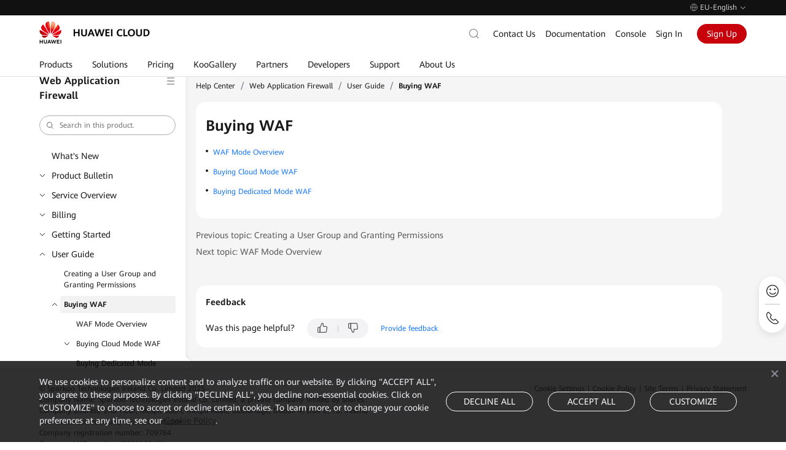

--- FILE ---
content_type: text/html; charset=utf-8
request_url: https://support.huaweicloud.com/eu/usermanual-waf/waf_01_0107.html
body_size: 14652
content:
<!DOCTYPE html>





<html lang="en-US" site="eu">
<head>
    <meta name="referrer" content="no-referrer-when-downgrade" />
    <link rel="canonical" href="https://support.huaweicloud.com/eu/usermanual-waf/waf_01_0107.html" />
    <title>Buying WAF_User Guide_Web Application Firewall-Huawei Cloud</title>
    <meta name="keywords" content="Buying WAF" />
    <meta name="description" content="HUAWEI CLOUD Help Center presents technical documents to help you quickly get started with HUAWEI CLOUD services. The technical documents include Service Overview, Price Details, Purchase Guide, User Guide, API Reference, Best Practices, FAQs, and Videos." />
    <meta charset="UTF-8" />
    <meta name="applicable-device" content="pc,mobile" />
    <meta http-equiv="X-UA-Compatible" content="IE=edge,chrome=1" />
    <meta name="viewport"
        content="width=device-width, user-scalable=no, initial-scale=1.0, maximum-scale=1.0, minimum-scale=1.0" />
    <meta name="baidu-site-verification" content="nsMgQr28vc" />
    <meta http-equiv="x-dns-prefetch-control" content="on" />
    <meta name="cache" content="pep-disable-cache" />
    <script
        src="https://res-static.hc-cdn.cn/aem/content/dam/cloudbu-site/archive/commons/support/resource/framework/js/special_iframe.js"></script>

    
    <meta name="templateName" content="doc-common-detail-pep2.0-module" />

    
    


<meta name="referrer" content="no-referrer-when-downgrade" />
<meta name="pep-template-version" content="1.9.7" />
<meta http-equiv="Content-Security-Policy" content="upgrade-insecure-requests;" />





<link rel="icon" href="https://www.huaweicloud.com/favicon.ico">




    <link rel="stylesheet"
        href="https://portal.hc-cdn.com/cnpm-global-resources/1.2.5/css/hk/portal-global.css">
    <link rel="stylesheet" href="https://portal.hc-cdn.com/cpage-pep-header-and-footer-hk/2.0.44/index.css">




<link rel="stylesheet" href="https://portal.hc-cdn.com/cnpm-baseui/3.0.17/theme-token.css">

<script src="https://portal.hc-cdn.com/cnpm-global-resources/1.1.16/js/jquery.min.js" crossorigin="anonymous"></script>

<script src="https://portal.hc-cdn.com/cnpm-global-resources/1.2.5/js/globalInfo.min.js" crossorigin="anonymous"></script>
<!--  -->

<meta name="google-site-verification" content="wQwSWDVSYQzH1niLqcUE15XH1_j_rN1T9-mbq2r6Dmw" />
<meta name="sogou_site_verification" content="u4x6sJNooE" />
<link rel="dns-prefetch" href="https://res-static.hc-cdn.cn" />
<link rel="dns-prefetch" href="https://portal.hc-cdn.com" />
<link rel="dns-prefetch" href="https://support.huaweicloud.com" />
<link rel="dns-prefetch" href="https://activity.huaweicloud.com" />
<link rel="dns-prefetch" href="https://portal.huaweicloud.com" />
<link rel="dns-prefetch" href="https://uba.huaweicloud.com" />
<link rel="dns-prefetch" href="https://uba-intl.huaweicloud.com" />

<!--  -->



<script>
    window.dataLayer = window.dataLayer || [];
    window.$closeBiReport2018 = true

    window.$siteInfo = window.$siteInfo || {};
    window.$siteInfo.site = "eu";
    window.$siteInfo.lang = "en-us".replace("_", "-");
</script>


    

    
    
      <script>window.$cssList = [];window.$aioList = [];window.$aioCdnPrefix = 'https://res.hc-cdn.com/';</script>
      <script>
        window.gConfig =  window.gConfig || {};
        window.gConfig.isMobile = /iPhone|iPad|iPod|Android|Mobile/i.test(navigator.userAgent);
        var hClassName ;
        if(window.gConfig.isMobile) {
          hClassName = ' phone';
        } else {
          hClassName = ' pc';
        }
        if(window.$cssList) {
          for(var i=0; i<window.$cssList.length; i++) {
            document.write('<link rel="stylesheet" href="'+window.$cssList[i]+'/'+(window.gConfig.isMobile?'m':'pc')+'/index.css" />');
          }
        }
        var root = document.documentElement;
        root.className += hClassName ;
    </script>
      

    
    <script>
    window.gConfig =  window.gConfig || {};
    window.gConfig.isMobile = /iPhone|iPad|iPod|Android|Mobile/i.test(navigator.userAgent);
    var hClassName;
    if(window.gConfig.isMobile){
        hClassName = ' phone';
    }else{
        hClassName = ' pc';  
    }
    if(window.$aioList) {
        for(var i=0; i<window.$aioList.length; i++) {
            if(window.$aioCdnPrefix){
                if(window.$aioList[i].length>0) {
                    document.write('<link rel="stylesheet" href="'+window.$aioCdnPrefix+window.$aioList[i]+'/'+(window.gConfig.isMobile?'m':'pc')+'/index.css" />');
                }
            } else {
                if(window.$aioList[i].length>0) {
                    document.write('<link rel="stylesheet" href="https://res.hc-cdn.com/'+window.$aioList[i]+'/'+(window.gConfig.isMobile?'m':'pc')+'/index.css" />');
                }
            }
            
        }
    }
    var root = document.documentElement;
    root.className += hClassName ; 
    window.gConfig.seed = window.gConfig.seed || [];
    window.gConfig.seed.push({
        name: '@cloud/link-to',
        data: {
            "packages": {
                "@cloud/link-to": {
                    "path": "//portal.hc-cdn.com/cnpm-link-to/3.1.12/",
                    "version": "3.1.12"
                }
            }
        }
    });
</script>

    
    
    <link
        href="https://res-static.hc-cdn.cn/aem/content/dam/cloudbu-site/archive/china/zh-cn/support/resource/framework/v3/css/index_revision.css?20240716&sttl=3.0.67"
        rel="stylesheet" />
    <link
        href="https://res-static.hc-cdn.cn/aem/content/dam/cloudbu-site/archive/china/zh-cn/support/resource/framework/v3/css/default.min.css"
        rel="stylesheet" />
    
        
        <link rel="alternate" hreflang="en-ie" href="https://support.huaweicloud.com/eu/usermanual-waf/waf_01_0107.html" />
        <link rel="alternate" hreflang="de-de" href="https://support.huaweicloud.com/eu/de-de/usermanual-waf/waf_01_0107.html" />
        <link rel="alternate" hreflang="es-es" href="https://support.huaweicloud.com/eu/es-es/usermanual-waf/waf_01_0107.html" />
        <link rel="alternate" hreflang="fr-fr" href="https://support.huaweicloud.com/eu/fr-fr/usermanual-waf/waf_01_0107.html" />
        <link rel="alternate" hreflang="nl-nl" href="https://support.huaweicloud.com/eu/nl-nl/usermanual-waf/waf_01_0107.html" />
        
    
    <script>
        // 规避资料不规范出现这些未定义的方法
        function image_size() { }
        function highlightSearch() { }
        function initImageViewer(Selector) { }
    </script>
    
    <script type="application/ld+json">
        {
        "@context": "https://schema.org",
        "@type": "BreadcrumbList",
        "itemListElement": [
            {
            "@type": "ListItem",
            "position": 1,
            "name": "Help Center",
            "item": "https://support.huaweicloud.com/eu/index.html"
            },
            {
            "@type": "ListItem",
            "position": 2,
            "name": "Web Application Firewall",
            "item": "https://support.huaweicloud.com/eu/waf/index.html"
            },
            {
            "@type": "ListItem",
            "position": 3,
            "name": "User Guide",
            "item": "https://support.huaweicloud.com/eu/usermanual-waf/waf_01_0098.html"
            },
            {
            "@type": "ListItem",
            "position": 4,
            "name": "Buying WAF",
            "item": ""
            }
            ]
        }
    </script>
    
</head>

<body class="scrolled">
    
    
    

    
    



    
        <div id="header" bi_parent_name="navigation" meta-data-adjust-app="hide">  <div class="header-container">      <div class="header-prompt">  <div class="header-prompt-wrapper">    <div class="header-prompt-content">      <i class="por-icon por-icon-error"></i>      <p>检测到您已登录华为云国际站账号，为了您更好的体验，建议您访问国际站服务网站 <a href="https://www.huaweicloud.com/intl/zh-cn">https://www.huaweicloud.com/intl/zh-cn</a></p>    </div>    <div class="header-prompt-radio">      <i class="header-prompt-checkbox active"></i>      <p>不再显示此消息</p>      <i class="header-prompt-closed por-icon por-icon-close"></i>    </div>  </div></div>      <div class="header-topnav">  <div class="header-topnav-wrapper">    <li class="header-lang ">        <div class="header-lang-current"><i class="header-icon-earth"></i><span class="header-lang-label">EU-English</span><i class="header-icon-arrow-down"></i></div>        <div class="header-lang-list">            <div class="header-site" bi_parent_name="Europe">                <div class="header-site-left">Europe</div>                <ul class="header-site-right">                    <li class="header-lang-item active"><a href="javascript:void(0)">English</a></li>                    <li class="header-lang-item"><a href="javascript:changeLangNew('de-de')">Deutsch</a></li>                    <li class="header-lang-item"><a href="javascript:changeLangNew('es-es')">Español</a></li>                    <li class="header-lang-item"><a href="javascript:changeLangNew('fr-fr')">Français</a></li>                    <li class="header-lang-item"><a href="javascript:changeLangNew('nl-nl')">Nederlands</a></li>                </ul>            </div>            <div class="header-site" bi_parent_name="International">                <div class="header-site-left">International</div>                <ul class="header-site-right">                    <li class="header-lang-item"><a href="https://www.huaweicloud.com/intl/en-us/">English</a></li>                    <li class="header-lang-item"><a href="https://www.huaweicloud.com/intl/id-id/">Bahasa Indonesia</a></li>                    <li class="header-lang-item"><a href="https://www.huaweicloud.com/intl/es-us/">Español</a></li>                    <li class="header-lang-item"><a href="https://www.huaweicloud.com/intl/pt-br/">Português</a></li>                    <li class="header-lang-item"><a href="https://www.huaweicloud.com/intl/tr-tr/">Türkçe</a></li>                    <li class="header-lang-item"><a href="https://www.huaweicloud.com/intl/ar-mena/">عربي</a></li>                    <li class="header-lang-item"><a href="https://www.huaweicloud.com/intl/th-th/">ไทย</a></li>                    <li class="header-lang-item"><a href="https://www.huaweicloud.com/intl/zh-cn/">简体中文</a></li>                    <li class="header-lang-item"><a href="https://www.huaweicloud.com/intl/ja-jp/">日本語</a></li>                </ul>            </div>            <div class="header-site" bi_parent_name="中国站">                <div class="header-site-left">中国站</div>                <ul class="header-site-right">                    <li class="header-lang-item"><a href="https://www.huaweicloud.com/">简体中文</a></li>                </ul>            </div>        </div>    </li>  </div></div>      <div class="header-wrapper">          <div class="header-bottom">  <div class="header-bottom-wrapper">    <a class="header-logo" rel="nofollow" bi_name="logo" title="Huawei Cloud" href="https://www.huaweicloud.com/eu/">      <img src="https://res-static.hc-cdn.cn/cloudbu-site/intl/en-us/yunying/new-header/logo.png" alt="Huawei Cloud">    </a>    <div class="header-nav">      <div class="header-nav-scroll">        <ul class="header-nav-list">          <li data-key="product">            <a data-href="https://www.huaweicloud.com/eu/product/index.html">               <span>Products</span>            </a>          </li>          <li data-key="solution">            <a data-href="https://www.huaweicloud.com/eu/solution/">               <span>Solutions</span>            </a>          </li>          <li data-key="price">            <a data-href="https://www.huaweicloud.com/eu/pricing.html">               <span>Pricing</span>            </a>          </li>          <li data-key="market">            <a data-href="https://marketplace.eu.huaweicloud.com/">               <span>KooGallery</span>            </a>          </li>          <li data-key="partner">            <a data-href="https://www.huaweicloud.com/eu/partners/">               <span>Partners</span>            </a>          </li>          <li data-key="developers">            <a data-href="https://developer.huaweicloud.com/eu/">               <span>Developers</span>            </a>          </li>          <li data-key="support">            <a data-href="https://www.huaweicloud.com/eu/service/index.html">               <span>Support</span>            </a>          </li>          <li data-key="about">            <a data-href="https://www.huaweicloud.com/eu/about/our-company.html">               <span>About Us</span>            </a>          </li>        </ul>      </div>      <div class="header-bottom-mask"></div>      <div class="header-nav-hover-line"></div>    </div>    <div class="header-tools">        <div class="header-search J-header-search simplify" bi_parent_name="search">            <form class="header-search-inner J-serach-form" tabindex="-1" data-api-search-url="https://www.huaweicloud.com/eu/s/" data-api-report="" data-api-hot="https://www.huaweicloud.com/rest/portal/v1/banner?position=hot_search_json" data-api-autoword="https://portal-intl.huaweicloud.com/rest/cbc/portalsearchcorrectorservice/v1/search" data-default-hot="Elastic Cloud Server (ECS),Cloud Backup and Recovery (CBR),Host Security Service (HSS),Cloud Container Engine (CCE)">                <div class="header-search-content J-search-content">                    <input class="J-search-input" id="header-navigation-search-input" maxlength="128" type="text" data-active-placeholder="Search" autocomplete="off">                    <div class="close-icon"></div>                    <button type="submit" class="header-search-submit" bi_name="#header-navigation-search-input">                        <i></i>                    </button>                    <i class="por-icon por-icon-cancel header-search-close J-search-close"></i>                    <div class="header-search-droplist J-search-drop J-search-autoword" data-clickable-asyn="true">                          <div class="J-search-hot">                            <div class="J-search-popular">                                <div class="J-search-title">Hot</div>                                <ul class="J-search-popular-content">                                        <li><a>Elastic Cloud Server (ECS)</a></li>                                        <li><a>Cloud Backup and Recovery (CBR)</a></li>                                        <li><a>Host Security Service (HSS)</a></li>                                        <li><a>Cloud Container Engine (CCE)</a></li>                                </ul>                            </div>                        </div>                        <div class="J-search-related">                            <ul></ul>                            <div class="J-search-keyWordsAll"><a>Show more results for “<span></span>” <i class="header-icon-arrow-right"></i></a></div>                        </div>                    </div>                </div>            </form>            <div class="header-search-button">                <input class="search-default" type="text" data-active-placeholder="搜索" autocomplete="off" placeholder="搜索">                <i></i>            </div>        </div>    <div class="header-menu-search-mb">        <span class="header-icon-search"></span>    </div>    <ul class="header-tools-right header-main">            <li><a href="https://www.huaweicloud.com/eu/about/contact-us.html" rel="nofollow">Contact Us</a></li>            <li><a href="https://support.huaweicloud.com/eu/index.html">Documentation</a></li>            <li><a href="https://console.eu.huaweicloud.com/" rel="nofollow">Console</a></li>            <li class="header-login-mobile">    <span class="header-icon-user js-login"></span>    <div class="header-user-info user-info-layer user-unlogin header-backdrop">        <ul class="header-user-info-list account-nav">            <li class="header-user-info-item-account account-item"><a href="https://account.eu.huaweicloud.com/usercenter/?locale=en-us#/accountindex/accountInfo" target="_blank" bi_name="My Account" rel="nofollow">My Account</a></li>            <li><a href="https://account.eu.huaweicloud.com/usercenter/?locale=en-us#/userindex/allview" target="_blank" bi_name="Billing &amp; Costs" rel="nofollow">Billing &amp; Costs</a></li>            <li><a href="https://console.eu.huaweicloud.com/ticket/?locale=en-us#/ticketindex/serviceTickets" target="_blank" bi_name="Service Tickets" rel="nofollow">Service Tickets</a></li>            <li class="message"><a href="https://console.eu.huaweicloud.com/mc/?locale=en-us#/" target="_blank" bi_name="Unread Messages" rel="nofollow">Unread Messages</a></li>            <li><a href="https://console.eu.huaweicloud.com/?locale=en-us" target="_blank" bi_name="Console" class="mb-special" rel="nofollow">Console</a></li>            <li class="isVendor" style="display: none;"><a href="https://account.eu.huaweicloud.com/obmgr/?locale=en-us#/obmgr/index" target="_blank" bi_name="Partner Center" rel="nofollow">Partner Center</a></li>        <li class="header-user-info-split "></li>            <li class="header-user-info-item-account account-item button-container">                    <a class="header-user-info-button-common" data-login-href="https://auth.eu.huaweicloud.com/authui/login.html?service=" href="https://auth.eu.huaweicloud.com/authui/login.html?service=" target="_blank" rel="nofollow">Sign In</a>                    <a class="header-user-info-button-red js-register" data-register-href="https://reg.eu.huaweicloud.com/registerui/eu/register.html?service=" href="https://reg.eu.huaweicloud.com/registerui/eu/register.html?service=" target="_blank" rel="nofollow">Sign Up</a>            </li>        </ul>    </div></li><li class="header-login"><a data-login-href="https://auth.eu.huaweicloud.com/authui/login.html?service=" href="https://auth.eu.huaweicloud.com/authui/login.html?service=" rel="nofollow" class="btn js-login">Sign In</a></li>            <li class="header-register"><a href="https://reg.eu.huaweicloud.com/registerui/eu/register.html?service=" class="btn js-register" rel="nofollow"> Sign Up </a></li><li class="header-user user-info">  <div class="header-user-avator">      <img class="header-tool-user-avator-img account-pic lazyload" data-src="//res-static.hc-cdn.cn/aem/content/dam/cloudbu-site/archive/commons/web_resoure/cms/static/v2_resources/images/global/headPic.png?sttl=20180413">      </div>  <div class="header-user-name"><span class="my-acct"></span><i class="header-nav-item-icon"></i></div>  <div class="header-user-info user-info-layer header-backdrop">      <ul class="header-user-info-list account-nav">          <li class="header-user-info-item-account account-item">            <a href="https://account.eu.huaweicloud.com/usercenter/?locale=en-us#/accountindex/accountInfo" target="_blank" bi_name="My Account" rel="nofollow">My Account</a>          </li>          <li><a href="https://account.eu.huaweicloud.com/usercenter/?locale=en-us#/userindex/allview" target="_blank" bi_name="Billing &amp; Costs" rel="nofollow">Billing &amp; Costs</a> </li>          <li><a href="https://console.eu.huaweicloud.com/ticket/?locale=en-us#/ticketindex/serviceTickets" target="_blank" bi_name="Service Tickets" rel="nofollow">Service Tickets</a> </li>          <li class="message"><a href="https://console.eu.huaweicloud.com/mc/?locale=en-us#/" target="_blank" bi_name="Unread Messages" rel="nofollow">Unread Messages</a></li>          <li><a href="https://console.eu.huaweicloud.com/?locale=en-us" target="_blank" bi_name="Console" class="mb-special" rel="nofollow">Console</a> </li>          <li class="isVendor" style="display: none;"><a href="https://account.eu.huaweicloud.com/obmgr/?locale=en-us#/obmgr/index" target="_blank" bi_name="Partner Center" rel="nofollow">Partner Center</a></li>            <li class="header-user-info-split "></li>            <li class="logout">                <a href="#" class="bottom-username" rel="nofollow"><span class="my-acct"></span></a>                <a class="logout-btn" mate_data_ts="intl_v3_top_navigation.click.logout_20170820" href="https://portal.eu.huaweicloud.com/index/logout" rel="nofollow">Log Out</a>            </li>      </ul>  </div></li>    </ul>    <div class="header-menu-mb" bi_name="HamburgNavigation" data-clickable="true">        <span></span>        <span></span>        <span></span>    </div></div>  </div></div>          <script type="text/html" id="holder-drop"></script>          <script type="text/html" id="holder-mbnav"></script>          <div class="header-mbshearch header-backdrop" bi_parent_name="search_mb">    <div class="header-mbshearch-innner">        <form class="header-mbshearch-form" action method="get" data-api-search-url="https://www.huaweicloud.com/eu/s/" data-api-hot="https://www.huaweicloud.com/rest/portal/v1/banner?position=hot_search_json" data-api-report="" data-api-autoword="https://portal-intl.huaweicloud.com/rest/cbc/portalsearchcorrectorservice/v1/search" data-default-hot="Elastic Cloud Server (ECS),Cloud Backup and Recovery (CBR),Host Security Service (HSS),Cloud Container Engine (CCE)">            <div class="header-mbshearch-form-row">                <div><div class="header-mbshearch-input-box"><i class=""></i><input type="text" maxlength="128" class="header-mbshearch-input" autocomplete="off"></div></div>                <div><a class="header-mbshearch-cancel">Cancel</a></div>            </div>        </form>        <div class="header-mbshearch-droplist" data-clickable-asyn="true">            <div class="J-mbshearch-hot">                <div class="J-mbshearch-popular">                    <div class="J-mbshearch-title">Hot</div>                    <ul class="J-mbshearch-popular-content">                            <li><a>Elastic Cloud Server (ECS)</a></li>                            <li><a>Cloud Backup and Recovery (CBR)</a></li>                            <li><a>Host Security Service (HSS)</a></li>                            <li><a>Cloud Container Engine (CCE)</a></li>                    </ul>                </div>            </div>            <ul class="J-mbshearch-related">            </ul>        </div>    </div></div>      </div>  </div></div>
    



<script>
  var htmlLang = $("html").attr("lang") || "en-US";
  htmlLang = htmlLang.toLocaleLowerCase();
  var langMatch = true;
  function getUrlLang(){
    var langUrlReg = /eu\/([a-z]{2}\-[a-zA-Z]{2})\//;
    var urlLang = langUrlReg.test(location.pathname) ? location.pathname.match(langUrlReg)[1] : "en-us";
    return urlLang || 'en-us';
  }
  var urlLang = getUrlLang();

  function isLangMatch(){
    // 多语言插件导航优先取当前url语言
    return htmlLang === urlLang;
  }

  langMatch = isLangMatch();
  if(!langMatch){
    var $langArr = urlLang.split('-');
    $("#header .header-container").hide();
    htmlLang = urlLang;
    $("html").attr("lang", $langArr[0]+"-"+$langArr[1].toUpperCase());
  }

  // 欧洲站移动端文字超长情况下自适应宽度
  $('body').addClass('por-tab-self-adaption')
</script>



    
    <div id="content" class="help-page home-page" bi_parent_name="support">
        <div bi_parent_name="eu-content">
            <div>
                <a id="support-hidden-menu" hidden href="/eu/waf/v3_support_leftmenu_fragment.html"></a>
                <a id="support-hidden-index" hidden
                    href="/eu/support_all_doc_fragment.html "></a>
            </div>
            <div class="support-section support-content" id="support-content">
                
                
                <div class="support-body" data-prod="waf" bi_parent_name="waf_main">
                    <div class="wrapper">
                        <div class="support-section support-nav" id="support-nav"></div>
<script>
    !(function (win, $) {
        !(function initAllDoc() {
            const origin = window.location.origin;
            const url = `${origin}/eu/support_all_doc_fragment.html`;
            $.ajax({
                type: 'get',
                url: url,
                timeout: 6000,
                success: function (data) {
                    initBase(data);
                },
            });
        })();

        function initBase(allDoc) {
            let url = '';
            let code = 'waf' || '';
            const origin = window.location.origin;

            if (code === 'pcre' && queryString('product')) {
                code = queryString('product');
            }
            if (code) {
                url = `${origin}/eu/${code}/v3_support_leftmenu_fragment.html`;
            }
            $.ajax({
                type: 'get',
                url: url,
                timeout: 6000,
                success: function (data) {
                    initCommon(data, allDoc, code);
                },
            });
        }

        function queryString(key) {
            var url = window.location.href;
            var val = url.match(new RegExp('[?&]' + key + '=([^&#]*)(&?)', 'i'));
            return val ? val[1] : val;
        }

        function initCommon(data, allDoc, code) {
            var peplang = $('html').attr('lang').toLowerCase();
            var scripts = [
                "https://res-static.hc-cdn.cn/aem/content/dam/cloudbu-site/archive/commons/support/resource/framework/js/common_revision.min.js?20240716&sttl=3.0.67",
                "https://res-static.hc-cdn.cn/aem/content/dam/cloudbu-site/archive/commons/support/resource/framework/js/maintainable_revision.min.js?20240716&sttl=3.0.67"
            ];
            $(data).find('ul.help-tsr li.nav-item').eq(1).find('a').attr('target', '_blank').removeClass('ajax-nav');
            $('#support-nav').html($(data));
            $('#support-nav').find('.side-nav-menu .side-menu-box').html($(allDoc));
            if (peplang === 'es-us' || peplang === 'pt-br' || peplang === 'ja-jp') {
                $('#support-nav .side-nav').find('.nav-item.level1').each((_index, item) => {
                    if ($(item).attr('data-append') === 'false' && $(item).next().attr('data-append') === 'true') {
                        $(item).after(`<li class="nav-item level1 append-tip"><a style="padding: 0;font-size: 12px;overflow: visible;max-height: initial;-webkit-line-clamp: initial;">The content is not currently available in your target language. View in English.</a></li>`);
                    }
                    if ($(item).attr('data-append') === 'true') {
                        $(item).find('a').attr('target', '_blank');
                    }
                })
            };
            for(var i = 0; i < scripts.length; i++) {
                var script = document.createElement('script');
                script.type = 'text/javaScript';
                script.setAttribute('crossorigin','anonymous');
                script.src = scripts[i];
                document.getElementsByTagName('body')[0].appendChild(script);
            };
        }
        !(function () {
            var sWidth = window.innerWidth || document.documentElement.clientWidth || document.body.clientWidth;
            if (sWidth >= 768) {
                $('.side-menu-box .item.item-search-mb').remove();
            } else {
                $('.side-menu-box .item.item-search-pc').remove();
            }
        })();
    })(window, jQuery);
</script>
                        <div class="support-main" data-handbook-type="usermanual">
  
  <span class="move-line"></span>
  <div class="crumbs">
    <a class="link help-link" href="/eu/index.html" mate_data_ts_v2="en-us_support_detail_waf_breadcrumb.click_Help Center">Help Center</a><span>&#47;</span>
    
      
      <a class="link help-link" href="https://support.huaweicloud.com/eu/waf/index.html" mate_data_ts_v2="en-us_support_detail_waf_breadcrumb.click_Web Application Firewall">Web Application Firewall</a><span>&#47;</span>
      
      
        
        
        <a class="link help-link" href="https://support.huaweicloud.com/eu/usermanual-waf/waf_01_0098.html" mate_data_ts_v2="en-us_support_detail_waf_breadcrumb.click_User Guide">User Guide</a><span>&#47;</span>
        
      
      <span class="text">Buying WAF</span>
    
  </div>

  
    <div class="help-content help-center-document cf" data-current-handbookcode="usermanual-waf" data-handbook-type="usermanual">
  

    <div id="adOutsideDiv"><div id="helpAdDiv"></div></div>
    
      
      
      
      <div class="updateTime">
        Updated on <span class="updateInfo">2025-10-20 GMT+08:00</span>
        <div class="doc-tips">
          
          
        </div>
      </div>
      
      
      
      
      <div class="help-view-pdf" mate_data_ts_v2="en-us_support_detail_waf.click_View PDF">
        <a target="_blank" href="https://support.huaweicloud.com/eu/usermanual-waf/Web Application Firewall (WAF) User Guide-欧洲站-pdf.pdf"><i></i><span>View PDF</span></a>
      </div>
      
      
      
      
      
        <a name="waf_01_0107"></a><a name="waf_01_0107"></a>
<h1 class="topictitle1">Buying WAF</h1>
<div id="body1562826099722"></div>
<div>
 <ul class="ullinks">
  <li class="ulchildlink"><strong><a href="https://support.huaweicloud.com/eu/usermanual-waf/waf_05_0001.html">WAF Mode Overview</a></strong><br></li>
  <li class="ulchildlink"><strong><a href="https://support.huaweicloud.com/eu/usermanual-waf/waf_05_0003.html">Buying Cloud Mode WAF</a></strong><br></li>
  <li class="ulchildlink"><strong><a href="https://support.huaweicloud.com/eu/usermanual-waf/waf_01_0248.html">Buying Dedicated Mode WAF</a></strong><br></li>
 </ul>
</div>
      
    
  </div>
  
  
  <script>
    (function ($) {
      $.fn.bigrender = function (opts) {

        var winHeight = document.documentElement.clientHeight;
        var sum = 0;
        var count = 0;
        var flash = new Array();

        // 'class' 是textarea父节点的类；'textarea' 是textarea标签的类；'threshold'是距离进入屏幕还有150像素就开始渲染；'remove'是否删除textarea标签       
        options = $.extend({
          'class': '.br-warp',
          'textarea': '.br-rendered',
          'threshold': 150,
          'remove': true,
        }, opts);

        $brenders = $(options.class);
        // 渲染首屏的内容
        initBigrender();
        // 绑定滚动条事件
        scrollDisplay();


        // 函数定义
        function initBigrender() {
          $brenders.each(function (n, object) {
            sum++;
            if (isRender($(this))) {
              display($(this));
              count++;
              flash[n] = true;
            } else {
              flash[n] = false;
            }
          });
        }

        // 判断时候需要渲染
        function isRender(object) {
          offsetTop = object.offset().top;
          ojh = object.outerHeight(true);
          st = Math.max(document.body.scrollTop || document.documentElement.scrollTop);

          if (offsetTop + ojh + options.threshold >= st && offsetTop - options.threshold < (st + winHeight)) {
            return true;
          } else return false;

        }

        // 渲染textarea内的html代码
        function display(object) {
          $display = object.find(options.textarea).eq(0);
          object.append($display.val());
          if (options.remove) {
            $display.remove();
          }
        }

        // 屏幕绑定滚动条事件，当待渲染的内容进入可视屏幕就触发isRender函数
        function scrollDisplay() {
          $(window).scroll(function () {
            if (count < sum) {
              $brenders.each(function (n, object) {
                if (!flash[n]) {
                  if (isRender($(this))) {
                    display($(this));
                    count++;
                    flash[n] = true;
                  }
                }
              });
            }
          });
        }
      };
    })(jQuery);
    window.addEventListener('DOMContentLoaded', function (event) {
      $.fn.bigrender({ 'threshold': 100 });
    });
    $(document).data('ajaxNav') && $(document).data('ajaxNav').addEvent('load', function () {
      $.fn.bigrender({ 'threshold': 100 });
    });
  </script>

  <div class="help-detail-feedback ">
    <div class="action">
      
      <p class="prev">
        <span class="label js-title"></span>
        <a class="link help-link js-title"
          href="https://support.huaweicloud.com/eu/usermanual-waf/waf_01_0098.html" mate_data_ts_v2="en-us_support_detail_waf.click_Previous topic: Creating a User Group and Granting Permissions">Previous topic: Creating a User Group and Granting Permissions</a>
      </p>
      
      
      <p class="next">
        <span class="label js-title"></span>
        <a class="link help-link js-title"
          href="https://support.huaweicloud.com/eu/usermanual-waf/waf_05_0001.html" mate_data_ts_v2="en-us_support_detail_waf.click_Next topic: WAF Mode Overview">Next topic: WAF Mode Overview</a>
      </p>
      
    </div>
  </div>
  
  <div class="relevant-content">
    
    <div class="doc-bottom-feedback">
      <h3 class="feedback-title">
        <i></i><span>Feedback</span>
      </h3>
      
      <div class="help-form" bi_parent_name="feedback">
    <h3>Was this page helpful?</h3>
    <div class="help-form-content">
        <a href="javascript:void(0)" class="help-form-btn help-btn-use" mate_data_ts_v2="en-us_support_detail_waf_bottomfeedback.click_有帮助">
            <span>Helpful</span>
            <i class="help-form-y"></i>
        </a>
        <a href="javascript:void(0)" class="help-form-btn help-btn-unuse" mate_data_ts_v2="en-us_support_detail_waf_bottomfeedback.click_没帮助">
            <span style="width: 90px;">Not helpful</span>
            <i class="help-form-n"></i>
        </a>
    </div>
    <a class="help-form-btn provide-feedback" mate_data_ts_v2="en-us_support_detail_waf_bottomfeedback.click_提供反馈">Provide feedback</a>
    <input type="hidden" id="help_type" value="help_doc" />
    <div class="por-tip success help-form-success">
        <div class="por-tip-content">
            <i class="por-icon por-icon-success"></i>
            <div class="por-tip-wenzi">
                <p>Thank you very much for your feedback. We will continue working to improve the
                    documentation.</p>
                <span class="por-tip-remove"></span>
            </div>
        </div>
    </div>
    <div class="por-tip error help-form-false">
        <div class="por-tip-content">
            <i class="por-icon por-icon-error"></i>
            <div class="por-tip-wenzi">
                <span>The system is busy. Please try again later.</span>
                <span class="por-tip-remove"></span>
            </div>
        </div>
    </div>
    <form action="" data-evaluate-level="high">
        <p class="support-mast low-level">Which of the following issues have you encountered?</p>
        <div class="support-question por-checkbox-card-pane low-level">
            <div class="por-checkbox-card-group">
                <div class="por-checkbox-card-group-inner">
                    <div class="por-checkbox-card-group-content">
                        <div class="por-checkbox-card">
                          <input class="por-native" type="checkbox" name="question"
                              value="Content is inconsistent with the product UI" />
                          <span>Content is inconsistent with the product UI</span>
                        </div>
                        <div class="por-checkbox-card">
                          <input class="por-native" type="checkbox" name="question" value="Unclear descriptions" />
                          <span>Unclear descriptions</span>
                        </div>
                        <div class="por-checkbox-card">
                          <input class="por-native" type="checkbox" name="question" value="Lack of examples or code" />
                          <span>Lack of examples or code</span>
                        </div>
                        <div class="por-checkbox-card">
                          <input class="por-native" type="checkbox" name="question" value="Incorrect steps" />
                          <span>Incorrect steps</span>
                        </div>
                        <div class="por-checkbox-card">
                          <input class="por-native" type="checkbox" name="question" value="Can't find what I need" />
                          <span>Can't find what I need</span>
                        </div>
                        <div class="por-checkbox-card">
                          <input class="por-native" type="checkbox" name="question" value="Lack of best practices" />
                          <span>Lack of best practices</span>
                        </div>
                    </div>
                </div>
            </div>
        </div>
        <p class="support-mast">Feedback <span class="optional">(optional)</span></p>
        <div class="textarea-wrapper">
            <textarea maxlength="500" rows="10" cols="30"
                placeholder="Your comments and suggestions are greatly appreciated."></textarea>
            <div class="textarea-numbers"><span>0</span>/500</div>
        </div>
        <p class="important choose">
            <span class="por-icon por-icon-error"></span>Select at least one type of issue, and enter your comments or
            suggestions.
        </p>
        <p class="important length"><span class="por-icon por-icon-error"></span>Enter a maximum of 500 characters.</p>
        <a href="javascript:void(0)" class="por-btn por-btn-primary submit" mate_data_ts_v2="en-us_support_detail_waf_bottomfeedback.click_直接提交">Submit</a>
        <a href="javascript:void(0)" class="por-btn por-btn-secondary false"  mate_data_ts_v2="en-us_support_detail_waf_bottomfeedback.click_取消">Cancel</a>
    </form>
    
</div>
      
    </div>
  </div>
  
</div>
<div class="guide-buoy" mate_data_ts_v2="en-us_support_detail_waf_introduction.open"></div>
<div class="guide-model">
  <div class="img-container" mate_data_ts_v2="en-us_support_detail_waf_introduction.close"></div>
</div>
                    </div>
                </div>
                <span class="show-menu-btn"></span>
            </div>
        </div>
    </div>
    <div class="footer-service" meta-data-adjust-app="hide"></div>
    
    <script src="https://res.hc-cdn.com/cnpm-portal-utils/1.4.16/PortalUtils.umd.js"></script>
    <script src="https://res-static.hc-cdn.cn/aem/content/dam/cloudbu-site/archive/commons/web_resoure/cms/static/js/v2/clipboard.js"></script>
    <script src="https://res-static.hc-cdn.cn/aem/content/dam/cloudbu-site/archive/commons/support/resource/framework/js/highlight.min.js"></script>
    
    
        
    


    
    
        
    


    

<script src="https://portal.hc-cdn.com/cnpm-global-resources/1.1.16/js/bi_new.js?sttl=3.0.67"></script>
<script>
    if (window.NodeList && !NodeList.prototype.forEach) {
        NodeList.prototype.forEach = function (callback, thisArg) {
            thisArg = thisArg || window;
            for (var i = 0; i < this.length; i++) {
                callback.call(thisArg, this[i], i, this);
            }
        };
    }
</script>
<script src="https://portal.hc-cdn.com/cnpm-global-resources/1.2.5/js/global.min.js" crossorigin="anonymous"></script>

<script src="https://portal.hc-cdn.com/cnpm-baseui/3.0.17/theme-token.js?sttl=3.0.67&ttr=1.2.5" crossorigin="anonymous"></script>

<script type="text/javascript" src="https://res-static.hc-cdn.cn/aem/content/cloudbu-site/resource/common/feloader.js?sttl=3.0.67&ttr=1.2.5" crossorigin="anonymous"></script>

<div class="hide-sttl" style="height: 0;width:0" data-sttl="3.0.67"></div>
<script>
    window.sttlVersion = $('.hide-sttl').attr('data-sttl') || '2020';
</script>




<!-- TODO：兼容AEM的埋点 Begin-->
<script>
    // edit--china--en-us--declaration
    var $ts_site = "eu";
    var $ts_lang = "en-us".replace("_", "-");
    var $ts_domain = window.location.host.split('.')[1] ? window.location.host.split('.')[0] : 'localhost';
    var channel = "support";
    var $uri = channel?"/detail.html":"detail.html";
    var $pepchannel = (channel+$uri).split("/").join("_").replace(".html","");
    window.matedataDomain = $ts_domain;

    // if open in app, should change ts_domain in to "app"
    if( /pcloudApp/i.test(navigator.userAgent) ) {
        window.matedataDomain = "app";
    }else{
        var str = window.location.search;
        var suband = "type=android";
        var subios = "type=ios";
        if( str.indexOf(subios)!=-1 || str.indexOf(suband)!=-1 ){
            window.matedataDomain = "app";
        }
    }

    // 新系统中生成的方式需要改下
    window.pageMatedataPrefix = window.matedataDomain + "_" + $ts_site + "_" + $ts_lang + "_" + $pepchannel + ".click.";
    window.headerMatedataPrefix = window.matedataDomain + "_" + $ts_site + "_" + $ts_lang + "_" + $pepchannel + "_navigation.click.";
    window.footerMatedataPrefix = window.matedataDomain + "_" + $ts_site + "_" + $ts_lang + "_" + $pepchannel + "_footer.click.";
    window.registerMatedataPrefix = window.matedataDomain + "_" + $ts_site + "_" + $ts_lang + "_" + $pepchannel + "_register.click.";
    window.serviceMatedataPrefix = window.matedataDomain + "_" + $ts_site + "_" + $ts_lang + "_" + $pepchannel + "_service.click.";
    window.pep_uaid = ($ts_site=="china") ? "UA-55836286-1" : "UA-55836286-39";
    window.mate_data_ts_pageType = $pepchannel;
</script>
<!-- TODO：兼容AEM的埋点 End-->


<script>
    function showFooter(){
       if(window.matedataDomain != "app") {
           $("#footer .footer-nav").css('display','block');
           $("#footer .footer-copyright-container").css('display','block');
           $(".footer-service .footer-wrapper").css('display','block');
           $("#footer #videoDiv").css('display','none');
       }
    }
    if (window.feloader) {
        feloader.onLoad(function(){
            feloader.getScript('https://res-static.hc-cdn.cn/aem/content/dam/cloudbu-site/archive/china/static/v2_resources/css/product-icons.css');
            feloader.getScript('https://res-static.hc-cdn.cn/aem/content/dam/cloudbu-site/archive/china/static/v2_resources/css/iconFont-solution.css');
            showFooter()
        })
    }
    else{
        document.write("<link rel='stylesheet' href='https://res-static.hc-cdn.cn/aem/content/dam/cloudbu-site/archive/china/static/v2_resources/css/product-icons.css'>");
        document.write("<link rel='stylesheet' href='https://res-static.hc-cdn.cn/aem/content/dam/cloudbu-site/archive/china/static/v2_resources/css/iconFont-solution.css'>");
        showFooter();
    }

    // 处理一下a标签href是tel的场景
    var telsEle = $("a[href^='tel:'][target]");
    telsEle .removeAttr("target");
</script>




<script>
    if (window.$aioList && window.$aioList.length > 0) {
        for (var i = 0; i < window.$aioList.length; i++) {
            var tmpComponent = window.$aioList[i];
            if (tmpComponent) {
                var tmpComponentInfo = tmpComponent.split("/");
                if (tmpComponentInfo.length == 2) {
                    var name = tmpComponentInfo[0];
                    var version = tmpComponentInfo[1];
                    var tmpComponentWrapperEle = $('[data-mod-name="' + name + '"]');
                    var eleVersionAttr = tmpComponentWrapperEle.attr("data-mod-version");
                    if (eleVersionAttr && eleVersionAttr != version) {
                        var linkEle = $('head link[href*="' + name + '/' + version + '"]');
                        linkEle.attr("href", linkEle.attr("href").replace(version, eleVersionAttr));
                    }
                }
            }
        }
    }
</script>
<script>
    // document.referrer可以获取浏览器上一次地址，如果document.referrer是空字符串，则不为语言切换场景
    window.refLan = "";
    window.$PEP = true;

    function getSiteFromURL() {
        url = window.location.host;
        urlArr = url.split(".");
        if (urlArr[0] == "www") {
            reg = "CN";
        } else {
            reg = "HK"
        }
        return reg;
    }
    var siteStr = $('html').attr("site")
    if (siteStr) {
        window.reg = siteStr == "china" ? "CN" : siteStr.toUpperCase();
    } else {
        window.reg = getSiteFromURL();
    }

    window.promptLan = $('html').attr("lang");

    if (document.referrer != "") {
        if (document.referrer.indexOf("/authui/login") == -1) {
            if (document.referrer.indexOf(".com/intl") != -1) {
                window.refLan = (document.referrer.indexOf(".com/intl/zh-cn") != -1) ? "zh-CN" : ((document.referrer.indexOf(".com/intl/en-us") != -1) ? "en-US" : "es-US");
            } else {
                window.refLan = (document.referrer.indexOf(".com/en-us") != -1) ? "en-US" : "zh-CN";
            }
        } else {
            //window.refLan = (document.referrer.indexOf("locale=zh-cn") != -1) ? "zh-CN" : "en-US";
            if (document.referrer.indexOf("locale=") != -1) {
                window.refLan = (document.referrer.indexOf("locale=zh-cn") != -1) ? "zh-CN" : ((document.referrer.indexOf("locale=en-us") != -1) ? "en-US" : "es-US");
            } else {
                window.refLan = window.promptLan;
            }
        }
    } else {
        window.refLan = window.promptLan;
    }
</script>
<!--/* 55 trace for some special page */-->
<script>
    !function ($) {
        if (window.dataLayer && window.dataLayer.push) {

            if (window.location.pathname == "/consultation/") {
                $("#submitBtn").click(function (e) {
                    window.dataLayer.push({
                        "event": "consultSubmit",
                        "productName": $("#applicationscene").val()
                    });
                })
            }

            $("#header .header-login").click(function (e) {
                window.dataLayer.push({
                    "event": "loginIntention"
                })
            });

            $("#header .header-register").click(function (e) {
                window.dataLayer.push({
                    "event": "creationIntention",
                    "pageType": window.mate_data_ts_pageType,
                    "pagePosition": "Header"
                })
            });


        }
    }(jQuery);
</script>


<script>
    $("a[href*='/pep-dialog/']").each(function () {
        var ele = $(this);
        var href = ele.attr("href");
        var path = href.replace(/.html/g, "");
        var ajaxPath = path.indexOf("activity/") == -1 ? path : path.split("activity/")[1];
        var arr = path.split("/");
        var dialogName = arr[arr.length - 1];
        var location_lang = $('html').attr('lang').toLowerCase();
        var site = $('html').attr('site').toLowerCase() == 'china' ? 'china' : 'hk';  //  站点判断，国内：china；国际站：hk
        var dialogUrl = (window.location.host.indexOf(".com") != -1 && window.location.host.indexOf("pep.huaweicloud.com") == -1) ? "https://" + window.location.host + "/" + ajaxPath + "/jcr:content/dialog.html?wcmmode=disabled" : "/content/cloudbu-site/" + site + "/" + location_lang + "/activity/" + ajaxPath + "/jcr:content/dialog.html?wcmmode=disabled";
        ele.css('pointer-events', 'auto');
        ele.on("click", function (e) {
            e.stopPropagation();
            e.preventDefault();
            if ($("body [data-pep-path*='" + dialogName + "']").length !== 0) {
                $("body [data-pep-path*='" + dialogName + "']").remove();
            }
            // dialog for activity
            $.ajax({
                url: dialogUrl,
                success: function (data) {
                    if (data) {
                        data = data.replace('block', 'none');
                        $("body").append(data);
                        $("#modal-rule").html($("body [data-pep-path*='" + dialogName + "']").html());
                        window.activityModal.show('#modal-rule', true);
                    }
                }
            })
        });
    });
</script>

    
    

    
    



    
          <div id="footer">      <div class="footer-nav">          <div class="footer-wrapper">              <div class="footer-nav-left">                  <div class="footer-submenu-links">                        <a class="footer-submenu-link" href="https://www.huaweicloud.com/eu/contact-sales.html" rel="nofollow">Contact Sales</a>                        <a class="footer-submenu-link" href="https://console.eu.huaweicloud.com/ticket/?region=eu-west-101#/ticketindex/createIndex" rel="nofollow">After-Sales</a>                        <a class="footer-submenu-link" href="https://www.huaweicloud.com/eu/service/help-tools.html" rel="nofollow">Self-Service</a>                  </div>                  <ul class="footer-law-mb">                      <li><a href="https://www.huaweicloud.com/eu/declaration/sa_cookies.html" rel="nofollow">Cookie Settings</a></li>                      <li><a href="https://www.huaweicloud.com/eu/declaration/sa_st.html" rel="nofollow">Site Terms</a></li>                      <li><a href="https://www.huaweicloud.com/eu/declaration/sa_prp.html" rel="nofollow">Privacy Statement</a></li>                  </ul>                  <ul class="footer-nav-icons">                            <li>                                <a class="footer-link footer-icon-wrapper" href="https://twitter.com/HuaweiCloud1" target="_blank" rel="nofollow">                                        <i style="background-image: url('https://res-static.hc-cdn.cn/cloudbu-site/europe/en-us/yunying/new-home/1699445262262200064.png')" class="footer-icon"></i>                                        <i style="background-image: url('https://res-static.hc-cdn.cn/cloudbu-site/europe/en-us/yunying/new-home/1699445262292396833.png')" class="footer-icon-hover"></i>                                </a>                            </li>                            <li>                                <a class="footer-link footer-icon-wrapper" href="https://www.youtube.com/user/HuaweiCloudComputing" target="_blank" rel="nofollow">                                        <i style="background-image: url('https://res-static.hc-cdn.cn/cloudbu-site/intl/en-us/yunying/new-header/1692235623225415471.png')" class="footer-icon"></i>                                        <i style="background-image: url('https://res-static.hc-cdn.cn/cloudbu-site/europe/en-us/yunying/new-home/1695632264541954808.svg')" class="footer-icon-hover"></i>                                </a>                            </li>                            <li>                                <a class="footer-link footer-icon-wrapper" href="https://www.linkedin.com/showcase/3718023" target="_blank" rel="nofollow">                                        <i style="background-image: url('https://res-static.hc-cdn.cn/cloudbu-site/intl/en-us/yunying/new-header/1692235623231746773.png')" class="footer-icon"></i>                                        <i style="background-image: url('https://res-static.hc-cdn.cn/cloudbu-site/europe/en-us/yunying/new-home/1695632264435657651.svg')" class="footer-icon-hover"></i>                                </a>                            </li>                  </ul>              </div>              <div class="footer-nav-main">                  <div class="footer-nav-column">                    <p class="footer-menu-title">Explore Huawei Cloud</p>                      <a class="footer-menu-link" href="https://www.huaweicloud.com/eu/about/index.html" target="_blank" rel="nofollow">Why Us</a>                      <a class="footer-menu-link" href="https://www.huaweicloud.com/eu/cases.html" target="_blank" rel="nofollow">Customer Stories</a>                      <a class="footer-menu-link" href="https://www.huaweicloud.com/eu/securecenter/overview.html" target="_blank" rel="nofollow">Trust Center</a>                      <a class="footer-menu-link" href="https://www.huaweicloud.com/eu/declaration/sa_cua.html" target="_blank" rel="nofollow">Legal</a>                      <a class="footer-menu-link" href="https://www.huaweicloud.com/eu/news.html" target="_blank" rel="nofollow">Press Releases</a>                  </div>                  <div class="footer-nav-column">                    <p class="footer-menu-title">Featured Services</p>                      <a class="footer-menu-link" href="https://www.huaweicloud.com/eu/product/ecs.html" target="_blank">Elastic Cloud Server (ECS)</a>                      <a class="footer-menu-link" href="https://www.huaweicloud.com/eu/product/eip.html" target="_blank">Elastic IP (EIP)</a>                      <a class="footer-menu-link" href="https://www.huaweicloud.com/eu/product/mysql.html" target="_blank">RDS for MySQL</a>                      <a class="footer-menu-link" href="https://www.huaweicloud.com/eu/product/evs.html" target="_blank">Elastic Volume Service (EVS)</a>                      <a class="footer-menu-link" href="https://www.huaweicloud.com/eu/product/mrs.html" target="_blank">MapReduce Service (MRS)</a>                  </div>                  <div class="footer-nav-column">                    <p class="footer-menu-title">Service and Support</p>                      <a class="footer-menu-link" href="https://support.huaweicloud.com/eu/index.html" target="_blank">Documentation</a>                      <a class="footer-menu-link" href="https://www.huaweicloud.com/eu/service/help-tools.html" target="_blank">Self-Service</a>                      <a class="footer-menu-link" href="https://www.huaweicloud.com/eu/contact-sales.html" target="_blank">Contact Us</a>                      <a class="footer-menu-link" href="https://www.huaweicloud.com/eu/notice.1.html" target="_blank">Public Notices</a>                      <a class="footer-menu-link" href="https://www.huaweicloud.com/eu/service/supportplans.html" target="_blank">Support Plans</a>                  </div>                  <div class="footer-nav-column">                    <p class="footer-menu-title">Account and Payment</p>                      <a class="footer-menu-link" href="https://account.eu.huaweicloud.com/usercenter/?region=eu-west-101#/userindex/balanceRecharge" target="_blank" rel="nofollow">Charge/Payment</a>                      <a class="footer-menu-link" href="https://account.eu.huaweicloud.com/usercenter/?region=eu-west-101#/userindex/invoiceCenter" target="_blank" rel="nofollow">Invoices</a>                      <a class="footer-menu-link" href="https://account.eu.huaweicloud.com/usercenter/?region=eu-west-101#/userindex/allview" target="_blank" rel="nofollow">Billing Center</a>                      <a class="footer-menu-link" href="https://account.eu.huaweicloud.com/usercenter/?region=eu-west-101#/accountindex/accountInfo" target="_blank" rel="nofollow">My Account</a>                      <a class="footer-menu-link" href="https://account.eu.huaweicloud.com/usercenter/?region=eu-west-101#/userindex/creditsList" target="_blank" rel="nofollow">Payment Method</a>                  </div>                  <div class="footer-nav-column">                    <p class="footer-menu-title">Quick Links</p>                      <a class="footer-menu-link" href="https://www.huawei.com/en/" target="_blank" rel="nofollow">Huawei Corporate</a>                      <a class="footer-menu-link" href="https://e.huawei.com/en/" target="_blank" rel="nofollow">Huawei Enterprise</a>                      <a class="footer-menu-link" href="https://consumer.huawei.com/en/?utm_source=huaweicloud&amp;utm_medium=footer" target="_blank" rel="nofollow">Huawei Consumer Business</a>                      <a class="footer-menu-link" href="https://developer.huaweicloud.com/eu/" target="_blank" rel="nofollow">Huawei Developers</a>                  </div>              </div>          </div>      </div>      <div class="footer-copyright-container">          <div class="footer-wrapper footer-copyright-wrapper">              <div class="footer-copyright">                  <p>© Sparkoo Technologies Ireland Co. Limited 2025</p><p>Company Name: Sparkoo Technologies Ireland Co. Limited, a private company limited by shares.</p><p>Company address: 2nd Floor, Mespil Court, Mespil Road, Ballsbridge, Dublin 4, D04 E516, Ireland</p><p>Email address: eucloud@huaweicloud.com</p><p>Company registration number: 709764</p><p>Company VAT number: IE3921024FH</p>              </div>              <ul class="footer-law">                        <li><a class="footer-link footer-cookie-setting" href="" rel="nofollow">Cookie Settings</a></li>                    <li><a class="footer-link" href="https://www.huaweicloud.com/eu/declaration/sa_cookies.html" rel="nofollow">Cookie Policy</a></li>                    <li><a class="footer-link" href="https://www.huaweicloud.com/eu/declaration/sa_st.html" rel="nofollow">Site Terms</a></li>                    <li><a class="footer-link" href="https://www.huaweicloud.com/eu/declaration/sa_prp.html" rel="nofollow">Privacy Statement</a></li>              </ul>          </div>      </div>  </div>
    

<script src="https://portal.hc-cdn.com/cnpm-global-resources/1.2.5/js/hk/portal-global.js?sttl=3.0.67&ttr=1.2.5" crossorigin="anonymous"></script>

<script>
    function refreshHeader($tmpForPEP){
      $("#header .header-container").empty().append($tmpForPEP.querySelector("#header .header-container").innerHTML);
      $("#header .header-topnav").empty().append($tmpForPEP.querySelector("#header .header-topnav").innerHTML);
      $("#footer .footer-nav").empty().append($tmpForPEP.querySelector("#footer .footer-nav").innerHTML);
      $("#footer .footer-copyright-container").empty().append($tmpForPEP.querySelector("#footer .footer-copyright-container").innerHTML);
      $("#header .header-container").show();
    }
    
    function getHeaderScript(){
      var scripts = [
        "https://portal.hc-cdn.com/cpage-pep-header-and-footer-hk/2.0.44/header-and-footer-hk.umd.js?sttl=3.0.67&ttr=1.2.5",
        "https://portal.hc-cdn.com/cnpm-global-resources/1.2.5/js/hk/portalLoginHK.js?sttl=3.0.67&ttr=1.2.5"
      ];
      for(var i = 0; i < scripts.length; i++) {
          var script = document.createElement('script');
          script.type = 'text/javaScript';
          script.setAttribute('crossorigin','anonymous');
          script.src = scripts[i];
          document.getElementsByTagName('body')[0].appendChild(script);
      }
    }
    // 欧洲站英文导航下拉
    var htmlLang = $("html").attr("lang") || "en-US";
  	htmlLang = htmlLang.toLocaleLowerCase();
    var originsWhiteList = ['https://www.huaweicloud.com','https://activity.huaweicloud.com','https://support.huaweicloud.com','https://beian.huaweicloud.com'];
    var currentOrigin = originsWhiteList.includes(window.location.origin)?window.location.origin:'https://www.huaweicloud.com';
    var url = currentOrigin+"/eu/"+htmlLang+"/common/header-footer-eu-" + htmlLang + "-2023.html?3.0.67"

    
    var $tmpForPEP = document.createElement("div");
    $.ajax({
        url: url,
        async: true,
        timeout: 1e4,
        success: function(response) {
            $tmpForPEP.innerHTML = response;
            // 下拉部分
            $("#footer").append($tmpForPEP.querySelector("#edit-header-drop").innerHTML);
            if(window.langMatch === false){
              refreshHeader($tmpForPEP);
            }
            getHeaderScript();
        },
        error:function(){
          $("#header .header-container").show();
          getHeaderScript();
        }
    });
</script>

<style>
    .float-bar-nav>.item.tel>p>a {
        white-space: nowrap;
        transform: rotate(270deg);
        transform-origin: 59px 53px;
    }

    @media(max-width:768px){
      #footer .footer-nav, #footer .footer-copyright-container{
        display: block !important;
      }
    }
</style>

    
    <div class="video-div">
        <div class="video-modal-wrapper">
            <div class="video-close-btn"></div>
        </div>
    </div>
    <div id="videoDiv" style="z-index: 9999; display: none; position: relative">
        <div id="videobg" style="
                    position: absolute;
                    background: #000;
                    opacity: 0.3;
                    filter: progid:DXImageTransform.Microsoft.Alpha(opacity=30);
                "></div>
        <div id="videoplayerDiv" style="position: absolute">
            <div id="videoContainer" style="width: 700px; height: 500px; background-color: black">
                <span id="closeBtn"><img src="https://res-static.hc-cdn.cn/aem/content/dam/cloudbu-site/archive/china/static/close_grey_1.svg?sttl=3.0.67" alt="" height="22" width="22" onclick="closeVideo()" /></span>
                <div id="videoplayer" style="height: 500px; width: 700px"></div>
            </div>
        </div>
    </div>

    <script type="text/javascript">
        var videoDomain = '//bbs-video.huaweicloud.com';

        var _videoProtocol = 'https:' == document.location.protocol ? 'https:' : 'http:';
        var tag2urlMap = [];
        var loading = false;
        var isLogin = false;
        function play(video_url, video_desc, domain) {
            if (/(\.mp4|\.mu38)/.test(video_url)) {
                _play(video_url, video_desc, domain);
            } else {
                if (tag2urlMap[video_url]) _play(tag2urlMap[video_url], video_desc, domain);
                else {
                    if (loading) return;
                    loading = true;
                    $.ajax({
                        type: 'GET',
                        url: 'https://bbs.huaweicloud.com/api/video/out-play?tag=' + video_url,
                        dataType: 'text',
                        success: function (result) {
                            loading = false;
                            tag2urlMap[video_url] = result;
                            _play(tag2urlMap[video_url], video_desc, domain);
                        },
                        error: function () {
                            loading = false;
                        },
                    });
                }
            }
        }
        function _play(video_url, video_desc, domain) {
            var reg = RegExp(/bbs/);
            var tmp = video_url;
            var contentAsset = '/content/dam/';
            var bbsAsset = '/FileServer/getFile/';
            if (!video_url.match(reg)) {
                if (video_url.match(contentAsset) || video_url.match(bbsAsset)) {
                    tmp = video_url;
                } else if (domain) {
                    var tmp = _videoProtocol + domain + video_url;
                } else {
                    var tmp = _videoProtocol + videoDomain + video_url;
                }
            }
            tmp = tmp.replace(/m3u8/, 'mp4');
            tmp = tmp.replace(/bbs\.huaweicloud\.com/, 'bbs-video.huaweicloud.com');

            var ua = navigator && navigator.userAgent;

            var win_width = window.innerWidth || document.documentElement.clientWidth || document.body.clientWidth;
            var obj = '#videoplayer';
            if (win_width < 700) {
                $('#videoContainer')
                    .width(win_width)
                    .height((win_width * 3) / 4);
                $(obj)
                    .width(win_width)
                    .height((win_width * 3) / 4);
            }
            var h = $(obj).height();
            var w = $(obj).width();

            $(obj).append(
                '<video src="' +
                tmp +
                '" height="' +
                h +
                '" width="' +
                w +
                '" autoplay="autoplay" controls="controls" controlslist="nodownload"></video>',
            );
            if($.fn.videoPointEvent) { //videoPointEvent和empujarPointEvent为新增埋点事件
                var el = $('#videoplayer').find('video')[0];
                $.fn.videoPointEvent(el);
            }

            var userAgent = navigator.userAgent;
            var isOpera = userAgent.indexOf('Opera') > -1;
            var height = document.body.offsetHeight;
            $('#videobg').css('width', $(window).width());
            $('#videobg').css('height', height);
            $('#videobg').css('top', -height);
            $('#videobg').css('left', '0px');
            $('#videoplayerDiv').css('left', ($(window).width() - $('#videoplayer').width()) / 2);
            $('#videoplayerDiv').css(
                'top',
                ($(window).height() - $('#videoplayer').height()) / 2 + $(window).scrollTop() - height,
            );
            $('#videoDiv').show();
        }

        function closeVideo() {
            if($.fn.empujarPointEvent) {
                $.fn.empujarPointEvent();
            }
            if (!!window.ActiveXObject || 'ActiveXObject' in window) {
                $('#videoplayer').remove();
                $('#closeBtn').append('<div id="videoplayer" style="height:500px;width:700px;">');
            } else {
                $('#videoplayer').html('');
            }
            $('#videoDiv').hide();
        }
    </script>

    
    
    <img src="https://res-static.hc-cdn.cn/aem/content/dam/cloudbu-site/archive/china/zh-cn/support/resource/framework/v3/images/support-doc-revision-note.svg"
        id="support-hidden-image-note" alt="" hidden="" />
    <img src="https://res-static.hc-cdn.cn/aem/content/dam/cloudbu-site/archive/china/zh-cn/support/resource/framework/v3/images/support-doc-revision-warning.svg"
        id="support-hidden-image-warning" alt="" hidden="" />
    <img src="https://res-static.hc-cdn.cn/aem/content/dam/cloudbu-site/archive/china/zh-cn/support/resource/framework/v3/images/support-doc-revision-danger.svg"
        id="support-hidden-image-danger" alt="" hidden="" />
    <img src="https://res-static.hc-cdn.cn/aem/content/dam/cloudbu-site/archive/china/zh-cn/support/resource/framework/v3/images/support-doc-revision-notice.svg"
        id="support-hidden-image-notice" alt="" hidden="" />
    <img src="https://res-static.hc-cdn.cn/aem/content/dam/cloudbu-site/archive/china/zh-cn/support/resource/framework/v3/images/support-doc-revision-caution.svg"
        id="support-hidden-image-caution" alt="" hidden="" />
</body>

</html>
      
      

--- FILE ---
content_type: text/html; charset=utf-8
request_url: https://support.huaweicloud.com/eu/support_all_doc_fragment.html
body_size: 6259
content:

<meta http-equiv="content-type" content="pep-disable-cache" />
<meta name="cache" content="pep-disable-cache" />
<div class="inner common-doc">
    <div class="support-search">
        <div class="search-box" id="search-box">
            <input class="input searchInput" type="text" id="bannerSearchButton"
                placeholder="Enter a product name." maxlength="80" autocomplete="off"/>
            <i class="support-product-search-clear"></i>
            <div class="support-dropdown-product-search-result por-scrollbar-s" data-clickable-asyn="true">
                <ul>
                    <li class="no-result">
                        <a>No data found. Try a different keyword.</a>
                    </li>
                </ul>
            </div>
            <a class="search-innerr" href="javascript:;">
                <button class="search-button"></button>
            </a>
        </div>
    </div>

    
    <div class="item item-search-pc">
        
        
        
        
        <dt>Compute</dt>
        
        <dl class="side-menu-list">
            <dd title="Elastic Cloud Server ecs">
                <a target="_blank" href="https://support.huaweicloud.com/eu/ecs/index.html" class="js-title" mate_data_ts_v2="en-us_support_detail_alldoc.click_Elastic Cloud Server">Elastic Cloud Server</a>
            </dd>
        </dl>
        
        <dl class="side-menu-list">
            <dd title="Bare Metal Server bms">
                <a target="_blank" href="https://support.huaweicloud.com/eu/bms/index.html" class="js-title" mate_data_ts_v2="en-us_support_detail_alldoc.click_Bare Metal Server">Bare Metal Server</a>
            </dd>
        </dl>
        
        <dl class="side-menu-list">
            <dd title="Auto Scaling as">
                <a target="_blank" href="https://support.huaweicloud.com/eu/as/index.html" class="js-title" mate_data_ts_v2="en-us_support_detail_alldoc.click_Auto Scaling">Auto Scaling</a>
            </dd>
        </dl>
        
        <dl class="side-menu-list">
            <dd title="Image Management Service ims">
                <a target="_blank" href="https://support.huaweicloud.com/eu/ims/index.html" class="js-title" mate_data_ts_v2="en-us_support_detail_alldoc.click_Image Management Service">Image Management Service</a>
            </dd>
        </dl>
        
        <dl class="side-menu-list">
            <dd title="FunctionGraph functiongraph">
                <a target="_blank" href="https://support.huaweicloud.com/eu/usermanual-functiongraph/functiongraph_01_0110.html" class="js-title" mate_data_ts_v2="en-us_support_detail_alldoc.click_FunctionGraph">FunctionGraph</a>
            </dd>
        </dl>
        
        
        
        
        
        
        
        
        
        
        
        
        
        
        
        
        
        
        <dt>Management &amp; Governance</dt>
        
        <dl class="side-menu-list">
            <dd title="Identity and Access Management iam">
                <a target="_blank" href="https://support.huaweicloud.com/eu/iam/index.html" class="js-title" mate_data_ts_v2="en-us_support_detail_alldoc.click_Identity and Access Management">Identity and Access Management</a>
            </dd>
        </dl>
        
        <dl class="side-menu-list">
            <dd title="Cloud Eye ces">
                <a target="_blank" href="https://support.huaweicloud.com/eu/ces/index.html" class="js-title" mate_data_ts_v2="en-us_support_detail_alldoc.click_Cloud Eye">Cloud Eye</a>
            </dd>
        </dl>
        
        <dl class="side-menu-list">
            <dd title="Resource Formation Service aos">
                <a target="_blank" href="https://support.huaweicloud.com/eu/aos/index.html" class="js-title" mate_data_ts_v2="en-us_support_detail_alldoc.click_Resource Formation Service">Resource Formation Service</a>
            </dd>
        </dl>
        
        <dl class="side-menu-list">
            <dd title="Simple Message Notification smn">
                <a target="_blank" href="https://support.huaweicloud.com/eu/smn/index.html" class="js-title" mate_data_ts_v2="en-us_support_detail_alldoc.click_Simple Message Notification">Simple Message Notification</a>
            </dd>
        </dl>
        
        <dl class="side-menu-list">
            <dd title="Cloud Trace Service cts">
                <a target="_blank" href="https://support.huaweicloud.com/eu/cts/index.html" class="js-title" mate_data_ts_v2="en-us_support_detail_alldoc.click_Cloud Trace Service">Cloud Trace Service</a>
            </dd>
        </dl>
        
        <dl class="side-menu-list">
            <dd title="Application Operations Management aom">
                <a target="_blank" href="https://support.huaweicloud.com/eu/aom/index.html" class="js-title" mate_data_ts_v2="en-us_support_detail_alldoc.click_Application Operations Management">Application Operations Management</a>
            </dd>
        </dl>
        
        <dl class="side-menu-list">
            <dd title="Tag Management Service tms">
                <a target="_blank" href="https://support.huaweicloud.com/eu/tms/index.html" class="js-title" mate_data_ts_v2="en-us_support_detail_alldoc.click_Tag Management Service">Tag Management Service</a>
            </dd>
        </dl>
        
        <dl class="side-menu-list">
            <dd title="Log Tank Service lts">
                <a target="_blank" href="https://support.huaweicloud.com/eu/lts/index.html" class="js-title" mate_data_ts_v2="en-us_support_detail_alldoc.click_Log Tank Service">Log Tank Service</a>
            </dd>
        </dl>
        
        <dl class="side-menu-list">
            <dd title="Config rms">
                <a target="_blank" href="https://support.huaweicloud.com/eu/productdesc-rms/rms_01_0100.html" class="js-title" mate_data_ts_v2="en-us_support_detail_alldoc.click_Config">Config</a>
            </dd>
        </dl>
        
        <dl class="side-menu-list">
            <dd title="Cloud Operations Center coc">
                <a target="_blank" href="https://support.huaweicloud.com/eu/coc/index.html" class="js-title" mate_data_ts_v2="en-us_support_detail_alldoc.click_Cloud Operations Center">Cloud Operations Center</a>
            </dd>
        </dl>
        
        <dl class="side-menu-list">
            <dd title="Resource Access Manager ram">
                <a target="_blank" href="https://support.huaweicloud.com/eu/ram/index.html" class="js-title" mate_data_ts_v2="en-us_support_detail_alldoc.click_Resource Access Manager">Resource Access Manager</a>
            </dd>
        </dl>
        
        <dl class="side-menu-list">
            <dd title="Organizations organizations">
                <a target="_blank" href="https://support.huaweicloud.com/eu/productdesc-organizations/org_01_0011.html" class="js-title" mate_data_ts_v2="en-us_support_detail_alldoc.click_Organizations">Organizations</a>
            </dd>
        </dl>
        
        <dl class="side-menu-list">
            <dd title="IAM Identity Center identitycenter">
                <a target="_blank" href="https://support.huaweicloud.com/eu/identitycenter/index.html" class="js-title" mate_data_ts_v2="en-us_support_detail_alldoc.click_IAM Identity Center">IAM Identity Center</a>
            </dd>
        </dl>
        
        
        
        
        
        
        
        
        
        
        
        
        
        
        
        
        
        
        <dt>Cloud Ecosystem</dt>
        
        <dl class="side-menu-list">
            <dd title="KooGallery marketplace">
                <a target="_blank" href="https://support.huaweicloud.com/eu/mpintro-marketplace/eu_sp_topic_000001.html" class="js-title" mate_data_ts_v2="en-us_support_detail_alldoc.click_KooGallery">KooGallery</a>
            </dd>
        </dl>
        
        <dl class="side-menu-list">
            <dd title="Partner Center bpconsole">
                <a target="_blank" href="https://support.huaweicloud.com/eu/bpconsole/index.html" class="js-title" mate_data_ts_v2="en-us_support_detail_alldoc.click_Partner Center">Partner Center</a>
            </dd>
        </dl>
        
        
        
        
        
        
        
        
        
        
        
        
        
        
        
        
        
        
        <dt>Others</dt>
        
        <dl class="side-menu-list">
            <dd title="System Permissions permissions">
                <a target="_blank" href="https://support.huaweicloud.com/eu/usermanual-permissions/iam_01_0001.html" class="js-title" mate_data_ts_v2="en-us_support_detail_alldoc.click_System Permissions">System Permissions</a>
            </dd>
        </dl>
        
        <dl class="side-menu-list">
            <dd title="Common FAQs iaas">
                <a target="_blank" href="https://support.huaweicloud.com/eu/usermanual-iaas/en-us_topic_0040259342.html" class="js-title" mate_data_ts_v2="en-us_support_detail_alldoc.click_Common FAQs">Common FAQs</a>
            </dd>
        </dl>
        
        <dl class="side-menu-list">
            <dd title="Instructions for Associating with a HUAWEI CLOUD Partner bp_usernotice">
                <a target="_blank" href="https://support.huaweicloud.com/eu/bp_usernotice/index.html" class="js-title" mate_data_ts_v2="en-us_support_detail_alldoc.click_Instructions for Associating with a HUAWEI CLOUD Partner">Instructions for Associating with a HUAWEI CLOUD Partner</a>
            </dd>
        </dl>
        
        <dl class="side-menu-list">
            <dd title="Message Center mc">
                <a target="_blank" href="https://support.huaweicloud.com/eu/productdesc-mc/en-us_topic_0065362100.html" class="js-title" mate_data_ts_v2="en-us_support_detail_alldoc.click_Message Center">Message Center</a>
            </dd>
        </dl>
        
        
        
        
        
        
        
        
        
        
        
        
        
        
        
        
        
        
        <dt>Developer Services</dt>
        
        <dl class="side-menu-list">
            <dd title="CodeArts devcloud">
                <a target="_blank" href="https://support.huaweicloud.com/eu/devcloud/index.html" class="js-title" mate_data_ts_v2="en-us_support_detail_alldoc.click_CodeArts">CodeArts</a>
            </dd>
        </dl>
        
        <dl class="side-menu-list">
            <dd title="CodeArts Req projectman">
                <a target="_blank" href="https://support.huaweicloud.com/eu/projectman/index.html" class="js-title" mate_data_ts_v2="en-us_support_detail_alldoc.click_CodeArts Req">CodeArts Req</a>
            </dd>
        </dl>
        
        <dl class="side-menu-list">
            <dd title="CodeArts Pipeline pipeline">
                <a target="_blank" href="https://support.huaweicloud.com/eu/cloudpipeline/index.html" class="js-title" mate_data_ts_v2="en-us_support_detail_alldoc.click_CodeArts Pipeline">CodeArts Pipeline</a>
            </dd>
        </dl>
        
        <dl class="side-menu-list">
            <dd title="CodeArts Check codecheck">
                <a target="_blank" href="https://support.huaweicloud.com/eu/codecheck/index.html" class="js-title" mate_data_ts_v2="en-us_support_detail_alldoc.click_CodeArts Check">CodeArts Check</a>
            </dd>
        </dl>
        
        <dl class="side-menu-list">
            <dd title="CodeArts Build codeci">
                <a target="_blank" href="https://support.huaweicloud.com/eu/cloudbuild/index.html" class="js-title" mate_data_ts_v2="en-us_support_detail_alldoc.click_CodeArts Build">CodeArts Build</a>
            </dd>
        </dl>
        
        <dl class="side-menu-list">
            <dd title="CodeArts Deploy deployman">
                <a target="_blank" href="https://support.huaweicloud.com/eu/clouddeploy/index.html" class="js-title" mate_data_ts_v2="en-us_support_detail_alldoc.click_CodeArts Deploy">CodeArts Deploy</a>
            </dd>
        </dl>
        
        <dl class="side-menu-list">
            <dd title="CodeArts TestPlan testman">
                <a target="_blank" href="https://support.huaweicloud.com/eu/testman/index.html" class="js-title" mate_data_ts_v2="en-us_support_detail_alldoc.click_CodeArts TestPlan">CodeArts TestPlan</a>
            </dd>
        </dl>
        
        <dl class="side-menu-list">
            <dd title="CodeArts Artifact cloudartifact">
                <a target="_blank" href="https://support.huaweicloud.com/eu/cloudartifact/index.html" class="js-title" mate_data_ts_v2="en-us_support_detail_alldoc.click_CodeArts Artifact">CodeArts Artifact</a>
            </dd>
        </dl>
        
        <dl class="side-menu-list">
            <dd title="CodeArts Repo codeartsrepo">
                <a target="_blank" href="https://support.huaweicloud.com/eu/codeartsrepo/index.html" class="js-title" mate_data_ts_v2="en-us_support_detail_alldoc.click_CodeArts Repo">CodeArts Repo</a>
            </dd>
        </dl>
        
        
        
        
        
        
        
        
        
        
        
        
        
        
        
    </div>
    <div class="item item-search-pc">
        
        
        
        
        
        
        
        
        <dt>Storage</dt>
        
        <dl class="side-menu-list">
            <dd title="Object Storage Service obs">
                <a target="_blank" href="https://support.huaweicloud.com/eu/obs/index.html" class="js-title" mate_data_ts_v2="en-us_support_detail_alldoc.click_Object Storage Service">Object Storage Service</a>
            </dd>
        </dl>
        
        <dl class="side-menu-list">
            <dd title="Elastic Volume Service evs">
                <a target="_blank" href="https://support.huaweicloud.com/eu/evs/index.html" class="js-title" mate_data_ts_v2="en-us_support_detail_alldoc.click_Elastic Volume Service">Elastic Volume Service</a>
            </dd>
        </dl>
        
        <dl class="side-menu-list">
            <dd title="Cloud Backup and Recovery cbr">
                <a target="_blank" href="https://support.huaweicloud.com/eu/cbr/index.html" class="js-title" mate_data_ts_v2="en-us_support_detail_alldoc.click_Cloud Backup and Recovery">Cloud Backup and Recovery</a>
            </dd>
        </dl>
        
        <dl class="side-menu-list">
            <dd title="Scalable File Service Turbo sfsturbo">
                <a target="_blank" href="https://support.huaweicloud.com/eu/sfsturbo/index.html" class="js-title" mate_data_ts_v2="en-us_support_detail_alldoc.click_Scalable File Service Turbo">Scalable File Service Turbo</a>
            </dd>
        </dl>
        
        <dl class="side-menu-list">
            <dd title="Scalable File Service sfs">
                <a target="_blank" href="https://support.huaweicloud.com/eu/sfs/index.html" class="js-title" mate_data_ts_v2="en-us_support_detail_alldoc.click_Scalable File Service">Scalable File Service</a>
            </dd>
        </dl>
        
        
        
        
        
        
        
        
        
        
        
        
        
        
        
        
        
        
        <dt>Databases</dt>
        
        <dl class="side-menu-list">
            <dd title="Relational Database Service rds">
                <a target="_blank" href="https://support.huaweicloud.com/eu/rds/index.html" class="js-title" mate_data_ts_v2="en-us_support_detail_alldoc.click_Relational Database Service">Relational Database Service</a>
            </dd>
        </dl>
        
        <dl class="side-menu-list">
            <dd title="Document Database Service dds">
                <a target="_blank" href="https://support.huaweicloud.com/eu/dds/index.html" class="js-title" mate_data_ts_v2="en-us_support_detail_alldoc.click_Document Database Service">Document Database Service</a>
            </dd>
        </dl>
        
        <dl class="side-menu-list">
            <dd title="Data Replication Service drs">
                <a target="_blank" href="https://support.huaweicloud.com/eu/drs/index.html" class="js-title" mate_data_ts_v2="en-us_support_detail_alldoc.click_Data Replication Service">Data Replication Service</a>
            </dd>
        </dl>
        
        <dl class="side-menu-list">
            <dd title="Distributed Database Middleware ddm">
                <a target="_blank" href="https://support.huaweicloud.com/eu/ddm/index.html" class="js-title" mate_data_ts_v2="en-us_support_detail_alldoc.click_Distributed Database Middleware">Distributed Database Middleware</a>
            </dd>
        </dl>
        
        <dl class="side-menu-list">
            <dd title="GeminiDB nosql">
                <a target="_blank" href="https://support.huaweicloud.com/eu/nosql/index.html" class="js-title" mate_data_ts_v2="en-us_support_detail_alldoc.click_GeminiDB">GeminiDB</a>
            </dd>
        </dl>
        
        <dl class="side-menu-list">
            <dd title="GaussDB gaussdb">
                <a target="_blank" href="https://support.huaweicloud.com/eu/gaussdb/index.html" class="js-title" mate_data_ts_v2="en-us_support_detail_alldoc.click_GaussDB">GaussDB</a>
            </dd>
        </dl>
        
        <dl class="side-menu-list">
            <dd title="Data Admin Service das">
                <a target="_blank" href="https://support.huaweicloud.com/eu/das/index.html" class="js-title" mate_data_ts_v2="en-us_support_detail_alldoc.click_Data Admin Service">Data Admin Service</a>
            </dd>
        </dl>
        
        <dl class="side-menu-list">
            <dd title="TaurusDB taurusdb">
                <a target="_blank" href="https://support.huaweicloud.com/eu/taurusdb/index.html" class="js-title" mate_data_ts_v2="en-us_support_detail_alldoc.click_TaurusDB">TaurusDB</a>
            </dd>
        </dl>
        
        <dl class="side-menu-list">
            <dd title="Distributed Cache Service dcs">
                <a target="_blank" href="https://support.huaweicloud.com/eu/dcs/index.html" class="js-title" mate_data_ts_v2="en-us_support_detail_alldoc.click_Distributed Cache Service">Distributed Cache Service</a>
            </dd>
        </dl>
        
        
        
        
        
        
        
        
        
        
        
        
        
        
        
        
        
        
        <dt>AI</dt>
        
        <dl class="side-menu-list">
            <dd title="ModelArts modelarts">
                <a target="_blank" href="https://support.huaweicloud.com/eu/modelarts/index.html" class="js-title" mate_data_ts_v2="en-us_support_detail_alldoc.click_ModelArts">ModelArts</a>
            </dd>
        </dl>
        
        <dl class="side-menu-list">
            <dd title="Graph Engine Service ges">
                <a target="_blank" href="https://support.huaweicloud.com/eu/ges/index.html" class="js-title" mate_data_ts_v2="en-us_support_detail_alldoc.click_Graph Engine Service">Graph Engine Service</a>
            </dd>
        </dl>
        
        
        
        
        
        
        
        
        
        
        
        
        
        
        
        
        
        
        <dt>Business Applications</dt>
        
        <dl class="side-menu-list">
            <dd title="Workspace workspace">
                <a target="_blank" href="https://support.huaweicloud.com/eu/workspace/index.html" class="js-title" mate_data_ts_v2="en-us_support_detail_alldoc.click_Workspace">Workspace</a>
            </dd>
        </dl>
        
        
        
        
        
        
        
        
        
        
        
        
        
        
        
        
        
        
        <dt>Media Services</dt>
        
        <dl class="side-menu-list">
            <dd title="Live live">
                <a target="_blank" href="https://support.huaweicloud.com/eu/live/index.html" class="js-title" mate_data_ts_v2="en-us_support_detail_alldoc.click_Live">Live</a>
            </dd>
        </dl>
        
        
        
        
        
        
        
        
        
        
        
    </div>
    <div class="item item-search-pc">
        
        
        
        
        
        
        
        
        
        
        
        
        <dt>Networking</dt>
        
        <dl class="side-menu-list">
            <dd title="Virtual Private Cloud vpc">
                <a target="_blank" href="https://support.huaweicloud.com/eu/vpc/index.html" class="js-title" mate_data_ts_v2="en-us_support_detail_alldoc.click_Virtual Private Cloud">Virtual Private Cloud</a>
            </dd>
        </dl>
        
        <dl class="side-menu-list">
            <dd title="Elastic IP eip">
                <a target="_blank" href="https://support.huaweicloud.com/eu/eip/index.html" class="js-title" mate_data_ts_v2="en-us_support_detail_alldoc.click_Elastic IP">Elastic IP</a>
            </dd>
        </dl>
        
        <dl class="side-menu-list">
            <dd title="Elastic Load Balance elb">
                <a target="_blank" href="https://support.huaweicloud.com/eu/elb/index.html" class="js-title" mate_data_ts_v2="en-us_support_detail_alldoc.click_Elastic Load Balance">Elastic Load Balance</a>
            </dd>
        </dl>
        
        <dl class="side-menu-list">
            <dd title="NAT Gateway natgateway">
                <a target="_blank" href="https://support.huaweicloud.com/eu/natgateway/index.html" class="js-title" mate_data_ts_v2="en-us_support_detail_alldoc.click_NAT Gateway">NAT Gateway</a>
            </dd>
        </dl>
        
        <dl class="side-menu-list">
            <dd title="Direct Connect dc">
                <a target="_blank" href="https://support.huaweicloud.com/eu/dc/index.html" class="js-title" mate_data_ts_v2="en-us_support_detail_alldoc.click_Direct Connect">Direct Connect</a>
            </dd>
        </dl>
        
        <dl class="side-menu-list">
            <dd title="Virtual Private Network vpn">
                <a target="_blank" href="https://support.huaweicloud.com/eu/vpn/index.html" class="js-title" mate_data_ts_v2="en-us_support_detail_alldoc.click_Virtual Private Network">Virtual Private Network</a>
            </dd>
        </dl>
        
        <dl class="side-menu-list">
            <dd title="VPC Endpoint vpcep">
                <a target="_blank" href="https://support.huaweicloud.com/eu/vpcep/index.html" class="js-title" mate_data_ts_v2="en-us_support_detail_alldoc.click_VPC Endpoint">VPC Endpoint</a>
            </dd>
        </dl>
        
        <dl class="side-menu-list">
            <dd title="Global Accelerator ga">
                <a target="_blank" href="https://support.huaweicloud.com/eu/ga/index.html" class="js-title" mate_data_ts_v2="en-us_support_detail_alldoc.click_Global Accelerator">Global Accelerator</a>
            </dd>
        </dl>
        
        <dl class="side-menu-list">
            <dd title="Enterprise Router er">
                <a target="_blank" href="https://support.huaweicloud.com/eu/er/index.html" class="js-title" mate_data_ts_v2="en-us_support_detail_alldoc.click_Enterprise Router">Enterprise Router</a>
            </dd>
        </dl>
        
        <dl class="side-menu-list">
            <dd title="Cloud Connect cc">
                <a target="_blank" href="https://support.huaweicloud.com/eu/productdesc-cc/cc_01_0001.html" class="js-title" mate_data_ts_v2="en-us_support_detail_alldoc.click_Cloud Connect">Cloud Connect</a>
            </dd>
        </dl>
        
        <dl class="side-menu-list">
            <dd title="Domain Name Service dns">
                <a target="_blank" href="https://support.huaweicloud.com/eu/dns/index.html" class="js-title" mate_data_ts_v2="en-us_support_detail_alldoc.click_Domain Name Service">Domain Name Service</a>
            </dd>
        </dl>
        
        <dl class="side-menu-list">
            <dd title="Enterprise Switch esw">
                <a target="_blank" href="https://support.huaweicloud.com/eu/productdesc-esw/esw_pd_0002.html" class="js-title" mate_data_ts_v2="en-us_support_detail_alldoc.click_Enterprise Switch">Enterprise Switch</a>
            </dd>
        </dl>
        
        
        
        
        
        
        
        
        
        
        
        
        
        
        
        
        
        
        <dt>Migration</dt>
        
        <dl class="side-menu-list">
            <dd title="Cloud Data Migration cdm">
                <a target="_blank" href="https://support.huaweicloud.com/eu/cdm/index.html" class="js-title" mate_data_ts_v2="en-us_support_detail_alldoc.click_Cloud Data Migration">Cloud Data Migration</a>
            </dd>
        </dl>
        
        <dl class="side-menu-list">
            <dd title="Server Migration Service sms">
                <a target="_blank" href="https://support.huaweicloud.com/eu/sms/index.html" class="js-title" mate_data_ts_v2="en-us_support_detail_alldoc.click_Server Migration Service">Server Migration Service</a>
            </dd>
        </dl>
        
        <dl class="side-menu-list">
            <dd title="Object Storage Migration Service oms">
                <a target="_blank" href="https://support.huaweicloud.com/eu/oms/index.html" class="js-title" mate_data_ts_v2="en-us_support_detail_alldoc.click_Object Storage Migration Service">Object Storage Migration Service</a>
            </dd>
        </dl>
        
        <dl class="side-menu-list">
            <dd title="Migration Center mgc">
                <a target="_blank" href="https://support.huaweicloud.com/eu/mgc/index.html" class="js-title" mate_data_ts_v2="en-us_support_detail_alldoc.click_Migration Center">Migration Center</a>
            </dd>
        </dl>
        
        
        
        
        
        
        
        
        
        
        
        
        
        
        
        
        
        
        <dt>Developer Tools</dt>
        
        <dl class="side-menu-list">
            <dd title="API Request Signing Guide apisign">
                <a target="_blank" href="https://support.huaweicloud.com/eu/devg-apisign/api-sign-provide.html" class="js-title" mate_data_ts_v2="en-us_support_detail_alldoc.click_API Request Signing Guide">API Request Signing Guide</a>
            </dd>
        </dl>
        
        <dl class="side-menu-list">
            <dd title="Koo Command Line Interface hcli">
                <a target="_blank" href="https://support.huaweicloud.com/eu/hcli/index.html" class="js-title" mate_data_ts_v2="en-us_support_detail_alldoc.click_Koo Command Line Interface">Koo Command Line Interface</a>
            </dd>
        </dl>
        
        
        
        
        
        
        
        
        
        
        
        
        
        
        
        
        
        
        <dt>Content Delivery &amp; Edge Computing</dt>
        
        <dl class="side-menu-list">
            <dd title="Content Delivery Network cdn">
                <a target="_blank" href="https://support.huaweicloud.com/eu/cdn/index.html" class="js-title" mate_data_ts_v2="en-us_support_detail_alldoc.click_Content Delivery Network">Content Delivery Network</a>
            </dd>
        </dl>
        
        
        
        
        
        
        
        
        
        
        
        
        
        
        
        
        
        
        <dt>Analytics</dt>
        
        <dl class="side-menu-list">
            <dd title="MapReduce Service mrs">
                <a target="_blank" href="https://support.huaweicloud.com/eu/mrs/index.html" class="js-title" mate_data_ts_v2="en-us_support_detail_alldoc.click_MapReduce Service">MapReduce Service</a>
            </dd>
        </dl>
        
        <dl class="side-menu-list">
            <dd title="Data Lake Insight dli">
                <a target="_blank" href="https://support.huaweicloud.com/eu/dli/index.html" class="js-title" mate_data_ts_v2="en-us_support_detail_alldoc.click_Data Lake Insight">Data Lake Insight</a>
            </dd>
        </dl>
        
        <dl class="side-menu-list">
            <dd title="Cloud Search Service css">
                <a target="_blank" href="https://support.huaweicloud.com/eu/css/index.html" class="js-title" mate_data_ts_v2="en-us_support_detail_alldoc.click_Cloud Search Service">Cloud Search Service</a>
            </dd>
        </dl>
        
        <dl class="side-menu-list">
            <dd title="Data Warehouse Service  dws">
                <a target="_blank" href="https://support.huaweicloud.com/eu/dws/index.html" class="js-title" mate_data_ts_v2="en-us_support_detail_alldoc.click_Data Warehouse Service ">Data Warehouse Service </a>
            </dd>
        </dl>
        
        <dl class="side-menu-list">
            <dd title="DataArts Studio dataartsstudio">
                <a target="_blank" href="https://support.huaweicloud.com/eu/dataartsstudio/index.html" class="js-title" mate_data_ts_v2="en-us_support_detail_alldoc.click_DataArts Studio">DataArts Studio</a>
            </dd>
        </dl>
        
        <dl class="side-menu-list">
            <dd title="CloudTable Service cloudtable">
                <a target="_blank" href="https://support.huaweicloud.com/eu/cloudtable/index.html" class="js-title" mate_data_ts_v2="en-us_support_detail_alldoc.click_CloudTable Service">CloudTable Service</a>
            </dd>
        </dl>
        
        
        
        
        
        
        
    </div>
    <div class="item item-search-pc">
        
        
        
        
        
        
        
        
        
        
        
        
        
        
        
        
        <dt>Containers</dt>
        
        <dl class="side-menu-list">
            <dd title="Cloud Container Engine cce">
                <a target="_blank" href="https://support.huaweicloud.com/eu/cce/index.html" class="js-title" mate_data_ts_v2="en-us_support_detail_alldoc.click_Cloud Container Engine">Cloud Container Engine</a>
            </dd>
        </dl>
        
        <dl class="side-menu-list">
            <dd title="SoftWare Repository for Container swr">
                <a target="_blank" href="https://support.huaweicloud.com/eu/swr/index.html" class="js-title" mate_data_ts_v2="en-us_support_detail_alldoc.click_SoftWare Repository for Container">SoftWare Repository for Container</a>
            </dd>
        </dl>
        
        <dl class="side-menu-list">
            <dd title="Application Service Mesh asm">
                <a target="_blank" href="https://support.huaweicloud.com/eu/asm/index.html" class="js-title" mate_data_ts_v2="en-us_support_detail_alldoc.click_Application Service Mesh">Application Service Mesh</a>
            </dd>
        </dl>
        
        <dl class="side-menu-list">
            <dd title="Cloud Container Instance (CCI) cci">
                <a target="_blank" href="https://support.huaweicloud.com/eu/cci/index.html" class="js-title" mate_data_ts_v2="en-us_support_detail_alldoc.click_Cloud Container Instance (CCI)">Cloud Container Instance (CCI)</a>
            </dd>
        </dl>
        
        
        
        
        
        
        
        
        
        
        
        
        
        
        
        
        
        
        <dt>Middleware</dt>
        
        <dl class="side-menu-list">
            <dd title="API Gateway apig">
                <a target="_blank" href="https://support.huaweicloud.com/eu/apig/index.html" class="js-title" mate_data_ts_v2="en-us_support_detail_alldoc.click_API Gateway">API Gateway</a>
            </dd>
        </dl>
        
        <dl class="side-menu-list">
            <dd title="Distributed Message Service for Kafka kafka">
                <a target="_blank" href="https://support.huaweicloud.com/eu/kafka/index.html" class="js-title" mate_data_ts_v2="en-us_support_detail_alldoc.click_Distributed Message Service for Kafka">Distributed Message Service for Kafka</a>
            </dd>
        </dl>
        
        <dl class="side-menu-list">
            <dd title="Distributed Message Service for RocketMQ hrm">
                <a target="_blank" href="https://support.huaweicloud.com/eu/hrm/index.html" class="js-title" mate_data_ts_v2="en-us_support_detail_alldoc.click_Distributed Message Service for RocketMQ">Distributed Message Service for RocketMQ</a>
            </dd>
        </dl>
        
        <dl class="side-menu-list">
            <dd title="Distributed Message Service for RabbitMQ rabbitmq">
                <a target="_blank" href="https://support.huaweicloud.com/eu/rabbitmq/index.html" class="js-title" mate_data_ts_v2="en-us_support_detail_alldoc.click_Distributed Message Service for RabbitMQ">Distributed Message Service for RabbitMQ</a>
            </dd>
        </dl>
        
        <dl class="side-menu-list">
            <dd title="EventGrid eg">
                <a target="_blank" href="https://support.huaweicloud.com/eu/eg/index.html" class="js-title" mate_data_ts_v2="en-us_support_detail_alldoc.click_EventGrid">EventGrid</a>
            </dd>
        </dl>
        
        
        
        
        
        
        
        
        
        
        
        
        
        
        
        
        
        
        <dt>User Support</dt>
        
        <dl class="side-menu-list">
            <dd title="My Account account">
                <a target="_blank" href="https://support.huaweicloud.com/eu/usermanual-account/account_id_001.html" class="js-title" mate_data_ts_v2="en-us_support_detail_alldoc.click_My Account">My Account</a>
            </dd>
        </dl>
        
        <dl class="side-menu-list">
            <dd title="Billing Center billing">
                <a target="_blank" href="https://support.huaweicloud.com/eu/billing/index.html" class="js-title" mate_data_ts_v2="en-us_support_detail_alldoc.click_Billing Center">Billing Center</a>
            </dd>
        </dl>
        
        <dl class="side-menu-list">
            <dd title="Cost Center cost">
                <a target="_blank" href="https://support.huaweicloud.com/eu/cost/index.html" class="js-title" mate_data_ts_v2="en-us_support_detail_alldoc.click_Cost Center">Cost Center</a>
            </dd>
        </dl>
        
        <dl class="side-menu-list">
            <dd title="My Credentials ca">
                <a target="_blank" href="https://support.huaweicloud.com/eu/usermanual-ca/ca_01_0001.html" class="js-title" mate_data_ts_v2="en-us_support_detail_alldoc.click_My Credentials">My Credentials</a>
            </dd>
        </dl>
        
        <dl class="side-menu-list">
            <dd title="Enterprise Management em">
                <a target="_blank" href="https://support.huaweicloud.com/eu/usermanual-em/en-us_topic_0123692049.html" class="js-title" mate_data_ts_v2="en-us_support_detail_alldoc.click_Enterprise Management">Enterprise Management</a>
            </dd>
        </dl>
        
        <dl class="side-menu-list">
            <dd title="Support Plans supportplans">
                <a target="_blank" href="https://support.huaweicloud.com/eu/productdesc-supportplans/support-plans_01_0001.html" class="js-title" mate_data_ts_v2="en-us_support_detail_alldoc.click_Support Plans">Support Plans</a>
            </dd>
        </dl>
        
        <dl class="side-menu-list">
            <dd title="Professional Services professionalservices">
                <a target="_blank" href="https://support.huaweicloud.com/eu/productdesc-professionalservices/migrationservices.html" class="js-title" mate_data_ts_v2="en-us_support_detail_alldoc.click_Professional Services">Professional Services</a>
            </dd>
        </dl>
        
        <dl class="side-menu-list">
            <dd title="Service Tickets ticket">
                <a target="_blank" href="https://support.huaweicloud.com/eu/api-ticket/ticket_api_00001.html" class="js-title" mate_data_ts_v2="en-us_support_detail_alldoc.click_Service Tickets">Service Tickets</a>
            </dd>
        </dl>
        
        <dl class="side-menu-list">
            <dd title="Customer Operation Capabilities oce">
                <a target="_blank" href="https://support.huaweicloud.com/eu/devg-oce/dci_00000.html" class="js-title" mate_data_ts_v2="en-us_support_detail_alldoc.click_Customer Operation Capabilities">Customer Operation Capabilities</a>
            </dd>
        </dl>
        
        <dl class="side-menu-list">
            <dd title="Resource Center support">
                <a target="_blank" href="https://support.huaweicloud.com/eu/usermanual-support/en-us_topic_0069229860.html" class="js-title" mate_data_ts_v2="en-us_support_detail_alldoc.click_Resource Center">Resource Center</a>
            </dd>
        </dl>
        
        
        
        
        
        
        
        
        
        
        
        
        
        
        
        
        
        
        <dt>Security &amp; Compliance</dt>
        
        <dl class="side-menu-list">
            <dd title="Security Technologies and Applications securityInfo">
                <a target="_blank" href="https://support.huaweicloud.com/eu/bestpractice-securityInfo/securityInfo_01_0029.html" class="js-title" mate_data_ts_v2="en-us_support_detail_alldoc.click_Security Technologies and Applications">Security Technologies and Applications</a>
            </dd>
        </dl>
        
        <dl class="side-menu-list">
            <dd title="Web Application Firewall waf">
                <a target="_blank" href="https://support.huaweicloud.com/eu/waf/index.html" class="js-title" mate_data_ts_v2="en-us_support_detail_alldoc.click_Web Application Firewall">Web Application Firewall</a>
            </dd>
        </dl>
        
        <dl class="side-menu-list">
            <dd title="Data Encryption Workshop dew">
                <a target="_blank" href="https://support.huaweicloud.com/eu/dew/index.html" class="js-title" mate_data_ts_v2="en-us_support_detail_alldoc.click_Data Encryption Workshop">Data Encryption Workshop</a>
            </dd>
        </dl>
        
        <dl class="side-menu-list">
            <dd title="Database Security Service dbss">
                <a target="_blank" href="https://support.huaweicloud.com/eu/dbss/index.html" class="js-title" mate_data_ts_v2="en-us_support_detail_alldoc.click_Database Security Service">Database Security Service</a>
            </dd>
        </dl>
        
        <dl class="side-menu-list">
            <dd title="Data Security Center dsc">
                <a target="_blank" href="https://support.huaweicloud.com/eu/dsc/index.html" class="js-title" mate_data_ts_v2="en-us_support_detail_alldoc.click_Data Security Center">Data Security Center</a>
            </dd>
        </dl>
        
        <dl class="side-menu-list">
            <dd title="Anti-DDoS antiddos">
                <a target="_blank" href="https://support.huaweicloud.com/eu/antiddos/index.html" class="js-title" mate_data_ts_v2="en-us_support_detail_alldoc.click_Anti-DDoS">Anti-DDoS</a>
            </dd>
        </dl>
        
        <dl class="side-menu-list">
            <dd title="Host Security Service hss2.0">
                <a target="_blank" href="https://support.huaweicloud.com/eu/hss2.0/index.html" class="js-title" mate_data_ts_v2="en-us_support_detail_alldoc.click_Host Security Service">Host Security Service</a>
            </dd>
        </dl>
        
        <dl class="side-menu-list">
            <dd title="Cloud Firewall cfw">
                <a target="_blank" href="https://support.huaweicloud.com/eu/cfw/index.html" class="js-title" mate_data_ts_v2="en-us_support_detail_alldoc.click_Cloud Firewall">Cloud Firewall</a>
            </dd>
        </dl>
        
        <dl class="side-menu-list">
            <dd title="Cloud Bastion Host cbh">
                <a target="_blank" href="https://support.huaweicloud.com/eu/cbh/index.html" class="js-title" mate_data_ts_v2="en-us_support_detail_alldoc.click_Cloud Bastion Host">Cloud Bastion Host</a>
            </dd>
        </dl>
        
        <dl class="side-menu-list">
            <dd title="Cloud Certificate &amp; Manager ccm">
                <a target="_blank" href="https://support.huaweicloud.com/eu/ccm/index.html" class="js-title" mate_data_ts_v2="en-us_support_detail_alldoc.click_Cloud Certificate &amp; Manager">Cloud Certificate &amp; Manager</a>
            </dd>
        </dl>
        
        <dl class="side-menu-list">
            <dd title="SecMaster secmaster">
                <a target="_blank" href="https://support.huaweicloud.com/eu/secmaster/index.html" class="js-title" mate_data_ts_v2="en-us_support_detail_alldoc.click_SecMaster">SecMaster</a>
            </dd>
        </dl>
        
        
        
        
        
        
        
        
        
        
        
        
        
        
        
        
        
        
        <dt>Dedicated Cloud</dt>
        
        <dl class="side-menu-list">
            <dd title="Dedicated Computing Cluster dcc">
                <a target="_blank" href="https://support.huaweicloud.com/eu/dcc/index.html" class="js-title" mate_data_ts_v2="en-us_support_detail_alldoc.click_Dedicated Computing Cluster">Dedicated Computing Cluster</a>
            </dd>
        </dl>
        
        
        
    </div>

    <div class="item item-search-mb">
        
        
        
        
        <dt>Compute</dt>
        
        <dl class="side-menu-list">
            <dd title="Elastic Cloud Server ecs">
                <a target="_blank" href="https://support.huaweicloud.com/eu/ecs/index.html" class="js-title" mate_data_ts_v2="en-us_support_detail_alldoc.click_Elastic Cloud Server">Elastic Cloud Server</a>
            </dd>
        </dl>
        
        <dl class="side-menu-list">
            <dd title="Bare Metal Server bms">
                <a target="_blank" href="https://support.huaweicloud.com/eu/bms/index.html" class="js-title" mate_data_ts_v2="en-us_support_detail_alldoc.click_Bare Metal Server">Bare Metal Server</a>
            </dd>
        </dl>
        
        <dl class="side-menu-list">
            <dd title="Auto Scaling as">
                <a target="_blank" href="https://support.huaweicloud.com/eu/as/index.html" class="js-title" mate_data_ts_v2="en-us_support_detail_alldoc.click_Auto Scaling">Auto Scaling</a>
            </dd>
        </dl>
        
        <dl class="side-menu-list">
            <dd title="Image Management Service ims">
                <a target="_blank" href="https://support.huaweicloud.com/eu/ims/index.html" class="js-title" mate_data_ts_v2="en-us_support_detail_alldoc.click_Image Management Service">Image Management Service</a>
            </dd>
        </dl>
        
        <dl class="side-menu-list">
            <dd title="FunctionGraph functiongraph">
                <a target="_blank" href="https://support.huaweicloud.com/eu/usermanual-functiongraph/functiongraph_01_0110.html" class="js-title" mate_data_ts_v2="en-us_support_detail_alldoc.click_FunctionGraph">FunctionGraph</a>
            </dd>
        </dl>
        
        
        
        
        
        
        
        
        
        
        <dt>Networking</dt>
        
        <dl class="side-menu-list">
            <dd title="Virtual Private Cloud vpc">
                <a target="_blank" href="https://support.huaweicloud.com/eu/vpc/index.html" class="js-title" mate_data_ts_v2="en-us_support_detail_alldoc.click_Virtual Private Cloud">Virtual Private Cloud</a>
            </dd>
        </dl>
        
        <dl class="side-menu-list">
            <dd title="Elastic IP eip">
                <a target="_blank" href="https://support.huaweicloud.com/eu/eip/index.html" class="js-title" mate_data_ts_v2="en-us_support_detail_alldoc.click_Elastic IP">Elastic IP</a>
            </dd>
        </dl>
        
        <dl class="side-menu-list">
            <dd title="Elastic Load Balance elb">
                <a target="_blank" href="https://support.huaweicloud.com/eu/elb/index.html" class="js-title" mate_data_ts_v2="en-us_support_detail_alldoc.click_Elastic Load Balance">Elastic Load Balance</a>
            </dd>
        </dl>
        
        <dl class="side-menu-list">
            <dd title="NAT Gateway natgateway">
                <a target="_blank" href="https://support.huaweicloud.com/eu/natgateway/index.html" class="js-title" mate_data_ts_v2="en-us_support_detail_alldoc.click_NAT Gateway">NAT Gateway</a>
            </dd>
        </dl>
        
        <dl class="side-menu-list">
            <dd title="Direct Connect dc">
                <a target="_blank" href="https://support.huaweicloud.com/eu/dc/index.html" class="js-title" mate_data_ts_v2="en-us_support_detail_alldoc.click_Direct Connect">Direct Connect</a>
            </dd>
        </dl>
        
        <dl class="side-menu-list">
            <dd title="Virtual Private Network vpn">
                <a target="_blank" href="https://support.huaweicloud.com/eu/vpn/index.html" class="js-title" mate_data_ts_v2="en-us_support_detail_alldoc.click_Virtual Private Network">Virtual Private Network</a>
            </dd>
        </dl>
        
        <dl class="side-menu-list">
            <dd title="VPC Endpoint vpcep">
                <a target="_blank" href="https://support.huaweicloud.com/eu/vpcep/index.html" class="js-title" mate_data_ts_v2="en-us_support_detail_alldoc.click_VPC Endpoint">VPC Endpoint</a>
            </dd>
        </dl>
        
        <dl class="side-menu-list">
            <dd title="Global Accelerator ga">
                <a target="_blank" href="https://support.huaweicloud.com/eu/ga/index.html" class="js-title" mate_data_ts_v2="en-us_support_detail_alldoc.click_Global Accelerator">Global Accelerator</a>
            </dd>
        </dl>
        
        <dl class="side-menu-list">
            <dd title="Enterprise Router er">
                <a target="_blank" href="https://support.huaweicloud.com/eu/er/index.html" class="js-title" mate_data_ts_v2="en-us_support_detail_alldoc.click_Enterprise Router">Enterprise Router</a>
            </dd>
        </dl>
        
        <dl class="side-menu-list">
            <dd title="Cloud Connect cc">
                <a target="_blank" href="https://support.huaweicloud.com/eu/productdesc-cc/cc_01_0001.html" class="js-title" mate_data_ts_v2="en-us_support_detail_alldoc.click_Cloud Connect">Cloud Connect</a>
            </dd>
        </dl>
        
        <dl class="side-menu-list">
            <dd title="Domain Name Service dns">
                <a target="_blank" href="https://support.huaweicloud.com/eu/dns/index.html" class="js-title" mate_data_ts_v2="en-us_support_detail_alldoc.click_Domain Name Service">Domain Name Service</a>
            </dd>
        </dl>
        
        <dl class="side-menu-list">
            <dd title="Enterprise Switch esw">
                <a target="_blank" href="https://support.huaweicloud.com/eu/productdesc-esw/esw_pd_0002.html" class="js-title" mate_data_ts_v2="en-us_support_detail_alldoc.click_Enterprise Switch">Enterprise Switch</a>
            </dd>
        </dl>
        
        
        
        
        
        
        
        
        
        
        <dt>Management &amp; Governance</dt>
        
        <dl class="side-menu-list">
            <dd title="Identity and Access Management iam">
                <a target="_blank" href="https://support.huaweicloud.com/eu/iam/index.html" class="js-title" mate_data_ts_v2="en-us_support_detail_alldoc.click_Identity and Access Management">Identity and Access Management</a>
            </dd>
        </dl>
        
        <dl class="side-menu-list">
            <dd title="Cloud Eye ces">
                <a target="_blank" href="https://support.huaweicloud.com/eu/ces/index.html" class="js-title" mate_data_ts_v2="en-us_support_detail_alldoc.click_Cloud Eye">Cloud Eye</a>
            </dd>
        </dl>
        
        <dl class="side-menu-list">
            <dd title="Resource Formation Service aos">
                <a target="_blank" href="https://support.huaweicloud.com/eu/aos/index.html" class="js-title" mate_data_ts_v2="en-us_support_detail_alldoc.click_Resource Formation Service">Resource Formation Service</a>
            </dd>
        </dl>
        
        <dl class="side-menu-list">
            <dd title="Simple Message Notification smn">
                <a target="_blank" href="https://support.huaweicloud.com/eu/smn/index.html" class="js-title" mate_data_ts_v2="en-us_support_detail_alldoc.click_Simple Message Notification">Simple Message Notification</a>
            </dd>
        </dl>
        
        <dl class="side-menu-list">
            <dd title="Cloud Trace Service cts">
                <a target="_blank" href="https://support.huaweicloud.com/eu/cts/index.html" class="js-title" mate_data_ts_v2="en-us_support_detail_alldoc.click_Cloud Trace Service">Cloud Trace Service</a>
            </dd>
        </dl>
        
        <dl class="side-menu-list">
            <dd title="Application Operations Management aom">
                <a target="_blank" href="https://support.huaweicloud.com/eu/aom/index.html" class="js-title" mate_data_ts_v2="en-us_support_detail_alldoc.click_Application Operations Management">Application Operations Management</a>
            </dd>
        </dl>
        
        <dl class="side-menu-list">
            <dd title="Tag Management Service tms">
                <a target="_blank" href="https://support.huaweicloud.com/eu/tms/index.html" class="js-title" mate_data_ts_v2="en-us_support_detail_alldoc.click_Tag Management Service">Tag Management Service</a>
            </dd>
        </dl>
        
        <dl class="side-menu-list">
            <dd title="Log Tank Service lts">
                <a target="_blank" href="https://support.huaweicloud.com/eu/lts/index.html" class="js-title" mate_data_ts_v2="en-us_support_detail_alldoc.click_Log Tank Service">Log Tank Service</a>
            </dd>
        </dl>
        
        <dl class="side-menu-list">
            <dd title="Config rms">
                <a target="_blank" href="https://support.huaweicloud.com/eu/productdesc-rms/rms_01_0100.html" class="js-title" mate_data_ts_v2="en-us_support_detail_alldoc.click_Config">Config</a>
            </dd>
        </dl>
        
        <dl class="side-menu-list">
            <dd title="Cloud Operations Center coc">
                <a target="_blank" href="https://support.huaweicloud.com/eu/coc/index.html" class="js-title" mate_data_ts_v2="en-us_support_detail_alldoc.click_Cloud Operations Center">Cloud Operations Center</a>
            </dd>
        </dl>
        
        <dl class="side-menu-list">
            <dd title="Resource Access Manager ram">
                <a target="_blank" href="https://support.huaweicloud.com/eu/ram/index.html" class="js-title" mate_data_ts_v2="en-us_support_detail_alldoc.click_Resource Access Manager">Resource Access Manager</a>
            </dd>
        </dl>
        
        <dl class="side-menu-list">
            <dd title="Organizations organizations">
                <a target="_blank" href="https://support.huaweicloud.com/eu/productdesc-organizations/org_01_0011.html" class="js-title" mate_data_ts_v2="en-us_support_detail_alldoc.click_Organizations">Organizations</a>
            </dd>
        </dl>
        
        <dl class="side-menu-list">
            <dd title="IAM Identity Center identitycenter">
                <a target="_blank" href="https://support.huaweicloud.com/eu/identitycenter/index.html" class="js-title" mate_data_ts_v2="en-us_support_detail_alldoc.click_IAM Identity Center">IAM Identity Center</a>
            </dd>
        </dl>
        
        
        
        
        
        
        
        
        
        
        <dt>Migration</dt>
        
        <dl class="side-menu-list">
            <dd title="Cloud Data Migration cdm">
                <a target="_blank" href="https://support.huaweicloud.com/eu/cdm/index.html" class="js-title" mate_data_ts_v2="en-us_support_detail_alldoc.click_Cloud Data Migration">Cloud Data Migration</a>
            </dd>
        </dl>
        
        <dl class="side-menu-list">
            <dd title="Server Migration Service sms">
                <a target="_blank" href="https://support.huaweicloud.com/eu/sms/index.html" class="js-title" mate_data_ts_v2="en-us_support_detail_alldoc.click_Server Migration Service">Server Migration Service</a>
            </dd>
        </dl>
        
        <dl class="side-menu-list">
            <dd title="Object Storage Migration Service oms">
                <a target="_blank" href="https://support.huaweicloud.com/eu/oms/index.html" class="js-title" mate_data_ts_v2="en-us_support_detail_alldoc.click_Object Storage Migration Service">Object Storage Migration Service</a>
            </dd>
        </dl>
        
        <dl class="side-menu-list">
            <dd title="Migration Center mgc">
                <a target="_blank" href="https://support.huaweicloud.com/eu/mgc/index.html" class="js-title" mate_data_ts_v2="en-us_support_detail_alldoc.click_Migration Center">Migration Center</a>
            </dd>
        </dl>
        
        
        
        
        
        
        
        
        
        
        <dt>Cloud Ecosystem</dt>
        
        <dl class="side-menu-list">
            <dd title="KooGallery marketplace">
                <a target="_blank" href="https://support.huaweicloud.com/eu/mpintro-marketplace/eu_sp_topic_000001.html" class="js-title" mate_data_ts_v2="en-us_support_detail_alldoc.click_KooGallery">KooGallery</a>
            </dd>
        </dl>
        
        <dl class="side-menu-list">
            <dd title="Partner Center bpconsole">
                <a target="_blank" href="https://support.huaweicloud.com/eu/bpconsole/index.html" class="js-title" mate_data_ts_v2="en-us_support_detail_alldoc.click_Partner Center">Partner Center</a>
            </dd>
        </dl>
        
        
        
        
        
        
        
        
        
        
        <dt>Developer Tools</dt>
        
        <dl class="side-menu-list">
            <dd title="API Request Signing Guide apisign">
                <a target="_blank" href="https://support.huaweicloud.com/eu/devg-apisign/api-sign-provide.html" class="js-title" mate_data_ts_v2="en-us_support_detail_alldoc.click_API Request Signing Guide">API Request Signing Guide</a>
            </dd>
        </dl>
        
        <dl class="side-menu-list">
            <dd title="Koo Command Line Interface hcli">
                <a target="_blank" href="https://support.huaweicloud.com/eu/hcli/index.html" class="js-title" mate_data_ts_v2="en-us_support_detail_alldoc.click_Koo Command Line Interface">Koo Command Line Interface</a>
            </dd>
        </dl>
        
        
        
        
        
        
        
        
        
        
        <dt>Others</dt>
        
        <dl class="side-menu-list">
            <dd title="System Permissions permissions">
                <a target="_blank" href="https://support.huaweicloud.com/eu/usermanual-permissions/iam_01_0001.html" class="js-title" mate_data_ts_v2="en-us_support_detail_alldoc.click_System Permissions">System Permissions</a>
            </dd>
        </dl>
        
        <dl class="side-menu-list">
            <dd title="Common FAQs iaas">
                <a target="_blank" href="https://support.huaweicloud.com/eu/usermanual-iaas/en-us_topic_0040259342.html" class="js-title" mate_data_ts_v2="en-us_support_detail_alldoc.click_Common FAQs">Common FAQs</a>
            </dd>
        </dl>
        
        <dl class="side-menu-list">
            <dd title="Instructions for Associating with a HUAWEI CLOUD Partner bp_usernotice">
                <a target="_blank" href="https://support.huaweicloud.com/eu/bp_usernotice/index.html" class="js-title" mate_data_ts_v2="en-us_support_detail_alldoc.click_Instructions for Associating with a HUAWEI CLOUD Partner">Instructions for Associating with a HUAWEI CLOUD Partner</a>
            </dd>
        </dl>
        
        <dl class="side-menu-list">
            <dd title="Message Center mc">
                <a target="_blank" href="https://support.huaweicloud.com/eu/productdesc-mc/en-us_topic_0065362100.html" class="js-title" mate_data_ts_v2="en-us_support_detail_alldoc.click_Message Center">Message Center</a>
            </dd>
        </dl>
        
        
        
        
        
        
        
        
        
        
        <dt>Content Delivery &amp; Edge Computing</dt>
        
        <dl class="side-menu-list">
            <dd title="Content Delivery Network cdn">
                <a target="_blank" href="https://support.huaweicloud.com/eu/cdn/index.html" class="js-title" mate_data_ts_v2="en-us_support_detail_alldoc.click_Content Delivery Network">Content Delivery Network</a>
            </dd>
        </dl>
        
        
        
        
        
        
        
        
        
        
        <dt>Developer Services</dt>
        
        <dl class="side-menu-list">
            <dd title="CodeArts devcloud">
                <a target="_blank" href="https://support.huaweicloud.com/eu/devcloud/index.html" class="js-title" mate_data_ts_v2="en-us_support_detail_alldoc.click_CodeArts">CodeArts</a>
            </dd>
        </dl>
        
        <dl class="side-menu-list">
            <dd title="CodeArts Req projectman">
                <a target="_blank" href="https://support.huaweicloud.com/eu/projectman/index.html" class="js-title" mate_data_ts_v2="en-us_support_detail_alldoc.click_CodeArts Req">CodeArts Req</a>
            </dd>
        </dl>
        
        <dl class="side-menu-list">
            <dd title="CodeArts Pipeline pipeline">
                <a target="_blank" href="https://support.huaweicloud.com/eu/cloudpipeline/index.html" class="js-title" mate_data_ts_v2="en-us_support_detail_alldoc.click_CodeArts Pipeline">CodeArts Pipeline</a>
            </dd>
        </dl>
        
        <dl class="side-menu-list">
            <dd title="CodeArts Check codecheck">
                <a target="_blank" href="https://support.huaweicloud.com/eu/codecheck/index.html" class="js-title" mate_data_ts_v2="en-us_support_detail_alldoc.click_CodeArts Check">CodeArts Check</a>
            </dd>
        </dl>
        
        <dl class="side-menu-list">
            <dd title="CodeArts Build codeci">
                <a target="_blank" href="https://support.huaweicloud.com/eu/cloudbuild/index.html" class="js-title" mate_data_ts_v2="en-us_support_detail_alldoc.click_CodeArts Build">CodeArts Build</a>
            </dd>
        </dl>
        
        <dl class="side-menu-list">
            <dd title="CodeArts Deploy deployman">
                <a target="_blank" href="https://support.huaweicloud.com/eu/clouddeploy/index.html" class="js-title" mate_data_ts_v2="en-us_support_detail_alldoc.click_CodeArts Deploy">CodeArts Deploy</a>
            </dd>
        </dl>
        
        <dl class="side-menu-list">
            <dd title="CodeArts TestPlan testman">
                <a target="_blank" href="https://support.huaweicloud.com/eu/testman/index.html" class="js-title" mate_data_ts_v2="en-us_support_detail_alldoc.click_CodeArts TestPlan">CodeArts TestPlan</a>
            </dd>
        </dl>
        
        <dl class="side-menu-list">
            <dd title="CodeArts Artifact cloudartifact">
                <a target="_blank" href="https://support.huaweicloud.com/eu/cloudartifact/index.html" class="js-title" mate_data_ts_v2="en-us_support_detail_alldoc.click_CodeArts Artifact">CodeArts Artifact</a>
            </dd>
        </dl>
        
        <dl class="side-menu-list">
            <dd title="CodeArts Repo codeartsrepo">
                <a target="_blank" href="https://support.huaweicloud.com/eu/codeartsrepo/index.html" class="js-title" mate_data_ts_v2="en-us_support_detail_alldoc.click_CodeArts Repo">CodeArts Repo</a>
            </dd>
        </dl>
        
        
        
        
        
        
        
        
        
        
        <dt>Analytics</dt>
        
        <dl class="side-menu-list">
            <dd title="MapReduce Service mrs">
                <a target="_blank" href="https://support.huaweicloud.com/eu/mrs/index.html" class="js-title" mate_data_ts_v2="en-us_support_detail_alldoc.click_MapReduce Service">MapReduce Service</a>
            </dd>
        </dl>
        
        <dl class="side-menu-list">
            <dd title="Data Lake Insight dli">
                <a target="_blank" href="https://support.huaweicloud.com/eu/dli/index.html" class="js-title" mate_data_ts_v2="en-us_support_detail_alldoc.click_Data Lake Insight">Data Lake Insight</a>
            </dd>
        </dl>
        
        <dl class="side-menu-list">
            <dd title="Cloud Search Service css">
                <a target="_blank" href="https://support.huaweicloud.com/eu/css/index.html" class="js-title" mate_data_ts_v2="en-us_support_detail_alldoc.click_Cloud Search Service">Cloud Search Service</a>
            </dd>
        </dl>
        
        <dl class="side-menu-list">
            <dd title="Data Warehouse Service  dws">
                <a target="_blank" href="https://support.huaweicloud.com/eu/dws/index.html" class="js-title" mate_data_ts_v2="en-us_support_detail_alldoc.click_Data Warehouse Service ">Data Warehouse Service </a>
            </dd>
        </dl>
        
        <dl class="side-menu-list">
            <dd title="DataArts Studio dataartsstudio">
                <a target="_blank" href="https://support.huaweicloud.com/eu/dataartsstudio/index.html" class="js-title" mate_data_ts_v2="en-us_support_detail_alldoc.click_DataArts Studio">DataArts Studio</a>
            </dd>
        </dl>
        
        <dl class="side-menu-list">
            <dd title="CloudTable Service cloudtable">
                <a target="_blank" href="https://support.huaweicloud.com/eu/cloudtable/index.html" class="js-title" mate_data_ts_v2="en-us_support_detail_alldoc.click_CloudTable Service">CloudTable Service</a>
            </dd>
        </dl>
        
        
        
        
        
        
        
    </div>
    <div class="item item-search-mb">
        
        
        
        
        
        
        
        
        <dt>Storage</dt>
        
        <dl class="side-menu-list">
            <dd title="Object Storage Service obs">
                <a target="_blank" href="https://support.huaweicloud.com/eu/obs/index.html" class="js-title" mate_data_ts_v2="en-us_support_detail_alldoc.click_Object Storage Service">Object Storage Service</a>
            </dd>
        </dl>
        
        <dl class="side-menu-list">
            <dd title="Elastic Volume Service evs">
                <a target="_blank" href="https://support.huaweicloud.com/eu/evs/index.html" class="js-title" mate_data_ts_v2="en-us_support_detail_alldoc.click_Elastic Volume Service">Elastic Volume Service</a>
            </dd>
        </dl>
        
        <dl class="side-menu-list">
            <dd title="Cloud Backup and Recovery cbr">
                <a target="_blank" href="https://support.huaweicloud.com/eu/cbr/index.html" class="js-title" mate_data_ts_v2="en-us_support_detail_alldoc.click_Cloud Backup and Recovery">Cloud Backup and Recovery</a>
            </dd>
        </dl>
        
        <dl class="side-menu-list">
            <dd title="Scalable File Service Turbo sfsturbo">
                <a target="_blank" href="https://support.huaweicloud.com/eu/sfsturbo/index.html" class="js-title" mate_data_ts_v2="en-us_support_detail_alldoc.click_Scalable File Service Turbo">Scalable File Service Turbo</a>
            </dd>
        </dl>
        
        <dl class="side-menu-list">
            <dd title="Scalable File Service sfs">
                <a target="_blank" href="https://support.huaweicloud.com/eu/sfs/index.html" class="js-title" mate_data_ts_v2="en-us_support_detail_alldoc.click_Scalable File Service">Scalable File Service</a>
            </dd>
        </dl>
        
        
        
        
        
        
        
        
        
        
        <dt>Containers</dt>
        
        <dl class="side-menu-list">
            <dd title="Cloud Container Engine cce">
                <a target="_blank" href="https://support.huaweicloud.com/eu/cce/index.html" class="js-title" mate_data_ts_v2="en-us_support_detail_alldoc.click_Cloud Container Engine">Cloud Container Engine</a>
            </dd>
        </dl>
        
        <dl class="side-menu-list">
            <dd title="SoftWare Repository for Container swr">
                <a target="_blank" href="https://support.huaweicloud.com/eu/swr/index.html" class="js-title" mate_data_ts_v2="en-us_support_detail_alldoc.click_SoftWare Repository for Container">SoftWare Repository for Container</a>
            </dd>
        </dl>
        
        <dl class="side-menu-list">
            <dd title="Application Service Mesh asm">
                <a target="_blank" href="https://support.huaweicloud.com/eu/asm/index.html" class="js-title" mate_data_ts_v2="en-us_support_detail_alldoc.click_Application Service Mesh">Application Service Mesh</a>
            </dd>
        </dl>
        
        <dl class="side-menu-list">
            <dd title="Cloud Container Instance (CCI) cci">
                <a target="_blank" href="https://support.huaweicloud.com/eu/cci/index.html" class="js-title" mate_data_ts_v2="en-us_support_detail_alldoc.click_Cloud Container Instance (CCI)">Cloud Container Instance (CCI)</a>
            </dd>
        </dl>
        
        
        
        
        
        
        
        
        
        
        <dt>Databases</dt>
        
        <dl class="side-menu-list">
            <dd title="Relational Database Service rds">
                <a target="_blank" href="https://support.huaweicloud.com/eu/rds/index.html" class="js-title" mate_data_ts_v2="en-us_support_detail_alldoc.click_Relational Database Service">Relational Database Service</a>
            </dd>
        </dl>
        
        <dl class="side-menu-list">
            <dd title="Document Database Service dds">
                <a target="_blank" href="https://support.huaweicloud.com/eu/dds/index.html" class="js-title" mate_data_ts_v2="en-us_support_detail_alldoc.click_Document Database Service">Document Database Service</a>
            </dd>
        </dl>
        
        <dl class="side-menu-list">
            <dd title="Data Replication Service drs">
                <a target="_blank" href="https://support.huaweicloud.com/eu/drs/index.html" class="js-title" mate_data_ts_v2="en-us_support_detail_alldoc.click_Data Replication Service">Data Replication Service</a>
            </dd>
        </dl>
        
        <dl class="side-menu-list">
            <dd title="Distributed Database Middleware ddm">
                <a target="_blank" href="https://support.huaweicloud.com/eu/ddm/index.html" class="js-title" mate_data_ts_v2="en-us_support_detail_alldoc.click_Distributed Database Middleware">Distributed Database Middleware</a>
            </dd>
        </dl>
        
        <dl class="side-menu-list">
            <dd title="GeminiDB nosql">
                <a target="_blank" href="https://support.huaweicloud.com/eu/nosql/index.html" class="js-title" mate_data_ts_v2="en-us_support_detail_alldoc.click_GeminiDB">GeminiDB</a>
            </dd>
        </dl>
        
        <dl class="side-menu-list">
            <dd title="GaussDB gaussdb">
                <a target="_blank" href="https://support.huaweicloud.com/eu/gaussdb/index.html" class="js-title" mate_data_ts_v2="en-us_support_detail_alldoc.click_GaussDB">GaussDB</a>
            </dd>
        </dl>
        
        <dl class="side-menu-list">
            <dd title="Data Admin Service das">
                <a target="_blank" href="https://support.huaweicloud.com/eu/das/index.html" class="js-title" mate_data_ts_v2="en-us_support_detail_alldoc.click_Data Admin Service">Data Admin Service</a>
            </dd>
        </dl>
        
        <dl class="side-menu-list">
            <dd title="TaurusDB taurusdb">
                <a target="_blank" href="https://support.huaweicloud.com/eu/taurusdb/index.html" class="js-title" mate_data_ts_v2="en-us_support_detail_alldoc.click_TaurusDB">TaurusDB</a>
            </dd>
        </dl>
        
        <dl class="side-menu-list">
            <dd title="Distributed Cache Service dcs">
                <a target="_blank" href="https://support.huaweicloud.com/eu/dcs/index.html" class="js-title" mate_data_ts_v2="en-us_support_detail_alldoc.click_Distributed Cache Service">Distributed Cache Service</a>
            </dd>
        </dl>
        
        
        
        
        
        
        
        
        
        
        <dt>Middleware</dt>
        
        <dl class="side-menu-list">
            <dd title="API Gateway apig">
                <a target="_blank" href="https://support.huaweicloud.com/eu/apig/index.html" class="js-title" mate_data_ts_v2="en-us_support_detail_alldoc.click_API Gateway">API Gateway</a>
            </dd>
        </dl>
        
        <dl class="side-menu-list">
            <dd title="Distributed Message Service for Kafka kafka">
                <a target="_blank" href="https://support.huaweicloud.com/eu/kafka/index.html" class="js-title" mate_data_ts_v2="en-us_support_detail_alldoc.click_Distributed Message Service for Kafka">Distributed Message Service for Kafka</a>
            </dd>
        </dl>
        
        <dl class="side-menu-list">
            <dd title="Distributed Message Service for RocketMQ hrm">
                <a target="_blank" href="https://support.huaweicloud.com/eu/hrm/index.html" class="js-title" mate_data_ts_v2="en-us_support_detail_alldoc.click_Distributed Message Service for RocketMQ">Distributed Message Service for RocketMQ</a>
            </dd>
        </dl>
        
        <dl class="side-menu-list">
            <dd title="Distributed Message Service for RabbitMQ rabbitmq">
                <a target="_blank" href="https://support.huaweicloud.com/eu/rabbitmq/index.html" class="js-title" mate_data_ts_v2="en-us_support_detail_alldoc.click_Distributed Message Service for RabbitMQ">Distributed Message Service for RabbitMQ</a>
            </dd>
        </dl>
        
        <dl class="side-menu-list">
            <dd title="EventGrid eg">
                <a target="_blank" href="https://support.huaweicloud.com/eu/eg/index.html" class="js-title" mate_data_ts_v2="en-us_support_detail_alldoc.click_EventGrid">EventGrid</a>
            </dd>
        </dl>
        
        
        
        
        
        
        
        
        
        
        <dt>AI</dt>
        
        <dl class="side-menu-list">
            <dd title="ModelArts modelarts">
                <a target="_blank" href="https://support.huaweicloud.com/eu/modelarts/index.html" class="js-title" mate_data_ts_v2="en-us_support_detail_alldoc.click_ModelArts">ModelArts</a>
            </dd>
        </dl>
        
        <dl class="side-menu-list">
            <dd title="Graph Engine Service ges">
                <a target="_blank" href="https://support.huaweicloud.com/eu/ges/index.html" class="js-title" mate_data_ts_v2="en-us_support_detail_alldoc.click_Graph Engine Service">Graph Engine Service</a>
            </dd>
        </dl>
        
        
        
        
        
        
        
        
        
        
        <dt>User Support</dt>
        
        <dl class="side-menu-list">
            <dd title="My Account account">
                <a target="_blank" href="https://support.huaweicloud.com/eu/usermanual-account/account_id_001.html" class="js-title" mate_data_ts_v2="en-us_support_detail_alldoc.click_My Account">My Account</a>
            </dd>
        </dl>
        
        <dl class="side-menu-list">
            <dd title="Billing Center billing">
                <a target="_blank" href="https://support.huaweicloud.com/eu/billing/index.html" class="js-title" mate_data_ts_v2="en-us_support_detail_alldoc.click_Billing Center">Billing Center</a>
            </dd>
        </dl>
        
        <dl class="side-menu-list">
            <dd title="Cost Center cost">
                <a target="_blank" href="https://support.huaweicloud.com/eu/cost/index.html" class="js-title" mate_data_ts_v2="en-us_support_detail_alldoc.click_Cost Center">Cost Center</a>
            </dd>
        </dl>
        
        <dl class="side-menu-list">
            <dd title="My Credentials ca">
                <a target="_blank" href="https://support.huaweicloud.com/eu/usermanual-ca/ca_01_0001.html" class="js-title" mate_data_ts_v2="en-us_support_detail_alldoc.click_My Credentials">My Credentials</a>
            </dd>
        </dl>
        
        <dl class="side-menu-list">
            <dd title="Enterprise Management em">
                <a target="_blank" href="https://support.huaweicloud.com/eu/usermanual-em/en-us_topic_0123692049.html" class="js-title" mate_data_ts_v2="en-us_support_detail_alldoc.click_Enterprise Management">Enterprise Management</a>
            </dd>
        </dl>
        
        <dl class="side-menu-list">
            <dd title="Support Plans supportplans">
                <a target="_blank" href="https://support.huaweicloud.com/eu/productdesc-supportplans/support-plans_01_0001.html" class="js-title" mate_data_ts_v2="en-us_support_detail_alldoc.click_Support Plans">Support Plans</a>
            </dd>
        </dl>
        
        <dl class="side-menu-list">
            <dd title="Professional Services professionalservices">
                <a target="_blank" href="https://support.huaweicloud.com/eu/productdesc-professionalservices/migrationservices.html" class="js-title" mate_data_ts_v2="en-us_support_detail_alldoc.click_Professional Services">Professional Services</a>
            </dd>
        </dl>
        
        <dl class="side-menu-list">
            <dd title="Service Tickets ticket">
                <a target="_blank" href="https://support.huaweicloud.com/eu/api-ticket/ticket_api_00001.html" class="js-title" mate_data_ts_v2="en-us_support_detail_alldoc.click_Service Tickets">Service Tickets</a>
            </dd>
        </dl>
        
        <dl class="side-menu-list">
            <dd title="Customer Operation Capabilities oce">
                <a target="_blank" href="https://support.huaweicloud.com/eu/devg-oce/dci_00000.html" class="js-title" mate_data_ts_v2="en-us_support_detail_alldoc.click_Customer Operation Capabilities">Customer Operation Capabilities</a>
            </dd>
        </dl>
        
        <dl class="side-menu-list">
            <dd title="Resource Center support">
                <a target="_blank" href="https://support.huaweicloud.com/eu/usermanual-support/en-us_topic_0069229860.html" class="js-title" mate_data_ts_v2="en-us_support_detail_alldoc.click_Resource Center">Resource Center</a>
            </dd>
        </dl>
        
        
        
        
        
        
        
        
        
        
        <dt>Business Applications</dt>
        
        <dl class="side-menu-list">
            <dd title="Workspace workspace">
                <a target="_blank" href="https://support.huaweicloud.com/eu/workspace/index.html" class="js-title" mate_data_ts_v2="en-us_support_detail_alldoc.click_Workspace">Workspace</a>
            </dd>
        </dl>
        
        
        
        
        
        
        
        
        
        
        <dt>Security &amp; Compliance</dt>
        
        <dl class="side-menu-list">
            <dd title="Security Technologies and Applications securityInfo">
                <a target="_blank" href="https://support.huaweicloud.com/eu/bestpractice-securityInfo/securityInfo_01_0029.html" class="js-title" mate_data_ts_v2="en-us_support_detail_alldoc.click_Security Technologies and Applications">Security Technologies and Applications</a>
            </dd>
        </dl>
        
        <dl class="side-menu-list">
            <dd title="Web Application Firewall waf">
                <a target="_blank" href="https://support.huaweicloud.com/eu/waf/index.html" class="js-title" mate_data_ts_v2="en-us_support_detail_alldoc.click_Web Application Firewall">Web Application Firewall</a>
            </dd>
        </dl>
        
        <dl class="side-menu-list">
            <dd title="Data Encryption Workshop dew">
                <a target="_blank" href="https://support.huaweicloud.com/eu/dew/index.html" class="js-title" mate_data_ts_v2="en-us_support_detail_alldoc.click_Data Encryption Workshop">Data Encryption Workshop</a>
            </dd>
        </dl>
        
        <dl class="side-menu-list">
            <dd title="Database Security Service dbss">
                <a target="_blank" href="https://support.huaweicloud.com/eu/dbss/index.html" class="js-title" mate_data_ts_v2="en-us_support_detail_alldoc.click_Database Security Service">Database Security Service</a>
            </dd>
        </dl>
        
        <dl class="side-menu-list">
            <dd title="Data Security Center dsc">
                <a target="_blank" href="https://support.huaweicloud.com/eu/dsc/index.html" class="js-title" mate_data_ts_v2="en-us_support_detail_alldoc.click_Data Security Center">Data Security Center</a>
            </dd>
        </dl>
        
        <dl class="side-menu-list">
            <dd title="Anti-DDoS antiddos">
                <a target="_blank" href="https://support.huaweicloud.com/eu/antiddos/index.html" class="js-title" mate_data_ts_v2="en-us_support_detail_alldoc.click_Anti-DDoS">Anti-DDoS</a>
            </dd>
        </dl>
        
        <dl class="side-menu-list">
            <dd title="Host Security Service hss2.0">
                <a target="_blank" href="https://support.huaweicloud.com/eu/hss2.0/index.html" class="js-title" mate_data_ts_v2="en-us_support_detail_alldoc.click_Host Security Service">Host Security Service</a>
            </dd>
        </dl>
        
        <dl class="side-menu-list">
            <dd title="Cloud Firewall cfw">
                <a target="_blank" href="https://support.huaweicloud.com/eu/cfw/index.html" class="js-title" mate_data_ts_v2="en-us_support_detail_alldoc.click_Cloud Firewall">Cloud Firewall</a>
            </dd>
        </dl>
        
        <dl class="side-menu-list">
            <dd title="Cloud Bastion Host cbh">
                <a target="_blank" href="https://support.huaweicloud.com/eu/cbh/index.html" class="js-title" mate_data_ts_v2="en-us_support_detail_alldoc.click_Cloud Bastion Host">Cloud Bastion Host</a>
            </dd>
        </dl>
        
        <dl class="side-menu-list">
            <dd title="Cloud Certificate &amp; Manager ccm">
                <a target="_blank" href="https://support.huaweicloud.com/eu/ccm/index.html" class="js-title" mate_data_ts_v2="en-us_support_detail_alldoc.click_Cloud Certificate &amp; Manager">Cloud Certificate &amp; Manager</a>
            </dd>
        </dl>
        
        <dl class="side-menu-list">
            <dd title="SecMaster secmaster">
                <a target="_blank" href="https://support.huaweicloud.com/eu/secmaster/index.html" class="js-title" mate_data_ts_v2="en-us_support_detail_alldoc.click_SecMaster">SecMaster</a>
            </dd>
        </dl>
        
        
        
        
        
        
        
        
        
        
        <dt>Media Services</dt>
        
        <dl class="side-menu-list">
            <dd title="Live live">
                <a target="_blank" href="https://support.huaweicloud.com/eu/live/index.html" class="js-title" mate_data_ts_v2="en-us_support_detail_alldoc.click_Live">Live</a>
            </dd>
        </dl>
        
        
        
        
        
        
        
        
        
        
        <dt>Dedicated Cloud</dt>
        
        <dl class="side-menu-list">
            <dd title="Dedicated Computing Cluster dcc">
                <a target="_blank" href="https://support.huaweicloud.com/eu/dcc/index.html" class="js-title" mate_data_ts_v2="en-us_support_detail_alldoc.click_Dedicated Computing Cluster">Dedicated Computing Cluster</a>
            </dd>
        </dl>
        
        
        
    </div>
</div>

      
      

--- FILE ---
content_type: text/html; charset=utf-8
request_url: https://support.huaweicloud.com/eu/waf/v3_support_leftmenu_fragment.html
body_size: 13789
content:


<meta http-equiv="content-type" content="pep-disable-cache" />
<meta name="cache" content="pep-disable-cache" />
<div class="prod-name common-menu" data-prod="waf">
    <div class="caption">
        <span class="menu-box"><i class="menu-btn"></i></span>
        <span class="icon"></span>
        <div class="menu-info"><span class="info" data-search-title="Web Application Firewall">Web Application Firewall</span><i></i></div>
        <div class="menu-title" data-href="https://support.huaweicloud.com/eu/waf/index.html">Web Application Firewall</div>
    </div>
    <div class="search-box-l" bi_parent_name="searchButton">
        <form class="support-link-searcher" data-api-search-url="https://www.huaweicloud.com/eu/s/"
            data-no-results-text="No data found. Try a different keyword." tabindex="-1">
            <input class="support-link-searcher-input" type="text" placeholder="Search in this product."
                autocomplete="off" />
            <button class="support-link-searcher-submit" type="submit"></button>
            <div class="support-link-searcher-drop">
                <ul class="por-scrollbar-s"></ul>
                <div class="menu-drop-search-all" mate_data_ts_v2="en-us_support_detail_waf_leftnavigation_searcher.click_associate_所有结果"><p>All results for "<strong></strong>" in this service</p></div>
            </div>
        </form>
    </div>
    <div class="side-nav-menu">
        <div class="side-menu-box por-scrollbar-s"></div>
    </div>
    <div class="indicator-triangle"></div>
    <div class="side-nav sidenav-main por-scrollbar-s">
        <div class="search-box-l" bi_parent_name="searchButton">
            
            <form class="support-link-searcher" data-api-search-url="https://www.huaweicloud.com/eu/s/"
                data-no-results-text="No data found. Try a different keyword." tabindex="-1">
                <input class="support-link-searcher-input" type="text" placeholder="Search in this product."
                    autocomplete="off" />
                <button class="support-link-searcher-submit" type="submit"></button>
                <div class="support-link-searcher-drop">
                    <ul class="por-scrollbar-s"></ul>
                    <div class="menu-drop-search-all" mate_data_ts_v2="en-us_support_detail_waf_leftnavigation_searcher.click_associate_所有结果"><p>All results for "<strong></strong>" in this service</p></div>
                </div>
            </form>
        </div>
        <ul class="side-nav">
            


<li class="nav-item level1" data-append="false">
    <a target="_self" href="https://support.huaweicloud.com/eu/wtsnew-waf/index.html" class="js-title ajax-nav"
        p-href="https://support.huaweicloud.com/eu/wtsnew-waf/index.html" title="" data-handbookcode="wtsnew-waf"  mate_data_ts_v2="en-us_support_detail_waf_leftnavigation.click_What&#39;s New">What&#39;s New</a>
    </li>


<li class="nav-item level1" data-append="false">
    <a target="_self" href="javascript:" class="js-title ajax-nav"
        p-href="https://support.huaweicloud.com/eu/bulletin-waf/waf_06_0035.html" title="" data-handbookcode="bulletin-waf"  rel="nofollow"
         mate_data_ts_v2="en-us_support_detail_waf_leftnavigation.click_Product Bulletin">Product Bulletin</a>
    <i
        class="foldIcon"></i>
    <ul level="2" bi_parent_name="Product Bulletin" 
        >
        


<li class="nav-item level2" data-append="false">
    <a target="_self" href="https://support.huaweicloud.com/eu/bulletin-waf/waf_06_0035.html" class="js-title ajax-nav"
        p-href="https://support.huaweicloud.com/eu/bulletin-waf/waf_06_0035.html" title="" data-handbookcode="bulletin-waf"  mate_data_ts_v2="en-us_support_detail_waf_leftnavigation.click_Java Spring Framework Remote Code Execution Vulnerability">Java Spring Framework Remote Code Execution Vulnerability</a><i class="point-icon"></i>
    </li>


<li class="nav-item level2" data-append="false">
    <a target="_self" href="https://support.huaweicloud.com/eu/bulletin-waf/waf_06_0024.html" class="js-title ajax-nav"
        p-href="https://support.huaweicloud.com/eu/bulletin-waf/waf_06_0024.html" title="" data-handbookcode="bulletin-waf"  mate_data_ts_v2="en-us_support_detail_waf_leftnavigation.click_Apache Dubbo Deserialization Vulnerability">Apache Dubbo Deserialization Vulnerability</a><i class="point-icon"></i>
    </li>


<li class="nav-item level2" data-append="false">
    <a target="_self" href="https://support.huaweicloud.com/eu/bulletin-waf/waf_06_0023.html" class="js-title ajax-nav"
        p-href="https://support.huaweicloud.com/eu/bulletin-waf/waf_06_0023.html" title="" data-handbookcode="bulletin-waf"  mate_data_ts_v2="en-us_support_detail_waf_leftnavigation.click_DoS Vulnerability in the Open-Source Component Fastjson">DoS Vulnerability in the Open-Source Component Fastjson</a><i class="point-icon"></i>
    </li>


<li class="nav-item level2" data-append="false">
    <a target="_self" href="https://support.huaweicloud.com/eu/bulletin-waf/waf_06_0021.html" class="js-title ajax-nav"
        p-href="https://support.huaweicloud.com/eu/bulletin-waf/waf_06_0021.html" title="" data-handbookcode="bulletin-waf"  mate_data_ts_v2="en-us_support_detail_waf_leftnavigation.click_Remote Code Execution Vulnerability of Fastjson">Remote Code Execution Vulnerability of Fastjson</a><i class="point-icon"></i>
    </li>


<li class="nav-item level2" data-append="false">
    <a target="_self" href="https://support.huaweicloud.com/eu/bulletin-waf/waf_06_0008.html" class="js-title ajax-nav"
        p-href="https://support.huaweicloud.com/eu/bulletin-waf/waf_06_0008.html" title="" data-handbookcode="bulletin-waf"  mate_data_ts_v2="en-us_support_detail_waf_leftnavigation.click_Oracle WebLogic wls9-async Deserialization Remote Command Execution Vulnerability (CNVD-C-2019-48814)">Oracle WebLogic wls9-async Deserialization Remote Command Execution Vulnerability (CNVD-C-2019-48814)</a><i class="point-icon"></i>
    </li>
    </ul></li>


<li class="nav-item level1" data-append="false">
    <a target="_self" href="javascript:" class="js-title ajax-nav"
        p-href="https://support.huaweicloud.com/eu/productdesc-waf/waf_01_0359.html" title="" data-handbookcode="productdesc-waf"  rel="nofollow"
         mate_data_ts_v2="en-us_support_detail_waf_leftnavigation.click_Service Overview">Service Overview</a>
    <i
        class="foldIcon"></i>
    <ul level="2" bi_parent_name="Service Overview" 
        >
        


<li class="nav-item level2" data-append="false">
    <a target="_self" href="https://support.huaweicloud.com/eu/productdesc-waf/waf_01_0359.html" class="js-title ajax-nav"
        p-href="https://support.huaweicloud.com/eu/productdesc-waf/waf_01_0359.html" title="" data-handbookcode="productdesc-waf"  mate_data_ts_v2="en-us_support_detail_waf_leftnavigation.click_Infographics">Infographics</a><i class="point-icon"></i>
    </li>


<li class="nav-item level2" data-append="false">
    <a target="_self" href="https://support.huaweicloud.com/eu/productdesc-waf/waf_01_0045.html" class="js-title ajax-nav"
        p-href="https://support.huaweicloud.com/eu/productdesc-waf/waf_01_0045.html" title="" data-handbookcode="productdesc-waf"  mate_data_ts_v2="en-us_support_detail_waf_leftnavigation.click_What Is WAF?">What Is WAF?</a><i class="point-icon"></i>
    </li>


<li class="nav-item level2" data-append="false">
    <a target="_self" href="https://support.huaweicloud.com/eu/productdesc-waf/waf_01_0106.html" class="js-title ajax-nav"
        p-href="https://support.huaweicloud.com/eu/productdesc-waf/waf_01_0106.html" title="" data-handbookcode="productdesc-waf"  mate_data_ts_v2="en-us_support_detail_waf_leftnavigation.click_Edition Differences">Edition Differences</a><i class="point-icon"></i>
    </li>


<li class="nav-item level2" data-append="false">
    <a target="_self" href="https://support.huaweicloud.com/eu/productdesc-waf/waf_01_0094.html" class="js-title ajax-nav"
        p-href="https://support.huaweicloud.com/eu/productdesc-waf/waf_01_0094.html" title="" data-handbookcode="productdesc-waf"  mate_data_ts_v2="en-us_support_detail_waf_leftnavigation.click_Functions">Functions</a><i class="point-icon"></i>
    </li>


<li class="nav-item level2" data-append="false">
    <a target="_self" href="https://support.huaweicloud.com/eu/productdesc-waf/waf_01_0065.html" class="js-title ajax-nav"
        p-href="https://support.huaweicloud.com/eu/productdesc-waf/waf_01_0065.html" title="" data-handbookcode="productdesc-waf"  mate_data_ts_v2="en-us_support_detail_waf_leftnavigation.click_Product Advantages">Product Advantages</a><i class="point-icon"></i>
    </li>


<li class="nav-item level2" data-append="false">
    <a target="_self" href="https://support.huaweicloud.com/eu/productdesc-waf/waf_01_0046.html" class="js-title ajax-nav"
        p-href="https://support.huaweicloud.com/eu/productdesc-waf/waf_01_0046.html" title="" data-handbookcode="productdesc-waf"  mate_data_ts_v2="en-us_support_detail_waf_leftnavigation.click_Application Scenarios">Application Scenarios</a><i class="point-icon"></i>
    </li>


<li class="nav-item level2" data-append="false">
    <a target="_self" href="https://support.huaweicloud.com/eu/productdesc-waf/waf_01_0316.html" class="js-title ajax-nav"
        p-href="https://support.huaweicloud.com/eu/productdesc-waf/waf_01_0316.html" title="" data-handbookcode="productdesc-waf"  mate_data_ts_v2="en-us_support_detail_waf_leftnavigation.click_Project and Enterprise Project">Project and Enterprise Project</a><i class="point-icon"></i>
    </li>


<li class="nav-item level2" data-append="false">
    <a target="_self" href="https://support.huaweicloud.com/eu/productdesc-waf/waf_01_0130.html" class="js-title ajax-nav"
        p-href="https://support.huaweicloud.com/eu/productdesc-waf/waf_01_0130.html" title="" data-handbookcode="productdesc-waf"  mate_data_ts_v2="en-us_support_detail_waf_leftnavigation.click_Personal Data Protection Mechanism">Personal Data Protection Mechanism</a><i class="point-icon"></i>
    </li>


<li class="nav-item level2" data-append="false">
    <a target="_self" href="https://support.huaweicloud.com/eu/productdesc-waf/waf_01_0052.html" class="js-title ajax-nav"
        p-href="https://support.huaweicloud.com/eu/productdesc-waf/waf_01_0052.html" title="" data-handbookcode="productdesc-waf"  mate_data_ts_v2="en-us_support_detail_waf_leftnavigation.click_WAF Permissions Management">WAF Permissions Management</a><i class="point-icon"></i>
    </li>


<li class="nav-item level2" data-append="false">
    <a target="_self" href="https://support.huaweicloud.com/eu/productdesc-waf/waf_01_4317.html" class="js-title ajax-nav"
        p-href="https://support.huaweicloud.com/eu/productdesc-waf/waf_01_4317.html" title="" data-handbookcode="productdesc-waf"  mate_data_ts_v2="en-us_support_detail_waf_leftnavigation.click_Limitations and Constraints">Limitations and Constraints</a><i class="point-icon"></i>
    </li>


<li class="nav-item level2" data-append="false">
    <a target="_self" href="https://support.huaweicloud.com/eu/productdesc-waf/waf_01_0051.html" class="js-title ajax-nav"
        p-href="https://support.huaweicloud.com/eu/productdesc-waf/waf_01_0051.html" title="" data-handbookcode="productdesc-waf"  mate_data_ts_v2="en-us_support_detail_waf_leftnavigation.click_WAF and Other Services">WAF and Other Services</a><i class="point-icon"></i>
    </li>


<li class="nav-item level2" data-append="false">
    <a target="_self" href="javascript:" class="js-title ajax-nav"
        p-href="https://support.huaweicloud.com/eu/productdesc-waf/waf_01_3272.html" title="" data-handbookcode="productdesc-waf"  rel="nofollow"
         mate_data_ts_v2="en-us_support_detail_waf_leftnavigation.click_Basic Concepts">Basic Concepts</a>
    <i
        class="foldIcon"></i>
    <ul level="3" bi_parent_name="Basic Concepts" 
        >
        


<li class="nav-item level3" data-append="false">
    <a target="_self" href="https://support.huaweicloud.com/eu/productdesc-waf/waf_01_3272_1.html" class="js-title ajax-nav"
        p-href="https://support.huaweicloud.com/eu/productdesc-waf/waf_01_3272_1.html" title="" data-handbookcode="productdesc-waf"  mate_data_ts_v2="en-us_support_detail_waf_leftnavigation.click_Buying WAF">Buying WAF</a><i class="point-icon"></i>
    </li>


<li class="nav-item level3" data-append="false">
    <a target="_self" href="https://support.huaweicloud.com/eu/productdesc-waf/waf_01_3272_2.html" class="js-title ajax-nav"
        p-href="https://support.huaweicloud.com/eu/productdesc-waf/waf_01_3272_2.html" title="" data-handbookcode="productdesc-waf"  mate_data_ts_v2="en-us_support_detail_waf_leftnavigation.click_Website Access">Website Access</a><i class="point-icon"></i>
    </li>


<li class="nav-item level3" data-append="false">
    <a target="_self" href="https://support.huaweicloud.com/eu/productdesc-waf/waf_01_3272_3.html" class="js-title ajax-nav"
        p-href="https://support.huaweicloud.com/eu/productdesc-waf/waf_01_3272_3.html" title="" data-handbookcode="productdesc-waf"  mate_data_ts_v2="en-us_support_detail_waf_leftnavigation.click_Web Attacks and Protection Configuration">Web Attacks and Protection Configuration</a><i class="point-icon"></i>
    </li>
    </ul></li>
    </ul></li>


<li class="nav-item level1" data-append="false">
    <a target="_self" href="javascript:" class="js-title ajax-nav"
        p-href="https://support.huaweicloud.com/eu/price-waf/waf_03_0001.html" title="" data-handbookcode="price-waf"  rel="nofollow"
         mate_data_ts_v2="en-us_support_detail_waf_leftnavigation.click_Billing">Billing</a>
    <i
        class="foldIcon"></i>
    <ul level="2" bi_parent_name="Billing" 
        >
        


<li class="nav-item level2" data-append="false">
    <a target="_self" href="https://support.huaweicloud.com/eu/price-waf/waf_03_0001.html" class="js-title ajax-nav"
        p-href="https://support.huaweicloud.com/eu/price-waf/waf_03_0001.html" title="" data-handbookcode="price-waf"  mate_data_ts_v2="en-us_support_detail_waf_leftnavigation.click_WAF Billing Overview">WAF Billing Overview</a><i class="point-icon"></i>
    </li>


<li class="nav-item level2" data-append="false">
    <a target="_self" href="javascript:" class="js-title ajax-nav"
        p-href="https://support.huaweicloud.com/eu/price-waf/waf_03_0002.html" title="" data-handbookcode="price-waf"  rel="nofollow"
         mate_data_ts_v2="en-us_support_detail_waf_leftnavigation.click_Billing Modes">Billing Modes</a>
    <i
        class="foldIcon"></i>
    <ul level="3" bi_parent_name="Billing Modes" 
        >
        


<li class="nav-item level3" data-append="false">
    <a target="_self" href="https://support.huaweicloud.com/eu/price-waf/waf_03_0003.html" class="js-title ajax-nav"
        p-href="https://support.huaweicloud.com/eu/price-waf/waf_03_0003.html" title="" data-handbookcode="price-waf"  mate_data_ts_v2="en-us_support_detail_waf_leftnavigation.click_WAF Billing Modes">WAF Billing Modes</a><i class="point-icon"></i>
    </li>


<li class="nav-item level3" data-append="false">
    <a target="_self" href="https://support.huaweicloud.com/eu/price-waf/waf_03_0004.html" class="js-title ajax-nav"
        p-href="https://support.huaweicloud.com/eu/price-waf/waf_03_0004.html" title="" data-handbookcode="price-waf"  mate_data_ts_v2="en-us_support_detail_waf_leftnavigation.click_Yearly/Monthly Billing">Yearly/Monthly Billing</a><i class="point-icon"></i>
    </li>


<li class="nav-item level3" data-append="false">
    <a target="_self" href="https://support.huaweicloud.com/eu/price-waf/waf_03_0005.html" class="js-title ajax-nav"
        p-href="https://support.huaweicloud.com/eu/price-waf/waf_03_0005.html" title="" data-handbookcode="price-waf"  mate_data_ts_v2="en-us_support_detail_waf_leftnavigation.click_Pay-per-Use Billing">Pay-per-Use Billing</a><i class="point-icon"></i>
    </li>
    </ul></li>


<li class="nav-item level2" data-append="false">
    <a target="_self" href="https://support.huaweicloud.com/eu/price-waf/waf_03_0006.html" class="js-title ajax-nav"
        p-href="https://support.huaweicloud.com/eu/price-waf/waf_03_0006.html" title="" data-handbookcode="price-waf"  mate_data_ts_v2="en-us_support_detail_waf_leftnavigation.click_Billing Items">Billing Items</a><i class="point-icon"></i>
    </li>


<li class="nav-item level2" data-append="false">
    <a target="_self" href="https://support.huaweicloud.com/eu/price-waf/waf_03_0007.html" class="js-title ajax-nav"
        p-href="https://support.huaweicloud.com/eu/price-waf/waf_03_0007.html" title="" data-handbookcode="price-waf"  mate_data_ts_v2="en-us_support_detail_waf_leftnavigation.click_Billing Examples">Billing Examples</a><i class="point-icon"></i>
    </li>


<li class="nav-item level2" data-append="false">
    <a target="_self" href="javascript:" class="js-title ajax-nav"
        p-href="https://support.huaweicloud.com/eu/price-waf/waf_03_0009.html" title="" data-handbookcode="price-waf"  rel="nofollow"
         mate_data_ts_v2="en-us_support_detail_waf_leftnavigation.click_Renewing Your Subscription">Renewing Your Subscription</a>
    <i
        class="foldIcon"></i>
    <ul level="3" bi_parent_name="Renewing Your Subscription" 
        >
        


<li class="nav-item level3" data-append="false">
    <a target="_self" href="https://support.huaweicloud.com/eu/price-waf/waf_03_0010.html" class="js-title ajax-nav"
        p-href="https://support.huaweicloud.com/eu/price-waf/waf_03_0010.html" title="" data-handbookcode="price-waf"  mate_data_ts_v2="en-us_support_detail_waf_leftnavigation.click_Overview">Overview</a><i class="point-icon"></i>
    </li>


<li class="nav-item level3" data-append="false">
    <a target="_self" href="https://support.huaweicloud.com/eu/price-waf/waf_03_0011.html" class="js-title ajax-nav"
        p-href="https://support.huaweicloud.com/eu/price-waf/waf_03_0011.html" title="" data-handbookcode="price-waf"  mate_data_ts_v2="en-us_support_detail_waf_leftnavigation.click_Manually Renewing WAF">Manually Renewing WAF</a><i class="point-icon"></i>
    </li>


<li class="nav-item level3" data-append="false">
    <a target="_self" href="https://support.huaweicloud.com/eu/price-waf/waf_03_0012.html" class="js-title ajax-nav"
        p-href="https://support.huaweicloud.com/eu/price-waf/waf_03_0012.html" title="" data-handbookcode="price-waf"  mate_data_ts_v2="en-us_support_detail_waf_leftnavigation.click_Auto-renewing WAF">Auto-renewing WAF</a><i class="point-icon"></i>
    </li>
    </ul></li>


<li class="nav-item level2" data-append="false">
    <a target="_self" href="https://support.huaweicloud.com/eu/price-waf/waf_03_0013.html" class="js-title ajax-nav"
        p-href="https://support.huaweicloud.com/eu/price-waf/waf_03_0013.html" title="" data-handbookcode="price-waf"  mate_data_ts_v2="en-us_support_detail_waf_leftnavigation.click_Bills">Bills</a><i class="point-icon"></i>
    </li>


<li class="nav-item level2" data-append="false">
    <a target="_self" href="https://support.huaweicloud.com/eu/price-waf/waf_03_0014.html" class="js-title ajax-nav"
        p-href="https://support.huaweicloud.com/eu/price-waf/waf_03_0014.html" title="" data-handbookcode="price-waf"  mate_data_ts_v2="en-us_support_detail_waf_leftnavigation.click_About Arrears">About Arrears</a><i class="point-icon"></i>
    </li>


<li class="nav-item level2" data-append="false">
    <a target="_self" href="https://support.huaweicloud.com/eu/price-waf/waf_03_0015.html" class="js-title ajax-nav"
        p-href="https://support.huaweicloud.com/eu/price-waf/waf_03_0015.html" title="" data-handbookcode="price-waf"  mate_data_ts_v2="en-us_support_detail_waf_leftnavigation.click_Billing Termination">Billing Termination</a><i class="point-icon"></i>
    </li>


<li class="nav-item level2" data-append="false">
    <a target="_self" href="https://support.huaweicloud.com/eu/price-waf/waf_03_0016.html" class="js-title ajax-nav"
        p-href="https://support.huaweicloud.com/eu/price-waf/waf_03_0016.html" title="" data-handbookcode="price-waf"  mate_data_ts_v2="en-us_support_detail_waf_leftnavigation.click_Cost Management">Cost Management</a><i class="point-icon"></i>
    </li>


<li class="nav-item level2" data-append="false">
    <a target="_self" href="javascript:" class="js-title ajax-nav"
        p-href="https://support.huaweicloud.com/eu/price-waf/waf_03_0017.html" title="" data-handbookcode="price-waf"  rel="nofollow"
         mate_data_ts_v2="en-us_support_detail_waf_leftnavigation.click_Billing FAQs">Billing FAQs</a>
    <i
        class="foldIcon"></i>
    <ul level="3" bi_parent_name="Billing FAQs" 
        >
        


<li class="nav-item level3" data-append="false">
    <a target="_self" href="https://support.huaweicloud.com/eu/price-waf/waf_03_0043.html" class="js-title ajax-nav"
        p-href="https://support.huaweicloud.com/eu/price-waf/waf_03_0043.html" title="" data-handbookcode="price-waf"  mate_data_ts_v2="en-us_support_detail_waf_leftnavigation.click_How Is WAF Billed?">How Is WAF Billed?</a><i class="point-icon"></i>
    </li>


<li class="nav-item level3" data-append="false">
    <a target="_self" href="https://support.huaweicloud.com/eu/price-waf/waf_03_0033.html" class="js-title ajax-nav"
        p-href="https://support.huaweicloud.com/eu/price-waf/waf_03_0033.html" title="" data-handbookcode="price-waf"  mate_data_ts_v2="en-us_support_detail_waf_leftnavigation.click_Can WAF Continue Protecting a Domain Name When It Expires?">Can WAF Continue Protecting a Domain Name When It Expires?</a><i class="point-icon"></i>
    </li>


<li class="nav-item level3" data-append="false">
    <a target="_self" href="https://support.huaweicloud.com/eu/price-waf/waf_03_0116.html" class="js-title ajax-nav"
        p-href="https://support.huaweicloud.com/eu/price-waf/waf_03_0116.html" title="" data-handbookcode="price-waf"  mate_data_ts_v2="en-us_support_detail_waf_leftnavigation.click_How Do I Unsubscribe from WAF?">How Do I Unsubscribe from WAF?</a><i class="point-icon"></i>
    </li>


<li class="nav-item level3" data-append="false">
    <a target="_self" href="https://support.huaweicloud.com/eu/price-waf/waf_03_0226.html" class="js-title ajax-nav"
        p-href="https://support.huaweicloud.com/eu/price-waf/waf_03_0226.html" title="" data-handbookcode="price-waf"  mate_data_ts_v2="en-us_support_detail_waf_leftnavigation.click_Can I Retain the Original Configurations When I Unsubscribe from a WAF Instance and Then Purchase Another One?">Can I Retain the Original Configurations When I Unsubscribe from a WAF Instance and Then Purchase Another One?</a><i class="point-icon"></i>
    </li>
    </ul></li>
    </ul></li>


<li class="nav-item level1" data-append="false">
    <a target="_self" href="javascript:" class="js-title ajax-nav"
        p-href="https://support.huaweicloud.com/eu/qs-waf/index.html" title="" data-handbookcode="qs-waf"  rel="nofollow"
         mate_data_ts_v2="en-us_support_detail_waf_leftnavigation.click_Getting Started">Getting Started</a>
    <i
        class="foldIcon"></i>
    <ul level="2" bi_parent_name="Getting Started" 
        >
        


<li class="nav-item level2" data-append="false">
    <a target="_self" href="https://support.huaweicloud.com/eu/qs-waf/index.html" class="js-title ajax-nav"
        p-href="https://support.huaweicloud.com/eu/qs-waf/index.html" title="" data-handbookcode="qs-waf"  mate_data_ts_v2="en-us_support_detail_waf_leftnavigation.click_Before You Start">Before You Start</a><i class="point-icon"></i>
    </li>


<li class="nav-item level2" data-append="false">
    <a target="_self" href="https://support.huaweicloud.com/eu/qs-waf/waf_07_0002.html" class="js-title ajax-nav"
        p-href="https://support.huaweicloud.com/eu/qs-waf/waf_07_0002.html" title="" data-handbookcode="qs-waf"  mate_data_ts_v2="en-us_support_detail_waf_leftnavigation.click_Blocking Heavy-Traffic CC Attacks Through CC Attack Protection Rules">Blocking Heavy-Traffic CC Attacks Through CC Attack Protection Rules</a><i class="point-icon"></i>
    </li>


<li class="nav-item level2" data-append="false">
    <a target="_self" href="https://support.huaweicloud.com/eu/qs-waf/waf_07_0003.html" class="js-title ajax-nav"
        p-href="https://support.huaweicloud.com/eu/qs-waf/waf_07_0003.html" title="" data-handbookcode="qs-waf"  mate_data_ts_v2="en-us_support_detail_waf_leftnavigation.click_Blocking Malicious Traffic Through IP Address Blacklist or Whitelist Rules">Blocking Malicious Traffic Through IP Address Blacklist or Whitelist Rules</a><i class="point-icon"></i>
    </li>


<li class="nav-item level2" data-append="false">
    <a target="_self" href="https://support.huaweicloud.com/eu/qs-waf/waf_07_0004.html" class="js-title ajax-nav"
        p-href="https://support.huaweicloud.com/eu/qs-waf/waf_07_0004.html" title="" data-handbookcode="qs-waf"  mate_data_ts_v2="en-us_support_detail_waf_leftnavigation.click_Common Tasks">Common Tasks</a><i class="point-icon"></i>
    </li>
    </ul></li>


<li class="nav-item level1" data-append="false">
    <a target="_self" href="javascript:" class="js-title ajax-nav"
        p-href="https://support.huaweicloud.com/eu/usermanual-waf/waf_01_0098.html" title="" data-handbookcode="usermanual-waf"  rel="nofollow"
         mate_data_ts_v2="en-us_support_detail_waf_leftnavigation.click_User Guide">User Guide</a>
    <i
        class="foldIcon"></i>
    <ul level="2" bi_parent_name="User Guide" 
        >
        


<li class="nav-item level2" data-append="false">
    <a target="_self" href="https://support.huaweicloud.com/eu/usermanual-waf/waf_01_0098.html" class="js-title ajax-nav"
        p-href="https://support.huaweicloud.com/eu/usermanual-waf/waf_01_0098.html" title="" data-handbookcode="usermanual-waf"  mate_data_ts_v2="en-us_support_detail_waf_leftnavigation.click_Creating a User Group and Granting Permissions">Creating a User Group and Granting Permissions</a><i class="point-icon"></i>
    </li>


<li class="nav-item level2" data-append="false">
    <a target="_self" href="javascript:" class="js-title ajax-nav"
        p-href="https://support.huaweicloud.com/eu/usermanual-waf/waf_01_0107.html" title="" data-handbookcode="usermanual-waf"  rel="nofollow"
         mate_data_ts_v2="en-us_support_detail_waf_leftnavigation.click_Buying WAF">Buying WAF</a>
    <i
        class="foldIcon"></i>
    <ul level="3" bi_parent_name="Buying WAF" 
        >
        


<li class="nav-item level3" data-append="false">
    <a target="_self" href="https://support.huaweicloud.com/eu/usermanual-waf/waf_05_0001.html" class="js-title ajax-nav"
        p-href="https://support.huaweicloud.com/eu/usermanual-waf/waf_05_0001.html" title="" data-handbookcode="usermanual-waf"  mate_data_ts_v2="en-us_support_detail_waf_leftnavigation.click_WAF Mode Overview">WAF Mode Overview</a><i class="point-icon"></i>
    </li>


<li class="nav-item level3" data-append="false">
    <a target="_self" href="javascript:" class="js-title ajax-nav"
        p-href="https://support.huaweicloud.com/eu/usermanual-waf/waf_05_0003.html" title="" data-handbookcode="usermanual-waf"  rel="nofollow"
         mate_data_ts_v2="en-us_support_detail_waf_leftnavigation.click_Buying Cloud Mode WAF">Buying Cloud Mode WAF</a>
    <i
        class="foldIcon"></i>
    <ul level="4" bi_parent_name="Buying Cloud Mode WAF" 
        >
        


<li class="nav-item level4" data-append="false">
    <a target="_self" href="https://support.huaweicloud.com/eu/usermanual-waf/waf_01_0109.html" class="js-title ajax-nav"
        p-href="https://support.huaweicloud.com/eu/usermanual-waf/waf_01_0109.html" title="" data-handbookcode="usermanual-waf"  mate_data_ts_v2="en-us_support_detail_waf_leftnavigation.click_Buying Cloud Mode WAF">Buying Cloud Mode WAF</a><i class="point-icon"></i>
    </li>


<li class="nav-item level4" data-append="false">
    <a target="_self" href="https://support.huaweicloud.com/eu/usermanual-waf/waf_05_0002.html" class="js-title ajax-nav"
        p-href="https://support.huaweicloud.com/eu/usermanual-waf/waf_05_0002.html" title="" data-handbookcode="usermanual-waf"  mate_data_ts_v2="en-us_support_detail_waf_leftnavigation.click_(Optional) Buying Expansion Packages">(Optional) Buying Expansion Packages</a><i class="point-icon"></i>
    </li>


<li class="nav-item level4" data-append="false">
    <a target="_self" href="https://support.huaweicloud.com/eu/usermanual-waf/waf_01_0114.html" class="js-title ajax-nav"
        p-href="https://support.huaweicloud.com/eu/usermanual-waf/waf_01_0114.html" title="" data-handbookcode="usermanual-waf"  mate_data_ts_v2="en-us_support_detail_waf_leftnavigation.click_Changing Editions and Specifications">Changing Editions and Specifications</a><i class="point-icon"></i>
    </li>
    </ul></li>


<li class="nav-item level3" data-append="false">
    <a target="_self" href="https://support.huaweicloud.com/eu/usermanual-waf/waf_01_0248.html" class="js-title ajax-nav"
        p-href="https://support.huaweicloud.com/eu/usermanual-waf/waf_01_0248.html" title="" data-handbookcode="usermanual-waf"  mate_data_ts_v2="en-us_support_detail_waf_leftnavigation.click_Buying Dedicated Mode WAF">Buying Dedicated Mode WAF</a><i class="point-icon"></i>
    </li>
    </ul></li>


<li class="nav-item level2" data-append="false">
    <a target="_self" href="javascript:" class="js-title ajax-nav"
        p-href="https://support.huaweicloud.com/eu/usermanual-waf/waf_01_1108.html" title="" data-handbookcode="usermanual-waf"  rel="nofollow"
         mate_data_ts_v2="en-us_support_detail_waf_leftnavigation.click_Connecting Your Website to WAF">Connecting Your Website to WAF</a>
    <i
        class="foldIcon"></i>
    <ul level="3" bi_parent_name="Connecting Your Website to WAF" 
        >
        


<li class="nav-item level3" data-append="false">
    <a target="_self" href="https://support.huaweicloud.com/eu/usermanual-waf/waf_01_0071.html" class="js-title ajax-nav"
        p-href="https://support.huaweicloud.com/eu/usermanual-waf/waf_01_0071.html" title="" data-handbookcode="usermanual-waf"  mate_data_ts_v2="en-us_support_detail_waf_leftnavigation.click_Website Connection Overview">Website Connection Overview</a><i class="point-icon"></i>
    </li>


<li class="nav-item level3" data-append="false">
    <a target="_self" href="javascript:" class="js-title ajax-nav"
        p-href="https://support.huaweicloud.com/eu/usermanual-waf/waf_01_0324.html" title="" data-handbookcode="usermanual-waf"  rel="nofollow"
         mate_data_ts_v2="en-us_support_detail_waf_leftnavigation.click_Connecting Your Website to WAF with Cloud Mode">Connecting Your Website to WAF with Cloud Mode</a>
    <i
        class="foldIcon"></i>
    <ul level="4" bi_parent_name="Connecting Your Website to WAF with Cloud Mode" 
        >
        


<li class="nav-item level4" data-append="false">
    <a target="_self" href="https://support.huaweicloud.com/eu/usermanual-waf/waf_01_0002.html" class="js-title ajax-nav"
        p-href="https://support.huaweicloud.com/eu/usermanual-waf/waf_01_0002.html" title="" data-handbookcode="usermanual-waf"  mate_data_ts_v2="en-us_support_detail_waf_leftnavigation.click_Connecting Your Website to WAF with Cloud Mode - CNAME Access">Connecting Your Website to WAF with Cloud Mode - CNAME Access</a><i class="point-icon"></i>
    </li>


<li class="nav-item level4" data-append="false">
    <a target="_self" href="https://support.huaweicloud.com/eu/usermanual-waf/waf_01_0108.html" class="js-title ajax-nav"
        p-href="https://support.huaweicloud.com/eu/usermanual-waf/waf_01_0108.html" title="" data-handbookcode="usermanual-waf"  mate_data_ts_v2="en-us_support_detail_waf_leftnavigation.click_Example Configuration">Example Configuration</a><i class="point-icon"></i>
    </li>
    </ul></li>


<li class="nav-item level3" data-append="false">
    <a target="_self" href="https://support.huaweicloud.com/eu/usermanual-waf/waf_01_0250.html" class="js-title ajax-nav"
        p-href="https://support.huaweicloud.com/eu/usermanual-waf/waf_01_0250.html" title="" data-handbookcode="usermanual-waf"  mate_data_ts_v2="en-us_support_detail_waf_leftnavigation.click_Connecting Your Website to WAF with Dedicated Mode">Connecting Your Website to WAF with Dedicated Mode</a><i class="point-icon"></i>
    </li>


<li class="nav-item level3" data-append="false">
    <a target="_self" href="https://support.huaweicloud.com/eu/usermanual-waf/waf_01_1249.html" class="js-title ajax-nav"
        p-href="https://support.huaweicloud.com/eu/usermanual-waf/waf_01_1249.html" title="" data-handbookcode="usermanual-waf"  mate_data_ts_v2="en-us_support_detail_waf_leftnavigation.click_Ports Supported by WAF">Ports Supported by WAF</a><i class="point-icon"></i>
    </li>


<li class="nav-item level3" data-append="false">
    <a target="_self" href="javascript:" class="js-title ajax-nav"
        p-href="https://support.huaweicloud.com/eu/usermanual-waf/waf_01_3274.html" title="" data-handbookcode="usermanual-waf"  rel="nofollow"
         mate_data_ts_v2="en-us_support_detail_waf_leftnavigation.click_Recommended Configurations After Website Connection">Recommended Configurations After Website Connection</a>
    <i
        class="foldIcon"></i>
    <ul level="4" bi_parent_name="Recommended Configurations After Website Connection" 
        >
        


<li class="nav-item level4" data-append="false">
    <a target="_self" href="https://support.huaweicloud.com/eu/usermanual-waf/waf_01_0169.html" class="js-title ajax-nav"
        p-href="https://support.huaweicloud.com/eu/usermanual-waf/waf_01_0169.html" title="" data-handbookcode="usermanual-waf"  mate_data_ts_v2="en-us_support_detail_waf_leftnavigation.click_Configuring PCI DSS/3DS Compliance Check and TLS">Configuring PCI DSS/3DS Compliance Check and TLS</a><i class="point-icon"></i>
    </li>


<li class="nav-item level4" data-append="false">
    <a target="_self" href="https://support.huaweicloud.com/eu/usermanual-waf/waf_01_1170.html" class="js-title ajax-nav"
        p-href="https://support.huaweicloud.com/eu/usermanual-waf/waf_01_1170.html" title="" data-handbookcode="usermanual-waf"  mate_data_ts_v2="en-us_support_detail_waf_leftnavigation.click_Enabling the HTTP/2 Protocol">Enabling the HTTP/2 Protocol</a><i class="point-icon"></i>
    </li>


<li class="nav-item level4" data-append="false">
    <a target="_self" href="https://support.huaweicloud.com/eu/usermanual-waf/waf_01_2556.html" class="js-title ajax-nav"
        p-href="https://support.huaweicloud.com/eu/usermanual-waf/waf_01_2556.html" title="" data-handbookcode="usermanual-waf"  mate_data_ts_v2="en-us_support_detail_waf_leftnavigation.click_Configuring a Response Body Length in Logs">Configuring a Response Body Length in Logs</a><i class="point-icon"></i>
    </li>


<li class="nav-item level4" data-append="false">
    <a target="_self" href="https://support.huaweicloud.com/eu/usermanual-waf/waf_01_2157.html" class="js-title ajax-nav"
        p-href="https://support.huaweicloud.com/eu/usermanual-waf/waf_01_2157.html" title="" data-handbookcode="usermanual-waf"  mate_data_ts_v2="en-us_support_detail_waf_leftnavigation.click_Configuring Request and Response Header Forwarding">Configuring Request and Response Header Forwarding</a><i class="point-icon"></i>
    </li>


<li class="nav-item level4" data-append="false">
    <a target="_self" href="https://support.huaweicloud.com/eu/usermanual-waf/waf_01_2154.html" class="js-title ajax-nav"
        p-href="https://support.huaweicloud.com/eu/usermanual-waf/waf_01_2154.html" title="" data-handbookcode="usermanual-waf"  mate_data_ts_v2="en-us_support_detail_waf_leftnavigation.click_Stopping WAF from Inserting Cookie Fields">Stopping WAF from Inserting Cookie Fields</a><i class="point-icon"></i>
    </li>


<li class="nav-item level4" data-append="false">
    <a target="_self" href="https://support.huaweicloud.com/eu/usermanual-waf/waf_01_1169.html" class="js-title ajax-nav"
        p-href="https://support.huaweicloud.com/eu/usermanual-waf/waf_01_1169.html" title="" data-handbookcode="usermanual-waf"  mate_data_ts_v2="en-us_support_detail_waf_leftnavigation.click_Enabling WAF IPv6 Protection">Enabling WAF IPv6 Protection</a><i class="point-icon"></i>
    </li>


<li class="nav-item level4" data-append="false">
    <a target="_self" href="https://support.huaweicloud.com/eu/usermanual-waf/waf_01_1173.html" class="js-title ajax-nav"
        p-href="https://support.huaweicloud.com/eu/usermanual-waf/waf_01_1173.html" title="" data-handbookcode="usermanual-waf"  mate_data_ts_v2="en-us_support_detail_waf_leftnavigation.click_Modifying the Load Balancing Algorithm">Modifying the Load Balancing Algorithm</a><i class="point-icon"></i>
    </li>


<li class="nav-item level4" data-append="false">
    <a target="_self" href="https://support.huaweicloud.com/eu/usermanual-waf/waf_01_3155.html" class="js-title ajax-nav"
        p-href="https://support.huaweicloud.com/eu/usermanual-waf/waf_01_3155.html" title="" data-handbookcode="usermanual-waf"  mate_data_ts_v2="en-us_support_detail_waf_leftnavigation.click_Modifying a Verification Code">Modifying a Verification Code</a><i class="point-icon"></i>
    </li>


<li class="nav-item level4" data-append="false">
    <a target="_self" href="https://support.huaweicloud.com/eu/usermanual-waf/waf_01_0270.html" class="js-title ajax-nav"
        p-href="https://support.huaweicloud.com/eu/usermanual-waf/waf_01_0270.html" title="" data-handbookcode="usermanual-waf"  mate_data_ts_v2="en-us_support_detail_waf_leftnavigation.click_Configuring a Traffic Identifier for a Known Attack Source">Configuring a Traffic Identifier for a Known Attack Source</a><i class="point-icon"></i>
    </li>


<li class="nav-item level4" data-append="false">
    <a target="_self" href="https://support.huaweicloud.com/eu/usermanual-waf/waf_01_1171.html" class="js-title ajax-nav"
        p-href="https://support.huaweicloud.com/eu/usermanual-waf/waf_01_1171.html" title="" data-handbookcode="usermanual-waf"  mate_data_ts_v2="en-us_support_detail_waf_leftnavigation.click_Configuring a Timeout for Connections Between WAF and a Website Server">Configuring a Timeout for Connections Between WAF and a Website Server</a><i class="point-icon"></i>
    </li>


<li class="nav-item level4" data-append="false">
    <a target="_self" href="https://support.huaweicloud.com/eu/usermanual-waf/waf_01_1172.html" class="js-title ajax-nav"
        p-href="https://support.huaweicloud.com/eu/usermanual-waf/waf_01_1172.html" title="" data-handbookcode="usermanual-waf"  mate_data_ts_v2="en-us_support_detail_waf_leftnavigation.click_Enabling  to Protect Origin Servers">Enabling  to Protect Origin Servers</a><i class="point-icon"></i>
    </li>
    </ul></li>


<li class="nav-item level3" data-append="false">
    <a target="_self" href="javascript:" class="js-title ajax-nav"
        p-href="https://support.huaweicloud.com/eu/usermanual-waf/waf_01_0067.html" title="" data-handbookcode="usermanual-waf"  rel="nofollow"
         mate_data_ts_v2="en-us_support_detail_waf_leftnavigation.click_Managing Connected Websites">Managing Connected Websites</a>
    <i
        class="foldIcon"></i>
    <ul level="4" bi_parent_name="Managing Connected Websites" 
        >
        


<li class="nav-item level4" data-append="false">
    <a target="_self" href="https://support.huaweicloud.com/eu/usermanual-waf/waf_01_0020.html" class="js-title ajax-nav"
        p-href="https://support.huaweicloud.com/eu/usermanual-waf/waf_01_0020.html" title="" data-handbookcode="usermanual-waf"  mate_data_ts_v2="en-us_support_detail_waf_leftnavigation.click_Viewing Basic Information of a Website">Viewing Basic Information of a Website</a><i class="point-icon"></i>
    </li>


<li class="nav-item level4" data-append="false">
    <a target="_self" href="https://support.huaweicloud.com/eu/usermanual-waf/waf_01_1180.html" class="js-title ajax-nav"
        p-href="https://support.huaweicloud.com/eu/usermanual-waf/waf_01_1180.html" title="" data-handbookcode="usermanual-waf"  mate_data_ts_v2="en-us_support_detail_waf_leftnavigation.click_Exporting Website Settings">Exporting Website Settings</a><i class="point-icon"></i>
    </li>


<li class="nav-item level4" data-append="false">
    <a target="_self" href="https://support.huaweicloud.com/eu/usermanual-waf/waf_01_0003.html" class="js-title ajax-nav"
        p-href="https://support.huaweicloud.com/eu/usermanual-waf/waf_01_0003.html" title="" data-handbookcode="usermanual-waf"  mate_data_ts_v2="en-us_support_detail_waf_leftnavigation.click_Changing the Protection Mode">Changing the Protection Mode</a><i class="point-icon"></i>
    </li>


<li class="nav-item level4" data-append="false">
    <a target="_self" href="https://support.huaweicloud.com/eu/usermanual-waf/waf_01_0262.html" class="js-title ajax-nav"
        p-href="https://support.huaweicloud.com/eu/usermanual-waf/waf_01_0262.html" title="" data-handbookcode="usermanual-waf"  mate_data_ts_v2="en-us_support_detail_waf_leftnavigation.click_Updating the Certificate Used for a Website">Updating the Certificate Used for a Website</a><i class="point-icon"></i>
    </li>


<li class="nav-item level4" data-append="false">
    <a target="_self" href="https://support.huaweicloud.com/eu/usermanual-waf/waf_01_0001.html" class="js-title ajax-nav"
        p-href="https://support.huaweicloud.com/eu/usermanual-waf/waf_01_0001.html" title="" data-handbookcode="usermanual-waf"  mate_data_ts_v2="en-us_support_detail_waf_leftnavigation.click_Editing Server Information">Editing Server Information</a><i class="point-icon"></i>
    </li>


<li class="nav-item level4" data-append="false">
    <a target="_self" href="https://support.huaweicloud.com/eu/usermanual-waf/waf_01_1154.html" class="js-title ajax-nav"
        p-href="https://support.huaweicloud.com/eu/usermanual-waf/waf_01_1154.html" title="" data-handbookcode="usermanual-waf"  mate_data_ts_v2="en-us_support_detail_waf_leftnavigation.click_Viewing Protection Information About a Protected Website on Cloud Eye">Viewing Protection Information About a Protected Website on Cloud Eye</a><i class="point-icon"></i>
    </li>


<li class="nav-item level4" data-append="false">
    <a target="_self" href="https://support.huaweicloud.com/eu/usermanual-waf/waf_01_0005.html" class="js-title ajax-nav"
        p-href="https://support.huaweicloud.com/eu/usermanual-waf/waf_01_0005.html" title="" data-handbookcode="usermanual-waf"  mate_data_ts_v2="en-us_support_detail_waf_leftnavigation.click_Deleting a Protected Website from WAF">Deleting a Protected Website from WAF</a><i class="point-icon"></i>
    </li>
    </ul></li>
    </ul></li>


<li class="nav-item level2" data-append="false">
    <a target="_self" href="javascript:" class="js-title ajax-nav"
        p-href="https://support.huaweicloud.com/eu/usermanual-waf/waf_01_0018.html" title="" data-handbookcode="usermanual-waf"  rel="nofollow"
         mate_data_ts_v2="en-us_support_detail_waf_leftnavigation.click_Viewing Protection Events">Viewing Protection Events</a>
    <i
        class="foldIcon"></i>
    <ul level="3" bi_parent_name="Viewing Protection Events" 
        >
        


<li class="nav-item level3" data-append="false">
    <a target="_self" href="https://support.huaweicloud.com/eu/usermanual-waf/waf_01_0156.html" class="js-title ajax-nav"
        p-href="https://support.huaweicloud.com/eu/usermanual-waf/waf_01_0156.html" title="" data-handbookcode="usermanual-waf"  mate_data_ts_v2="en-us_support_detail_waf_leftnavigation.click_Querying a Protection Event">Querying a Protection Event</a><i class="point-icon"></i>
    </li>


<li class="nav-item level3" data-append="false">
    <a target="_self" href="https://support.huaweicloud.com/eu/usermanual-waf/waf_01_0024.html" class="js-title ajax-nav"
        p-href="https://support.huaweicloud.com/eu/usermanual-waf/waf_01_0024.html" title="" data-handbookcode="usermanual-waf"  mate_data_ts_v2="en-us_support_detail_waf_leftnavigation.click_Handling False Alarms">Handling False Alarms</a><i class="point-icon"></i>
    </li>


<li class="nav-item level3" data-append="false">
    <a target="_self" href="https://support.huaweicloud.com/eu/usermanual-waf/waf_01_0077.html" class="js-title ajax-nav"
        p-href="https://support.huaweicloud.com/eu/usermanual-waf/waf_01_0077.html" title="" data-handbookcode="usermanual-waf"  mate_data_ts_v2="en-us_support_detail_waf_leftnavigation.click_Downloading Events">Downloading Events</a><i class="point-icon"></i>
    </li>
    </ul></li>


<li class="nav-item level2" data-append="false">
    <a target="_self" href="javascript:" class="js-title ajax-nav"
        p-href="https://support.huaweicloud.com/eu/usermanual-waf/waf_01_0007.html" title="" data-handbookcode="usermanual-waf"  rel="nofollow"
         mate_data_ts_v2="en-us_support_detail_waf_leftnavigation.click_Configuring Protection Policies">Configuring Protection Policies</a>
    <i
        class="foldIcon"></i>
    <ul level="3" bi_parent_name="Configuring Protection Policies" 
        >
        


<li class="nav-item level3" data-append="false">
    <a target="_self" href="https://support.huaweicloud.com/eu/usermanual-waf/waf_01_0129.html" class="js-title ajax-nav"
        p-href="https://support.huaweicloud.com/eu/usermanual-waf/waf_01_0129.html" title="" data-handbookcode="usermanual-waf"  mate_data_ts_v2="en-us_support_detail_waf_leftnavigation.click_Protection Configuration Overview">Protection Configuration Overview</a><i class="point-icon"></i>
    </li>


<li class="nav-item level3" data-append="false">
    <a target="_self" href="javascript:" class="js-title ajax-nav"
        p-href="https://support.huaweicloud.com/eu/usermanual-waf/waf_01_0055.html" title="" data-handbookcode="usermanual-waf"  rel="nofollow"
         mate_data_ts_v2="en-us_support_detail_waf_leftnavigation.click_Creating or Managing Protection Policies">Creating or Managing Protection Policies</a>
    <i
        class="foldIcon"></i>
    <ul level="4" bi_parent_name="Creating or Managing Protection Policies" 
        >
        


<li class="nav-item level4" data-append="false">
    <a target="_self" href="https://support.huaweicloud.com/eu/usermanual-waf/waf_01_0074.html" class="js-title ajax-nav"
        p-href="https://support.huaweicloud.com/eu/usermanual-waf/waf_01_0074.html" title="" data-handbookcode="usermanual-waf"  mate_data_ts_v2="en-us_support_detail_waf_leftnavigation.click_Creating a Protection Policy">Creating a Protection Policy</a><i class="point-icon"></i>
    </li>


<li class="nav-item level4" data-append="false">
    <a target="_self" href="https://support.huaweicloud.com/eu/usermanual-waf/waf_01_0075.html" class="js-title ajax-nav"
        p-href="https://support.huaweicloud.com/eu/usermanual-waf/waf_01_0075.html" title="" data-handbookcode="usermanual-waf"  mate_data_ts_v2="en-us_support_detail_waf_leftnavigation.click_Adding a Domain Name to a Policy">Adding a Domain Name to a Policy</a><i class="point-icon"></i>
    </li>
    </ul></li>


<li class="nav-item level3" data-append="false">
    <a target="_self" href="javascript:" class="js-title ajax-nav"
        p-href="https://support.huaweicloud.com/eu/usermanual-waf/waf_05_0004.html" title="" data-handbookcode="usermanual-waf"  rel="nofollow"
         mate_data_ts_v2="en-us_support_detail_waf_leftnavigation.click_Configuring Protection Rules">Configuring Protection Rules</a>
    <i
        class="foldIcon"></i>
    <ul level="4" bi_parent_name="Configuring Protection Rules" 
        >
        


<li class="nav-item level4" data-append="false">
    <a target="_self" href="https://support.huaweicloud.com/eu/usermanual-waf/waf_01_0008.html" class="js-title ajax-nav"
        p-href="https://support.huaweicloud.com/eu/usermanual-waf/waf_01_0008.html" title="" data-handbookcode="usermanual-waf"  mate_data_ts_v2="en-us_support_detail_waf_leftnavigation.click_Configuring Basic Web Protection to Defend Against Common Web Attacks">Configuring Basic Web Protection to Defend Against Common Web Attacks</a><i class="point-icon"></i>
    </li>


<li class="nav-item level4" data-append="false">
    <a target="_self" href="https://support.huaweicloud.com/eu/usermanual-waf/waf_01_0009.html" class="js-title ajax-nav"
        p-href="https://support.huaweicloud.com/eu/usermanual-waf/waf_01_0009.html" title="" data-handbookcode="usermanual-waf"  mate_data_ts_v2="en-us_support_detail_waf_leftnavigation.click_Configuring CC Attack Protection Rules to Defend Against CC Attacks">Configuring CC Attack Protection Rules to Defend Against CC Attacks</a><i class="point-icon"></i>
    </li>


<li class="nav-item level4" data-append="false">
    <a target="_self" href="https://support.huaweicloud.com/eu/usermanual-waf/waf_01_0010.html" class="js-title ajax-nav"
        p-href="https://support.huaweicloud.com/eu/usermanual-waf/waf_01_0010.html" title="" data-handbookcode="usermanual-waf"  mate_data_ts_v2="en-us_support_detail_waf_leftnavigation.click_Configuring Custom Precise Protection Rules">Configuring Custom Precise Protection Rules</a><i class="point-icon"></i>
    </li>


<li class="nav-item level4" data-append="false">
    <a target="_self" href="https://support.huaweicloud.com/eu/usermanual-waf/waf_01_0012.html" class="js-title ajax-nav"
        p-href="https://support.huaweicloud.com/eu/usermanual-waf/waf_01_0012.html" title="" data-handbookcode="usermanual-waf"  mate_data_ts_v2="en-us_support_detail_waf_leftnavigation.click_Configuring IP Address Blacklist and Whitelist Rules to Block or Allow Specified IP Addresses">Configuring IP Address Blacklist and Whitelist Rules to Block or Allow Specified IP Addresses</a><i class="point-icon"></i>
    </li>


<li class="nav-item level4" data-append="false">
    <a target="_self" href="https://support.huaweicloud.com/eu/usermanual-waf/waf_01_0013.html" class="js-title ajax-nav"
        p-href="https://support.huaweicloud.com/eu/usermanual-waf/waf_01_0013.html" title="" data-handbookcode="usermanual-waf"  mate_data_ts_v2="en-us_support_detail_waf_leftnavigation.click_Configuring Geolocation Access Control Rules to Block or Allow Requests from Specific Locations">Configuring Geolocation Access Control Rules to Block or Allow Requests from Specific Locations</a><i class="point-icon"></i>
    </li>


<li class="nav-item level4" data-append="false">
    <a target="_self" href="https://support.huaweicloud.com/eu/usermanual-waf/waf_01_0014.html" class="js-title ajax-nav"
        p-href="https://support.huaweicloud.com/eu/usermanual-waf/waf_01_0014.html" title="" data-handbookcode="usermanual-waf"  mate_data_ts_v2="en-us_support_detail_waf_leftnavigation.click_Configuring Web Tamper Protection Rules to Prevent Static Web Pages from Being Tampered With">Configuring Web Tamper Protection Rules to Prevent Static Web Pages from Being Tampered With</a><i class="point-icon"></i>
    </li>


<li class="nav-item level4" data-append="false">
    <a target="_self" href="https://support.huaweicloud.com/eu/usermanual-waf/waf_01_0015.html" class="js-title ajax-nav"
        p-href="https://support.huaweicloud.com/eu/usermanual-waf/waf_01_0015.html" title="" data-handbookcode="usermanual-waf"  mate_data_ts_v2="en-us_support_detail_waf_leftnavigation.click_Configuring Anti-Crawler Rules">Configuring Anti-Crawler Rules</a><i class="point-icon"></i>
    </li>


<li class="nav-item level4" data-append="false">
    <a target="_self" href="https://support.huaweicloud.com/eu/usermanual-waf/waf_01_0054.html" class="js-title ajax-nav"
        p-href="https://support.huaweicloud.com/eu/usermanual-waf/waf_01_0054.html" title="" data-handbookcode="usermanual-waf"  mate_data_ts_v2="en-us_support_detail_waf_leftnavigation.click_Configuring Information Leakage Prevention Rules to Protect Sensitive Information from Leakage">Configuring Information Leakage Prevention Rules to Protect Sensitive Information from Leakage</a><i class="point-icon"></i>
    </li>


<li class="nav-item level4" data-append="false">
    <a target="_self" href="https://support.huaweicloud.com/eu/usermanual-waf/waf_01_0016.html" class="js-title ajax-nav"
        p-href="https://support.huaweicloud.com/eu/usermanual-waf/waf_01_0016.html" title="" data-handbookcode="usermanual-waf"  mate_data_ts_v2="en-us_support_detail_waf_leftnavigation.click_Configuring a Global Protection Whitelist Rule to Ignore False Alarms">Configuring a Global Protection Whitelist Rule to Ignore False Alarms</a><i class="point-icon"></i>
    </li>


<li class="nav-item level4" data-append="false">
    <a target="_self" href="https://support.huaweicloud.com/eu/usermanual-waf/waf_01_0017.html" class="js-title ajax-nav"
        p-href="https://support.huaweicloud.com/eu/usermanual-waf/waf_01_0017.html" title="" data-handbookcode="usermanual-waf"  mate_data_ts_v2="en-us_support_detail_waf_leftnavigation.click_Configuring Data Masking Rules to Prevent Privacy Information Leakage">Configuring Data Masking Rules to Prevent Privacy Information Leakage</a><i class="point-icon"></i>
    </li>


<li class="nav-item level4" data-append="false">
    <a target="_self" href="https://support.huaweicloud.com/eu/usermanual-waf/waf_01_0289.html" class="js-title ajax-nav"
        p-href="https://support.huaweicloud.com/eu/usermanual-waf/waf_01_0289.html" title="" data-handbookcode="usermanual-waf"  mate_data_ts_v2="en-us_support_detail_waf_leftnavigation.click_Configuring a Scanning Blocking Rule to Automatically Block Heavy-Traffic Attacks">Configuring a Scanning Blocking Rule to Automatically Block Heavy-Traffic Attacks</a><i class="point-icon"></i>
    </li>


<li class="nav-item level4" data-append="false">
    <a target="_self" href="https://support.huaweicloud.com/eu/usermanual-waf/waf_01_0081.html" class="js-title ajax-nav"
        p-href="https://support.huaweicloud.com/eu/usermanual-waf/waf_01_0081.html" title="" data-handbookcode="usermanual-waf"  mate_data_ts_v2="en-us_support_detail_waf_leftnavigation.click_Creating a Reference Table to Configure Protection Metrics in Batches">Creating a Reference Table to Configure Protection Metrics in Batches</a><i class="point-icon"></i>
    </li>


<li class="nav-item level4" data-append="false">
    <a target="_self" href="https://support.huaweicloud.com/eu/usermanual-waf/waf_01_0271.html" class="js-title ajax-nav"
        p-href="https://support.huaweicloud.com/eu/usermanual-waf/waf_01_0271.html" title="" data-handbookcode="usermanual-waf"  mate_data_ts_v2="en-us_support_detail_waf_leftnavigation.click_Configuring a Known Attack Source Rule to Block Specific Visitors for a Specified Duration">Configuring a Known Attack Source Rule to Block Specific Visitors for a Specified Duration</a><i class="point-icon"></i>
    </li>
    </ul></li>


<li class="nav-item level3" data-append="false">
    <a target="_self" href="https://support.huaweicloud.com/eu/usermanual-waf/waf_01_0061.html" class="js-title ajax-nav"
        p-href="https://support.huaweicloud.com/eu/usermanual-waf/waf_01_0061.html" title="" data-handbookcode="usermanual-waf"  mate_data_ts_v2="en-us_support_detail_waf_leftnavigation.click_Adding Rules to One or More Policies">Adding Rules to One or More Policies</a><i class="point-icon"></i>
    </li>


<li class="nav-item level3" data-append="false">
    <a target="_self" href="https://support.huaweicloud.com/eu/usermanual-waf/waf_01_3271.html" class="js-title ajax-nav"
        p-href="https://support.huaweicloud.com/eu/usermanual-waf/waf_01_3271.html" title="" data-handbookcode="usermanual-waf"  mate_data_ts_v2="en-us_support_detail_waf_leftnavigation.click_Condition Field Description">Condition Field Description</a><i class="point-icon"></i>
    </li>


<li class="nav-item level3" data-append="false">
    <a target="_self" href="https://support.huaweicloud.com/eu/usermanual-waf/waf_01_3279.html" class="js-title ajax-nav"
        p-href="https://support.huaweicloud.com/eu/usermanual-waf/waf_01_3279.html" title="" data-handbookcode="usermanual-waf"  mate_data_ts_v2="en-us_support_detail_waf_leftnavigation.click_Application Types WAF Can Protect">Application Types WAF Can Protect</a><i class="point-icon"></i>
    </li>
    </ul></li>


<li class="nav-item level2" data-append="false">
    <a target="_self" href="https://support.huaweicloud.com/eu/usermanual-waf/waf_01_0021.html" class="js-title ajax-nav"
        p-href="https://support.huaweicloud.com/eu/usermanual-waf/waf_01_0021.html" title="" data-handbookcode="usermanual-waf"  mate_data_ts_v2="en-us_support_detail_waf_leftnavigation.click_Checking Dashboard">Checking Dashboard</a><i class="point-icon"></i>
    </li>


<li class="nav-item level2" data-append="false">
    <a target="_self" href="javascript:" class="js-title ajax-nav"
        p-href="https://support.huaweicloud.com/eu/usermanual-waf/waf_01_3276.html" title="" data-handbookcode="usermanual-waf"  rel="nofollow"
         mate_data_ts_v2="en-us_support_detail_waf_leftnavigation.click_Objects">Objects</a>
    <i
        class="foldIcon"></i>
    <ul level="3" bi_parent_name="Objects" 
        >
        


<li class="nav-item level3" data-append="false">
    <a target="_self" href="https://support.huaweicloud.com/eu/usermanual-waf/waf_01_0280.html" class="js-title ajax-nav"
        p-href="https://support.huaweicloud.com/eu/usermanual-waf/waf_01_0280.html" title="" data-handbookcode="usermanual-waf"  mate_data_ts_v2="en-us_support_detail_waf_leftnavigation.click_Managing Built-in Rule Sets">Managing Built-in Rule Sets</a><i class="point-icon"></i>
    </li>


<li class="nav-item level3" data-append="false">
    <a target="_self" href="javascript:" class="js-title ajax-nav"
        p-href="https://support.huaweicloud.com/eu/usermanual-waf/waf_01_0261.html" title="" data-handbookcode="usermanual-waf"  rel="nofollow"
         mate_data_ts_v2="en-us_support_detail_waf_leftnavigation.click_Certificate Management">Certificate Management</a>
    <i
        class="foldIcon"></i>
    <ul level="4" bi_parent_name="Certificate Management" 
        >
        


<li class="nav-item level4" data-append="false">
    <a target="_self" href="https://support.huaweicloud.com/eu/usermanual-waf/waf_01_0078.html" class="js-title ajax-nav"
        p-href="https://support.huaweicloud.com/eu/usermanual-waf/waf_01_0078.html" title="" data-handbookcode="usermanual-waf"  mate_data_ts_v2="en-us_support_detail_waf_leftnavigation.click_Uploading a Certificate to WAF">Uploading a Certificate to WAF</a><i class="point-icon"></i>
    </li>


<li class="nav-item level4" data-append="false">
    <a target="_self" href="https://support.huaweicloud.com/eu/usermanual-waf/waf_01_0367.html" class="js-title ajax-nav"
        p-href="https://support.huaweicloud.com/eu/usermanual-waf/waf_01_0367.html" title="" data-handbookcode="usermanual-waf"  mate_data_ts_v2="en-us_support_detail_waf_leftnavigation.click_Using a Certificate for a Protected Website in WAF">Using a Certificate for a Protected Website in WAF</a><i class="point-icon"></i>
    </li>


<li class="nav-item level4" data-append="false">
    <a target="_self" href="https://support.huaweicloud.com/eu/usermanual-waf/waf_01_0282.html" class="js-title ajax-nav"
        p-href="https://support.huaweicloud.com/eu/usermanual-waf/waf_01_0282.html" title="" data-handbookcode="usermanual-waf"  mate_data_ts_v2="en-us_support_detail_waf_leftnavigation.click_Viewing Certificate Information">Viewing Certificate Information</a><i class="point-icon"></i>
    </li>


<li class="nav-item level4" data-append="false">
    <a target="_self" href="https://support.huaweicloud.com/eu/usermanual-waf/waf_01_1295.html" class="js-title ajax-nav"
        p-href="https://support.huaweicloud.com/eu/usermanual-waf/waf_01_1295.html" title="" data-handbookcode="usermanual-waf"  mate_data_ts_v2="en-us_support_detail_waf_leftnavigation.click_Sharing a Certificate with Other Enterprise Projects">Sharing a Certificate with Other Enterprise Projects</a><i class="point-icon"></i>
    </li>


<li class="nav-item level4" data-append="false">
    <a target="_self" href="https://support.huaweicloud.com/eu/usermanual-waf/waf_01_0263.html" class="js-title ajax-nav"
        p-href="https://support.huaweicloud.com/eu/usermanual-waf/waf_01_0263.html" title="" data-handbookcode="usermanual-waf"  mate_data_ts_v2="en-us_support_detail_waf_leftnavigation.click_Deleting a Certificate from WAF">Deleting a Certificate from WAF</a><i class="point-icon"></i>
    </li>
    </ul></li>


<li class="nav-item level3" data-append="false">
    <a target="_self" href="javascript:" class="js-title ajax-nav"
        p-href="https://support.huaweicloud.com/eu/usermanual-waf/waf_01_0356.html" title="" data-handbookcode="usermanual-waf"  rel="nofollow"
         mate_data_ts_v2="en-us_support_detail_waf_leftnavigation.click_Managing IP Address Blacklist and Whitelist Groups">Managing IP Address Blacklist and Whitelist Groups</a>
    <i
        class="foldIcon"></i>
    <ul level="4" bi_parent_name="Managing IP Address Blacklist and Whitelist Groups" 
        >
        


<li class="nav-item level4" data-append="false">
    <a target="_self" href="https://support.huaweicloud.com/eu/usermanual-waf/waf_01_0357.html" class="js-title ajax-nav"
        p-href="https://support.huaweicloud.com/eu/usermanual-waf/waf_01_0357.html" title="" data-handbookcode="usermanual-waf"  mate_data_ts_v2="en-us_support_detail_waf_leftnavigation.click_Adding an IP Address Group">Adding an IP Address Group</a><i class="point-icon"></i>
    </li>


<li class="nav-item level4" data-append="false">
    <a target="_self" href="https://support.huaweicloud.com/eu/usermanual-waf/waf_01_0358.html" class="js-title ajax-nav"
        p-href="https://support.huaweicloud.com/eu/usermanual-waf/waf_01_0358.html" title="" data-handbookcode="usermanual-waf"  mate_data_ts_v2="en-us_support_detail_waf_leftnavigation.click_Modifying or Deleting a Blacklist or Whitelist IP Address Group">Modifying or Deleting a Blacklist or Whitelist IP Address Group</a><i class="point-icon"></i>
    </li>
    </ul></li>
    </ul></li>


<li class="nav-item level2" data-append="false">
    <a target="_self" href="javascript:" class="js-title ajax-nav"
        p-href="https://support.huaweicloud.com/eu/usermanual-waf/waf_01_3277.html" title="" data-handbookcode="usermanual-waf"  rel="nofollow"
         mate_data_ts_v2="en-us_support_detail_waf_leftnavigation.click_Instance Management">Instance Management</a>
    <i
        class="foldIcon"></i>
    <ul level="3" bi_parent_name="Instance Management" 
        >
        


<li class="nav-item level3" data-append="false">
    <a target="_self" href="https://support.huaweicloud.com/eu/usermanual-waf/waf_01_0253.html" class="js-title ajax-nav"
        p-href="https://support.huaweicloud.com/eu/usermanual-waf/waf_01_0253.html" title="" data-handbookcode="usermanual-waf"  mate_data_ts_v2="en-us_support_detail_waf_leftnavigation.click_Managing Dedicated WAF Engines">Managing Dedicated WAF Engines</a><i class="point-icon"></i>
    </li>


<li class="nav-item level3" data-append="false">
    <a target="_self" href="https://support.huaweicloud.com/eu/usermanual-waf/waf_01_0319.html" class="js-title ajax-nav"
        p-href="https://support.huaweicloud.com/eu/usermanual-waf/waf_01_0319.html" title="" data-handbookcode="usermanual-waf"  mate_data_ts_v2="en-us_support_detail_waf_leftnavigation.click_Viewing Product Details">Viewing Product Details</a><i class="point-icon"></i>
    </li>


<li class="nav-item level3" data-append="false">
    <a target="_self" href="https://support.huaweicloud.com/eu/usermanual-waf/waf_01_0019.html" class="js-title ajax-nav"
        p-href="https://support.huaweicloud.com/eu/usermanual-waf/waf_01_0019.html" title="" data-handbookcode="usermanual-waf"  mate_data_ts_v2="en-us_support_detail_waf_leftnavigation.click_Enabling Alarm Notifications">Enabling Alarm Notifications</a><i class="point-icon"></i>
    </li>
    </ul></li>


<li class="nav-item level2" data-append="false">
    <a target="_self" href="javascript:" class="js-title ajax-nav"
        p-href="https://support.huaweicloud.com/eu/usermanual-waf/waf_01_3278.html" title="" data-handbookcode="usermanual-waf"  rel="nofollow"
         mate_data_ts_v2="en-us_support_detail_waf_leftnavigation.click_Permissions Management">Permissions Management</a>
    <i
        class="foldIcon"></i>
    <ul level="3" bi_parent_name="Permissions Management" 
        >
        


<li class="nav-item level3" data-append="false">
    <a target="_self" href="https://support.huaweicloud.com/eu/usermanual-waf/waf_01_0317.html" class="js-title ajax-nav"
        p-href="https://support.huaweicloud.com/eu/usermanual-waf/waf_01_0317.html" title="" data-handbookcode="usermanual-waf"  mate_data_ts_v2="en-us_support_detail_waf_leftnavigation.click_Authorizing and Associating an Enterprise Project">Authorizing and Associating an Enterprise Project</a><i class="point-icon"></i>
    </li>


<li class="nav-item level3" data-append="false">
    <a target="_self" href="javascript:" class="js-title ajax-nav"
        p-href="https://support.huaweicloud.com/eu/usermanual-waf/waf_01_0096.html" title="" data-handbookcode="usermanual-waf"  rel="nofollow"
         mate_data_ts_v2="en-us_support_detail_waf_leftnavigation.click_IAM Permissions Management">IAM Permissions Management</a>
    <i
        class="foldIcon"></i>
    <ul level="4" bi_parent_name="IAM Permissions Management" 
        >
        


<li class="nav-item level4" data-append="false">
    <a target="_self" href="https://support.huaweicloud.com/eu/usermanual-waf/waf_01_0243.html" class="js-title ajax-nav"
        p-href="https://support.huaweicloud.com/eu/usermanual-waf/waf_01_0243.html" title="" data-handbookcode="usermanual-waf"  mate_data_ts_v2="en-us_support_detail_waf_leftnavigation.click_WAF Custom Policies">WAF Custom Policies</a><i class="point-icon"></i>
    </li>


<li class="nav-item level4" data-append="false">
    <a target="_self" href="https://support.huaweicloud.com/eu/usermanual-waf/waf_01_0244.html" class="js-title ajax-nav"
        p-href="https://support.huaweicloud.com/eu/usermanual-waf/waf_01_0244.html" title="" data-handbookcode="usermanual-waf"  mate_data_ts_v2="en-us_support_detail_waf_leftnavigation.click_WAF Permissions and Supported Actions">WAF Permissions and Supported Actions</a><i class="point-icon"></i>
    </li>
    </ul></li>
    </ul></li>


<li class="nav-item level2" data-append="false">
    <a target="_self" href="javascript:" class="js-title ajax-nav"
        p-href="https://support.huaweicloud.com/eu/usermanual-waf/waf_01_8371.html" title="" data-handbookcode="usermanual-waf"  rel="nofollow"
         mate_data_ts_v2="en-us_support_detail_waf_leftnavigation.click_Monitoring and Auditing">Monitoring and Auditing</a>
    <i
        class="foldIcon"></i>
    <ul level="3" bi_parent_name="Monitoring and Auditing" 
        >
        


<li class="nav-item level3" data-append="false">
    <a target="_self" href="javascript:" class="js-title ajax-nav"
        p-href="https://support.huaweicloud.com/eu/usermanual-waf/waf_01_0371.html" title="" data-handbookcode="usermanual-waf"  rel="nofollow"
         mate_data_ts_v2="en-us_support_detail_waf_leftnavigation.click_Using Cloud Eye to Monitor WAF">Using Cloud Eye to Monitor WAF</a>
    <i
        class="foldIcon"></i>
    <ul level="4" bi_parent_name="Using Cloud Eye to Monitor WAF" 
        >
        


<li class="nav-item level4" data-append="false">
    <a target="_self" href="https://support.huaweicloud.com/eu/usermanual-waf/waf_01_0372.html" class="js-title ajax-nav"
        p-href="https://support.huaweicloud.com/eu/usermanual-waf/waf_01_0372.html" title="" data-handbookcode="usermanual-waf"  mate_data_ts_v2="en-us_support_detail_waf_leftnavigation.click_WAF Monitored Metrics">WAF Monitored Metrics</a><i class="point-icon"></i>
    </li>


<li class="nav-item level4" data-append="false">
    <a target="_self" href="https://support.huaweicloud.com/eu/usermanual-waf/waf_01_0373.html" class="js-title ajax-nav"
        p-href="https://support.huaweicloud.com/eu/usermanual-waf/waf_01_0373.html" title="" data-handbookcode="usermanual-waf"  mate_data_ts_v2="en-us_support_detail_waf_leftnavigation.click_Configuring Alarm Monitoring Rules">Configuring Alarm Monitoring Rules</a><i class="point-icon"></i>
    </li>


<li class="nav-item level4" data-append="false">
    <a target="_self" href="https://support.huaweicloud.com/eu/usermanual-waf/waf_01_0374.html" class="js-title ajax-nav"
        p-href="https://support.huaweicloud.com/eu/usermanual-waf/waf_01_0374.html" title="" data-handbookcode="usermanual-waf"  mate_data_ts_v2="en-us_support_detail_waf_leftnavigation.click_Viewing Monitored Metrics">Viewing Monitored Metrics</a><i class="point-icon"></i>
    </li>
    </ul></li>


<li class="nav-item level3" data-append="false">
    <a target="_self" href="javascript:" class="js-title ajax-nav"
        p-href="https://support.huaweicloud.com/eu/usermanual-waf/waf_01_0058.html" title="" data-handbookcode="usermanual-waf"  rel="nofollow"
         mate_data_ts_v2="en-us_support_detail_waf_leftnavigation.click_Using CTS to Audit WAF">Using CTS to Audit WAF</a>
    <i
        class="foldIcon"></i>
    <ul level="4" bi_parent_name="Using CTS to Audit WAF" 
        >
        


<li class="nav-item level4" data-append="false">
    <a target="_self" href="https://support.huaweicloud.com/eu/usermanual-waf/waf_01_0059.html" class="js-title ajax-nav"
        p-href="https://support.huaweicloud.com/eu/usermanual-waf/waf_01_0059.html" title="" data-handbookcode="usermanual-waf"  mate_data_ts_v2="en-us_support_detail_waf_leftnavigation.click_WAF Operations Recorded by CTS">WAF Operations Recorded by CTS</a><i class="point-icon"></i>
    </li>


<li class="nav-item level4" data-append="false">
    <a target="_self" href="https://support.huaweicloud.com/eu/usermanual-waf/waf_01_0060.html" class="js-title ajax-nav"
        p-href="https://support.huaweicloud.com/eu/usermanual-waf/waf_01_0060.html" title="" data-handbookcode="usermanual-waf"  mate_data_ts_v2="en-us_support_detail_waf_leftnavigation.click_Viewing CTS Traces in the Trace List">Viewing CTS Traces in the Trace List</a><i class="point-icon"></i>
    </li>
    </ul></li>
    </ul></li>
    </ul></li>


<li class="nav-item level1" data-append="false">
    <a target="_self" href="javascript:" class="js-title ajax-nav"
        p-href="https://support.huaweicloud.com/eu/bestpractice-waf/waf_06_0016.html" title="" data-handbookcode="bestpractice-waf"  rel="nofollow"
         mate_data_ts_v2="en-us_support_detail_waf_leftnavigation.click_Best Practices">Best Practices</a>
    <i
        class="foldIcon"></i>
    <ul level="2" bi_parent_name="Best Practices" 
        >
        


<li class="nav-item level2" data-append="false">
    <a target="_self" href="javascript:" class="js-title ajax-nav"
        p-href="https://support.huaweicloud.com/eu/bestpractice-waf/waf_06_0016.html" title="" data-handbookcode="bestpractice-waf"  rel="nofollow"
         mate_data_ts_v2="en-us_support_detail_waf_leftnavigation.click_Website Access Configuration">Website Access Configuration</a>
    <i
        class="foldIcon"></i>
    <ul level="3" bi_parent_name="Website Access Configuration" 
        >
        


<li class="nav-item level3" data-append="false">
    <a target="_self" href="https://support.huaweicloud.com/eu/bestpractice-waf/waf_06_0018.html" class="js-title ajax-nav"
        p-href="https://support.huaweicloud.com/eu/bestpractice-waf/waf_06_0018.html" title="" data-handbookcode="bestpractice-waf"  mate_data_ts_v2="en-us_support_detail_waf_leftnavigation.click_Connecting a Website Without a Proxy to WAF in CNAME Access Mode">Connecting a Website Without a Proxy to WAF in CNAME Access Mode</a><i class="point-icon"></i>
    </li>


<li class="nav-item level3" data-append="false">
    <a target="_self" href="https://support.huaweicloud.com/eu/bestpractice-waf/waf_06_0022.html" class="js-title ajax-nav"
        p-href="https://support.huaweicloud.com/eu/bestpractice-waf/waf_06_0022.html" title="" data-handbookcode="bestpractice-waf"  mate_data_ts_v2="en-us_support_detail_waf_leftnavigation.click_Combining CDN and WAF to Get Improved Protection and Load Speed">Combining CDN and WAF to Get Improved Protection and Load Speed</a><i class="point-icon"></i>
    </li>


<li class="nav-item level3" data-append="false">
    <a target="_self" href="https://support.huaweicloud.com/eu/bestpractice-waf/waf_06_0038.html" class="js-title ajax-nav"
        p-href="https://support.huaweicloud.com/eu/bestpractice-waf/waf_06_0038.html" title="" data-handbookcode="bestpractice-waf"  mate_data_ts_v2="en-us_support_detail_waf_leftnavigation.click_Combining WAF and Layer-7 Load Balancers to Protect Services over Any Ports">Combining WAF and Layer-7 Load Balancers to Protect Services over Any Ports</a><i class="point-icon"></i>
    </li>
    </ul></li>


<li class="nav-item level2" data-append="false">
    <a target="_self" href="https://support.huaweicloud.com/eu/bestpractice-waf/waf_06_0125.html" class="js-title ajax-nav"
        p-href="https://support.huaweicloud.com/eu/bestpractice-waf/waf_06_0125.html" title="" data-handbookcode="bestpractice-waf"  mate_data_ts_v2="en-us_support_detail_waf_leftnavigation.click_Website Protection Configuration Suggestions">Website Protection Configuration Suggestions</a><i class="point-icon"></i>
    </li>


<li class="nav-item level2" data-append="false">
    <a target="_self" href="javascript:" class="js-title ajax-nav"
        p-href="https://support.huaweicloud.com/eu/bestpractice-waf/waf_06_0009.html" title="" data-handbookcode="bestpractice-waf"  rel="nofollow"
         mate_data_ts_v2="en-us_support_detail_waf_leftnavigation.click_Mitigating Web Security Vulnerabilities">Mitigating Web Security Vulnerabilities</a>
    <i
        class="foldIcon"></i>
    <ul level="3" bi_parent_name="Mitigating Web Security Vulnerabilities" 
        >
        


<li class="nav-item level3" data-append="false">
    <a target="_self" href="https://support.huaweicloud.com/eu/bestpractice-waf/waf_06_0035.html" class="js-title ajax-nav"
        p-href="https://support.huaweicloud.com/eu/bestpractice-waf/waf_06_0035.html" title="" data-handbookcode="bestpractice-waf"  mate_data_ts_v2="en-us_support_detail_waf_leftnavigation.click_Java Spring Framework Remote Code Execution Vulnerability">Java Spring Framework Remote Code Execution Vulnerability</a><i class="point-icon"></i>
    </li>


<li class="nav-item level3" data-append="false">
    <a target="_self" href="https://support.huaweicloud.com/eu/bestpractice-waf/waf_06_0024.html" class="js-title ajax-nav"
        p-href="https://support.huaweicloud.com/eu/bestpractice-waf/waf_06_0024.html" title="" data-handbookcode="bestpractice-waf"  mate_data_ts_v2="en-us_support_detail_waf_leftnavigation.click_Apache Dubbo Deserialization Vulnerability">Apache Dubbo Deserialization Vulnerability</a><i class="point-icon"></i>
    </li>


<li class="nav-item level3" data-append="false">
    <a target="_self" href="https://support.huaweicloud.com/eu/bestpractice-waf/waf_06_0023.html" class="js-title ajax-nav"
        p-href="https://support.huaweicloud.com/eu/bestpractice-waf/waf_06_0023.html" title="" data-handbookcode="bestpractice-waf"  mate_data_ts_v2="en-us_support_detail_waf_leftnavigation.click_Fastjson DoS Vulnerability">Fastjson DoS Vulnerability</a><i class="point-icon"></i>
    </li>


<li class="nav-item level3" data-append="false">
    <a target="_self" href="https://support.huaweicloud.com/eu/bestpractice-waf/waf_06_0021.html" class="js-title ajax-nav"
        p-href="https://support.huaweicloud.com/eu/bestpractice-waf/waf_06_0021.html" title="" data-handbookcode="bestpractice-waf"  mate_data_ts_v2="en-us_support_detail_waf_leftnavigation.click_Fastjson Remote Code Execution Vulnerability">Fastjson Remote Code Execution Vulnerability</a><i class="point-icon"></i>
    </li>


<li class="nav-item level3" data-append="false">
    <a target="_self" href="https://support.huaweicloud.com/eu/bestpractice-waf/waf_06_0008.html" class="js-title ajax-nav"
        p-href="https://support.huaweicloud.com/eu/bestpractice-waf/waf_06_0008.html" title="" data-handbookcode="bestpractice-waf"  mate_data_ts_v2="en-us_support_detail_waf_leftnavigation.click_Oracle WebLogic wls9-async Deserialization Remote Command Execution Vulnerability (CNVD-C-2019-48814)">Oracle WebLogic wls9-async Deserialization Remote Command Execution Vulnerability (CNVD-C-2019-48814)</a><i class="point-icon"></i>
    </li>
    </ul></li>


<li class="nav-item level2" data-append="false">
    <a target="_self" href="javascript:" class="js-title ajax-nav"
        p-href="https://support.huaweicloud.com/eu/bestpractice-waf/waf_06_0001.html" title="" data-handbookcode="bestpractice-waf"  rel="nofollow"
         mate_data_ts_v2="en-us_support_detail_waf_leftnavigation.click_Defending Against Challenge Collapsar (CC) Attacks">Defending Against Challenge Collapsar (CC) Attacks</a>
    <i
        class="foldIcon"></i>
    <ul level="3" bi_parent_name="Defending Against Challenge Collapsar (CC) Attacks" 
        >
        


<li class="nav-item level3" data-append="false">
    <a target="_self" href="https://support.huaweicloud.com/eu/bestpractice-waf/waf_06_0003.html" class="js-title ajax-nav"
        p-href="https://support.huaweicloud.com/eu/bestpractice-waf/waf_06_0003.html" title="" data-handbookcode="bestpractice-waf"  mate_data_ts_v2="en-us_support_detail_waf_leftnavigation.click_Limiting Accesses Through IP Address-based Rate Limiting">Limiting Accesses Through IP Address-based Rate Limiting</a><i class="point-icon"></i>
    </li>


<li class="nav-item level3" data-append="false">
    <a target="_self" href="https://support.huaweicloud.com/eu/bestpractice-waf/waf_06_0004.html" class="js-title ajax-nav"
        p-href="https://support.huaweicloud.com/eu/bestpractice-waf/waf_06_0004.html" title="" data-handbookcode="bestpractice-waf"  mate_data_ts_v2="en-us_support_detail_waf_leftnavigation.click_Limiting Accesses Through Cookie Field Configuration">Limiting Accesses Through Cookie Field Configuration</a><i class="point-icon"></i>
    </li>


<li class="nav-item level3" data-append="false">
    <a target="_self" href="https://support.huaweicloud.com/eu/bestpractice-waf/waf_06_0031.html" class="js-title ajax-nav"
        p-href="https://support.huaweicloud.com/eu/bestpractice-waf/waf_06_0031.html" title="" data-handbookcode="bestpractice-waf"  mate_data_ts_v2="en-us_support_detail_waf_leftnavigation.click_Restricting Malicious Requests in Promotions by Using Cookies and HWWAFSESID">Restricting Malicious Requests in Promotions by Using Cookies and HWWAFSESID</a><i class="point-icon"></i>
    </li>
    </ul></li>


<li class="nav-item level2" data-append="false">
    <a target="_self" href="https://support.huaweicloud.com/eu/bestpractice-waf/waf_06_0006.html" class="js-title ajax-nav"
        p-href="https://support.huaweicloud.com/eu/bestpractice-waf/waf_06_0006.html" title="" data-handbookcode="bestpractice-waf"  mate_data_ts_v2="en-us_support_detail_waf_leftnavigation.click_Using WAF to Block Crawler Attacks">Using WAF to Block Crawler Attacks</a><i class="point-icon"></i>
    </li>


<li class="nav-item level2" data-append="false">
    <a target="_self" href="https://support.huaweicloud.com/eu/bestpractice-waf/waf_06_0029.html" class="js-title ajax-nav"
        p-href="https://support.huaweicloud.com/eu/bestpractice-waf/waf_06_0029.html" title="" data-handbookcode="bestpractice-waf"  mate_data_ts_v2="en-us_support_detail_waf_leftnavigation.click_Verifying a Global Protection Whitelist Rule by Simulating Requests with Postman">Verifying a Global Protection Whitelist Rule by Simulating Requests with Postman</a><i class="point-icon"></i>
    </li>


<li class="nav-item level2" data-append="false">
    <a target="_self" href="https://support.huaweicloud.com/eu/bestpractice-waf/waf_06_0119.html" class="js-title ajax-nav"
        p-href="https://support.huaweicloud.com/eu/bestpractice-waf/waf_06_0119.html" title="" data-handbookcode="bestpractice-waf"  mate_data_ts_v2="en-us_support_detail_waf_leftnavigation.click_Combining WAF and HSS to Improve Web Page Tampering Protection">Combining WAF and HSS to Improve Web Page Tampering Protection</a><i class="point-icon"></i>
    </li>


<li class="nav-item level2" data-append="false">
    <a target="_self" href="javascript:" class="js-title ajax-nav"
        p-href="https://support.huaweicloud.com/eu/bestpractice-waf/waf_06_0122.html" title="" data-handbookcode="bestpractice-waf"  rel="nofollow"
         mate_data_ts_v2="en-us_support_detail_waf_leftnavigation.click_Configuring Origin Server Security">Configuring Origin Server Security</a>
    <i
        class="foldIcon"></i>
    <ul level="3" bi_parent_name="Configuring Origin Server Security" 
        >
        


<li class="nav-item level3" data-append="false">
    <a target="_self" href="https://support.huaweicloud.com/eu/bestpractice-waf/waf_06_0012.html" class="js-title ajax-nav"
        p-href="https://support.huaweicloud.com/eu/bestpractice-waf/waf_06_0012.html" title="" data-handbookcode="bestpractice-waf"  mate_data_ts_v2="en-us_support_detail_waf_leftnavigation.click_Using WAF to Improve Connection Security">Using WAF to Improve Connection Security</a><i class="point-icon"></i>
    </li>


<li class="nav-item level3" data-append="false">
    <a target="_self" href="https://support.huaweicloud.com/eu/bestpractice-waf/waf_06_0013.html" class="js-title ajax-nav"
        p-href="https://support.huaweicloud.com/eu/bestpractice-waf/waf_06_0013.html" title="" data-handbookcode="bestpractice-waf"  mate_data_ts_v2="en-us_support_detail_waf_leftnavigation.click_Configuring an Access Control Policy on an ECS or ELB to Protect Origin Servers">Configuring an Access Control Policy on an ECS or ELB to Protect Origin Servers</a><i class="point-icon"></i>
    </li>
    </ul></li>


<li class="nav-item level2" data-append="false">
    <a target="_self" href="https://support.huaweicloud.com/eu/bestpractice-waf/waf_06_0020.html" class="js-title ajax-nav"
        p-href="https://support.huaweicloud.com/eu/bestpractice-waf/waf_06_0020.html" title="" data-handbookcode="bestpractice-waf"  mate_data_ts_v2="en-us_support_detail_waf_leftnavigation.click_Obtaining Real Client IP Addresses">Obtaining Real Client IP Addresses</a><i class="point-icon"></i>
    </li>
    </ul></li>


<li class="nav-item level1" data-append="false">
    <a target="_self" href="javascript:" class="js-title ajax-nav"
        p-href="https://support.huaweicloud.com/eu/api-waf/waf_02_0001.html" title="" data-handbookcode="api-waf"  rel="nofollow"
         mate_data_ts_v2="en-us_support_detail_waf_leftnavigation.click_API Reference">API Reference</a>
    <i
        class="foldIcon"></i>
    <ul level="2" bi_parent_name="API Reference" 
        >
        


<li class="nav-item level2" data-append="false">
    <a target="_self" href="https://support.huaweicloud.com/eu/api-waf/waf_02_0001.html" class="js-title ajax-nav"
        p-href="https://support.huaweicloud.com/eu/api-waf/waf_02_0001.html" title="" data-handbookcode="api-waf"  mate_data_ts_v2="en-us_support_detail_waf_leftnavigation.click_Before You Start">Before You Start</a><i class="point-icon"></i>
    </li>


<li class="nav-item level2" data-append="false">
    <a target="_self" href="https://support.huaweicloud.com/eu/api-waf/waf_02_0006.html" class="js-title ajax-nav"
        p-href="https://support.huaweicloud.com/eu/api-waf/waf_02_0006.html" title="" data-handbookcode="api-waf"  mate_data_ts_v2="en-us_support_detail_waf_leftnavigation.click_API Overview">API Overview</a><i class="point-icon"></i>
    </li>


<li class="nav-item level2" data-append="false">
    <a target="_self" href="javascript:" class="js-title ajax-nav"
        p-href="https://support.huaweicloud.com/eu/api-waf/waf_02_0007.html" title="" data-handbookcode="api-waf"  rel="nofollow"
         mate_data_ts_v2="en-us_support_detail_waf_leftnavigation.click_API Calling">API Calling</a>
    <i
        class="foldIcon"></i>
    <ul level="3" bi_parent_name="API Calling" 
        >
        


<li class="nav-item level3" data-append="false">
    <a target="_self" href="https://support.huaweicloud.com/eu/api-waf/waf_02_0008.html" class="js-title ajax-nav"
        p-href="https://support.huaweicloud.com/eu/api-waf/waf_02_0008.html" title="" data-handbookcode="api-waf"  mate_data_ts_v2="en-us_support_detail_waf_leftnavigation.click_Making an API Request">Making an API Request</a><i class="point-icon"></i>
    </li>


<li class="nav-item level3" data-append="false">
    <a target="_self" href="https://support.huaweicloud.com/eu/api-waf/waf_02_0009.html" class="js-title ajax-nav"
        p-href="https://support.huaweicloud.com/eu/api-waf/waf_02_0009.html" title="" data-handbookcode="api-waf"  mate_data_ts_v2="en-us_support_detail_waf_leftnavigation.click_Authentication">Authentication</a><i class="point-icon"></i>
    </li>


<li class="nav-item level3" data-append="false">
    <a target="_self" href="https://support.huaweicloud.com/eu/api-waf/waf_02_0010.html" class="js-title ajax-nav"
        p-href="https://support.huaweicloud.com/eu/api-waf/waf_02_0010.html" title="" data-handbookcode="api-waf"  mate_data_ts_v2="en-us_support_detail_waf_leftnavigation.click_Response">Response</a><i class="point-icon"></i>
    </li>
    </ul></li>


<li class="nav-item level2" data-append="false">
    <a target="_self" href="javascript:" class="js-title ajax-nav"
        p-href="https://support.huaweicloud.com/eu/api-waf/waf_02_0011.html" title="" data-handbookcode="api-waf"  rel="nofollow"
         mate_data_ts_v2="en-us_support_detail_waf_leftnavigation.click_APIs">APIs</a>
    <i
        class="foldIcon"></i>
    <ul level="3" bi_parent_name="APIs" 
        >
        


<li class="nav-item level3" data-append="false">
    <a target="_self" href="javascript:" class="js-title ajax-nav"
        p-href="https://support.huaweicloud.com/eu/api-waf/topic_300000000.html" title="" data-handbookcode="api-waf"  rel="nofollow"
         mate_data_ts_v2="en-us_support_detail_waf_leftnavigation.click_Managing Websites Protected by Dedicated WAF Engines">Managing Websites Protected by Dedicated WAF Engines</a>
    <i
        class="foldIcon"></i>
    <ul level="4" bi_parent_name="Managing Websites Protected by Dedicated WAF Engines" 
        >
        


<li class="nav-item level4" data-append="false">
    <a target="_self" href="https://support.huaweicloud.com/eu/api-waf/ListPremiumHost.html" class="js-title ajax-nav"
        p-href="https://support.huaweicloud.com/eu/api-waf/ListPremiumHost.html" title="" data-handbookcode="api-waf"  mate_data_ts_v2="en-us_support_detail_waf_leftnavigation.click_Querying the List of Domain Names Protected by Dedicated WAF Instances">Querying the List of Domain Names Protected by Dedicated WAF Instances</a><i class="point-icon"></i>
    </li>


<li class="nav-item level4" data-append="false">
    <a target="_self" href="https://support.huaweicloud.com/eu/api-waf/CreatePremiumHost.html" class="js-title ajax-nav"
        p-href="https://support.huaweicloud.com/eu/api-waf/CreatePremiumHost.html" title="" data-handbookcode="api-waf"  mate_data_ts_v2="en-us_support_detail_waf_leftnavigation.click_Adding a Domain Name to a Dedicated WAF Instance">Adding a Domain Name to a Dedicated WAF Instance</a><i class="point-icon"></i>
    </li>


<li class="nav-item level4" data-append="false">
    <a target="_self" href="https://support.huaweicloud.com/eu/api-waf/UpdatePremiumHost.html" class="js-title ajax-nav"
        p-href="https://support.huaweicloud.com/eu/api-waf/UpdatePremiumHost.html" title="" data-handbookcode="api-waf"  mate_data_ts_v2="en-us_support_detail_waf_leftnavigation.click_Modifying a Domain Name Protected by a Dedicated WAF Instance">Modifying a Domain Name Protected by a Dedicated WAF Instance</a><i class="point-icon"></i>
    </li>


<li class="nav-item level4" data-append="false">
    <a target="_self" href="https://support.huaweicloud.com/eu/api-waf/ShowPremiumHost.html" class="js-title ajax-nav"
        p-href="https://support.huaweicloud.com/eu/api-waf/ShowPremiumHost.html" title="" data-handbookcode="api-waf"  mate_data_ts_v2="en-us_support_detail_waf_leftnavigation.click_Querying Domain Name Settings in Dedicated Mode">Querying Domain Name Settings in Dedicated Mode</a><i class="point-icon"></i>
    </li>


<li class="nav-item level4" data-append="false">
    <a target="_self" href="https://support.huaweicloud.com/eu/api-waf/DeletePremiumHost.html" class="js-title ajax-nav"
        p-href="https://support.huaweicloud.com/eu/api-waf/DeletePremiumHost.html" title="" data-handbookcode="api-waf"  mate_data_ts_v2="en-us_support_detail_waf_leftnavigation.click_Deleting a Domain Name from a Dedicated WAF Instance">Deleting a Domain Name from a Dedicated WAF Instance</a><i class="point-icon"></i>
    </li>


<li class="nav-item level4" data-append="false">
    <a target="_self" href="https://support.huaweicloud.com/eu/api-waf/UpdatePremiumHostProtectStatus.html" class="js-title ajax-nav"
        p-href="https://support.huaweicloud.com/eu/api-waf/UpdatePremiumHostProtectStatus.html" title="" data-handbookcode="api-waf"  mate_data_ts_v2="en-us_support_detail_waf_leftnavigation.click_Modifying the Protection Status of a Domain Name in Dedicated Mode">Modifying the Protection Status of a Domain Name in Dedicated Mode</a><i class="point-icon"></i>
    </li>
    </ul></li>


<li class="nav-item level3" data-append="false">
    <a target="_self" href="javascript:" class="js-title ajax-nav"
        p-href="https://support.huaweicloud.com/eu/api-waf/topic_300000001.html" title="" data-handbookcode="api-waf"  rel="nofollow"
         mate_data_ts_v2="en-us_support_detail_waf_leftnavigation.click_Rule Management">Rule Management</a>
    <i
        class="foldIcon"></i>
    <ul level="4" bi_parent_name="Rule Management" 
        >
        


<li class="nav-item level4" data-append="false">
    <a target="_self" href="https://support.huaweicloud.com/eu/api-waf/UpdatePolicyRuleStatus.html" class="js-title ajax-nav"
        p-href="https://support.huaweicloud.com/eu/api-waf/UpdatePolicyRuleStatus.html" title="" data-handbookcode="api-waf"  mate_data_ts_v2="en-us_support_detail_waf_leftnavigation.click_Changing the Status of a Rule">Changing the Status of a Rule</a><i class="point-icon"></i>
    </li>


<li class="nav-item level4" data-append="false">
    <a target="_self" href="https://support.huaweicloud.com/eu/api-waf/ListCcRules.html" class="js-title ajax-nav"
        p-href="https://support.huaweicloud.com/eu/api-waf/ListCcRules.html" title="" data-handbookcode="api-waf"  mate_data_ts_v2="en-us_support_detail_waf_leftnavigation.click_Querying CC Attack Protection Rules">Querying CC Attack Protection Rules</a><i class="point-icon"></i>
    </li>


<li class="nav-item level4" data-append="false">
    <a target="_self" href="https://support.huaweicloud.com/eu/api-waf/CreateCcRule.html" class="js-title ajax-nav"
        p-href="https://support.huaweicloud.com/eu/api-waf/CreateCcRule.html" title="" data-handbookcode="api-waf"  mate_data_ts_v2="en-us_support_detail_waf_leftnavigation.click_Creating a CC Attack Protection Rule">Creating a CC Attack Protection Rule</a><i class="point-icon"></i>
    </li>


<li class="nav-item level4" data-append="false">
    <a target="_self" href="https://support.huaweicloud.com/eu/api-waf/ShowCcRule.html" class="js-title ajax-nav"
        p-href="https://support.huaweicloud.com/eu/api-waf/ShowCcRule.html" title="" data-handbookcode="api-waf"  mate_data_ts_v2="en-us_support_detail_waf_leftnavigation.click_Querying a CC Attack Protection Rule by ID">Querying a CC Attack Protection Rule by ID</a><i class="point-icon"></i>
    </li>


<li class="nav-item level4" data-append="false">
    <a target="_self" href="https://support.huaweicloud.com/eu/api-waf/UpdateCcRule.html" class="js-title ajax-nav"
        p-href="https://support.huaweicloud.com/eu/api-waf/UpdateCcRule.html" title="" data-handbookcode="api-waf"  mate_data_ts_v2="en-us_support_detail_waf_leftnavigation.click_Updating a CC Attack Protection Rule">Updating a CC Attack Protection Rule</a><i class="point-icon"></i>
    </li>


<li class="nav-item level4" data-append="false">
    <a target="_self" href="https://support.huaweicloud.com/eu/api-waf/DeleteCcRule.html" class="js-title ajax-nav"
        p-href="https://support.huaweicloud.com/eu/api-waf/DeleteCcRule.html" title="" data-handbookcode="api-waf"  mate_data_ts_v2="en-us_support_detail_waf_leftnavigation.click_Deleting a CC Attack Protection Rule">Deleting a CC Attack Protection Rule</a><i class="point-icon"></i>
    </li>


<li class="nav-item level4" data-append="false">
    <a target="_self" href="https://support.huaweicloud.com/eu/api-waf/ListCustomRules.html" class="js-title ajax-nav"
        p-href="https://support.huaweicloud.com/eu/api-waf/ListCustomRules.html" title="" data-handbookcode="api-waf"  mate_data_ts_v2="en-us_support_detail_waf_leftnavigation.click_Querying the List of Precise Protection Rules">Querying the List of Precise Protection Rules</a><i class="point-icon"></i>
    </li>


<li class="nav-item level4" data-append="false">
    <a target="_self" href="https://support.huaweicloud.com/eu/api-waf/CreateCustomRule.html" class="js-title ajax-nav"
        p-href="https://support.huaweicloud.com/eu/api-waf/CreateCustomRule.html" title="" data-handbookcode="api-waf"  mate_data_ts_v2="en-us_support_detail_waf_leftnavigation.click_Creating a precise protection rule">Creating a precise protection rule</a><i class="point-icon"></i>
    </li>


<li class="nav-item level4" data-append="false">
    <a target="_self" href="https://support.huaweicloud.com/eu/api-waf/ShowCustomRule.html" class="js-title ajax-nav"
        p-href="https://support.huaweicloud.com/eu/api-waf/ShowCustomRule.html" title="" data-handbookcode="api-waf"  mate_data_ts_v2="en-us_support_detail_waf_leftnavigation.click_Querying a Precise Protection Rule by ID">Querying a Precise Protection Rule by ID</a><i class="point-icon"></i>
    </li>


<li class="nav-item level4" data-append="false">
    <a target="_self" href="https://support.huaweicloud.com/eu/api-waf/UpdateCustomRule.html" class="js-title ajax-nav"
        p-href="https://support.huaweicloud.com/eu/api-waf/UpdateCustomRule.html" title="" data-handbookcode="api-waf"  mate_data_ts_v2="en-us_support_detail_waf_leftnavigation.click_Updating a precise protection rule">Updating a precise protection rule</a><i class="point-icon"></i>
    </li>


<li class="nav-item level4" data-append="false">
    <a target="_self" href="https://support.huaweicloud.com/eu/api-waf/DeleteCustomRule.html" class="js-title ajax-nav"
        p-href="https://support.huaweicloud.com/eu/api-waf/DeleteCustomRule.html" title="" data-handbookcode="api-waf"  mate_data_ts_v2="en-us_support_detail_waf_leftnavigation.click_Deleting a precise protection rule">Deleting a precise protection rule</a><i class="point-icon"></i>
    </li>


<li class="nav-item level4" data-append="false">
    <a target="_self" href="https://support.huaweicloud.com/eu/api-waf/CreateIgnoreRule.html" class="js-title ajax-nav"
        p-href="https://support.huaweicloud.com/eu/api-waf/CreateIgnoreRule.html" title="" data-handbookcode="api-waf"  mate_data_ts_v2="en-us_support_detail_waf_leftnavigation.click_Creating a Global Protection Whitelist (Formerly False Alarm Masking) Rule">Creating a Global Protection Whitelist (Formerly False Alarm Masking) Rule</a><i class="point-icon"></i>
    </li>


<li class="nav-item level4" data-append="false">
    <a target="_self" href="https://support.huaweicloud.com/eu/api-waf/ShowIgnoreRule.html" class="js-title ajax-nav"
        p-href="https://support.huaweicloud.com/eu/api-waf/ShowIgnoreRule.html" title="" data-handbookcode="api-waf"  mate_data_ts_v2="en-us_support_detail_waf_leftnavigation.click_Querying the List of Global Protection Whitelist (Formerly False Alarm Masking) Rules">Querying the List of Global Protection Whitelist (Formerly False Alarm Masking) Rules</a><i class="point-icon"></i>
    </li>


<li class="nav-item level4" data-append="false">
    <a target="_self" href="https://support.huaweicloud.com/eu/api-waf/UpdateIgnoreRule.html" class="js-title ajax-nav"
        p-href="https://support.huaweicloud.com/eu/api-waf/UpdateIgnoreRule.html" title="" data-handbookcode="api-waf"  mate_data_ts_v2="en-us_support_detail_waf_leftnavigation.click_Updating a Global Protection Whitelist (Formerly False Alarm Masking) Rule">Updating a Global Protection Whitelist (Formerly False Alarm Masking) Rule</a><i class="point-icon"></i>
    </li>


<li class="nav-item level4" data-append="false">
    <a target="_self" href="https://support.huaweicloud.com/eu/api-waf/DeleteIgnoreRule.html" class="js-title ajax-nav"
        p-href="https://support.huaweicloud.com/eu/api-waf/DeleteIgnoreRule.html" title="" data-handbookcode="api-waf"  mate_data_ts_v2="en-us_support_detail_waf_leftnavigation.click_Deleting a Global Protection Whitelist (Formerly False Alarm Masking) Rule">Deleting a Global Protection Whitelist (Formerly False Alarm Masking) Rule</a><i class="point-icon"></i>
    </li>


<li class="nav-item level4" data-append="false">
    <a target="_self" href="https://support.huaweicloud.com/eu/api-waf/ListWhiteblackipRule.html" class="js-title ajax-nav"
        p-href="https://support.huaweicloud.com/eu/api-waf/ListWhiteblackipRule.html" title="" data-handbookcode="api-waf"  mate_data_ts_v2="en-us_support_detail_waf_leftnavigation.click_Querying the Blacklist and Whitelist Rule List">Querying the Blacklist and Whitelist Rule List</a><i class="point-icon"></i>
    </li>


<li class="nav-item level4" data-append="false">
    <a target="_self" href="https://support.huaweicloud.com/eu/api-waf/CreateWhiteblackipRule.html" class="js-title ajax-nav"
        p-href="https://support.huaweicloud.com/eu/api-waf/CreateWhiteblackipRule.html" title="" data-handbookcode="api-waf"  mate_data_ts_v2="en-us_support_detail_waf_leftnavigation.click_Creating a Blacklist/Whitelist Rule">Creating a Blacklist/Whitelist Rule</a><i class="point-icon"></i>
    </li>


<li class="nav-item level4" data-append="false">
    <a target="_self" href="https://support.huaweicloud.com/eu/api-waf/ShowWhiteBlackIpRule.html" class="js-title ajax-nav"
        p-href="https://support.huaweicloud.com/eu/api-waf/ShowWhiteBlackIpRule.html" title="" data-handbookcode="api-waf"  mate_data_ts_v2="en-us_support_detail_waf_leftnavigation.click_Querying a blacklist or whitelist rule">Querying a blacklist or whitelist rule</a><i class="point-icon"></i>
    </li>


<li class="nav-item level4" data-append="false">
    <a target="_self" href="https://support.huaweicloud.com/eu/api-waf/UpdateWhiteblackipRule.html" class="js-title ajax-nav"
        p-href="https://support.huaweicloud.com/eu/api-waf/UpdateWhiteblackipRule.html" title="" data-handbookcode="api-waf"  mate_data_ts_v2="en-us_support_detail_waf_leftnavigation.click_Updating a Blacklist or Whitelist Protection Rule">Updating a Blacklist or Whitelist Protection Rule</a><i class="point-icon"></i>
    </li>


<li class="nav-item level4" data-append="false">
    <a target="_self" href="https://support.huaweicloud.com/eu/api-waf/ListIgnoreRule.html" class="js-title ajax-nav"
        p-href="https://support.huaweicloud.com/eu/api-waf/ListIgnoreRule.html" title="" data-handbookcode="api-waf"  mate_data_ts_v2="en-us_support_detail_waf_leftnavigation.click_Querying Global Protection Whitelist (Formerly False Alarm Masking) Rules">Querying Global Protection Whitelist (Formerly False Alarm Masking) Rules</a><i class="point-icon"></i>
    </li>


<li class="nav-item level4" data-append="false">
    <a target="_self" href="https://support.huaweicloud.com/eu/api-waf/DeleteWhiteBlackIpRule.html" class="js-title ajax-nav"
        p-href="https://support.huaweicloud.com/eu/api-waf/DeleteWhiteBlackIpRule.html" title="" data-handbookcode="api-waf"  mate_data_ts_v2="en-us_support_detail_waf_leftnavigation.click_Deleting a Blacklist or Whitelist Rule">Deleting a Blacklist or Whitelist Rule</a><i class="point-icon"></i>
    </li>


<li class="nav-item level4" data-append="false">
    <a target="_self" href="https://support.huaweicloud.com/eu/api-waf/ListAnticrawlerRules.html" class="js-title ajax-nav"
        p-href="https://support.huaweicloud.com/eu/api-waf/ListAnticrawlerRules.html" title="" data-handbookcode="api-waf"  mate_data_ts_v2="en-us_support_detail_waf_leftnavigation.click_Querying the JavaScript Anti-Crawler Rule List">Querying the JavaScript Anti-Crawler Rule List</a><i class="point-icon"></i>
    </li>


<li class="nav-item level4" data-append="false">
    <a target="_self" href="https://support.huaweicloud.com/eu/api-waf/UpdateAnticrawlerRuleType.html" class="js-title ajax-nav"
        p-href="https://support.huaweicloud.com/eu/api-waf/UpdateAnticrawlerRuleType.html" title="" data-handbookcode="api-waf"  mate_data_ts_v2="en-us_support_detail_waf_leftnavigation.click_Updating a JavaScript Anti-Crawler Protection Rule">Updating a JavaScript Anti-Crawler Protection Rule</a><i class="point-icon"></i>
    </li>


<li class="nav-item level4" data-append="false">
    <a target="_self" href="https://support.huaweicloud.com/eu/api-waf/CreateAnticrawlerRule.html" class="js-title ajax-nav"
        p-href="https://support.huaweicloud.com/eu/api-waf/CreateAnticrawlerRule.html" title="" data-handbookcode="api-waf"  mate_data_ts_v2="en-us_support_detail_waf_leftnavigation.click_Creating a JavaScript Anti-Crawler Rule">Creating a JavaScript Anti-Crawler Rule</a><i class="point-icon"></i>
    </li>


<li class="nav-item level4" data-append="false">
    <a target="_self" href="https://support.huaweicloud.com/eu/api-waf/ShowAnticrawlerRule.html" class="js-title ajax-nav"
        p-href="https://support.huaweicloud.com/eu/api-waf/ShowAnticrawlerRule.html" title="" data-handbookcode="api-waf"  mate_data_ts_v2="en-us_support_detail_waf_leftnavigation.click_Querying a JavaScript Anti-Crawler Rule">Querying a JavaScript Anti-Crawler Rule</a><i class="point-icon"></i>
    </li>


<li class="nav-item level4" data-append="false">
    <a target="_self" href="https://support.huaweicloud.com/eu/api-waf/UpdateAnticrawlerRule.html" class="js-title ajax-nav"
        p-href="https://support.huaweicloud.com/eu/api-waf/UpdateAnticrawlerRule.html" title="" data-handbookcode="api-waf"  mate_data_ts_v2="en-us_support_detail_waf_leftnavigation.click_Updating a JavaScript Anti-Crawler Rule">Updating a JavaScript Anti-Crawler Rule</a><i class="point-icon"></i>
    </li>


<li class="nav-item level4" data-append="false">
    <a target="_self" href="https://support.huaweicloud.com/eu/api-waf/DeleteAnticrawlerRule.html" class="js-title ajax-nav"
        p-href="https://support.huaweicloud.com/eu/api-waf/DeleteAnticrawlerRule.html" title="" data-handbookcode="api-waf"  mate_data_ts_v2="en-us_support_detail_waf_leftnavigation.click_Deleting a JavaScript Anti-Crawler Rule">Deleting a JavaScript Anti-Crawler Rule</a><i class="point-icon"></i>
    </li>


<li class="nav-item level4" data-append="false">
    <a target="_self" href="https://support.huaweicloud.com/eu/api-waf/ListPrivacyRule.html" class="js-title ajax-nav"
        p-href="https://support.huaweicloud.com/eu/api-waf/ListPrivacyRule.html" title="" data-handbookcode="api-waf"  mate_data_ts_v2="en-us_support_detail_waf_leftnavigation.click_Querying the list of Data Masking Rules.">Querying the list of Data Masking Rules.</a><i class="point-icon"></i>
    </li>


<li class="nav-item level4" data-append="false">
    <a target="_self" href="https://support.huaweicloud.com/eu/api-waf/CreatePrivacyRule.html" class="js-title ajax-nav"
        p-href="https://support.huaweicloud.com/eu/api-waf/CreatePrivacyRule.html" title="" data-handbookcode="api-waf"  mate_data_ts_v2="en-us_support_detail_waf_leftnavigation.click_Creating a Data Masking Rule">Creating a Data Masking Rule</a><i class="point-icon"></i>
    </li>


<li class="nav-item level4" data-append="false">
    <a target="_self" href="https://support.huaweicloud.com/eu/api-waf/ShowPrivacyRule.html" class="js-title ajax-nav"
        p-href="https://support.huaweicloud.com/eu/api-waf/ShowPrivacyRule.html" title="" data-handbookcode="api-waf"  mate_data_ts_v2="en-us_support_detail_waf_leftnavigation.click_Querying a Data Masking Rule">Querying a Data Masking Rule</a><i class="point-icon"></i>
    </li>


<li class="nav-item level4" data-append="false">
    <a target="_self" href="https://support.huaweicloud.com/eu/api-waf/UpdatePrivacyRule.html" class="js-title ajax-nav"
        p-href="https://support.huaweicloud.com/eu/api-waf/UpdatePrivacyRule.html" title="" data-handbookcode="api-waf"  mate_data_ts_v2="en-us_support_detail_waf_leftnavigation.click_Updating a Data Masking Rule">Updating a Data Masking Rule</a><i class="point-icon"></i>
    </li>


<li class="nav-item level4" data-append="false">
    <a target="_self" href="https://support.huaweicloud.com/eu/api-waf/DeletePrivacyRule.html" class="js-title ajax-nav"
        p-href="https://support.huaweicloud.com/eu/api-waf/DeletePrivacyRule.html" title="" data-handbookcode="api-waf"  mate_data_ts_v2="en-us_support_detail_waf_leftnavigation.click_Deleting a Data Masking Rule">Deleting a Data Masking Rule</a><i class="point-icon"></i>
    </li>


<li class="nav-item level4" data-append="false">
    <a target="_self" href="https://support.huaweicloud.com/eu/api-waf/ListPunishmentRules.html" class="js-title ajax-nav"
        p-href="https://support.huaweicloud.com/eu/api-waf/ListPunishmentRules.html" title="" data-handbookcode="api-waf"  mate_data_ts_v2="en-us_support_detail_waf_leftnavigation.click_Querying the List of Known Attack Source Rules">Querying the List of Known Attack Source Rules</a><i class="point-icon"></i>
    </li>


<li class="nav-item level4" data-append="false">
    <a target="_self" href="https://support.huaweicloud.com/eu/api-waf/CreatePunishmentRule.html" class="js-title ajax-nav"
        p-href="https://support.huaweicloud.com/eu/api-waf/CreatePunishmentRule.html" title="" data-handbookcode="api-waf"  mate_data_ts_v2="en-us_support_detail_waf_leftnavigation.click_Creating a Known Attack Source Rule">Creating a Known Attack Source Rule</a><i class="point-icon"></i>
    </li>


<li class="nav-item level4" data-append="false">
    <a target="_self" href="https://support.huaweicloud.com/eu/api-waf/ShowPunishmentRule.html" class="js-title ajax-nav"
        p-href="https://support.huaweicloud.com/eu/api-waf/ShowPunishmentRule.html" title="" data-handbookcode="api-waf"  mate_data_ts_v2="en-us_support_detail_waf_leftnavigation.click_Querying a Known Attack Source Rule by ID">Querying a Known Attack Source Rule by ID</a><i class="point-icon"></i>
    </li>


<li class="nav-item level4" data-append="false">
    <a target="_self" href="https://support.huaweicloud.com/eu/api-waf/UpdatePunishmentRule.html" class="js-title ajax-nav"
        p-href="https://support.huaweicloud.com/eu/api-waf/UpdatePunishmentRule.html" title="" data-handbookcode="api-waf"  mate_data_ts_v2="en-us_support_detail_waf_leftnavigation.click_Updating a Known Attack Source Rule">Updating a Known Attack Source Rule</a><i class="point-icon"></i>
    </li>


<li class="nav-item level4" data-append="false">
    <a target="_self" href="https://support.huaweicloud.com/eu/api-waf/DeletePunishmentRule.html" class="js-title ajax-nav"
        p-href="https://support.huaweicloud.com/eu/api-waf/DeletePunishmentRule.html" title="" data-handbookcode="api-waf"  mate_data_ts_v2="en-us_support_detail_waf_leftnavigation.click_Deleting a Known Attack Source Rule">Deleting a Known Attack Source Rule</a><i class="point-icon"></i>
    </li>


<li class="nav-item level4" data-append="false">
    <a target="_self" href="https://support.huaweicloud.com/eu/api-waf/ListGeoipRule.html" class="js-title ajax-nav"
        p-href="https://support.huaweicloud.com/eu/api-waf/ListGeoipRule.html" title="" data-handbookcode="api-waf"  mate_data_ts_v2="en-us_support_detail_waf_leftnavigation.click_Querying the List of Geolocation Access Control Rules">Querying the List of Geolocation Access Control Rules</a><i class="point-icon"></i>
    </li>


<li class="nav-item level4" data-append="false">
    <a target="_self" href="https://support.huaweicloud.com/eu/api-waf/CreateGeoipRule.html" class="js-title ajax-nav"
        p-href="https://support.huaweicloud.com/eu/api-waf/CreateGeoipRule.html" title="" data-handbookcode="api-waf"  mate_data_ts_v2="en-us_support_detail_waf_leftnavigation.click_Creating a Geolocation Access Control Rule">Creating a Geolocation Access Control Rule</a><i class="point-icon"></i>
    </li>


<li class="nav-item level4" data-append="false">
    <a target="_self" href="https://support.huaweicloud.com/eu/api-waf/ShowGeoipRule.html" class="js-title ajax-nav"
        p-href="https://support.huaweicloud.com/eu/api-waf/ShowGeoipRule.html" title="" data-handbookcode="api-waf"  mate_data_ts_v2="en-us_support_detail_waf_leftnavigation.click_Querying a Geolocation Access Control Rule by ID.">Querying a Geolocation Access Control Rule by ID.</a><i class="point-icon"></i>
    </li>


<li class="nav-item level4" data-append="false">
    <a target="_self" href="https://support.huaweicloud.com/eu/api-waf/UpdateGeoipRule.html" class="js-title ajax-nav"
        p-href="https://support.huaweicloud.com/eu/api-waf/UpdateGeoipRule.html" title="" data-handbookcode="api-waf"  mate_data_ts_v2="en-us_support_detail_waf_leftnavigation.click_Updating a Geolocation Access Control Rule">Updating a Geolocation Access Control Rule</a><i class="point-icon"></i>
    </li>


<li class="nav-item level4" data-append="false">
    <a target="_self" href="https://support.huaweicloud.com/eu/api-waf/DeleteGeoipRule.html" class="js-title ajax-nav"
        p-href="https://support.huaweicloud.com/eu/api-waf/DeleteGeoipRule.html" title="" data-handbookcode="api-waf"  mate_data_ts_v2="en-us_support_detail_waf_leftnavigation.click_Deleting a Geolocation Access Control Rule">Deleting a Geolocation Access Control Rule</a><i class="point-icon"></i>
    </li>


<li class="nav-item level4" data-append="false">
    <a target="_self" href="https://support.huaweicloud.com/eu/api-waf/ListAntitamperRule.html" class="js-title ajax-nav"
        p-href="https://support.huaweicloud.com/eu/api-waf/ListAntitamperRule.html" title="" data-handbookcode="api-waf"  mate_data_ts_v2="en-us_support_detail_waf_leftnavigation.click_Querying the List of Web Tamper Protection Rules">Querying the List of Web Tamper Protection Rules</a><i class="point-icon"></i>
    </li>


<li class="nav-item level4" data-append="false">
    <a target="_self" href="https://support.huaweicloud.com/eu/api-waf/CreateAntiTamperRule.html" class="js-title ajax-nav"
        p-href="https://support.huaweicloud.com/eu/api-waf/CreateAntiTamperRule.html" title="" data-handbookcode="api-waf"  mate_data_ts_v2="en-us_support_detail_waf_leftnavigation.click_Creating a Web Tamper Protection Rule">Creating a Web Tamper Protection Rule</a><i class="point-icon"></i>
    </li>


<li class="nav-item level4" data-append="false">
    <a target="_self" href="https://support.huaweicloud.com/eu/api-waf/ShowAntitamperRule.html" class="js-title ajax-nav"
        p-href="https://support.huaweicloud.com/eu/api-waf/ShowAntitamperRule.html" title="" data-handbookcode="api-waf"  mate_data_ts_v2="en-us_support_detail_waf_leftnavigation.click_Querying a Web Tamper Protection Rule">Querying a Web Tamper Protection Rule</a><i class="point-icon"></i>
    </li>


<li class="nav-item level4" data-append="false">
    <a target="_self" href="https://support.huaweicloud.com/eu/api-waf/DeleteAntitamperRule.html" class="js-title ajax-nav"
        p-href="https://support.huaweicloud.com/eu/api-waf/DeleteAntitamperRule.html" title="" data-handbookcode="api-waf"  mate_data_ts_v2="en-us_support_detail_waf_leftnavigation.click_Deleting a Web Tamper Protection Rule">Deleting a Web Tamper Protection Rule</a><i class="point-icon"></i>
    </li>


<li class="nav-item level4" data-append="false">
    <a target="_self" href="https://support.huaweicloud.com/eu/api-waf/UpdateAntiTamperRuleRefresh.html" class="js-title ajax-nav"
        p-href="https://support.huaweicloud.com/eu/api-waf/UpdateAntiTamperRuleRefresh.html" title="" data-handbookcode="api-waf"  mate_data_ts_v2="en-us_support_detail_waf_leftnavigation.click_Updating the Cache for a Web Tamper Protection Rule">Updating the Cache for a Web Tamper Protection Rule</a><i class="point-icon"></i>
    </li>


<li class="nav-item level4" data-append="false">
    <a target="_self" href="https://support.huaweicloud.com/eu/api-waf/ListAntileakageRules.html" class="js-title ajax-nav"
        p-href="https://support.huaweicloud.com/eu/api-waf/ListAntileakageRules.html" title="" data-handbookcode="api-waf"  mate_data_ts_v2="en-us_support_detail_waf_leftnavigation.click_Querying the List of Information Leakage Prevention Rules">Querying the List of Information Leakage Prevention Rules</a><i class="point-icon"></i>
    </li>


<li class="nav-item level4" data-append="false">
    <a target="_self" href="https://support.huaweicloud.com/eu/api-waf/CreateAntileakageRule.html" class="js-title ajax-nav"
        p-href="https://support.huaweicloud.com/eu/api-waf/CreateAntileakageRule.html" title="" data-handbookcode="api-waf"  mate_data_ts_v2="en-us_support_detail_waf_leftnavigation.click_Creating an Information Leakage Prevention Rule">Creating an Information Leakage Prevention Rule</a><i class="point-icon"></i>
    </li>


<li class="nav-item level4" data-append="false">
    <a target="_self" href="https://support.huaweicloud.com/eu/api-waf/ShowAntileakageRule.html" class="js-title ajax-nav"
        p-href="https://support.huaweicloud.com/eu/api-waf/ShowAntileakageRule.html" title="" data-handbookcode="api-waf"  mate_data_ts_v2="en-us_support_detail_waf_leftnavigation.click_Querying an Information Leakage Prevention Rule">Querying an Information Leakage Prevention Rule</a><i class="point-icon"></i>
    </li>


<li class="nav-item level4" data-append="false">
    <a target="_self" href="https://support.huaweicloud.com/eu/api-waf/UpdateAntileakageRule.html" class="js-title ajax-nav"
        p-href="https://support.huaweicloud.com/eu/api-waf/UpdateAntileakageRule.html" title="" data-handbookcode="api-waf"  mate_data_ts_v2="en-us_support_detail_waf_leftnavigation.click_Updating an Information Leakage Prevention Rule">Updating an Information Leakage Prevention Rule</a><i class="point-icon"></i>
    </li>


<li class="nav-item level4" data-append="false">
    <a target="_self" href="https://support.huaweicloud.com/eu/api-waf/DeleteAntileakageRule.html" class="js-title ajax-nav"
        p-href="https://support.huaweicloud.com/eu/api-waf/DeleteAntileakageRule.html" title="" data-handbookcode="api-waf"  mate_data_ts_v2="en-us_support_detail_waf_leftnavigation.click_Deleting an Information Leakage Prevention Rule">Deleting an Information Leakage Prevention Rule</a><i class="point-icon"></i>
    </li>


<li class="nav-item level4" data-append="false">
    <a target="_self" href="https://support.huaweicloud.com/eu/api-waf/ListValueList.html" class="js-title ajax-nav"
        p-href="https://support.huaweicloud.com/eu/api-waf/ListValueList.html" title="" data-handbookcode="api-waf"  mate_data_ts_v2="en-us_support_detail_waf_leftnavigation.click_Querying the Reference Table List">Querying the Reference Table List</a><i class="point-icon"></i>
    </li>


<li class="nav-item level4" data-append="false">
    <a target="_self" href="https://support.huaweicloud.com/eu/api-waf/CreateValueList.html" class="js-title ajax-nav"
        p-href="https://support.huaweicloud.com/eu/api-waf/CreateValueList.html" title="" data-handbookcode="api-waf"  mate_data_ts_v2="en-us_support_detail_waf_leftnavigation.click_Creating a Reference Table">Creating a Reference Table</a><i class="point-icon"></i>
    </li>


<li class="nav-item level4" data-append="false">
    <a target="_self" href="https://support.huaweicloud.com/eu/api-waf/ShowValueList.html" class="js-title ajax-nav"
        p-href="https://support.huaweicloud.com/eu/api-waf/ShowValueList.html" title="" data-handbookcode="api-waf"  mate_data_ts_v2="en-us_support_detail_waf_leftnavigation.click_Querying a Reference Table">Querying a Reference Table</a><i class="point-icon"></i>
    </li>


<li class="nav-item level4" data-append="false">
    <a target="_self" href="https://support.huaweicloud.com/eu/api-waf/UpdateValueList.html" class="js-title ajax-nav"
        p-href="https://support.huaweicloud.com/eu/api-waf/UpdateValueList.html" title="" data-handbookcode="api-waf"  mate_data_ts_v2="en-us_support_detail_waf_leftnavigation.click_Modifying a Reference Table">Modifying a Reference Table</a><i class="point-icon"></i>
    </li>


<li class="nav-item level4" data-append="false">
    <a target="_self" href="https://support.huaweicloud.com/eu/api-waf/DeleteValueList.html" class="js-title ajax-nav"
        p-href="https://support.huaweicloud.com/eu/api-waf/DeleteValueList.html" title="" data-handbookcode="api-waf"  mate_data_ts_v2="en-us_support_detail_waf_leftnavigation.click_Deleting a Reference Table">Deleting a Reference Table</a><i class="point-icon"></i>
    </li>
    </ul></li>


<li class="nav-item level3" data-append="false">
    <a target="_self" href="javascript:" class="js-title ajax-nav"
        p-href="https://support.huaweicloud.com/eu/api-waf/topic_300000002.html" title="" data-handbookcode="api-waf"  rel="nofollow"
         mate_data_ts_v2="en-us_support_detail_waf_leftnavigation.click_Address Group Management">Address Group Management</a>
    <i
        class="foldIcon"></i>
    <ul level="4" bi_parent_name="Address Group Management" 
        >
        


<li class="nav-item level4" data-append="false">
    <a target="_self" href="https://support.huaweicloud.com/eu/api-waf/ListIpGroup.html" class="js-title ajax-nav"
        p-href="https://support.huaweicloud.com/eu/api-waf/ListIpGroup.html" title="" data-handbookcode="api-waf"  mate_data_ts_v2="en-us_support_detail_waf_leftnavigation.click_Querying IP Address Groups">Querying IP Address Groups</a><i class="point-icon"></i>
    </li>


<li class="nav-item level4" data-append="false">
    <a target="_self" href="https://support.huaweicloud.com/eu/api-waf/CreateIpGroup.html" class="js-title ajax-nav"
        p-href="https://support.huaweicloud.com/eu/api-waf/CreateIpGroup.html" title="" data-handbookcode="api-waf"  mate_data_ts_v2="en-us_support_detail_waf_leftnavigation.click_Creating an IP Address Group">Creating an IP Address Group</a><i class="point-icon"></i>
    </li>


<li class="nav-item level4" data-append="false">
    <a target="_self" href="https://support.huaweicloud.com/eu/api-waf/ShowIpGroup.html" class="js-title ajax-nav"
        p-href="https://support.huaweicloud.com/eu/api-waf/ShowIpGroup.html" title="" data-handbookcode="api-waf"  mate_data_ts_v2="en-us_support_detail_waf_leftnavigation.click_Querying IP Addresses in an Address Group">Querying IP Addresses in an Address Group</a><i class="point-icon"></i>
    </li>


<li class="nav-item level4" data-append="false">
    <a target="_self" href="https://support.huaweicloud.com/eu/api-waf/UpdateIpGroup.html" class="js-title ajax-nav"
        p-href="https://support.huaweicloud.com/eu/api-waf/UpdateIpGroup.html" title="" data-handbookcode="api-waf"  mate_data_ts_v2="en-us_support_detail_waf_leftnavigation.click_Modifying an IP Address Group">Modifying an IP Address Group</a><i class="point-icon"></i>
    </li>


<li class="nav-item level4" data-append="false">
    <a target="_self" href="https://support.huaweicloud.com/eu/api-waf/DeleteIpGroup.html" class="js-title ajax-nav"
        p-href="https://support.huaweicloud.com/eu/api-waf/DeleteIpGroup.html" title="" data-handbookcode="api-waf"  mate_data_ts_v2="en-us_support_detail_waf_leftnavigation.click_Deleting an IP Address Group">Deleting an IP Address Group</a><i class="point-icon"></i>
    </li>
    </ul></li>


<li class="nav-item level3" data-append="false">
    <a target="_self" href="javascript:" class="js-title ajax-nav"
        p-href="https://support.huaweicloud.com/eu/api-waf/topic_300000003.html" title="" data-handbookcode="api-waf"  rel="nofollow"
         mate_data_ts_v2="en-us_support_detail_waf_leftnavigation.click_Certificate Management">Certificate Management</a>
    <i
        class="foldIcon"></i>
    <ul level="4" bi_parent_name="Certificate Management" 
        >
        


<li class="nav-item level4" data-append="false">
    <a target="_self" href="https://support.huaweicloud.com/eu/api-waf/ListCertificates.html" class="js-title ajax-nav"
        p-href="https://support.huaweicloud.com/eu/api-waf/ListCertificates.html" title="" data-handbookcode="api-waf"  mate_data_ts_v2="en-us_support_detail_waf_leftnavigation.click_Querying the List of Certificates">Querying the List of Certificates</a><i class="point-icon"></i>
    </li>


<li class="nav-item level4" data-append="false">
    <a target="_self" href="https://support.huaweicloud.com/eu/api-waf/CreateCertificate.html" class="js-title ajax-nav"
        p-href="https://support.huaweicloud.com/eu/api-waf/CreateCertificate.html" title="" data-handbookcode="api-waf"  mate_data_ts_v2="en-us_support_detail_waf_leftnavigation.click_Uploading a Certificate">Uploading a Certificate</a><i class="point-icon"></i>
    </li>


<li class="nav-item level4" data-append="false">
    <a target="_self" href="https://support.huaweicloud.com/eu/api-waf/ShowCertificate.html" class="js-title ajax-nav"
        p-href="https://support.huaweicloud.com/eu/api-waf/ShowCertificate.html" title="" data-handbookcode="api-waf"  mate_data_ts_v2="en-us_support_detail_waf_leftnavigation.click_Querying a Certificate">Querying a Certificate</a><i class="point-icon"></i>
    </li>


<li class="nav-item level4" data-append="false">
    <a target="_self" href="https://support.huaweicloud.com/eu/api-waf/UpdateCertificate.html" class="js-title ajax-nav"
        p-href="https://support.huaweicloud.com/eu/api-waf/UpdateCertificate.html" title="" data-handbookcode="api-waf"  mate_data_ts_v2="en-us_support_detail_waf_leftnavigation.click_Modifying a Certificate">Modifying a Certificate</a><i class="point-icon"></i>
    </li>


<li class="nav-item level4" data-append="false">
    <a target="_self" href="https://support.huaweicloud.com/eu/api-waf/DeleteCertificate.html" class="js-title ajax-nav"
        p-href="https://support.huaweicloud.com/eu/api-waf/DeleteCertificate.html" title="" data-handbookcode="api-waf"  mate_data_ts_v2="en-us_support_detail_waf_leftnavigation.click_Deleting a Certificate">Deleting a Certificate</a><i class="point-icon"></i>
    </li>


<li class="nav-item level4" data-append="false">
    <a target="_self" href="https://support.huaweicloud.com/eu/api-waf/ApplyCertificateToHost.html" class="js-title ajax-nav"
        p-href="https://support.huaweicloud.com/eu/api-waf/ApplyCertificateToHost.html" title="" data-handbookcode="api-waf"  mate_data_ts_v2="en-us_support_detail_waf_leftnavigation.click_Applying a Certificate to a Domain Name">Applying a Certificate to a Domain Name</a><i class="point-icon"></i>
    </li>
    </ul></li>


<li class="nav-item level3" data-append="false">
    <a target="_self" href="javascript:" class="js-title ajax-nav"
        p-href="https://support.huaweicloud.com/eu/api-waf/topic_300000004.html" title="" data-handbookcode="api-waf"  rel="nofollow"
         mate_data_ts_v2="en-us_support_detail_waf_leftnavigation.click_Event Management">Event Management</a>
    <i
        class="foldIcon"></i>
    <ul level="4" bi_parent_name="Event Management" 
        >
        


<li class="nav-item level4" data-append="false">
    <a target="_self" href="https://support.huaweicloud.com/eu/api-waf/ShowEvent.html" class="js-title ajax-nav"
        p-href="https://support.huaweicloud.com/eu/api-waf/ShowEvent.html" title="" data-handbookcode="api-waf"  mate_data_ts_v2="en-us_support_detail_waf_leftnavigation.click_This API is used to query details about an event of a specified ID">This API is used to query details about an event of a specified ID</a><i class="point-icon"></i>
    </li>


<li class="nav-item level4" data-append="false">
    <a target="_self" href="https://support.huaweicloud.com/eu/api-waf/ListEvent.html" class="js-title ajax-nav"
        p-href="https://support.huaweicloud.com/eu/api-waf/ListEvent.html" title="" data-handbookcode="api-waf"  mate_data_ts_v2="en-us_support_detail_waf_leftnavigation.click_Querying the List of Attack Events">Querying the List of Attack Events</a><i class="point-icon"></i>
    </li>
    </ul></li>


<li class="nav-item level3" data-append="false">
    <a target="_self" href="javascript:" class="js-title ajax-nav"
        p-href="https://support.huaweicloud.com/eu/api-waf/topic_300000005.html" title="" data-handbookcode="api-waf"  rel="nofollow"
         mate_data_ts_v2="en-us_support_detail_waf_leftnavigation.click_Dashboard">Dashboard</a>
    <i
        class="foldIcon"></i>
    <ul level="4" bi_parent_name="Dashboard" 
        >
        


<li class="nav-item level4" data-append="false">
    <a target="_self" href="https://support.huaweicloud.com/eu/api-waf/ListQpsTimeline.html" class="js-title ajax-nav"
        p-href="https://support.huaweicloud.com/eu/api-waf/ListQpsTimeline.html" title="" data-handbookcode="api-waf"  mate_data_ts_v2="en-us_support_detail_waf_leftnavigation.click_Querying the QPS Statistics">Querying the QPS Statistics</a><i class="point-icon"></i>
    </li>


<li class="nav-item level4" data-append="false">
    <a target="_self" href="https://support.huaweicloud.com/eu/api-waf/ListStatistics.html" class="js-title ajax-nav"
        p-href="https://support.huaweicloud.com/eu/api-waf/ListStatistics.html" title="" data-handbookcode="api-waf"  mate_data_ts_v2="en-us_support_detail_waf_leftnavigation.click_Querying Statistics of Requests and Attacks">Querying Statistics of Requests and Attacks</a><i class="point-icon"></i>
    </li>


<li class="nav-item level4" data-append="false">
    <a target="_self" href="https://support.huaweicloud.com/eu/api-waf/ListBandwidthTimeline.html" class="js-title ajax-nav"
        p-href="https://support.huaweicloud.com/eu/api-waf/ListBandwidthTimeline.html" title="" data-handbookcode="api-waf"  mate_data_ts_v2="en-us_support_detail_waf_leftnavigation.click_Querying Bandwidth Usage Statistics">Querying Bandwidth Usage Statistics</a><i class="point-icon"></i>
    </li>


<li class="nav-item level4" data-append="false">
    <a target="_self" href="https://support.huaweicloud.com/eu/api-waf/ListTopAbnormal.html" class="js-title ajax-nav"
        p-href="https://support.huaweicloud.com/eu/api-waf/ListTopAbnormal.html" title="" data-handbookcode="api-waf"  mate_data_ts_v2="en-us_support_detail_waf_leftnavigation.click_Querying Statistics of Top Exceptions">Querying Statistics of Top Exceptions</a><i class="point-icon"></i>
    </li>


<li class="nav-item level4" data-append="false">
    <a target="_self" href="https://support.huaweicloud.com/eu/api-waf/ListOverviewsClassification.html" class="js-title ajax-nav"
        p-href="https://support.huaweicloud.com/eu/api-waf/ListOverviewsClassification.html" title="" data-handbookcode="api-waf"  mate_data_ts_v2="en-us_support_detail_waf_leftnavigation.click_Querying Top Security Statistics by Category">Querying Top Security Statistics by Category</a><i class="point-icon"></i>
    </li>


<li class="nav-item level4" data-append="false">
    <a target="_self" href="https://support.huaweicloud.com/eu/api-waf/ListRequestTimeline.html" class="js-title ajax-nav"
        p-href="https://support.huaweicloud.com/eu/api-waf/ListRequestTimeline.html" title="" data-handbookcode="api-waf"  mate_data_ts_v2="en-us_support_detail_waf_leftnavigation.click_Querying Website Requests">Querying Website Requests</a><i class="point-icon"></i>
    </li>
    </ul></li>


<li class="nav-item level3" data-append="false">
    <a target="_self" href="javascript:" class="js-title ajax-nav"
        p-href="https://support.huaweicloud.com/eu/api-waf/topic_300000006.html" title="" data-handbookcode="api-waf"  rel="nofollow"
         mate_data_ts_v2="en-us_support_detail_waf_leftnavigation.click_Dedicated Instance Management">Dedicated Instance Management</a>
    <i
        class="foldIcon"></i>
    <ul level="4" bi_parent_name="Dedicated Instance Management" 
        >
        


<li class="nav-item level4" data-append="false">
    <a target="_self" href="https://support.huaweicloud.com/eu/api-waf/ListInstance.html" class="js-title ajax-nav"
        p-href="https://support.huaweicloud.com/eu/api-waf/ListInstance.html" title="" data-handbookcode="api-waf"  mate_data_ts_v2="en-us_support_detail_waf_leftnavigation.click_Querying Dedicated WAF Instances">Querying Dedicated WAF Instances</a><i class="point-icon"></i>
    </li>


<li class="nav-item level4" data-append="false">
    <a target="_self" href="https://support.huaweicloud.com/eu/api-waf/CreateInstance.html" class="js-title ajax-nav"
        p-href="https://support.huaweicloud.com/eu/api-waf/CreateInstance.html" title="" data-handbookcode="api-waf"  mate_data_ts_v2="en-us_support_detail_waf_leftnavigation.click_Creating a Dedicated WAF Instance">Creating a Dedicated WAF Instance</a><i class="point-icon"></i>
    </li>


<li class="nav-item level4" data-append="false">
    <a target="_self" href="https://support.huaweicloud.com/eu/api-waf/ShowInstance.html" class="js-title ajax-nav"
        p-href="https://support.huaweicloud.com/eu/api-waf/ShowInstance.html" title="" data-handbookcode="api-waf"  mate_data_ts_v2="en-us_support_detail_waf_leftnavigation.click_Querying Details about a Dedicated WAF Instance">Querying Details about a Dedicated WAF Instance</a><i class="point-icon"></i>
    </li>


<li class="nav-item level4" data-append="false">
    <a target="_self" href="https://support.huaweicloud.com/eu/api-waf/RenameInstance.html" class="js-title ajax-nav"
        p-href="https://support.huaweicloud.com/eu/api-waf/RenameInstance.html" title="" data-handbookcode="api-waf"  mate_data_ts_v2="en-us_support_detail_waf_leftnavigation.click_Renaming a Dedicated WAF Instance">Renaming a Dedicated WAF Instance</a><i class="point-icon"></i>
    </li>


<li class="nav-item level4" data-append="false">
    <a target="_self" href="https://support.huaweicloud.com/eu/api-waf/DeleteInstance.html" class="js-title ajax-nav"
        p-href="https://support.huaweicloud.com/eu/api-waf/DeleteInstance.html" title="" data-handbookcode="api-waf"  mate_data_ts_v2="en-us_support_detail_waf_leftnavigation.click_Deleting a Dedicated WAF Instance">Deleting a Dedicated WAF Instance</a><i class="point-icon"></i>
    </li>
    </ul></li>


<li class="nav-item level3" data-append="false">
    <a target="_self" href="javascript:" class="js-title ajax-nav"
        p-href="https://support.huaweicloud.com/eu/api-waf/topic_300000007.html" title="" data-handbookcode="api-waf"  rel="nofollow"
         mate_data_ts_v2="en-us_support_detail_waf_leftnavigation.click_Log Reporting">Log Reporting</a>
    <i
        class="foldIcon"></i>
    <ul level="4" bi_parent_name="Log Reporting" 
        >
        


<li class="nav-item level4" data-append="false">
    <a target="_self" href="https://support.huaweicloud.com/eu/api-waf/ShowLtsInfoConfig.html" class="js-title ajax-nav"
        p-href="https://support.huaweicloud.com/eu/api-waf/ShowLtsInfoConfig.html" title="" data-handbookcode="api-waf"  mate_data_ts_v2="en-us_support_detail_waf_leftnavigation.click_Querying LTS Settings">Querying LTS Settings</a><i class="point-icon"></i>
    </li>


<li class="nav-item level4" data-append="false">
    <a target="_self" href="https://support.huaweicloud.com/eu/api-waf/UpdateLtsInfoConfig.html" class="js-title ajax-nav"
        p-href="https://support.huaweicloud.com/eu/api-waf/UpdateLtsInfoConfig.html" title="" data-handbookcode="api-waf"  mate_data_ts_v2="en-us_support_detail_waf_leftnavigation.click_Configuring LTS for WAF Logging">Configuring LTS for WAF Logging</a><i class="point-icon"></i>
    </li>
    </ul></li>


<li class="nav-item level3" data-append="false">
    <a target="_self" href="javascript:" class="js-title ajax-nav"
        p-href="https://support.huaweicloud.com/eu/api-waf/topic_300000008.html" title="" data-handbookcode="api-waf"  rel="nofollow"
         mate_data_ts_v2="en-us_support_detail_waf_leftnavigation.click_Managing Your Subscriptions">Managing Your Subscriptions</a>
    <i
        class="foldIcon"></i>
    <ul level="4" bi_parent_name="Managing Your Subscriptions" 
        >
        


<li class="nav-item level4" data-append="false">
    <a target="_self" href="https://support.huaweicloud.com/eu/api-waf/CreatePrepaidCloudWaf.html" class="js-title ajax-nav"
        p-href="https://support.huaweicloud.com/eu/api-waf/CreatePrepaidCloudWaf.html" title="" data-handbookcode="api-waf"  mate_data_ts_v2="en-us_support_detail_waf_leftnavigation.click_Request body for buying a yearly/monthly-billed cloud WAF instance">Request body for buying a yearly/monthly-billed cloud WAF instance</a><i class="point-icon"></i>
    </li>


<li class="nav-item level4" data-append="false">
    <a target="_self" href="https://support.huaweicloud.com/eu/api-waf/ChangePrepaidCloudWaf.html" class="js-title ajax-nav"
        p-href="https://support.huaweicloud.com/eu/api-waf/ChangePrepaidCloudWaf.html" title="" data-handbookcode="api-waf"  mate_data_ts_v2="en-us_support_detail_waf_leftnavigation.click_Changing specifications of a cloud WAF instance billed yearly/monthly.">Changing specifications of a cloud WAF instance billed yearly/monthly.</a><i class="point-icon"></i>
    </li>


<li class="nav-item level4" data-append="false">
    <a target="_self" href="https://support.huaweicloud.com/eu/api-waf/ShowSubscriptionInfo.html" class="js-title ajax-nav"
        p-href="https://support.huaweicloud.com/eu/api-waf/ShowSubscriptionInfo.html" title="" data-handbookcode="api-waf"  mate_data_ts_v2="en-us_support_detail_waf_leftnavigation.click_Querying Your Subscriptions">Querying Your Subscriptions</a><i class="point-icon"></i>
    </li>
    </ul></li>


<li class="nav-item level3" data-append="false">
    <a target="_self" href="javascript:" class="js-title ajax-nav"
        p-href="https://support.huaweicloud.com/eu/api-waf/topic_300000009.html" title="" data-handbookcode="api-waf"  rel="nofollow"
         mate_data_ts_v2="en-us_support_detail_waf_leftnavigation.click_System Management">System Management</a>
    <i
        class="foldIcon"></i>
    <ul level="4" bi_parent_name="System Management" 
        >
        


<li class="nav-item level4" data-append="false">
    <a target="_self" href="https://support.huaweicloud.com/eu/api-waf/ShowSourceIp.html" class="js-title ajax-nav"
        p-href="https://support.huaweicloud.com/eu/api-waf/ShowSourceIp.html" title="" data-handbookcode="api-waf"  mate_data_ts_v2="en-us_support_detail_waf_leftnavigation.click_Querying the IP addresses of WAF">Querying the IP addresses of WAF</a><i class="point-icon"></i>
    </li>
    </ul></li>


<li class="nav-item level3" data-append="false">
    <a target="_self" href="javascript:" class="js-title ajax-nav"
        p-href="https://support.huaweicloud.com/eu/api-waf/topic_300000010.html" title="" data-handbookcode="api-waf"  rel="nofollow"
         mate_data_ts_v2="en-us_support_detail_waf_leftnavigation.click_Alarm Management">Alarm Management</a>
    <i
        class="foldIcon"></i>
    <ul level="4" bi_parent_name="Alarm Management" 
        >
        


<li class="nav-item level4" data-append="false">
    <a target="_self" href="https://support.huaweicloud.com/eu/api-waf/ListNoticeConfigs.html" class="js-title ajax-nav"
        p-href="https://support.huaweicloud.com/eu/api-waf/ListNoticeConfigs.html" title="" data-handbookcode="api-waf"  mate_data_ts_v2="en-us_support_detail_waf_leftnavigation.click_This API is used to query configuration of alarm notifications.">This API is used to query configuration of alarm notifications.</a><i class="point-icon"></i>
    </li>


<li class="nav-item level4" data-append="false">
    <a target="_self" href="https://support.huaweicloud.com/eu/api-waf/UpdateAlertNoticeConfig.html" class="js-title ajax-nav"
        p-href="https://support.huaweicloud.com/eu/api-waf/UpdateAlertNoticeConfig.html" title="" data-handbookcode="api-waf"  mate_data_ts_v2="en-us_support_detail_waf_leftnavigation.click_This API is used to update alarm notification configuration.">This API is used to update alarm notification configuration.</a><i class="point-icon"></i>
    </li>
    </ul></li>


<li class="nav-item level3" data-append="false">
    <a target="_self" href="javascript:" class="js-title ajax-nav"
        p-href="https://support.huaweicloud.com/eu/api-waf/topic_300000011.html" title="" data-handbookcode="api-waf"  rel="nofollow"
         mate_data_ts_v2="en-us_support_detail_waf_leftnavigation.click_Protected Website Management in Cloud Mode">Protected Website Management in Cloud Mode</a>
    <i
        class="foldIcon"></i>
    <ul level="4" bi_parent_name="Protected Website Management in Cloud Mode" 
        >
        


<li class="nav-item level4" data-append="false">
    <a target="_self" href="https://support.huaweicloud.com/eu/api-waf/ListHost.html" class="js-title ajax-nav"
        p-href="https://support.huaweicloud.com/eu/api-waf/ListHost.html" title="" data-handbookcode="api-waf"  mate_data_ts_v2="en-us_support_detail_waf_leftnavigation.click_Querying the List of Domain Names Protected in Cloud Mode">Querying the List of Domain Names Protected in Cloud Mode</a><i class="point-icon"></i>
    </li>


<li class="nav-item level4" data-append="false">
    <a target="_self" href="https://support.huaweicloud.com/eu/api-waf/CreateHost.html" class="js-title ajax-nav"
        p-href="https://support.huaweicloud.com/eu/api-waf/CreateHost.html" title="" data-handbookcode="api-waf"  mate_data_ts_v2="en-us_support_detail_waf_leftnavigation.click_Adding a Domain Name to the Cloud WAF">Adding a Domain Name to the Cloud WAF</a><i class="point-icon"></i>
    </li>


<li class="nav-item level4" data-append="false">
    <a target="_self" href="https://support.huaweicloud.com/eu/api-waf/ShowHost.html" class="js-title ajax-nav"
        p-href="https://support.huaweicloud.com/eu/api-waf/ShowHost.html" title="" data-handbookcode="api-waf"  mate_data_ts_v2="en-us_support_detail_waf_leftnavigation.click_Querying Details About a Domain Name by Domain Name ID in Cloud Mode">Querying Details About a Domain Name by Domain Name ID in Cloud Mode</a><i class="point-icon"></i>
    </li>


<li class="nav-item level4" data-append="false">
    <a target="_self" href="https://support.huaweicloud.com/eu/api-waf/UpdateHost.html" class="js-title ajax-nav"
        p-href="https://support.huaweicloud.com/eu/api-waf/UpdateHost.html" title="" data-handbookcode="api-waf"  mate_data_ts_v2="en-us_support_detail_waf_leftnavigation.click_Updating Configurations of Domain Names Protected with Cloud WAF">Updating Configurations of Domain Names Protected with Cloud WAF</a><i class="point-icon"></i>
    </li>


<li class="nav-item level4" data-append="false">
    <a target="_self" href="https://support.huaweicloud.com/eu/api-waf/DeleteHost.html" class="js-title ajax-nav"
        p-href="https://support.huaweicloud.com/eu/api-waf/DeleteHost.html" title="" data-handbookcode="api-waf"  mate_data_ts_v2="en-us_support_detail_waf_leftnavigation.click_Deleting a Domain Name from the Cloud WAF">Deleting a Domain Name from the Cloud WAF</a><i class="point-icon"></i>
    </li>


<li class="nav-item level4" data-append="false">
    <a target="_self" href="https://support.huaweicloud.com/eu/api-waf/UpdateHostProtectStatus.html" class="js-title ajax-nav"
        p-href="https://support.huaweicloud.com/eu/api-waf/UpdateHostProtectStatus.html" title="" data-handbookcode="api-waf"  mate_data_ts_v2="en-us_support_detail_waf_leftnavigation.click_Changing the Protection Status of a Domain Name">Changing the Protection Status of a Domain Name</a><i class="point-icon"></i>
    </li>
    </ul></li>


<li class="nav-item level3" data-append="false">
    <a target="_self" href="javascript:" class="js-title ajax-nav"
        p-href="https://support.huaweicloud.com/eu/api-waf/topic_300000012.html" title="" data-handbookcode="api-waf"  rel="nofollow"
         mate_data_ts_v2="en-us_support_detail_waf_leftnavigation.click_Querying the Domain Name of a Tenant">Querying the Domain Name of a Tenant</a>
    <i
        class="foldIcon"></i>
    <ul level="4" bi_parent_name="Querying the Domain Name of a Tenant" 
        >
        


<li class="nav-item level4" data-append="false">
    <a target="_self" href="https://support.huaweicloud.com/eu/api-waf/ListCompositeHosts.html" class="js-title ajax-nav"
        p-href="https://support.huaweicloud.com/eu/api-waf/ListCompositeHosts.html" title="" data-handbookcode="api-waf"  mate_data_ts_v2="en-us_support_detail_waf_leftnavigation.click_Querying Domain Names Protected with All WAF Instances">Querying Domain Names Protected with All WAF Instances</a><i class="point-icon"></i>
    </li>


<li class="nav-item level4" data-append="false">
    <a target="_self" href="https://support.huaweicloud.com/eu/api-waf/ShowCompositeHost.html" class="js-title ajax-nav"
        p-href="https://support.huaweicloud.com/eu/api-waf/ShowCompositeHost.html" title="" data-handbookcode="api-waf"  mate_data_ts_v2="en-us_support_detail_waf_leftnavigation.click_Querying a Domain Name by ID">Querying a Domain Name by ID</a><i class="point-icon"></i>
    </li>
    </ul></li>


<li class="nav-item level3" data-append="false">
    <a target="_self" href="javascript:" class="js-title ajax-nav"
        p-href="https://support.huaweicloud.com/eu/api-waf/topic_300000013.html" title="" data-handbookcode="api-waf"  rel="nofollow"
         mate_data_ts_v2="en-us_support_detail_waf_leftnavigation.click_Policy management">Policy management</a>
    <i
        class="foldIcon"></i>
    <ul level="4" bi_parent_name="Policy management" 
        >
        


<li class="nav-item level4" data-append="false">
    <a target="_self" href="https://support.huaweicloud.com/eu/api-waf/ListPolicy.html" class="js-title ajax-nav"
        p-href="https://support.huaweicloud.com/eu/api-waf/ListPolicy.html" title="" data-handbookcode="api-waf"  mate_data_ts_v2="en-us_support_detail_waf_leftnavigation.click_Querying the Protection Policy List">Querying the Protection Policy List</a><i class="point-icon"></i>
    </li>


<li class="nav-item level4" data-append="false">
    <a target="_self" href="https://support.huaweicloud.com/eu/api-waf/CreatePolicy.html" class="js-title ajax-nav"
        p-href="https://support.huaweicloud.com/eu/api-waf/CreatePolicy.html" title="" data-handbookcode="api-waf"  mate_data_ts_v2="en-us_support_detail_waf_leftnavigation.click_Creating a Protection Policy">Creating a Protection Policy</a><i class="point-icon"></i>
    </li>


<li class="nav-item level4" data-append="false">
    <a target="_self" href="https://support.huaweicloud.com/eu/api-waf/ShowPolicy.html" class="js-title ajax-nav"
        p-href="https://support.huaweicloud.com/eu/api-waf/ShowPolicy.html" title="" data-handbookcode="api-waf"  mate_data_ts_v2="en-us_support_detail_waf_leftnavigation.click_Querying a Policy by ID">Querying a Policy by ID</a><i class="point-icon"></i>
    </li>


<li class="nav-item level4" data-append="false">
    <a target="_self" href="https://support.huaweicloud.com/eu/api-waf/UpdatePolicy.html" class="js-title ajax-nav"
        p-href="https://support.huaweicloud.com/eu/api-waf/UpdatePolicy.html" title="" data-handbookcode="api-waf"  mate_data_ts_v2="en-us_support_detail_waf_leftnavigation.click_Updating a Protection Policy">Updating a Protection Policy</a><i class="point-icon"></i>
    </li>


<li class="nav-item level4" data-append="false">
    <a target="_self" href="https://support.huaweicloud.com/eu/api-waf/DeletePolicy.html" class="js-title ajax-nav"
        p-href="https://support.huaweicloud.com/eu/api-waf/DeletePolicy.html" title="" data-handbookcode="api-waf"  mate_data_ts_v2="en-us_support_detail_waf_leftnavigation.click_Deleting a Protection Policy">Deleting a Protection Policy</a><i class="point-icon"></i>
    </li>


<li class="nav-item level4" data-append="false">
    <a target="_self" href="https://support.huaweicloud.com/eu/api-waf/UpdatePolicyProtectHost.html" class="js-title ajax-nav"
        p-href="https://support.huaweicloud.com/eu/api-waf/UpdatePolicyProtectHost.html" title="" data-handbookcode="api-waf"  mate_data_ts_v2="en-us_support_detail_waf_leftnavigation.click_Updating the Domain Name Protection Policy">Updating the Domain Name Protection Policy</a><i class="point-icon"></i>
    </li>
    </ul></li>
    </ul></li>


<li class="nav-item level2" data-append="false">
    <a target="_self" href="javascript:" class="js-title ajax-nav"
        p-href="https://support.huaweicloud.com/eu/api-waf/waf_02_0012.html" title="" data-handbookcode="api-waf"  rel="nofollow"
         mate_data_ts_v2="en-us_support_detail_waf_leftnavigation.click_Appendix">Appendix</a>
    <i
        class="foldIcon"></i>
    <ul level="3" bi_parent_name="Appendix" 
        >
        


<li class="nav-item level3" data-append="false">
    <a target="_self" href="https://support.huaweicloud.com/eu/api-waf/waf_02_0013.html" class="js-title ajax-nav"
        p-href="https://support.huaweicloud.com/eu/api-waf/waf_02_0013.html" title="" data-handbookcode="api-waf"  mate_data_ts_v2="en-us_support_detail_waf_leftnavigation.click_Status Code">Status Code</a><i class="point-icon"></i>
    </li>


<li class="nav-item level3" data-append="false">
    <a target="_self" href="https://support.huaweicloud.com/eu/api-waf/ErrorCode.html" class="js-title ajax-nav"
        p-href="https://support.huaweicloud.com/eu/api-waf/ErrorCode.html" title="" data-handbookcode="api-waf"  mate_data_ts_v2="en-us_support_detail_waf_leftnavigation.click_Error Codes">Error Codes</a><i class="point-icon"></i>
    </li>


<li class="nav-item level3" data-append="false">
    <a target="_self" href="https://support.huaweicloud.com/eu/api-waf/waf_02_0014.html" class="js-title ajax-nav"
        p-href="https://support.huaweicloud.com/eu/api-waf/waf_02_0014.html" title="" data-handbookcode="api-waf"  mate_data_ts_v2="en-us_support_detail_waf_leftnavigation.click_Obtaining a Project ID">Obtaining a Project ID</a><i class="point-icon"></i>
    </li>
    </ul></li>
    </ul></li>


<li class="nav-item level1" data-append="false">
    <a target="_self" href="javascript:" class="js-title ajax-nav"
        p-href="https://support.huaweicloud.com/eu/sdkreference-waf/waf_sdk_0001.html" title="" data-handbookcode="sdkreference-waf"  rel="nofollow"
         mate_data_ts_v2="en-us_support_detail_waf_leftnavigation.click_SDK Reference">SDK Reference</a>
    <i
        class="foldIcon"></i>
    <ul level="2" bi_parent_name="SDK Reference" 
        >
        


<li class="nav-item level2" data-append="false">
    <a target="_self" href="https://support.huaweicloud.com/eu/sdkreference-waf/waf_sdk_0001.html" class="js-title ajax-nav"
        p-href="https://support.huaweicloud.com/eu/sdkreference-waf/waf_sdk_0001.html" title="" data-handbookcode="sdkreference-waf"  mate_data_ts_v2="en-us_support_detail_waf_leftnavigation.click_SDK Overview">SDK Overview</a><i class="point-icon"></i>
    </li>
    </ul></li>


<li class="nav-item level1" data-append="false">
    <a target="_self" href="javascript:" class="js-title ajax-nav"
        p-href="https://support.huaweicloud.com/eu/waf_faq/waf_01_0025.html" title="" data-handbookcode="waf_faq"  rel="nofollow"
         mate_data_ts_v2="en-us_support_detail_waf_leftnavigation.click_FAQs">FAQs</a>
    <i
        class="foldIcon"></i>
    <ul level="2" bi_parent_name="FAQs" 
        >
        


<li class="nav-item level2" data-append="false">
    <a target="_self" href="https://support.huaweicloud.com/eu/waf_faq/waf_01_0025.html" class="js-title ajax-nav"
        p-href="https://support.huaweicloud.com/eu/waf_faq/waf_01_0025.html" title="" data-handbookcode="waf_faq"  mate_data_ts_v2="en-us_support_detail_waf_leftnavigation.click_About WAF">About WAF</a><i class="point-icon"></i>
    
    <ol level="3" 
        hidden>
        


<li class="nav-item level3" data-append="false">
    <a target="_self" href="https://support.huaweicloud.com/eu/waf_faq/waf_01_0150.html" class="js-title ajax-nav"
        p-href="https://support.huaweicloud.com/eu/waf_faq/waf_01_0150.html" title="" data-handbookcode="waf_faq"  mate_data_ts_v2="en-us_support_detail_waf_leftnavigation.click_WAF Basics">WAF Basics</a><i class="point-icon"></i>
    </li>


<li class="nav-item level3" data-append="false">
    <a target="_self" href="https://support.huaweicloud.com/eu/waf_faq/waf_01_0029.html" class="js-title ajax-nav"
        p-href="https://support.huaweicloud.com/eu/waf_faq/waf_01_0029.html" title="" data-handbookcode="waf_faq"  mate_data_ts_v2="en-us_support_detail_waf_leftnavigation.click_Can WAF Protect an IP Address?">Can WAF Protect an IP Address?</a><i class="point-icon"></i>
    </li>


<li class="nav-item level3" data-append="false">
    <a target="_self" href="https://support.huaweicloud.com/eu/waf_faq/waf_01_0134.html" class="js-title ajax-nav"
        p-href="https://support.huaweicloud.com/eu/waf_faq/waf_01_0134.html" title="" data-handbookcode="waf_faq"  mate_data_ts_v2="en-us_support_detail_waf_leftnavigation.click_What Objects Does WAF Protect?">What Objects Does WAF Protect?</a><i class="point-icon"></i>
    </li>


<li class="nav-item level3" data-append="false">
    <a target="_self" href="https://support.huaweicloud.com/eu/waf_faq/waf_01_0193.html" class="js-title ajax-nav"
        p-href="https://support.huaweicloud.com/eu/waf_faq/waf_01_0193.html" title="" data-handbookcode="waf_faq"  mate_data_ts_v2="en-us_support_detail_waf_leftnavigation.click_Does WAF Block Customized POST Requests?">Does WAF Block Customized POST Requests?</a><i class="point-icon"></i>
    </li>


<li class="nav-item level3" data-append="false">
    <a target="_self" href="https://support.huaweicloud.com/eu/waf_faq/waf_01_0331.html" class="js-title ajax-nav"
        p-href="https://support.huaweicloud.com/eu/waf_faq/waf_01_0331.html" title="" data-handbookcode="waf_faq"  mate_data_ts_v2="en-us_support_detail_waf_leftnavigation.click_What Are the Differences Between the Web Tamper Protection Functions of WAF and HSS?">What Are the Differences Between the Web Tamper Protection Functions of WAF and HSS?</a><i class="point-icon"></i>
    </li>


<li class="nav-item level3" data-append="false">
    <a target="_self" href="https://support.huaweicloud.com/eu/waf_faq/waf_01_0027.html" class="js-title ajax-nav"
        p-href="https://support.huaweicloud.com/eu/waf_faq/waf_01_0027.html" title="" data-handbookcode="waf_faq"  mate_data_ts_v2="en-us_support_detail_waf_leftnavigation.click_Which Web Service Framework Protocols Does WAF Support?">Which Web Service Framework Protocols Does WAF Support?</a><i class="point-icon"></i>
    </li>


<li class="nav-item level3" data-append="false">
    <a target="_self" href="https://support.huaweicloud.com/eu/waf_faq/waf_01_0329.html" class="js-title ajax-nav"
        p-href="https://support.huaweicloud.com/eu/waf_faq/waf_01_0329.html" title="" data-handbookcode="waf_faq"  mate_data_ts_v2="en-us_support_detail_waf_leftnavigation.click_Can WAF Protect Websites Accessed Through HSTS or NTLM Authentication?">Can WAF Protect Websites Accessed Through HSTS or NTLM Authentication?</a><i class="point-icon"></i>
    </li>


<li class="nav-item level3" data-append="false">
    <a target="_self" href="https://support.huaweicloud.com/eu/waf_faq/waf_01_0338.html" class="js-title ajax-nav"
        p-href="https://support.huaweicloud.com/eu/waf_faq/waf_01_0338.html" title="" data-handbookcode="waf_faq"  mate_data_ts_v2="en-us_support_detail_waf_leftnavigation.click_What Are the Differences Between WAF Forwarding and Nginx Forwarding?">What Are the Differences Between WAF Forwarding and Nginx Forwarding?</a><i class="point-icon"></i>
    </li>


<li class="nav-item level3" data-append="false">
    <a target="_self" href="https://support.huaweicloud.com/eu/waf_faq/waf_01_0354.html" class="js-title ajax-nav"
        p-href="https://support.huaweicloud.com/eu/waf_faq/waf_01_0354.html" title="" data-handbookcode="waf_faq"  mate_data_ts_v2="en-us_support_detail_waf_leftnavigation.click_What Are the Differences Between WAF and CFW?">What Are the Differences Between WAF and CFW?</a><i class="point-icon"></i>
    </li>


<li class="nav-item level3" data-append="false">
    <a target="_self" href="https://support.huaweicloud.com/eu/waf_faq/waf_01_0216.html" class="js-title ajax-nav"
        p-href="https://support.huaweicloud.com/eu/waf_faq/waf_01_0216.html" title="" data-handbookcode="waf_faq"  mate_data_ts_v2="en-us_support_detail_waf_leftnavigation.click_Can I Configure Session Cookies in WAF?">Can I Configure Session Cookies in WAF?</a><i class="point-icon"></i>
    </li>


<li class="nav-item level3" data-append="false">
    <a target="_self" href="https://support.huaweicloud.com/eu/waf_faq/waf_01_0457.html" class="js-title ajax-nav"
        p-href="https://support.huaweicloud.com/eu/waf_faq/waf_01_0457.html" title="" data-handbookcode="waf_faq"  mate_data_ts_v2="en-us_support_detail_waf_leftnavigation.click_How Does WAF Detect SQL Injection, XSS, and PHP Injection Attacks?">How Does WAF Detect SQL Injection, XSS, and PHP Injection Attacks?</a><i class="point-icon"></i>
    </li>


<li class="nav-item level3" data-append="false">
    <a target="_self" href="https://support.huaweicloud.com/eu/waf_faq/waf_01_0458.html" class="js-title ajax-nav"
        p-href="https://support.huaweicloud.com/eu/waf_faq/waf_01_0458.html" title="" data-handbookcode="waf_faq"  mate_data_ts_v2="en-us_support_detail_waf_leftnavigation.click_Can WAF Defend Against the Apache Struts2 Remote Code Execution Vulnerability (CVE-2021-31805)?">Can WAF Defend Against the Apache Struts2 Remote Code Execution Vulnerability (CVE-2021-31805)?</a><i class="point-icon"></i>
    </li>


<li class="nav-item level3" data-append="false">
    <a target="_self" href="https://support.huaweicloud.com/eu/waf_faq/waf_01_0320.html" class="js-title ajax-nav"
        p-href="https://support.huaweicloud.com/eu/waf_faq/waf_01_0320.html" title="" data-handbookcode="waf_faq"  mate_data_ts_v2="en-us_support_detail_waf_leftnavigation.click_Why Does the Vulnerability Scanning Tool Report Disabled Non-standard Ports for My WAF-Protected Website?">Why Does the Vulnerability Scanning Tool Report Disabled Non-standard Ports for My WAF-Protected Website?</a><i class="point-icon"></i>
    </li>


<li class="nav-item level3" data-append="false">
    <a target="_self" href="https://support.huaweicloud.com/eu/waf_faq/waf_01_0321.html" class="js-title ajax-nav"
        p-href="https://support.huaweicloud.com/eu/waf_faq/waf_01_0321.html" title="" data-handbookcode="waf_faq"  mate_data_ts_v2="en-us_support_detail_waf_leftnavigation.click_Why Does the Vulnerability Scan Tool Detect the Disabled RC4 Vulnerability After WAF Is Connected?">Why Does the Vulnerability Scan Tool Detect the Disabled RC4 Vulnerability After WAF Is Connected?</a><i class="point-icon"></i>
    </li>


<li class="nav-item level3" data-append="false">
    <a target="_self" href="https://support.huaweicloud.com/eu/waf_faq/waf_01_0103.html" class="js-title ajax-nav"
        p-href="https://support.huaweicloud.com/eu/waf_faq/waf_01_0103.html" title="" data-handbookcode="waf_faq"  mate_data_ts_v2="en-us_support_detail_waf_leftnavigation.click_What Are the Restrictions on Using WAF in Enterprise Projects?">What Are the Restrictions on Using WAF in Enterprise Projects?</a><i class="point-icon"></i>
    </li>


<li class="nav-item level3" data-append="false">
    <a target="_self" href="https://support.huaweicloud.com/eu/waf_faq/waf_01_0196.html" class="js-title ajax-nav"
        p-href="https://support.huaweicloud.com/eu/waf_faq/waf_01_0196.html" title="" data-handbookcode="waf_faq"  mate_data_ts_v2="en-us_support_detail_waf_leftnavigation.click_What Are Local File Inclusion and Remote File Inclusion?">What Are Local File Inclusion and Remote File Inclusion?</a><i class="point-icon"></i>
    </li>


<li class="nav-item level3" data-append="false">
    <a target="_self" href="https://support.huaweicloud.com/eu/waf_faq/waf_01_0179.html" class="js-title ajax-nav"
        p-href="https://support.huaweicloud.com/eu/waf_faq/waf_01_0179.html" title="" data-handbookcode="waf_faq"  mate_data_ts_v2="en-us_support_detail_waf_leftnavigation.click_What Is the Difference Between QPS and the Number of Requests?">What Is the Difference Between QPS and the Number of Requests?</a><i class="point-icon"></i>
    </li>


<li class="nav-item level3" data-append="false">
    <a target="_self" href="https://support.huaweicloud.com/eu/waf_faq/waf_01_0192.html" class="js-title ajax-nav"
        p-href="https://support.huaweicloud.com/eu/waf_faq/waf_01_0192.html" title="" data-handbookcode="waf_faq"  mate_data_ts_v2="en-us_support_detail_waf_leftnavigation.click_Does WAF Support Custom Authorization Policies?">Does WAF Support Custom Authorization Policies?</a><i class="point-icon"></i>
    </li>


<li class="nav-item level3" data-append="false">
    <a target="_self" href="https://support.huaweicloud.com/eu/waf_faq/waf_01_0347.html" class="js-title ajax-nav"
        p-href="https://support.huaweicloud.com/eu/waf_faq/waf_01_0347.html" title="" data-handbookcode="waf_faq"  mate_data_ts_v2="en-us_support_detail_waf_leftnavigation.click_Why Do Cookies Contain the HWWAFSESID or HWWAFSESTIME field?">Why Do Cookies Contain the HWWAFSESID or HWWAFSESTIME field?</a><i class="point-icon"></i>
    </li>


<li class="nav-item level3" data-append="false">
    <a target="_self" href="https://support.huaweicloud.com/eu/waf_faq/waf_01_0348.html" class="js-title ajax-nav"
        p-href="https://support.huaweicloud.com/eu/waf_faq/waf_01_0348.html" title="" data-handbookcode="waf_faq"  mate_data_ts_v2="en-us_support_detail_waf_leftnavigation.click_Can I Switch Between the WAF Cloud Mode and Dedicated Mode?">Can I Switch Between the WAF Cloud Mode and Dedicated Mode?</a><i class="point-icon"></i>
    </li>


<li class="nav-item level3" data-append="false">
    <a target="_self" href="https://support.huaweicloud.com/eu/waf_faq/waf_01_0257.html" class="js-title ajax-nav"
        p-href="https://support.huaweicloud.com/eu/waf_faq/waf_01_0257.html" title="" data-handbookcode="waf_faq"  mate_data_ts_v2="en-us_support_detail_waf_leftnavigation.click_What Are Regions and AZs?">What Are Regions and AZs?</a><i class="point-icon"></i>
    </li>


<li class="nav-item level3" data-append="false">
    <a target="_self" href="https://support.huaweicloud.com/eu/waf_faq/waf_01_0238.html" class="js-title ajax-nav"
        p-href="https://support.huaweicloud.com/eu/waf_faq/waf_01_0238.html" title="" data-handbookcode="waf_faq"  mate_data_ts_v2="en-us_support_detail_waf_leftnavigation.click_Can I Use WAF Across Regions?">Can I Use WAF Across Regions?</a><i class="point-icon"></i>
    </li>


<li class="nav-item level3" data-append="false">
    <a target="_self" href="https://support.huaweicloud.com/eu/waf_faq/waf_01_0233.html" class="js-title ajax-nav"
        p-href="https://support.huaweicloud.com/eu/waf_faq/waf_01_0233.html" title="" data-handbookcode="waf_faq"  mate_data_ts_v2="en-us_support_detail_waf_leftnavigation.click_Will Traffic Be Permitted After WAF Is Switched to the Bypassed Mode?">Will Traffic Be Permitted After WAF Is Switched to the Bypassed Mode?</a><i class="point-icon"></i>
    </li>
    </ol></li>


<li class="nav-item level2" data-append="false">
    <a target="_self" href="https://support.huaweicloud.com/eu/waf_faq/waf_01_0295.html" class="js-title ajax-nav"
        p-href="https://support.huaweicloud.com/eu/waf_faq/waf_01_0295.html" title="" data-handbookcode="waf_faq"  mate_data_ts_v2="en-us_support_detail_waf_leftnavigation.click_About Purchase and Specifications Change">About Purchase and Specifications Change</a><i class="point-icon"></i>
    
    <ol level="3" 
        hidden>
        


<li class="nav-item level3" data-append="false">
    <a target="_self" href="https://support.huaweicloud.com/eu/waf_faq/waf_01_0123.html" class="js-title ajax-nav"
        p-href="https://support.huaweicloud.com/eu/waf_faq/waf_01_0123.html" title="" data-handbookcode="waf_faq"  mate_data_ts_v2="en-us_support_detail_waf_leftnavigation.click_What Are the Differences Between the Permissions of an Account and Those of IAM Users?">What Are the Differences Between the Permissions of an Account and Those of IAM Users?</a><i class="point-icon"></i>
    </li>


<li class="nav-item level3" data-append="false">
    <a target="_self" href="https://support.huaweicloud.com/eu/waf_faq/waf_01_0164.html" class="js-title ajax-nav"
        p-href="https://support.huaweicloud.com/eu/waf_faq/waf_01_0164.html" title="" data-handbookcode="waf_faq"  mate_data_ts_v2="en-us_support_detail_waf_leftnavigation.click_Can I Share My WAF with Other Accounts?">Can I Share My WAF with Other Accounts?</a><i class="point-icon"></i>
    </li>


<li class="nav-item level3" data-append="false">
    <a target="_self" href="https://support.huaweicloud.com/eu/waf_faq/waf_01_0332.html" class="js-title ajax-nav"
        p-href="https://support.huaweicloud.com/eu/waf_faq/waf_01_0332.html" title="" data-handbookcode="waf_faq"  mate_data_ts_v2="en-us_support_detail_waf_leftnavigation.click_How Does WAF Calculate Domain Name Quota Usage?">How Does WAF Calculate Domain Name Quota Usage?</a><i class="point-icon"></i>
    </li>


<li class="nav-item level3" data-append="false">
    <a target="_self" href="https://support.huaweicloud.com/eu/waf_faq/waf_01_0153.html" class="js-title ajax-nav"
        p-href="https://support.huaweicloud.com/eu/waf_faq/waf_01_0153.html" title="" data-handbookcode="waf_faq"  mate_data_ts_v2="en-us_support_detail_waf_leftnavigation.click_Can I Add More Protection Rules?">Can I Add More Protection Rules?</a><i class="point-icon"></i>
    </li>


<li class="nav-item level3" data-append="false">
    <a target="_self" href="https://support.huaweicloud.com/eu/waf_faq/waf_01_0174.html" class="js-title ajax-nav"
        p-href="https://support.huaweicloud.com/eu/waf_faq/waf_01_0174.html" title="" data-handbookcode="waf_faq"  mate_data_ts_v2="en-us_support_detail_waf_leftnavigation.click_What Can I Do If the Website Traffic Exceeds the WAF Service Request Limit?">What Can I Do If the Website Traffic Exceeds the WAF Service Request Limit?</a><i class="point-icon"></i>
    </li>


<li class="nav-item level3" data-append="false">
    <a target="_self" href="https://support.huaweicloud.com/eu/waf_faq/waf_01_0227.html" class="js-title ajax-nav"
        p-href="https://support.huaweicloud.com/eu/waf_faq/waf_01_0227.html" title="" data-handbookcode="waf_faq"  mate_data_ts_v2="en-us_support_detail_waf_leftnavigation.click_What Are the Impacts When QPS Exceeds the Allowed Peak Rate?">What Are the Impacts When QPS Exceeds the Allowed Peak Rate?</a><i class="point-icon"></i>
    </li>


<li class="nav-item level3" data-append="false">
    <a target="_self" href="https://support.huaweicloud.com/eu/waf_faq/waf_01_0223.html" class="js-title ajax-nav"
        p-href="https://support.huaweicloud.com/eu/waf_faq/waf_01_0223.html" title="" data-handbookcode="waf_faq"  mate_data_ts_v2="en-us_support_detail_waf_leftnavigation.click_Can I Change WAF Specifications During Renewal?">Can I Change WAF Specifications During Renewal?</a><i class="point-icon"></i>
    </li>


<li class="nav-item level3" data-append="false">
    <a target="_self" href="https://support.huaweicloud.com/eu/waf_faq/waf_01_0314.html" class="js-title ajax-nav"
        p-href="https://support.huaweicloud.com/eu/waf_faq/waf_01_0314.html" title="" data-handbookcode="waf_faq"  mate_data_ts_v2="en-us_support_detail_waf_leftnavigation.click_Where and When Can I Buy a Domain, QPS, or Rule Expansion Package?">Where and When Can I Buy a Domain, QPS, or Rule Expansion Package?</a><i class="point-icon"></i>
    </li>


<li class="nav-item level3" data-append="false">
    <a target="_self" href="https://support.huaweicloud.com/eu/waf_faq/waf_01_0173.html" class="js-title ajax-nav"
        p-href="https://support.huaweicloud.com/eu/waf_faq/waf_01_0173.html" title="" data-handbookcode="waf_faq"  mate_data_ts_v2="en-us_support_detail_waf_leftnavigation.click_How Do I Select Service QPS When Purchasing WAF?">How Do I Select Service QPS When Purchasing WAF?</a><i class="point-icon"></i>
    </li>


<li class="nav-item level3" data-append="false">
    <a target="_self" href="https://support.huaweicloud.com/eu/waf_faq/waf_01_0122.html" class="js-title ajax-nav"
        p-href="https://support.huaweicloud.com/eu/waf_faq/waf_01_0122.html" title="" data-handbookcode="waf_faq"  mate_data_ts_v2="en-us_support_detail_waf_leftnavigation.click_Is Service QPS Calculated Based on Incoming Traffic or Outgoing Traffic?">Is Service QPS Calculated Based on Incoming Traffic or Outgoing Traffic?</a><i class="point-icon"></i>
    </li>


<li class="nav-item level3" data-append="false">
    <a target="_self" href="https://support.huaweicloud.com/eu/waf_faq/waf_01_0328.html" class="js-title ajax-nav"
        p-href="https://support.huaweicloud.com/eu/waf_faq/waf_01_0328.html" title="" data-handbookcode="waf_faq"  mate_data_ts_v2="en-us_support_detail_waf_leftnavigation.click_Does WAF Have a Limit on the Protection Bandwidth or Shared Bandwidth?">Does WAF Have a Limit on the Protection Bandwidth or Shared Bandwidth?</a><i class="point-icon"></i>
    </li>


<li class="nav-item level3" data-append="false">
    <a target="_self" href="https://support.huaweicloud.com/eu/waf_faq/waf_01_0368.html" class="js-title ajax-nav"
        p-href="https://support.huaweicloud.com/eu/waf_faq/waf_01_0368.html" title="" data-handbookcode="waf_faq"  mate_data_ts_v2="en-us_support_detail_waf_leftnavigation.click_Where Can I View the Inbound and Outbound Bandwidths of a Protected Website?">Where Can I View the Inbound and Outbound Bandwidths of a Protected Website?</a><i class="point-icon"></i>
    </li>
    </ol></li>


<li class="nav-item level2" data-append="false">
    <a target="_self" href="https://support.huaweicloud.com/eu/waf_faq/waf_01_0124.html" class="js-title ajax-nav"
        p-href="https://support.huaweicloud.com/eu/waf_faq/waf_01_0124.html" title="" data-handbookcode="waf_faq"  mate_data_ts_v2="en-us_support_detail_waf_leftnavigation.click_Website Access Issues">Website Access Issues</a><i class="point-icon"></i>
    
    <ol level="3" 
        hidden>
        


<li class="nav-item level3" data-append="false">
    <a target="_self" href="https://support.huaweicloud.com/eu/waf_faq/waf_01_0105.html" class="js-title ajax-nav"
        p-href="https://support.huaweicloud.com/eu/waf_faq/waf_01_0105.html" title="" data-handbookcode="waf_faq"  mate_data_ts_v2="en-us_support_detail_waf_leftnavigation.click_How Do I Configure Domain Names to Be Protected When Adding Domain Names?">How Do I Configure Domain Names to Be Protected When Adding Domain Names?</a><i class="point-icon"></i>
    </li>


<li class="nav-item level3" data-append="false">
    <a target="_self" href="https://support.huaweicloud.com/eu/waf_faq/waf_01_0279.html" class="js-title ajax-nav"
        p-href="https://support.huaweicloud.com/eu/waf_faq/waf_01_0279.html" title="" data-handbookcode="waf_faq"  mate_data_ts_v2="en-us_support_detail_waf_leftnavigation.click_Do I Have to Configure the Same Port as That of the Origin Server When Adding a Website to WAF?">Do I Have to Configure the Same Port as That of the Origin Server When Adding a Website to WAF?</a><i class="point-icon"></i>
    </li>


<li class="nav-item level3" data-append="false">
    <a target="_self" href="https://support.huaweicloud.com/eu/waf_faq/waf_01_0095.html" class="js-title ajax-nav"
        p-href="https://support.huaweicloud.com/eu/waf_faq/waf_01_0095.html" title="" data-handbookcode="waf_faq"  mate_data_ts_v2="en-us_support_detail_waf_leftnavigation.click_How Do I Whitelist Back-to-Source IP Addresses of Cloud WAF?">How Do I Whitelist Back-to-Source IP Addresses of Cloud WAF?</a><i class="point-icon"></i>
    </li>


<li class="nav-item level3" data-append="false">
    <a target="_self" href="https://support.huaweicloud.com/eu/waf_faq/waf_01_0104.html" class="js-title ajax-nav"
        p-href="https://support.huaweicloud.com/eu/waf_faq/waf_01_0104.html" title="" data-handbookcode="waf_faq"  mate_data_ts_v2="en-us_support_detail_waf_leftnavigation.click_What Are the Precautions for Configuring Multiple Server Addresses for Backend Servers?">What Are the Precautions for Configuring Multiple Server Addresses for Backend Servers?</a><i class="point-icon"></i>
    </li>


<li class="nav-item level3" data-append="false">
    <a target="_self" href="https://support.huaweicloud.com/eu/waf_faq/waf_01_0190.html" class="js-title ajax-nav"
        p-href="https://support.huaweicloud.com/eu/waf_faq/waf_01_0190.html" title="" data-handbookcode="waf_faq"  mate_data_ts_v2="en-us_support_detail_waf_leftnavigation.click_Does WAF Support Wildcard Domain Names?">Does WAF Support Wildcard Domain Names?</a><i class="point-icon"></i>
    </li>


<li class="nav-item level3" data-append="false">
    <a target="_self" href="https://support.huaweicloud.com/eu/waf_faq/waf_01_0361.html" class="js-title ajax-nav"
        p-href="https://support.huaweicloud.com/eu/waf_faq/waf_01_0361.html" title="" data-handbookcode="waf_faq"  mate_data_ts_v2="en-us_support_detail_waf_leftnavigation.click_How Does WAF Forward Access Requests When Both a Wildcard Domain Name and a Single Domain Name Are Connected to WAF?">How Does WAF Forward Access Requests When Both a Wildcard Domain Name and a Single Domain Name Are Connected to WAF?</a><i class="point-icon"></i>
    </li>


<li class="nav-item level3" data-append="false">
    <a target="_self" href="https://support.huaweicloud.com/eu/waf_faq/waf_01_0242.html" class="js-title ajax-nav"
        p-href="https://support.huaweicloud.com/eu/waf_faq/waf_01_0242.html" title="" data-handbookcode="waf_faq"  mate_data_ts_v2="en-us_support_detail_waf_leftnavigation.click_What Can I Do If the Message &quot;Illegal server address&quot; Is Displayed When I Add a Domain Name?">What Can I Do If the Message &quot;Illegal server address&quot; Is Displayed When I Add a Domain Name?</a><i class="point-icon"></i>
    </li>


<li class="nav-item level3" data-append="false">
    <a target="_self" href="https://support.huaweicloud.com/eu/waf_faq/waf_01_3243.html" class="js-title ajax-nav"
        p-href="https://support.huaweicloud.com/eu/waf_faq/waf_01_3243.html" title="" data-handbookcode="waf_faq"  mate_data_ts_v2="en-us_support_detail_waf_leftnavigation.click_Why Am I Seeing the &quot;Someone else has already added this domain name. Please confirm that the domain name belongs to you&quot; Error Message?">Why Am I Seeing the &quot;Someone else has already added this domain name. Please confirm that the domain name belongs to you&quot; Error Message?</a><i class="point-icon"></i>
    </li>


<li class="nav-item level3" data-append="false">
    <a target="_self" href="https://support.huaweicloud.com/eu/waf_faq/waf_01_0284.html" class="js-title ajax-nav"
        p-href="https://support.huaweicloud.com/eu/waf_faq/waf_01_0284.html" title="" data-handbookcode="waf_faq"  mate_data_ts_v2="en-us_support_detail_waf_leftnavigation.click_Why Cannot I Select a Client Protocol When Adding a Domain Name?">Why Cannot I Select a Client Protocol When Adding a Domain Name?</a><i class="point-icon"></i>
    </li>


<li class="nav-item level3" data-append="false">
    <a target="_self" href="https://support.huaweicloud.com/eu/waf_faq/waf_01_0120.html" class="js-title ajax-nav"
        p-href="https://support.huaweicloud.com/eu/waf_faq/waf_01_0120.html" title="" data-handbookcode="waf_faq"  mate_data_ts_v2="en-us_support_detail_waf_leftnavigation.click_Can I Set the Origin Server Address to a CNAME Record If I Use Cloud WAF?">Can I Set the Origin Server Address to a CNAME Record If I Use Cloud WAF?</a><i class="point-icon"></i>
    </li>


<li class="nav-item level3" data-append="false">
    <a target="_self" href="https://support.huaweicloud.com/eu/waf_faq/waf_01_0131.html" class="js-title ajax-nav"
        p-href="https://support.huaweicloud.com/eu/waf_faq/waf_01_0131.html" title="" data-handbookcode="waf_faq"  mate_data_ts_v2="en-us_support_detail_waf_leftnavigation.click_How Do I Verify Domain Ownership Using Huawei Cloud DNS?">How Do I Verify Domain Ownership Using Huawei Cloud DNS?</a><i class="point-icon"></i>
    </li>


<li class="nav-item level3" data-append="false">
    <a target="_self" href="https://support.huaweicloud.com/eu/waf_faq/waf_01_0056.html" class="js-title ajax-nav"
        p-href="https://support.huaweicloud.com/eu/waf_faq/waf_01_0056.html" title="" data-handbookcode="waf_faq"  mate_data_ts_v2="en-us_support_detail_waf_leftnavigation.click_What Are Impacts If No Subdomain Name and TXT Record Are Configured?">What Are Impacts If No Subdomain Name and TXT Record Are Configured?</a><i class="point-icon"></i>
    </li>


<li class="nav-item level3" data-append="false">
    <a target="_self" href="https://support.huaweicloud.com/eu/waf_faq/waf_01_0128.html" class="js-title ajax-nav"
        p-href="https://support.huaweicloud.com/eu/waf_faq/waf_01_0128.html" title="" data-handbookcode="waf_faq"  mate_data_ts_v2="en-us_support_detail_waf_leftnavigation.click_Can I Access a Website Using an IP Address After a Domain Name Is Connected to WAF?">Can I Access a Website Using an IP Address After a Domain Name Is Connected to WAF?</a><i class="point-icon"></i>
    </li>


<li class="nav-item level3" data-append="false">
    <a target="_self" href="https://support.huaweicloud.com/eu/waf_faq/waf_01_0213.html" class="js-title ajax-nav"
        p-href="https://support.huaweicloud.com/eu/waf_faq/waf_01_0213.html" title="" data-handbookcode="waf_faq"  mate_data_ts_v2="en-us_support_detail_waf_leftnavigation.click_How Can I Forward Requests Directly to the Origin Server Without Passing Through WAF?">How Can I Forward Requests Directly to the Origin Server Without Passing Through WAF?</a><i class="point-icon"></i>
    </li>
    </ol></li>


<li class="nav-item level2" data-append="false">
    <a target="_self" href="https://support.huaweicloud.com/eu/waf_faq/waf_01_0063.html" class="js-title ajax-nav"
        p-href="https://support.huaweicloud.com/eu/waf_faq/waf_01_0063.html" title="" data-handbookcode="waf_faq"  mate_data_ts_v2="en-us_support_detail_waf_leftnavigation.click_Protection Rules">Protection Rules</a><i class="point-icon"></i>
    
    <ol level="3" 
        hidden>
        


<li class="nav-item level3" data-append="false">
    <a target="_self" href="https://support.huaweicloud.com/eu/waf_faq/waf_01_0204.html" class="js-title ajax-nav"
        p-href="https://support.huaweicloud.com/eu/waf_faq/waf_01_0204.html" title="" data-handbookcode="waf_faq"  mate_data_ts_v2="en-us_support_detail_waf_leftnavigation.click_Which Protection Levels Can Be Set for Basic Web Protection?">Which Protection Levels Can Be Set for Basic Web Protection?</a><i class="point-icon"></i>
    </li>


<li class="nav-item level3" data-append="false">
    <a target="_self" href="https://support.huaweicloud.com/eu/waf_faq/waf_01_0425.html" class="js-title ajax-nav"
        p-href="https://support.huaweicloud.com/eu/waf_faq/waf_01_0425.html" title="" data-handbookcode="waf_faq"  mate_data_ts_v2="en-us_support_detail_waf_leftnavigation.click_What Is the Peak Rate of CC Attack Protection?">What Is the Peak Rate of CC Attack Protection?</a><i class="point-icon"></i>
    </li>


<li class="nav-item level3" data-append="false">
    <a target="_self" href="https://support.huaweicloud.com/eu/waf_faq/waf_01_0036.html" class="js-title ajax-nav"
        p-href="https://support.huaweicloud.com/eu/waf_faq/waf_01_0036.html" title="" data-handbookcode="waf_faq"  mate_data_ts_v2="en-us_support_detail_waf_leftnavigation.click_When Is Cookie Used to Identify Users?">When Is Cookie Used to Identify Users?</a><i class="point-icon"></i>
    </li>


<li class="nav-item level3" data-append="false">
    <a target="_self" href="https://support.huaweicloud.com/eu/waf_faq/waf_01_0155.html" class="js-title ajax-nav"
        p-href="https://support.huaweicloud.com/eu/waf_faq/waf_01_0155.html" title="" data-handbookcode="waf_faq"  mate_data_ts_v2="en-us_support_detail_waf_leftnavigation.click_What Are the Differences Between Rate Limit and Allowable Frequency in a CC Rule?">What Are the Differences Between Rate Limit and Allowable Frequency in a CC Rule?</a><i class="point-icon"></i>
    </li>


<li class="nav-item level3" data-append="false">
    <a target="_self" href="https://support.huaweicloud.com/eu/waf_faq/waf_01_0260.html" class="js-title ajax-nav"
        p-href="https://support.huaweicloud.com/eu/waf_faq/waf_01_0260.html" title="" data-handbookcode="waf_faq"  mate_data_ts_v2="en-us_support_detail_waf_leftnavigation.click_Why Cannot the Verification Code Be Refreshed When Verification Code Is Configured in a CC Attack Protection Rule?">Why Cannot the Verification Code Be Refreshed When Verification Code Is Configured in a CC Attack Protection Rule?</a><i class="point-icon"></i>
    </li>


<li class="nav-item level3" data-append="false">
    <a target="_self" href="https://support.huaweicloud.com/eu/waf_faq/waf_01_0219.html" class="js-title ajax-nav"
        p-href="https://support.huaweicloud.com/eu/waf_faq/waf_01_0219.html" title="" data-handbookcode="waf_faq"  mate_data_ts_v2="en-us_support_detail_waf_leftnavigation.click_Can I Batch Add IP Addresses to a Blacklist or Whitelist Rule?">Can I Batch Add IP Addresses to a Blacklist or Whitelist Rule?</a><i class="point-icon"></i>
    </li>


<li class="nav-item level3" data-append="false">
    <a target="_self" href="https://support.huaweicloud.com/eu/waf_faq/waf_01_0186.html" class="js-title ajax-nav"
        p-href="https://support.huaweicloud.com/eu/waf_faq/waf_01_0186.html" title="" data-handbookcode="waf_faq"  mate_data_ts_v2="en-us_support_detail_waf_leftnavigation.click_Can I Import or Export a Blacklist or Whitelist into or from WAF?">Can I Import or Export a Blacklist or Whitelist into or from WAF?</a><i class="point-icon"></i>
    </li>


<li class="nav-item level3" data-append="false">
    <a target="_self" href="https://support.huaweicloud.com/eu/waf_faq/waf_01_0254.html" class="js-title ajax-nav"
        p-href="https://support.huaweicloud.com/eu/waf_faq/waf_01_0254.html" title="" data-handbookcode="waf_faq"  mate_data_ts_v2="en-us_support_detail_waf_leftnavigation.click_Why Does a Requested Page Fail to Respond to the Client After the JavaScript-based Anti-Crawler Is Enabled?">Why Does a Requested Page Fail to Respond to the Client After the JavaScript-based Anti-Crawler Is Enabled?</a><i class="point-icon"></i>
    </li>


<li class="nav-item level3" data-append="false">
    <a target="_self" href="https://support.huaweicloud.com/eu/waf_faq/waf_01_0240.html" class="js-title ajax-nav"
        p-href="https://support.huaweicloud.com/eu/waf_faq/waf_01_0240.html" title="" data-handbookcode="waf_faq"  mate_data_ts_v2="en-us_support_detail_waf_leftnavigation.click_Is There Any Impact on Website Loading Speed If Other Crawler Check in Anti-Crawler Is Enabled?">Is There Any Impact on Website Loading Speed If Other Crawler Check in Anti-Crawler Is Enabled?</a><i class="point-icon"></i>
    </li>


<li class="nav-item level3" data-append="false">
    <a target="_self" href="https://support.huaweicloud.com/eu/waf_faq/waf_01_0315.html" class="js-title ajax-nav"
        p-href="https://support.huaweicloud.com/eu/waf_faq/waf_01_0315.html" title="" data-handbookcode="waf_faq"  mate_data_ts_v2="en-us_support_detail_waf_leftnavigation.click_How Does JavaScript Anti-Crawler Detection Work?">How Does JavaScript Anti-Crawler Detection Work?</a><i class="point-icon"></i>
    </li>


<li class="nav-item level3" data-append="false">
    <a target="_self" href="https://support.huaweicloud.com/eu/waf_faq/waf_01_0102.html" class="js-title ajax-nav"
        p-href="https://support.huaweicloud.com/eu/waf_faq/waf_01_0102.html" title="" data-handbookcode="waf_faq"  mate_data_ts_v2="en-us_support_detail_waf_leftnavigation.click_In Which Situations Will the WAF Policies Fail?">In Which Situations Will the WAF Policies Fail?</a><i class="point-icon"></i>
    </li>


<li class="nav-item level3" data-append="false">
    <a target="_self" href="https://support.huaweicloud.com/eu/waf_faq/waf_01_0215.html" class="js-title ajax-nav"
        p-href="https://support.huaweicloud.com/eu/waf_faq/waf_01_0215.html" title="" data-handbookcode="waf_faq"  mate_data_ts_v2="en-us_support_detail_waf_leftnavigation.click_How Do I Allow Requests from Only IP Addresses in a Specified Geographical Region?">How Do I Allow Requests from Only IP Addresses in a Specified Geographical Region?</a><i class="point-icon"></i>
    </li>


<li class="nav-item level3" data-append="false">
    <a target="_self" href="https://support.huaweicloud.com/eu/waf_faq/waf_01_0312.html" class="js-title ajax-nav"
        p-href="https://support.huaweicloud.com/eu/waf_faq/waf_01_0312.html" title="" data-handbookcode="waf_faq"  mate_data_ts_v2="en-us_support_detail_waf_leftnavigation.click_How Do I Allow Only Specified IP Addresses to Access Protected Websites?">How Do I Allow Only Specified IP Addresses to Access Protected Websites?</a><i class="point-icon"></i>
    </li>


<li class="nav-item level3" data-append="false">
    <a target="_self" href="https://support.huaweicloud.com/eu/waf_faq/waf_01_0323.html" class="js-title ajax-nav"
        p-href="https://support.huaweicloud.com/eu/waf_faq/waf_01_0323.html" title="" data-handbookcode="waf_faq"  mate_data_ts_v2="en-us_support_detail_waf_leftnavigation.click_Which Protection Rules Are Included in the System-Generated Policy?">Which Protection Rules Are Included in the System-Generated Policy?</a><i class="point-icon"></i>
    </li>


<li class="nav-item level3" data-append="false">
    <a target="_self" href="https://support.huaweicloud.com/eu/waf_faq/waf_01_0355.html" class="js-title ajax-nav"
        p-href="https://support.huaweicloud.com/eu/waf_faq/waf_01_0355.html" title="" data-handbookcode="waf_faq"  mate_data_ts_v2="en-us_support_detail_waf_leftnavigation.click_Why Does the Page Fail to Be Refreshed After WTP Is Enabled?">Why Does the Page Fail to Be Refreshed After WTP Is Enabled?</a><i class="point-icon"></i>
    </li>


<li class="nav-item level3" data-append="false">
    <a target="_self" href="https://support.huaweicloud.com/eu/waf_faq/waf_01_0363.html" class="js-title ajax-nav"
        p-href="https://support.huaweicloud.com/eu/waf_faq/waf_01_0363.html" title="" data-handbookcode="waf_faq"  mate_data_ts_v2="en-us_support_detail_waf_leftnavigation.click_What Are the Differences Between Blacklist/Whitelist Rules and Precise Protection Rules on Blocking Access Requests from Specified IP Addresses?">What Are the Differences Between Blacklist/Whitelist Rules and Precise Protection Rules on Blocking Access Requests from Specified IP Addresses?</a><i class="point-icon"></i>
    </li>


<li class="nav-item level3" data-append="false">
    <a target="_self" href="https://support.huaweicloud.com/eu/waf_faq/waf_01_0121.html" class="js-title ajax-nav"
        p-href="https://support.huaweicloud.com/eu/waf_faq/waf_01_0121.html" title="" data-handbookcode="waf_faq"  mate_data_ts_v2="en-us_support_detail_waf_leftnavigation.click_What Do I Do If a Scanner, such as AppScan, Detects that the Cookie Is Missing Secure or HttpOnly?">What Do I Do If a Scanner, such as AppScan, Detects that the Cookie Is Missing Secure or HttpOnly?</a><i class="point-icon"></i>
    </li>
    </ol></li>


<li class="nav-item level2" data-append="false">
    <a target="_self" href="https://support.huaweicloud.com/eu/waf_faq/waf_01_0313.html" class="js-title ajax-nav"
        p-href="https://support.huaweicloud.com/eu/waf_faq/waf_01_0313.html" title="" data-handbookcode="waf_faq"  mate_data_ts_v2="en-us_support_detail_waf_leftnavigation.click_Certificate Management">Certificate Management</a><i class="point-icon"></i>
    </li>


<li class="nav-item level2" data-append="false">
    <a target="_self" href="https://support.huaweicloud.com/eu/waf_faq/waf_01_0147.html" class="js-title ajax-nav"
        p-href="https://support.huaweicloud.com/eu/waf_faq/waf_01_0147.html" title="" data-handbookcode="waf_faq"  mate_data_ts_v2="en-us_support_detail_waf_leftnavigation.click_Protection Event Logs">Protection Event Logs</a><i class="point-icon"></i>
    
    <ol level="3" 
        hidden>
        


<li class="nav-item level3" data-append="false">
    <a target="_self" href="https://support.huaweicloud.com/eu/waf_faq/waf_01_0146.html" class="js-title ajax-nav"
        p-href="https://support.huaweicloud.com/eu/waf_faq/waf_01_0146.html" title="" data-handbookcode="waf_faq"  mate_data_ts_v2="en-us_support_detail_waf_leftnavigation.click_Can I Obtain WAF Logs Using APIs?">Can I Obtain WAF Logs Using APIs?</a><i class="point-icon"></i>
    </li>


<li class="nav-item level3" data-append="false">
    <a target="_self" href="https://support.huaweicloud.com/eu/waf_faq/waf_01_4363.html" class="js-title ajax-nav"
        p-href="https://support.huaweicloud.com/eu/waf_faq/waf_01_4363.html" title="" data-handbookcode="waf_faq"  mate_data_ts_v2="en-us_support_detail_waf_leftnavigation.click_What Does &quot;Mismatch&quot; for &quot;Protective Action&quot; Mean in the Event List?">What Does &quot;Mismatch&quot; for &quot;Protective Action&quot; Mean in the Event List?</a><i class="point-icon"></i>
    </li>


<li class="nav-item level3" data-append="false">
    <a target="_self" href="https://support.huaweicloud.com/eu/waf_faq/waf_01_4139.html" class="js-title ajax-nav"
        p-href="https://support.huaweicloud.com/eu/waf_faq/waf_01_4139.html" title="" data-handbookcode="waf_faq"  mate_data_ts_v2="en-us_support_detail_waf_leftnavigation.click_How Does WAF Obtain the Real Client IP Address for a Request?">How Does WAF Obtain the Real Client IP Address for a Request?</a><i class="point-icon"></i>
    </li>


<li class="nav-item level3" data-append="false">
    <a target="_self" href="https://support.huaweicloud.com/eu/waf_faq/waf_01_0144.html" class="js-title ajax-nav"
        p-href="https://support.huaweicloud.com/eu/waf_faq/waf_01_0144.html" title="" data-handbookcode="waf_faq"  mate_data_ts_v2="en-us_support_detail_waf_leftnavigation.click_How Long Can WAF Protection Logs Be Stored?">How Long Can WAF Protection Logs Be Stored?</a><i class="point-icon"></i>
    </li>


<li class="nav-item level3" data-append="false">
    <a target="_self" href="https://support.huaweicloud.com/eu/waf_faq/waf_01_0220.html" class="js-title ajax-nav"
        p-href="https://support.huaweicloud.com/eu/waf_faq/waf_01_0220.html" title="" data-handbookcode="waf_faq"  mate_data_ts_v2="en-us_support_detail_waf_leftnavigation.click_Can I Query Protection Events of a Batch of Specified IP Addresses at Once?">Can I Query Protection Events of a Batch of Specified IP Addresses at Once?</a><i class="point-icon"></i>
    </li>


<li class="nav-item level3" data-append="false">
    <a target="_self" href="https://support.huaweicloud.com/eu/waf_faq/waf_01_0188.html" class="js-title ajax-nav"
        p-href="https://support.huaweicloud.com/eu/waf_faq/waf_01_0188.html" title="" data-handbookcode="waf_faq"  mate_data_ts_v2="en-us_support_detail_waf_leftnavigation.click_Will WAF Record Unblocked Events?">Will WAF Record Unblocked Events?</a><i class="point-icon"></i>
    </li>


<li class="nav-item level3" data-append="false">
    <a target="_self" href="https://support.huaweicloud.com/eu/waf_faq/waf_01_0362.html" class="js-title ajax-nav"
        p-href="https://support.huaweicloud.com/eu/waf_faq/waf_01_0362.html" title="" data-handbookcode="waf_faq"  mate_data_ts_v2="en-us_support_detail_waf_leftnavigation.click_Why Is the Traffic Statistics on WAF Inconsistent with That on the Origin Server?">Why Is the Traffic Statistics on WAF Inconsistent with That on the Origin Server?</a><i class="point-icon"></i>
    </li>


<li class="nav-item level3" data-append="false">
    <a target="_self" href="https://support.huaweicloud.com/eu/waf_faq/waf_01_0364.html" class="js-title ajax-nav"
        p-href="https://support.huaweicloud.com/eu/waf_faq/waf_01_0364.html" title="" data-handbookcode="waf_faq"  mate_data_ts_v2="en-us_support_detail_waf_leftnavigation.click_Why Is the Number of Logs on the Dashboard Page Inconsistent with That on the Log Settings Tab?">Why Is the Number of Logs on the Dashboard Page Inconsistent with That on the Log Settings Tab?</a><i class="point-icon"></i>
    </li>
    </ol></li>


<li class="nav-item level2" data-append="false">
    <a target="_self" href="https://support.huaweicloud.com/eu/waf_faq/waf_01_0278.html" class="js-title ajax-nav"
        p-href="https://support.huaweicloud.com/eu/waf_faq/waf_01_0278.html" title="" data-handbookcode="waf_faq"  mate_data_ts_v2="en-us_support_detail_waf_leftnavigation.click_Why Is My Domain Name or IP Address Inaccessible?">Why Is My Domain Name or IP Address Inaccessible?</a><i class="point-icon"></i>
    </li>


<li class="nav-item level2" data-append="false">
    <a target="_self" href="https://support.huaweicloud.com/eu/waf_faq/waf_01_0082.html" class="js-title ajax-nav"
        p-href="https://support.huaweicloud.com/eu/waf_faq/waf_01_0082.html" title="" data-handbookcode="waf_faq"  mate_data_ts_v2="en-us_support_detail_waf_leftnavigation.click_How Do I Fix an Incomplete Certificate Chain?">How Do I Fix an Incomplete Certificate Chain?</a><i class="point-icon"></i>
    </li>
    </ul></li>


<li class="nav-item level1" data-append="false">
    <a target="_self" href="javascript:" class="js-title ajax-nav"
        p-href="https://support.huaweicloud.com/eu/trouble-waf/waf_01_0127.html" title="" data-handbookcode="trouble-waf"  rel="nofollow"
         mate_data_ts_v2="en-us_support_detail_waf_leftnavigation.click_Troubleshooting">Troubleshooting</a>
    <i
        class="foldIcon"></i>
    <ul level="2" bi_parent_name="Troubleshooting" 
        >
        


<li class="nav-item level2" data-append="false">
    <a target="_self" href="javascript:" class="js-title ajax-nav"
        p-href="https://support.huaweicloud.com/eu/trouble-waf/waf_01_0127.html" title="" data-handbookcode="trouble-waf"  rel="nofollow"
         mate_data_ts_v2="en-us_support_detail_waf_leftnavigation.click_Troubleshooting Website Connection Exceptions">Troubleshooting Website Connection Exceptions</a>
    <i
        class="foldIcon"></i>
    <ul level="3" bi_parent_name="Troubleshooting Website Connection Exceptions" 
        >
        


<li class="nav-item level3" data-append="false">
    <a target="_self" href="https://support.huaweicloud.com/eu/trouble-waf/waf_01_0278.html" class="js-title ajax-nav"
        p-href="https://support.huaweicloud.com/eu/trouble-waf/waf_01_0278.html" title="" data-handbookcode="trouble-waf"  mate_data_ts_v2="en-us_support_detail_waf_leftnavigation.click_Why Is My Domain Name or IP Address Inaccessible?">Why Is My Domain Name or IP Address Inaccessible?</a><i class="point-icon"></i>
    </li>


<li class="nav-item level3" data-append="false">
    <a target="_self" href="https://support.huaweicloud.com/eu/trouble-waf/waf_01_0201.html" class="js-title ajax-nav"
        p-href="https://support.huaweicloud.com/eu/trouble-waf/waf_01_0201.html" title="" data-handbookcode="trouble-waf"  mate_data_ts_v2="en-us_support_detail_waf_leftnavigation.click_Why Does the Requested Page Respond Slowly After My Website Is Connected to WAF?">Why Does the Requested Page Respond Slowly After My Website Is Connected to WAF?</a><i class="point-icon"></i>
    </li>


<li class="nav-item level3" data-append="false">
    <a target="_self" href="https://support.huaweicloud.com/eu/trouble-waf/waf_01_0100.html" class="js-title ajax-nav"
        p-href="https://support.huaweicloud.com/eu/trouble-waf/waf_01_0100.html" title="" data-handbookcode="trouble-waf"  mate_data_ts_v2="en-us_support_detail_waf_leftnavigation.click_What Can I Do If Files Cannot Be Uploaded After a Website Is Connected to WAF?">What Can I Do If Files Cannot Be Uploaded After a Website Is Connected to WAF?</a><i class="point-icon"></i>
    </li>
    </ul></li>


<li class="nav-item level2" data-append="false">
    <a target="_self" href="javascript:" class="js-title ajax-nav"
        p-href="https://support.huaweicloud.com/eu/trouble-waf/waf_01_0068.html" title="" data-handbookcode="trouble-waf"  rel="nofollow"
         mate_data_ts_v2="en-us_support_detail_waf_leftnavigation.click_Troubleshooting Certificate and Cipher Suite Issues">Troubleshooting Certificate and Cipher Suite Issues</a>
    <i
        class="foldIcon"></i>
    <ul level="3" bi_parent_name="Troubleshooting Certificate and Cipher Suite Issues" 
        >
        


<li class="nav-item level3" data-append="false">
    <a target="_self" href="https://support.huaweicloud.com/eu/trouble-waf/waf_01_0082.html" class="js-title ajax-nav"
        p-href="https://support.huaweicloud.com/eu/trouble-waf/waf_01_0082.html" title="" data-handbookcode="trouble-waf"  mate_data_ts_v2="en-us_support_detail_waf_leftnavigation.click_How Do I Fix an Incomplete Certificate Chain?">How Do I Fix an Incomplete Certificate Chain?</a><i class="point-icon"></i>
    </li>


<li class="nav-item level3" data-append="false">
    <a target="_self" href="https://support.huaweicloud.com/eu/trouble-waf/waf_01_1082.html" class="js-title ajax-nav"
        p-href="https://support.huaweicloud.com/eu/trouble-waf/waf_01_1082.html" title="" data-handbookcode="trouble-waf"  mate_data_ts_v2="en-us_support_detail_waf_leftnavigation.click_Why Does My Certificate Not Match the Key?">Why Does My Certificate Not Match the Key?</a><i class="point-icon"></i>
    </li>


<li class="nav-item level3" data-append="false">
    <a target="_self" href="https://support.huaweicloud.com/eu/trouble-waf/waf_01_0093.html" class="js-title ajax-nav"
        p-href="https://support.huaweicloud.com/eu/trouble-waf/waf_01_0093.html" title="" data-handbookcode="trouble-waf"  mate_data_ts_v2="en-us_support_detail_waf_leftnavigation.click_Why Are HTTPS Requests Denied on Some Mobile Phones?">Why Are HTTPS Requests Denied on Some Mobile Phones?</a><i class="point-icon"></i>
    </li>


<li class="nav-item level3" data-append="false">
    <a target="_self" href="https://support.huaweicloud.com/eu/trouble-waf/waf_01_1311.html" class="js-title ajax-nav"
        p-href="https://support.huaweicloud.com/eu/trouble-waf/waf_01_1311.html" title="" data-handbookcode="trouble-waf"  mate_data_ts_v2="en-us_support_detail_waf_leftnavigation.click_What Do I Do If the Protocol Is Not Supported and the Client and Server Do Not Support Common SSL Protocol Versions or Cipher Suites?">What Do I Do If the Protocol Is Not Supported and the Client and Server Do Not Support Common SSL Protocol Versions or Cipher Suites?</a><i class="point-icon"></i>
    </li>


<li class="nav-item level3" data-append="false">
    <a target="_self" href="https://support.huaweicloud.com/eu/trouble-waf/waf_01_3312.html" class="js-title ajax-nav"
        p-href="https://support.huaweicloud.com/eu/trouble-waf/waf_01_3312.html" title="" data-handbookcode="trouble-waf"  mate_data_ts_v2="en-us_support_detail_waf_leftnavigation.click_Why Is the Bar Mitzvah Attack on SSL/TLS Detected?">Why Is the Bar Mitzvah Attack on SSL/TLS Detected?</a><i class="point-icon"></i>
    </li>
    </ul></li>


<li class="nav-item level2" data-append="false">
    <a target="_self" href="javascript:" class="js-title ajax-nav"
        p-href="https://support.huaweicloud.com/eu/trouble-waf/waf_01_0035.html" title="" data-handbookcode="trouble-waf"  rel="nofollow"
         mate_data_ts_v2="en-us_support_detail_waf_leftnavigation.click_Troubleshooting Traffic Forwarding Exceptions">Troubleshooting Traffic Forwarding Exceptions</a>
    <i
        class="foldIcon"></i>
    <ul level="3" bi_parent_name="Troubleshooting Traffic Forwarding Exceptions" 
        >
        


<li class="nav-item level3" data-append="false">
    <a target="_self" href="https://support.huaweicloud.com/eu/trouble-waf/waf_01_0066.html" class="js-title ajax-nav"
        p-href="https://support.huaweicloud.com/eu/trouble-waf/waf_01_0066.html" title="" data-handbookcode="trouble-waf"  mate_data_ts_v2="en-us_support_detail_waf_leftnavigation.click_How Do I Troubleshoot 404/502/504 Errors?">How Do I Troubleshoot 404/502/504 Errors?</a><i class="point-icon"></i>
    </li>


<li class="nav-item level3" data-append="false">
    <a target="_self" href="https://support.huaweicloud.com/eu/trouble-waf/waf_01_0198.html" class="js-title ajax-nav"
        p-href="https://support.huaweicloud.com/eu/trouble-waf/waf_01_0198.html" title="" data-handbookcode="trouble-waf"  mate_data_ts_v2="en-us_support_detail_waf_leftnavigation.click_Why Am I Seeing Error Code 418?">Why Am I Seeing Error Code 418?</a><i class="point-icon"></i>
    </li>


<li class="nav-item level3" data-append="false">
    <a target="_self" href="https://support.huaweicloud.com/eu/trouble-waf/waf_01_0199.html" class="js-title ajax-nav"
        p-href="https://support.huaweicloud.com/eu/trouble-waf/waf_01_0199.html" title="" data-handbookcode="trouble-waf"  mate_data_ts_v2="en-us_support_detail_waf_leftnavigation.click_Why Am I Seeing Error Code 523?">Why Am I Seeing Error Code 523?</a><i class="point-icon"></i>
    </li>


<li class="nav-item level3" data-append="false">
    <a target="_self" href="https://support.huaweicloud.com/eu/trouble-waf/waf_01_0117.html" class="js-title ajax-nav"
        p-href="https://support.huaweicloud.com/eu/trouble-waf/waf_01_0117.html" title="" data-handbookcode="trouble-waf"  mate_data_ts_v2="en-us_support_detail_waf_leftnavigation.click_Why Was My Website Redirected So Many Times?">Why Was My Website Redirected So Many Times?</a><i class="point-icon"></i>
    </li>


<li class="nav-item level3" data-append="false">
    <a target="_self" href="https://support.huaweicloud.com/eu/trouble-waf/waf_01_0311.html" class="js-title ajax-nav"
        p-href="https://support.huaweicloud.com/eu/trouble-waf/waf_01_0311.html" title="" data-handbookcode="trouble-waf"  mate_data_ts_v2="en-us_support_detail_waf_leftnavigation.click_Why Am I Seeing Error Code 414 Request-URI Too Large?">Why Am I Seeing Error Code 414 Request-URI Too Large?</a><i class="point-icon"></i>
    </li>


<li class="nav-item level3" data-append="false">
    <a target="_self" href="https://support.huaweicloud.com/eu/trouble-waf/waf_01_0160.html" class="js-title ajax-nav"
        p-href="https://support.huaweicloud.com/eu/trouble-waf/waf_01_0160.html" title="" data-handbookcode="trouble-waf"  mate_data_ts_v2="en-us_support_detail_waf_leftnavigation.click_What Is the Connection Timeout Duration of WAF? Can I Manually Set the Timeout Duration?">What Is the Connection Timeout Duration of WAF? Can I Manually Set the Timeout Duration?</a><i class="point-icon"></i>
    </li>
    </ul></li>


<li class="nav-item level2" data-append="false">
    <a target="_self" href="javascript:" class="js-title ajax-nav"
        p-href="https://support.huaweicloud.com/eu/trouble-waf/waf_01_0225.html" title="" data-handbookcode="trouble-waf"  rel="nofollow"
         mate_data_ts_v2="en-us_support_detail_waf_leftnavigation.click_Checking Whether Normal Requests Are Blocked Mistakenly">Checking Whether Normal Requests Are Blocked Mistakenly</a>
    <i
        class="foldIcon"></i>
    <ul level="3" bi_parent_name="Checking Whether Normal Requests Are Blocked Mistakenly" 
        >
        


<li class="nav-item level3" data-append="false">
    <a target="_self" href="https://support.huaweicloud.com/eu/trouble-waf/waf_01_0038.html" class="js-title ajax-nav"
        p-href="https://support.huaweicloud.com/eu/trouble-waf/waf_01_0038.html" title="" data-handbookcode="trouble-waf"  mate_data_ts_v2="en-us_support_detail_waf_leftnavigation.click_How Do I Handle False Alarms as WAF Blocks Normal Requests to My Website?">How Do I Handle False Alarms as WAF Blocks Normal Requests to My Website?</a><i class="point-icon"></i>
    </li>


<li class="nav-item level3" data-append="false">
    <a target="_self" href="https://support.huaweicloud.com/eu/trouble-waf/waf_01_0335.html" class="js-title ajax-nav"
        p-href="https://support.huaweicloud.com/eu/trouble-waf/waf_01_0335.html" title="" data-handbookcode="trouble-waf"  mate_data_ts_v2="en-us_support_detail_waf_leftnavigation.click_Why Does WAF Block Normal Requests as Invalid Requests?">Why Does WAF Block Normal Requests as Invalid Requests?</a><i class="point-icon"></i>
    </li>


<li class="nav-item level3" data-append="false">
    <a target="_self" href="https://support.huaweicloud.com/eu/trouble-waf/waf_01_0336.html" class="js-title ajax-nav"
        p-href="https://support.huaweicloud.com/eu/trouble-waf/waf_01_0336.html" title="" data-handbookcode="trouble-waf"  mate_data_ts_v2="en-us_support_detail_waf_leftnavigation.click_Why Is the Handle False Alarm Button Grayed Out?">Why Is the Handle False Alarm Button Grayed Out?</a><i class="point-icon"></i>
    </li>
    </ul></li>
    </ul></li>


<li class="nav-item level1" data-append="false">
    <a target="_self" href="https://support.huaweicloud.com/eu/waf_video/index.html" class="js-title ajax-nav"
        p-href="https://support.huaweicloud.com/eu/waf_video/index.html" title="" data-handbookcode="waf_video"  mate_data_ts_v2="en-us_support_detail_waf_leftnavigation.click_Videos">Videos</a>
    </li>
            
            
        </ul>
    </div>
    <span class="hide-menu-btn"></span>
</div>
      
      

--- FILE ---
content_type: text/html; charset=utf-8
request_url: https://support.huaweicloud.com/eu/en-us/common/header-footer-eu-en-us-2023.html?3.0.67
body_size: 26874
content:

            <!doctype html>

<html lang="en-US" site="eu">
    <head>
        <meta charset="UTF-8">
        <meta name="applicable-device" content="pc,mobile">
        <meta http-equiv="X-UA-Compatible" content="IE=edge,chrome=1">
        <meta name="viewport" content="width=device-width, user-scalable=no, initial-scale=1.0, maximum-scale=1.0, minimum-scale=1.0">
        <meta name="baidu-site-verification" content="nsMgQr28vc" />
        <meta http-equiv="x-dns-prefetch-control" content="on">
        
        
        <meta name="templateName" content="common-pep2.0">
        
        

<title>header-footer-china-zh_HUAWEI CLOUD</title>
<meta name="keywords" content="header-footer-china-zh_HUAWEI CLOUD" />
<meta name="description" content="header-footer-china-zh_HUAWEI CLOUD" />


<meta name="referrer" content="no-referrer-when-downgrade" />
<meta name="pep-template-version" content="1.9.7" />
<meta http-equiv="Content-Security-Policy" content="upgrade-insecure-requests;" />


<meta name="robots" content="noindex,follow" />
<meta name="Baiduspider" content="noarchive" />



<link rel="icon" href="https://www.huaweicloud.com/favicon.ico">




    <link rel="stylesheet"
        href="https://portal.hc-cdn.com/cnpm-global-resources/1.2.5/css/hk/portal-global.css">







<link rel="stylesheet" href="https://portal.hc-cdn.com/cnpm-baseui/3.0.17/index.css">


<script src="https://portal.hc-cdn.com/cnpm-global-resources/1.1.16/js/jquery.min.js" crossorigin="anonymous"></script>

<script src="https://portal.hc-cdn.com/cnpm-global-resources/1.2.5/js/globalInfo.min.js" crossorigin="anonymous"></script>

<!--  -->


<meta name="google-site-verification" content="wQwSWDVSYQzH1niLqcUE15XH1_j_rN1T9-mbq2r6Dmw" />
<meta name="sogou_site_verification" content="u4x6sJNooE" />
<link rel="dns-prefetch" href="https://res-static.hc-cdn.cn" />
<link rel="dns-prefetch" href="https://portal.hc-cdn.com" />
<link rel="dns-prefetch" href="https://res.hc-cdn.com" />
<link rel="dns-prefetch" href="https://support.huaweicloud.com" />
<link rel="dns-prefetch" href="https://activity.huaweicloud.com" />
<link rel="dns-prefetch" href="https://portal.huaweicloud.com" />
<link rel="dns-prefetch" href="https://uba.huaweicloud.com" />
<link rel="dns-prefetch" href="https://uba-intl.huaweicloud.com" />

<!--  -->




<script>
    window.dataLayer = window.dataLayer || [];
    window.$closeBiReport2018 = true

    window.$siteInfo = window.$siteInfo || {};
    window.$siteInfo.site = "eu";
    window.$siteInfo.lang = "en-us".replace("_", "-"); 
</script>

        
         
                <script>window.$aioList = [ "cpage-pep-header-and-footer-hk/2.0.35" ]; window.$aioCdnPrefix = 'https://res.hc-cdn.com/';</script>
            

        
        <script>
    window.gConfig =  window.gConfig || {};
    window.gConfig.isMobile = /iPhone|iPad|iPod|Android|Mobile/i.test(navigator.userAgent);
    var hClassName;
    if(window.gConfig.isMobile){
        hClassName = ' phone';
    }else{
        hClassName = ' pc';  
    }
    if(window.$aioList) {
        for(var i=0; i<window.$aioList.length; i++) {
            if(window.$aioCdnPrefix){
                if(window.$aioList[i].length>0) {
                    document.write('<link rel="stylesheet" href="'+window.$aioCdnPrefix+window.$aioList[i]+'/'+(window.gConfig.isMobile?'m':'pc')+'/index.css" />');
                }
            } else {
                if(window.$aioList[i].length>0) {
                    document.write('<link rel="stylesheet" href="https://res.hc-cdn.com/'+window.$aioList[i]+'/'+(window.gConfig.isMobile?'m':'pc')+'/index.css" />');
                }
            }
            
        }
    }
    var root = document.documentElement;
    root.className += hClassName ; 
    window.gConfig.seed = window.gConfig.seed || [];
    window.gConfig.seed.push({
        name: '@cloud/link-to',
        data: {
            "packages": {
                "@cloud/link-to": {
                    "path": "//portal.hc-cdn.com/cnpm-link-to/3.1.12/",
                    "version": "3.1.12"
                }
            }
        }
    });
</script>
    </head>
    <body>
        
        <div id="content" data-site="eu">
            
            <div id="common-components-container">
                
                <div data-mod-name-pc="@cloud/pep-header-and-footer-hk/pc/index" data-mod-name-m="@cloud/pep-header-and-footer-hk/m/index">
	
	
  <div data-mod-id="header">
		<div class="header" data-mod-name="header">
<div id="header" bi_parent_name="navigation" meta-data-adjust-app="hide">
  <div class="header-container">
      <div class="header-prompt">
  <div class="header-prompt-wrapper">
    <div class="header-prompt-content">
      <i class="por-icon por-icon-error"></i>
      <p>检测到您已登录华为云国际站账号，为了您更好的体验，建议您访问国际站服务网站 <a href="https://www.huaweicloud.com/intl/zh-cn">https://www.huaweicloud.com/intl/zh-cn</a></p>
    </div>
    <div class="header-prompt-radio">
      <i class="header-prompt-checkbox active"></i>
      <p>不再显示此消息</p>
      <i class="header-prompt-closed por-icon por-icon-close"></i>
    </div>
  </div>
</div>
      <div class="header-topnav" >
  <div class="header-topnav-wrapper">
    <li class="header-lang ">
        <div class="header-lang-current"><i class="header-icon-earth"></i><span class="header-lang-label">EU-English</span><i class="header-icon-arrow-down"></i></div>
        
        
        
        <div class="header-lang-list">
            
            
            <div class="header-site" bi_parent_name="Europe">
                <div class="header-site-left">Europe</div>
                <ul class="header-site-right">
                    
                    <li class="header-lang-item active"><a  href="javascript:void(0)">English</a></li>
                    
                    <li class="header-lang-item"><a  href="javascript:changeLangNew(&#39;de-de&#39;)">Deutsch</a></li>
                    
                    <li class="header-lang-item"><a  href="javascript:changeLangNew(&#39;es-es&#39;)">Español</a></li>
                    
                    <li class="header-lang-item"><a  href="javascript:changeLangNew(&#39;fr-fr&#39;)">Français</a></li>
                    
                    <li class="header-lang-item"><a  href="javascript:changeLangNew(&#39;nl-nl&#39;)">Nederlands</a></li>
                    
                </ul>
            </div>
            
            
            <div class="header-site" bi_parent_name="International">
                <div class="header-site-left">International</div>
                <ul class="header-site-right">
                    
                    <li class="header-lang-item"><a  href="https://www.huaweicloud.com/intl/en-us/">English</a></li>
                    
                    <li class="header-lang-item"><a  href="https://www.huaweicloud.com/intl/id-id/">Bahasa Indonesia</a></li>
                    
                    <li class="header-lang-item"><a  href="https://www.huaweicloud.com/intl/es-us/">Español</a></li>
                    
                    <li class="header-lang-item"><a  href="https://www.huaweicloud.com/intl/pt-br/">Português</a></li>
                    
                    <li class="header-lang-item"><a  href="https://www.huaweicloud.com/intl/tr-tr/">Türkçe</a></li>
                    
                    <li class="header-lang-item"><a  href="https://www.huaweicloud.com/intl/ar-mena/">عربي</a></li>
                    
                    <li class="header-lang-item"><a  href="https://www.huaweicloud.com/intl/th-th/">ไทย</a></li>
                    
                    <li class="header-lang-item"><a  href="https://www.huaweicloud.com/intl/zh-cn/">简体中文</a></li>
                    
                    <li class="header-lang-item"><a  href="https://www.huaweicloud.com/intl/ja-jp/">日本語</a></li>
                    
                </ul>
            </div>
            
            
            <div class="header-site" bi_parent_name="中国站">
                <div class="header-site-left">中国站</div>
                <ul class="header-site-right">
                    
                    <li class="header-lang-item"><a  href="https://www.huaweicloud.com/">简体中文</a></li>
                    
                </ul>
            </div>
            
        </div>
    </li>
  </div>
</div>
      <div class="header-wrapper">
          <div class="header-bottom">
  <div class="header-bottom-wrapper">
    <a class="header-logo" rel="nofollow"  bi_name="logo" title="Huawei Cloud" href="https://www.huaweicloud.com/eu/">
      <img src="https://res-static.hc-cdn.cn/cloudbu-site/intl/en-us/yunying/new-header/logo.png" alt="Huawei Cloud">
    </a>
    <div class="header-nav">
      <div class="header-nav-scroll">
        <ul class="header-nav-list">
          
          
          <li data-key="product" >
            <a  
                data-href="https://www.huaweicloud.com/eu/product/index.html" >
               <span>Products</span>
            </a>
          </li>
          
          
          
          <li data-key="solution" >
            <a  
                data-href="https://www.huaweicloud.com/eu/solution/" >
               <span>Solutions</span>
            </a>
          </li>
          
          
          
          <li data-key="price" >
            <a  
                data-href="https://www.huaweicloud.com/eu/pricing.html" >
               <span>Pricing</span>
            </a>
          </li>
          
          
          
          <li data-key="market" >
            <a  
                data-href="https://marketplace.eu.huaweicloud.com/" >
               <span>KooGallery</span>
            </a>
          </li>
          
          
          
          <li data-key="partner" >
            <a  
                data-href="https://www.huaweicloud.com/eu/partners/" >
               <span>Partners</span>
            </a>
          </li>
          
          
          
          <li data-key="developers" >
            <a  
                data-href="https://developer.huaweicloud.com/eu/" >
               <span>Developers</span>
            </a>
          </li>
          
          
          
          <li data-key="support" >
            <a  
                data-href="https://www.huaweicloud.com/eu/service/index.html" >
               <span>Support</span>
            </a>
          </li>
          
          
          
          <li data-key="about" >
            <a  
                data-href="https://www.huaweicloud.com/eu/about/our-company.html" >
               <span>About Us</span>
            </a>
          </li>
          
          
        </ul>
      </div>
      <div class="header-bottom-mask"></div>
      <div class="header-nav-hover-line"></div>
    </div>
    <div class="header-tools" >
    
        <div class="header-search J-header-search simplify" bi_parent_name="search">
            <form class="header-search-inner J-serach-form" tabindex="-1" data-api-search-url="https://www.huaweicloud.com/eu/s/" data-api-report="" data-api-hot="https://www.huaweicloud.com/rest/portal/v1/banner?position=hot_search_json" data-api-autoword="https://portal-intl.huaweicloud.com/rest/cbc/portalsearchcorrectorservice/v1/search" data-default-hot="Elastic Cloud Server (ECS),Cloud Backup and Recovery (CBR),Host Security Service (HSS),Cloud Container Engine (CCE)">
                <div class="header-search-content J-search-content">
                    <input class="J-search-input" id="header-navigation-search-input" maxlength="128" type="text" data-active-placeholder="Search" autocomplete="off">
                    <div class="close-icon"></div>
                    <button type="submit" class="header-search-submit" bi_name="#header-navigation-search-input">
                        <i></i>
                    </button>
                    <i class="por-icon por-icon-cancel header-search-close J-search-close"></i>
                    <div class="header-search-droplist J-search-drop J-search-autoword" data-clickable-asyn="true">  
                        <div class="J-search-hot">
                            <div class="J-search-popular">
                                <div class="J-search-title">Hot</div>
                                <ul class="J-search-popular-content">
                                    
                                        <li><a>Elastic Cloud Server (ECS)</a></li>
                                    
                                        <li><a>Cloud Backup and Recovery (CBR)</a></li>
                                    
                                        <li><a>Host Security Service (HSS)</a></li>
                                    
                                        <li><a>Cloud Container Engine (CCE)</a></li>
                                    
                                </ul>
                            </div>
                        </div>
                        <div class="J-search-related">
                            <ul></ul>
                            <div class="J-search-keyWordsAll"><a>Show more results for “<span></span>” <i class="header-icon-arrow-right"></i></a></div>
                        </div>
                        
                    </div>
                </div>
            </form>
            <div class="header-search-button">
                <input class="search-default" type="text" data-active-placeholder="搜索" autocomplete="off" placeholder="搜索">
                <i></i>
            </div>
        </div>
    
    <div class="header-menu-search-mb">
        <span class="header-icon-search"></span>
    </div>
        
    <ul class="header-tools-right header-main" >
        
        
        
            
            <li><a href="https://www.huaweicloud.com/eu/about/contact-us.html" rel="nofollow">Contact Us</a></li>
            
        
        
        
        
            
            <li><a href="https://support.huaweicloud.com/eu/index.html" >Documentation</a></li>
            
        
        
        
        
            
            <li><a href="https://console.eu.huaweicloud.com/" rel="nofollow">Console</a></li>
            
        
        
        
        
            
            <li class="header-login-mobile">
    <span class="header-icon-user js-login"></span>
    
    <div class="header-user-info user-info-layer user-unlogin header-backdrop">
        <ul class="header-user-info-list account-nav">
        
            
            <li class="header-user-info-item-account account-item"><a href="https://account.eu.huaweicloud.com/usercenter/?locale=en-us#/accountindex/accountInfo" target="_blank" bi_name="My Account" rel="nofollow">My Account</a></li>
            
        
            
            <li><a href="https://account.eu.huaweicloud.com/usercenter/?locale=en-us#/userindex/allview" target="_blank" bi_name="Billing &amp; Costs"  rel="nofollow">Billing &amp; Costs</a></li>
            
        
            
            <li><a href="https://console.eu.huaweicloud.com/ticket/?locale=en-us#/ticketindex/serviceTickets" target="_blank" bi_name="Service Tickets"  rel="nofollow">Service Tickets</a></li>
            
        
            
            <li class="message"><a href="https://console.eu.huaweicloud.com/mc/?locale=en-us#/" target="_blank" bi_name="Unread Messages" rel="nofollow">Unread Messages</a></li>
            
        
            
            <li><a href="https://console.eu.huaweicloud.com/?locale=en-us" target="_blank" bi_name="Console" class="mb-special" rel="nofollow">Console</a></li>
            
        
            
            <li class="isVendor" style="display: none;"><a href="https://account.eu.huaweicloud.com/obmgr/?locale=en-us#/obmgr/index" target="_blank" bi_name="Partner Center" rel="nofollow">Partner Center</a></li>
            
        
            
        
        <li class="header-user-info-split "></li>
            
            <li class="header-user-info-item-account account-item button-container">
                
                  
                
                  
                
                  
                
                  
                    <a class="header-user-info-button-common" data-login-href="https://auth.eu.huaweicloud.com/authui/login.html?service="  href="https://auth.eu.huaweicloud.com/authui/login.html?service=" target="_blank" rel="nofollow">Sign In</a>
                  
                
                  
                    <a class="header-user-info-button-red js-register" data-register-href="https://reg.eu.huaweicloud.com/registerui/eu/register.html?service="  href="https://reg.eu.huaweicloud.com/registerui/eu/register.html?service=" target="_blank" rel="nofollow">Sign Up</a>
                  
                
                  
                
            </li>
        </ul>
    </div>
</li>

<li class="header-login" ><a data-login-href="https://auth.eu.huaweicloud.com/authui/login.html?service=" href="https://auth.eu.huaweicloud.com/authui/login.html?service=" rel="nofollow" class="btn js-login">Sign In</a></li>

            
        
        
        
        
            
            <li class="header-register"><a href="https://reg.eu.huaweicloud.com/registerui/eu/register.html?service=" class="btn js-register" rel="nofollow"> Sign Up </a></li>

            
        
        
        
        
            
            
<li class="header-user user-info">
  <div class="header-user-avator">
      <img class="header-tool-user-avator-img account-pic lazyload" data-src="//res-static.hc-cdn.cn/aem/content/dam/cloudbu-site/archive/commons/web_resoure/cms/static/v2_resources/images/global/headPic.png?sttl=20180413">    
  </div>
  <div class="header-user-name"><span class="my-acct"></span><i class="header-nav-item-icon"></i></div>
  <div class="header-user-info user-info-layer header-backdrop">
      <ul class="header-user-info-list account-nav">
        
          
          <li class="header-user-info-item-account account-item">
            <a href="https://account.eu.huaweicloud.com/usercenter/?locale=en-us#/accountindex/accountInfo" target="_blank" bi_name="My Account" rel="nofollow">My Account</a>
            
          </li>
          
          
        
          
          <li><a href="https://account.eu.huaweicloud.com/usercenter/?locale=en-us#/userindex/allview" target="_blank" bi_name="Billing &amp; Costs"  rel="nofollow">Billing &amp; Costs</a> </li>
          
          
        
          
          <li><a href="https://console.eu.huaweicloud.com/ticket/?locale=en-us#/ticketindex/serviceTickets" target="_blank" bi_name="Service Tickets"  rel="nofollow">Service Tickets</a> </li>
          
          
        
          
          <li class="message"><a href="https://console.eu.huaweicloud.com/mc/?locale=en-us#/" target="_blank" bi_name="Unread Messages" rel="nofollow">Unread Messages</a></li>
          
          
        
          
          <li><a href="https://console.eu.huaweicloud.com/?locale=en-us" target="_blank" bi_name="Console" class="mb-special" rel="nofollow">Console</a> </li>
          
          
        
          
          <li class="isVendor" style="display: none;"><a href="https://account.eu.huaweicloud.com/obmgr/?locale=en-us#/obmgr/index" target="_blank" bi_name="Partner Center" rel="nofollow">Partner Center</a></li>
          
          
        
          
          
            <li class="header-user-info-split "></li>
            <li class="logout">
                <a href="#" class="bottom-username" rel="nofollow"><span class="my-acct"></span></a>
                <a class="logout-btn" mate_data_ts="intl_v3_top_navigation.click.logout_20170820" href="https://portal.eu.huaweicloud.com/index/logout" rel="nofollow">Log Out</a>
            </li>
          
        
      </ul>
  </div>
</li>
            
        
        
    </ul>
    <div class="header-menu-mb" bi_name="HamburgNavigation" data-clickable="true">
        <span></span>
        <span></span>
        <span></span>
    </div>
</div>
  </div>

</div>
          <script type="text/html" id="holder-drop"></script>
          <script type="text/html" id="holder-mbnav"></script>
          <div class="header-mbshearch header-backdrop" bi_parent_name="search_mb">
    <div class="header-mbshearch-innner">
        <form class="header-mbshearch-form" action method="get" data-api-search-url="https://www.huaweicloud.com/eu/s/" data-api-hot="https://www.huaweicloud.com/rest/portal/v1/banner?position=hot_search_json" data-api-report="" data-api-autoword="https://portal-intl.huaweicloud.com/rest/cbc/portalsearchcorrectorservice/v1/search" data-default-hot="Elastic Cloud Server (ECS),Cloud Backup and Recovery (CBR),Host Security Service (HSS),Cloud Container Engine (CCE)">
            <div class="header-mbshearch-form-row">
                <div><div class="header-mbshearch-input-box"><i class=""></i><input type="text" maxlength="128" class="header-mbshearch-input" autocomplete="off"></div></div>
                <div><a class="header-mbshearch-cancel">Cancel</a></div>
            </div>
        </form>
        <div class="header-mbshearch-droplist" data-clickable-asyn="true">
            <div class="J-mbshearch-hot">
                <div class="J-mbshearch-popular">
                    <div class="J-mbshearch-title">Hot</div>
                    <ul class="J-mbshearch-popular-content">
                        
                            <li><a>Elastic Cloud Server (ECS)</a></li>
                        
                            <li><a>Cloud Backup and Recovery (CBR)</a></li>
                        
                            <li><a>Host Security Service (HSS)</a></li>
                        
                            <li><a>Cloud Container Engine (CCE)</a></li>
                        
                    </ul>
                </div>
            </div>
            <ul class="J-mbshearch-related">
            </ul>
        </div>
    </div>
</div>
      </div>
  </div>
</div>
</div>



	</div>
  <div style="height:500px;width:100%;background:#ddd"></div>
<style>
html #footer{
color:#575d6c;
}
html .footer-nav{
background:#f0f0f0;
}
.footer-copyright-container{
background:#f0f0f0;
}
</style>
  <div data-mod-id="footer">
		<div class="footer" data-mod-name="footer">
  <div id="footer">
      <div class="footer-nav">
          <div class="footer-wrapper">
              <div class="footer-nav-left">
                  <div class="footer-submenu-links">
                    
                        <a class="footer-submenu-link" href="https://www.huaweicloud.com/eu/contact-sales.html" rel="nofollow">Contact Sales</a>
                    
                        <a class="footer-submenu-link" href="https://console.eu.huaweicloud.com/ticket/?region=eu-west-101#/ticketindex/createIndex" rel="nofollow">After-Sales</a>
                    
                        <a class="footer-submenu-link" href="https://www.huaweicloud.com/eu/service/help-tools.html" rel="nofollow">Self-Service</a>
                    
                  </div>
                  <ul class="footer-law-mb">
                      
                      <li><a href="https://www.huaweicloud.com/eu/declaration/sa_cookies.html" rel="nofollow">Cookie Settings</a></li>
                      
                      <li><a href="https://www.huaweicloud.com/eu/declaration/sa_st.html" rel="nofollow">Site Terms</a></li>
                      
                      <li><a href="https://www.huaweicloud.com/eu/declaration/sa_prp.html" rel="nofollow">Privacy Statement</a></li>
                      
                  </ul>
                  <ul class="footer-nav-icons">
                        
                            <li>
                                <a class="footer-link footer-icon-wrapper" href="https://twitter.com/HuaweiCloud1" target="_blank" rel="nofollow">
                                    
                                        <i style="background-image: url('https://res-static.hc-cdn.cn/cloudbu-site/europe/en-us/yunying/new-home/1699445262262200064.png')" class="footer-icon"></i>
                                        <i style="background-image: url('https://res-static.hc-cdn.cn/cloudbu-site/europe/en-us/yunying/new-home/1699445262292396833.png')" class="footer-icon-hover"></i>
                                    
                                </a>
                            </li>
                        
                            <li>
                                <a class="footer-link footer-icon-wrapper" href="https://www.youtube.com/user/HuaweiCloudComputing" target="_blank" rel="nofollow">
                                    
                                        <i style="background-image: url('https://res-static.hc-cdn.cn/cloudbu-site/intl/en-us/yunying/new-header/1692235623225415471.png')" class="footer-icon"></i>
                                        <i style="background-image: url('https://res-static.hc-cdn.cn/cloudbu-site/europe/en-us/yunying/new-home/1695632264541954808.svg')" class="footer-icon-hover"></i>
                                    
                                </a>
                            </li>
                        
                            <li>
                                <a class="footer-link footer-icon-wrapper" href="https://www.linkedin.com/showcase/3718023" target="_blank" rel="nofollow">
                                    
                                        <i style="background-image: url('https://res-static.hc-cdn.cn/cloudbu-site/intl/en-us/yunying/new-header/1692235623231746773.png')" class="footer-icon"></i>
                                        <i style="background-image: url('https://res-static.hc-cdn.cn/cloudbu-site/europe/en-us/yunying/new-home/1695632264435657651.svg')" class="footer-icon-hover"></i>
                                    
                                </a>
                            </li>
                        
                  </ul>
              </div>
              <div class="footer-nav-main">
                  
                  <div class="footer-nav-column" >
                    <p class="footer-menu-title">Explore Huawei Cloud</p>
                    
                      <a class="footer-menu-link" href="https://www.huaweicloud.com/eu/about/index.html" target="_blank" rel="nofollow">Why Us</a>
                    
                      <a class="footer-menu-link" href="https://www.huaweicloud.com/eu/cases.html" target="_blank" rel="nofollow">Customer Stories</a>
                    
                      <a class="footer-menu-link" href="https://www.huaweicloud.com/eu/securecenter/overview.html" target="_blank" rel="nofollow">Trust Center</a>
                    
                      <a class="footer-menu-link" href="https://www.huaweicloud.com/eu/declaration/sa_cua.html" target="_blank" rel="nofollow">Legal</a>
                    
                      <a class="footer-menu-link" href="https://www.huaweicloud.com/eu/news.html" target="_blank" rel="nofollow">Press Releases</a>
                    
                  </div>
                  
                  <div class="footer-nav-column" >
                    <p class="footer-menu-title">Featured Services</p>
                    
                      <a class="footer-menu-link" href="https://www.huaweicloud.com/eu/product/ecs.html" target="_blank" >Elastic Cloud Server (ECS)</a>
                    
                      <a class="footer-menu-link" href="https://www.huaweicloud.com/eu/product/eip.html" target="_blank" >Elastic IP (EIP)</a>
                    
                      <a class="footer-menu-link" href="https://www.huaweicloud.com/eu/product/mysql.html" target="_blank" >RDS for MySQL</a>
                    
                      <a class="footer-menu-link" href="https://www.huaweicloud.com/eu/product/evs.html" target="_blank" >Elastic Volume Service (EVS)</a>
                    
                      <a class="footer-menu-link" href="https://www.huaweicloud.com/eu/product/mrs.html" target="_blank" >MapReduce Service (MRS)</a>
                    
                  </div>
                  
                  <div class="footer-nav-column" >
                    <p class="footer-menu-title">Service and Support</p>
                    
                      <a class="footer-menu-link" href="https://support.huaweicloud.com/eu/index.html" target="_blank" >Documentation</a>
                    
                      <a class="footer-menu-link" href="https://www.huaweicloud.com/eu/service/help-tools.html" target="_blank" >Self-Service</a>
                    
                      <a class="footer-menu-link" href="https://www.huaweicloud.com/eu/contact-sales.html" target="_blank" >Contact Us</a>
                    
                      <a class="footer-menu-link" href="https://www.huaweicloud.com/eu/notice.1.html" target="_blank" >Public Notices</a>
                    
                      <a class="footer-menu-link" href="https://www.huaweicloud.com/eu/service/supportplans.html" target="_blank" >Support Plans</a>
                    
                  </div>
                  
                  <div class="footer-nav-column" >
                    <p class="footer-menu-title">Account and Payment</p>
                    
                      <a class="footer-menu-link" href="https://account.eu.huaweicloud.com/usercenter/?region=eu-west-101#/userindex/balanceRecharge" target="_blank" rel="nofollow">Charge/Payment</a>
                    
                      <a class="footer-menu-link" href="https://account.eu.huaweicloud.com/usercenter/?region=eu-west-101#/userindex/invoiceCenter" target="_blank" rel="nofollow">Invoices</a>
                    
                      <a class="footer-menu-link" href="https://account.eu.huaweicloud.com/usercenter/?region=eu-west-101#/userindex/allview" target="_blank" rel="nofollow">Billing Center</a>
                    
                      <a class="footer-menu-link" href="https://account.eu.huaweicloud.com/usercenter/?region=eu-west-101#/accountindex/accountInfo" target="_blank" rel="nofollow">My Account</a>
                    
                      <a class="footer-menu-link" href="https://account.eu.huaweicloud.com/usercenter/?region=eu-west-101#/userindex/creditsList" target="_blank" rel="nofollow">Payment Method</a>
                    
                  </div>
                  
                  <div class="footer-nav-column" >
                    <p class="footer-menu-title">Quick Links</p>
                    
                      <a class="footer-menu-link" href="https://www.huawei.com/en/" target="_blank" rel="nofollow">Huawei Corporate</a>
                    
                      <a class="footer-menu-link" href="https://e.huawei.com/en/" target="_blank" rel="nofollow">Huawei Enterprise</a>
                    
                      <a class="footer-menu-link" href="https://consumer.huawei.com/en/?utm_source=huaweicloud&amp;utm_medium=footer" target="_blank" rel="nofollow">Huawei Consumer Business</a>
                    
                      <a class="footer-menu-link" href="https://developer.huaweicloud.com/eu/" target="_blank" rel="nofollow">Huawei Developers</a>
                    
                  </div>
                  
              </div>
              
          </div>
      </div>
      <div class="footer-copyright-container">
          <div class="footer-wrapper footer-copyright-wrapper">
              <div class="footer-copyright">
                  <p>© Sparkoo Technologies Ireland Co. Limited 2026</p><p>Company Name: Sparkoo Technologies Ireland Co. Limited, a private company limited by shares.</p><p>Company address: 2nd Floor, Mespil Court, Mespil Road, Ballsbridge, Dublin 4, D04 E516, Ireland</p><p>Email address: eucloud@huaweicloud.com</p><p>Company registration number: 709764</p><p>Company VAT number: IE3921024FH</p>
              </div>
              <ul class="footer-law">
                
                    
                        <li><a class="footer-link footer-cookie-setting" href="" rel="nofollow">Cookie Settings</a></li>
                    
                
                
                    <li><a class="footer-link" href="https://www.huaweicloud.com/eu/declaration/sa_cookies.html" rel="nofollow">Cookie Policy</a></li>
                
                    <li><a class="footer-link" href="https://www.huaweicloud.com/eu/declaration/sa_st.html" rel="nofollow">Site Terms</a></li>
                
                    <li><a class="footer-link" href="https://www.huaweicloud.com/eu/declaration/sa_prp.html" rel="nofollow">Privacy Statement</a></li>
                 
              </ul>
          </div>
      </div>
      <div id="edit-header-drop">
        <script type="text/html" id="header-lazyload-html-drop" class="header-lazyload-html" data-holder="#holder-drop">
            <div class="header-dropdown">
    <ul class="header-dropdown-list">
        
        <li class="header-dropdown-product J-drop-product header-backdrop-filter" data-name="product"
            bi_parent_name="product">
            
            <div class="dropdown-product-container" data-define="dropdown-container">
    <div class="dropdown-product-wrapper">
        <div class="dropdown-product-wrapper-top">
            
            <div class="dropdown-product-wrapper-left">
                <div class="dropdown-product-content-link">
                    <a href="https://www.huaweicloud.com/eu/product/index.html">View All Products <i class="header-icon-arrow-right-large"></i></a>
                </div>
                <form class="link-searcher" data-target="Products" data-no-results-text="No result found. Please try again."
                data-nav-index="0" tabindex="-1" bi_parent_name="Products_搜索">
                    <input class="link-searcher-input" type="text" placeholder="Search"
                        autocomplete="off">
                    <i class="link-searcher-clear"></i>
                    <button class="link-searcher-submit" type="submit" bi_name="">
                        <i class=""></i>
                    </button>
                    <div class="link-searcher-drop">
                        <ul></ul>
                    </div>
                </form>
            </div>
            
            <div class="dropdown-product-wrapper-right">
                
            </div>
        </div>
        <div class="dropdown-product-wrapper-bottom">
            
            <div class="dropdown-product-wrapper-left">
    <div class="dropdown-product-nav-container J-product-nav-container">
        <div class="dropdown-product-nav J-product-nav">
            
            
            
            <ul>
              
                  <li  class="active"  data-nav-index="1">
                      <a class="dropdown-product-nav-menu" data-target="Products-Featured">
                          <p class="dropdown-product-nav-menu-text"><span title="Featured">Featured</span></p>
                      </a>
                  </li>
              
                  <li data-nav-index="2">
                      <a class="dropdown-product-nav-menu" data-target="Products-AI">
                          <p class="dropdown-product-nav-menu-text"><span title="AI">AI</span></p>
                      </a>
                  </li>
              
                  <li data-nav-index="3">
                      <a class="dropdown-product-nav-menu" data-target="Products-Analytics">
                          <p class="dropdown-product-nav-menu-text"><span title="Analytics">Analytics</span></p>
                      </a>
                  </li>
              
                  <li data-nav-index="4">
                      <a class="dropdown-product-nav-menu" data-target="Products-Business Applications">
                          <p class="dropdown-product-nav-menu-text"><span title="Business Applications">Business Applications</span></p>
                      </a>
                  </li>
              
                  <li data-nav-index="5">
                      <a class="dropdown-product-nav-menu" data-target="Products-Compute">
                          <p class="dropdown-product-nav-menu-text"><span title="Compute">Compute</span></p>
                      </a>
                  </li>
              
                  <li data-nav-index="6">
                      <a class="dropdown-product-nav-menu" data-target="Products-Containers">
                          <p class="dropdown-product-nav-menu-text"><span title="Containers">Containers</span></p>
                      </a>
                  </li>
              
                  <li data-nav-index="7">
                      <a class="dropdown-product-nav-menu" data-target="Products-Content Delivery &amp; Edge Computing">
                          <p class="dropdown-product-nav-menu-text"><span title="Content Delivery &amp; Edge Computing">Content Delivery &amp; Edge Computing</span></p>
                      </a>
                  </li>
              
                  <li data-nav-index="8">
                      <a class="dropdown-product-nav-menu" data-target="Products-Databases">
                          <p class="dropdown-product-nav-menu-text"><span title="Databases">Databases</span></p>
                      </a>
                  </li>
              
                  <li data-nav-index="9">
                      <a class="dropdown-product-nav-menu" data-target="Products-Developer Services">
                          <p class="dropdown-product-nav-menu-text"><span title="Developer Services">Developer Services</span></p>
                      </a>
                  </li>
              
                  <li data-nav-index="10">
                      <a class="dropdown-product-nav-menu" data-target="Products-Huawei Cloud Stack">
                          <p class="dropdown-product-nav-menu-text"><span title="Huawei Cloud Stack">Huawei Cloud Stack</span></p>
                      </a>
                  </li>
              
                  <li data-nav-index="11">
                      <a class="dropdown-product-nav-menu" data-target="Products-Management &amp; Governance">
                          <p class="dropdown-product-nav-menu-text"><span title="Management &amp; Governance">Management &amp; Governance</span></p>
                      </a>
                  </li>
              
                  <li data-nav-index="12">
                      <a class="dropdown-product-nav-menu" data-target="Products-Media Services">
                          <p class="dropdown-product-nav-menu-text"><span title="Media Services">Media Services</span></p>
                      </a>
                  </li>
              
                  <li data-nav-index="13">
                      <a class="dropdown-product-nav-menu" data-target="Products-Middleware">
                          <p class="dropdown-product-nav-menu-text"><span title="Middleware">Middleware</span></p>
                      </a>
                  </li>
              
                  <li data-nav-index="14">
                      <a class="dropdown-product-nav-menu" data-target="Products-Migration">
                          <p class="dropdown-product-nav-menu-text"><span title="Migration">Migration</span></p>
                      </a>
                  </li>
              
                  <li data-nav-index="15">
                      <a class="dropdown-product-nav-menu" data-target="Products-Networking">
                          <p class="dropdown-product-nav-menu-text"><span title="Networking">Networking</span></p>
                      </a>
                  </li>
              
                  <li data-nav-index="16">
                      <a class="dropdown-product-nav-menu" data-target="Products-Security &amp; Compliance">
                          <p class="dropdown-product-nav-menu-text"><span title="Security &amp; Compliance">Security &amp; Compliance</span></p>
                      </a>
                  </li>
              
                  <li data-nav-index="17">
                      <a class="dropdown-product-nav-menu" data-target="Products-Storage">
                          <p class="dropdown-product-nav-menu-text"><span title="Storage">Storage</span></p>
                      </a>
                  </li>
              
            </ul>
        </div>
    </div>
</div>
            <div class="dropdown-product-wrapper-right J-pro-wrapper-right merge-top">
                <div class="dropdown-product-body J-product-body" data-name="Products" data-nav-index="0">
                    
                    
                    
                    
                    
                    <div class="dropdown-product-content dropdown-product-content-no-scroll  no-search  show  "
                    data-name="Products-Featured" bi_parent_name="Featured">
                        
                        <div class="dropdown-product-content-title">
                            Featured
                        </div>
                        
                        <div class="dropdown-product-content-middle   " >
                            
                            


	
	<div class="dropdown-product-group col-8 ">
		<a  class="dropdown-product-group-title"></a>
		<div class="dropdown-product-group-content " data-tags="">
			
			
			
			
			<div class="dropdown-product-module">
				<a href="https://www.huaweicloud.com/eu/product/ecs.html" class="dropdown-product-item dropdown-product-item-flex" data-keywords="" data-desc="Get your own secure, scalable virtual servers in the cloud" data-icon="https://res-static.hc-cdn.cn/cloudbu-site/public/header-icon/Compute/ECS.png" data-label="Featured" data-tag="">
						
						<div class="dropdown-product-item-icon" style="background-image:url('https://res-static.hc-cdn.cn/cloudbu-site/public/header-icon/Compute/ECS.png')"></div>
						
						<div class="dropdown-product-item-content">
							<p class="dropdown-product-item-title">Elastic Cloud Server (ECS)</p>
							<p class="dropdown-product-item-desc">Get your own secure, scalable virtual servers in the cloud</p>
						</div>
				</a>
			</div>
			
			
			
			<div class="dropdown-product-module">
				<a href="https://www.huaweicloud.com/eu/product/eip.html" class="dropdown-product-item dropdown-product-item-flex" data-keywords="" data-desc="Create highly available systems with static public IP addresses" data-icon="https://res-static.hc-cdn.cn/cloudbu-site/public/header-icon/Networking/EIP.png" data-label="Featured" data-tag="">
						
						<div class="dropdown-product-item-icon" style="background-image:url('https://res-static.hc-cdn.cn/cloudbu-site/public/header-icon/Networking/EIP.png')"></div>
						
						<div class="dropdown-product-item-content">
							<p class="dropdown-product-item-title">Elastic IP (EIP)</p>
							<p class="dropdown-product-item-desc">Create highly available systems with static public IP addresses</p>
						</div>
				</a>
			</div>
			
			
			
			<div class="dropdown-product-module">
				<a href="https://www.huaweicloud.com/eu/product/mysql.html" class="dropdown-product-item dropdown-product-item-flex" data-keywords="" data-desc="Power your LAMP stack with this popular, open-source database" data-icon="https://res-static.hc-cdn.cn/cloudbu-site/public/header-icon/Databases/RDSforMySQL.png" data-label="Featured" data-tag="">
						
						<div class="dropdown-product-item-icon" style="background-image:url('https://res-static.hc-cdn.cn/cloudbu-site/public/header-icon/Databases/RDSforMySQL.png')"></div>
						
						<div class="dropdown-product-item-content">
							<p class="dropdown-product-item-title">RDS for MySQL</p>
							<p class="dropdown-product-item-desc">Power your LAMP stack with this popular, open-source database</p>
						</div>
				</a>
			</div>
			
			
			
			<div class="dropdown-product-module">
				<a href="https://www.huaweicloud.com/eu/product/obs.html" class="dropdown-product-item dropdown-product-item-flex" data-keywords="Object Storage Service (OBS)" data-desc="Take advantage of infinitely scalable, durable, and secure object storage" data-icon="https://res-static.hc-cdn.cn/cloudbu-site/public/header-icon/Storage/OBS.png" data-label="Featured" data-tag="">
						
						<div class="dropdown-product-item-icon" style="background-image:url('https://res-static.hc-cdn.cn/cloudbu-site/public/header-icon/Storage/OBS.png')"></div>
						
						<div class="dropdown-product-item-content">
							<p class="dropdown-product-item-title">Object Storage Service (OBS)</p>
							<p class="dropdown-product-item-desc">Take advantage of infinitely scalable, durable, and secure object storage</p>
						</div>
				</a>
			</div>
			
			
			
			<div class="dropdown-product-module">
				<a href="https://www.huaweicloud.com/eu/product/cbr.html" class="dropdown-product-item dropdown-product-item-flex" data-keywords="Cloud Backup and Recovery (CBR) yunbeifen" data-desc="Centrally manage backups of your cloud and on-premises resources" data-icon="https://res-static.hc-cdn.cn/cloudbu-site/public/header-icon/Storage/CBR.png" data-label="Featured" data-tag="">
						
						<div class="dropdown-product-item-icon" style="background-image:url('https://res-static.hc-cdn.cn/cloudbu-site/public/header-icon/Storage/CBR.png')"></div>
						
						<div class="dropdown-product-item-content">
							<p class="dropdown-product-item-title">Cloud Backup and Recovery (CBR)</p>
							<p class="dropdown-product-item-desc">Centrally manage backups of your cloud and on-premises resources</p>
						</div>
				</a>
			</div>
			
			
			
			<div class="dropdown-product-module">
				<a href="https://www.huaweicloud.com/eu/product/cdn.html" class="dropdown-product-item dropdown-product-item-flex" data-keywords="Content Delivery Network (CDN)" data-desc="Get content to users on this fast, scalable, and secure network" data-icon="https://res-static.hc-cdn.cn/cloudbu-site/public/header-icon/ContentDeliveryEdgeComputing/CDN.png" data-label="Featured" data-tag="">
						
						<div class="dropdown-product-item-icon" style="background-image:url('https://res-static.hc-cdn.cn/cloudbu-site/public/header-icon/ContentDeliveryEdgeComputing/CDN.png')"></div>
						
						<div class="dropdown-product-item-content">
							<p class="dropdown-product-item-title">Content Delivery Network (CDN)</p>
							<p class="dropdown-product-item-desc">Get content to users on this fast, scalable, and secure network</p>
						</div>
				</a>
			</div>
			
			
			
			<div class="dropdown-product-module">
				<a href="https://www.huaweicloud.com/eu/product/cce.html" class="dropdown-product-item dropdown-product-item-flex" data-keywords="Cloud Container Engine (CCE) yunrongqiyinqin" data-desc="Experience enterprise-class, managed Kubernetes service" data-icon="https://res-static.hc-cdn.cn/cloudbu-site/public/header-icon/Containers/CCE.png" data-label="Featured" data-tag="">
						
						<div class="dropdown-product-item-icon" style="background-image:url('https://res-static.hc-cdn.cn/cloudbu-site/public/header-icon/Containers/CCE.png')"></div>
						
						<div class="dropdown-product-item-content">
							<p class="dropdown-product-item-title">Cloud Container Engine (CCE)</p>
							<p class="dropdown-product-item-desc">Experience enterprise-class, managed Kubernetes service</p>
						</div>
				</a>
			</div>
			
			
			
			<div class="dropdown-product-module">
				<a href="https://www.huaweicloud.com/eu/product/modelarts.html" class="dropdown-product-item dropdown-product-item-flex" data-keywords="ModelArts" data-desc="Build, train, and deploy machine learning models quickly and easily" data-icon="https://res-static.hc-cdn.cn/cloudbu-site/public/header-icon/AI/ModelArts.png" data-label="Featured" data-tag="">
						
						<div class="dropdown-product-item-icon" style="background-image:url('https://res-static.hc-cdn.cn/cloudbu-site/public/header-icon/AI/ModelArts.png')"></div>
						
						<div class="dropdown-product-item-content">
							<p class="dropdown-product-item-title">ModelArts</p>
							<p class="dropdown-product-item-desc">Build, train, and deploy machine learning models quickly and easily</p>
						</div>
				</a>
			</div>
			
			
		</div>
		
	</div>

	
	<div class="dropdown-product-group col-6 ">
		<a  class="dropdown-product-group-title">What&#39;s New</a>
		<div class="dropdown-product-group-content " data-tags="">
			
			
			
			
			<div class="dropdown-product-module">
				<a href="https://www.huaweicloud.com/eu/product/sfsturbo.html" class="dropdown-product-item dropdown-product-item-flex" data-keywords="Scalable File Service Turbo (SFS Turbo)" data-desc="Enjoy high-bandwidth, low-latency access to fully-hosted shared file systems" data-icon="https://res-static.hc-cdn.cn/cloudbu-site/public/header-icon-v2/Storage/SFSTurbo.svg" data-label="Featured" data-tag="">
						
						<div class="dropdown-product-item-icon" style="background-image:url('https://res-static.hc-cdn.cn/cloudbu-site/public/header-icon-v2/Storage/SFSTurbo.svg')"></div>
						
						<div class="dropdown-product-item-content">
							<p class="dropdown-product-item-title">Scalable File Service Turbo (SFS Turbo)</p>
							<p class="dropdown-product-item-desc">Enjoy high-bandwidth, low-latency access to fully-hosted shared file systems</p>
						</div>
				</a>
			</div>
			
			
			
			<div class="dropdown-product-module">
				<a href="https://www.huaweicloud.com/eu/product/codearts.html" class="dropdown-product-item dropdown-product-item-flex" data-keywords="CodeArts" data-desc="Develop software with built-in Huawei expertise" data-icon="https://res-static.hc-cdn.cn/cloudbu-site/public/header-icon-v2/DeveloperServices/CodeArts.svg" data-label="Featured" data-tag="">
						
						<div class="dropdown-product-item-icon" style="background-image:url('https://res-static.hc-cdn.cn/cloudbu-site/public/header-icon-v2/DeveloperServices/CodeArts.svg')"></div>
						
						<div class="dropdown-product-item-content">
							<p class="dropdown-product-item-title">CodeArts</p>
							<p class="dropdown-product-item-desc">Develop software with built-in Huawei expertise</p>
						</div>
				</a>
			</div>
			
			
			
			<div class="dropdown-product-module">
				<a href="https://www.huaweicloud.com/eu/product/oms.html" class="dropdown-product-item dropdown-product-item-flex" data-keywords="Object Storage Migration Service (OMS)" data-desc="Migrate data in object storage to Huawei Cloud" data-icon="https://res-static.hc-cdn.cn/cloudbu-site/public/header-icon-v2/Migration/OMS.svg" data-label="Featured" data-tag="">
						
						<div class="dropdown-product-item-icon" style="background-image:url('https://res-static.hc-cdn.cn/cloudbu-site/public/header-icon-v2/Migration/OMS.svg')"></div>
						
						<div class="dropdown-product-item-content">
							<p class="dropdown-product-item-title">Object Storage Migration Service (OMS)</p>
							<p class="dropdown-product-item-desc">Migrate data in object storage to Huawei Cloud</p>
						</div>
				</a>
			</div>
			
			
			
			<div class="dropdown-product-module">
				<a href="https://www.huaweicloud.com/eu/product/live.html" class="dropdown-product-item dropdown-product-item-flex" data-keywords="Live" data-desc="Secure and reliable livestreaming with low latency" data-icon="https://res-static.hc-cdn.cn/cloudbu-site/public/header-icon/MediaServices/Live.png" data-label="Featured" data-tag="">
						
						<div class="dropdown-product-item-icon" style="background-image:url('https://res-static.hc-cdn.cn/cloudbu-site/public/header-icon/MediaServices/Live.png')"></div>
						
						<div class="dropdown-product-item-content">
							<p class="dropdown-product-item-title">Live</p>
							<p class="dropdown-product-item-desc">Secure and reliable livestreaming with low latency</p>
						</div>
				</a>
			</div>
			
			
			
			<div class="dropdown-product-module">
				<a href="https://www.huaweicloud.com/eu/product/ccm.html" class="dropdown-product-item dropdown-product-item-flex" data-keywords="Cloud Certificate Manager (CCM)" data-desc="Manage SSL and private certificates" data-icon="https://res-static.hc-cdn.cn/cloudbu-site/public/header-icon/SecurityCompliance/SSL.png" data-label="Featured" data-tag="">
						
						<div class="dropdown-product-item-icon" style="background-image:url('https://res-static.hc-cdn.cn/cloudbu-site/public/header-icon/SecurityCompliance/SSL.png')"></div>
						
						<div class="dropdown-product-item-content">
							<p class="dropdown-product-item-title">Cloud Certificate Manager (CCM)</p>
							<p class="dropdown-product-item-desc">Manage SSL and private certificates</p>
						</div>
				</a>
			</div>
			
			
			
			<div class="dropdown-product-module">
				<a href="https://www.huaweicloud.com/eu/product/coc.html" class="dropdown-product-item dropdown-product-item-flex" data-keywords="Cloud Operations Center (COC)" data-desc="Enjoy secure, efficient, one-stop O&amp;M services" data-icon="https://res-static.hc-cdn.cn/cloudbu-site/public/header-icon-v2/ManagementGovernance/COC.svg" data-label="Featured" data-tag="">
						
						<div class="dropdown-product-item-icon" style="background-image:url('https://res-static.hc-cdn.cn/cloudbu-site/public/header-icon-v2/ManagementGovernance/COC.svg')"></div>
						
						<div class="dropdown-product-item-content">
							<p class="dropdown-product-item-title">Cloud Operations Center (COC)</p>
							<p class="dropdown-product-item-desc">Enjoy secure, efficient, one-stop O&amp;M services</p>
						</div>
				</a>
			</div>
			
			
		</div>
		
	</div>


                            
                            
                        </div>
                        
                        
                    </div>
                    
                    
                    <div class="dropdown-product-content dropdown-product-content-no-scroll    "
                    data-name="Products-AI" bi_parent_name="AI">
                        
                        <div class="dropdown-product-content-title">
                            AI
                        </div>
                        
                        <div class="dropdown-product-content-middle   " >
                            
                            


	
	<div class="dropdown-product-module ">
		<a href="https://www.huaweicloud.com/eu/product/modelarts.html" class="dropdown-product-item dropdown-product-item-flex" data-keywords="ModelArts" data-desc="Build, train, and deploy machine learning models quickly and easily" data-icon="https://res-static.hc-cdn.cn/cloudbu-site/public/header-icon/AI/ModelArts.png" data-label="AI" data-tag="">
				
				<div class="dropdown-product-item-icon" style="background-image:url('https://res-static.hc-cdn.cn/cloudbu-site/public/header-icon/AI/ModelArts.png')"></div>
				
				<div class="dropdown-product-item-content">
					<p class="dropdown-product-item-title">ModelArts<i class="hot"></i></p>
					<p class="dropdown-product-item-desc">Build, train, and deploy machine learning models quickly and easily</p>
				</div>
		</a>
	</div>

	
	<div class="dropdown-product-module ">
		<a href="https://www.huaweicloud.com/eu/product/ges.html" class="dropdown-product-item dropdown-product-item-flex" data-keywords="Graph Engine Service (GES)" data-desc="Query and analyze graph-structure data based on relationships" data-icon="https://res-static.hc-cdn.cn/cloudbu-site/public/header-icon/AI/ges.png" data-label="AI" data-tag="">
				
				<div class="dropdown-product-item-icon" style="background-image:url('https://res-static.hc-cdn.cn/cloudbu-site/public/header-icon/AI/ges.png')"></div>
				
				<div class="dropdown-product-item-content">
					<p class="dropdown-product-item-title">Graph Engine Service (GES)</p>
					<p class="dropdown-product-item-desc">Query and analyze graph-structure data based on relationships</p>
				</div>
		</a>
	</div>


                            
                            
                        </div>
                        
                        
                    </div>
                    
                    
                    <div class="dropdown-product-content dropdown-product-content-no-scroll    "
                    data-name="Products-Analytics" bi_parent_name="Analytics">
                        
                        <div class="dropdown-product-content-title">
                            Analytics
                        </div>
                        
                        <div class="dropdown-product-content-middle   " >
                            
                            


	
	<div class="dropdown-product-module ">
		<a href="https://www.huaweicloud.com/eu/product/mrs.html" class="dropdown-product-item dropdown-product-item-flex" data-keywords="MapReduce Service (MRS)" data-desc="Run open source analytics workloads on high-availability big data clusters" data-icon="https://res-static.hc-cdn.cn/cloudbu-site/public/header-icon/Analytics/MRS.png" data-label="Analytics" data-tag="">
				
				<div class="dropdown-product-item-icon" style="background-image:url('https://res-static.hc-cdn.cn/cloudbu-site/public/header-icon/Analytics/MRS.png')"></div>
				
				<div class="dropdown-product-item-content">
					<p class="dropdown-product-item-title">MapReduce Service (MRS)<i class="hot"></i></p>
					<p class="dropdown-product-item-desc">Run open source analytics workloads on high-availability big data clusters</p>
				</div>
		</a>
	</div>

	
	<div class="dropdown-product-module ">
		<a href="https://www.huaweicloud.com/eu/product/dli.html" class="dropdown-product-item dropdown-product-item-flex" data-keywords="Data Lake Insight (DLI)" data-desc="Analyze and process streaming and batch data" data-icon="https://res-static.hc-cdn.cn/cloudbu-site/public/header-icon/Analytics/DLI.png" data-label="Analytics" data-tag="">
				
				<div class="dropdown-product-item-icon" style="background-image:url('https://res-static.hc-cdn.cn/cloudbu-site/public/header-icon/Analytics/DLI.png')"></div>
				
				<div class="dropdown-product-item-content">
					<p class="dropdown-product-item-title">Data Lake Insight (DLI)</p>
					<p class="dropdown-product-item-desc">Analyze and process streaming and batch data</p>
				</div>
		</a>
	</div>

	
	<div class="dropdown-product-module ">
		<a href="https://www.huaweicloud.com/eu/product/dws.html" class="dropdown-product-item dropdown-product-item-flex" data-keywords="Data Warehouse Service (DWS)" data-desc="Give your warehouse market-leading performance, superlative stability, and on-demand scaling" data-icon="https://res-static.hc-cdn.cn/cloudbu-site/public/header-icon/Analytics/DWS.png" data-label="Analytics" data-tag="">
				
				<div class="dropdown-product-item-icon" style="background-image:url('https://res-static.hc-cdn.cn/cloudbu-site/public/header-icon/Analytics/DWS.png')"></div>
				
				<div class="dropdown-product-item-content">
					<p class="dropdown-product-item-title">Data Warehouse Service (DWS)</p>
					<p class="dropdown-product-item-desc">Give your warehouse market-leading performance, superlative stability, and on-demand scaling</p>
				</div>
		</a>
	</div>

	
	<div class="dropdown-product-module ">
		<a href="https://www.huaweicloud.com/eu/product/dayu.html" class="dropdown-product-item dropdown-product-item-flex" data-keywords="DataArts Studio" data-desc="Manage your data development and governance in one place" data-icon="https://res-static.hc-cdn.cn/cloudbu-site/public/header-icon/Analytics/DataArts.png" data-label="Analytics" data-tag="">
				
				<div class="dropdown-product-item-icon" style="background-image:url('https://res-static.hc-cdn.cn/cloudbu-site/public/header-icon/Analytics/DataArts.png')"></div>
				
				<div class="dropdown-product-item-content">
					<p class="dropdown-product-item-title">DataArts Studio</p>
					<p class="dropdown-product-item-desc">Manage your data development and governance in one place</p>
				</div>
		</a>
	</div>

	
	<div class="dropdown-product-module ">
		<a href="https://www.huaweicloud.com/eu/product/css.html" class="dropdown-product-item dropdown-product-item-flex" data-keywords="Cloud Search Service (CSS)" data-desc="Query accurately by multiple conditions" data-icon="https://res-static.hc-cdn.cn/cloudbu-site/public/header-icon/Analytics/CSS.png" data-label="Analytics" data-tag="">
				
				<div class="dropdown-product-item-icon" style="background-image:url('https://res-static.hc-cdn.cn/cloudbu-site/public/header-icon/Analytics/CSS.png')"></div>
				
				<div class="dropdown-product-item-content">
					<p class="dropdown-product-item-title">Cloud Search Service (CSS)</p>
					<p class="dropdown-product-item-desc">Query accurately by multiple conditions</p>
				</div>
		</a>
	</div>


                            
                            
                        </div>
                        
                        
                    </div>
                    
                    
                    <div class="dropdown-product-content dropdown-product-content-no-scroll    "
                    data-name="Products-Business Applications" bi_parent_name="Business Applications">
                        
                        <div class="dropdown-product-content-title">
                            Business Applications
                        </div>
                        
                        <div class="dropdown-product-content-middle   " >
                            
                            


	
	<div class="dropdown-product-module ">
		<a href="https://www.huaweicloud.com/eu/product/dns.html" class="dropdown-product-item dropdown-product-item-flex" data-keywords="Domain Name Service (DNS)" data-desc="Highly available, scalable authoritative resolution" data-icon="https://res-static.hc-cdn.cn/cloudbu-site/public/header-icon/BusinessApplications/DNS.png" data-label="Business Applications" data-tag="">
				
				<div class="dropdown-product-item-icon" style="background-image:url('https://res-static.hc-cdn.cn/cloudbu-site/public/header-icon/BusinessApplications/DNS.png')"></div>
				
				<div class="dropdown-product-item-content">
					<p class="dropdown-product-item-title">Domain Name Service (DNS)</p>
					<p class="dropdown-product-item-desc">Highly available, scalable authoritative resolution</p>
				</div>
		</a>
	</div>


                            
                            
                        </div>
                        
                        
                    </div>
                    
                    
                    <div class="dropdown-product-content dropdown-product-content-no-scroll    "
                    data-name="Products-Compute" bi_parent_name="Compute">
                        
                        <div class="dropdown-product-content-title">
                            Compute
                        </div>
                        
                        <div class="dropdown-product-content-middle   " >
                            
                            


	
	<div class="dropdown-product-module ">
		<a href="https://www.huaweicloud.com/eu/product/ecs.html" class="dropdown-product-item dropdown-product-item-flex" data-keywords="tanxingyunfuwuqi ECS" data-desc="Get your own secure, scalable virtual servers in the cloud" data-icon="https://res-static.hc-cdn.cn/cloudbu-site/public/header-icon/Compute/ECS.png" data-label="Compute" data-tag="">
				
				<div class="dropdown-product-item-icon" style="background-image:url('https://res-static.hc-cdn.cn/cloudbu-site/public/header-icon/Compute/ECS.png')"></div>
				
				<div class="dropdown-product-item-content">
					<p class="dropdown-product-item-title">Elastic Cloud Server (ECS)<i class="hot"></i></p>
					<p class="dropdown-product-item-desc">Get your own secure, scalable virtual servers in the cloud</p>
				</div>
		</a>
	</div>

	
	<div class="dropdown-product-module ">
		<a href="https://www.huaweicloud.com/eu/product/bms.html" class="dropdown-product-item dropdown-product-item-flex" data-keywords="Bare Metal Server (BMS) luojinshufuwuqi" data-desc="Run services on dedicated, powerful physical servers" data-icon="https://res-static.hc-cdn.cn/cloudbu-site/public/header-icon/Compute/BMS.png" data-label="Compute" data-tag="">
				
				<div class="dropdown-product-item-icon" style="background-image:url('https://res-static.hc-cdn.cn/cloudbu-site/public/header-icon/Compute/BMS.png')"></div>
				
				<div class="dropdown-product-item-content">
					<p class="dropdown-product-item-title">Bare Metal Server (BMS)</p>
					<p class="dropdown-product-item-desc">Run services on dedicated, powerful physical servers</p>
				</div>
		</a>
	</div>

	
	<div class="dropdown-product-module ">
		<a href="https://www.huaweicloud.com/eu/product/as.html" class="dropdown-product-item dropdown-product-item-flex" data-keywords="Auto Scaling tanxingshensuo" data-desc="Adapt compute resources to changing demand" data-icon="https://res-static.hc-cdn.cn/cloudbu-site/public/header-icon/Compute/AS.png" data-label="Compute" data-tag="">
				
				<div class="dropdown-product-item-icon" style="background-image:url('https://res-static.hc-cdn.cn/cloudbu-site/public/header-icon/Compute/AS.png')"></div>
				
				<div class="dropdown-product-item-content">
					<p class="dropdown-product-item-title">Auto Scaling</p>
					<p class="dropdown-product-item-desc">Adapt compute resources to changing demand</p>
				</div>
		</a>
	</div>

	
	<div class="dropdown-product-module ">
		<a href="https://www.huaweicloud.com/eu/product/ims.html" class="dropdown-product-item dropdown-product-item-flex" data-keywords="Image Management Service (IMS) jingxiang" data-desc="Create and deploy servers faster with images" data-icon="https://res-static.hc-cdn.cn/cloudbu-site/public/header-icon/Compute/IMS.png" data-label="Compute" data-tag="">
				
				<div class="dropdown-product-item-icon" style="background-image:url('https://res-static.hc-cdn.cn/cloudbu-site/public/header-icon/Compute/IMS.png')"></div>
				
				<div class="dropdown-product-item-content">
					<p class="dropdown-product-item-title">Image Management Service (IMS)</p>
					<p class="dropdown-product-item-desc">Create and deploy servers faster with images</p>
				</div>
		</a>
	</div>

	
	<div class="dropdown-product-module ">
		<a href="https://www.huaweicloud.com/eu/product/functiongraph.html" class="dropdown-product-item dropdown-product-item-flex" data-keywords="FunctionGraph hanshugongzuoliu" data-desc="Run your code without provisioning or managing servers" data-icon="https://res-static.hc-cdn.cn/cloudbu-site/public/header-icon/Compute/FunctionGraph.png" data-label="Compute" data-tag="">
				
				<div class="dropdown-product-item-icon" style="background-image:url('https://res-static.hc-cdn.cn/cloudbu-site/public/header-icon/Compute/FunctionGraph.png')"></div>
				
				<div class="dropdown-product-item-content">
					<p class="dropdown-product-item-title">FunctionGraph</p>
					<p class="dropdown-product-item-desc">Run your code without provisioning or managing servers</p>
				</div>
		</a>
	</div>


                            
                            
                        </div>
                        
                        
                    </div>
                    
                    
                    <div class="dropdown-product-content dropdown-product-content-no-scroll    "
                    data-name="Products-Containers" bi_parent_name="Containers">
                        
                        <div class="dropdown-product-content-title">
                            Containers
                        </div>
                        
                        <div class="dropdown-product-content-middle   " >
                            
                            


	
	<div class="dropdown-product-module ">
		<a href="https://www.huaweicloud.com/eu/product/cce.html" class="dropdown-product-item dropdown-product-item-flex" data-keywords="Cloud Container Engine (CCE) yunrongqiyinqin" data-desc="Experience enterprise-class, managed Kubernetes service" data-icon="https://res-static.hc-cdn.cn/cloudbu-site/public/header-icon/Containers/CCE.png" data-label="Containers" data-tag="">
				
				<div class="dropdown-product-item-icon" style="background-image:url('https://res-static.hc-cdn.cn/cloudbu-site/public/header-icon/Containers/CCE.png')"></div>
				
				<div class="dropdown-product-item-content">
					<p class="dropdown-product-item-title">Cloud Container Engine (CCE)</p>
					<p class="dropdown-product-item-desc">Experience enterprise-class, managed Kubernetes service</p>
				</div>
		</a>
	</div>

	
	<div class="dropdown-product-module ">
		<a href="https://www.huaweicloud.com/eu/product/swr.html" class="dropdown-product-item dropdown-product-item-flex" data-keywords="SoftWare Repository for Container (SWR) rongqijingxiang" data-desc="Manage your container images easily" data-icon="https://res-static.hc-cdn.cn/cloudbu-site/public/header-icon/Containers/SWR.png" data-label="Containers" data-tag="">
				
				<div class="dropdown-product-item-icon" style="background-image:url('https://res-static.hc-cdn.cn/cloudbu-site/public/header-icon/Containers/SWR.png')"></div>
				
				<div class="dropdown-product-item-content">
					<p class="dropdown-product-item-title">SoftWare Repository for Container (SWR)</p>
					<p class="dropdown-product-item-desc">Manage your container images easily</p>
				</div>
		</a>
	</div>


                            
                            
                        </div>
                        
                        
                    </div>
                    
                    
                    <div class="dropdown-product-content dropdown-product-content-no-scroll    "
                    data-name="Products-Content Delivery &amp; Edge Computing" bi_parent_name="Content Delivery &amp; Edge Computing">
                        
                        <div class="dropdown-product-content-title">
                            Content Delivery &amp; Edge Computing
                        </div>
                        
                        <div class="dropdown-product-content-middle   " >
                            
                            


	
	<div class="dropdown-product-module ">
		<a href="https://www.huaweicloud.com/eu/product/cdn.html" class="dropdown-product-item dropdown-product-item-flex" data-keywords="Content Delivery Network (CDN)" data-desc="Get content to users on this fast, scalable, and secure network" data-icon="https://res-static.hc-cdn.cn/cloudbu-site/public/header-icon/ContentDeliveryEdgeComputing/CDN.png" data-label="Content Delivery &amp; Edge Computing" data-tag="">
				
				<div class="dropdown-product-item-icon" style="background-image:url('https://res-static.hc-cdn.cn/cloudbu-site/public/header-icon/ContentDeliveryEdgeComputing/CDN.png')"></div>
				
				<div class="dropdown-product-item-content">
					<p class="dropdown-product-item-title">Content Delivery Network (CDN)</p>
					<p class="dropdown-product-item-desc">Get content to users on this fast, scalable, and secure network</p>
				</div>
		</a>
	</div>

	
	<div class="dropdown-product-module ">
		<a href="https://www.huaweicloud.com/eu/product/wsa.html" class="dropdown-product-item dropdown-product-item-flex" data-keywords="Whole Site Acceleration (WSA)" data-desc="Speed up customer access to both your static and dynamic content" data-icon="https://res-static.hc-cdn.cn/cloudbu-site/public/header-icon-v2/ContentDeliveryEdgeComputing/WSA.svg" data-label="Content Delivery &amp; Edge Computing" data-tag="">
				
				<div class="dropdown-product-item-icon" style="background-image:url('https://res-static.hc-cdn.cn/cloudbu-site/public/header-icon-v2/ContentDeliveryEdgeComputing/WSA.svg')"></div>
				
				<div class="dropdown-product-item-content">
					<p class="dropdown-product-item-title">Whole Site Acceleration (WSA)<i class="new"></i></p>
					<p class="dropdown-product-item-desc">Speed up customer access to both your static and dynamic content</p>
				</div>
		</a>
	</div>


                            
                            
                        </div>
                        
                        
                    </div>
                    
                    
                    <div class="dropdown-product-content dropdown-product-content-no-scroll    "
                    data-name="Products-Databases" bi_parent_name="Databases">
                        
                        <div class="dropdown-product-content-title">
                            Databases
                        </div>
                        
                        <div class="dropdown-product-content-middle   " >
                            
                            


	
	<div class="dropdown-product-module ">
		<a href="https://www.huaweicloud.com/eu/product/taurusdb.html" class="dropdown-product-item dropdown-product-item-flex" data-keywords="TaurusDB" data-desc="A MySQL-compatible enterprise-grade database" data-icon="https://res-static.hc-cdn.cn/cloudbu-site/public/header-icon/Databases/GaussDBforMySQL.png" data-label="Databases" data-tag="">
				
				<div class="dropdown-product-item-icon" style="background-image:url('https://res-static.hc-cdn.cn/cloudbu-site/public/header-icon/Databases/GaussDBforMySQL.png')"></div>
				
				<div class="dropdown-product-item-content">
					<p class="dropdown-product-item-title">TaurusDB</p>
					<p class="dropdown-product-item-desc">A MySQL-compatible enterprise-grade database</p>
				</div>
		</a>
	</div>

	
	<div class="dropdown-product-module ">
		<a href="https://www.huaweicloud.com/eu/product/mysql.html" class="dropdown-product-item dropdown-product-item-flex" data-keywords="RDS for MySQL" data-desc="Power your LAMP stack with this popular, open-source database" data-icon="https://res-static.hc-cdn.cn/cloudbu-site/public/header-icon/Databases/RDSforMySQL.png" data-label="Databases" data-tag="">
				
				<div class="dropdown-product-item-icon" style="background-image:url('https://res-static.hc-cdn.cn/cloudbu-site/public/header-icon/Databases/RDSforMySQL.png')"></div>
				
				<div class="dropdown-product-item-content">
					<p class="dropdown-product-item-title">RDS for MySQL</p>
					<p class="dropdown-product-item-desc">Power your LAMP stack with this popular, open-source database</p>
				</div>
		</a>
	</div>

	
	<div class="dropdown-product-module ">
		<a href="https://www.huaweicloud.com/eu/product/geminidb.html" class="dropdown-product-item dropdown-product-item-flex" data-keywords="GeminiDB redis mongo mongodb cassandra influx influxdb dynamo dynamodb hybase gemini geminidb" data-desc="A cloud-native multi-model database compatible with mainstream NoSQL database protocols" data-icon="https://res-static.hc-cdn.cn/cloudbu-site/public/header-icon/Databases/GaussDBfornosql.png" data-label="Databases" data-tag="">
				
				<div class="dropdown-product-item-icon" style="background-image:url('https://res-static.hc-cdn.cn/cloudbu-site/public/header-icon/Databases/GaussDBfornosql.png')"></div>
				
				<div class="dropdown-product-item-content">
					<p class="dropdown-product-item-title">GeminiDB</p>
					<p class="dropdown-product-item-desc">A cloud-native multi-model database compatible with mainstream NoSQL database protocols</p>
				</div>
		</a>
	</div>

	
	<div class="dropdown-product-module ">
		<a href="https://www.huaweicloud.com/eu/product/dds.html" class="dropdown-product-item dropdown-product-item-flex" data-keywords="Document Database Service (DDS) mongo mongodb" data-desc="A scalable document database deployed in a cluster or replica set" data-icon="https://res-static.hc-cdn.cn/cloudbu-site/public/header-icon/Databases/DDS.png" data-label="Databases" data-tag="">
				
				<div class="dropdown-product-item-icon" style="background-image:url('https://res-static.hc-cdn.cn/cloudbu-site/public/header-icon/Databases/DDS.png')"></div>
				
				<div class="dropdown-product-item-content">
					<p class="dropdown-product-item-title">Document Database Service (DDS)</p>
					<p class="dropdown-product-item-desc">A scalable document database deployed in a cluster or replica set</p>
				</div>
		</a>
	</div>

	
	<div class="dropdown-product-module ">
		<a href="https://www.huaweicloud.com/eu/product/dcs.html" class="dropdown-product-item dropdown-product-item-flex" data-keywords="Distributed Cache Service (DCS) for Redis®" data-desc="An in-memory caching service compatible with Redis®" data-icon="https://res-static.hc-cdn.cn/cloudbu-site/public/header-icon/Middleware/Redis-dcs.png" data-label="Databases" data-tag="">
				
				<div class="dropdown-product-item-icon" style="background-image:url('https://res-static.hc-cdn.cn/cloudbu-site/public/header-icon/Middleware/Redis-dcs.png')"></div>
				
				<div class="dropdown-product-item-content">
					<p class="dropdown-product-item-title">Distributed Cache Service (DCS)</p>
					<p class="dropdown-product-item-desc">An in-memory caching service compatible with Redis®</p>
				</div>
		</a>
	</div>

	
	<div class="dropdown-product-module ">
		<a href="https://www.huaweicloud.com/eu/product/pg.html" class="dropdown-product-item dropdown-product-item-flex" data-keywords="RDS for PostgreSQL" data-desc="An open-source database that ensures data reliability and integrity" data-icon="https://res-static.hc-cdn.cn/cloudbu-site/public/header-icon/Databases/RDSforPostgreSQL.png" data-label="Databases" data-tag="">
				
				<div class="dropdown-product-item-icon" style="background-image:url('https://res-static.hc-cdn.cn/cloudbu-site/public/header-icon/Databases/RDSforPostgreSQL.png')"></div>
				
				<div class="dropdown-product-item-content">
					<p class="dropdown-product-item-title">RDS for PostgreSQL</p>
					<p class="dropdown-product-item-desc">An open-source database that ensures data reliability and integrity</p>
				</div>
		</a>
	</div>

	
	<div class="dropdown-product-module ">
		<a href="https://www.huaweicloud.com/eu/product/ddm.html" class="dropdown-product-item dropdown-product-item-flex" data-keywords="Distributed Database Middleware (DDM)" data-desc="Scale out resources to handle massive volumes of concurrent requests" data-icon="https://res-static.hc-cdn.cn/cloudbu-site/public/header-icon/Databases/DDM.png" data-label="Databases" data-tag="">
				
				<div class="dropdown-product-item-icon" style="background-image:url('https://res-static.hc-cdn.cn/cloudbu-site/public/header-icon/Databases/DDM.png')"></div>
				
				<div class="dropdown-product-item-content">
					<p class="dropdown-product-item-title">Distributed Database Middleware (DDM)</p>
					<p class="dropdown-product-item-desc">Scale out resources to handle massive volumes of concurrent requests</p>
				</div>
		</a>
	</div>

	
	<div class="dropdown-product-module ">
		<a href="https://www.huaweicloud.com/eu/product/drs.html" class="dropdown-product-item dropdown-product-item-flex" data-keywords="Data Replication Service (DRS)" data-desc="Migrate your databases with minimal downtime" data-icon="https://res-static.hc-cdn.cn/cloudbu-site/public/header-icon/Databases/DRS.png" data-label="Databases" data-tag="">
				
				<div class="dropdown-product-item-icon" style="background-image:url('https://res-static.hc-cdn.cn/cloudbu-site/public/header-icon/Databases/DRS.png')"></div>
				
				<div class="dropdown-product-item-content">
					<p class="dropdown-product-item-title">Data Replication Service (DRS)</p>
					<p class="dropdown-product-item-desc">Migrate your databases with minimal downtime</p>
				</div>
		</a>
	</div>


                            
                            
                        </div>
                        
                        
                    </div>
                    
                    
                    <div class="dropdown-product-content dropdown-product-content-no-scroll    "
                    data-name="Products-Developer Services" bi_parent_name="Developer Services">
                        
                        <div class="dropdown-product-content-title">
                            Developer Services
                        </div>
                        
                        <div class="dropdown-product-content-middle   " >
                            
                            


	
	<div class="dropdown-product-module ">
		<a href="https://www.huaweicloud.com/eu/product/codearts.html" class="dropdown-product-item dropdown-product-item-flex" data-keywords="CodeArts" data-desc="Develop software with built-in Huawei expertise" data-icon="https://res-static.hc-cdn.cn/cloudbu-site/public/header-icon-v2/DeveloperServices/CodeArts.svg" data-label="Developer Services" data-tag="">
				
				<div class="dropdown-product-item-icon" style="background-image:url('https://res-static.hc-cdn.cn/cloudbu-site/public/header-icon-v2/DeveloperServices/CodeArts.svg')"></div>
				
				<div class="dropdown-product-item-content">
					<p class="dropdown-product-item-title">CodeArts</p>
					<p class="dropdown-product-item-desc">Develop software with built-in Huawei expertise</p>
				</div>
		</a>
	</div>


                            
                            
                        </div>
                        
                        
                    </div>
                    
                    
                    <div class="dropdown-product-content dropdown-product-content-no-scroll    "
                    data-name="Products-Huawei Cloud Stack" bi_parent_name="Huawei Cloud Stack">
                        
                        <div class="dropdown-product-content-title">
                            Huawei Cloud Stack
                        </div>
                        
                        <div class="dropdown-product-content-middle   " >
                            
                            


	
	<div class="dropdown-product-module ">
		<a href="https://www.huaweicloud.com/eu/product/huaweicloudstack.html" class="dropdown-product-item dropdown-product-item-flex" data-keywords="Huawei Cloud Stack" data-desc="An on-premises, full-stack cloud" data-icon="https://res-static.hc-cdn.cn/cloudbu-site/public/header-icon/HuaweiCloudStack/huaweicloudstack.png" data-label="Huawei Cloud Stack" data-tag="">
				
				<div class="dropdown-product-item-icon" style="background-image:url('https://res-static.hc-cdn.cn/cloudbu-site/public/header-icon/HuaweiCloudStack/huaweicloudstack.png')"></div>
				
				<div class="dropdown-product-item-content">
					<p class="dropdown-product-item-title">Huawei Cloud Stack</p>
					<p class="dropdown-product-item-desc">An on-premises, full-stack cloud</p>
				</div>
		</a>
	</div>


                            
                            
                        </div>
                        
                        
                    </div>
                    
                    
                    <div class="dropdown-product-content dropdown-product-content-no-scroll    "
                    data-name="Products-Management &amp; Governance" bi_parent_name="Management &amp; Governance">
                        
                        <div class="dropdown-product-content-title">
                            Management &amp; Governance
                        </div>
                        
                        <div class="dropdown-product-content-middle   " >
                            
                            


	
	<div class="dropdown-product-module ">
		<a href="https://www.huaweicloud.com/eu/product/iam.html" class="dropdown-product-item dropdown-product-item-flex" data-keywords="Identity and Access Management (IAM)" data-desc="Securely manage access to your services and resources" data-icon="https://res-static.hc-cdn.cn/cloudbu-site/public/header-icon/ManagementGovernance/IAM.png" data-label="Management &amp; Governance" data-tag="">
				
				<div class="dropdown-product-item-icon" style="background-image:url('https://res-static.hc-cdn.cn/cloudbu-site/public/header-icon/ManagementGovernance/IAM.png')"></div>
				
				<div class="dropdown-product-item-content">
					<p class="dropdown-product-item-title">Identity and Access Management (IAM)</p>
					<p class="dropdown-product-item-desc">Securely manage access to your services and resources</p>
				</div>
		</a>
	</div>

	
	<div class="dropdown-product-module ">
		<a href="https://www.huaweicloud.com/eu/product/smn.html" class="dropdown-product-item dropdown-product-item-flex" data-keywords="Simple Message Notification (SMN)" data-desc="Send messages to email addresses, phone numbers, and HTTP/HTTPS servers at scale" data-icon="https://res-static.hc-cdn.cn/cloudbu-site/public/header-icon/ManagementGovernance/SMN.png" data-label="Management &amp; Governance" data-tag="">
				
				<div class="dropdown-product-item-icon" style="background-image:url('https://res-static.hc-cdn.cn/cloudbu-site/public/header-icon/ManagementGovernance/SMN.png')"></div>
				
				<div class="dropdown-product-item-content">
					<p class="dropdown-product-item-title">Simple Message Notification (SMN)</p>
					<p class="dropdown-product-item-desc">Send messages to email addresses, phone numbers, and HTTP/HTTPS servers at scale</p>
				</div>
		</a>
	</div>

	
	<div class="dropdown-product-module ">
		<a href="https://www.huaweicloud.com/eu/product/ces.html" class="dropdown-product-item dropdown-product-item-flex" data-keywords="Cloud Eye" data-desc="Monitor your cloud resources, events, and websites" data-icon="https://res-static.hc-cdn.cn/cloudbu-site/public/header-icon/ManagementGovernance/CES.png" data-label="Management &amp; Governance" data-tag="">
				
				<div class="dropdown-product-item-icon" style="background-image:url('https://res-static.hc-cdn.cn/cloudbu-site/public/header-icon/ManagementGovernance/CES.png')"></div>
				
				<div class="dropdown-product-item-content">
					<p class="dropdown-product-item-title">Cloud Eye</p>
					<p class="dropdown-product-item-desc">Monitor your cloud resources, events, and websites</p>
				</div>
		</a>
	</div>

	
	<div class="dropdown-product-module ">
		<a href="https://www.huaweicloud.com/eu/product/aom.html" class="dropdown-product-item dropdown-product-item-flex" data-keywords="Application Operations Management (AOM)" data-desc="A one-stop O&amp;M platform for cloud resources and applications" data-icon="https://res-static.hc-cdn.cn/cloudbu-site/public/header-icon/ManagementGovernance/AOM.png" data-label="Management &amp; Governance" data-tag="">
				
				<div class="dropdown-product-item-icon" style="background-image:url('https://res-static.hc-cdn.cn/cloudbu-site/public/header-icon/ManagementGovernance/AOM.png')"></div>
				
				<div class="dropdown-product-item-content">
					<p class="dropdown-product-item-title">Application Operations Management (AOM)</p>
					<p class="dropdown-product-item-desc">A one-stop O&amp;M platform for cloud resources and applications</p>
				</div>
		</a>
	</div>

	
	<div class="dropdown-product-module ">
		<a href="https://www.huaweicloud.com/eu/product/lts.html" class="dropdown-product-item dropdown-product-item-flex" data-keywords="Log Tank Service (LTS)" data-desc="Collect, query, and store logs" data-icon="https://res-static.hc-cdn.cn/cloudbu-site/public/header-icon/ManagementGovernance/LTS.png" data-label="Management &amp; Governance" data-tag="">
				
				<div class="dropdown-product-item-icon" style="background-image:url('https://res-static.hc-cdn.cn/cloudbu-site/public/header-icon/ManagementGovernance/LTS.png')"></div>
				
				<div class="dropdown-product-item-content">
					<p class="dropdown-product-item-title">Log Tank Service (LTS)</p>
					<p class="dropdown-product-item-desc">Collect, query, and store logs</p>
				</div>
		</a>
	</div>

	
	<div class="dropdown-product-module ">
		<a href="https://www.huaweicloud.com/eu/product/cts.html" class="dropdown-product-item dropdown-product-item-flex" data-keywords="Cloud Trace Service (CTS)" data-desc="Track operations made on your cloud resources" data-icon="https://res-static.hc-cdn.cn/cloudbu-site/public/header-icon/ManagementGovernance/CTS.png" data-label="Management &amp; Governance" data-tag="">
				
				<div class="dropdown-product-item-icon" style="background-image:url('https://res-static.hc-cdn.cn/cloudbu-site/public/header-icon/ManagementGovernance/CTS.png')"></div>
				
				<div class="dropdown-product-item-content">
					<p class="dropdown-product-item-title">Cloud Trace Service (CTS)</p>
					<p class="dropdown-product-item-desc">Track operations made on your cloud resources</p>
				</div>
		</a>
	</div>

	
	<div class="dropdown-product-module ">
		<a href="https://www.huaweicloud.com/eu/product/aos.html" class="dropdown-product-item dropdown-product-item-flex" data-keywords="Resource Formation Service (RFS)" data-desc="Automatically build cloud service resources in batches" data-icon="https://res-static.hc-cdn.cn/cloudbu-site/public/header-icon/ManagementGovernance/RFS.png" data-label="Management &amp; Governance" data-tag="">
				
				<div class="dropdown-product-item-icon" style="background-image:url('https://res-static.hc-cdn.cn/cloudbu-site/public/header-icon/ManagementGovernance/RFS.png')"></div>
				
				<div class="dropdown-product-item-content">
					<p class="dropdown-product-item-title">Resource Formation Service (RFS)</p>
					<p class="dropdown-product-item-desc">Automatically build cloud service resources in batches</p>
				</div>
		</a>
	</div>

	
	<div class="dropdown-product-module ">
		<a href="https://www.huaweicloud.com/eu/product/coc.html" class="dropdown-product-item dropdown-product-item-flex" data-keywords="Cloud Operations Center (COC)" data-desc="Enjoy secure, efficient, one-stop O&amp;M services" data-icon="https://res-static.hc-cdn.cn/cloudbu-site/public/header-icon-v2/ManagementGovernance/COC.svg" data-label="Management &amp; Governance" data-tag="">
				
				<div class="dropdown-product-item-icon" style="background-image:url('https://res-static.hc-cdn.cn/cloudbu-site/public/header-icon-v2/ManagementGovernance/COC.svg')"></div>
				
				<div class="dropdown-product-item-content">
					<p class="dropdown-product-item-title">Cloud Operations Center (COC)</p>
					<p class="dropdown-product-item-desc">Enjoy secure, efficient, one-stop O&amp;M services</p>
				</div>
		</a>
	</div>


                            
                            
                        </div>
                        
                        
                    </div>
                    
                    
                    <div class="dropdown-product-content dropdown-product-content-no-scroll    "
                    data-name="Products-Media Services" bi_parent_name="Media Services">
                        
                        <div class="dropdown-product-content-title">
                            Media Services
                        </div>
                        
                        <div class="dropdown-product-content-middle   " >
                            
                            


	
	<div class="dropdown-product-module ">
		<a href="https://www.huaweicloud.com/eu/product/live.html" class="dropdown-product-item dropdown-product-item-flex" data-keywords="Live" data-desc="Secure and reliable livestreaming with low latency" data-icon="https://res-static.hc-cdn.cn/cloudbu-site/public/header-icon/MediaServices/Live.png" data-label="Media Services" data-tag="">
				
				<div class="dropdown-product-item-icon" style="background-image:url('https://res-static.hc-cdn.cn/cloudbu-site/public/header-icon/MediaServices/Live.png')"></div>
				
				<div class="dropdown-product-item-content">
					<p class="dropdown-product-item-title">Live</p>
					<p class="dropdown-product-item-desc">Secure and reliable livestreaming with low latency</p>
				</div>
		</a>
	</div>


                            
                            
                        </div>
                        
                        
                    </div>
                    
                    
                    <div class="dropdown-product-content dropdown-product-content-no-scroll    "
                    data-name="Products-Middleware" bi_parent_name="Middleware">
                        
                        <div class="dropdown-product-content-title">
                            Middleware
                        </div>
                        
                        <div class="dropdown-product-content-middle   " >
                            
                            


	
	<div class="dropdown-product-module ">
		<a href="https://www.huaweicloud.com/eu/product/dmskafka.html" class="dropdown-product-item dropdown-product-item-flex" data-keywords="Distributed Message Service (DMS) for Kafka" data-desc="A fully managed, highly reliable message middleware service" data-icon="https://res-static.hc-cdn.cn/cloudbu-site/public/header-icon/Middleware/Kafka.png" data-label="Middleware" data-tag="">
				
				<div class="dropdown-product-item-icon" style="background-image:url('https://res-static.hc-cdn.cn/cloudbu-site/public/header-icon/Middleware/Kafka.png')"></div>
				
				<div class="dropdown-product-item-content">
					<p class="dropdown-product-item-title">Distributed Message Service (DMS) for Kafka</p>
					<p class="dropdown-product-item-desc">A fully managed, highly reliable message middleware service</p>
				</div>
		</a>
	</div>

	
	<div class="dropdown-product-module ">
		<a href="https://www.huaweicloud.com/eu/product/rabbitmq.html" class="dropdown-product-item dropdown-product-item-flex" data-keywords="Distributed Message Service (DMS) for RabbitMQ" data-desc="Open-source compatibility, AMQP supported" data-icon="https://res-static.hc-cdn.cn/cloudbu-site/public/header-icon-v2/Middleware/RabbitMQ.svg" data-label="Middleware" data-tag="">
				
				<div class="dropdown-product-item-icon" style="background-image:url('https://res-static.hc-cdn.cn/cloudbu-site/public/header-icon-v2/Middleware/RabbitMQ.svg')"></div>
				
				<div class="dropdown-product-item-content">
					<p class="dropdown-product-item-title">Distributed Message Service (DMS) for RabbitMQ</p>
					<p class="dropdown-product-item-desc">Open-source compatibility, AMQP supported</p>
				</div>
		</a>
	</div>

	
	<div class="dropdown-product-module ">
		<a href="https://www.huaweicloud.com/eu/product/rocketmq.html" class="dropdown-product-item dropdown-product-item-flex" data-keywords="Distributed Message Service (DMS) for RocketMQ" data-desc="Open-source compatibility, low latency, high reliability" data-icon="https://res-static.hc-cdn.cn/cloudbu-site/public/header-icon-v2/Middleware/ROCKETMQ.svg" data-label="Middleware" data-tag="">
				
				<div class="dropdown-product-item-icon" style="background-image:url('https://res-static.hc-cdn.cn/cloudbu-site/public/header-icon-v2/Middleware/ROCKETMQ.svg')"></div>
				
				<div class="dropdown-product-item-content">
					<p class="dropdown-product-item-title">Distributed Message Service (DMS) for RocketMQ</p>
					<p class="dropdown-product-item-desc">Open-source compatibility, low latency, high reliability</p>
				</div>
		</a>
	</div>

	
	<div class="dropdown-product-module ">
		<a href="https://www.huaweicloud.com/eu/product/apig.html" class="dropdown-product-item dropdown-product-item-flex" data-keywords="API Gateway (APIG)" data-desc="Build, manage, and deploy APIs at any scale" data-icon="https://res-static.hc-cdn.cn/cloudbu-site/public/header-icon/Middleware/APIG.png" data-label="Middleware" data-tag="">
				
				<div class="dropdown-product-item-icon" style="background-image:url('https://res-static.hc-cdn.cn/cloudbu-site/public/header-icon/Middleware/APIG.png')"></div>
				
				<div class="dropdown-product-item-content">
					<p class="dropdown-product-item-title">API Gateway (APIG)</p>
					<p class="dropdown-product-item-desc">Build, manage, and deploy APIs at any scale</p>
				</div>
		</a>
	</div>

	
	<div class="dropdown-product-module ">
		<a href="https://www.huaweicloud.com/eu/product/eg.html" class="dropdown-product-item dropdown-product-item-flex" data-keywords="EventGrid (EG)" data-desc="An event-driven service compatible with CloudEvents" data-icon="https://res-static.hc-cdn.cn/cloudbu-site/public/header-icon/Middleware/EG.png" data-label="Middleware" data-tag="">
				
				<div class="dropdown-product-item-icon" style="background-image:url('https://res-static.hc-cdn.cn/cloudbu-site/public/header-icon/Middleware/EG.png')"></div>
				
				<div class="dropdown-product-item-content">
					<p class="dropdown-product-item-title">EventGrid (EG)</p>
					<p class="dropdown-product-item-desc">An event-driven service compatible with CloudEvents</p>
				</div>
		</a>
	</div>


                            
                            
                        </div>
                        
                        
                    </div>
                    
                    
                    <div class="dropdown-product-content dropdown-product-content-no-scroll    "
                    data-name="Products-Migration" bi_parent_name="Migration">
                        
                        <div class="dropdown-product-content-title">
                            Migration
                        </div>
                        
                        <div class="dropdown-product-content-middle   " >
                            
                            


	
	<div class="dropdown-product-module ">
		<a href="https://www.huaweicloud.com/eu/product/cdm.html" class="dropdown-product-item dropdown-product-item-flex" data-keywords="Cloud Data Migration (CDM)" data-desc="Migrate data between homogeneous and heterogeneous sources" data-icon="https://res-static.hc-cdn.cn/cloudbu-site/public/header-icon/Migration/CDM.png" data-label="Migration" data-tag="">
				
				<div class="dropdown-product-item-icon" style="background-image:url('https://res-static.hc-cdn.cn/cloudbu-site/public/header-icon/Migration/CDM.png')"></div>
				
				<div class="dropdown-product-item-content">
					<p class="dropdown-product-item-title">Cloud Data Migration (CDM)</p>
					<p class="dropdown-product-item-desc">Migrate data between homogeneous and heterogeneous sources</p>
				</div>
		</a>
	</div>

	
	<div class="dropdown-product-module ">
		<a href="https://www.huaweicloud.com/eu/product/sms.html" class="dropdown-product-item dropdown-product-item-flex" data-keywords="Server Migration Service (SMS)" data-desc="Migrate servers in IDC or other clouds to Huawei Cloud" data-icon="https://res-static.hc-cdn.cn/cloudbu-site/public/header-icon-v2/Migration/SMS.svg" data-label="Migration" data-tag="">
				
				<div class="dropdown-product-item-icon" style="background-image:url('https://res-static.hc-cdn.cn/cloudbu-site/public/header-icon-v2/Migration/SMS.svg')"></div>
				
				<div class="dropdown-product-item-content">
					<p class="dropdown-product-item-title">Server Migration Service (SMS)</p>
					<p class="dropdown-product-item-desc">Migrate servers in IDC or other clouds to Huawei Cloud</p>
				</div>
		</a>
	</div>

	
	<div class="dropdown-product-module ">
		<a href="https://www.huaweicloud.com/eu/product/oms.html" class="dropdown-product-item dropdown-product-item-flex" data-keywords="Object Storage Migration Service (OMS)" data-desc="Migrate data in object storage to Huawei Cloud" data-icon="https://res-static.hc-cdn.cn/cloudbu-site/public/header-icon-v2/Migration/OMS.svg" data-label="Migration" data-tag="">
				
				<div class="dropdown-product-item-icon" style="background-image:url('https://res-static.hc-cdn.cn/cloudbu-site/public/header-icon-v2/Migration/OMS.svg')"></div>
				
				<div class="dropdown-product-item-content">
					<p class="dropdown-product-item-title">Object Storage Migration Service (OMS)</p>
					<p class="dropdown-product-item-desc">Migrate data in object storage to Huawei Cloud</p>
				</div>
		</a>
	</div>

	
	<div class="dropdown-product-module ">
		<a href="https://www.huaweicloud.com/eu/product/mgc.html" class="dropdown-product-item dropdown-product-item-flex" data-keywords="Migration Center (MgC)" data-desc="Simplify and accelerate cloud migration and modernization" data-icon="https://res-static.hc-cdn.cn/cloudbu-site/public/header-icon/Migration/MGC.png" data-label="Migration" data-tag="">
				
				<div class="dropdown-product-item-icon" style="background-image:url('https://res-static.hc-cdn.cn/cloudbu-site/public/header-icon/Migration/MGC.png')"></div>
				
				<div class="dropdown-product-item-content">
					<p class="dropdown-product-item-title">Migration Center (MgC)<i class="new"></i></p>
					<p class="dropdown-product-item-desc">Simplify and accelerate cloud migration and modernization</p>
				</div>
		</a>
	</div>


                            
                            
                        </div>
                        
                        
                    </div>
                    
                    
                    <div class="dropdown-product-content dropdown-product-content-no-scroll    "
                    data-name="Products-Networking" bi_parent_name="Networking">
                        
                        <div class="dropdown-product-content-title">
                            Networking
                        </div>
                        
                        <div class="dropdown-product-content-middle   " >
                            
                            


	
	<div class="dropdown-product-module ">
		<a href="https://www.huaweicloud.com/eu/product/vpc.html" class="dropdown-product-item dropdown-product-item-flex" data-keywords="Virtual Private Cloud (VPC)" data-desc="Guard your system with isolated, private networks" data-icon="https://res-static.hc-cdn.cn/cloudbu-site/public/header-icon/Networking/VPC.png" data-label="Networking" data-tag="">
				
				<div class="dropdown-product-item-icon" style="background-image:url('https://res-static.hc-cdn.cn/cloudbu-site/public/header-icon/Networking/VPC.png')"></div>
				
				<div class="dropdown-product-item-content">
					<p class="dropdown-product-item-title">Virtual Private Cloud (VPC)</p>
					<p class="dropdown-product-item-desc">Guard your system with isolated, private networks</p>
				</div>
		</a>
	</div>

	
	<div class="dropdown-product-module ">
		<a href="https://www.huaweicloud.com/eu/product/eip.html" class="dropdown-product-item dropdown-product-item-flex" data-keywords="Elastic IP (EIP)" data-desc="Create highly available systems with static public IP addresses" data-icon="https://res-static.hc-cdn.cn/cloudbu-site/public/header-icon/Networking/EIP.png" data-label="Networking" data-tag="">
				
				<div class="dropdown-product-item-icon" style="background-image:url('https://res-static.hc-cdn.cn/cloudbu-site/public/header-icon/Networking/EIP.png')"></div>
				
				<div class="dropdown-product-item-content">
					<p class="dropdown-product-item-title">Elastic IP (EIP)</p>
					<p class="dropdown-product-item-desc">Create highly available systems with static public IP addresses</p>
				</div>
		</a>
	</div>

	
	<div class="dropdown-product-module ">
		<a href="https://www.huaweicloud.com/eu/product/elb.html" class="dropdown-product-item dropdown-product-item-flex" data-keywords="Elastic Load Balance (ELB)" data-desc="Distribute incoming traffic across multiple backend servers" data-icon="https://res-static.hc-cdn.cn/cloudbu-site/public/header-icon/Networking/ELB.png" data-label="Networking" data-tag="">
				
				<div class="dropdown-product-item-icon" style="background-image:url('https://res-static.hc-cdn.cn/cloudbu-site/public/header-icon/Networking/ELB.png')"></div>
				
				<div class="dropdown-product-item-content">
					<p class="dropdown-product-item-title">Elastic Load Balance (ELB)</p>
					<p class="dropdown-product-item-desc">Distribute incoming traffic across multiple backend servers</p>
				</div>
		</a>
	</div>

	
	<div class="dropdown-product-module ">
		<a href="https://www.huaweicloud.com/eu/product/dc.html" class="dropdown-product-item dropdown-product-item-flex" data-keywords="Direct Connect" data-desc="Establish dedicated network connections to Huawei Cloud" data-icon="https://res-static.hc-cdn.cn/cloudbu-site/public/header-icon/Networking/DC.png" data-label="Networking" data-tag="">
				
				<div class="dropdown-product-item-icon" style="background-image:url('https://res-static.hc-cdn.cn/cloudbu-site/public/header-icon/Networking/DC.png')"></div>
				
				<div class="dropdown-product-item-content">
					<p class="dropdown-product-item-title">Direct Connect</p>
					<p class="dropdown-product-item-desc">Establish dedicated network connections to Huawei Cloud</p>
				</div>
		</a>
	</div>

	
	<div class="dropdown-product-module ">
		<a href="https://www.huaweicloud.com/eu/product/vpn.html" class="dropdown-product-item dropdown-product-item-flex" data-keywords="Virtual Private Network (VPN)" data-desc="Connect your local data center to the cloud through secure and reliable IPsec connections" data-icon="https://res-static.hc-cdn.cn/cloudbu-site/public/header-icon/Networking/VPN.png" data-label="Networking" data-tag="">
				
				<div class="dropdown-product-item-icon" style="background-image:url('https://res-static.hc-cdn.cn/cloudbu-site/public/header-icon/Networking/VPN.png')"></div>
				
				<div class="dropdown-product-item-content">
					<p class="dropdown-product-item-title">Virtual Private Network (VPN)</p>
					<p class="dropdown-product-item-desc">Connect your local data center to the cloud through secure and reliable IPsec connections</p>
				</div>
		</a>
	</div>

	
	<div class="dropdown-product-module ">
		<a href="https://www.huaweicloud.com/eu/product/nat.html" class="dropdown-product-item dropdown-product-item-flex" data-keywords="NAT Gateway (NAT)" data-desc="Enable network address translation for cloud and on-premises servers" data-icon="https://res-static.hc-cdn.cn/cloudbu-site/public/header-icon/Networking/NAT.png" data-label="Networking" data-tag="">
				
				<div class="dropdown-product-item-icon" style="background-image:url('https://res-static.hc-cdn.cn/cloudbu-site/public/header-icon/Networking/NAT.png')"></div>
				
				<div class="dropdown-product-item-content">
					<p class="dropdown-product-item-title">NAT Gateway (NAT)</p>
					<p class="dropdown-product-item-desc">Enable network address translation for cloud and on-premises servers</p>
				</div>
		</a>
	</div>

	
	<div class="dropdown-product-module ">
		<a href="https://www.huaweicloud.com/eu/product/vpcep.html" class="dropdown-product-item dropdown-product-item-flex" data-keywords="VPC Endpoint (VPCEP)" data-desc="Set up private connections between VPCs" data-icon="https://res-static.hc-cdn.cn/cloudbu-site/public/header-icon/Networking/VPCEP.png" data-label="Networking" data-tag="">
				
				<div class="dropdown-product-item-icon" style="background-image:url('https://res-static.hc-cdn.cn/cloudbu-site/public/header-icon/Networking/VPCEP.png')"></div>
				
				<div class="dropdown-product-item-content">
					<p class="dropdown-product-item-title">VPC Endpoint (VPCEP)</p>
					<p class="dropdown-product-item-desc">Set up private connections between VPCs</p>
				</div>
		</a>
	</div>

	
	<div class="dropdown-product-module ">
		<a href="https://www.huaweicloud.com/eu/product/er.html" class="dropdown-product-item dropdown-product-item-flex" data-keywords="Enterprise Router er" data-desc="Connect your VPCs and on-premises networks simply and easily" data-icon="https://res-static.hc-cdn.cn/cloudbu-site/public/header-icon/Networking/ER.png" data-label="Networking" data-tag="">
				
				<div class="dropdown-product-item-icon" style="background-image:url('https://res-static.hc-cdn.cn/cloudbu-site/public/header-icon/Networking/ER.png')"></div>
				
				<div class="dropdown-product-item-content">
					<p class="dropdown-product-item-title">Enterprise Router</p>
					<p class="dropdown-product-item-desc">Connect your VPCs and on-premises networks simply and easily</p>
				</div>
		</a>
	</div>

	
	<div class="dropdown-product-module ">
		<a href="https://www.huaweicloud.com/eu/product/ga.html" class="dropdown-product-item dropdown-product-item-flex" data-keywords="Global Accelerator" data-desc="Accelerate access over Huawei Cloud backbone network" data-icon="https://res-static.hc-cdn.cn/cloudbu-site/public/header-icon/Networking/GA.png" data-label="Networking" data-tag="">
				
				<div class="dropdown-product-item-icon" style="background-image:url('https://res-static.hc-cdn.cn/cloudbu-site/public/header-icon/Networking/GA.png')"></div>
				
				<div class="dropdown-product-item-content">
					<p class="dropdown-product-item-title">Global Accelerator</p>
					<p class="dropdown-product-item-desc">Accelerate access over Huawei Cloud backbone network</p>
				</div>
		</a>
	</div>

	
	<div class="dropdown-product-module ">
		<a href="https://www.huaweicloud.com/eu/product/cc.html" class="dropdown-product-item dropdown-product-item-flex" data-keywords="Cloud Connect（CC）" data-desc="connect vpcs across regions" data-icon="https://res-static.hc-cdn.cn/cloudbu-site/public/header-icon/Networking/CC.png" data-label="Networking" data-tag="">
				
				<div class="dropdown-product-item-icon" style="background-image:url('https://res-static.hc-cdn.cn/cloudbu-site/public/header-icon/Networking/CC.png')"></div>
				
				<div class="dropdown-product-item-content">
					<p class="dropdown-product-item-title">Cloud Connect</p>
					<p class="dropdown-product-item-desc">connect vpcs across regions</p>
				</div>
		</a>
	</div>


                            
                            
                        </div>
                        
                        
                    </div>
                    
                    
                    <div class="dropdown-product-content dropdown-product-content-no-scroll    "
                    data-name="Products-Security &amp; Compliance" bi_parent_name="Security &amp; Compliance">
                        
                        <div class="dropdown-product-content-title">
                            Security &amp; Compliance
                        </div>
                        
                        <div class="dropdown-product-content-middle   " >
                            
                            


	
	<div class="dropdown-product-module ">
		<a href="https://www.huaweicloud.com/eu/product/antiddos.html" class="dropdown-product-item dropdown-product-item-flex" data-keywords="Anti-DDoS" data-desc="Network- and application-layer DDoS mitigation" data-icon="https://res-static.hc-cdn.cn/cloudbu-site/public/header-icon/SecurityCompliance/antiddos.png" data-label="Security &amp; Compliance" data-tag="">
				
				<div class="dropdown-product-item-icon" style="background-image:url('https://res-static.hc-cdn.cn/cloudbu-site/public/header-icon/SecurityCompliance/antiddos.png')"></div>
				
				<div class="dropdown-product-item-content">
					<p class="dropdown-product-item-title">Anti-DDoS</p>
					<p class="dropdown-product-item-desc">Network- and application-layer DDoS mitigation</p>
				</div>
		</a>
	</div>

	
	<div class="dropdown-product-module ">
		<a href="https://www.huaweicloud.com/eu/product/waf.html" class="dropdown-product-item dropdown-product-item-flex" data-keywords="Web Application Firewall (WAF)" data-desc="Shield web apps and websites against emerging threats 24/7" data-icon="https://res-static.hc-cdn.cn/cloudbu-site/public/header-icon/SecurityCompliance/WAF.png" data-label="Security &amp; Compliance" data-tag="">
				
				<div class="dropdown-product-item-icon" style="background-image:url('https://res-static.hc-cdn.cn/cloudbu-site/public/header-icon/SecurityCompliance/WAF.png')"></div>
				
				<div class="dropdown-product-item-content">
					<p class="dropdown-product-item-title">Web Application Firewall (WAF)</p>
					<p class="dropdown-product-item-desc">Shield web apps and websites against emerging threats 24/7</p>
				</div>
		</a>
	</div>

	
	<div class="dropdown-product-module ">
		<a href="https://www.huaweicloud.com/eu/product/hss.html" class="dropdown-product-item dropdown-product-item-flex" data-keywords="Host Security Service (HSS)" data-desc="Manage assets, prevent intrusions, and eliminate vulnerabilities" data-icon="https://res-static.hc-cdn.cn/cloudbu-site/public/header-icon/SecurityCompliance/hss.png" data-label="Security &amp; Compliance" data-tag="">
				
				<div class="dropdown-product-item-icon" style="background-image:url('https://res-static.hc-cdn.cn/cloudbu-site/public/header-icon/SecurityCompliance/hss.png')"></div>
				
				<div class="dropdown-product-item-content">
					<p class="dropdown-product-item-title">Host Security Service (HSS)</p>
					<p class="dropdown-product-item-desc">Manage assets, prevent intrusions, and eliminate vulnerabilities</p>
				</div>
		</a>
	</div>

	
	<div class="dropdown-product-module ">
		<a href="https://www.huaweicloud.com/eu/product/dbss.html" class="dropdown-product-item dropdown-product-item-flex" data-keywords="Database Security Service (DBSS)" data-desc="Audit databases and detect SQL injections" data-icon="https://res-static.hc-cdn.cn/cloudbu-site/public/header-icon/SecurityCompliance/DBSS.png" data-label="Security &amp; Compliance" data-tag="">
				
				<div class="dropdown-product-item-icon" style="background-image:url('https://res-static.hc-cdn.cn/cloudbu-site/public/header-icon/SecurityCompliance/DBSS.png')"></div>
				
				<div class="dropdown-product-item-content">
					<p class="dropdown-product-item-title">Database Security Service (DBSS)</p>
					<p class="dropdown-product-item-desc">Audit databases and detect SQL injections</p>
				</div>
		</a>
	</div>

	
	<div class="dropdown-product-module ">
		<a href="https://www.huaweicloud.com/eu/product/dew.html" class="dropdown-product-item dropdown-product-item-flex" data-keywords="Data Encryption Workshop (DEW)" data-desc="Encrypt data and manage keys on the cloud" data-icon="https://res-static.hc-cdn.cn/cloudbu-site/public/header-icon/SecurityCompliance/DEW.png" data-label="Security &amp; Compliance" data-tag="">
				
				<div class="dropdown-product-item-icon" style="background-image:url('https://res-static.hc-cdn.cn/cloudbu-site/public/header-icon/SecurityCompliance/DEW.png')"></div>
				
				<div class="dropdown-product-item-content">
					<p class="dropdown-product-item-title">Data Encryption Workshop (DEW)</p>
					<p class="dropdown-product-item-desc">Encrypt data and manage keys on the cloud</p>
				</div>
		</a>
	</div>

	
	<div class="dropdown-product-module ">
		<a href="https://www.huaweicloud.com/eu/product/cfw.html" class="dropdown-product-item dropdown-product-item-flex" data-keywords="Cloud Firewall (CFW)" data-desc="Control traffic and prevent intrusions" data-icon="https://res-static.hc-cdn.cn/cloudbu-site/public/header-icon/SecurityCompliance/CFW.png" data-label="Security &amp; Compliance" data-tag="">
				
				<div class="dropdown-product-item-icon" style="background-image:url('https://res-static.hc-cdn.cn/cloudbu-site/public/header-icon/SecurityCompliance/CFW.png')"></div>
				
				<div class="dropdown-product-item-content">
					<p class="dropdown-product-item-title">Cloud Firewall (CFW)</p>
					<p class="dropdown-product-item-desc">Control traffic and prevent intrusions</p>
				</div>
		</a>
	</div>

	
	<div class="dropdown-product-module ">
		<a href="https://www.huaweicloud.com/eu/product/secmaster.html" class="dropdown-product-item dropdown-product-item-flex" data-keywords="SecMaster" data-desc="Intelligent, next-gen cloud native security operations center" data-icon="https://res-static.hc-cdn.cn/cloudbu-site/public/header-icon/SecurityCompliance/SecMaster2.png" data-label="Security &amp; Compliance" data-tag="">
				
				<div class="dropdown-product-item-icon" style="background-image:url('https://res-static.hc-cdn.cn/cloudbu-site/public/header-icon/SecurityCompliance/SecMaster2.png')"></div>
				
				<div class="dropdown-product-item-content">
					<p class="dropdown-product-item-title">SecMaster</p>
					<p class="dropdown-product-item-desc">Intelligent, next-gen cloud native security operations center</p>
				</div>
		</a>
	</div>

	
	<div class="dropdown-product-module ">
		<a href="https://www.huaweicloud.com/eu/product/cbh.html" class="dropdown-product-item dropdown-product-item-flex" data-keywords="Cloud Bastion Host (CBH)" data-desc="Manage servers, control permissions, and audit O&amp;M" data-icon="https://res-static.hc-cdn.cn/cloudbu-site/public/header-icon-v2/SecurityCompliance/CBH.svg" data-label="Security &amp; Compliance" data-tag="">
				
				<div class="dropdown-product-item-icon" style="background-image:url('https://res-static.hc-cdn.cn/cloudbu-site/public/header-icon-v2/SecurityCompliance/CBH.svg')"></div>
				
				<div class="dropdown-product-item-content">
					<p class="dropdown-product-item-title">Cloud Bastion Host (CBH)</p>
					<p class="dropdown-product-item-desc">Manage servers, control permissions, and audit O&amp;M</p>
				</div>
		</a>
	</div>

	
	<div class="dropdown-product-module ">
		<a href="https://www.huaweicloud.com/eu/product/ccm.html" class="dropdown-product-item dropdown-product-item-flex" data-keywords="Cloud Certificate Manager (CCM)" data-desc="Manage SSL and private certificates" data-icon="https://res-static.hc-cdn.cn/cloudbu-site/public/header-icon/SecurityCompliance/SSL.png" data-label="Security &amp; Compliance" data-tag="">
				
				<div class="dropdown-product-item-icon" style="background-image:url('https://res-static.hc-cdn.cn/cloudbu-site/public/header-icon/SecurityCompliance/SSL.png')"></div>
				
				<div class="dropdown-product-item-content">
					<p class="dropdown-product-item-title">Cloud Certificate Manager (CCM)</p>
					<p class="dropdown-product-item-desc">Manage SSL and private certificates</p>
				</div>
		</a>
	</div>


                            
                            
                        </div>
                        
                        
                    </div>
                    
                    
                    <div class="dropdown-product-content dropdown-product-content-no-scroll    "
                    data-name="Products-Storage" bi_parent_name="Storage">
                        
                        <div class="dropdown-product-content-title">
                            Storage
                        </div>
                        
                        <div class="dropdown-product-content-middle   " >
                            
                            


	
	<div class="dropdown-product-module ">
		<a href="https://www.huaweicloud.com/eu/product/obs.html" class="dropdown-product-item dropdown-product-item-flex" data-keywords="Object Storage Service (OBS) duixiangcunchu" data-desc="Take advantage of infinitely scalable, durable, and secure object storage" data-icon="https://res-static.hc-cdn.cn/cloudbu-site/public/header-icon/Storage/OBS.png" data-label="Storage" data-tag="">
				
				<div class="dropdown-product-item-icon" style="background-image:url('https://res-static.hc-cdn.cn/cloudbu-site/public/header-icon/Storage/OBS.png')"></div>
				
				<div class="dropdown-product-item-content">
					<p class="dropdown-product-item-title">Object Storage Service (OBS)<i class="hot"></i></p>
					<p class="dropdown-product-item-desc">Take advantage of infinitely scalable, durable, and secure object storage</p>
				</div>
		</a>
	</div>

	
	<div class="dropdown-product-module ">
		<a href="https://www.huaweicloud.com/eu/product/evs.html" class="dropdown-product-item dropdown-product-item-flex" data-keywords="Elastic Volume Service (EVS) yunyingpan" data-desc="Give your servers persistent block storage" data-icon="https://res-static.hc-cdn.cn/cloudbu-site/public/header-icon/Storage/EVS.png" data-label="Storage" data-tag="">
				
				<div class="dropdown-product-item-icon" style="background-image:url('https://res-static.hc-cdn.cn/cloudbu-site/public/header-icon/Storage/EVS.png')"></div>
				
				<div class="dropdown-product-item-content">
					<p class="dropdown-product-item-title">Elastic Volume Service (EVS)</p>
					<p class="dropdown-product-item-desc">Give your servers persistent block storage</p>
				</div>
		</a>
	</div>

	
	<div class="dropdown-product-module ">
		<a href="https://www.huaweicloud.com/eu/product/cbr.html" class="dropdown-product-item dropdown-product-item-flex" data-keywords="Cloud Backup and Recovery (CBR) yunbeifen" data-desc="Centrally manage backups of your cloud and on-premises resources" data-icon="https://res-static.hc-cdn.cn/cloudbu-site/public/header-icon/Storage/CBR.png" data-label="Storage" data-tag="">
				
				<div class="dropdown-product-item-icon" style="background-image:url('https://res-static.hc-cdn.cn/cloudbu-site/public/header-icon/Storage/CBR.png')"></div>
				
				<div class="dropdown-product-item-content">
					<p class="dropdown-product-item-title">Cloud Backup and Recovery (CBR)</p>
					<p class="dropdown-product-item-desc">Centrally manage backups of your cloud and on-premises resources</p>
				</div>
		</a>
	</div>

	
	<div class="dropdown-product-module ">
		<a href="https://www.huaweicloud.com/eu/product/sfs.html" class="dropdown-product-item dropdown-product-item-flex" data-keywords="Scalable File Service (SFS)" data-desc="Enjoy fully hosted NAS file systems" data-icon="https://res-static.hc-cdn.cn/cloudbu-site/public/header-icon/Storage/SFS.png" data-label="Storage" data-tag="">
				
				<div class="dropdown-product-item-icon" style="background-image:url('https://res-static.hc-cdn.cn/cloudbu-site/public/header-icon/Storage/SFS.png')"></div>
				
				<div class="dropdown-product-item-content">
					<p class="dropdown-product-item-title">Scalable File Service (SFS)</p>
					<p class="dropdown-product-item-desc">Enjoy fully hosted NAS file systems</p>
				</div>
		</a>
	</div>

	
	<div class="dropdown-product-module ">
		<a href="https://www.huaweicloud.com/eu/product/sfsturbo.html" class="dropdown-product-item dropdown-product-item-flex" data-keywords="Scalable File Service Turbo (SFS Turbo)" data-desc="Enjoy high-bandwidth, low-latency access to fully-hosted shared file systems" data-icon="https://res-static.hc-cdn.cn/cloudbu-site/public/header-icon-v2/Storage/SFSTurbo.svg" data-label="Storage" data-tag="">
				
				<div class="dropdown-product-item-icon" style="background-image:url('https://res-static.hc-cdn.cn/cloudbu-site/public/header-icon-v2/Storage/SFSTurbo.svg')"></div>
				
				<div class="dropdown-product-item-content">
					<p class="dropdown-product-item-title">Scalable File Service Turbo (SFS Turbo)</p>
					<p class="dropdown-product-item-desc">Enjoy high-bandwidth, low-latency access to fully-hosted shared file systems</p>
				</div>
		</a>
	</div>


                            
                            
                        </div>
                        
                        
                    </div>
                    
                </div>
            </div>
        </div>
        <div class="dropdown-product-search-content"></div>
    </div>
    <div class="header-dropdown-close J-drop-close"></div>
</div>
            
        </li>
        
        <li class="header-dropdown-solution J-drop-product header-backdrop-filter" data-name="solution"
            bi_parent_name="solution">
            
            <div class="dropdown-product-container" data-define="dropdown-container">
    <div class="dropdown-product-wrapper">
        <div class="dropdown-product-wrapper-top">
            
            <div class="dropdown-product-wrapper-right">
                
                <div class="dropdown-product-content-link">
                  <a href="https://www.huaweicloud.com/eu/solution/">View All Solutions <i class="header-icon-arrow-right-large"></i></a>
                </div>
                
            </div>
        </div>
        <div class="dropdown-product-wrapper-bottom">
            
            <div class="dropdown-product-wrapper-left">
    <div class="dropdown-product-nav-container J-product-nav-container">
        <div class="dropdown-product-nav J-product-nav">
            
            
            
            <ul>
              
                  <li  class="active"  data-nav-index="1">
                      <a class="dropdown-product-nav-menu" data-target="Solutions-By Industry">
                          <p class="dropdown-product-nav-menu-text"><span title="By Industry">By Industry</span></p>
                      </a>
                  </li>
              
                  <li data-nav-index="2">
                      <a class="dropdown-product-nav-menu" data-target="Solutions-Use Cases">
                          <p class="dropdown-product-nav-menu-text"><span title="Use Cases">Use Cases</span></p>
                      </a>
                  </li>
              
                  <li data-nav-index="3">
                      <a class="dropdown-product-nav-menu" data-target="Solutions-Enterprise Solutions">
                          <p class="dropdown-product-nav-menu-text"><span title="Enterprise Solutions">Enterprise Solutions</span></p>
                      </a>
                  </li>
              
            </ul>
        </div>
    </div>
</div>
            <div class="dropdown-product-wrapper-right J-pro-wrapper-right merge-top">
                <div class="dropdown-product-body J-product-body" data-name="Solutions" data-nav-index="0">
                    
                    
                    
                    
                    
                    <div class="dropdown-product-content dropdown-product-content-no-scroll   show  "
                    data-name="Solutions-By Industry" bi_parent_name="By Industry">
                        
                        <div class="dropdown-product-content-middle   " >
                            
                            


	
	<div class="dropdown-product-module noIcon">
		<a href="https://www.huaweicloud.com/eu/solution/automotive/" class="dropdown-product-item " data-keywords="Automotive" data-desc="Cut operational costs, improve quality and efficiency, and enhance sales support" data-icon="" data-label="By Industry" data-tag="">
				
				
					<p class="dropdown-product-item-title">Automotive</p>
					<p class="dropdown-product-item-desc">Cut operational costs, improve quality and efficiency, and enhance sales support</p>
				
		</a>
	</div>

	
	<div class="dropdown-product-module noIcon">
		<a href="https://www.huaweicloud.com/eu/solution/businesscloud/" class="dropdown-product-item " data-keywords="E-Commerce" data-desc="Build and host your e-commerce websites on our highly scalable and available cloud infrastructure" data-icon="" data-label="By Industry" data-tag="">
				
				
					<p class="dropdown-product-item-title">E-Commerce</p>
					<p class="dropdown-product-item-desc">Build and host your e-commerce websites on our highly scalable and available cloud infrastructure</p>
				
		</a>
	</div>

	
	<div class="dropdown-product-module noIcon">
		<a href="https://www.huaweicloud.com/eu/solution/education/" class="dropdown-product-item " data-keywords="Education" data-desc="Boost your talent cultivation, smart campus, and online learning " data-icon="" data-label="By Industry" data-tag="">
				
				
					<p class="dropdown-product-item-title">Education</p>
					<p class="dropdown-product-item-desc">Boost your talent cultivation, smart campus, and online learning </p>
				
		</a>
	</div>

	
	<div class="dropdown-product-module noIcon">
		<a href="https://www.huaweicloud.com/eu/solution/finance/" class="dropdown-product-item " data-keywords="Financial Services" data-desc="Get the agility while keeping your FSI safe, stable, and secure" data-icon="" data-label="By Industry" data-tag="">
				
				
					<p class="dropdown-product-item-title">Financial Services</p>
					<p class="dropdown-product-item-desc">Get the agility while keeping your FSI safe, stable, and secure</p>
				
		</a>
	</div>

	
	<div class="dropdown-product-module noIcon">
		<a href="https://www.huaweicloud.com/eu/solution/gamecloud/" class="dropdown-product-item " data-keywords="Gaming" data-desc="Build, launch, and scale games faster on the cloud" data-icon="" data-label="By Industry" data-tag="">
				
				
					<p class="dropdown-product-item-title">Gaming</p>
					<p class="dropdown-product-item-desc">Build, launch, and scale games faster on the cloud</p>
				
		</a>
	</div>

	
	<div class="dropdown-product-module noIcon">
		<a href="https://www.huaweicloud.com/eu/solution/manufacturing/" class="dropdown-product-item " data-keywords="Manufacturing" data-desc="Increase production, perform preventive maintenance, and accurately predict customer demands" data-icon="" data-label="By Industry" data-tag="">
				
				
					<p class="dropdown-product-item-title">Manufacturing</p>
					<p class="dropdown-product-item-desc">Increase production, perform preventive maintenance, and accurately predict customer demands</p>
				
		</a>
	</div>

	
	<div class="dropdown-product-module noIcon">
		<a href="https://www.huaweicloud.com/eu/solution/retail/" class="dropdown-product-item " data-keywords="Retail" data-desc="Provide a smarter, more personalized shopping experience and take multichannel selling to the next level" data-icon="" data-label="By Industry" data-tag="">
				
				
					<p class="dropdown-product-item-title">Retail</p>
					<p class="dropdown-product-item-desc">Provide a smarter, more personalized shopping experience and take multichannel selling to the next level</p>
				
		</a>
	</div>


                            
                            
                        </div>
                        
                        
                    </div>
                    
                    
                    <div class="dropdown-product-content dropdown-product-content-no-scroll    "
                    data-name="Solutions-Use Cases" bi_parent_name="Use Cases">
                        
                        <div class="dropdown-product-content-middle   " >
                            
                            


	
	<div class="dropdown-product-module noIcon">
		<a href="https://www.huaweicloud.com/eu/solution/sap/" class="dropdown-product-item " data-keywords="SAP on Cloud" data-desc="Get enterprise-grade security, performance, and availability for your SAP workloads" data-icon="" data-label="Use Cases" data-tag="">
				
				
					<p class="dropdown-product-item-title">SAP on Cloud</p>
					<p class="dropdown-product-item-desc">Get enterprise-grade security, performance, and availability for your SAP workloads</p>
				
		</a>
	</div>

	
	<div class="dropdown-product-module noIcon">
		<a href="https://www.huaweicloud.com/eu/solution/dgm/scdps.html" class="dropdown-product-item " data-keywords="SensorsData Customer Data Platform" data-desc="Customer data platform and digital marketing platform fueled by big data and AI" data-icon="" data-label="Use Cases" data-tag="">
				
				
					<p class="dropdown-product-item-title">SensorsData Customer Data Platform</p>
					<p class="dropdown-product-item-desc">Customer data platform and digital marketing platform fueled by big data and AI</p>
				
		</a>
	</div>

	
	<div class="dropdown-product-module noIcon">
		<a href="https://www.huaweicloud.com/eu/solution/cnam/acp.html" class="dropdown-product-item " data-keywords="Alauda Container Platform (ACP)" data-desc="Accelerate digital transformation with one-stop cloud native services" data-icon="" data-label="Use Cases" data-tag="">
				
				
					<p class="dropdown-product-item-title">Alauda Container Platform (ACP)</p>
					<p class="dropdown-product-item-desc">Accelerate digital transformation with one-stop cloud native services</p>
				
		</a>
	</div>

	
	<div class="dropdown-product-module noIcon">
		<a href="https://www.huaweicloud.com/eu/solution/mcm/dcmcm.html" class="dropdown-product-item " data-keywords="DaoCloud Multi-Cloud Solution" data-desc="Manage your applications, workloads, and clusters using a multi-cloud platform for application modernization" data-icon="" data-label="Use Cases" data-tag="">
				
				
					<p class="dropdown-product-item-title">DaoCloud Multi-Cloud Solution</p>
					<p class="dropdown-product-item-desc">Manage your applications, workloads, and clusters using a multi-cloud platform for application modernization</p>
				
		</a>
	</div>

	
	<div class="dropdown-product-module noIcon">
		<a href="https://www.huaweicloud.com/eu/solution/hcdr/" class="dropdown-product-item " data-keywords="Backup and Restore" data-desc="Obtain first-class disaster recovery and backup with lower capital and operational investment" data-icon="" data-label="Use Cases" data-tag="">
				
				
					<p class="dropdown-product-item-title">Backup and Restore</p>
					<p class="dropdown-product-item-desc">Obtain first-class disaster recovery and backup with lower capital and operational investment</p>
				
		</a>
	</div>

	
	<div class="dropdown-product-module noIcon">
		<a href="https://www.huaweicloud.com/eu/solution/businessapplication/" class="dropdown-product-item " data-keywords="Business Applications" data-desc="Ensure maximum performance, resilience, and security for your mission-critical applications" data-icon="" data-label="Use Cases" data-tag="">
				
				
					<p class="dropdown-product-item-title">Business Applications</p>
					<p class="dropdown-product-item-desc">Ensure maximum performance, resilience, and security for your mission-critical applications</p>
				
		</a>
	</div>

	
	<div class="dropdown-product-module noIcon">
		<a href="https://www.huaweicloud.com/eu/solution/cloudoffice/" class="dropdown-product-item " data-keywords="Enterprise Office" data-desc="Work whenever, wherever, on any device with secure access to the applications, data, and IT tools" data-icon="" data-label="Use Cases" data-tag="">
				
				
					<p class="dropdown-product-item-title">Enterprise Office</p>
					<p class="dropdown-product-item-desc">Work whenever, wherever, on any device with secure access to the applications, data, and IT tools</p>
				
		</a>
	</div>

	
	<div class="dropdown-product-module noIcon">
		<a href="https://www.huaweicloud.com/eu/solution/onlinevideo/" class="dropdown-product-item " data-keywords="Infrastructure for Media" data-desc="Supercharge the transmission of high-quality video to a massive number of mobile terminals" data-icon="" data-label="Use Cases" data-tag="">
				
				
					<p class="dropdown-product-item-title">Infrastructure for Media</p>
					<p class="dropdown-product-item-desc">Supercharge the transmission of high-quality video to a massive number of mobile terminals</p>
				
		</a>
	</div>

	
	<div class="dropdown-product-module noIcon">
		<a href="https://www.huaweicloud.com/eu/solution/iot/" class="dropdown-product-item " data-keywords="Internet of Things" data-desc="Benefit from the enormous potential of IoT without building the infrastructure from scratch" data-icon="" data-label="Use Cases" data-tag="">
				
				
					<p class="dropdown-product-item-title">Internet of Things</p>
					<p class="dropdown-product-item-desc">Benefit from the enormous potential of IoT without building the infrastructure from scratch</p>
				
		</a>
	</div>

	
	<div class="dropdown-product-module noIcon">
		<a href="https://www.huaweicloud.com/eu/solution/highperformance/" class="dropdown-product-item " data-keywords="HPC on Cloud" data-desc="Quickly build HPC clusters to run the most compute intensive HPC workloads" data-icon="" data-label="Use Cases" data-tag="">
				
				
					<p class="dropdown-product-item-title">HPC on Cloud</p>
					<p class="dropdown-product-item-desc">Quickly build HPC clusters to run the most compute intensive HPC workloads</p>
				
		</a>
	</div>


                            
                            
                        </div>
                        
                        
                    </div>
                    
                    
                    <div class="dropdown-product-content dropdown-product-content-no-scroll    "
                    data-name="Solutions-Enterprise Solutions" bi_parent_name="Enterprise Solutions">
                        
                        <div class="dropdown-product-content-middle   " >
                            
                            


	
	<div class="dropdown-product-module noIcon">
		<a href="https://www.huaweicloud.com/eu/solution/site-construction/index.html" class="dropdown-product-item " data-keywords="" data-desc="Build websites easily and inexpensively" data-icon="" data-label="Enterprise Solutions" data-tag="">
				
				
					<p class="dropdown-product-item-title">Website Building Solutions</p>
					<p class="dropdown-product-item-desc">Build websites easily and inexpensively</p>
				
		</a>
	</div>

	
	<div class="dropdown-product-module noIcon">
		<a href="https://www.huaweicloud.com/eu/solution/go_global/index.html" class="dropdown-product-item " data-keywords="" data-desc="Expand your business internationally" data-icon="" data-label="Enterprise Solutions" data-tag="">
				
				
					<p class="dropdown-product-item-title">GO-Global Solution</p>
					<p class="dropdown-product-item-desc">Expand your business internationally</p>
				
		</a>
	</div>

	
	<div class="dropdown-product-module noIcon">
		<a href="https://www.huaweicloud.com/eu/solution/go-china/index.html" class="dropdown-product-item " data-keywords="" data-desc="Enter and thrive in the Chinese market" data-icon="" data-label="Enterprise Solutions" data-tag="">
				
				
					<p class="dropdown-product-item-title">GO-China Solution</p>
					<p class="dropdown-product-item-desc">Enter and thrive in the Chinese market</p>
				
		</a>
	</div>


                            
                            
                        </div>
                        
                        
                    </div>
                    
                </div>
            </div>
        </div>
        <div class="dropdown-product-search-content"></div>
    </div>
    <div class="header-dropdown-close J-drop-close"></div>
</div>
            
        </li>
        
        <li class="header-dropdown-price J-drop-common header-backdrop-filter" data-name="price"
            bi_parent_name="price">
            
            <div class="dropdown-common-container" data-define="dropdown-container">
    <div class="dropdown-common-wrapper">
        <div class="dropdown-common-wrapper-inner">
					<div class="dropdown-common-wrapper-top">
						<a class="dropdown-link" href="https://www.huaweicloud.com/eu/pricing.html">
							<span class="dropdown-link-title">Explore More About Pricing</span>
							<i class="header-icon-arrow-right-large"></i>
						</a>
					</div>
					<div class="dropdown-common-wrapper-bottom">
						<div class="dropdown-common-wrapper-left has-activity">
						
						
	
	<div class="dropdown-common-module">
		<div class="dropdown-common-module-inner">
			<a href="https://www.huaweicloud.com/eu/pricing.html" class="dropdown-common-item">
					<p class="dropdown-common-item-title">Understand Huawei Cloud Pricing</p>
					<p class="dropdown-common-item-desc">Choose the billing option that works best for you</p>
			</a>
		</div>
	</div>

	
	<div class="dropdown-common-module">
		<div class="dropdown-common-module-inner">
			<a href="https://www.huaweicloud.com/eu/pricing/calculator.html" class="dropdown-common-item">
					<p class="dropdown-common-item-title">Calculate Your Savings</p>
					<p class="dropdown-common-item-desc">Estimate your total cost of ownership and cost savings</p>
			</a>
		</div>
	</div>

						
						</div>
						
					</div>
        </div>
    </div>
    <div class="header-dropdown-close J-drop-close"></div>
</div>
            
        </li>
        
        <li class="header-dropdown-market J-drop-common header-backdrop-filter" data-name="market"
            bi_parent_name="market">
            
            <div class="dropdown-common-container" data-define="dropdown-container">
    <div class="dropdown-common-wrapper">
        <div class="dropdown-common-wrapper-inner">
					<div class="dropdown-common-wrapper-top">
						<a class="dropdown-link" href="https://marketplace.eu.huaweicloud.com/">
							<span class="dropdown-link-title">Browse KooGallery</span>
							<i class="header-icon-arrow-right-large"></i>
						</a>
					</div>
					<div class="dropdown-common-wrapper-bottom">
						<div class="dropdown-common-wrapper-left ">
						
						
	
	<div class="dropdown-common-module">
		<div class="dropdown-common-module-inner">
			<a href="https://marketplace.eu.huaweicloud.com/list?form=1104" class="dropdown-common-item">
					<p class="dropdown-common-item-title">Infrastructure Software</p>
					<p class="dropdown-common-item-desc">Database, caching, and content management software</p>
			</a>
		</div>
	</div>

	
	<div class="dropdown-common-module">
		<div class="dropdown-common-module-inner">
			<a href="https://marketplace.eu.huaweicloud.com/list?form=1201" class="dropdown-common-item">
					<p class="dropdown-common-item-title">Business Software</p>
					<p class="dropdown-common-item-desc">Business intelligence software and enterprise applications</p>
			</a>
		</div>
	</div>

	
	<div class="dropdown-common-module">
		<div class="dropdown-common-module-inner">
			<a href="https://marketplace.eu.huaweicloud.com/list?form=1302" class="dropdown-common-item">
					<p class="dropdown-common-item-title">Developer Tools</p>
					<p class="dropdown-common-item-desc">Middleware and log analysis software</p>
			</a>
		</div>
	</div>

	
	<div class="dropdown-common-module">
		<div class="dropdown-common-module-inner">
			<a href="https://marketplace.eu.huaweicloud.com/list?form=1402" class="dropdown-common-item">
					<p class="dropdown-common-item-title">Professional Services</p>
					<p class="dropdown-common-item-desc">Runtime configuration and maintenance services</p>
			</a>
		</div>
	</div>

						
						</div>
						
					</div>
        </div>
    </div>
    <div class="header-dropdown-close J-drop-close"></div>
</div>
            
        </li>
        
        <li class="header-dropdown-partner J-drop-common header-backdrop-filter" data-name="partner"
            bi_parent_name="partner">
            
            <div class="dropdown-common-container" data-define="dropdown-container">
    <div class="dropdown-common-wrapper">
        <div class="dropdown-common-wrapper-inner">
					<div class="dropdown-common-wrapper-top">
						<a class="dropdown-link" href="https://www.huaweicloud.com/eu/partners/">
							<span class="dropdown-link-title">Become a Partner</span>
							<i class="header-icon-arrow-right-large"></i>
						</a>
					</div>
					<div class="dropdown-common-wrapper-bottom">
						<div class="dropdown-common-wrapper-left ">
						
						
	<div class="dropdown-common-module column">
		<div class="dropdown-common-module-inner">
			
				<a href="https://www.huaweicloud.com/eu/partners/roles/index.html" class="dropdown-common-module-title">Choose Your Partner Paths</a>
				
				
				<a href="https://www.huaweicloud.com/eu/partners/roles/software_partner/index.html" class="dropdown-common-item">
						<p class="dropdown-common-item-title">Software Partner Development Path</p>
						<p class="dropdown-common-item-desc">Become a software partner</p>
				</a>
				
				
				<a href="https://www.huaweicloud.com/eu/partners/roles/service_partner/index.html" class="dropdown-common-item">
						<p class="dropdown-common-item-title">Service Partner Development Path</p>
						<p class="dropdown-common-item-desc">Become a service partner</p>
				</a>
				
				
				<a href="https://www.huaweicloud.com/eu/partners/roles/learning_partner/index.html" class="dropdown-common-item">
						<p class="dropdown-common-item-title">Learning Partner Development Path</p>
						<p class="dropdown-common-item-desc">Become a training partner</p>
				</a>
				
				
				<a href="https://www.huaweicloud.com/eu/partners/roles/si_partner/index.html" class="dropdown-common-item">
						<p class="dropdown-common-item-title">System Integrator Development Path</p>
						<p class="dropdown-common-item-desc">Become a system integrator partner</p>
				</a>
				
			
		</div>
	</div>

	<div class="dropdown-common-module column">
		<div class="dropdown-common-module-inner">
			
				<a href="https://www.huaweicloud.com/eu/partners/programs/" class="dropdown-common-module-title">Join Programs</a>
				
				
				<a href="https://www.huaweicloud.com/eu/partners/programs/marketplace/" class="dropdown-common-item">
						<p class="dropdown-common-item-title">KooGallery Seller Program</p>
						<p class="dropdown-common-item-desc">Sell offerings on KooGallery</p>
				</a>
				
				
				<a href="https://www.huaweicloud.com/eu/partners/programs/koogallery_sales/" class="dropdown-common-item">
						<p class="dropdown-common-item-title">KooGallery Sales Program</p>
						<p class="dropdown-common-item-desc">Authorize you to sell and deliver KooGallery products</p>
				</a>
				
				
				<a href="https://www.huaweicloud.com/eu/partners/programs/solution_provider/" class="dropdown-common-item">
						<p class="dropdown-common-item-title">Cloud Solution Provider Program</p>
						<p class="dropdown-common-item-desc">Sell Huawei Cloud services as part of your portfolio</p>
				</a>
				
				
				<a href="https://www.huaweicloud.com/eu/partners/programs/distribution_partner/" class="dropdown-common-item">
						<p class="dropdown-common-item-title">Distribution Partner Program</p>
						<p class="dropdown-common-item-desc">Become a distributor and recruit resellers to grow cloud businesses</p>
				</a>
				
			
		</div>
	</div>

	<div class="dropdown-common-module column">
		<div class="dropdown-common-module-inner">
			
				<a  class="dropdown-common-module-title">Support</a>
				
				
				<a href="https://partner.eu.huaweicloud.com/hcpn" class="dropdown-common-item">
						<p class="dropdown-common-item-title">Partner Center</p>
						<p class="dropdown-common-item-desc">Manage, build, and grow your partnerships with Huawei Cloud</p>
				</a>
				
				
				<a href="https://support.huaweicloud.com/eu/bpconsole_faq/overview_000000.html" class="dropdown-common-item">
						<p class="dropdown-common-item-title">FAQ</p>
						<p class="dropdown-common-item-desc">Get answers to frequently asked questions</p>
				</a>
				
				
				<a href="https://www.huaweicloud.com/eu/service/partnersupport.html" class="dropdown-common-item">
						<p class="dropdown-common-item-title">Get Support</p>
						<p class="dropdown-common-item-desc">Get assistance and guidance from our cloud support engineers and subject matter experts</p>
				</a>
				
			
		</div>
	</div>

	<div class="dropdown-common-module column">
		<div class="dropdown-common-module-inner">
			
				<a  class="dropdown-common-module-title">Find Partners for Cooperation</a>
				
				
				<a href="https://www.huaweicloud.com/eu/partners/work_with_partners/index.html" class="dropdown-common-item">
						<p class="dropdown-common-item-title">Work with a Partner</p>
						<p class="dropdown-common-item-desc">Select a trusted partner for seamless and reliable expert service.</p>
				</a>
				
			
		</div>
	</div>

						
						</div>
						
					</div>
        </div>
    </div>
    <div class="header-dropdown-close J-drop-close"></div>
</div>
            
        </li>
        
        <li class="header-dropdown-developers J-drop-common header-backdrop-filter" data-name="developers"
            bi_parent_name="developers">
            
            <div class="dropdown-common-container" data-define="dropdown-container">
    <div class="dropdown-common-wrapper">
        <div class="dropdown-common-wrapper-inner">
					<div class="dropdown-common-wrapper-top">
						<a class="dropdown-link" href="https://developer.huaweicloud.com/eu/">
							<span class="dropdown-link-title">View More</span>
							<i class="header-icon-arrow-right-large"></i>
						</a>
					</div>
					<div class="dropdown-common-wrapper-bottom">
						<div class="dropdown-common-wrapper-left ">
						
						
	
	<div class="dropdown-common-module">
		<div class="dropdown-common-module-inner">
			<a href="https://developer.huaweicloud.com/eu/dev-program.html" class="dropdown-common-item">
					<p class="dropdown-common-item-title">Huawei Cloud Developer Program</p>
					<p class="dropdown-common-item-desc">Developers are welcome to join HCDP and request benefits</p>
			</a>
		</div>
	</div>

	
	<div class="dropdown-common-module">
		<div class="dropdown-common-module-inner">
			<a href="https://edu.huaweicloud.com/eu/" class="dropdown-common-item">
					<p class="dropdown-common-item-title">Learn</p>
					<p class="dropdown-common-item-desc">Learn about Huawei Cloud step by step</p>
			</a>
		</div>
	</div>

	
	<div class="dropdown-common-module">
		<div class="dropdown-common-module-inner">
			<a href="https://support.developer.huaweicloud.com/eu/feedback/" class="dropdown-common-item">
					<p class="dropdown-common-item-title">Developer Support</p>
					<p class="dropdown-common-item-desc">Professional, efficient technical support</p>
			</a>
		</div>
	</div>

						
						</div>
						
					</div>
        </div>
    </div>
    <div class="header-dropdown-close J-drop-close"></div>
</div>
            
        </li>
        
        <li class="header-dropdown-support J-drop-common header-backdrop-filter" data-name="support"
            bi_parent_name="support">
            
            <div class="dropdown-common-container" data-define="dropdown-container">
    <div class="dropdown-common-wrapper">
        <div class="dropdown-common-wrapper-inner">
					<div class="dropdown-common-wrapper-top">
						<a class="dropdown-link" href="https://www.huaweicloud.com/eu/service/index.html">
							<span class="dropdown-link-title">View All Support</span>
							<i class="header-icon-arrow-right-large"></i>
						</a>
					</div>
					<div class="dropdown-common-wrapper-bottom">
						<div class="dropdown-common-wrapper-left ">
						
						
	<div class="dropdown-common-module column">
		<div class="dropdown-common-module-inner">
			
				<a  class="dropdown-common-module-title">Customer Services</a>
				
				
				<a href="https://www.huaweicloud.com/eu/service/help-tools.html" class="dropdown-common-item">
						<p class="dropdown-common-item-title">Self Service</p>
						<p class="dropdown-common-item-desc">Account services, finance &amp; billing, orders, and FAQs</p>
				</a>
				
				
				<a href="https://www.huaweicloud.com/eu/service/protection.html" class="dropdown-common-item">
						<p class="dropdown-common-item-title">Service Assurance</p>
						<p class="dropdown-common-item-desc">Ask us any questions you might have and our 24/7 support team will get back to you as soon as possible</p>
				</a>
				
				
				<a href="https://www.huaweicloud.com/eu/notice.1.html" class="dropdown-common-item">
						<p class="dropdown-common-item-title">Public Notices</p>
						<p class="dropdown-common-item-desc">Stay up to date with the latest updates and announcements</p>
				</a>
				
			
		</div>
	</div>

	<div class="dropdown-common-module column">
		<div class="dropdown-common-module-inner">
			
				<a  class="dropdown-common-module-title">Value-added Services</a>
				
				
				<a href="https://www.huaweicloud.com/eu/service/supportplans.html" class="dropdown-common-item">
						<p class="dropdown-common-item-title">Support Plans</p>
						<p class="dropdown-common-item-desc">Get helpful tools and professional guidance</p>
				</a>
				
				
				<a href="https://www.huaweicloud.com/eu/service/professionalservices.html" class="dropdown-common-item">
						<p class="dropdown-common-item-title">Professional Services</p>
						<p class="dropdown-common-item-desc">Provide lifecycle services for cloud migration, use, and management</p>
				</a>
				
			
		</div>
	</div>

	<div class="dropdown-common-module column">
		<div class="dropdown-common-module-inner">
			
				<a  class="dropdown-common-module-title">Getting Started</a>
				
				
				<a href="https://support.huaweicloud.com/eu/help-novice.html" class="dropdown-common-item">
						<p class="dropdown-common-item-title">Getting Started</p>
						<p class="dropdown-common-item-desc">Helping you get started with Huawei Cloud services</p>
				</a>
				
				
				<a href="https://support.huaweicloud.com/eu/video.html" class="dropdown-common-item">
						<p class="dropdown-common-item-title">Video Tutorials</p>
						<p class="dropdown-common-item-desc">Hands-on tutorials for using Huawei Cloud services</p>
				</a>
				
			
		</div>
	</div>

	<div class="dropdown-common-module column">
		<div class="dropdown-common-module-inner">
			
				<a  class="dropdown-common-module-title">Contact Us</a>
				
				
				<a href="https://www.huaweicloud.com/eu/contact-sales.html" class="dropdown-common-item">
						<p class="dropdown-common-item-title">Presales Support</p>
						<p class="dropdown-common-item-desc">Consult with our experts to learn how to leverage cloud services to empower your business</p>
				</a>
				
				
				<a href="https://console.eu.huaweicloud.com/ticket/?region=eu-west-101#/ticketindex/createIndex" class="dropdown-common-item">
						<p class="dropdown-common-item-title">After-Sales Support</p>
						<p class="dropdown-common-item-desc">Find answers to the questions you might have about using cloud services</p>
				</a>
				
			
		</div>
	</div>

						
						</div>
						
					</div>
        </div>
    </div>
    <div class="header-dropdown-close J-drop-close"></div>
</div>
            
        </li>
        
        <li class="header-dropdown-about J-drop-common header-backdrop-filter" data-name="about"
            bi_parent_name="about">
            
            <div class="dropdown-common-container" data-define="dropdown-container">
    <div class="dropdown-common-wrapper">
        <div class="dropdown-common-wrapper-inner">
					<div class="dropdown-common-wrapper-top">
						<a class="dropdown-link" href="https://www.huaweicloud.com/eu/about/our-company.html">
							<span class="dropdown-link-title">About Us</span>
							<i class="header-icon-arrow-right-large"></i>
						</a>
					</div>
					<div class="dropdown-common-wrapper-bottom">
						<div class="dropdown-common-wrapper-left ">
						
						
	<div class="dropdown-common-module column">
		<div class="dropdown-common-module-inner">
			
				<a  class="dropdown-common-module-title">Global Services</a>
				
				
				<a href="https://www.huaweicloud.com/eu/about/global-infrastructure.html" class="dropdown-common-item">
						<p class="dropdown-common-item-title">Global Infrastructure</p>
						<p class="dropdown-common-item-desc">Find our cloud regions availability around the world</p>
				</a>
				
				
				<a href="https://www.huaweicloud.com/eu/securecenter/overview.html" class="dropdown-common-item">
						<p class="dropdown-common-item-title">Trust Center</p>
						<p class="dropdown-common-item-desc">Elevate your ability to meet security and compliance requirements</p>
				</a>
				
			
		</div>
	</div>

	<div class="dropdown-common-module column">
		<div class="dropdown-common-module-inner">
			
				<a  class="dropdown-common-module-title">Latest News</a>
				
				
				<a href="https://www.huaweicloud.com/eu/news.html" class="dropdown-common-item">
						<p class="dropdown-common-item-title">Press Releases</p>
						<p class="dropdown-common-item-desc">Find the latest news, announcements, and events</p>
				</a>
				
				
				<a href="https://www.huaweicloud.com/eu/about/blogs.html" class="dropdown-common-item">
						<p class="dropdown-common-item-title">Blogs</p>
						<p class="dropdown-common-item-desc">Stay on the ball with Huawei Cloud evolution and progress</p>
				</a>
				
				
				<a href="https://www.huaweicloud.com/eu/about/cloudnative.html" class="dropdown-common-item">
						<p class="dropdown-common-item-title">Cloud Native 2.0</p>
						<p class="dropdown-common-item-desc">Join the path to digital transformation</p>
				</a>
				
			
		</div>
	</div>

	<div class="dropdown-common-module column">
		<div class="dropdown-common-module-inner">
			
				<a  class="dropdown-common-module-title">Industry Insights</a>
				
				
				<a href="https://www.huaweicloud.com/eu/cases.html" class="dropdown-common-item">
						<p class="dropdown-common-item-title">Success Stories</p>
						<p class="dropdown-common-item-desc">Find out how customers are innovating with Huawei Cloud</p>
				</a>
				
				
				<a href="https://www.huaweicloud.com/eu/about/analyst-reports.html" class="dropdown-common-item">
						<p class="dropdown-common-item-title">Analyst Reports &amp; White Papers</p>
						<p class="dropdown-common-item-desc">Read what top industry analyst firms say about us</p>
				</a>
				
			
		</div>
	</div>

	<div class="dropdown-common-module column">
		<div class="dropdown-common-module-inner">
			
				<a  class="dropdown-common-module-title">Events</a>
				
				
				<a href="https://www.huaweicloud.com/eu/about/live.html" class="dropdown-common-item">
						<p class="dropdown-common-item-title">Huawei Cloud LIVE</p>
						<p class="dropdown-common-item-desc">Join us and innovate together</p>
				</a>
				
				
				<a href=" https://www.huawei.com/en/events/huaweiconnect" class="dropdown-common-item">
						<p class="dropdown-common-item-title">HUAWEI CONNECT 2025</p>
						<p class="dropdown-common-item-desc">Accelerate intelligence</p>
				</a>
				
			
		</div>
	</div>

						
						</div>
						
					</div>
        </div>
    </div>
    <div class="header-dropdown-close J-drop-close"></div>
</div>
            
        </li>
        
    </ul>
</div>

        </script>
        <script type="text/html" id="header-lazyload-html-mbnav" class="header-lazyload-html" data-holder="#holder-mbnav">
            <div class="header-mbnav">
    <div class="header-mbnav-inner">
        <div class="header-mbnav-leftmenu">
            <ul class="header-mbnav-menulist">
                
                
                    
                    <li data-key="Products" class="active">
                        <a bi_name="Products"><span>Products</span></a>
                    </li>
                    
                
                
                    
                    <li data-key="Solutions" class="">
                        <a bi_name="Solutions"><span>Solutions</span></a>
                    </li>
                    
                
                
                    
                    <li data-key="Pricing" class="">
                        <a bi_name="Pricing"><span>Pricing</span></a>
                    </li>
                    
                
                
                    
                    <li data-key="KooGallery" class="">
                        <a bi_name="KooGallery"><span>KooGallery</span></a>
                    </li>
                    
                
                
                    
                    <li data-key="Partners" class="">
                        <a bi_name="Partners"><span>Partners</span></a>
                    </li>
                    
                
                
                    
                    <li data-key="Developers" class="">
                        <a bi_name="Developers"><span>Developers</span></a>
                    </li>
                    
                
                
                    
                    <li data-key="Support" class="">
                        <a bi_name="Support"><span>Support</span></a>
                    </li>
                    
                
                
                    
                    <li data-key="About Us" class="">
                        <a bi_name="About Us"><span>About Us</span></a>
                    </li>
                    
                
                <li data-key="language" class="" >
                    <a bi_name="Language"><span>Language</span></a>
                </li>
            </ul>
        </div>
        <ul class="header-mbnav-collapses">
            
            
                <li class="show"  data-name="Products" bi_parent_name="Products">
                    
                    <div class="header-mbnav-level2-content-index">
                        <a href="https://www.huaweicloud.com/eu/product/index.html"><span>Products</span><i class="header-icon-arrow-right"></i></a>
                        
                        
                        
                    </div>
                    
                    
                        
                        
                        
                        
                        
                        
                        

<div class="header-collapse header-collapse-level1 closed">
    <div class="header-collapse-head">
        <a>
            <h2 bi_name="Featured"><span >Featured</span></h2>
            <i class="header-icon-arrow-down"></i>
        </a>
    </div>
    
    
    <div class="header-collapse-body">
        <div class="header-collapse-content">
            
            
            
            

    
    <div class="header-collapse header-collapse-level1 closed">
        <div class="header-collapse-head">
            <a href="https://www.huaweicloud.com/eu/product/ecs.html" bi_name="jump">
                <h2 bi_name="Elastic Cloud Server (ECS)_jump">Elastic Cloud Server (ECS)</h2>
            </a>
        </div>
    </div>
    <div class="header-collapse-line">
    </div>
    
    <div class="header-collapse header-collapse-level1 closed">
        <div class="header-collapse-head">
            <a href="https://www.huaweicloud.com/eu/product/eip.html" bi_name="jump">
                <h2 bi_name="Elastic IP (EIP)_jump">Elastic IP (EIP)</h2>
            </a>
        </div>
    </div>
    <div class="header-collapse-line">
    </div>
    
    <div class="header-collapse header-collapse-level1 closed">
        <div class="header-collapse-head">
            <a href="https://www.huaweicloud.com/eu/product/mysql.html" bi_name="jump">
                <h2 bi_name="RDS for MySQL_jump">RDS for MySQL</h2>
            </a>
        </div>
    </div>
    <div class="header-collapse-line">
    </div>
    
    <div class="header-collapse header-collapse-level1 closed">
        <div class="header-collapse-head">
            <a href="https://www.huaweicloud.com/eu/product/obs.html" bi_name="jump">
                <h2 bi_name="Object Storage Service (OBS)_jump">Object Storage Service (OBS)</h2>
            </a>
        </div>
    </div>
    <div class="header-collapse-line">
    </div>
    
    <div class="header-collapse header-collapse-level1 closed">
        <div class="header-collapse-head">
            <a href="https://www.huaweicloud.com/eu/product/cbr.html" bi_name="jump">
                <h2 bi_name="Cloud Backup and Recovery (CBR)_jump">Cloud Backup and Recovery (CBR)</h2>
            </a>
        </div>
    </div>
    <div class="header-collapse-line">
    </div>
    
    <div class="header-collapse header-collapse-level1 closed">
        <div class="header-collapse-head">
            <a href="https://www.huaweicloud.com/eu/product/cdn.html" bi_name="jump">
                <h2 bi_name="Content Delivery Network (CDN)_jump">Content Delivery Network (CDN)</h2>
            </a>
        </div>
    </div>
    <div class="header-collapse-line">
    </div>
    
    <div class="header-collapse header-collapse-level1 closed">
        <div class="header-collapse-head">
            <a href="https://www.huaweicloud.com/eu/product/cce.html" bi_name="jump">
                <h2 bi_name="Cloud Container Engine (CCE)_jump">Cloud Container Engine (CCE)</h2>
            </a>
        </div>
    </div>
    <div class="header-collapse-line">
    </div>
    
    <div class="header-collapse header-collapse-level1 closed">
        <div class="header-collapse-head">
            <a href="https://www.huaweicloud.com/eu/product/modelarts.html" bi_name="jump">
                <h2 bi_name="ModelArts_jump">ModelArts</h2>
            </a>
        </div>
    </div>
    <div class="header-collapse-line">
    </div>
    
    

            
            
            

<div class="header-collapse header-collapse-level2 closed">
    <div class="header-collapse-head">
        <a>
            <h2 bi_name="What&#39;s New"><span >What&#39;s New</span></h2>
            <i class="header-icon-arrow-down"></i>
        </a>
    </div>
    
    
    <div class="header-collapse-body">
        <div class="header-collapse-content">
            
            
            
            

<div class="header-collapse header-collapse-level3 closed">
    <div class="header-collapse-head">
        <a href="https://www.huaweicloud.com/eu/product/sfsturbo.html" bi_name="jump">
            <h2 bi_name="Scalable File Service Turbo (SFS Turbo)_jump"><span >Scalable File Service Turbo (SFS Turbo)</span></h2>
            
        </a>
    </div>
    
</div>



            
            
            

<div class="header-collapse header-collapse-level3 closed">
    <div class="header-collapse-head">
        <a href="https://www.huaweicloud.com/eu/product/codearts.html" bi_name="jump">
            <h2 bi_name="CodeArts_jump"><span >CodeArts</span></h2>
            
        </a>
    </div>
    
</div>



            
            
            

<div class="header-collapse header-collapse-level3 closed">
    <div class="header-collapse-head">
        <a href="https://www.huaweicloud.com/eu/product/oms.html" bi_name="jump">
            <h2 bi_name="Object Storage Migration Service (OMS)_jump"><span >Object Storage Migration Service (OMS)</span></h2>
            
        </a>
    </div>
    
</div>



            
            
            

<div class="header-collapse header-collapse-level3 closed">
    <div class="header-collapse-head">
        <a href="https://www.huaweicloud.com/eu/product/live.html" bi_name="jump">
            <h2 bi_name="Live_jump"><span >Live</span></h2>
            
        </a>
    </div>
    
</div>



            
            
            

<div class="header-collapse header-collapse-level3 closed">
    <div class="header-collapse-head">
        <a href="https://www.huaweicloud.com/eu/product/ccm.html" bi_name="jump">
            <h2 bi_name="Cloud Certificate Manager (CCM)_jump"><span >Cloud Certificate Manager (CCM)</span></h2>
            
        </a>
    </div>
    
</div>



            
            
            

<div class="header-collapse header-collapse-level3 closed">
    <div class="header-collapse-head">
        <a href="https://www.huaweicloud.com/eu/product/coc.html" bi_name="jump">
            <h2 bi_name="Cloud Operations Center (COC)_jump"><span >Cloud Operations Center (COC)</span></h2>
            
        </a>
    </div>
    
</div>



            
        </div>
        
    </div>
    
</div>



            
        </div>
        
    </div>
    
</div>

<div class="header-collapse-line ">
</div>



                        
                        
                        

<div class="header-collapse header-collapse-level1 closed">
    <div class="header-collapse-head">
        <a>
            <h2 bi_name="AI"><span >AI</span></h2>
            <i class="header-icon-arrow-down"></i>
        </a>
    </div>
    
    
    <div class="header-collapse-body">
        <div class="header-collapse-content">
            
            
            
            

<div class="header-collapse header-collapse-level2 closed">
    <div class="header-collapse-head">
        <a href="https://www.huaweicloud.com/eu/product/modelarts.html" bi_name="jump">
            <h2 bi_name="ModelArts_jump"><span >ModelArts</span><i class="hot"></i></h2>
            
        </a>
    </div>
    
</div>



            
            
            

<div class="header-collapse header-collapse-level2 closed">
    <div class="header-collapse-head">
        <a href="https://www.huaweicloud.com/eu/product/ges.html" bi_name="jump">
            <h2 bi_name="Graph Engine Service (GES)_jump"><span >Graph Engine Service (GES)</span></h2>
            
        </a>
    </div>
    
</div>



            
        </div>
        
    </div>
    
</div>

<div class="header-collapse-line ">
</div>



                        
                        
                        

<div class="header-collapse header-collapse-level1 closed">
    <div class="header-collapse-head">
        <a>
            <h2 bi_name="Analytics"><span >Analytics</span></h2>
            <i class="header-icon-arrow-down"></i>
        </a>
    </div>
    
    
    <div class="header-collapse-body">
        <div class="header-collapse-content">
            
            
            
            

<div class="header-collapse header-collapse-level2 closed">
    <div class="header-collapse-head">
        <a href="https://www.huaweicloud.com/eu/product/mrs.html" bi_name="jump">
            <h2 bi_name="MapReduce Service (MRS)_jump"><span >MapReduce Service (MRS)</span><i class="hot"></i></h2>
            
        </a>
    </div>
    
</div>



            
            
            

<div class="header-collapse header-collapse-level2 closed">
    <div class="header-collapse-head">
        <a href="https://www.huaweicloud.com/eu/product/dli.html" bi_name="jump">
            <h2 bi_name="Data Lake Insight (DLI)_jump"><span >Data Lake Insight (DLI)</span></h2>
            
        </a>
    </div>
    
</div>



            
            
            

<div class="header-collapse header-collapse-level2 closed">
    <div class="header-collapse-head">
        <a href="https://www.huaweicloud.com/eu/product/dws.html" bi_name="jump">
            <h2 bi_name="Data Warehouse Service (DWS)_jump"><span >Data Warehouse Service (DWS)</span></h2>
            
        </a>
    </div>
    
</div>



            
            
            

<div class="header-collapse header-collapse-level2 closed">
    <div class="header-collapse-head">
        <a href="https://www.huaweicloud.com/eu/product/dayu.html" bi_name="jump">
            <h2 bi_name="DataArts Studio_jump"><span >DataArts Studio</span></h2>
            
        </a>
    </div>
    
</div>



            
            
            

<div class="header-collapse header-collapse-level2 closed">
    <div class="header-collapse-head">
        <a href="https://www.huaweicloud.com/eu/product/css.html" bi_name="jump">
            <h2 bi_name="Cloud Search Service (CSS)_jump"><span >Cloud Search Service (CSS)</span></h2>
            
        </a>
    </div>
    
</div>



            
        </div>
        
    </div>
    
</div>

<div class="header-collapse-line ">
</div>



                        
                        
                        

<div class="header-collapse header-collapse-level1 closed">
    <div class="header-collapse-head">
        <a>
            <h2 bi_name="Business Applications"><span >Business Applications</span></h2>
            <i class="header-icon-arrow-down"></i>
        </a>
    </div>
    
    
    <div class="header-collapse-body">
        <div class="header-collapse-content">
            
            
            
            

<div class="header-collapse header-collapse-level2 closed">
    <div class="header-collapse-head">
        <a href="https://www.huaweicloud.com/eu/product/dns.html" bi_name="jump">
            <h2 bi_name="Domain Name Service (DNS)_jump"><span >Domain Name Service (DNS)</span></h2>
            
        </a>
    </div>
    
</div>



            
        </div>
        
    </div>
    
</div>

<div class="header-collapse-line ">
</div>



                        
                        
                        

<div class="header-collapse header-collapse-level1 closed">
    <div class="header-collapse-head">
        <a>
            <h2 bi_name="Compute"><span >Compute</span></h2>
            <i class="header-icon-arrow-down"></i>
        </a>
    </div>
    
    
    <div class="header-collapse-body">
        <div class="header-collapse-content">
            
            
            
            

<div class="header-collapse header-collapse-level2 closed">
    <div class="header-collapse-head">
        <a href="https://www.huaweicloud.com/eu/product/ecs.html" bi_name="jump">
            <h2 bi_name="Elastic Cloud Server (ECS)_jump"><span >Elastic Cloud Server (ECS)</span><i class="hot"></i></h2>
            
        </a>
    </div>
    
</div>



            
            
            

<div class="header-collapse header-collapse-level2 closed">
    <div class="header-collapse-head">
        <a href="https://www.huaweicloud.com/eu/product/bms.html" bi_name="jump">
            <h2 bi_name="Bare Metal Server (BMS)_jump"><span >Bare Metal Server (BMS)</span></h2>
            
        </a>
    </div>
    
</div>



            
            
            

<div class="header-collapse header-collapse-level2 closed">
    <div class="header-collapse-head">
        <a href="https://www.huaweicloud.com/eu/product/as.html" bi_name="jump">
            <h2 bi_name="Auto Scaling_jump"><span >Auto Scaling</span></h2>
            
        </a>
    </div>
    
</div>



            
            
            

<div class="header-collapse header-collapse-level2 closed">
    <div class="header-collapse-head">
        <a href="https://www.huaweicloud.com/eu/product/ims.html" bi_name="jump">
            <h2 bi_name="Image Management Service (IMS)_jump"><span >Image Management Service (IMS)</span></h2>
            
        </a>
    </div>
    
</div>



            
            
            

<div class="header-collapse header-collapse-level2 closed">
    <div class="header-collapse-head">
        <a href="https://www.huaweicloud.com/eu/product/functiongraph.html" bi_name="jump">
            <h2 bi_name="FunctionGraph_jump"><span >FunctionGraph</span></h2>
            
        </a>
    </div>
    
</div>



            
        </div>
        
    </div>
    
</div>

<div class="header-collapse-line ">
</div>



                        
                        
                        

<div class="header-collapse header-collapse-level1 closed">
    <div class="header-collapse-head">
        <a>
            <h2 bi_name="Containers"><span >Containers</span></h2>
            <i class="header-icon-arrow-down"></i>
        </a>
    </div>
    
    
    <div class="header-collapse-body">
        <div class="header-collapse-content">
            
            
            
            

<div class="header-collapse header-collapse-level2 closed">
    <div class="header-collapse-head">
        <a href="https://www.huaweicloud.com/eu/product/cce.html" bi_name="jump">
            <h2 bi_name="Cloud Container Engine (CCE)_jump"><span >Cloud Container Engine (CCE)</span></h2>
            
        </a>
    </div>
    
</div>



            
            
            

<div class="header-collapse header-collapse-level2 closed">
    <div class="header-collapse-head">
        <a href="https://www.huaweicloud.com/eu/product/swr.html" bi_name="jump">
            <h2 bi_name="SoftWare Repository for Container (SWR)_jump"><span >SoftWare Repository for Container (SWR)</span></h2>
            
        </a>
    </div>
    
</div>



            
        </div>
        
    </div>
    
</div>

<div class="header-collapse-line ">
</div>



                        
                        
                        

<div class="header-collapse header-collapse-level1 closed">
    <div class="header-collapse-head">
        <a>
            <h2 bi_name="Content Delivery &amp; Edge Computing"><span >Content Delivery &amp; Edge Computing</span></h2>
            <i class="header-icon-arrow-down"></i>
        </a>
    </div>
    
    
    <div class="header-collapse-body">
        <div class="header-collapse-content">
            
            
            
            

<div class="header-collapse header-collapse-level2 closed">
    <div class="header-collapse-head">
        <a href="https://www.huaweicloud.com/eu/product/cdn.html" bi_name="jump">
            <h2 bi_name="Content Delivery Network (CDN)_jump"><span >Content Delivery Network (CDN)</span></h2>
            
        </a>
    </div>
    
</div>



            
            
            

<div class="header-collapse header-collapse-level2 closed">
    <div class="header-collapse-head">
        <a href="https://www.huaweicloud.com/eu/product/wsa.html" bi_name="jump">
            <h2 bi_name="Whole Site Acceleration (WSA)_jump"><span >Whole Site Acceleration (WSA)</span><i class="new"></i></h2>
            
        </a>
    </div>
    
</div>



            
        </div>
        
    </div>
    
</div>

<div class="header-collapse-line ">
</div>



                        
                        
                        

<div class="header-collapse header-collapse-level1 closed">
    <div class="header-collapse-head">
        <a>
            <h2 bi_name="Databases"><span >Databases</span></h2>
            <i class="header-icon-arrow-down"></i>
        </a>
    </div>
    
    
    <div class="header-collapse-body">
        <div class="header-collapse-content">
            
            
            
            

<div class="header-collapse header-collapse-level2 closed">
    <div class="header-collapse-head">
        <a href="https://www.huaweicloud.com/eu/product/taurusdb.html" bi_name="jump">
            <h2 bi_name="TaurusDB_jump"><span >TaurusDB</span></h2>
            
        </a>
    </div>
    
</div>



            
            
            

<div class="header-collapse header-collapse-level2 closed">
    <div class="header-collapse-head">
        <a href="https://www.huaweicloud.com/eu/product/mysql.html" bi_name="jump">
            <h2 bi_name="RDS for MySQL_jump"><span >RDS for MySQL</span></h2>
            
        </a>
    </div>
    
</div>



            
            
            

<div class="header-collapse header-collapse-level2 closed">
    <div class="header-collapse-head">
        <a href="https://www.huaweicloud.com/eu/product/geminidb.html" bi_name="jump">
            <h2 bi_name="GeminiDB_jump"><span >GeminiDB</span></h2>
            
        </a>
    </div>
    
</div>



            
            
            

<div class="header-collapse header-collapse-level2 closed">
    <div class="header-collapse-head">
        <a href="https://www.huaweicloud.com/eu/product/dds.html" bi_name="jump">
            <h2 bi_name="Document Database Service (DDS)_jump"><span >Document Database Service (DDS)</span></h2>
            
        </a>
    </div>
    
</div>



            
            
            

<div class="header-collapse header-collapse-level2 closed">
    <div class="header-collapse-head">
        <a href="https://www.huaweicloud.com/eu/product/dcs.html" bi_name="jump">
            <h2 bi_name="Distributed Cache Service (DCS)_jump"><span >Distributed Cache Service (DCS)</span></h2>
            
        </a>
    </div>
    
</div>



            
            
            

<div class="header-collapse header-collapse-level2 closed">
    <div class="header-collapse-head">
        <a href="https://www.huaweicloud.com/eu/product/pg.html" bi_name="jump">
            <h2 bi_name="RDS for PostgreSQL_jump"><span >RDS for PostgreSQL</span></h2>
            
        </a>
    </div>
    
</div>



            
            
            

<div class="header-collapse header-collapse-level2 closed">
    <div class="header-collapse-head">
        <a href="https://www.huaweicloud.com/eu/product/ddm.html" bi_name="jump">
            <h2 bi_name="Distributed Database Middleware (DDM)_jump"><span >Distributed Database Middleware (DDM)</span></h2>
            
        </a>
    </div>
    
</div>



            
            
            

<div class="header-collapse header-collapse-level2 closed">
    <div class="header-collapse-head">
        <a href="https://www.huaweicloud.com/eu/product/drs.html" bi_name="jump">
            <h2 bi_name="Data Replication Service (DRS)_jump"><span >Data Replication Service (DRS)</span></h2>
            
        </a>
    </div>
    
</div>



            
        </div>
        
    </div>
    
</div>

<div class="header-collapse-line ">
</div>



                        
                        
                        

<div class="header-collapse header-collapse-level1 closed">
    <div class="header-collapse-head">
        <a>
            <h2 bi_name="Developer Services"><span >Developer Services</span></h2>
            <i class="header-icon-arrow-down"></i>
        </a>
    </div>
    
    
    <div class="header-collapse-body">
        <div class="header-collapse-content">
            
            
            
            

<div class="header-collapse header-collapse-level2 closed">
    <div class="header-collapse-head">
        <a href="https://www.huaweicloud.com/eu/product/codearts.html" bi_name="jump">
            <h2 bi_name="CodeArts_jump"><span >CodeArts</span></h2>
            
        </a>
    </div>
    
</div>



            
        </div>
        
    </div>
    
</div>

<div class="header-collapse-line ">
</div>



                        
                        
                        

<div class="header-collapse header-collapse-level1 closed">
    <div class="header-collapse-head">
        <a>
            <h2 bi_name="Huawei Cloud Stack"><span >Huawei Cloud Stack</span></h2>
            <i class="header-icon-arrow-down"></i>
        </a>
    </div>
    
    
    <div class="header-collapse-body">
        <div class="header-collapse-content">
            
            
            
            

<div class="header-collapse header-collapse-level2 closed">
    <div class="header-collapse-head">
        <a href="https://www.huaweicloud.com/eu/product/huaweicloudstack.html" bi_name="jump">
            <h2 bi_name="Huawei Cloud Stack_jump"><span >Huawei Cloud Stack</span></h2>
            
        </a>
    </div>
    
</div>



            
        </div>
        
    </div>
    
</div>

<div class="header-collapse-line ">
</div>



                        
                        
                        

<div class="header-collapse header-collapse-level1 closed">
    <div class="header-collapse-head">
        <a>
            <h2 bi_name="Management &amp; Governance"><span >Management &amp; Governance</span></h2>
            <i class="header-icon-arrow-down"></i>
        </a>
    </div>
    
    
    <div class="header-collapse-body">
        <div class="header-collapse-content">
            
            
            
            

<div class="header-collapse header-collapse-level2 closed">
    <div class="header-collapse-head">
        <a href="https://www.huaweicloud.com/eu/product/iam.html" bi_name="jump">
            <h2 bi_name="Identity and Access Management (IAM)_jump"><span >Identity and Access Management (IAM)</span></h2>
            
        </a>
    </div>
    
</div>



            
            
            

<div class="header-collapse header-collapse-level2 closed">
    <div class="header-collapse-head">
        <a href="https://www.huaweicloud.com/eu/product/smn.html" bi_name="jump">
            <h2 bi_name="Simple Message Notification (SMN)_jump"><span >Simple Message Notification (SMN)</span></h2>
            
        </a>
    </div>
    
</div>



            
            
            

<div class="header-collapse header-collapse-level2 closed">
    <div class="header-collapse-head">
        <a href="https://www.huaweicloud.com/eu/product/ces.html" bi_name="jump">
            <h2 bi_name="Cloud Eye_jump"><span >Cloud Eye</span></h2>
            
        </a>
    </div>
    
</div>



            
            
            

<div class="header-collapse header-collapse-level2 closed">
    <div class="header-collapse-head">
        <a href="https://www.huaweicloud.com/eu/product/aom.html" bi_name="jump">
            <h2 bi_name="Application Operations Management (AOM)_jump"><span >Application Operations Management (AOM)</span></h2>
            
        </a>
    </div>
    
</div>



            
            
            

<div class="header-collapse header-collapse-level2 closed">
    <div class="header-collapse-head">
        <a href="https://www.huaweicloud.com/eu/product/lts.html" bi_name="jump">
            <h2 bi_name="Log Tank Service (LTS)_jump"><span >Log Tank Service (LTS)</span></h2>
            
        </a>
    </div>
    
</div>



            
            
            

<div class="header-collapse header-collapse-level2 closed">
    <div class="header-collapse-head">
        <a href="https://www.huaweicloud.com/eu/product/cts.html" bi_name="jump">
            <h2 bi_name="Cloud Trace Service (CTS)_jump"><span >Cloud Trace Service (CTS)</span></h2>
            
        </a>
    </div>
    
</div>



            
            
            

<div class="header-collapse header-collapse-level2 closed">
    <div class="header-collapse-head">
        <a href="https://www.huaweicloud.com/eu/product/aos.html" bi_name="jump">
            <h2 bi_name="Resource Formation Service (RFS)_jump"><span >Resource Formation Service (RFS)</span></h2>
            
        </a>
    </div>
    
</div>



            
            
            

<div class="header-collapse header-collapse-level2 closed">
    <div class="header-collapse-head">
        <a href="https://www.huaweicloud.com/eu/product/coc.html" bi_name="jump">
            <h2 bi_name="Cloud Operations Center (COC)_jump"><span >Cloud Operations Center (COC)</span></h2>
            
        </a>
    </div>
    
</div>



            
        </div>
        
    </div>
    
</div>

<div class="header-collapse-line ">
</div>



                        
                        
                        

<div class="header-collapse header-collapse-level1 closed">
    <div class="header-collapse-head">
        <a>
            <h2 bi_name="Media Services"><span >Media Services</span></h2>
            <i class="header-icon-arrow-down"></i>
        </a>
    </div>
    
    
    <div class="header-collapse-body">
        <div class="header-collapse-content">
            
            
            
            

<div class="header-collapse header-collapse-level2 closed">
    <div class="header-collapse-head">
        <a href="https://www.huaweicloud.com/eu/product/live.html" bi_name="jump">
            <h2 bi_name="Live_jump"><span >Live</span></h2>
            
        </a>
    </div>
    
</div>



            
        </div>
        
    </div>
    
</div>

<div class="header-collapse-line ">
</div>



                        
                        
                        

<div class="header-collapse header-collapse-level1 closed">
    <div class="header-collapse-head">
        <a>
            <h2 bi_name="Middleware"><span >Middleware</span></h2>
            <i class="header-icon-arrow-down"></i>
        </a>
    </div>
    
    
    <div class="header-collapse-body">
        <div class="header-collapse-content">
            
            
            
            

<div class="header-collapse header-collapse-level2 closed">
    <div class="header-collapse-head">
        <a href="https://www.huaweicloud.com/eu/product/dmskafka.html" bi_name="jump">
            <h2 bi_name="Distributed Message Service (DMS) for Kafka_jump"><span >Distributed Message Service (DMS) for Kafka</span></h2>
            
        </a>
    </div>
    
</div>



            
            
            

<div class="header-collapse header-collapse-level2 closed">
    <div class="header-collapse-head">
        <a href="https://www.huaweicloud.com/eu/product/rabbitmq.html" bi_name="jump">
            <h2 bi_name="Distributed Message Service (DMS) for RabbitMQ_jump"><span >Distributed Message Service (DMS) for RabbitMQ</span></h2>
            
        </a>
    </div>
    
</div>



            
            
            

<div class="header-collapse header-collapse-level2 closed">
    <div class="header-collapse-head">
        <a href="https://www.huaweicloud.com/eu/product/rocketmq.html" bi_name="jump">
            <h2 bi_name="Distributed Message Service (DMS) for RocketMQ_jump"><span >Distributed Message Service (DMS) for RocketMQ</span></h2>
            
        </a>
    </div>
    
</div>



            
            
            

<div class="header-collapse header-collapse-level2 closed">
    <div class="header-collapse-head">
        <a href="https://www.huaweicloud.com/eu/product/apig.html" bi_name="jump">
            <h2 bi_name="API Gateway (APIG)_jump"><span >API Gateway (APIG)</span></h2>
            
        </a>
    </div>
    
</div>



            
            
            

<div class="header-collapse header-collapse-level2 closed">
    <div class="header-collapse-head">
        <a href="https://www.huaweicloud.com/eu/product/eg.html" bi_name="jump">
            <h2 bi_name="EventGrid (EG)_jump"><span >EventGrid (EG)</span></h2>
            
        </a>
    </div>
    
</div>



            
        </div>
        
    </div>
    
</div>

<div class="header-collapse-line ">
</div>



                        
                        
                        

<div class="header-collapse header-collapse-level1 closed">
    <div class="header-collapse-head">
        <a>
            <h2 bi_name="Migration"><span >Migration</span></h2>
            <i class="header-icon-arrow-down"></i>
        </a>
    </div>
    
    
    <div class="header-collapse-body">
        <div class="header-collapse-content">
            
            
            
            

<div class="header-collapse header-collapse-level2 closed">
    <div class="header-collapse-head">
        <a href="https://www.huaweicloud.com/eu/product/cdm.html" bi_name="jump">
            <h2 bi_name="Cloud Data Migration (CDM)_jump"><span >Cloud Data Migration (CDM)</span></h2>
            
        </a>
    </div>
    
</div>



            
            
            

<div class="header-collapse header-collapse-level2 closed">
    <div class="header-collapse-head">
        <a href="https://www.huaweicloud.com/eu/product/sms.html" bi_name="jump">
            <h2 bi_name="Server Migration Service (SMS)_jump"><span >Server Migration Service (SMS)</span></h2>
            
        </a>
    </div>
    
</div>



            
            
            

<div class="header-collapse header-collapse-level2 closed">
    <div class="header-collapse-head">
        <a href="https://www.huaweicloud.com/eu/product/oms.html" bi_name="jump">
            <h2 bi_name="Object Storage Migration Service (OMS)_jump"><span >Object Storage Migration Service (OMS)</span></h2>
            
        </a>
    </div>
    
</div>



            
            
            

<div class="header-collapse header-collapse-level2 closed">
    <div class="header-collapse-head">
        <a href="https://www.huaweicloud.com/eu/product/mgc.html" bi_name="jump">
            <h2 bi_name="Migration Center (MgC)_jump"><span >Migration Center (MgC)</span><i class="new"></i></h2>
            
        </a>
    </div>
    
</div>



            
        </div>
        
    </div>
    
</div>

<div class="header-collapse-line ">
</div>



                        
                        
                        

<div class="header-collapse header-collapse-level1 closed">
    <div class="header-collapse-head">
        <a>
            <h2 bi_name="Networking"><span >Networking</span></h2>
            <i class="header-icon-arrow-down"></i>
        </a>
    </div>
    
    
    <div class="header-collapse-body">
        <div class="header-collapse-content">
            
            
            
            

<div class="header-collapse header-collapse-level2 closed">
    <div class="header-collapse-head">
        <a href="https://www.huaweicloud.com/eu/product/vpc.html" bi_name="jump">
            <h2 bi_name="Virtual Private Cloud (VPC)_jump"><span >Virtual Private Cloud (VPC)</span></h2>
            
        </a>
    </div>
    
</div>



            
            
            

<div class="header-collapse header-collapse-level2 closed">
    <div class="header-collapse-head">
        <a href="https://www.huaweicloud.com/eu/product/eip.html" bi_name="jump">
            <h2 bi_name="Elastic IP (EIP)_jump"><span >Elastic IP (EIP)</span></h2>
            
        </a>
    </div>
    
</div>



            
            
            

<div class="header-collapse header-collapse-level2 closed">
    <div class="header-collapse-head">
        <a href="https://www.huaweicloud.com/eu/product/elb.html" bi_name="jump">
            <h2 bi_name="Elastic Load Balance (ELB)_jump"><span >Elastic Load Balance (ELB)</span></h2>
            
        </a>
    </div>
    
</div>



            
            
            

<div class="header-collapse header-collapse-level2 closed">
    <div class="header-collapse-head">
        <a href="https://www.huaweicloud.com/eu/product/dc.html" bi_name="jump">
            <h2 bi_name="Direct Connect_jump"><span >Direct Connect</span></h2>
            
        </a>
    </div>
    
</div>



            
            
            

<div class="header-collapse header-collapse-level2 closed">
    <div class="header-collapse-head">
        <a href="https://www.huaweicloud.com/eu/product/vpn.html" bi_name="jump">
            <h2 bi_name="Virtual Private Network (VPN)_jump"><span >Virtual Private Network (VPN)</span></h2>
            
        </a>
    </div>
    
</div>



            
            
            

<div class="header-collapse header-collapse-level2 closed">
    <div class="header-collapse-head">
        <a href="https://www.huaweicloud.com/eu/product/nat.html" bi_name="jump">
            <h2 bi_name="NAT Gateway (NAT)_jump"><span >NAT Gateway (NAT)</span></h2>
            
        </a>
    </div>
    
</div>



            
            
            

<div class="header-collapse header-collapse-level2 closed">
    <div class="header-collapse-head">
        <a href="https://www.huaweicloud.com/eu/product/vpcep.html" bi_name="jump">
            <h2 bi_name="VPC Endpoint (VPCEP)_jump"><span >VPC Endpoint (VPCEP)</span></h2>
            
        </a>
    </div>
    
</div>



            
            
            

<div class="header-collapse header-collapse-level2 closed">
    <div class="header-collapse-head">
        <a href="https://www.huaweicloud.com/eu/product/er.html" bi_name="jump">
            <h2 bi_name="Enterprise Router_jump"><span >Enterprise Router</span></h2>
            
        </a>
    </div>
    
</div>



            
            
            

<div class="header-collapse header-collapse-level2 closed">
    <div class="header-collapse-head">
        <a href="https://www.huaweicloud.com/eu/product/ga.html" bi_name="jump">
            <h2 bi_name="Global Accelerator_jump"><span >Global Accelerator</span></h2>
            
        </a>
    </div>
    
</div>



            
            
            

<div class="header-collapse header-collapse-level2 closed">
    <div class="header-collapse-head">
        <a href="https://www.huaweicloud.com/eu/product/cc.html" bi_name="jump">
            <h2 bi_name="Cloud Connect_jump"><span >Cloud Connect</span></h2>
            
        </a>
    </div>
    
</div>



            
        </div>
        
    </div>
    
</div>

<div class="header-collapse-line ">
</div>



                        
                        
                        

<div class="header-collapse header-collapse-level1 closed">
    <div class="header-collapse-head">
        <a>
            <h2 bi_name="Security &amp; Compliance"><span >Security &amp; Compliance</span></h2>
            <i class="header-icon-arrow-down"></i>
        </a>
    </div>
    
    
    <div class="header-collapse-body">
        <div class="header-collapse-content">
            
            
            
            

<div class="header-collapse header-collapse-level2 closed">
    <div class="header-collapse-head">
        <a href="https://www.huaweicloud.com/eu/product/antiddos.html" bi_name="jump">
            <h2 bi_name="Anti-DDoS_jump"><span >Anti-DDoS</span></h2>
            
        </a>
    </div>
    
</div>



            
            
            

<div class="header-collapse header-collapse-level2 closed">
    <div class="header-collapse-head">
        <a href="https://www.huaweicloud.com/eu/product/waf.html" bi_name="jump">
            <h2 bi_name="Web Application Firewall (WAF)_jump"><span >Web Application Firewall (WAF)</span></h2>
            
        </a>
    </div>
    
</div>



            
            
            

<div class="header-collapse header-collapse-level2 closed">
    <div class="header-collapse-head">
        <a href="https://www.huaweicloud.com/eu/product/hss.html" bi_name="jump">
            <h2 bi_name="Host Security Service (HSS)_jump"><span >Host Security Service (HSS)</span></h2>
            
        </a>
    </div>
    
</div>



            
            
            

<div class="header-collapse header-collapse-level2 closed">
    <div class="header-collapse-head">
        <a href="https://www.huaweicloud.com/eu/product/dbss.html" bi_name="jump">
            <h2 bi_name="Database Security Service (DBSS)_jump"><span >Database Security Service (DBSS)</span></h2>
            
        </a>
    </div>
    
</div>



            
            
            

<div class="header-collapse header-collapse-level2 closed">
    <div class="header-collapse-head">
        <a href="https://www.huaweicloud.com/eu/product/dew.html" bi_name="jump">
            <h2 bi_name="Data Encryption Workshop (DEW)_jump"><span >Data Encryption Workshop (DEW)</span></h2>
            
        </a>
    </div>
    
</div>



            
            
            

<div class="header-collapse header-collapse-level2 closed">
    <div class="header-collapse-head">
        <a href="https://www.huaweicloud.com/eu/product/cfw.html" bi_name="jump">
            <h2 bi_name="Cloud Firewall (CFW)_jump"><span >Cloud Firewall (CFW)</span></h2>
            
        </a>
    </div>
    
</div>



            
            
            

<div class="header-collapse header-collapse-level2 closed">
    <div class="header-collapse-head">
        <a href="https://www.huaweicloud.com/eu/product/secmaster.html" bi_name="jump">
            <h2 bi_name="SecMaster_jump"><span >SecMaster</span></h2>
            
        </a>
    </div>
    
</div>



            
            
            

<div class="header-collapse header-collapse-level2 closed">
    <div class="header-collapse-head">
        <a href="https://www.huaweicloud.com/eu/product/cbh.html" bi_name="jump">
            <h2 bi_name="Cloud Bastion Host (CBH)_jump"><span >Cloud Bastion Host (CBH)</span></h2>
            
        </a>
    </div>
    
</div>



            
            
            

<div class="header-collapse header-collapse-level2 closed">
    <div class="header-collapse-head">
        <a href="https://www.huaweicloud.com/eu/product/ccm.html" bi_name="jump">
            <h2 bi_name="Cloud Certificate Manager (CCM)_jump"><span >Cloud Certificate Manager (CCM)</span></h2>
            
        </a>
    </div>
    
</div>



            
        </div>
        
    </div>
    
</div>

<div class="header-collapse-line ">
</div>



                        
                        
                        

<div class="header-collapse header-collapse-level1 closed">
    <div class="header-collapse-head">
        <a>
            <h2 bi_name="Storage"><span >Storage</span></h2>
            <i class="header-icon-arrow-down"></i>
        </a>
    </div>
    
    
    <div class="header-collapse-body">
        <div class="header-collapse-content">
            
            
            
            

<div class="header-collapse header-collapse-level2 closed">
    <div class="header-collapse-head">
        <a href="https://www.huaweicloud.com/eu/product/obs.html" bi_name="jump">
            <h2 bi_name="Object Storage Service (OBS)_jump"><span >Object Storage Service (OBS)</span><i class="hot"></i></h2>
            
        </a>
    </div>
    
</div>



            
            
            

<div class="header-collapse header-collapse-level2 closed">
    <div class="header-collapse-head">
        <a href="https://www.huaweicloud.com/eu/product/evs.html" bi_name="jump">
            <h2 bi_name="Elastic Volume Service (EVS)_jump"><span >Elastic Volume Service (EVS)</span></h2>
            
        </a>
    </div>
    
</div>



            
            
            

<div class="header-collapse header-collapse-level2 closed">
    <div class="header-collapse-head">
        <a href="https://www.huaweicloud.com/eu/product/cbr.html" bi_name="jump">
            <h2 bi_name="Cloud Backup and Recovery (CBR)_jump"><span >Cloud Backup and Recovery (CBR)</span></h2>
            
        </a>
    </div>
    
</div>



            
            
            

<div class="header-collapse header-collapse-level2 closed">
    <div class="header-collapse-head">
        <a href="https://www.huaweicloud.com/eu/product/sfs.html" bi_name="jump">
            <h2 bi_name="Scalable File Service (SFS)_jump"><span >Scalable File Service (SFS)</span></h2>
            
        </a>
    </div>
    
</div>



            
            
            

<div class="header-collapse header-collapse-level2 closed">
    <div class="header-collapse-head">
        <a href="https://www.huaweicloud.com/eu/product/sfsturbo.html" bi_name="jump">
            <h2 bi_name="Scalable File Service Turbo (SFS Turbo)_jump"><span >Scalable File Service Turbo (SFS Turbo)</span></h2>
            
        </a>
    </div>
    
</div>



            
        </div>
        
    </div>
    
</div>

<div class="header-collapse-line ">
</div>



                        
                        
                    
                </li>
            
            
                <li data-name="Solutions" bi_parent_name="Solutions">
                    
                    <div class="header-mbnav-level2-content-index">
                        <a href="https://www.huaweicloud.com/eu/solution/"><span>Solutions</span><i class="header-icon-arrow-right"></i></a>
                        
                        
                        
                    </div>
                    
                    
                        
                        
                        
                        
                        
                        
                        

<div class="header-collapse header-collapse-level1 closed">
    <div class="header-collapse-head">
        <a>
            <h2 bi_name="By Industry"><span >By Industry</span></h2>
            <i class="header-icon-arrow-down"></i>
        </a>
    </div>
    
    
    <div class="header-collapse-body">
        <div class="header-collapse-content">
            
            
            
            

<div class="header-collapse header-collapse-level2 closed">
    <div class="header-collapse-head">
        <a href="https://www.huaweicloud.com/eu/solution/automotive/" bi_name="jump">
            <h2 bi_name="Automotive_jump"><span >Automotive</span></h2>
            
        </a>
    </div>
    
</div>



            
            
            

<div class="header-collapse header-collapse-level2 closed">
    <div class="header-collapse-head">
        <a href="https://www.huaweicloud.com/eu/solution/businesscloud/" bi_name="jump">
            <h2 bi_name="E-Commerce_jump"><span >E-Commerce</span></h2>
            
        </a>
    </div>
    
</div>



            
            
            

<div class="header-collapse header-collapse-level2 closed">
    <div class="header-collapse-head">
        <a href="https://www.huaweicloud.com/eu/solution/education/" bi_name="jump">
            <h2 bi_name="Education_jump"><span >Education</span></h2>
            
        </a>
    </div>
    
</div>



            
            
            

<div class="header-collapse header-collapse-level2 closed">
    <div class="header-collapse-head">
        <a href="https://www.huaweicloud.com/eu/solution/finance/" bi_name="jump">
            <h2 bi_name="Financial Services_jump"><span >Financial Services</span></h2>
            
        </a>
    </div>
    
</div>



            
            
            

<div class="header-collapse header-collapse-level2 closed">
    <div class="header-collapse-head">
        <a href="https://www.huaweicloud.com/eu/solution/gamecloud/" bi_name="jump">
            <h2 bi_name="Gaming_jump"><span >Gaming</span></h2>
            
        </a>
    </div>
    
</div>



            
            
            

<div class="header-collapse header-collapse-level2 closed">
    <div class="header-collapse-head">
        <a href="https://www.huaweicloud.com/eu/solution/manufacturing/" bi_name="jump">
            <h2 bi_name="Manufacturing_jump"><span >Manufacturing</span></h2>
            
        </a>
    </div>
    
</div>



            
            
            

<div class="header-collapse header-collapse-level2 closed">
    <div class="header-collapse-head">
        <a href="https://www.huaweicloud.com/eu/solution/retail/" bi_name="jump">
            <h2 bi_name="Retail_jump"><span >Retail</span></h2>
            
        </a>
    </div>
    
</div>



            
        </div>
        
    </div>
    
</div>

<div class="header-collapse-line ">
</div>



                        
                        
                        

<div class="header-collapse header-collapse-level1 closed">
    <div class="header-collapse-head">
        <a>
            <h2 bi_name="Use Cases"><span >Use Cases</span></h2>
            <i class="header-icon-arrow-down"></i>
        </a>
    </div>
    
    
    <div class="header-collapse-body">
        <div class="header-collapse-content">
            
            
            
            

<div class="header-collapse header-collapse-level2 closed">
    <div class="header-collapse-head">
        <a href="https://www.huaweicloud.com/eu/solution/sap/" bi_name="jump">
            <h2 bi_name="SAP on Cloud_jump"><span >SAP on Cloud</span></h2>
            
        </a>
    </div>
    
</div>



            
            
            

<div class="header-collapse header-collapse-level2 closed">
    <div class="header-collapse-head">
        <a href="https://www.huaweicloud.com/eu/solution/dgm/scdps.html" bi_name="jump">
            <h2 bi_name="SensorsData Customer Data Platform_jump"><span >SensorsData Customer Data Platform</span></h2>
            
        </a>
    </div>
    
</div>



            
            
            

<div class="header-collapse header-collapse-level2 closed">
    <div class="header-collapse-head">
        <a href="https://www.huaweicloud.com/eu/solution/cnam/acp.html" bi_name="jump">
            <h2 bi_name="Alauda Container Platform (ACP)_jump"><span >Alauda Container Platform (ACP)</span></h2>
            
        </a>
    </div>
    
</div>



            
            
            

<div class="header-collapse header-collapse-level2 closed">
    <div class="header-collapse-head">
        <a href="https://www.huaweicloud.com/eu/solution/mcm/dcmcm.html" bi_name="jump">
            <h2 bi_name="DaoCloud Multi-Cloud Solution_jump"><span >DaoCloud Multi-Cloud Solution</span></h2>
            
        </a>
    </div>
    
</div>



            
            
            

<div class="header-collapse header-collapse-level2 closed">
    <div class="header-collapse-head">
        <a href="https://www.huaweicloud.com/eu/solution/hcdr/" bi_name="jump">
            <h2 bi_name="Backup and Restore_jump"><span >Backup and Restore</span></h2>
            
        </a>
    </div>
    
</div>



            
            
            

<div class="header-collapse header-collapse-level2 closed">
    <div class="header-collapse-head">
        <a href="https://www.huaweicloud.com/eu/solution/businessapplication/" bi_name="jump">
            <h2 bi_name="Business Applications_jump"><span >Business Applications</span></h2>
            
        </a>
    </div>
    
</div>



            
            
            

<div class="header-collapse header-collapse-level2 closed">
    <div class="header-collapse-head">
        <a href="https://www.huaweicloud.com/eu/solution/cloudoffice/" bi_name="jump">
            <h2 bi_name="Enterprise Office_jump"><span >Enterprise Office</span></h2>
            
        </a>
    </div>
    
</div>



            
            
            

<div class="header-collapse header-collapse-level2 closed">
    <div class="header-collapse-head">
        <a href="https://www.huaweicloud.com/eu/solution/onlinevideo/" bi_name="jump">
            <h2 bi_name="Infrastructure for Media_jump"><span >Infrastructure for Media</span></h2>
            
        </a>
    </div>
    
</div>



            
            
            

<div class="header-collapse header-collapse-level2 closed">
    <div class="header-collapse-head">
        <a href="https://www.huaweicloud.com/eu/solution/iot/" bi_name="jump">
            <h2 bi_name="Internet of Things_jump"><span >Internet of Things</span></h2>
            
        </a>
    </div>
    
</div>



            
            
            

<div class="header-collapse header-collapse-level2 closed">
    <div class="header-collapse-head">
        <a href="https://www.huaweicloud.com/eu/solution/highperformance/" bi_name="jump">
            <h2 bi_name="HPC on Cloud_jump"><span >HPC on Cloud</span></h2>
            
        </a>
    </div>
    
</div>



            
        </div>
        
    </div>
    
</div>

<div class="header-collapse-line ">
</div>



                        
                        
                        

<div class="header-collapse header-collapse-level1 closed">
    <div class="header-collapse-head">
        <a>
            <h2 bi_name="Enterprise Solutions"><span >Enterprise Solutions</span></h2>
            <i class="header-icon-arrow-down"></i>
        </a>
    </div>
    
    
    <div class="header-collapse-body">
        <div class="header-collapse-content">
            
            
            
            

<div class="header-collapse header-collapse-level2 closed">
    <div class="header-collapse-head">
        <a href="https://www.huaweicloud.com/eu/solution/site-construction/index.html" bi_name="jump">
            <h2 bi_name="Website Building Solutions_jump"><span >Website Building Solutions</span></h2>
            
        </a>
    </div>
    
</div>



            
            
            

<div class="header-collapse header-collapse-level2 closed">
    <div class="header-collapse-head">
        <a href="https://www.huaweicloud.com/eu/solution/go_global/index.html" bi_name="jump">
            <h2 bi_name="GO-Global Solution_jump"><span >GO-Global Solution</span></h2>
            
        </a>
    </div>
    
</div>



            
            
            

<div class="header-collapse header-collapse-level2 closed">
    <div class="header-collapse-head">
        <a href="https://www.huaweicloud.com/eu/solution/go-china/index.html" bi_name="jump">
            <h2 bi_name="GO-China Solution_jump"><span >GO-China Solution</span></h2>
            
        </a>
    </div>
    
</div>



            
        </div>
        
    </div>
    
</div>

<div class="header-collapse-line ">
</div>



                        
                        
                    
                </li>
            
            
                <li data-name="Pricing" bi_parent_name="Pricing">
                    
                    <div class="header-mbnav-level2-content-index">
                        <a href="https://www.huaweicloud.com/eu/pricing.html"><span>Pricing</span><i class="header-icon-arrow-right"></i></a>
                        
                        
                        
                    </div>
                    
                    
                        
                        
                        
                        
                        
                        
                        

<div class="header-collapse header-collapse-level1 closed">
    <div class="header-collapse-head">
        <a href="https://www.huaweicloud.com/eu/pricing.html" bi_name="jump">
            <h2 bi_name="Understand Huawei Cloud Pricing_jump"><span >Understand Huawei Cloud Pricing</span></h2>
            
        </a>
    </div>
    
</div>

<div class="header-collapse-line no-splitLine">
</div>



                        
                        
                        

<div class="header-collapse header-collapse-level1 closed">
    <div class="header-collapse-head">
        <a href="https://www.huaweicloud.com/eu/pricing/calculator.html" bi_name="jump">
            <h2 bi_name="Calculate Your Savings_jump"><span >Calculate Your Savings</span></h2>
            
        </a>
    </div>
    
</div>

<div class="header-collapse-line no-splitLine">
</div>



                        
                        
                    
                </li>
            
            
                <li data-name="KooGallery" bi_parent_name="KooGallery">
                    
                    <div class="header-mbnav-level2-content-index">
                        <a href="https://marketplace.eu.huaweicloud.com/"><span>KooGallery</span><i class="header-icon-arrow-right"></i></a>
                        
                        
                        
                    </div>
                    
                    
                        
                        
                        
                        
                        
                        
                        

<div class="header-collapse header-collapse-level1 closed">
    <div class="header-collapse-head">
        <a href="https://marketplace.eu.huaweicloud.com/list?form=1104" bi_name="jump">
            <h2 bi_name="Infrastructure Software_jump"><span >Infrastructure Software</span></h2>
            
        </a>
    </div>
    
</div>

<div class="header-collapse-line no-splitLine">
</div>



                        
                        
                        

<div class="header-collapse header-collapse-level1 closed">
    <div class="header-collapse-head">
        <a href="https://marketplace.eu.huaweicloud.com/list?form=1201" bi_name="jump">
            <h2 bi_name="Business Software_jump"><span >Business Software</span></h2>
            
        </a>
    </div>
    
</div>

<div class="header-collapse-line no-splitLine">
</div>



                        
                        
                        

<div class="header-collapse header-collapse-level1 closed">
    <div class="header-collapse-head">
        <a href="https://marketplace.eu.huaweicloud.com/list?form=1302" bi_name="jump">
            <h2 bi_name="Developer Tools_jump"><span >Developer Tools</span></h2>
            
        </a>
    </div>
    
</div>

<div class="header-collapse-line no-splitLine">
</div>



                        
                        
                        

<div class="header-collapse header-collapse-level1 closed">
    <div class="header-collapse-head">
        <a href="https://marketplace.eu.huaweicloud.com/list?form=1402" bi_name="jump">
            <h2 bi_name="Professional Services_jump"><span >Professional Services</span></h2>
            
        </a>
    </div>
    
</div>

<div class="header-collapse-line no-splitLine">
</div>



                        
                        
                    
                </li>
            
            
                <li data-name="Partners" bi_parent_name="Partners">
                    
                    <div class="header-mbnav-level2-content-index">
                        <a href="https://www.huaweicloud.com/eu/partners/"><span>Partners</span><i class="header-icon-arrow-right"></i></a>
                        
                        
                        
                    </div>
                    
                    
                        
                        
                        
                        
                        
                        
                        

<div class="header-collapse header-collapse-level1 closed">
    <div class="header-collapse-head">
        <a>
            <h2 bi_name="Choose Your Partner Paths_jump"><span >Choose Your Partner Paths</span></h2>
            <i class="header-icon-arrow-down"></i>
        </a>
    </div>
    
    
    <div class="header-collapse-body">
        <div class="header-collapse-content">
            
                <div class="header-collapse-level2-content-index">
                    <a href="https://www.huaweicloud.com/eu/partners/roles/index.html"><span>Choose Your Partner Paths</span><i class="header-icon-arrow-right"></i></a>
                </div>
            
            
            
            

<div class="header-collapse header-collapse-level2 closed">
    <div class="header-collapse-head">
        <a href="https://www.huaweicloud.com/eu/partners/roles/software_partner/index.html" bi_name="jump">
            <h2 bi_name="Software Partner Development Path_jump"><span >Software Partner Development Path</span></h2>
            
        </a>
    </div>
    
</div>



            
            
            

<div class="header-collapse header-collapse-level2 closed">
    <div class="header-collapse-head">
        <a href="https://www.huaweicloud.com/eu/partners/roles/service_partner/index.html" bi_name="jump">
            <h2 bi_name="Service Partner Development Path_jump"><span >Service Partner Development Path</span></h2>
            
        </a>
    </div>
    
</div>



            
            
            

<div class="header-collapse header-collapse-level2 closed">
    <div class="header-collapse-head">
        <a href="https://www.huaweicloud.com/eu/partners/roles/learning_partner/index.html" bi_name="jump">
            <h2 bi_name="Learning Partner Development Path_jump"><span >Learning Partner Development Path</span></h2>
            
        </a>
    </div>
    
</div>



            
            
            

<div class="header-collapse header-collapse-level2 closed">
    <div class="header-collapse-head">
        <a href="https://www.huaweicloud.com/eu/partners/roles/si_partner/index.html" bi_name="jump">
            <h2 bi_name="System Integrator Development Path_jump"><span >System Integrator Development Path</span></h2>
            
        </a>
    </div>
    
</div>



            
        </div>
        
    </div>
    
</div>

<div class="header-collapse-line ">
</div>



                        
                        
                        

<div class="header-collapse header-collapse-level1 closed">
    <div class="header-collapse-head">
        <a>
            <h2 bi_name="Join Programs_jump"><span >Join Programs</span></h2>
            <i class="header-icon-arrow-down"></i>
        </a>
    </div>
    
    
    <div class="header-collapse-body">
        <div class="header-collapse-content">
            
                <div class="header-collapse-level2-content-index">
                    <a href="https://www.huaweicloud.com/eu/partners/programs/"><span>Join Programs</span><i class="header-icon-arrow-right"></i></a>
                </div>
            
            
            
            

<div class="header-collapse header-collapse-level2 closed">
    <div class="header-collapse-head">
        <a href="https://www.huaweicloud.com/eu/partners/programs/marketplace/" bi_name="jump">
            <h2 bi_name="KooGallery Seller Program_jump"><span >KooGallery Seller Program</span></h2>
            
        </a>
    </div>
    
</div>



            
            
            

<div class="header-collapse header-collapse-level2 closed">
    <div class="header-collapse-head">
        <a href="https://www.huaweicloud.com/eu/partners/programs/koogallery_sales/" bi_name="jump">
            <h2 bi_name="KooGallery Sales Program_jump"><span >KooGallery Sales Program</span></h2>
            
        </a>
    </div>
    
</div>



            
            
            

<div class="header-collapse header-collapse-level2 closed">
    <div class="header-collapse-head">
        <a href="https://www.huaweicloud.com/eu/partners/programs/solution_provider/" bi_name="jump">
            <h2 bi_name="Cloud Solution Provider Program_jump"><span >Cloud Solution Provider Program</span></h2>
            
        </a>
    </div>
    
</div>



            
            
            

<div class="header-collapse header-collapse-level2 closed">
    <div class="header-collapse-head">
        <a href="https://www.huaweicloud.com/eu/partners/programs/distribution_partner/" bi_name="jump">
            <h2 bi_name="Distribution Partner Program_jump"><span >Distribution Partner Program</span></h2>
            
        </a>
    </div>
    
</div>



            
        </div>
        
    </div>
    
</div>

<div class="header-collapse-line ">
</div>



                        
                        
                        

<div class="header-collapse header-collapse-level1 closed">
    <div class="header-collapse-head">
        <a>
            <h2 bi_name="Support"><span >Support</span></h2>
            <i class="header-icon-arrow-down"></i>
        </a>
    </div>
    
    
    <div class="header-collapse-body">
        <div class="header-collapse-content">
            
            
            
            

<div class="header-collapse header-collapse-level2 closed">
    <div class="header-collapse-head">
        <a href="https://partner.eu.huaweicloud.com/hcpn" bi_name="jump">
            <h2 bi_name="Partner Center_jump"><span >Partner Center</span></h2>
            
        </a>
    </div>
    
</div>



            
            
            

<div class="header-collapse header-collapse-level2 closed">
    <div class="header-collapse-head">
        <a href="https://support.huaweicloud.com/eu/bpconsole_faq/overview_000000.html" bi_name="jump">
            <h2 bi_name="FAQ_jump"><span >FAQ</span></h2>
            
        </a>
    </div>
    
</div>



            
            
            

<div class="header-collapse header-collapse-level2 closed">
    <div class="header-collapse-head">
        <a href="https://www.huaweicloud.com/eu/service/partnersupport.html" bi_name="jump">
            <h2 bi_name="Get Support_jump"><span >Get Support</span></h2>
            
        </a>
    </div>
    
</div>



            
        </div>
        
    </div>
    
</div>

<div class="header-collapse-line ">
</div>



                        
                        
                        

<div class="header-collapse header-collapse-level1 closed">
    <div class="header-collapse-head">
        <a>
            <h2 bi_name="Find Partners for Cooperation"><span >Find Partners for Cooperation</span></h2>
            <i class="header-icon-arrow-down"></i>
        </a>
    </div>
    
    
    <div class="header-collapse-body">
        <div class="header-collapse-content">
            
            
            
            

<div class="header-collapse header-collapse-level2 closed">
    <div class="header-collapse-head">
        <a href="https://www.huaweicloud.com/eu/partners/work_with_partners/index.html" bi_name="jump">
            <h2 bi_name="Work with a Partner_jump"><span >Work with a Partner</span></h2>
            
        </a>
    </div>
    
</div>



            
        </div>
        
    </div>
    
</div>

<div class="header-collapse-line ">
</div>



                        
                        
                    
                </li>
            
            
                <li data-name="Developers" bi_parent_name="Developers">
                    
                    <div class="header-mbnav-level2-content-index">
                        <a href="https://developer.huaweicloud.com/eu/"><span>Developers</span><i class="header-icon-arrow-right"></i></a>
                        
                        
                        
                    </div>
                    
                    
                        
                        
                        
                        
                        
                        
                        

<div class="header-collapse header-collapse-level1 closed">
    <div class="header-collapse-head">
        <a href="https://developer.huaweicloud.com/eu/dev-program.html" bi_name="jump">
            <h2 bi_name="Huawei Cloud Developer Program_jump"><span >Huawei Cloud Developer Program</span></h2>
            
        </a>
    </div>
    
</div>

<div class="header-collapse-line no-splitLine">
</div>



                        
                        
                        

<div class="header-collapse header-collapse-level1 closed">
    <div class="header-collapse-head">
        <a href="https://edu.huaweicloud.com/eu/" bi_name="jump">
            <h2 bi_name="Learn_jump"><span >Learn</span></h2>
            
        </a>
    </div>
    
</div>

<div class="header-collapse-line no-splitLine">
</div>



                        
                        
                        

<div class="header-collapse header-collapse-level1 closed">
    <div class="header-collapse-head">
        <a href="https://support.developer.huaweicloud.com/eu/feedback/" bi_name="jump">
            <h2 bi_name="Developer Support_jump"><span >Developer Support</span></h2>
            
        </a>
    </div>
    
</div>

<div class="header-collapse-line no-splitLine">
</div>



                        
                        
                    
                </li>
            
            
                <li data-name="Support" bi_parent_name="Support">
                    
                    <div class="header-mbnav-level2-content-index">
                        <a href="https://www.huaweicloud.com/eu/service/index.html"><span>Support</span><i class="header-icon-arrow-right"></i></a>
                        
                        
                        
                    </div>
                    
                    
                        
                        
                        
                        
                        
                        
                        

<div class="header-collapse header-collapse-level1 closed">
    <div class="header-collapse-head">
        <a>
            <h2 bi_name="Customer Services"><span >Customer Services</span></h2>
            <i class="header-icon-arrow-down"></i>
        </a>
    </div>
    
    
    <div class="header-collapse-body">
        <div class="header-collapse-content">
            
            
            
            

<div class="header-collapse header-collapse-level2 closed">
    <div class="header-collapse-head">
        <a href="https://www.huaweicloud.com/eu/service/help-tools.html" bi_name="jump">
            <h2 bi_name="Self Service_jump"><span >Self Service</span></h2>
            
        </a>
    </div>
    
</div>



            
            
            

<div class="header-collapse header-collapse-level2 closed">
    <div class="header-collapse-head">
        <a href="https://www.huaweicloud.com/eu/service/protection.html" bi_name="jump">
            <h2 bi_name="Service Assurance_jump"><span >Service Assurance</span></h2>
            
        </a>
    </div>
    
</div>



            
            
            

<div class="header-collapse header-collapse-level2 closed">
    <div class="header-collapse-head">
        <a href="https://www.huaweicloud.com/eu/notice.1.html" bi_name="jump">
            <h2 bi_name="Public Notices_jump"><span >Public Notices</span></h2>
            
        </a>
    </div>
    
</div>



            
        </div>
        
    </div>
    
</div>

<div class="header-collapse-line ">
</div>



                        
                        
                        

<div class="header-collapse header-collapse-level1 closed">
    <div class="header-collapse-head">
        <a>
            <h2 bi_name="Value-added Services"><span >Value-added Services</span></h2>
            <i class="header-icon-arrow-down"></i>
        </a>
    </div>
    
    
    <div class="header-collapse-body">
        <div class="header-collapse-content">
            
            
            
            

<div class="header-collapse header-collapse-level2 closed">
    <div class="header-collapse-head">
        <a href="https://www.huaweicloud.com/eu/service/supportplans.html" bi_name="jump">
            <h2 bi_name="Support Plans_jump"><span >Support Plans</span></h2>
            
        </a>
    </div>
    
</div>



            
            
            

<div class="header-collapse header-collapse-level2 closed">
    <div class="header-collapse-head">
        <a href="https://www.huaweicloud.com/eu/service/professionalservices.html" bi_name="jump">
            <h2 bi_name="Professional Services_jump"><span >Professional Services</span></h2>
            
        </a>
    </div>
    
</div>



            
        </div>
        
    </div>
    
</div>

<div class="header-collapse-line ">
</div>



                        
                        
                        

<div class="header-collapse header-collapse-level1 closed">
    <div class="header-collapse-head">
        <a>
            <h2 bi_name="Getting Started"><span >Getting Started</span></h2>
            <i class="header-icon-arrow-down"></i>
        </a>
    </div>
    
    
    <div class="header-collapse-body">
        <div class="header-collapse-content">
            
            
            
            

<div class="header-collapse header-collapse-level2 closed">
    <div class="header-collapse-head">
        <a href="https://support.huaweicloud.com/eu/help-novice.html" bi_name="jump">
            <h2 bi_name="Getting Started_jump"><span >Getting Started</span></h2>
            
        </a>
    </div>
    
</div>



            
            
            

<div class="header-collapse header-collapse-level2 closed">
    <div class="header-collapse-head">
        <a href="https://support.huaweicloud.com/eu/video.html" bi_name="jump">
            <h2 bi_name="Video Tutorials_jump"><span >Video Tutorials</span></h2>
            
        </a>
    </div>
    
</div>



            
        </div>
        
    </div>
    
</div>

<div class="header-collapse-line ">
</div>



                        
                        
                        

<div class="header-collapse header-collapse-level1 closed">
    <div class="header-collapse-head">
        <a>
            <h2 bi_name="Contact Us"><span >Contact Us</span></h2>
            <i class="header-icon-arrow-down"></i>
        </a>
    </div>
    
    
    <div class="header-collapse-body">
        <div class="header-collapse-content">
            
            
            
            

<div class="header-collapse header-collapse-level2 closed">
    <div class="header-collapse-head">
        <a href="https://www.huaweicloud.com/eu/contact-sales.html" bi_name="jump">
            <h2 bi_name="Presales Support_jump"><span >Presales Support</span></h2>
            
        </a>
    </div>
    
</div>



            
            
            

<div class="header-collapse header-collapse-level2 closed">
    <div class="header-collapse-head">
        <a href="https://console.eu.huaweicloud.com/ticket/?region=eu-west-101#/ticketindex/createIndex" bi_name="jump">
            <h2 bi_name="After-Sales Support_jump"><span >After-Sales Support</span></h2>
            
        </a>
    </div>
    
</div>



            
        </div>
        
    </div>
    
</div>

<div class="header-collapse-line ">
</div>



                        
                        
                    
                </li>
            
            
                <li data-name="About Us" bi_parent_name="About Us">
                    
                    <div class="header-mbnav-level2-content-index">
                        <a href="https://www.huaweicloud.com/eu/about/our-company.html"><span>About Us</span><i class="header-icon-arrow-right"></i></a>
                        
                        
                        
                    </div>
                    
                    
                        
                        
                        
                        
                        
                        
                        

<div class="header-collapse header-collapse-level1 closed">
    <div class="header-collapse-head">
        <a>
            <h2 bi_name="Global Services"><span >Global Services</span></h2>
            <i class="header-icon-arrow-down"></i>
        </a>
    </div>
    
    
    <div class="header-collapse-body">
        <div class="header-collapse-content">
            
            
            
            

<div class="header-collapse header-collapse-level2 closed">
    <div class="header-collapse-head">
        <a href="https://www.huaweicloud.com/eu/about/global-infrastructure.html" bi_name="jump">
            <h2 bi_name="Global Infrastructure_jump"><span >Global Infrastructure</span></h2>
            
        </a>
    </div>
    
</div>



            
            
            

<div class="header-collapse header-collapse-level2 closed">
    <div class="header-collapse-head">
        <a href="https://www.huaweicloud.com/eu/securecenter/overview.html" bi_name="jump">
            <h2 bi_name="Trust Center_jump"><span >Trust Center</span></h2>
            
        </a>
    </div>
    
</div>



            
        </div>
        
    </div>
    
</div>

<div class="header-collapse-line ">
</div>



                        
                        
                        

<div class="header-collapse header-collapse-level1 closed">
    <div class="header-collapse-head">
        <a>
            <h2 bi_name="Latest News"><span >Latest News</span></h2>
            <i class="header-icon-arrow-down"></i>
        </a>
    </div>
    
    
    <div class="header-collapse-body">
        <div class="header-collapse-content">
            
            
            
            

<div class="header-collapse header-collapse-level2 closed">
    <div class="header-collapse-head">
        <a href="https://www.huaweicloud.com/eu/news.html" bi_name="jump">
            <h2 bi_name="Press Releases_jump"><span >Press Releases</span></h2>
            
        </a>
    </div>
    
</div>



            
            
            

<div class="header-collapse header-collapse-level2 closed">
    <div class="header-collapse-head">
        <a href="https://www.huaweicloud.com/eu/about/blogs.html" bi_name="jump">
            <h2 bi_name="Blogs_jump"><span >Blogs</span></h2>
            
        </a>
    </div>
    
</div>



            
            
            

<div class="header-collapse header-collapse-level2 closed">
    <div class="header-collapse-head">
        <a href="https://www.huaweicloud.com/eu/about/cloudnative.html" bi_name="jump">
            <h2 bi_name="Cloud Native 2.0_jump"><span >Cloud Native 2.0</span></h2>
            
        </a>
    </div>
    
</div>



            
        </div>
        
    </div>
    
</div>

<div class="header-collapse-line ">
</div>



                        
                        
                        

<div class="header-collapse header-collapse-level1 closed">
    <div class="header-collapse-head">
        <a>
            <h2 bi_name="Industry Insights"><span >Industry Insights</span></h2>
            <i class="header-icon-arrow-down"></i>
        </a>
    </div>
    
    
    <div class="header-collapse-body">
        <div class="header-collapse-content">
            
            
            
            

<div class="header-collapse header-collapse-level2 closed">
    <div class="header-collapse-head">
        <a href="https://www.huaweicloud.com/eu/cases.html" bi_name="jump">
            <h2 bi_name="Success Stories_jump"><span >Success Stories</span></h2>
            
        </a>
    </div>
    
</div>



            
            
            

<div class="header-collapse header-collapse-level2 closed">
    <div class="header-collapse-head">
        <a href="https://www.huaweicloud.com/eu/about/analyst-reports.html" bi_name="jump">
            <h2 bi_name="Analyst Reports &amp; White Papers_jump"><span >Analyst Reports &amp; White Papers</span></h2>
            
        </a>
    </div>
    
</div>



            
        </div>
        
    </div>
    
</div>

<div class="header-collapse-line ">
</div>



                        
                        
                        

<div class="header-collapse header-collapse-level1 closed">
    <div class="header-collapse-head">
        <a>
            <h2 bi_name="Events"><span >Events</span></h2>
            <i class="header-icon-arrow-down"></i>
        </a>
    </div>
    
    
    <div class="header-collapse-body">
        <div class="header-collapse-content">
            
            
            
            

<div class="header-collapse header-collapse-level2 closed">
    <div class="header-collapse-head">
        <a href="https://www.huaweicloud.com/eu/about/live.html" bi_name="jump">
            <h2 bi_name="Huawei Cloud LIVE_jump"><span >Huawei Cloud LIVE</span></h2>
            
        </a>
    </div>
    
</div>



            
            
            

<div class="header-collapse header-collapse-level2 closed">
    <div class="header-collapse-head">
        <a href=" https://www.huawei.com/en/events/huaweiconnect" bi_name="jump">
            <h2 bi_name="HUAWEI CONNECT 2025_jump"><span >HUAWEI CONNECT 2025</span></h2>
            
        </a>
    </div>
    
</div>



            
        </div>
        
    </div>
    
</div>

<div class="header-collapse-line ">
</div>



                        
                        
                    
                </li>
            
            <li data-name="language">
                
                <div class="header-mbnav-level2-item">
                    <p class="header-mbnav-level2-item_title">中国站</p>
                    
                        <a class="header-mbnav-level2-item_link " href="https://www.huaweicloud.com/">简体中文</a>                                   
                    
                </div>
                
                <div class="header-mbnav-level2-item">
                    <p class="header-mbnav-level2-item_title">International</p>
                    
                        <a class="header-mbnav-level2-item_link  " href="https://www.huaweicloud.com/intl/en-us/">English</a>
                    
                        <a class="header-mbnav-level2-item_link  " href="https://www.huaweicloud.com/intl/id-id/">Bahasa Indonesia</a>
                    
                        <a class="header-mbnav-level2-item_link  " href="https://www.huaweicloud.com/intl/es-us/">Español</a>
                    
                        <a class="header-mbnav-level2-item_link  " href="https://www.huaweicloud.com/intl/pt-br/">Português</a>
                    
                        <a class="header-mbnav-level2-item_link  " href="https://www.huaweicloud.com/intl/tr-tr/">Türkçe</a>
                    
                        <a class="header-mbnav-level2-item_link  " href="https://www.huaweicloud.com/intl/ar-mena/">عربي</a>
                    
                        <a class="header-mbnav-level2-item_link  " href="https://www.huaweicloud.com/intl/th-th/">ไทย</a>
                    
                        <a class="header-mbnav-level2-item_link  " href="https://www.huaweicloud.com/intl/zh-cn/">简体中文</a>
                    
                        <a class="header-mbnav-level2-item_link  " href="https://www.huaweicloud.com/intl/ja-jp/">日本語</a>
                    
                </div>
                
                    
                    <div class="header-mbnav-level2-item">
                        <p class="header-mbnav-level2-item_title">Europe</p>
                        
                            <a class="header-mbnav-level2-item_link active" href="javascript:void(0)">English<i class="por-icon por-icon-checked"></i></a>                                   
                        
                            <a class="header-mbnav-level2-item_link " href="javascript:changeLangNew(&#39;de-de&#39;)">Deutsch</a>                                   
                        
                            <a class="header-mbnav-level2-item_link " href="javascript:changeLangNew(&#39;es-es&#39;)">Español</a>                                   
                        
                            <a class="header-mbnav-level2-item_link " href="javascript:changeLangNew(&#39;fr-fr&#39;)">Français</a>                                   
                        
                            <a class="header-mbnav-level2-item_link " href="javascript:changeLangNew(&#39;nl-nl&#39;)">Nederlands</a>                                   
                        
                    </div>
                
            </li>
        </ul>
    </div>
    <div class="header-packup-container">
        <p class="header-packup-btn"></p>
    </div>
</div>
        </script>
      </div>
  </div>
</div>
	</div>
	<script src="https://res-static.hc-cdn.cn/aem/content/dam/cloudbu-site/archive/hk/static/js/v2/portal-global.js?sttl=202012172120"></script>
	<script> window.gConfig = window.gConfig || {}; window.gConfig.seed = window.gConfig.seed || [];
            window.gConfig.seed.push({name : '@cloud/pep-header-and-footer-hk', data :
              {"packages":{"@cloud/pep-header-and-footer-hk":{"path":"//res.hc-cdn.com/cpage-pep-header-and-footer-hk/2.0.35/","version":"2.0.35"},"@cloud/link-to":{"path":"//res.hc-cdn.com/cnpm-link-to/3.1.9/","version":"3.1.9"},"@cloud/lazyload":{"path":"//res.hc-cdn.com/cnpm-lazyload/2.0.8/","version":"2.0.8"},"@cloud/xtemplate-runtime":{"path":"//res.hc-cdn.com/cnpm-xtemplate-runtime/1.0.1/","version":"1.0.1"},"@cloud/portal-utils":{"path":"//res.hc-cdn.com/cnpm-portal-utils/1.4.21/","version":"1.4.21"}},"modules":{"@cloud/pep-header-and-footer-hk/m/index":{"requires":["@cloud/portal-utils","@cloud/lazyload"]},"@cloud/pep-header-and-footer-hk/pc/index":{"requires":["@cloud/portal-utils","@cloud/lazyload"]}}} })</script>
</div>
                <script>
                    window.gConfig = window.gConfig || {}; 
                    window.gConfig.seed = window.gConfig.seed || [];
                    window.$devPath = {};
                    for(var i = 0; i < window.gConfig.seed.length; i++) {
                        var tmpSeed = window.gConfig.seed[i].data;
                        var name = window.gConfig.seed[i].name;
                        if(tmpSeed && tmpSeed.packages && window.$devPath[name]) {
                            tmpSeed.packages[name] = window.$devPath[name];
                        }
                    }
                </script>
            
            </div>
        </div>

        <script>
            var components = $("#common-components-container").children("div:not([data-mod-id='pep-empty-page'])");
            var count = 0;
            for (var i = 0; i < components.length; i++) {
                var tempComponent = $(components[i]);
                if(tempComponent.children().length > 0){
                    tempComponent.attr("id", "section-" + count);
                    count++;
                }
                
                tempComponent = null;
            }
        </script>

        
        
    
        
    


        
    
        
    



        
        <script src="https://res-static.hc-cdn.cn/aem/content/dam/cloudbu-site/archive/commons/web_resoure/cms/static/js/ViewMotion.min.1.2.js?sttl=1.2.5"></script>
        <script src="https://res-static.hc-cdn.cn/aem/content/dam/cloudbu-site/archive/commons/web_resoure/cms/static/js/v2/dcSlideShow.min.js?20171012&sttl=1.2.5"></script>
        <script src="https://res-static.hc-cdn.cn/aem/content/dam/cloudbu-site/archive/commons/web_resoure/cms/static/js/swiper-3.4.2.jquery.min.js?20171012&sttl=1.2.5"></script>  
        <script src="https://res-static.hc-cdn.cn/aem/content/dam/cloudbu-site/archive/china/zh-cn/product/js/checkURL.js?sttl=1.2.5"></script>
        <script>
            // 链接为视频链接，处理统一使用portalUI播放器打开
            function dealHrefIncludeVideo(eles){
                eles.each(function(index,comEle) {
                    $(comEle).attr('data-src', $(comEle).attr('href'));
                    $(comEle).attr('data-show', 'player');
                    if(comEle.hasAttribute('target')) {
                        comEle.removeAttribute('target')
                        comEle.removeAttribute('href')
                    }
                })
            }
            var components = $("[href*='mp4']");
        </script>
        <style type="text/css">
        </style>
        <script>
            function dealWithImageHTL() {
                if (/pcloudApp/i.test(navigator.userAgent)) {
                    $("[data-pep-src]").hide();
                    return;
                } else {
                    var str = window.location.search;
                    var suband = "type=android";
                    var subios = "type=ios";
                    if (str.indexOf(subios) != -1 || str.indexOf(suband) != -1) {
                        $("[data-pep-src]").hide();
                        return;
                    }
                }
                $("[data-pep-src]").each(function () {
                    $(this).attr("src", $(this).attr("data-pep-src"));
                });
            }
        
            dealWithImageHTL();
        </script>


        <script>
            //display video for product-VideoTutorials-v5
            $('.product-video-list li').each(function () {
                var pcUrl = $(this).attr("data-vedio-pc-url") || '';
                var mbUrl = $(this).attr("data-video-mb-url") || pcUrl || '';
                var ua = navigator && navigator.userAgent;
                if ((/Android|webOS|iPhone|iPod|Windows Phone|(BlackBerry).*Version|(BB10).*Version|IEMobile|Opera Mini/i).test(ua)) {
                    $(this).find(".product-play-btn2").on('click', function () {
                        play(encodeURI(mbUrl), '')
                    })
                } else {
                    $(this).find(".product-play-btn2").on('click', function () {
                        play(encodeURI(pcUrl), '')
                    })
                }
            })
            window.channelFrom = $('#content').attr('data-channelFrom');
            window.hrefName = $('#content').attr('data-hrefName');
            if ($('#content').attr('data-site') == 'hk') {
                localStorage.setItem('currentActivitySite', 'hk');
            }
            else {
                localStorage.setItem('currentActivitySite', 'china');
            }
        </script>

        
        

<script src="https://portal.hc-cdn.com/cnpm-global-resources/1.1.16/js/bi_new.js?sttl=1.2.5"></script>
<script>
    if (window.NodeList && !NodeList.prototype.forEach) {
        NodeList.prototype.forEach = function (callback, thisArg) {
            thisArg = thisArg || window;
            for (var i = 0; i < this.length; i++) {
                callback.call(thisArg, this[i], i, this);
            }
        };
    }
</script>
<script src="https://portal.hc-cdn.com/cnpm-global-resources/1.2.5/js/global.min.js" crossorigin="anonymous"></script>

<script src="https://portal.hc-cdn.com/cnpm-baseui/3.0.17/index.js?sttl=1.2.5&ttr=1.2.5" crossorigin="anonymous"></script>

<script type="text/javascript" src="https://res-static.hc-cdn.cn/aem/content/cloudbu-site/resource/common/feloader.js?sttl=1.2.5&ttr=1.2.5" crossorigin="anonymous"></script>

<div class="hide-sttl" style="height: 0;width:0" data-sttl="1.2.5"></div>
<script>
    window.sttlVersion = $('.hide-sttl').attr('data-sttl') || '2020';
</script>




<!-- TODO：兼容AEM的埋点 Begin-->
<script>
    // edit--china--en-us--declaration
    var $ts_site = "eu";
    var $ts_lang = "en-us".replace("_", "-");
    var $ts_domain = window.location.host.split('.')[1] ? window.location.host.split('.')[0] : 'localhost';
    var channel = "common";
    var $uri = channel?"/header-footer-eu-en-us-2023.html":"header-footer-eu-en-us-2023.html";
    var $pepchannel = (channel+$uri).split("/").join("_").replace(".html","");
    window.matedataDomain = $ts_domain;

    // if open in app, should change ts_domain in to "app"
    if( /pcloudApp/i.test(navigator.userAgent) ) {
        window.matedataDomain = "app";
    }else{
        var str = window.location.search;
        var suband = "type=android";
        var subios = "type=ios";
        if( str.indexOf(subios)!=-1 || str.indexOf(suband)!=-1 ){
            window.matedataDomain = "app";
        }
    }

    // 新系统中生成的方式需要改下
    window.pageMatedataPrefix = window.matedataDomain + "_" + $ts_site + "_" + $ts_lang + "_" + $pepchannel + ".click.";
    window.headerMatedataPrefix = window.matedataDomain + "_" + $ts_site + "_" + $ts_lang + "_" + $pepchannel + "_navigation.click.";
    window.footerMatedataPrefix = window.matedataDomain + "_" + $ts_site + "_" + $ts_lang + "_" + $pepchannel + "_footer.click.";
    window.registerMatedataPrefix = window.matedataDomain + "_" + $ts_site + "_" + $ts_lang + "_" + $pepchannel + "_register.click.";
    window.serviceMatedataPrefix = window.matedataDomain + "_" + $ts_site + "_" + $ts_lang + "_" + $pepchannel + "_service.click.";
    window.pep_uaid = ($ts_site=="china") ? "UA-55836286-1" : "UA-55836286-39";
    window.mate_data_ts_pageType = $pepchannel;
</script>
<!-- TODO：兼容AEM的埋点 End-->


<script>
    function showFooter(){
       if(window.matedataDomain != "app") {
           $("#footer .footer-nav").css('display','block');
           $("#footer .footer-copyright-container").css('display','block');
           $(".footer-service .footer-wrapper").css('display','block');
           $("#footer #videoDiv").css('display','none');
       }
    }
    if (window.feloader) {
        feloader.onLoad(function(){
            feloader.getScript('https://res-static.hc-cdn.cn/aem/content/dam/cloudbu-site/archive/china/static/v2_resources/css/product-icons.css');
            feloader.getScript('https://res-static.hc-cdn.cn/aem/content/dam/cloudbu-site/archive/china/static/v2_resources/css/iconFont-solution.css');
            showFooter()
        })
    }
    else{
        document.write("<link rel='stylesheet' href='https://res-static.hc-cdn.cn/aem/content/dam/cloudbu-site/archive/china/static/v2_resources/css/product-icons.css'>");
        document.write("<link rel='stylesheet' href='https://res-static.hc-cdn.cn/aem/content/dam/cloudbu-site/archive/china/static/v2_resources/css/iconFont-solution.css'>");
        showFooter();
    }

    // 处理一下a标签href是tel的场景
    var telsEle = $("a[href^='tel:'][target]");
    telsEle .removeAttr("target");
</script>




<script>
    if (window.$aioList && window.$aioList.length > 0) {
        for (var i = 0; i < window.$aioList.length; i++) {
            var tmpComponent = window.$aioList[i];
            if (tmpComponent) {
                var tmpComponentInfo = tmpComponent.split("/");
                if (tmpComponentInfo.length == 2) {
                    var name = tmpComponentInfo[0];
                    var version = tmpComponentInfo[1];
                    var tmpComponentWrapperEle = $('[data-mod-name="' + name + '"]');
                    var eleVersionAttr = tmpComponentWrapperEle.attr("data-mod-version");
                    if (eleVersionAttr && eleVersionAttr != version) {
                        var linkEle = $('head link[href*="' + name + '/' + version + '"]');
                        linkEle.attr("href", linkEle.attr("href").replace(version, eleVersionAttr));
                    }
                }
            }
        }
    }
</script>
<script>
    // document.referrer可以获取浏览器上一次地址，如果document.referrer是空字符串，则不为语言切换场景
    window.refLan = "";
    window.$PEP = true;

    function getSiteFromURL() {
        url = window.location.host;
        urlArr = url.split(".");
        if (urlArr[0] == "www") {
            reg = "CN";
        } else {
            reg = "HK"
        }
        return reg;
    }
    var siteStr = $('html').attr("site")
    if (siteStr) {
        window.reg = siteStr == "china" ? "CN" : siteStr.toUpperCase();
    } else {
        window.reg = getSiteFromURL();
    }

    window.promptLan = $('html').attr("lang");

    if (document.referrer != "") {
        if (document.referrer.indexOf("/authui/login") == -1) {
            if (document.referrer.indexOf(".com/intl") != -1) {
                window.refLan = (document.referrer.indexOf(".com/intl/zh-cn") != -1) ? "zh-CN" : ((document.referrer.indexOf(".com/intl/en-us") != -1) ? "en-US" : "es-US");
            } else {
                window.refLan = (document.referrer.indexOf(".com/en-us") != -1) ? "en-US" : "zh-CN";
            }
        } else {
            //window.refLan = (document.referrer.indexOf("locale=zh-cn") != -1) ? "zh-CN" : "en-US";
            if (document.referrer.indexOf("locale=") != -1) {
                window.refLan = (document.referrer.indexOf("locale=zh-cn") != -1) ? "zh-CN" : ((document.referrer.indexOf("locale=en-us") != -1) ? "en-US" : "es-US");
            } else {
                window.refLan = window.promptLan;
            }
        }
    } else {
        window.refLan = window.promptLan;
    }
</script>
<!--/* 55 trace for some special page */-->
<script>
    !function ($) {
        if (window.dataLayer && window.dataLayer.push) {

            if (window.location.pathname == "/consultation/") {
                $("#submitBtn").click(function (e) {
                    window.dataLayer.push({
                        "event": "consultSubmit",
                        "productName": $("#applicationscene").val()
                    });
                })
            }

            $("#header .header-login").click(function (e) {
                window.dataLayer.push({
                    "event": "loginIntention"
                })
            });

            $("#header .header-register").click(function (e) {
                window.dataLayer.push({
                    "event": "creationIntention",
                    "pageType": window.mate_data_ts_pageType,
                    "pagePosition": "Header"
                })
            });


        }
    }(jQuery);
</script>


<script>
    $("a[href*='/pep-dialog/']").each(function () {
        var ele = $(this);
        var href = ele.attr("href");
        var path = href.replace(/.html/g, "");
        var ajaxPath = path.indexOf("activity/") == -1 ? path : path.split("activity/")[1];
        var arr = path.split("/");
        var dialogName = arr[arr.length - 1];
        var location_lang = $('html').attr('lang').toLowerCase();
        var site = $('html').attr('site').toLowerCase() == 'china' ? 'china' : 'hk';  //  站点判断，国内：china；国际站：hk
        var dialogUrl = (window.location.host.indexOf(".com") != -1 && window.location.host.indexOf("pep.huaweicloud.com") == -1) ? "https://" + window.location.host + "/" + ajaxPath + "/jcr:content/dialog.html?wcmmode=disabled" : "/content/cloudbu-site/" + site + "/" + location_lang + "/activity/" + ajaxPath + "/jcr:content/dialog.html?wcmmode=disabled";
        ele.css('pointer-events', 'auto');
        ele.on("click", function (e) {
            e.stopPropagation();
            e.preventDefault();
            if ($("body [data-pep-path*='" + dialogName + "']").length !== 0) {
                $("body [data-pep-path*='" + dialogName + "']").remove();
            }
            // dialog for activity
            $.ajax({
                url: dialogUrl,
                success: function (data) {
                    if (data) {
                        data = data.replace('block', 'none');
                        $("body").append(data);
                        $("#modal-rule").html($("body [data-pep-path*='" + dialogName + "']").html());
                        window.activityModal.show('#modal-rule', true);
                    }
                }
            })
        });
    });
</script>

        
    </body>
</html>

            
            
        

--- FILE ---
content_type: text/html; charset=utf-8
request_url: https://www.huaweicloud.com/eu/common/cookies.html
body_size: 17528
content:

            <!doctype html>

<html lang="en-US" site="eu">
    <head>
        <meta charset="UTF-8">
        <meta name="applicable-device" content="pc,mobile">
        <meta http-equiv="X-UA-Compatible" content="IE=edge,chrome=1">
        <meta name="viewport" content="width=device-width, user-scalable=no, initial-scale=1.0, maximum-scale=1.0, minimum-scale=1.0">
        <meta name="baidu-site-verification" content="nsMgQr28vc" />
        <meta http-equiv="x-dns-prefetch-control" content="on">
        
        
        <meta name="templateName" content="common-pep2.0">
        
        

<title>cookies-HUAWEI CLOUD</title>
<meta name="keywords" content="cookies" />
<meta name="description" content="cookies" />
<link rel="canonical" href="https://www.huaweicloud.com/eu/common/cookies.html"/>


<meta name="referrer" content="no-referrer-when-downgrade" />
<meta name="pep-template-version" content="1.9.7" />
<meta http-equiv="Content-Security-Policy" content="upgrade-insecure-requests;" />


<meta name="robots" content="noindex,follow" />
<meta name="Baiduspider" content="noarchive" />




<link rel="icon" href="https://www.huaweicloud.com/favicon.ico">




    <link rel="stylesheet"
        href="https://portal.hc-cdn.com/cnpm-global-resources/1.2.5/css/hk/portal-global.css">
    <link rel="stylesheet" href="https://portal.hc-cdn.com/cpage-pep-header-and-footer-hk/2.0.44/index.css">




<link rel="stylesheet" href="https://portal.hc-cdn.com/cnpm-baseui/3.0.17/index.css">

<script src="https://portal.hc-cdn.com/cnpm-global-resources/1.1.16/js/jquery.min.js" crossorigin="anonymous"></script>

<script src="https://portal.hc-cdn.com/cnpm-global-resources/1.2.5/js/globalInfo.min.js" crossorigin="anonymous"></script>
<!--  -->

<meta name="google-site-verification" content="wQwSWDVSYQzH1niLqcUE15XH1_j_rN1T9-mbq2r6Dmw" />
<meta name="sogou_site_verification" content="u4x6sJNooE" />
<link rel="dns-prefetch" href="https://res-static.hc-cdn.cn" />
<link rel="dns-prefetch" href="https://portal.hc-cdn.com" />
<link rel="dns-prefetch" href="https://support.huaweicloud.com" />
<link rel="dns-prefetch" href="https://activity.huaweicloud.com" />
<link rel="dns-prefetch" href="https://portal.huaweicloud.com" />
<link rel="dns-prefetch" href="https://uba.huaweicloud.com" />
<link rel="dns-prefetch" href="https://uba-intl.huaweicloud.com" />

<!--  -->



<script>
    window.dataLayer = window.dataLayer || [];
    window.$closeBiReport2018 = true

    window.$siteInfo = window.$siteInfo || {};
    window.$siteInfo.site = "eu";
    window.$siteInfo.lang = "en-us".replace("_", "-");
</script>


    


        
         
                <script>window.$aioList = [ "cnpm-pep-global-cookies/1.0.11" ]; window.$aioCdnPrefix = 'https://res.hc-cdn.com/';</script>
            

        
        <script>
    window.gConfig =  window.gConfig || {};
    window.gConfig.isMobile = /iPhone|iPad|iPod|Android|Mobile/i.test(navigator.userAgent);
    var hClassName;
    if(window.gConfig.isMobile){
        hClassName = ' phone';
    }else{
        hClassName = ' pc';  
    }
    if(window.$aioList) {
        for(var i=0; i<window.$aioList.length; i++) {
            if(window.$aioCdnPrefix){
                if(window.$aioList[i].length>0) {
                    document.write('<link rel="stylesheet" href="'+window.$aioCdnPrefix+window.$aioList[i]+'/'+(window.gConfig.isMobile?'m':'pc')+'/index.css" />');
                }
            } else {
                if(window.$aioList[i].length>0) {
                    document.write('<link rel="stylesheet" href="https://res.hc-cdn.com/'+window.$aioList[i]+'/'+(window.gConfig.isMobile?'m':'pc')+'/index.css" />');
                }
            }
            
        }
    }
    var root = document.documentElement;
    root.className += hClassName ; 
    window.gConfig.seed = window.gConfig.seed || [];
    window.gConfig.seed.push({
        name: '@cloud/link-to',
        data: {
            "packages": {
                "@cloud/link-to": {
                    "path": "//portal.hc-cdn.com/cnpm-link-to/3.1.12/",
                    "version": "3.1.12"
                }
            }
        }
    });
</script>
    </head>
    <body>
        
        
    

    
    



    
        <div id="header" bi_parent_name="navigation" meta-data-adjust-app="hide">  <div class="header-container">      <div class="header-prompt">  <div class="header-prompt-wrapper">    <div class="header-prompt-content">      <i class="por-icon por-icon-error"></i>      <p>检测到您已登录华为云国际站账号，为了您更好的体验，建议您访问国际站服务网站 <a href="https://www.huaweicloud.com/intl/zh-cn">https://www.huaweicloud.com/intl/zh-cn</a></p>    </div>    <div class="header-prompt-radio">      <i class="header-prompt-checkbox active"></i>      <p>不再显示此消息</p>      <i class="header-prompt-closed por-icon por-icon-close"></i>    </div>  </div></div>      <div class="header-topnav">  <div class="header-topnav-wrapper">    <li class="header-lang ">        <div class="header-lang-current"><i class="header-icon-earth"></i><span class="header-lang-label">EU-English</span><i class="header-icon-arrow-down"></i></div>        <div class="header-lang-list">            <div class="header-site" bi_parent_name="Europe">                <div class="header-site-left">Europe</div>                <ul class="header-site-right">                    <li class="header-lang-item active"><a href="javascript:void(0)">English</a></li>                    <li class="header-lang-item"><a href="javascript:changeLangNew('de-de')">Deutsch</a></li>                    <li class="header-lang-item"><a href="javascript:changeLangNew('es-es')">Español</a></li>                    <li class="header-lang-item"><a href="javascript:changeLangNew('fr-fr')">Français</a></li>                    <li class="header-lang-item"><a href="javascript:changeLangNew('nl-nl')">Nederlands</a></li>                </ul>            </div>            <div class="header-site" bi_parent_name="International">                <div class="header-site-left">International</div>                <ul class="header-site-right">                    <li class="header-lang-item"><a href="https://www.huaweicloud.com/intl/en-us/">English</a></li>                    <li class="header-lang-item"><a href="https://www.huaweicloud.com/intl/id-id/">Bahasa Indonesia</a></li>                    <li class="header-lang-item"><a href="https://www.huaweicloud.com/intl/es-us/">Español</a></li>                    <li class="header-lang-item"><a href="https://www.huaweicloud.com/intl/pt-br/">Português</a></li>                    <li class="header-lang-item"><a href="https://www.huaweicloud.com/intl/tr-tr/">Türkçe</a></li>                    <li class="header-lang-item"><a href="https://www.huaweicloud.com/intl/ar-mena/">عربي</a></li>                    <li class="header-lang-item"><a href="https://www.huaweicloud.com/intl/th-th/">ไทย</a></li>                    <li class="header-lang-item"><a href="https://www.huaweicloud.com/intl/zh-cn/">简体中文</a></li>                    <li class="header-lang-item"><a href="https://www.huaweicloud.com/intl/ja-jp/">日本語</a></li>                </ul>            </div>            <div class="header-site" bi_parent_name="中国站">                <div class="header-site-left">中国站</div>                <ul class="header-site-right">                    <li class="header-lang-item"><a href="https://www.huaweicloud.com/">简体中文</a></li>                </ul>            </div>        </div>    </li>  </div></div>      <div class="header-wrapper">          <div class="header-bottom">  <div class="header-bottom-wrapper">    <a class="header-logo" rel="nofollow" bi_name="logo" title="Huawei Cloud" href="https://www.huaweicloud.com/eu/">      <img src="https://res-static.hc-cdn.cn/cloudbu-site/intl/en-us/yunying/new-header/logo.png" alt="Huawei Cloud">    </a>    <div class="header-nav">      <div class="header-nav-scroll">        <ul class="header-nav-list">          <li data-key="product">            <a data-href="https://www.huaweicloud.com/eu/product/index.html">               <span>Products</span>            </a>          </li>          <li data-key="solution">            <a data-href="https://www.huaweicloud.com/eu/solution/">               <span>Solutions</span>            </a>          </li>          <li data-key="price">            <a data-href="https://www.huaweicloud.com/eu/pricing.html">               <span>Pricing</span>            </a>          </li>          <li data-key="market">            <a data-href="https://marketplace.eu.huaweicloud.com/">               <span>KooGallery</span>            </a>          </li>          <li data-key="partner">            <a data-href="https://www.huaweicloud.com/eu/partners/">               <span>Partners</span>            </a>          </li>          <li data-key="developers">            <a data-href="https://developer.huaweicloud.com/eu/">               <span>Developers</span>            </a>          </li>          <li data-key="support">            <a data-href="https://www.huaweicloud.com/eu/service/index.html">               <span>Support</span>            </a>          </li>          <li data-key="about">            <a data-href="https://www.huaweicloud.com/eu/about/our-company.html">               <span>About Us</span>            </a>          </li>        </ul>      </div>      <div class="header-bottom-mask"></div>      <div class="header-nav-hover-line"></div>    </div>    <div class="header-tools">        <div class="header-search J-header-search simplify" bi_parent_name="search">            <form class="header-search-inner J-serach-form" tabindex="-1" data-api-search-url="https://www.huaweicloud.com/eu/s/" data-api-report="" data-api-hot="https://www.huaweicloud.com/rest/portal/v1/banner?position=hot_search_json" data-api-autoword="https://portal-intl.huaweicloud.com/rest/cbc/portalsearchcorrectorservice/v1/search" data-default-hot="Elastic Cloud Server (ECS),Cloud Backup and Recovery (CBR),Host Security Service (HSS),Cloud Container Engine (CCE)">                <div class="header-search-content J-search-content">                    <input class="J-search-input" id="header-navigation-search-input" maxlength="128" type="text" data-active-placeholder="Search" autocomplete="off">                    <div class="close-icon"></div>                    <button type="submit" class="header-search-submit" bi_name="#header-navigation-search-input">                        <i></i>                    </button>                    <i class="por-icon por-icon-cancel header-search-close J-search-close"></i>                    <div class="header-search-droplist J-search-drop J-search-autoword" data-clickable-asyn="true">                          <div class="J-search-hot">                            <div class="J-search-popular">                                <div class="J-search-title">Hot</div>                                <ul class="J-search-popular-content">                                        <li><a>Elastic Cloud Server (ECS)</a></li>                                        <li><a>Cloud Backup and Recovery (CBR)</a></li>                                        <li><a>Host Security Service (HSS)</a></li>                                        <li><a>Cloud Container Engine (CCE)</a></li>                                </ul>                            </div>                        </div>                        <div class="J-search-related">                            <ul></ul>                            <div class="J-search-keyWordsAll"><a>Show more results for “<span></span>” <i class="header-icon-arrow-right"></i></a></div>                        </div>                    </div>                </div>            </form>            <div class="header-search-button">                <input class="search-default" type="text" data-active-placeholder="搜索" autocomplete="off" placeholder="搜索">                <i></i>            </div>        </div>    <div class="header-menu-search-mb">        <span class="header-icon-search"></span>    </div>    <ul class="header-tools-right header-main">            <li><a href="https://www.huaweicloud.com/eu/about/contact-us.html" rel="nofollow">Contact Us</a></li>            <li><a href="https://support.huaweicloud.com/eu/index.html">Documentation</a></li>            <li><a href="https://console.eu.huaweicloud.com/" rel="nofollow">Console</a></li>            <li class="header-login-mobile">    <span class="header-icon-user js-login"></span>    <div class="header-user-info user-info-layer user-unlogin header-backdrop">        <ul class="header-user-info-list account-nav">            <li class="header-user-info-item-account account-item"><a href="https://account.eu.huaweicloud.com/usercenter/?locale=en-us#/accountindex/accountInfo" target="_blank" bi_name="My Account" rel="nofollow">My Account</a></li>            <li><a href="https://account.eu.huaweicloud.com/usercenter/?locale=en-us#/userindex/allview" target="_blank" bi_name="Billing &amp; Costs" rel="nofollow">Billing &amp; Costs</a></li>            <li><a href="https://console.eu.huaweicloud.com/ticket/?locale=en-us#/ticketindex/serviceTickets" target="_blank" bi_name="Service Tickets" rel="nofollow">Service Tickets</a></li>            <li class="message"><a href="https://console.eu.huaweicloud.com/mc/?locale=en-us#/" target="_blank" bi_name="Unread Messages" rel="nofollow">Unread Messages</a></li>            <li><a href="https://console.eu.huaweicloud.com/?locale=en-us" target="_blank" bi_name="Console" class="mb-special" rel="nofollow">Console</a></li>            <li class="isVendor" style="display: none;"><a href="https://account.eu.huaweicloud.com/obmgr/?locale=en-us#/obmgr/index" target="_blank" bi_name="Partner Center" rel="nofollow">Partner Center</a></li>        <li class="header-user-info-split "></li>            <li class="header-user-info-item-account account-item button-container">                    <a class="header-user-info-button-common" data-login-href="https://auth.eu.huaweicloud.com/authui/login.html?service=" href="https://auth.eu.huaweicloud.com/authui/login.html?service=" target="_blank" rel="nofollow">Sign In</a>                    <a class="header-user-info-button-red js-register" data-register-href="https://reg.eu.huaweicloud.com/registerui/eu/register.html?service=" href="https://reg.eu.huaweicloud.com/registerui/eu/register.html?service=" target="_blank" rel="nofollow">Sign Up</a>            </li>        </ul>    </div></li><li class="header-login"><a data-login-href="https://auth.eu.huaweicloud.com/authui/login.html?service=" href="https://auth.eu.huaweicloud.com/authui/login.html?service=" rel="nofollow" class="btn js-login">Sign In</a></li>            <li class="header-register"><a href="https://reg.eu.huaweicloud.com/registerui/eu/register.html?service=" class="btn js-register" rel="nofollow"> Sign Up </a></li><li class="header-user user-info">  <div class="header-user-avator">      <img class="header-tool-user-avator-img account-pic lazyload" data-src="//res-static.hc-cdn.cn/aem/content/dam/cloudbu-site/archive/commons/web_resoure/cms/static/v2_resources/images/global/headPic.png?sttl=20180413">      </div>  <div class="header-user-name"><span class="my-acct"></span><i class="header-nav-item-icon"></i></div>  <div class="header-user-info user-info-layer header-backdrop">      <ul class="header-user-info-list account-nav">          <li class="header-user-info-item-account account-item">            <a href="https://account.eu.huaweicloud.com/usercenter/?locale=en-us#/accountindex/accountInfo" target="_blank" bi_name="My Account" rel="nofollow">My Account</a>          </li>          <li><a href="https://account.eu.huaweicloud.com/usercenter/?locale=en-us#/userindex/allview" target="_blank" bi_name="Billing &amp; Costs" rel="nofollow">Billing &amp; Costs</a> </li>          <li><a href="https://console.eu.huaweicloud.com/ticket/?locale=en-us#/ticketindex/serviceTickets" target="_blank" bi_name="Service Tickets" rel="nofollow">Service Tickets</a> </li>          <li class="message"><a href="https://console.eu.huaweicloud.com/mc/?locale=en-us#/" target="_blank" bi_name="Unread Messages" rel="nofollow">Unread Messages</a></li>          <li><a href="https://console.eu.huaweicloud.com/?locale=en-us" target="_blank" bi_name="Console" class="mb-special" rel="nofollow">Console</a> </li>          <li class="isVendor" style="display: none;"><a href="https://account.eu.huaweicloud.com/obmgr/?locale=en-us#/obmgr/index" target="_blank" bi_name="Partner Center" rel="nofollow">Partner Center</a></li>            <li class="header-user-info-split "></li>            <li class="logout">                <a href="#" class="bottom-username" rel="nofollow"><span class="my-acct"></span></a>                <a class="logout-btn" mate_data_ts="intl_v3_top_navigation.click.logout_20170820" href="https://portal.eu.huaweicloud.com/index/logout" rel="nofollow">Log Out</a>            </li>      </ul>  </div></li>    </ul>    <div class="header-menu-mb" bi_name="HamburgNavigation" data-clickable="true">        <span></span>        <span></span>        <span></span>    </div></div>  </div></div>          <script type="text/html" id="holder-drop"></script>          <script type="text/html" id="holder-mbnav"></script>          <div class="header-mbshearch header-backdrop" bi_parent_name="search_mb">    <div class="header-mbshearch-innner">        <form class="header-mbshearch-form" action method="get" data-api-search-url="https://www.huaweicloud.com/eu/s/" data-api-hot="https://www.huaweicloud.com/rest/portal/v1/banner?position=hot_search_json" data-api-report="" data-api-autoword="https://portal-intl.huaweicloud.com/rest/cbc/portalsearchcorrectorservice/v1/search" data-default-hot="Elastic Cloud Server (ECS),Cloud Backup and Recovery (CBR),Host Security Service (HSS),Cloud Container Engine (CCE)">            <div class="header-mbshearch-form-row">                <div><div class="header-mbshearch-input-box"><i class=""></i><input type="text" maxlength="128" class="header-mbshearch-input" autocomplete="off"></div></div>                <div><a class="header-mbshearch-cancel">Cancel</a></div>            </div>        </form>        <div class="header-mbshearch-droplist" data-clickable-asyn="true">            <div class="J-mbshearch-hot">                <div class="J-mbshearch-popular">                    <div class="J-mbshearch-title">Hot</div>                    <ul class="J-mbshearch-popular-content">                            <li><a>Elastic Cloud Server (ECS)</a></li>                            <li><a>Cloud Backup and Recovery (CBR)</a></li>                            <li><a>Host Security Service (HSS)</a></li>                            <li><a>Cloud Container Engine (CCE)</a></li>                    </ul>                </div>            </div>            <ul class="J-mbshearch-related">            </ul>        </div>    </div></div>      </div>  </div></div>
    



<script>
  var htmlLang = $("html").attr("lang") || "en-US";
  htmlLang = htmlLang.toLocaleLowerCase();
  var langMatch = true;
  function getUrlLang(){
    var langUrlReg = /eu\/([a-z]{2}\-[a-zA-Z]{2})\//;
    var urlLang = langUrlReg.test(location.pathname) ? location.pathname.match(langUrlReg)[1] : "en-us";
    return urlLang || 'en-us';
  }
  var urlLang = getUrlLang();

  function isLangMatch(){
    // 多语言插件导航优先取当前url语言
    return htmlLang === urlLang;
  }

  langMatch = isLangMatch();
  if(!langMatch){
    var $langArr = urlLang.split('-');
    $("#header .header-container").hide();
    htmlLang = urlLang;
    $("html").attr("lang", $langArr[0]+"-"+$langArr[1].toUpperCase());
  }

  // 欧洲站移动端文字超长情况下自适应宽度
  $('body').addClass('por-tab-self-adaption')
</script>



        
        <div id="content" data-site="eu"
            data-channelFrom="" 
            data-promotion-theme="theme1"
            data-promotion-title-align="left">
            
            <div id="common-components-container">
                
                <div data-mod-id="pep-global-cookies_1663230105000">
	


<div data-mod-name-pc="@cloud/pep-global-cookies/pc/index" data-mod-name-m="@cloud/pep-global-cookies/m/index" data-mod-name="pep-global-cookies">
  <div class="pep-global-cookies pep-settingcookie-module" version="V1">
    
    <div class="por-modal" data-hide="modal" id="cookie-setting-modal">
      <div class="por-modal-dialog">
        <div class="por-modal-inner por-scrollbar-s">
          <div class="por-modal-head">
            <div class="por-modal-title">
              <i class="por-icon por-icon-left cookie-dialog-close-mb"></i>
              COOKIE PREFERENCE CENTRE
            </div>
          </div>
          <div class="por-modal-body">
            <div class="por-modal-text">
              <div class="por-tab-container combination cf">
                <div class="por-tab por-scrollbar-s">
                  <ul>
                    
                    
                    <li class="active" data-id="default">
                      <a> Your Privacy </a>
                    </li>
                    
                    
                    
                    <li class="" data-id="essential">
                      <a> Essential Cookies </a>
                    </li>
                    
                    
                    
                    <li class="" data-id="analysis">
                      <a> Analytical Cookies </a>
                    </li>
                    
                    
                    
                    
                  </ul>
                </div>
                <div class="por-tab-wrapper">
                  
                  
                  
                  <div class="por-tab-content active" data-type="default">
                    <div class="por-collapse-container">
                      <a class="por-collapse-trigger expended" data-toggle="por-collapse">
                        <div class="por-collapse-head-text">Your Privacy</div>
                        <i class="por-icon por-icon-down"></i>
                      </a>
                      <div class="por-collapse show">
                        <div class="collapse-inner por-scrollbar-s">
                          <dl>
                            <dt class="por-text-title-t7">
                              
                              Your Privacy
                            </dt>
                            <dd><p>We use cookies on this website. To learn in detail about how we use cookies, please read our <a href="https://www.huaweicloud.com/eu/declaration/sa_cookies.html" rel="noopener noreferrer" target="_blank" class="por-link">Cookie Policy</a>. To reject all non-essential cookies simply click “Reset” below. To accept or reject cookies by category please simply click on the tabs to the left. You can revisit and change your settings at any time.</p></dd>
                          </dl>
                          
                        </div>
                      </div>
                    </div>
                  </div>
                  
                  
                  
                  
                  <div class="por-tab-content " data-type="essential">
                    <div class="por-collapse-container">
                      <a class="por-collapse-trigger " data-toggle="por-collapse">
                        <div class="por-collapse-head-text">Essential Cookies</div>
                        <i class="por-icon por-icon-down"></i>
                      </a>
                      <div class="por-collapse ">
                        <div class="collapse-inner por-scrollbar-s">
                          <dl>
                            <dt class="por-text-title-t7">
                              
                              <span class="plain-text">Always Active</span>
                              
                              Essential Cookies
                            </dt>
                            <dd><p>These cookies are essential for the proper functioning of the website and cannot be deactivated in our systems. They are usually deposited as a result of actions you take to obtain the required services, such as when you set your privacy preferences, log in or fill in forms. You can set your browser to block these cookies or alert you to their presence, but some parts of the website will no longer work. These cookies do not store directly identifying information.</p></dd>
                          </dl>
                          
                          <dl class="cookie-used">
                            <dt class="por-text-title-t7">Cookies Used</dt>
                            
                            <dd class="por-text-caption-t1">
                              <div class="color_text_primary_dark">
                                Huawei Cloud:
                              </div>
                              BENSESSCC_TAG,cloudwaf_baseurl,preurl, captcha_rand_code,FOLSESSCC_TAG,HWWAFSESID,HWWAFSESTIME,wafatcltime,wafactlconfirm,wafactltoken, SSOJTC,SSOTGC, login-sdk-info,migrate-sdk-info, IAMIdentity,OIDC_SESSION_ID,SAML_SESSION_ID, popup_max_time,cfLatestRecordTimestamp, x-framework-ob, auth_cdn,cdn_cookie_on, Site,tiny_language,usite, rememberMFA_xxxx_xxxxxxxxxxxx, cbc-sid, IAMAccount,IAMUsername,loginType,rememberChecked,findPwdEnd,accountType,last.login.type, securityCheckClose, {domainName}_{userName}_cfProjectName, J_SESSION_ID,J_SESSION_REGION,SID,businessKey,agencyID,SID, recentServices, minimumBrowserVersion,browserCheckResult, closeAuthenticatedTips,topTips+{userId},cf_tips_{globalType}_{specificType},accountCheckClose,third-party-access, cftk,csrf,csrf_eco,csrf_eco_m3, HWS_EU_ID,ECO_EU_ID,ECO_EU_ID_M3, show-float-info,prompt,header-top-ad, locale, hwcp_eu, agreed-cookiepolicy, cf_ally_route, versionTipEventShown, is_visited_waf, header-prompt-hide, portal_csrf
                            </dd>
                            
                            <dd class="por-text-caption-t1">
                              <div class="color_text_primary_dark">
                                Huawei ID:
                              </div>
                              JSESSIONID, CAS_THEME_NAME, VERSION_NO
                            </dd>
                            
                            <dd class="por-text-caption-t1">
                              <div class="color_text_primary_dark">
                                Akamai:
                              </div>
                              bm_sz, ak_bmsc, bm_sv, bm_mi, _abck
                            </dd>
                            
                          </dl>
                          
                        </div>
                      </div>
                    </div>
                  </div>
                  
                  
                  
                  
                  <div class="por-tab-content " data-type="analysis">
                    <div class="por-collapse-container">
                      <a class="por-collapse-trigger " data-toggle="por-collapse">
                        <div class="por-collapse-head-text">Analytical Cookies</div>
                        <i class="por-icon por-icon-down"></i>
                      </a>
                      <div class="por-collapse ">
                        <div class="collapse-inner por-scrollbar-s">
                          <dl>
                            <dt class="por-text-title-t7">
                              
                              <div class="status inactive">
                                <div class="choose-zone">
                                  <div class="switch"></div>
                                  Inactive
                                </div>
                                <div class="choose-zone">
                                  <div class="switch"></div>
                                  Active
                                </div>
                              </div>
                              
                              Analytical Cookies
                            </dt>
                            <dd><p>We use them to&nbsp;analyze traffic on our website and personalize content. These cookies help us improve or optimize the experience we provide. They allow us to measure how visitors interact with our website and we use this information to improve the user experience and performance of this website. These cookies are used to collect technical information about your use of our website, such as the last Huawei website visited, the number of pages visited, the source from which you visited our website, which parts of our website are clicked on and the length of time between clicks. All information these cookies collect is aggregated and therefore may be non-directly identifiable.</p></dd>
                          </dl>
                          
                          <dl class="cookie-used">
                            <dt class="por-text-title-t7">Cookies Used</dt>
                            
                            <dd class="por-text-caption-t1">
                              <div class="color_text_primary_dark">
                                Huawei Cloud:
                              </div>
                              h_fromacct, es_uid, p_ivc, hw_abi, hw_abi_n, es_vid,search_info
                            </dd>
                            
                          </dl>
                          
                        </div>
                      </div>
                    </div>
                  </div>
                  
                  
                  
                  
                </div>
              </div>
            </div>
          </div>
          <div class="por-modal-footer">
            <a class="por-btn por-btn-small por-btn-secondary reset">RESET</a>
            <a class="por-btn por-btn-small por-btn-secondary save">SAVE AND CLOSE</a>
            
            <p class="footer-tips por-text-body-t2">To reject all non-essential cookies you may also simply click “RESET” on any of the tabs</p>
            
          </div>
        </div>
        <div class="por-modal-close" data-hide="modal"><i class="u-icon u-icon-cancel"></i></div>
      </div>
    </div>
    
    <div class="float-cookie-dialog float-cookie-dialog-confirm">
      <div class="por-container">
        <div class="cookie-information">
          <div>
            
            <p>We use cookies to personalize content and to analyze traffic on our website. By clicking "ACCEPT ALL", you agree to these purposes. By clicking "DECLINE ALL", you decline non-essential cookies. Click on "CUSTOMIZE" to choose to accept or decline certain cookies. To learn more, or to change your cookie preferences at any time, see our <a href="https://www.huaweicloud.com/eu/declaration/sa_cookies.html" rel="noopener noreferrer" target="_blank" class="por-link">Cookie Policy</a>.</p>
          </div>
        </div>
        
        <div class="cookie-btn-group">
          <a class="por-btn por-btn-light decline">DECLINE ALL</a>
          <a class="por-btn por-btn-light accept-all">ACCEPT ALL</a>
          <a class="por-btn por-btn-light setting">CUSTOMIZE</a>
        </div>
        
        <div class="cookie-dialog-close"><i class="u-icon u-icon-cancel"></i></div>
      </div>
    </div>
  </div>
  
  <script> window.gConfig = window.gConfig || {}; window.gConfig.seed = window.gConfig.seed || []; window.gConfig.seed.push({name : '@cloud/pep-global-cookies', data : {"packages":{"@cloud/pep-global-cookies":{"path":"//res.hc-cdn.com/cnpm-pep-global-cookies/1.0.11/","version":"1.0.11"},"@cloud/lazyload":{"path":"//res.hc-cdn.com/cnpm-lazyload/2.0.8/","version":"2.0.8"},"@cloud/link-to":{"path":"//res.hc-cdn.com/cnpm-link-to/3.1.9/","version":"3.1.9"},"@cloud/portal-utils":{"path":"//res.hc-cdn.com/cnpm-portal-utils/1.4.17/","version":"1.4.17"},"@cloud/xtemplate-runtime":{"path":"//res.hc-cdn.com/cnpm-xtemplate-runtime/1.0.1/","version":"1.0.1"}}} })</script>

</div>

<style>
  #content ~ .pep-global-cookies {
    display: none;
  }
</style>

</div>
                <script>
                    window.gConfig = window.gConfig || {}; 
                    window.gConfig.seed = window.gConfig.seed || [];
                    window.$devPath = {};
                    for(var i = 0; i < window.gConfig.seed.length; i++) {
                        var tmpSeed = window.gConfig.seed[i].data;
                        var name = window.gConfig.seed[i].name;
                        if(tmpSeed && tmpSeed.packages && window.$devPath[name]) {
                            tmpSeed.packages[name] = window.$devPath[name];
                        }
                    }
                </script>
            
            </div>
        </div>

        <script>
            var components = $("#common-components-container").children("div:not([data-mod-id='pep-empty-page'])");
            var count = 0;
            for (var i = 0; i < components.length; i++) {
                var tempComponent = $(components[i]);
                if(tempComponent.children().length > 0){
                    tempComponent.attr("id", "section-" + count);
                    count++;
                }
                
                tempComponent = null;
            }
        </script>

        
        
    
        
    


        
    
        
    


        
    

    
    



    
          <div id="footer">      <div class="footer-nav">          <div class="footer-wrapper">              <div class="footer-nav-left">                  <div class="footer-submenu-links">                        <a class="footer-submenu-link" href="https://www.huaweicloud.com/eu/contact-sales.html" rel="nofollow">Contact Sales</a>                        <a class="footer-submenu-link" href="https://console.eu.huaweicloud.com/ticket/?region=eu-west-101#/ticketindex/createIndex" rel="nofollow">After-Sales</a>                        <a class="footer-submenu-link" href="https://www.huaweicloud.com/eu/service/help-tools.html" rel="nofollow">Self-Service</a>                  </div>                  <ul class="footer-law-mb">                      <li><a href="https://www.huaweicloud.com/eu/declaration/sa_cookies.html" rel="nofollow">Cookie Settings</a></li>                      <li><a href="https://www.huaweicloud.com/eu/declaration/sa_st.html" rel="nofollow">Site Terms</a></li>                      <li><a href="https://www.huaweicloud.com/eu/declaration/sa_prp.html" rel="nofollow">Privacy Statement</a></li>                  </ul>                  <ul class="footer-nav-icons">                            <li>                                <a class="footer-link footer-icon-wrapper" href="https://twitter.com/HuaweiCloud1" target="_blank" rel="nofollow">                                        <i style="background-image: url('https://res-static.hc-cdn.cn/cloudbu-site/europe/en-us/yunying/new-home/1699445262262200064.png')" class="footer-icon"></i>                                        <i style="background-image: url('https://res-static.hc-cdn.cn/cloudbu-site/europe/en-us/yunying/new-home/1699445262292396833.png')" class="footer-icon-hover"></i>                                </a>                            </li>                            <li>                                <a class="footer-link footer-icon-wrapper" href="https://www.youtube.com/user/HuaweiCloudComputing" target="_blank" rel="nofollow">                                        <i style="background-image: url('https://res-static.hc-cdn.cn/cloudbu-site/intl/en-us/yunying/new-header/1692235623225415471.png')" class="footer-icon"></i>                                        <i style="background-image: url('https://res-static.hc-cdn.cn/cloudbu-site/europe/en-us/yunying/new-home/1695632264541954808.svg')" class="footer-icon-hover"></i>                                </a>                            </li>                            <li>                                <a class="footer-link footer-icon-wrapper" href="https://www.linkedin.com/showcase/3718023" target="_blank" rel="nofollow">                                        <i style="background-image: url('https://res-static.hc-cdn.cn/cloudbu-site/intl/en-us/yunying/new-header/1692235623231746773.png')" class="footer-icon"></i>                                        <i style="background-image: url('https://res-static.hc-cdn.cn/cloudbu-site/europe/en-us/yunying/new-home/1695632264435657651.svg')" class="footer-icon-hover"></i>                                </a>                            </li>                  </ul>              </div>              <div class="footer-nav-main">                  <div class="footer-nav-column">                    <p class="footer-menu-title">Explore Huawei Cloud</p>                      <a class="footer-menu-link" href="https://www.huaweicloud.com/eu/about/index.html" target="_blank" rel="nofollow">Why Us</a>                      <a class="footer-menu-link" href="https://www.huaweicloud.com/eu/cases.html" target="_blank" rel="nofollow">Customer Stories</a>                      <a class="footer-menu-link" href="https://www.huaweicloud.com/eu/securecenter/overview.html" target="_blank" rel="nofollow">Trust Center</a>                      <a class="footer-menu-link" href="https://www.huaweicloud.com/eu/declaration/sa_cua.html" target="_blank" rel="nofollow">Legal</a>                      <a class="footer-menu-link" href="https://www.huaweicloud.com/eu/news.html" target="_blank" rel="nofollow">Press Releases</a>                  </div>                  <div class="footer-nav-column">                    <p class="footer-menu-title">Featured Services</p>                      <a class="footer-menu-link" href="https://www.huaweicloud.com/eu/product/ecs.html" target="_blank">Elastic Cloud Server (ECS)</a>                      <a class="footer-menu-link" href="https://www.huaweicloud.com/eu/product/eip.html" target="_blank">Elastic IP (EIP)</a>                      <a class="footer-menu-link" href="https://www.huaweicloud.com/eu/product/mysql.html" target="_blank">RDS for MySQL</a>                      <a class="footer-menu-link" href="https://www.huaweicloud.com/eu/product/evs.html" target="_blank">Elastic Volume Service (EVS)</a>                      <a class="footer-menu-link" href="https://www.huaweicloud.com/eu/product/mrs.html" target="_blank">MapReduce Service (MRS)</a>                  </div>                  <div class="footer-nav-column">                    <p class="footer-menu-title">Service and Support</p>                      <a class="footer-menu-link" href="https://support.huaweicloud.com/eu/index.html" target="_blank">Documentation</a>                      <a class="footer-menu-link" href="https://www.huaweicloud.com/eu/service/help-tools.html" target="_blank">Self-Service</a>                      <a class="footer-menu-link" href="https://www.huaweicloud.com/eu/contact-sales.html" target="_blank">Contact Us</a>                      <a class="footer-menu-link" href="https://www.huaweicloud.com/eu/notice.1.html" target="_blank">Public Notices</a>                      <a class="footer-menu-link" href="https://www.huaweicloud.com/eu/service/supportplans.html" target="_blank">Support Plans</a>                  </div>                  <div class="footer-nav-column">                    <p class="footer-menu-title">Account and Payment</p>                      <a class="footer-menu-link" href="https://account.eu.huaweicloud.com/usercenter/?region=eu-west-101#/userindex/balanceRecharge" target="_blank" rel="nofollow">Charge/Payment</a>                      <a class="footer-menu-link" href="https://account.eu.huaweicloud.com/usercenter/?region=eu-west-101#/userindex/invoiceCenter" target="_blank" rel="nofollow">Invoices</a>                      <a class="footer-menu-link" href="https://account.eu.huaweicloud.com/usercenter/?region=eu-west-101#/userindex/allview" target="_blank" rel="nofollow">Billing Center</a>                      <a class="footer-menu-link" href="https://account.eu.huaweicloud.com/usercenter/?region=eu-west-101#/accountindex/accountInfo" target="_blank" rel="nofollow">My Account</a>                      <a class="footer-menu-link" href="https://account.eu.huaweicloud.com/usercenter/?region=eu-west-101#/userindex/creditsList" target="_blank" rel="nofollow">Payment Method</a>                  </div>                  <div class="footer-nav-column">                    <p class="footer-menu-title">Quick Links</p>                      <a class="footer-menu-link" href="https://www.huawei.com/en/" target="_blank" rel="nofollow">Huawei Corporate</a>                      <a class="footer-menu-link" href="https://e.huawei.com/en/" target="_blank" rel="nofollow">Huawei Enterprise</a>                      <a class="footer-menu-link" href="https://consumer.huawei.com/en/?utm_source=huaweicloud&amp;utm_medium=footer" target="_blank" rel="nofollow">Huawei Consumer Business</a>                      <a class="footer-menu-link" href="https://developer.huaweicloud.com/eu/" target="_blank" rel="nofollow">Huawei Developers</a>                  </div>              </div>          </div>      </div>      <div class="footer-copyright-container">          <div class="footer-wrapper footer-copyright-wrapper">              <div class="footer-copyright">                  <p>© Sparkoo Technologies Ireland Co. Limited 2026</p><p>Company Name: Sparkoo Technologies Ireland Co. Limited, a private company limited by shares.</p><p>Company address: 2nd Floor, Mespil Court, Mespil Road, Ballsbridge, Dublin 4, D04 E516, Ireland</p><p>Email address: eucloud@huaweicloud.com</p><p>Company registration number: 709764</p><p>Company VAT number: IE3921024FH</p>              </div>              <ul class="footer-law">                        <li><a class="footer-link footer-cookie-setting" href="" rel="nofollow">Cookie Settings</a></li>                    <li><a class="footer-link" href="https://www.huaweicloud.com/eu/declaration/sa_cookies.html" rel="nofollow">Cookie Policy</a></li>                    <li><a class="footer-link" href="https://www.huaweicloud.com/eu/declaration/sa_st.html" rel="nofollow">Site Terms</a></li>                    <li><a class="footer-link" href="https://www.huaweicloud.com/eu/declaration/sa_prp.html" rel="nofollow">Privacy Statement</a></li>              </ul>          </div>      </div>  </div>
    

<script src="https://portal.hc-cdn.com/cnpm-global-resources/1.2.5/js/hk/portal-global.js?sttl=1.2.5&ttr=1.2.5" crossorigin="anonymous"></script>

<script>
    function refreshHeader($tmpForPEP){
      $("#header .header-container").empty().append($tmpForPEP.querySelector("#header .header-container").innerHTML);
      $("#header .header-topnav").empty().append($tmpForPEP.querySelector("#header .header-topnav").innerHTML);
      $("#footer .footer-nav").empty().append($tmpForPEP.querySelector("#footer .footer-nav").innerHTML);
      $("#footer .footer-copyright-container").empty().append($tmpForPEP.querySelector("#footer .footer-copyright-container").innerHTML);
      $("#header .header-container").show();
    }
    
    function getHeaderScript(){
      var scripts = [
        "https://portal.hc-cdn.com/cpage-pep-header-and-footer-hk/2.0.44/header-and-footer-hk.umd.js?sttl=1.2.5&ttr=1.2.5",
        "https://portal.hc-cdn.com/cnpm-global-resources/1.2.5/js/hk/portalLoginHK.js?sttl=1.2.5&ttr=1.2.5"
      ];
      for(var i = 0; i < scripts.length; i++) {
          var script = document.createElement('script');
          script.type = 'text/javaScript';
          script.setAttribute('crossorigin','anonymous');
          script.src = scripts[i];
          document.getElementsByTagName('body')[0].appendChild(script);
      }
    }
    // 欧洲站英文导航下拉
    var htmlLang = $("html").attr("lang") || "en-US";
  	htmlLang = htmlLang.toLocaleLowerCase();
    var originsWhiteList = ['https://www.huaweicloud.com','https://activity.huaweicloud.com','https://support.huaweicloud.com','https://beian.huaweicloud.com'];
    var currentOrigin = originsWhiteList.includes(window.location.origin)?window.location.origin:'https://www.huaweicloud.com';
    var url = currentOrigin+"/eu/"+htmlLang+"/common/header-footer-eu-" + htmlLang + "-2023.html?1.2.5"

    
    var $tmpForPEP = document.createElement("div");
    $.ajax({
        url: url,
        async: true,
        timeout: 1e4,
        success: function(response) {
            $tmpForPEP.innerHTML = response;
            // 下拉部分
            $("#footer").append($tmpForPEP.querySelector("#edit-header-drop").innerHTML);
            if(window.langMatch === false){
              refreshHeader($tmpForPEP);
            }
            getHeaderScript();
        },
        error:function(){
          $("#header .header-container").show();
          getHeaderScript();
        }
    });
</script>

<style>
    .float-bar-nav>.item.tel>p>a {
        white-space: nowrap;
        transform: rotate(270deg);
        transform-origin: 59px 53px;
    }

    @media(max-width:768px){
      #footer .footer-nav, #footer .footer-copyright-container{
        display: block !important;
      }
    }
</style>

        

        

        
        <script src="https://res-static.hc-cdn.cn/aem/content/dam/cloudbu-site/archive/commons/web_resoure/cms/static/js/ViewMotion.min.1.2.js?sttl=1.2.5"></script>
        <script src="https://res-static.hc-cdn.cn/aem/content/dam/cloudbu-site/archive/commons/web_resoure/cms/static/js/v2/dcSlideShow.min.js?20171012&sttl=1.2.5"></script>
        <script src="https://res-static.hc-cdn.cn/aem/content/dam/cloudbu-site/archive/commons/web_resoure/cms/static/js/swiper-3.4.2.jquery.min.js?20171012&sttl=1.2.5"></script>  
        <script src="https://res-static.hc-cdn.cn/aem/content/dam/cloudbu-site/archive/china/zh-cn/product/js/checkURL.js?sttl=1.2.5"></script>
        <div class="por-modal por-modal-player" data-hide="modal" id="common-video-play-modal">
            <div class="por-player">
                <video class="por-native" controls="" src=""></video>
                <i class="por-player-close" data-hide="modal"></i>
            </div>
        </div>
        <script>
            // 链接为视频链接，处理统一使用portalUI播放器打开
            $("[href*='mp4']").on('click',function(event) {
                if($(event.target).closest("[data-show],[data-src],[video-src]").length === 0){
                    var $target = $(event.target).closest("[href*='mp4']");
                    // 当前触发target的href属性为视频链接
                    var targetHref = $target.attr('href');
                    if(targetHref && targetHref.includes('mp4')){
                        var $videoModal = $('#common-video-play-modal');
                        var $videoInModal = $('#common-video-play-modal video');
                        if($videoModal.length && $videoInModal.length) {
                            event.preventDefault();
                            $videoInModal.attr('src',targetHref)
                            $videoModal.porModal('show')
                            event.stopPropagation();
                        }
                    }
                }
            });
        </script>
        <style type="text/css">
            #header {
                height: 100px;
            }
        
            @media (max-width: 768px) {
                #header {
                    height: 44px;
                }
            }
        </style>
        <script>
            function dealWithImageHTL() {
                if (/pcloudApp/i.test(navigator.userAgent)) {
                    $("[data-pep-src]").hide();
                    return;
                } else {
                    var str = window.location.search;
                    var suband = "type=android";
                    var subios = "type=ios";
                    if (str.indexOf(subios) != -1 || str.indexOf(suband) != -1) {
                        $("[data-pep-src]").hide();
                        return;
                    }
                }
                $("[data-pep-src]").each(function () {
                    $(this).attr("src", $(this).attr("data-pep-src"));
                });
            }
        
            dealWithImageHTL();
        </script>


        <script>
            //display video for product-VideoTutorials-v5
            $('.product-video-list li').each(function () {
                var pcUrl = $(this).attr("data-vedio-pc-url") || '';
                var mbUrl = $(this).attr("data-video-mb-url") || pcUrl || '';
                var ua = navigator && navigator.userAgent;
                if ((/Android|webOS|iPhone|iPod|Windows Phone|(BlackBerry).*Version|(BB10).*Version|IEMobile|Opera Mini/i).test(ua)) {
                    $(this).find(".product-play-btn2").on('click', function () {
                        play(encodeURI(mbUrl), '')
                    })
                } else {
                    $(this).find(".product-play-btn2").on('click', function () {
                        play(encodeURI(pcUrl), '')
                    })
                }
            })
            window.channelFrom = $('#content').attr('data-channelFrom');
            window.hrefName = $('#content').attr('data-hrefName');
            if ($('#content').attr('data-site') == 'hk') {
                localStorage.setItem('currentActivitySite', 'hk');
            }
            else {
                localStorage.setItem('currentActivitySite', 'china');
            }
        </script>

        
        
        

<script src="https://portal.hc-cdn.com/cnpm-global-resources/1.1.16/js/bi_new.js?sttl=1.2.5"></script>

<script src="https://portal.hc-cdn.com/cnpm-baseui/3.0.17/index.js?sttl=1.2.5&ttr=1.2.5" crossorigin="anonymous"></script>

<script type="text/javascript" src="https://res-static.hc-cdn.cn/aem/content/cloudbu-site/resource/common/feloader.js?sttl=1.2.5&ttr=1.2.5" crossorigin="anonymous"></script>
<script src="https://portal.hc-cdn.com/cnpm-global-resources/1.2.5/js/global.min.js" crossorigin="anonymous"></script>
<div class="hide-sttl" style="height:0;width:0" data-sttl="1.2.5"></div>
<script>
  window.sttlVersion = $('.hide-sttl').attr('data-sttl') || '2020';
</script>



  <script>
    $('body').addClass('header-white');
  </script>


<script>
  // edit--china--en-us--declaration
  var $ts_site = "eu";
  var $ts_lang = "en-us".replace("_", "-");
  var $lang_site_gate  = $ts_site !== "eu" && $ts_lang !== "tr-tr";
  var $ts_domain = window.location.host.split('.')[1] ? window.location.host.split('.')[0] : 'localhost';
  var $pepchannel = "common/cookies.html".split("/").join("_").replace(".html","");
  window.matedataDomain = $ts_domain;

  // if open in app, should change ts_domain in to "app"
  if (/pcloudApp/i.test(navigator.userAgent)) {
      window.matedataDomain = "app";
  } else {
      var str = window.location.search;
      var suband = "type=android";
      var subios = "type=ios";
      if (str.indexOf(subios) != -1 || str.indexOf(suband) != -1) {
        window.matedataDomain = "app";
      }
  }

  // 新系统中生成的方式需要改下
  window.pageMatedataPrefix = window.matedataDomain + "_" + $ts_site + "_" + $ts_lang + "_" + $pepchannel + ".click.";
  window.headerMatedataPrefix = window.matedataDomain + "_" + $ts_site + "_" + $ts_lang + "_" + $pepchannel + "_navigation.click.";
  window.footerMatedataPrefix = window.matedataDomain + "_" + $ts_site + "_" + $ts_lang + "_" + $pepchannel + "_footer.click.";
  window.registerMatedataPrefix = window.matedataDomain + "_" + $ts_site + "_" + $ts_lang + "_" + $pepchannel + "_register.click.";
  window.serviceMatedataPrefix = window.matedataDomain + "_" + $ts_site + "_" + $ts_lang + "_" + $pepchannel + "_service.click.";
  window.pep_uaid = ($ts_site=="china") ? "UA-55836286-1" : "UA-55836286-39";
  window.mate_data_ts_pageType = $pepchannel;

</script>


<script>
function showFooter() {
  if (window.matedataDomain != "app") {
      $("#footer .footer-nav").css('display', 'block');
      $("#footer .footer-copyright-container").css('display', 'block');
      $(".footer-service .footer-wrapper").css('display', 'block');
      $("#footer #videoDiv").css('display', 'none');
  }
}
if (window.feloader) {
  feloader.onLoad(function () {
    feloader.getScript('https://res-static.hc-cdn.cn/aem/content/dam/cloudbu-site/archive/china/static/v2_resources/css/product-icons.css');
    feloader.getScript('https://res-static.hc-cdn.cn/aem/content/dam/cloudbu-site/archive/china/static/v2_resources/css/iconFont-solution.css');
    feloader.getScript('https://res-static.hc-cdn.cn/aem/etc/clientlibs/cloudbu-site/clientlib-basic-footer/js/gray.js?sttl=' + window.sttlVersion);
    feloader.getScript('https://res-static.hc-cdn.cn/aem/content/dam/cloudbu-site/archive/china/zh-cn/activity/commons/js/errMsg_portal.min.js?sttl=' + new Date().getTime());
    showFooter();
  })
} else {
  document.write("<script src='https://res-static.hc-cdn.cn/aem/etc/clientlibs/cloudbu-site/clientlib-basic-footer/js/gray.js'><\/script>");
  document.write("<link rel='stylesheet' href='https://res-static.hc-cdn.cn/aem/content/dam/cloudbu-site/archive/china/static/v2_resources/css/product-icons.css'>");
  document.write("<link rel='stylesheet' href='https://res-static.hc-cdn.cn/aem/content/dam/cloudbu-site/archive/china/static/v2_resources/css/iconFont-solution.css'>");
  document.write("<link rel='stylesheet' href='https://res-static.hc-cdn.cn/aem/content/dam/cloudbu-site/archive/china/zh-cn/activity/commons/js/errMsg_portal.min.js?sttl=" + new Date().getTime() + "'>");
  showFooter();
}

</script>




	<script>
    var portalDomain = window.location.href.indexOf('.huaweicloud.com/eu/') > -1 ? 'https://portal.eu.huaweicloud.com' : 'https://portal-intl.huaweicloud.com',
        ssoDomain = window.location.href.indexOf('.huaweicloud.com/eu/') > -1 ? "https://auth.eu.huaweicloud.com" : 'https://auth-intl.huaweicloud.com';
    var isVerified = false;//定义实名认证变量
    var isLogin = false; //定义登录变量

    function getUaCookie(c_name) {
        if (document.cookie.length > 0) {
            var c_start = document.cookie.indexOf(c_name + "=");
            if (c_start != -1) {
                c_start = c_start + c_name.length + 1;
                var c_end = document.cookie.indexOf(";", c_start);
                if (c_end == -1) c_end = document.cookie.length;
                return decodeURI(document.cookie.substring(c_start, c_end));
            }
        }
        return "";
    }

    var jsonParamInit = {};
    var jsonParamView = {};
    var jsonParamEvent = {};
    jsonParamInit['UserAccount'] = 'host';
    jsonParamEvent['rec_account'] = getUaCookie("ua");
    jsonParamView['rec_account'] = getUaCookie("ua");

    function showMenu(data) {
        data = data || [];
        var isVendor = data.isVendor || false;
        var isIsv = data.isIsv || false;
        var $_target = $(".user-info-layer ul.account-nav");
        if (isVendor) {
            $_target.find("li").hide();
            $_target.find(".isVendor,.logout").show();
        } else if (isIsv) {
            $_target.find(".isIsv").show();
            $_target.find(".isVendor").show();
        }
    }
    function removeTicket(query) {
        return query.replace(/ticket=[^&]*&?/, '');
    }
    function showName(nameShow) {
        var win_width = window.innerWidth || document.documentElement.clientWidth || document.body.clientWidth;
        var isPc = win_width > 768 ? true : false;
        $('.user-info').find('.my-acct').text(nameShow);
        $('.user-info').find('.my-acct').attr('title', nameShow);

        //  实名认证下展示用户名pc端
        if (isPc && $('.hwid').length === 0) {
            if ($('.account-nav .account-item').css("display")!='none' ) {
                $('<li><a href="javascript:void(0);"style="color: #8A8E99; width: 100%; cursor:default;" class="hwid">' + nameShow + '</a><li class="header-user-info-split"></li>').insertAfter('.account-item'); 
            }
        }
    }
    window.cnpmLoginCallback = function loginCallback(data) {
        if (data.flag == 1) {          
            var win_width = window.innerWidth || document.documentElement.clientWidth || document.body.clientWidth;
            var isPc = win_width > 768 ? true : false;
            // 登录后显示的用户名
            var nameShow = '';

            var username = data.username;
            isLogin = true;
            jsonParamInit['UserAccount'] = data.userId;
            jsonParamEvent['rec_account'] = data.userId;
            jsonParamView['rec_account'] = data.userId;
            jsonParamInit['xdomain_type'] = data.xdomain_type;


            var image_url = data.image_url;
            if (image_url && image_url.small) {
                $(".account-pic").attr("src", image_url.small);
            }
            if (data.xdomain_type != "HWC_CN") {
                isGrayuser();
            }
            $("#header").addClass('logined');
            
            //  用户名展示
            // 1、未升级华为id的，只显示华为云账号名
            // 2、升级了华为id的，不管华为id和账号名是否一致，只展示 HWID
            // 3、iam子账号登录，只显示iam用户名

            // 请求客户域
            var queryDomain = portalDomain;
            var queryUrl = queryDomain + '/rest/cbc/cbccustomerregservice/v1/account/' + data.domainId;
            $.ajax({
                type: 'get',
                url: queryUrl,
                crossDomain: true,
                async: true,
                timeout: 10000,
                xhrFields: { withCredentials: true },
                success: function (data) {
                    // 用户升级了
                    if (data.account) {
                        if (data.account.domain_type === 'HWID') {
                            nameShow = data.account.xdomain_name || '';
                        } else {
                            nameShow = data.account.domain_name || '';
                        }
                    } else {
                        // 用户没升级 展示原来的华为云用户名
                        nameShow = username;
                    }

                    showName(nameShow)
                },
                error: function (data) {
                    // 异常保护，取isLogin的username展示
                    showName(username)
                },
            });

            //导航用户菜单展示
            showMenu(data);

            // get user site info and show tips when user is HWC_CN
            if (data.xdomain_type == "HWC_CN") {
                window.prompts && window.prompts(true, window.reg, window.promptLan, window.refLan, window.promptTips, true);
                window.menuPrompts && window.menuPrompts(true, window.reg, window.promptLan, window.refLan, window.promptTips, true);
            }
        }
        if (window.observer) {
            observer('login').publish(null, data);
        }
    }

    function isGrayuser() {
        var is_gray_user = portalDomain + '/rest/portalappindustryservice/v1/userquery/grayusers';
        $.ajax({ url: is_gray_user, xhrFields: { withCredentials: true } });
    }

    function getScript(win, doc, tag, src, always) {
        var script = doc.createElement(tag),
            h = doc.getElementsByTagName(tag)[0];
        script.async = 1;
        script.src = src;

        if (script.addEventListener) {
            script.addEventListener("load", always, false);
        } else if (script.attachEvent) {
            script.attachEvent("onreadystatechange", function () {
                var target = window.event.srcElement;
                if (target.readyState == "loaded" || target.readyState == "complete") {
                    always.call(target);
                }
            });
        }
        h.parentNode.insertBefore(script, h)
    }
    jQuery(function () {
        var href = encodeURIComponent(removeTicket(window.location.href));
        //登陆之后回到本页面
        $("[data-login-href]").each(function () {
            $(this).attr("href", $(this).data('login-href') + href);
        });

        function $parseQueryString(name) {
            var reg = new RegExp("(^|&)" + name + "=([^&]*)(&|$)");
            var r = window.location.search.substr(1).match(reg);
            return r != null ? unescape(r[2]) : null;
        };
        if ($parseQueryString("fromacct") || $parseQueryString("fromuser")) {
            $(document).on("mouseenter", "a", function (e) {
                var fromacct = $parseQueryString("fromacct") || $parseQueryString("fromuser");
                var fromflag = $parseQueryString("fromacct") ? "fromacct" : "fromuser";
                var tmpEle = $("<div></div>");
                tmpEle.text(fromacct);
                fromacct = tmpEle.html();
                var $this = $(this);
                var href = $this.attr("href");
                if (href && (href.indexOf("//") == 0 || href.indexOf("http") == 0) && href.indexOf(fromflag) == -1) {
                    var targetHref = (href.indexOf(".html?") != -1 || href.indexOf("/?") != -1) ? (href + "&" + fromflag + "=" + fromacct) : (href + "?" + fromflag + "=" + fromacct);
                    $this.attr("href", targetHref);
                }
            })
        }

        var login_check_url = portalDomain + "/index/islogin?callback=?";
        window.raw_onerror = window.onerror;
        window.onerror = function (errorMsg, url, lineNumber) {
            return true;
        }
        var check_login_url = portalDomain + '/index/islogin?callback=loginCallback';
    });
    var ua = navigator && navigator.userAgent;
    function getUserverified() {
        var url = portalDomain + "/rest/portalappindustryservice/v1/userquery/verified-status?callback=?";
        jQuery.getJSON(url, function (data) {
            if (data) {
                if (data.retCode == "0") {
                    if (data.isVerified) {
                        isVerified = true;
                        $(".phone-acct").find(".account-pic").show();
                        $(".account-pic-no-ident").hide();
                        $(".true-name-li").hide();
                    } else {
                        if (!data.isShow) {
                            if (ua.toLowerCase().indexOf('android') > -1 || (/iPad/i).test(ua) || (/iPhone/i).test(ua)) {
                                $("body").removeClass("autShow");
                            } else {
                                $("body").addClass("autShow");
                                over = setInterval(settime, 1000);//1000毫秒

                            };
                        } else {
                            $("body").removeClass("autShow");
                        };
                        $(".phone-acct").find(".account-pic").hide();
                        $(".account-pic-no-ident").show();
                        $(".true-name-li").show();
                    }
                } else {
                    $(".phone-acct").find(".account-pic").show();
                    $(".account-pic-no-ident").hide();
                    $(".true-name-li").hide();
                }

            } else {
                $(".phone-acct").find(".account-pic").show();
                $(".account-pic-no-ident").hide();
                $(".true-name-li").hide();
            }
        });
    }
    time = 10;
    function settime() {
        time--;
        if (time == 0) {
            clearInterval(over);
            //倒计时结束
            $("body").removeClass("autShow");
        }
    }

    $(".Authentication").on('click', '.close', function (event) {
        $("body").removeClass("autShow");
    });

</script>




<script>

function guidGenerator() {
      var d = (new Date).getTime();
      var uuid = "xxxxxxxx-xxxx-4xxx-yxxx-xxxxxxxxxxxx".replace(/[xy]/g, function (c) {
        var r = (d + Math.random() * 16) % 16 | 0;
        d = Math.floor(d / 16);
        return (c == "x" ? r : r & 3 | 8).toString(16)
      });
      return uuid
}
    


var _ubaParams = _ubaParams || {};
    _ubaParams.cloudBIType = 2;
    _ubaParams.download;
    _ubaParams.download_suc = 1;
    _ubaParams.Num2 = 2;
    _ubaParams.Num4 = 4;
    _ubaParams.sdkGaUpload = "2";
    _ubaParams.biReqQueue = _ubaParams.biReqQueue || [];
    _ubaParams.gaReqQueue = _ubaParams.gaReqQueue || [];
    _ubaParams.isGAReady = false;
    _ubaParams.isGAUpload = false;
    _ubaParams.userAccount;
    _ubaParams.pageViewID = _ubaParams.pageViewID || guidGenerator();
    _ubaParams.bi_C1_20 = ["C1", "C2", "C3", "C4", "C5", "C6", "C7", "C8", "C9", "C10", "C11", "C12", "C13", "C14", "C15", "C16", "C17", "C18", "C19", "C20"];
    _ubaParams.bi_D1_20 = ["D1", "D2", "D3", "D4", "D5", "D6", "D7", "D8", "D9", "D10", "D11", "D12", "D13", "D14", "D15", "D16", "D17", "D18", "D19", "D20"];
    _ubaParams.timinhObj = window.performance ? window.performance.timing : "";
    _ubaParams.memberID = "";
    _ubaParams.siteId = "";
    _ubaParams.companyID = "";
    _ubaParams.downloadHeat;
    _ubaParams.downloadHeat_suc = 1;
    _ubaParams.ReqQueueSend = function (ReqQueue) {
      if (ReqQueue && ReqQueue.length > 0) {
        while (ReqQueue.length > 0) {
          var req = ReqQueue.pop();
          if (typeof req == "object") {
            if (req.type == "event") {
              if (req.jp) {
                req.jp.transport = "beacon"
              }
              ga("send", "event", req.ec, req.ea, req.el, req.ev, req.jp)
            } else if (req.type == "pageview") {
              if (req.jp) {
                req.jp.transport = "beacon"
              }
              ga("send", "pageview", req.page, req.jp)
            } else if (req.type == "sendPageView") {
              _sendPageView(req.page, req.jp)
            } else if (req.type == "sendEvent") {
              _sendEvent(req.en, req.ec, req.ea, req.el, req.ev, req.jp)
            }
          }
        }
      }
    };

  window.ifInitBi = false;

  function getGrayCookie(name) {
    var arr, reg = new RegExp("(^| )" + name + "=([^;]*)(;|$)");
    if (arr = document.cookie.match(reg))
        return unescape(arr[2]);
    else
        return '';
}

  if ((document.referrer && document.referrer.indexOf('huaweicloud') === -1) || // 渠道来源，立即上报
   window.location.search.indexOf('pageviewNow')!==-1) { // 强制上报，也进行
   if($lang_site_gate){
    pageViewNow();
    // 然后引入ubajs，保证页面埋点事件的正常上报
    var isGray = getGrayCookie("gpbc");
    var ubajs = "https://portal.hc-cdn.com/bi/uba.js";
    if (isGray && isGray.length > 10) {
        ubajs = "https://portal.hc-cdn.com/bi/alpha/uba.js"
    }
    $(document).ready(function() {
        $.getScript(ubajs, function() {});
    });
   }
    
  }

  window.cnpmDefaultLoginCallback = function (_loginData) {
    if (!window.ifInitBi) {
      window.ifInitBi = true;
      try {
        if (typeof window.initBi === 'function') {
          window.initBi(window.jsonParamInit, window.jsonParamView, window.jsonParamEvent);
        }
        if (!window.isLogin) {
          window.promptQueryIP && window.promptQueryIP();
        }
      } catch (e) { }
    }
  };




    function init(statType, appKey, gaid, jsonParam) {
      if (arguments.length != _ubaParams.Num4) {
        return
      }
      if (!(jsonParam.UserAccount && typeof appKey == "string")) {
        return
      }
      if (jsonParam && jsonParam.siteId) {
        _ubaParams.siteId = jsonParam.siteId
      }
      if (jsonParam && jsonParam.companyID) {
        _ubaParams.companyID = jsonParam.companyID
      }
      _ubaParams.memberID = jsonParam.MemberID || "";
      _ubaParams.userAccount = jsonParam.UserAccount;
      if (_ubaParams.download === _ubaParams.download_suc) {
        _initCloudBI(appKey, jsonParam)
      } else {
        _initCloudBI(appKey, jsonParam);
        _ubaParams.download = _ubaParams.download_suc;
        _ubaParams.ReqQueueSend(_ubaParams.biReqQueue)
      }
    }

    var initCBISDK = init;

    function isLoadStarted() {
      var flag = true;
      return flag
    }

    function onEvent(eventCategory, eventAction, eventLabel, eventValue, jsonParam) {
      if (arguments.length < _ubaParams.Num2) {
        return
      }
      if (!(eventCategory && typeof eventCategory == "string")) {
        return
      }
      if (!(eventAction && typeof eventAction == "string")) {
        return
      }
      var eventName = eventCategory + "_" + eventAction;
      if (jsonParam && jsonParam.eventPrivacyName) {
        eventName = jsonParam.eventPrivacyName
      }
      if (_ubaParams.download == _ubaParams.download_suc && isLoadStarted()) {
        _sendEvent(eventName, eventCategory, eventAction, eventLabel, eventValue, jsonParam)
      } else if (_ubaParams.download == _ubaParams.download_suc && !isLoadStarted()) {
        window.addEventListener("load", function (event) {
          _sendEvent(eventName, eventCategory, eventAction, eventLabel, eventValue, jsonParam)
        })
      } else {
        _ubaParams.biReqQueue.push({
          type: "sendEvent",
          en: eventName,
          ec: eventCategory,
          ea: eventAction,
          el: eventLabel,
          ev: eventValue,
          jp: jsonParam
        })
      }
    }

    function onPageView(page, jsonParam) {
      if (_ubaParams.download == _ubaParams.download_suc && isLoadStarted()) {
        _sendPageView(page, jsonParam)
      } else {
        _ubaParams.biReqQueue.push({
          type: "sendPageView",
          page: page,
          jp: jsonParam
        });
        _ubaParams.ReqQueueSend(_ubaParams.biReqQueue);
      }
    }
    function onDmpa(userId, jsonParam) { }
    function onException(exceptionMessage, exceptionStack, jsonParam) { }

  function pageViewNow() {
    // uba.js start
    
    if (!Array.prototype.indexOf) {
      Array.prototype.indexOf = function (val) {
        var value = this;
        for (var i = 0; i < value.length; i++) {
          if (value[i] == val)
            return i
        }
        return -1
      }
    }
    // uba.js end
    if (!window.ifInitBi) {
      window.ifInitBi = true;
      var $ts_site = "china";
      window.pep_uaid = ($ts_site == "china") ? "UA-55836286-1" : "UA-55836286-39";

      init(2, "c9770c4dac06fe3b76ec9c7ad47273d0", window.pep_uaid, jsonParamInit);
      var domain_pre = (window.location.host || "").split(".")[0] || "";
      autoEventTracking(domain_pre, jsonParamEvent)
      if (window.ab_test) {
        jsonParamView.ab_test = window.ab_test
      }
      if (window.ab_version) {
        jsonParamView.ab_version = window.ab_version
      }
      window.channelFrom = window.channelFrom || $('#content').attr('data-channelFrom');
      if (typeof channelFrom != "undefined") {
        if (channelFrom) {
          jsonParamInit["D17"] = channelFrom;
          jsonParamView["D17"] = channelFrom;
        }
      }

      jsonParamView['rec_account'] = getUaCookie('ua')
      jsonParamView["C1"] = $(document).attr("title");
      jsonParamView["D15"] = "HC";

      onPageView(window.location.pathname + window.location.search, jsonParamView);

    }
  }


</script>



<script>
    if (window.$aioList && window.$aioList.length > 0) {
        for (var i = 0; i < window.$aioList.length; i++) {
            var tmpComponent = window.$aioList[i];
            if (tmpComponent) {
                var tmpComponentInfo = tmpComponent.split("/");
                if (tmpComponentInfo.length == 2) {
                    var name = tmpComponentInfo[0];
                    var version = tmpComponentInfo[1];
                    var tmpComponentWrapperEle = $('[data-mod-name="' + name + '"]');
                    var eleVersionAttr = tmpComponentWrapperEle.attr("data-mod-version");
                    if (eleVersionAttr && eleVersionAttr != version) {
                        var linkEle = $('head link[href*="' + name + '/' + version + '"]');
                        linkEle.attr("href", linkEle.attr("href").replace(version, eleVersionAttr));
                    }
                }
            }
        }
    }
</script>
<script>
    // document.referrer可以获取浏览器上一次地址，如果document.referrer是空字符串，则不为语言切换场景
    window.refLan = "";
    window.$PEP = true;

    function getSiteFromURL() {
        url = window.location.host;
        urlArr = url.split(".");
        if (urlArr[0] == "www") {
            reg = "CN";
        } else {
            reg = "HK"
        }
        return reg;
    }
    var siteStr = $('html').attr("site")
    if (siteStr) {
        window.reg = siteStr == "china" ? "CN" : siteStr.toUpperCase();
    } else {
        window.reg = getSiteFromURL();
    }

    window.promptLan = $('html').attr("lang");

    if (document.referrer != "") {
        if (document.referrer.indexOf("/authui/login") == -1) {
            if (document.referrer.indexOf(".com/intl") != -1) {
                window.refLan = (document.referrer.indexOf(".com/intl/zh-cn") != -1) ? "zh-CN" : ((document.referrer.indexOf(".com/intl/en-us") != -1) ? "en-US" : "es-US");
            } else {
                window.refLan = (document.referrer.indexOf(".com/en-us") != -1) ? "en-US" : "zh-CN";
            }
        } else {
            //window.refLan = (document.referrer.indexOf("locale=zh-cn") != -1) ? "zh-CN" : "en-US";
            if (document.referrer.indexOf("locale=") != -1) {
                window.refLan = (document.referrer.indexOf("locale=zh-cn") != -1) ? "zh-CN" : ((document.referrer.indexOf("locale=en-us") != -1) ? "en-US" : "es-US");
            } else {
                window.refLan = window.promptLan;
            }
        }
    } else {
        window.refLan = window.promptLan;
    }
</script>
<!--/* 55 trace for some special page */-->
<script>
    !function ($) {
        if (window.dataLayer && window.dataLayer.push) {

            if (window.location.pathname == "/consultation/") {
                $("#submitBtn").click(function (e) {
                    window.dataLayer.push({
                        "event": "consultSubmit",
                        "productName": $("#applicationscene").val()
                    });
                })
            }

            $("#header .header-login").click(function (e) {
                window.dataLayer.push({
                    "event": "loginIntention"
                })
            });

            $("#header .header-register").click(function (e) {
                window.dataLayer.push({
                    "event": "creationIntention",
                    "pageType": window.mate_data_ts_pageType,
                    "pagePosition": "Header"
                })
            });


        }
    }(jQuery);
</script>


<script>
    $("a[href*='/pep-dialog/']").each(function () {
        var ele = $(this);
        var href = ele.attr("href");
        var path = href.replace(/.html/g, "");
        var ajaxPath = path.indexOf("activity/") == -1 ? path : path.split("activity/")[1];
        var arr = path.split("/");
        var dialogName = arr[arr.length - 1];
        var location_lang = $('html').attr('lang').toLowerCase();
        var site = $('html').attr('site').toLowerCase() == 'china' ? 'china' : 'hk';  //  站点判断，国内：china；国际站：hk
        var dialogUrl = (window.location.host.indexOf(".com") != -1 && window.location.host.indexOf("pep.huaweicloud.com") == -1) ? "https://" + window.location.host + "/" + ajaxPath + "/jcr:content/dialog.html?wcmmode=disabled" : "/content/cloudbu-site/" + site + "/" + location_lang + "/activity/" + ajaxPath + "/jcr:content/dialog.html?wcmmode=disabled";
        ele.css('pointer-events', 'auto');
        ele.on("click", function (e) {
            e.stopPropagation();
            e.preventDefault();
            if ($("body [data-pep-path*='" + dialogName + "']").length !== 0) {
                $("body [data-pep-path*='" + dialogName + "']").remove();
            }
            // dialog for activity
            $.ajax({
                url: dialogUrl,
                success: function (data) {
                    if (data) {
                        data = data.replace('block', 'none');
                        $("body").append(data);
                        $("#modal-rule").html($("body [data-pep-path*='" + dialogName + "']").html());
                        window.activityModal.show('#modal-rule', true);
                    }
                }
            })
        });
    });
</script>

        
    </body>
</html>

            
            
        

--- FILE ---
content_type: text/html; charset=utf-8
request_url: https://support.huaweicloud.com/eu/common/float-dialog-page-eu.html?006
body_size: 10842
content:

            <!doctype html>

<html lang="en-US" site="eu">
    <head>
        <meta charset="UTF-8">
        <meta name="applicable-device" content="pc,mobile">
        <meta http-equiv="X-UA-Compatible" content="IE=edge,chrome=1">
        <meta name="viewport" content="width=device-width, user-scalable=no, initial-scale=1.0, maximum-scale=1.0, minimum-scale=1.0">
        <meta name="baidu-site-verification" content="nsMgQr28vc" />
        <meta http-equiv="x-dns-prefetch-control" content="on">
        
        
        <meta name="templateName" content="common-pep2.0">
        
        

<title>floatpage-HUAWEI CLOUD</title>
<meta name="keywords" content="floatpage" />
<meta name="description" content="floatpage" />


<meta name="referrer" content="no-referrer-when-downgrade" />
<meta name="pep-template-version" content="1.9.7" />
<meta http-equiv="Content-Security-Policy" content="upgrade-insecure-requests;" />


<meta name="robots" content="noindex,follow" />
<meta name="Baiduspider" content="noarchive" />



<link rel="icon" href="https://www.huaweicloud.com/favicon.ico">




    <link rel="stylesheet"
        href="https://portal.hc-cdn.com/cnpm-global-resources/1.2.5/css/hk/portal-global.css">







<link rel="stylesheet" href="https://portal.hc-cdn.com/cnpm-baseui/3.0.17/index.css">


<script src="https://portal.hc-cdn.com/cnpm-global-resources/1.1.16/js/jquery.min.js" crossorigin="anonymous"></script>

<script src="https://portal.hc-cdn.com/cnpm-global-resources/1.2.5/js/globalInfo.min.js" crossorigin="anonymous"></script>

<!--  -->


<meta name="google-site-verification" content="wQwSWDVSYQzH1niLqcUE15XH1_j_rN1T9-mbq2r6Dmw" />
<meta name="sogou_site_verification" content="u4x6sJNooE" />
<link rel="dns-prefetch" href="https://res-static.hc-cdn.cn" />
<link rel="dns-prefetch" href="https://portal.hc-cdn.com" />
<link rel="dns-prefetch" href="https://res.hc-cdn.com" />
<link rel="dns-prefetch" href="https://support.huaweicloud.com" />
<link rel="dns-prefetch" href="https://activity.huaweicloud.com" />
<link rel="dns-prefetch" href="https://portal.huaweicloud.com" />
<link rel="dns-prefetch" href="https://uba.huaweicloud.com" />
<link rel="dns-prefetch" href="https://uba-intl.huaweicloud.com" />

<!--  -->




<script>
    window.dataLayer = window.dataLayer || [];
    window.$closeBiReport2018 = true

    window.$siteInfo = window.$siteInfo || {};
    window.$siteInfo.site = "eu";
    window.$siteInfo.lang = "en-us".replace("_", "-"); 
</script>

        
         
                <script>window.$aioList = [ "cnpm-pep-components/2.4.40/cnpm-pep-side-float-dialog" ]; window.$aioCdnPrefix = 'https://res.hc-cdn.com/';</script>
            

        
        <script>
    window.gConfig =  window.gConfig || {};
    window.gConfig.isMobile = /iPhone|iPad|iPod|Android|Mobile/i.test(navigator.userAgent);
    var hClassName;
    if(window.gConfig.isMobile){
        hClassName = ' phone';
    }else{
        hClassName = ' pc';  
    }
    if(window.$aioList) {
        for(var i=0; i<window.$aioList.length; i++) {
            if(window.$aioCdnPrefix){
                if(window.$aioList[i].length>0) {
                    document.write('<link rel="stylesheet" href="'+window.$aioCdnPrefix+window.$aioList[i]+'/'+(window.gConfig.isMobile?'m':'pc')+'/index.css" />');
                }
            } else {
                if(window.$aioList[i].length>0) {
                    document.write('<link rel="stylesheet" href="https://res.hc-cdn.com/'+window.$aioList[i]+'/'+(window.gConfig.isMobile?'m':'pc')+'/index.css" />');
                }
            }
            
        }
    }
    var root = document.documentElement;
    root.className += hClassName ; 
    window.gConfig.seed = window.gConfig.seed || [];
    window.gConfig.seed.push({
        name: '@cloud/link-to',
        data: {
            "packages": {
                "@cloud/link-to": {
                    "path": "//portal.hc-cdn.com/cnpm-link-to/3.1.12/",
                    "version": "3.1.12"
                }
            }
        }
    });
</script>
    </head>
    <body>
        
        <div id="content" data-site="eu">
            
            <div id="common-components-container">
                
                <div data-mod-id="pep-side-float-dialog_1711502746928">
	<div
  data-mod-name-pc="@cloud/pep-side-float-dialog/pc/index"
  data-mod-name-m="@cloud/pep-side-float-dialog/m/index"
  class="pep-side-float-dialog"
  data-mod-name="pep-side-float-dialog"
>
  
  
  
  <div class="float-dialog">
    <div
      class="float-sidebar last "
      data-mod-id="allSet[0]"
      data-mod-name="child-component"
      qrcode="false"
      bi_parent_name="floatSidebar"
      meta-data-adjust-app="hide"
      range="https://www.huaweicloud.com/eu/product/"
      match="include"
    >
      
      
      <a 
  bi_name="悬浮广告"
  data-adContent="{&quot;id&quot;:[],&quot;img&quot;:{&quot;pc&quot;:&quot;&quot;,&quot;root_0_img_pc_asset_id&quot;:&quot;199BAB08960B4298B6DCAA96623B219B&quot;,&quot;root_0_img_pc_asset_name&quot;:&quot;0630-wangluo.jpg&quot;},&quot;href&quot;:&quot;&quot;,&quot;activity&quot;:[]}" 
  data-extend="{&quot;adName&quot;:&quot;浮窗广告位&quot;,&quot;adPlan&quot;:&quot;P1618221740797&quot;,&quot;adSpace&quot;:&quot;AD1617326258736&quot;,&quot;planName&quot;:&quot;test09999&quot;}"
  data-mod-id="adContent[0]" data-mod-name="child-component"
  class="float-bar-ad" id="activity_spring" 
  href="" target="_blank" 
  style="background-image: url(''); width:40px;height: 135px;">
</a>
      
 
      
      <div class="span shown-btn">
        <span class="dot"></span>
      </div>

      
      
      

            
              
              <div class="float-config-btn feedback-wrapper showStar">
    <div class="feedback"><i style="background-image:url('https://res-static.hc-cdn.cn/cloudbu-site/europe/en-us/header/笑脸.png')"></i></div>
    <div class="float-config-star" serviceId="" contactId="">
        <div class="float-config-star-expand">
            <p class="star-question">What is your overall rating for this page?
            </p><div class="close-icon" bi_name="取消"></div>            
            <div class="star-score-wrapper">
                <div class="star-score-btns">
                    
                    
                    
                    <p id="score0" bi_name="0星"><i style="background-image: url('https://res-static.hc-cdn.cn/cloudbu-site/europe/en-us/header/dissatisfied.png')"></i>0</p>
                    
                    
                    
                    <p id="score1" bi_name="1星"><i style="background-image: url('https://res-static.hc-cdn.cn/cloudbu-site/europe/en-us/header/dissatisfied.png')"></i>1</p>
                    
                    
                    
                    <p id="score2" bi_name="2星"><i style="background-image: url('https://res-static.hc-cdn.cn/cloudbu-site/europe/en-us/header/dissatisfied.png')"></i>2</p>
                    
                    
                    
                    <p id="score3" bi_name="3星"><i style="background-image: url('https://res-static.hc-cdn.cn/cloudbu-site/europe/en-us/header/dissatisfied.png')"></i>3</p>
                    
                    
                    
                    <p id="score4" bi_name="4星"><i style="background-image: url('https://res-static.hc-cdn.cn/cloudbu-site/europe/en-us/header/dissatisfied.png')"></i>4</p>
                    
                    
                    
                    <p id="score5" bi_name="5星"><i style="background-image: url('https://res-static.hc-cdn.cn/cloudbu-site/europe/en-us/header/dissatisfied.png')"></i>5</p>
                    
                    
                    
                    <p id="score6" bi_name="6星"><i style="background-image: url('https://res-static.hc-cdn.cn/cloudbu-site/europe/en-us/header/dissatisfied.png')"></i>6</p>
                    
                    
                    
                    
                    
                    <p id="score7" bi_name="7星"><i style="background-image: url('https://res-static.hc-cdn.cn/cloudbu-site/europe/en-us/header/qualified.png')"></i>7</p>
                    
                    
                    
                    
                    
                    <p id="score8" bi_name="8星"><i style="background-image: url('https://res-static.hc-cdn.cn/cloudbu-site/europe/en-us/header/qualified.png')"></i>8</p>
                    
                    
                    
                    
                    
                    <p id="score9" bi_name="9星"><i style="background-image: url('https://res-static.hc-cdn.cn/cloudbu-site/europe/en-us/header/satisfied.png')"></i>9</p>
                    
                    
                    
                    
                    
                    <p id="score10" bi_name="10星"><i style="background-image: url('https://res-static.hc-cdn.cn/cloudbu-site/europe/en-us/header/satisfied.png')"></i>10</p>
                    
                </div>
                <div class="star-score-tip">
                    <span>Very dissatisfied</span><span>Very satisfied</span>
                </div>
            </div>

            
            <div class="question-wrapper">
                <div class="question-negative">
                    <div class="checkbox-name color_text_primary_dark"><span class="text-required">*</span>What problems have you encountered? (Select up to 3 items)</div>
                    <div class="por-checkbox-group">
                    
                        <div class="por-checkbox-inline">
                            <div class="por-checkbox">
                                <input class="por-native" type="checkbox" value="Unclear product introduction" name="question" id="suggest_0">
                                <span><i class="u-icon u-icon-confirm"></i></span>
                            </div>
                            <label for="suggest_0">Unclear product introduction</label>
                        </div>
                    
                        <div class="por-checkbox-inline">
                            <div class="por-checkbox">
                                <input class="por-native" type="checkbox" value="Insufficient customer cases" name="question" id="suggest_1">
                                <span><i class="u-icon u-icon-confirm"></i></span>
                            </div>
                            <label for="suggest_1">Insufficient customer cases</label>
                        </div>
                    
                        <div class="por-checkbox-inline">
                            <div class="por-checkbox">
                                <input class="por-native" type="checkbox" value="Unpleasant look and feel" name="question" id="suggest_2">
                                <span><i class="u-icon u-icon-confirm"></i></span>
                            </div>
                            <label for="suggest_2">Unpleasant look and feel</label>
                        </div>
                    
                        <div class="por-checkbox-inline">
                            <div class="por-checkbox">
                                <input class="por-native" type="checkbox" value="Inadequate information" name="question" id="suggest_3">
                                <span><i class="u-icon u-icon-confirm"></i></span>
                            </div>
                            <label for="suggest_3">Inadequate information</label>
                        </div>
                    
                        <div class="por-checkbox-inline">
                            <div class="por-checkbox">
                                <input class="por-native" type="checkbox" value="Not enough free trials" name="question" id="suggest_4">
                                <span><i class="u-icon u-icon-confirm"></i></span>
                            </div>
                            <label for="suggest_4">Not enough free trials</label>
                        </div>
                    
                        <div class="por-checkbox-inline">
                            <div class="por-checkbox">
                                <input class="por-native" type="checkbox" value="Other" name="question" id="suggest_5">
                                <span><i class="u-icon u-icon-confirm"></i></span>
                            </div>
                            <label for="suggest_5">Other</label>
                        </div>
                    
                    </div>
                </div>
                <div class="question-positive">
                    <div class="checkbox-name"><span class="text-required">*</span>What did you like most? (Select up to 3 items)</div>
                    <div class="por-checkbox-group">
                        
                        <div class="por-checkbox-inline">
                            <div class="por-checkbox">
                                <input class="por-native" type="checkbox" value="Clear product introduction" name="question_positive" id="suggest_0_positive">
                                <span><i class="u-icon u-icon-confirm"></i></span>
                            </div>
                            <label for="suggest_0_positive">Clear product introduction</label>
                        </div>
                        
                        <div class="por-checkbox-inline">
                            <div class="por-checkbox">
                                <input class="por-native" type="checkbox" value="Abundant customer cases" name="question_positive" id="suggest_1_positive">
                                <span><i class="u-icon u-icon-confirm"></i></span>
                            </div>
                            <label for="suggest_1_positive">Abundant customer cases</label>
                        </div>
                        
                        <div class="por-checkbox-inline">
                            <div class="por-checkbox">
                                <input class="por-native" type="checkbox" value="Pleasant look and feel" name="question_positive" id="suggest_2_positive">
                                <span><i class="u-icon u-icon-confirm"></i></span>
                            </div>
                            <label for="suggest_2_positive">Pleasant look and feel</label>
                        </div>
                        
                        <div class="por-checkbox-inline">
                            <div class="por-checkbox">
                                <input class="por-native" type="checkbox" value="Adequate information" name="question_positive" id="suggest_3_positive">
                                <span><i class="u-icon u-icon-confirm"></i></span>
                            </div>
                            <label for="suggest_3_positive">Adequate information</label>
                        </div>
                        
                        <div class="por-checkbox-inline">
                            <div class="por-checkbox">
                                <input class="por-native" type="checkbox" value="Enough free trials" name="question_positive" id="suggest_4_positive">
                                <span><i class="u-icon u-icon-confirm"></i></span>
                            </div>
                            <label for="suggest_4_positive">Enough free trials</label>
                        </div>
                        
                        <div class="por-checkbox-inline">
                            <div class="por-checkbox">
                                <input class="por-native" type="checkbox" value="Other" name="question_positive" id="suggest_5_positive">
                                <span><i class="u-icon u-icon-confirm"></i></span>
                            </div>
                            <label for="suggest_5_positive">Other</label>
                        </div>
                        
                    </div>
                </div>
              <div class="checkbox-title color_text_primary_dark"><span class="text-required">*</span>Tell us more about your experience.</div>
            </div>

            
            
            <div id="textarea1" class="por-textarea-wrap star-textarea-wrap">
                <textarea class="por-textarea por-scrollbar-s comment-textarea" placeholder="Provide your comments or suggestions here." maxlength="200"></textarea>
                <div class="prompt-wrapper"> 
                  <span class="prompt-info">
                  </span>
                  <span class="word"><span class="por-textarea-word">0</span>/200 </span>
                </div>

                
            </div>
            <div class="star-btn-wrapper"><a class="por-btn por-btn-primary btn-submit" bi_name="Submit">Submit</a><a class="por-btn por-btn-dark btn-cancel" bi_name="Cancel">Cancel</a></div>
        </div>
    </div>
</div>
            

      

      

      

      
      

          <ul class="float-bar-nav">
            <li class="item tel">
              <div class="phone-icon"><i style="background-image:url('https://res-static.hc-cdn.cn/cloudbu-site/europe/en-us/header/电话-外面.png')"></i></div>
              <div class="sub-nav-layer">
                <div class="sub-nav-main">
                  <div class="sub-inner inner">
                    <a class="telcall" href="https://www.huaweicloud.com/eu/contact-sales.html" target="_blank" bi_name="Contact Sales">
                      <span class="icons-float-bar f3" style="background-image:url('https://res-static.hc-cdn.cn/cloudbu-site/europe/en-us/header/电话-里面.png'); background-position: 0;"></span>
                      <p class="title">Contact Sales</p>
                      <p class="info info-pc" href="javascript:void(0)"><span>Go cloud with our professional teams.</span></p>
                      <p class="info info-pc" href="javascript:void(0)"><span></span></p>
                    </a>
                    <a class="info info-mb" href="tel:"><span>Go cloud with our professional teams.</span></a>
                    <a class="info info-mb" href="tel:"><span></span></a>
                  </div>
                  
                  
                  <div class="sub-inner inner">
                    <a class="feedback" href="https://console.eu.huaweicloud.com/ticket/?region=eu-west-101#/ticketindex/createIndex" target="_blank" bi_name="After-Sales Support">
                      <span class="icons-float-bar f4" style="background-image:url('https://res-static.hc-cdn.cn/cloudbu-site/europe/en-us/header/文档反馈.png'); background-position: 0;"></span>
                      <p class="title">After-Sales Support</p>
                      <p class="info"><span>Find answers to the questions you might have about using cloud services</span></p>
                    </a>
                  </div>
                </div>
              </div>
            </li>
            
            <li class="item to-top-btn"><a href="#toTop"><span class="icons-float-bar to-top"></span></a></li>
          </ul>
          <style>
            .float-sidebar .sidebar-qr-code{
              height: 44px;
              width: 44px;
              border-radius: 24px;
            }
            .float-config-btn{
              height: 44px;
              width: 44px;
              border-radius: 24px;
            }
            .float-config-btn .feedback{
              background-position: center;
            }
            .float-config-btn > .float-config {
                background-position: center;
            }

        .float-config-btn > .float-config-btn-img {
          background-position: 9px 9px;
          background-repeat: no-repeat;
        }

        .float-bar-ad {
          border-radius: 24px;
          background-position: center;
        }

        .float-bar-nav > .item.tel {
          height: 44px;
          width: 44px;
          border-radius: 24px;
        }

        .float-bar-nav .item {
          width: 44px;
          height: 44px;
          border-radius: 24px;
        }

        .phone-icon {
          height: 44px;
          width: 44px;
          border-radius: 24px;
        }
      </style>

    </div>
    
  </div>

  
  
  
  <div class="float-dialog">
    <div
      class="float-sidebar last "
      data-mod-id="allSet[1]"
      data-mod-name="child-component"
      qrcode="false"
      bi_parent_name="floatSidebar"
      meta-data-adjust-app="hide"
      range="https://www.huaweicloud.com/eu/solution/"
      match="include"
    >
      
      
      <a 
  bi_name="悬浮广告"
  data-adContent="{&quot;id&quot;:[],&quot;img&quot;:{&quot;pc&quot;:&quot;&quot;,&quot;root_1_img_pc_asset_id&quot;:&quot;41F1C3B89BF34222B5BBD18345F3EA69&quot;,&quot;root_1_img_pc_asset_name&quot;:&quot;1231-1.gif&quot;},&quot;href&quot;:&quot;&quot;,&quot;activity&quot;:[]}" 
  data-extend="{&quot;adName&quot;:&quot;浮窗广告位&quot;,&quot;adPlan&quot;:&quot;P1618221740797&quot;,&quot;adSpace&quot;:&quot;AD1617326258736&quot;,&quot;planName&quot;:&quot;test09999&quot;}"
  data-mod-id="adContent[1]" data-mod-name="child-component"
  class="float-bar-ad" id="activity_spring" 
  href="" target="_blank" 
  style="background-image: url(''); width:40px;height: 135px;">
</a>
      
 
      
      <div class="span shown-btn">
        <span class="dot"></span>
      </div>

      
      
      

            
              
              <div class="float-config-btn feedback-wrapper showStar">
    <div class="feedback"><i style="background-image:url('https://res-static.hc-cdn.cn/cloudbu-site/europe/en-us/header/笑脸.png')"></i></div>
    <div class="float-config-star" serviceId="" contactId="">
        <div class="float-config-star-expand">
            <p class="star-question">What is your overall rating for this page?
            </p><div class="close-icon" bi_name="取消"></div>            
            <div class="star-score-wrapper">
                <div class="star-score-btns">
                    
                    
                    
                    <p id="score0" bi_name="0星"><i style="background-image: url('https://res-static.hc-cdn.cn/cloudbu-site/europe/en-us/header/dissatisfied.png')"></i>0</p>
                    
                    
                    
                    <p id="score1" bi_name="1星"><i style="background-image: url('https://res-static.hc-cdn.cn/cloudbu-site/europe/en-us/header/dissatisfied.png')"></i>1</p>
                    
                    
                    
                    <p id="score2" bi_name="2星"><i style="background-image: url('https://res-static.hc-cdn.cn/cloudbu-site/europe/en-us/header/dissatisfied.png')"></i>2</p>
                    
                    
                    
                    <p id="score3" bi_name="3星"><i style="background-image: url('https://res-static.hc-cdn.cn/cloudbu-site/europe/en-us/header/dissatisfied.png')"></i>3</p>
                    
                    
                    
                    <p id="score4" bi_name="4星"><i style="background-image: url('https://res-static.hc-cdn.cn/cloudbu-site/europe/en-us/header/dissatisfied.png')"></i>4</p>
                    
                    
                    
                    <p id="score5" bi_name="5星"><i style="background-image: url('https://res-static.hc-cdn.cn/cloudbu-site/europe/en-us/header/dissatisfied.png')"></i>5</p>
                    
                    
                    
                    <p id="score6" bi_name="6星"><i style="background-image: url('https://res-static.hc-cdn.cn/cloudbu-site/europe/en-us/header/dissatisfied.png')"></i>6</p>
                    
                    
                    
                    
                    
                    <p id="score7" bi_name="7星"><i style="background-image: url('https://res-static.hc-cdn.cn/cloudbu-site/europe/en-us/header/qualified.png')"></i>7</p>
                    
                    
                    
                    
                    
                    <p id="score8" bi_name="8星"><i style="background-image: url('https://res-static.hc-cdn.cn/cloudbu-site/europe/en-us/header/qualified.png')"></i>8</p>
                    
                    
                    
                    
                    
                    <p id="score9" bi_name="9星"><i style="background-image: url('https://res-static.hc-cdn.cn/cloudbu-site/europe/en-us/header/satisfied.png')"></i>9</p>
                    
                    
                    
                    
                    
                    <p id="score10" bi_name="10星"><i style="background-image: url('https://res-static.hc-cdn.cn/cloudbu-site/europe/en-us/header/satisfied.png')"></i>10</p>
                    
                </div>
                <div class="star-score-tip">
                    <span>Very dissatisfied</span><span>Very satisfied</span>
                </div>
            </div>

            
            <div class="question-wrapper">
                <div class="question-negative">
                    <div class="checkbox-name color_text_primary_dark"><span class="text-required">*</span>What problems have you encountered? (Select up to 3 items)</div>
                    <div class="por-checkbox-group">
                    
                        <div class="por-checkbox-inline">
                            <div class="por-checkbox">
                                <input class="por-native" type="checkbox" value="Unclear solution descriptions" name="question" id="suggest_0">
                                <span><i class="u-icon u-icon-confirm"></i></span>
                            </div>
                            <label for="suggest_0">Unclear solution descriptions</label>
                        </div>
                    
                        <div class="por-checkbox-inline">
                            <div class="por-checkbox">
                                <input class="por-native" type="checkbox" value="Complex solution architecture" name="question" id="suggest_1">
                                <span><i class="u-icon u-icon-confirm"></i></span>
                            </div>
                            <label for="suggest_1">Complex solution architecture</label>
                        </div>
                    
                        <div class="por-checkbox-inline">
                            <div class="por-checkbox">
                                <input class="por-native" type="checkbox" value="Unpleasant look and feel" name="question" id="suggest_2">
                                <span><i class="u-icon u-icon-confirm"></i></span>
                            </div>
                            <label for="suggest_2">Unpleasant look and feel</label>
                        </div>
                    
                        <div class="por-checkbox-inline">
                            <div class="por-checkbox">
                                <input class="por-native" type="checkbox" value="Insufficient expert consultation channels" name="question" id="suggest_3">
                                <span><i class="u-icon u-icon-confirm"></i></span>
                            </div>
                            <label for="suggest_3">Insufficient expert consultation channels</label>
                        </div>
                    
                        <div class="por-checkbox-inline">
                            <div class="por-checkbox">
                                <input class="por-native" type="checkbox" value="Insufficient customer cases" name="question" id="suggest_4">
                                <span><i class="u-icon u-icon-confirm"></i></span>
                            </div>
                            <label for="suggest_4">Insufficient customer cases</label>
                        </div>
                    
                        <div class="por-checkbox-inline">
                            <div class="por-checkbox">
                                <input class="por-native" type="checkbox" value="Other" name="question" id="suggest_5">
                                <span><i class="u-icon u-icon-confirm"></i></span>
                            </div>
                            <label for="suggest_5">Other</label>
                        </div>
                    
                    </div>
                </div>
                <div class="question-positive">
                    <div class="checkbox-name"><span class="text-required">*</span>What did you like most? (Select up to 3 items)</div>
                    <div class="por-checkbox-group">
                        
                        <div class="por-checkbox-inline">
                            <div class="por-checkbox">
                                <input class="por-native" type="checkbox" value="Clear solution descriptions" name="question_positive" id="suggest_0_positive">
                                <span><i class="u-icon u-icon-confirm"></i></span>
                            </div>
                            <label for="suggest_0_positive">Clear solution descriptions</label>
                        </div>
                        
                        <div class="por-checkbox-inline">
                            <div class="por-checkbox">
                                <input class="por-native" type="checkbox" value="Simple solution architecture" name="question_positive" id="suggest_1_positive">
                                <span><i class="u-icon u-icon-confirm"></i></span>
                            </div>
                            <label for="suggest_1_positive">Simple solution architecture</label>
                        </div>
                        
                        <div class="por-checkbox-inline">
                            <div class="por-checkbox">
                                <input class="por-native" type="checkbox" value="Pleasant look and feel" name="question_positive" id="suggest_2_positive">
                                <span><i class="u-icon u-icon-confirm"></i></span>
                            </div>
                            <label for="suggest_2_positive">Pleasant look and feel</label>
                        </div>
                        
                        <div class="por-checkbox-inline">
                            <div class="por-checkbox">
                                <input class="por-native" type="checkbox" value="Smooth expert consultation channels" name="question_positive" id="suggest_3_positive">
                                <span><i class="u-icon u-icon-confirm"></i></span>
                            </div>
                            <label for="suggest_3_positive">Smooth expert consultation channels</label>
                        </div>
                        
                        <div class="por-checkbox-inline">
                            <div class="por-checkbox">
                                <input class="por-native" type="checkbox" value="Abundant customer cases" name="question_positive" id="suggest_4_positive">
                                <span><i class="u-icon u-icon-confirm"></i></span>
                            </div>
                            <label for="suggest_4_positive">Abundant customer cases</label>
                        </div>
                        
                        <div class="por-checkbox-inline">
                            <div class="por-checkbox">
                                <input class="por-native" type="checkbox" value="Other" name="question_positive" id="suggest_5_positive">
                                <span><i class="u-icon u-icon-confirm"></i></span>
                            </div>
                            <label for="suggest_5_positive">Other</label>
                        </div>
                        
                    </div>
                </div>
              <div class="checkbox-title color_text_primary_dark"><span class="text-required">*</span>Tell us more about your experience.</div>
            </div>

            
            
            <div id="textarea1" class="por-textarea-wrap star-textarea-wrap">
                <textarea class="por-textarea por-scrollbar-s comment-textarea" placeholder="Provide your comments or suggestions here." maxlength="200"></textarea>
                <div class="prompt-wrapper"> 
                  <span class="prompt-info">
                  </span>
                  <span class="word"><span class="por-textarea-word">0</span>/200 </span>
                </div>

                
            </div>
            <div class="star-btn-wrapper"><a class="por-btn por-btn-primary btn-submit" bi_name="Submit">Submit</a><a class="por-btn por-btn-dark btn-cancel" bi_name="Cancel">Cancel</a></div>
        </div>
    </div>
</div>
            

      

      

      

      
      

          <ul class="float-bar-nav">
            <li class="item tel">
              <div class="phone-icon"><i style="background-image:url('https://res-static.hc-cdn.cn/cloudbu-site/europe/en-us/header/电话-外面.png')"></i></div>
              <div class="sub-nav-layer">
                <div class="sub-nav-main">
                  <div class="sub-inner inner">
                    <a class="telcall" href="https://www.huaweicloud.com/eu/contact-sales.html" target="_blank" bi_name="Contact Sales">
                      <span class="icons-float-bar f3" style="background-image:url('https://res-static.hc-cdn.cn/cloudbu-site/europe/en-us/header/电话-里面.png'); background-position: 0;"></span>
                      <p class="title">Contact Sales</p>
                      <p class="info info-pc" href="javascript:void(0)"><span>Go cloud with our professional teams.</span></p>
                      <p class="info info-pc" href="javascript:void(0)"><span></span></p>
                    </a>
                    <a class="info info-mb" href="tel:"><span>Go cloud with our professional teams.</span></a>
                    <a class="info info-mb" href="tel:"><span></span></a>
                  </div>
                  
                  
                  <div class="sub-inner inner">
                    <a class="feedback" href="https://console.eu.huaweicloud.com/ticket/?region=eu-west-101#/ticketindex/createIndex" target="_blank" bi_name="After-Sales Support">
                      <span class="icons-float-bar f4" style="background-image:url('https://res-static.hc-cdn.cn/cloudbu-site/europe/en-us/header/文档反馈.png'); background-position: 0;"></span>
                      <p class="title">After-Sales Support</p>
                      <p class="info"><span>Find answers to the questions you might have about using cloud services</span></p>
                    </a>
                  </div>
                </div>
              </div>
            </li>
            
            <li class="item to-top-btn"><a href="#toTop"><span class="icons-float-bar to-top"></span></a></li>
          </ul>
          <style>
            .float-sidebar .sidebar-qr-code{
              height: 44px;
              width: 44px;
              border-radius: 24px;
            }
            .float-config-btn{
              height: 44px;
              width: 44px;
              border-radius: 24px;
            }
            .float-config-btn .feedback{
              background-position: center;
            }
            .float-config-btn > .float-config {
                background-position: center;
            }

        .float-config-btn > .float-config-btn-img {
          background-position: 9px 9px;
          background-repeat: no-repeat;
        }

        .float-bar-ad {
          border-radius: 24px;
          background-position: center;
        }

        .float-bar-nav > .item.tel {
          height: 44px;
          width: 44px;
          border-radius: 24px;
        }

        .float-bar-nav .item {
          width: 44px;
          height: 44px;
          border-radius: 24px;
        }

        .phone-icon {
          height: 44px;
          width: 44px;
          border-radius: 24px;
        }
      </style>

    </div>
    
  </div>

  
  
  
  <div class="float-dialog">
    <div
      class="float-sidebar last "
      data-mod-id="allSet[2]"
      data-mod-name="child-component"
      qrcode="false"
      bi_parent_name="floatSidebar"
      meta-data-adjust-app="hide"
      range="https://www.huaweicloud.com/eu/pricing.html;https://www.huaweicloud.com/eu/pricing/"
      match="include"
    >
      
      
      <a 
  bi_name="悬浮广告"
  data-adContent="{&quot;id&quot;:[],&quot;img&quot;:{&quot;pc&quot;:&quot;&quot;},&quot;href&quot;:&quot;&quot;,&quot;activity&quot;:[]}" 
  data-extend="{&quot;adName&quot;:&quot;浮窗广告位&quot;,&quot;adPlan&quot;:&quot;P1618221740797&quot;,&quot;adSpace&quot;:&quot;AD1617326258736&quot;,&quot;planName&quot;:&quot;test09999&quot;}"
  data-mod-id="adContent[2]" data-mod-name="child-component"
  class="float-bar-ad" id="activity_spring" 
  href="" target="_blank" 
  style="background-image: url(''); width:40px;height: 135px;">
</a>
      
 
      
      <div class="span shown-btn">
        <span class="dot"></span>
      </div>

      
      
      

            
              
              <div class="float-config-btn feedback-wrapper showStar">
    <div class="feedback"><i style="background-image:url('https://res-static.hc-cdn.cn/cloudbu-site/europe/en-us/header/笑脸.png')"></i></div>
    <div class="float-config-star" serviceId="" contactId="">
        <div class="float-config-star-expand">
            <p class="star-question">What is your overall rating for this page?
            </p><div class="close-icon" bi_name="取消"></div>            
            <div class="star-score-wrapper">
                <div class="star-score-btns">
                    
                    
                    
                    <p id="score0" bi_name="0星"><i style="background-image: url('https://res-static.hc-cdn.cn/cloudbu-site/europe/en-us/header/dissatisfied.png')"></i>0</p>
                    
                    
                    
                    <p id="score1" bi_name="1星"><i style="background-image: url('https://res-static.hc-cdn.cn/cloudbu-site/europe/en-us/header/dissatisfied.png')"></i>1</p>
                    
                    
                    
                    <p id="score2" bi_name="2星"><i style="background-image: url('https://res-static.hc-cdn.cn/cloudbu-site/europe/en-us/header/dissatisfied.png')"></i>2</p>
                    
                    
                    
                    <p id="score3" bi_name="3星"><i style="background-image: url('https://res-static.hc-cdn.cn/cloudbu-site/europe/en-us/header/dissatisfied.png')"></i>3</p>
                    
                    
                    
                    <p id="score4" bi_name="4星"><i style="background-image: url('https://res-static.hc-cdn.cn/cloudbu-site/europe/en-us/header/dissatisfied.png')"></i>4</p>
                    
                    
                    
                    <p id="score5" bi_name="5星"><i style="background-image: url('https://res-static.hc-cdn.cn/cloudbu-site/europe/en-us/header/dissatisfied.png')"></i>5</p>
                    
                    
                    
                    <p id="score6" bi_name="6星"><i style="background-image: url('https://res-static.hc-cdn.cn/cloudbu-site/europe/en-us/header/dissatisfied.png')"></i>6</p>
                    
                    
                    
                    
                    
                    <p id="score7" bi_name="7星"><i style="background-image: url('https://res-static.hc-cdn.cn/cloudbu-site/europe/en-us/header/qualified.png')"></i>7</p>
                    
                    
                    
                    
                    
                    <p id="score8" bi_name="8星"><i style="background-image: url('https://res-static.hc-cdn.cn/cloudbu-site/europe/en-us/header/qualified.png')"></i>8</p>
                    
                    
                    
                    
                    
                    <p id="score9" bi_name="9星"><i style="background-image: url('https://res-static.hc-cdn.cn/cloudbu-site/europe/en-us/header/satisfied.png')"></i>9</p>
                    
                    
                    
                    
                    
                    <p id="score10" bi_name="10星"><i style="background-image: url('https://res-static.hc-cdn.cn/cloudbu-site/europe/en-us/header/satisfied.png')"></i>10</p>
                    
                </div>
                <div class="star-score-tip">
                    <span>Very dissatisfied</span><span>Very satisfied</span>
                </div>
            </div>

            
            <div class="question-wrapper">
                <div class="question-negative">
                    <div class="checkbox-name color_text_primary_dark"><span class="text-required">*</span>What problems have you encountered? (Select up to 3 items)</div>
                    <div class="por-checkbox-group">
                    
                        <div class="por-checkbox-inline">
                            <div class="por-checkbox">
                                <input class="por-native" type="checkbox" value="Incorrect information" name="question" id="suggest_0">
                                <span><i class="u-icon u-icon-confirm"></i></span>
                            </div>
                            <label for="suggest_0">Incorrect information</label>
                        </div>
                    
                        <div class="por-checkbox-inline">
                            <div class="por-checkbox">
                                <input class="por-native" type="checkbox" value="Unclear billing modes" name="question" id="suggest_1">
                                <span><i class="u-icon u-icon-confirm"></i></span>
                            </div>
                            <label for="suggest_1">Unclear billing modes</label>
                        </div>
                    
                        <div class="por-checkbox-inline">
                            <div class="por-checkbox">
                                <input class="por-native" type="checkbox" value="Product pricing not available" name="question" id="suggest_2">
                                <span><i class="u-icon u-icon-confirm"></i></span>
                            </div>
                            <label for="suggest_2">Product pricing not available</label>
                        </div>
                    
                        <div class="por-checkbox-inline">
                            <div class="por-checkbox">
                                <input class="por-native" type="checkbox" value="A lack of certain specifications" name="question" id="suggest_3">
                                <span><i class="u-icon u-icon-confirm"></i></span>
                            </div>
                            <label for="suggest_3">A lack of certain specifications</label>
                        </div>
                    
                        <div class="por-checkbox-inline">
                            <div class="por-checkbox">
                                <input class="por-native" type="checkbox" value="Specifications inconsistent with those on the console" name="question" id="suggest_4">
                                <span><i class="u-icon u-icon-confirm"></i></span>
                            </div>
                            <label for="suggest_4">Specifications inconsistent with those on the console</label>
                        </div>
                    
                        <div class="por-checkbox-inline">
                            <div class="por-checkbox">
                                <input class="por-native" type="checkbox" value="Other" name="question" id="suggest_5">
                                <span><i class="u-icon u-icon-confirm"></i></span>
                            </div>
                            <label for="suggest_5">Other</label>
                        </div>
                    
                    </div>
                </div>
                <div class="question-positive">
                    <div class="checkbox-name"><span class="text-required">*</span>What did you like most? (Select up to 3 items)</div>
                    <div class="por-checkbox-group">
                        
                        <div class="por-checkbox-inline">
                            <div class="por-checkbox">
                                <input class="por-native" type="checkbox" value="Correct information" name="question_positive" id="suggest_0_positive">
                                <span><i class="u-icon u-icon-confirm"></i></span>
                            </div>
                            <label for="suggest_0_positive">Correct information</label>
                        </div>
                        
                        <div class="por-checkbox-inline">
                            <div class="por-checkbox">
                                <input class="por-native" type="checkbox" value="Clear billing modes" name="question_positive" id="suggest_1_positive">
                                <span><i class="u-icon u-icon-confirm"></i></span>
                            </div>
                            <label for="suggest_1_positive">Clear billing modes</label>
                        </div>
                        
                        <div class="por-checkbox-inline">
                            <div class="por-checkbox">
                                <input class="por-native" type="checkbox" value="Product pricing easy to find" name="question_positive" id="suggest_2_positive">
                                <span><i class="u-icon u-icon-confirm"></i></span>
                            </div>
                            <label for="suggest_2_positive">Product pricing easy to find</label>
                        </div>
                        
                        <div class="por-checkbox-inline">
                            <div class="por-checkbox">
                                <input class="por-native" type="checkbox" value="A wide range of specifications" name="question_positive" id="suggest_3_positive">
                                <span><i class="u-icon u-icon-confirm"></i></span>
                            </div>
                            <label for="suggest_3_positive">A wide range of specifications</label>
                        </div>
                        
                        <div class="por-checkbox-inline">
                            <div class="por-checkbox">
                                <input class="por-native" type="checkbox" value="Specifications consistent with those on the console" name="question_positive" id="suggest_4_positive">
                                <span><i class="u-icon u-icon-confirm"></i></span>
                            </div>
                            <label for="suggest_4_positive">Specifications consistent with those on the console</label>
                        </div>
                        
                        <div class="por-checkbox-inline">
                            <div class="por-checkbox">
                                <input class="por-native" type="checkbox" value="Other" name="question_positive" id="suggest_5_positive">
                                <span><i class="u-icon u-icon-confirm"></i></span>
                            </div>
                            <label for="suggest_5_positive">Other</label>
                        </div>
                        
                    </div>
                </div>
              <div class="checkbox-title color_text_primary_dark"><span class="text-required">*</span>Tell us more about your experience.</div>
            </div>

            
            
            <div id="textarea1" class="por-textarea-wrap star-textarea-wrap">
                <textarea class="por-textarea por-scrollbar-s comment-textarea" placeholder="Provide your comments or suggestions here." maxlength="200"></textarea>
                <div class="prompt-wrapper"> 
                  <span class="prompt-info">
                  </span>
                  <span class="word"><span class="por-textarea-word">0</span>/200 </span>
                </div>

                
            </div>
            <div class="star-btn-wrapper"><a class="por-btn por-btn-primary btn-submit" bi_name="Submit">Submit</a><a class="por-btn por-btn-dark btn-cancel" bi_name="Cancel">Cancel</a></div>
        </div>
    </div>
</div>
            

      

      

      

      
      

          <ul class="float-bar-nav">
            <li class="item tel">
              <div class="phone-icon"><i style="background-image:url('https://res-static.hc-cdn.cn/cloudbu-site/europe/en-us/header/电话-外面.png')"></i></div>
              <div class="sub-nav-layer">
                <div class="sub-nav-main">
                  <div class="sub-inner inner">
                    <a class="telcall" href="https://www.huaweicloud.com/eu/contact-sales.html" target="_blank" bi_name="Contact Sales">
                      <span class="icons-float-bar f3" style="background-image:url('https://res-static.hc-cdn.cn/cloudbu-site/europe/en-us/header/电话-里面.png'); background-position: 0;"></span>
                      <p class="title">Contact Sales</p>
                      <p class="info info-pc" href="javascript:void(0)"><span>Go cloud with our professional teams.</span></p>
                      <p class="info info-pc" href="javascript:void(0)"><span></span></p>
                    </a>
                    <a class="info info-mb" href="tel:"><span>Go cloud with our professional teams.</span></a>
                    <a class="info info-mb" href="tel:"><span></span></a>
                  </div>
                  
                  
                  <div class="sub-inner inner">
                    <a class="feedback" href="https://console.eu.huaweicloud.com/ticket/?region=eu-west-101#/ticketindex/createIndex" target="_blank" bi_name="After-Sales Support">
                      <span class="icons-float-bar f4" style="background-image:url('https://res-static.hc-cdn.cn/cloudbu-site/europe/en-us/header/文档反馈.png'); background-position: 0;"></span>
                      <p class="title">After-Sales Support</p>
                      <p class="info"><span>Find answers to the questions you might have about using cloud services</span></p>
                    </a>
                  </div>
                </div>
              </div>
            </li>
            
            <li class="item to-top-btn"><a href="#toTop"><span class="icons-float-bar to-top"></span></a></li>
          </ul>
          <style>
            .float-sidebar .sidebar-qr-code{
              height: 44px;
              width: 44px;
              border-radius: 24px;
            }
            .float-config-btn{
              height: 44px;
              width: 44px;
              border-radius: 24px;
            }
            .float-config-btn .feedback{
              background-position: center;
            }
            .float-config-btn > .float-config {
                background-position: center;
            }

        .float-config-btn > .float-config-btn-img {
          background-position: 9px 9px;
          background-repeat: no-repeat;
        }

        .float-bar-ad {
          border-radius: 24px;
          background-position: center;
        }

        .float-bar-nav > .item.tel {
          height: 44px;
          width: 44px;
          border-radius: 24px;
        }

        .float-bar-nav .item {
          width: 44px;
          height: 44px;
          border-radius: 24px;
        }

        .phone-icon {
          height: 44px;
          width: 44px;
          border-radius: 24px;
        }
      </style>

    </div>
    
  </div>

  
  
  
  <div class="float-dialog">
    <div
      class="float-sidebar last "
      data-mod-id="allSet[3]"
      data-mod-name="child-component"
      qrcode="false"
      bi_parent_name="floatSidebar"
      meta-data-adjust-app="hide"
      range="https://www.huaweicloud.com/eu/partners/;https://partner.eu.huaweicloud.com/hcpn"
      match="include"
    >
      
      
      <a 
  bi_name="悬浮广告"
  data-adContent="{&quot;id&quot;:[],&quot;img&quot;:{&quot;pc&quot;:&quot;&quot;},&quot;href&quot;:&quot;&quot;,&quot;activity&quot;:[]}" 
  data-extend="{&quot;adName&quot;:&quot;浮窗广告位&quot;,&quot;adPlan&quot;:&quot;P1618221740797&quot;,&quot;adSpace&quot;:&quot;AD1617326258736&quot;,&quot;planName&quot;:&quot;test09999&quot;}"
  data-mod-id="adContent[3]" data-mod-name="child-component"
  class="float-bar-ad" id="activity_spring" 
  href="" target="_blank" 
  style="background-image: url(''); width:40px;height: 135px;">
</a>
      
 
      
      <div class="span shown-btn">
        <span class="dot"></span>
      </div>

      
      
      

            
              
              <div class="float-config-btn feedback-wrapper showStar">
    <div class="feedback"><i style="background-image:url('https://res-static.hc-cdn.cn/cloudbu-site/europe/en-us/header/笑脸.png')"></i></div>
    <div class="float-config-star" serviceId="" contactId="">
        <div class="float-config-star-expand">
            <p class="star-question">What is your overall rating for this page?
            </p><div class="close-icon" bi_name="取消"></div>            
            <div class="star-score-wrapper">
                <div class="star-score-btns">
                    
                    
                    
                    <p id="score0" bi_name="0星"><i style="background-image: url('https://res-static.hc-cdn.cn/cloudbu-site/europe/en-us/header/dissatisfied.png')"></i>0</p>
                    
                    
                    
                    <p id="score1" bi_name="1星"><i style="background-image: url('https://res-static.hc-cdn.cn/cloudbu-site/europe/en-us/header/dissatisfied.png')"></i>1</p>
                    
                    
                    
                    <p id="score2" bi_name="2星"><i style="background-image: url('https://res-static.hc-cdn.cn/cloudbu-site/europe/en-us/header/dissatisfied.png')"></i>2</p>
                    
                    
                    
                    <p id="score3" bi_name="3星"><i style="background-image: url('https://res-static.hc-cdn.cn/cloudbu-site/europe/en-us/header/dissatisfied.png')"></i>3</p>
                    
                    
                    
                    <p id="score4" bi_name="4星"><i style="background-image: url('https://res-static.hc-cdn.cn/cloudbu-site/europe/en-us/header/dissatisfied.png')"></i>4</p>
                    
                    
                    
                    <p id="score5" bi_name="5星"><i style="background-image: url('https://res-static.hc-cdn.cn/cloudbu-site/europe/en-us/header/dissatisfied.png')"></i>5</p>
                    
                    
                    
                    <p id="score6" bi_name="6星"><i style="background-image: url('https://res-static.hc-cdn.cn/cloudbu-site/europe/en-us/header/dissatisfied.png')"></i>6</p>
                    
                    
                    
                    
                    
                    <p id="score7" bi_name="7星"><i style="background-image: url('https://res-static.hc-cdn.cn/cloudbu-site/europe/en-us/header/qualified.png')"></i>7</p>
                    
                    
                    
                    
                    
                    <p id="score8" bi_name="8星"><i style="background-image: url('https://res-static.hc-cdn.cn/cloudbu-site/europe/en-us/header/qualified.png')"></i>8</p>
                    
                    
                    
                    
                    
                    <p id="score9" bi_name="9星"><i style="background-image: url('https://res-static.hc-cdn.cn/cloudbu-site/europe/en-us/header/satisfied.png')"></i>9</p>
                    
                    
                    
                    
                    
                    <p id="score10" bi_name="10星"><i style="background-image: url('https://res-static.hc-cdn.cn/cloudbu-site/europe/en-us/header/satisfied.png')"></i>10</p>
                    
                </div>
                <div class="star-score-tip">
                    <span>Very dissatisfied</span><span>Very satisfied</span>
                </div>
            </div>

            
            <div class="question-wrapper">
                <div class="question-negative">
                    <div class="checkbox-name color_text_primary_dark"><span class="text-required">*</span>What problems have you encountered? (Select up to 3 items)</div>
                    <div class="por-checkbox-group">
                    
                        <div class="por-checkbox-inline">
                            <div class="por-checkbox">
                                <input class="por-native" type="checkbox" value="Ambiguous navigation categories" name="question" id="suggest_0">
                                <span><i class="u-icon u-icon-confirm"></i></span>
                            </div>
                            <label for="suggest_0">Ambiguous navigation categories</label>
                        </div>
                    
                        <div class="por-checkbox-inline">
                            <div class="por-checkbox">
                                <input class="por-native" type="checkbox" value="Could not find what I was looking for" name="question" id="suggest_1">
                                <span><i class="u-icon u-icon-confirm"></i></span>
                            </div>
                            <label for="suggest_1">Could not find what I was looking for</label>
                        </div>
                    
                        <div class="por-checkbox-inline">
                            <div class="por-checkbox">
                                <input class="por-native" type="checkbox" value="Hard to understand" name="question" id="suggest_2">
                                <span><i class="u-icon u-icon-confirm"></i></span>
                            </div>
                            <label for="suggest_2">Hard to understand</label>
                        </div>
                    
                        <div class="por-checkbox-inline">
                            <div class="por-checkbox">
                                <input class="por-native" type="checkbox" value="Insufficient consultation channels" name="question" id="suggest_3">
                                <span><i class="u-icon u-icon-confirm"></i></span>
                            </div>
                            <label for="suggest_3">Insufficient consultation channels</label>
                        </div>
                    
                        <div class="por-checkbox-inline">
                            <div class="por-checkbox">
                                <input class="por-native" type="checkbox" value="A lack of partner cases" name="question" id="suggest_4">
                                <span><i class="u-icon u-icon-confirm"></i></span>
                            </div>
                            <label for="suggest_4">A lack of partner cases</label>
                        </div>
                    
                        <div class="por-checkbox-inline">
                            <div class="por-checkbox">
                                <input class="por-native" type="checkbox" value="Other" name="question" id="suggest_5">
                                <span><i class="u-icon u-icon-confirm"></i></span>
                            </div>
                            <label for="suggest_5">Other</label>
                        </div>
                    
                    </div>
                </div>
                <div class="question-positive">
                    <div class="checkbox-name"><span class="text-required">*</span>What did you like most? (Select up to 3 items)</div>
                    <div class="por-checkbox-group">
                        
                        <div class="por-checkbox-inline">
                            <div class="por-checkbox">
                                <input class="por-native" type="checkbox" value="Distinct navigation categories" name="question_positive" id="suggest_0_positive">
                                <span><i class="u-icon u-icon-confirm"></i></span>
                            </div>
                            <label for="suggest_0_positive">Distinct navigation categories</label>
                        </div>
                        
                        <div class="por-checkbox-inline">
                            <div class="por-checkbox">
                                <input class="por-native" type="checkbox" value="Easy to find what I was looking for" name="question_positive" id="suggest_1_positive">
                                <span><i class="u-icon u-icon-confirm"></i></span>
                            </div>
                            <label for="suggest_1_positive">Easy to find what I was looking for</label>
                        </div>
                        
                        <div class="por-checkbox-inline">
                            <div class="por-checkbox">
                                <input class="por-native" type="checkbox" value="Easy to understand" name="question_positive" id="suggest_2_positive">
                                <span><i class="u-icon u-icon-confirm"></i></span>
                            </div>
                            <label for="suggest_2_positive">Easy to understand</label>
                        </div>
                        
                        <div class="por-checkbox-inline">
                            <div class="por-checkbox">
                                <input class="por-native" type="checkbox" value="Smooth consultation channels" name="question_positive" id="suggest_3_positive">
                                <span><i class="u-icon u-icon-confirm"></i></span>
                            </div>
                            <label for="suggest_3_positive">Smooth consultation channels</label>
                        </div>
                        
                        <div class="por-checkbox-inline">
                            <div class="por-checkbox">
                                <input class="por-native" type="checkbox" value="Abundant partner cases" name="question_positive" id="suggest_4_positive">
                                <span><i class="u-icon u-icon-confirm"></i></span>
                            </div>
                            <label for="suggest_4_positive">Abundant partner cases</label>
                        </div>
                        
                        <div class="por-checkbox-inline">
                            <div class="por-checkbox">
                                <input class="por-native" type="checkbox" value="Other" name="question_positive" id="suggest_5_positive">
                                <span><i class="u-icon u-icon-confirm"></i></span>
                            </div>
                            <label for="suggest_5_positive">Other</label>
                        </div>
                        
                    </div>
                </div>
              <div class="checkbox-title color_text_primary_dark"><span class="text-required">*</span>Tell us more about your experience.</div>
            </div>

            
            
            <div id="textarea1" class="por-textarea-wrap star-textarea-wrap">
                <textarea class="por-textarea por-scrollbar-s comment-textarea" placeholder="Provide your comments or suggestions here." maxlength="200"></textarea>
                <div class="prompt-wrapper"> 
                  <span class="prompt-info">
                  </span>
                  <span class="word"><span class="por-textarea-word">0</span>/200 </span>
                </div>

                
            </div>
            <div class="star-btn-wrapper"><a class="por-btn por-btn-primary btn-submit" bi_name="Submit">Submit</a><a class="por-btn por-btn-dark btn-cancel" bi_name="Cancel">Cancel</a></div>
        </div>
    </div>
</div>
            

      

      

      

      
      

          <ul class="float-bar-nav">
            <li class="item tel">
              <div class="phone-icon"><i style="background-image:url('https://res-static.hc-cdn.cn/cloudbu-site/europe/en-us/header/电话-外面.png')"></i></div>
              <div class="sub-nav-layer">
                <div class="sub-nav-main">
                  <div class="sub-inner inner">
                    <a class="telcall" href="https://www.huaweicloud.com/eu/contact-sales.html" target="_blank" bi_name="Contact Sales">
                      <span class="icons-float-bar f3" style="background-image:url('https://res-static.hc-cdn.cn/cloudbu-site/europe/en-us/header/电话-里面.png'); background-position: 0;"></span>
                      <p class="title">Contact Sales</p>
                      <p class="info info-pc" href="javascript:void(0)"><span>Go cloud with our professional teams.</span></p>
                      <p class="info info-pc" href="javascript:void(0)"><span></span></p>
                    </a>
                    <a class="info info-mb" href="tel:"><span>Go cloud with our professional teams.</span></a>
                    <a class="info info-mb" href="tel:"><span></span></a>
                  </div>
                  
                  
                  <div class="sub-inner inner">
                    <a class="feedback" href="https://console.eu.huaweicloud.com/ticket/?region=eu-west-101#/ticketindex/createIndex" target="_blank" bi_name="After-Sales Support">
                      <span class="icons-float-bar f4" style="background-image:url('https://res-static.hc-cdn.cn/cloudbu-site/europe/en-us/header/文档反馈.png'); background-position: 0;"></span>
                      <p class="title">After-Sales Support</p>
                      <p class="info"><span>Find answers to the questions you might have about using cloud services</span></p>
                    </a>
                  </div>
                </div>
              </div>
            </li>
            
            <li class="item to-top-btn"><a href="#toTop"><span class="icons-float-bar to-top"></span></a></li>
          </ul>
          <style>
            .float-sidebar .sidebar-qr-code{
              height: 44px;
              width: 44px;
              border-radius: 24px;
            }
            .float-config-btn{
              height: 44px;
              width: 44px;
              border-radius: 24px;
            }
            .float-config-btn .feedback{
              background-position: center;
            }
            .float-config-btn > .float-config {
                background-position: center;
            }

        .float-config-btn > .float-config-btn-img {
          background-position: 9px 9px;
          background-repeat: no-repeat;
        }

        .float-bar-ad {
          border-radius: 24px;
          background-position: center;
        }

        .float-bar-nav > .item.tel {
          height: 44px;
          width: 44px;
          border-radius: 24px;
        }

        .float-bar-nav .item {
          width: 44px;
          height: 44px;
          border-radius: 24px;
        }

        .phone-icon {
          height: 44px;
          width: 44px;
          border-radius: 24px;
        }
      </style>

    </div>
    
  </div>

  
  
  
  <div class="float-dialog">
    <div
      class="float-sidebar last "
      data-mod-id="allSet[4]"
      data-mod-name="child-component"
      qrcode="false"
      bi_parent_name="floatSidebar"
      meta-data-adjust-app="hide"
      range="https://www.huaweicloud.com/eu/service/;https://www.huaweicloud.com/eu/notice.1.html;https://www.huaweicloud.com/eu/notice/;https://www.huaweicloud.com/eu/contact-sales.html"
      match="include"
    >
      
      
      <a 
  bi_name="悬浮广告"
  data-adContent="{&quot;id&quot;:[],&quot;img&quot;:{&quot;pc&quot;:&quot;&quot;},&quot;href&quot;:&quot;&quot;,&quot;activity&quot;:[]}" 
  data-extend="{&quot;adName&quot;:&quot;浮窗广告位&quot;,&quot;adPlan&quot;:&quot;P1618221740797&quot;,&quot;adSpace&quot;:&quot;AD1617326258736&quot;,&quot;planName&quot;:&quot;test09999&quot;}"
  data-mod-id="adContent[4]" data-mod-name="child-component"
  class="float-bar-ad" id="activity_spring" 
  href="" target="_blank" 
  style="background-image: url(''); width:40px;height: 135px;">
</a>
      
 
      
      <div class="span shown-btn">
        <span class="dot"></span>
      </div>

      
      
      

            
              
              <div class="float-config-btn feedback-wrapper showStar">
    <div class="feedback"><i style="background-image:url('https://res-static.hc-cdn.cn/cloudbu-site/europe/en-us/header/笑脸.png')"></i></div>
    <div class="float-config-star" serviceId="" contactId="">
        <div class="float-config-star-expand">
            <p class="star-question">What is your overall rating for this page?
            </p><div class="close-icon" bi_name="取消"></div>            
            <div class="star-score-wrapper">
                <div class="star-score-btns">
                    
                    
                    
                    <p id="score0" bi_name="0星"><i style="background-image: url('https://res-static.hc-cdn.cn/cloudbu-site/europe/en-us/header/dissatisfied.png')"></i>0</p>
                    
                    
                    
                    <p id="score1" bi_name="1星"><i style="background-image: url('https://res-static.hc-cdn.cn/cloudbu-site/europe/en-us/header/dissatisfied.png')"></i>1</p>
                    
                    
                    
                    <p id="score2" bi_name="2星"><i style="background-image: url('https://res-static.hc-cdn.cn/cloudbu-site/europe/en-us/header/dissatisfied.png')"></i>2</p>
                    
                    
                    
                    <p id="score3" bi_name="3星"><i style="background-image: url('https://res-static.hc-cdn.cn/cloudbu-site/europe/en-us/header/dissatisfied.png')"></i>3</p>
                    
                    
                    
                    <p id="score4" bi_name="4星"><i style="background-image: url('https://res-static.hc-cdn.cn/cloudbu-site/europe/en-us/header/dissatisfied.png')"></i>4</p>
                    
                    
                    
                    <p id="score5" bi_name="5星"><i style="background-image: url('https://res-static.hc-cdn.cn/cloudbu-site/europe/en-us/header/dissatisfied.png')"></i>5</p>
                    
                    
                    
                    <p id="score6" bi_name="6星"><i style="background-image: url('https://res-static.hc-cdn.cn/cloudbu-site/europe/en-us/header/dissatisfied.png')"></i>6</p>
                    
                    
                    
                    
                    
                    <p id="score7" bi_name="7星"><i style="background-image: url('https://res-static.hc-cdn.cn/cloudbu-site/europe/en-us/header/qualified.png')"></i>7</p>
                    
                    
                    
                    
                    
                    <p id="score8" bi_name="8星"><i style="background-image: url('https://res-static.hc-cdn.cn/cloudbu-site/europe/en-us/header/qualified.png')"></i>8</p>
                    
                    
                    
                    
                    
                    <p id="score9" bi_name="9星"><i style="background-image: url('https://res-static.hc-cdn.cn/cloudbu-site/europe/en-us/header/satisfied.png')"></i>9</p>
                    
                    
                    
                    
                    
                    <p id="score10" bi_name="10星"><i style="background-image: url('https://res-static.hc-cdn.cn/cloudbu-site/europe/en-us/header/satisfied.png')"></i>10</p>
                    
                </div>
                <div class="star-score-tip">
                    <span>Very dissatisfied</span><span>Very satisfied</span>
                </div>
            </div>

            
            <div class="question-wrapper">
                <div class="question-negative">
                    <div class="checkbox-name color_text_primary_dark"><span class="text-required">*</span>What problems have you encountered? (Select up to 3 items)</div>
                    <div class="por-checkbox-group">
                    
                        <div class="por-checkbox-inline">
                            <div class="por-checkbox">
                                <input class="por-native" type="checkbox" value="Not-so-professional service solutions" name="question" id="suggest_0">
                                <span><i class="u-icon u-icon-confirm"></i></span>
                            </div>
                            <label for="suggest_0">Not-so-professional service solutions</label>
                        </div>
                    
                        <div class="por-checkbox-inline">
                            <div class="por-checkbox">
                                <input class="por-native" type="checkbox" value="Unclear introduction to professional services" name="question" id="suggest_1">
                                <span><i class="u-icon u-icon-confirm"></i></span>
                            </div>
                            <label for="suggest_1">Unclear introduction to professional services</label>
                        </div>
                    
                        <div class="por-checkbox-inline">
                            <div class="por-checkbox">
                                <input class="por-native" type="checkbox" value="Unclear billing for professional services" name="question" id="suggest_2">
                                <span><i class="u-icon u-icon-confirm"></i></span>
                            </div>
                            <label for="suggest_2">Unclear billing for professional services</label>
                        </div>
                    
                        <div class="por-checkbox-inline">
                            <div class="por-checkbox">
                                <input class="por-native" type="checkbox" value="Ambiguous acceptance criteria for professional services" name="question" id="suggest_3">
                                <span><i class="u-icon u-icon-confirm"></i></span>
                            </div>
                            <label for="suggest_3">Ambiguous acceptance criteria for professional services</label>
                        </div>
                    
                        <div class="por-checkbox-inline">
                            <div class="por-checkbox">
                                <input class="por-native" type="checkbox" value="Inadequate self-service" name="question" id="suggest_4">
                                <span><i class="u-icon u-icon-confirm"></i></span>
                            </div>
                            <label for="suggest_4">Inadequate self-service</label>
                        </div>
                    
                        <div class="por-checkbox-inline">
                            <div class="por-checkbox">
                                <input class="por-native" type="checkbox" value="Other" name="question" id="suggest_5">
                                <span><i class="u-icon u-icon-confirm"></i></span>
                            </div>
                            <label for="suggest_5">Other</label>
                        </div>
                    
                    </div>
                </div>
                <div class="question-positive">
                    <div class="checkbox-name"><span class="text-required">*</span>What did you like most? (Select up to 3 items)</div>
                    <div class="por-checkbox-group">
                        
                        <div class="por-checkbox-inline">
                            <div class="por-checkbox">
                                <input class="por-native" type="checkbox" value="Highly professional service solutions" name="question_positive" id="suggest_0_positive">
                                <span><i class="u-icon u-icon-confirm"></i></span>
                            </div>
                            <label for="suggest_0_positive">Highly professional service solutions</label>
                        </div>
                        
                        <div class="por-checkbox-inline">
                            <div class="por-checkbox">
                                <input class="por-native" type="checkbox" value="Clear introduction to professional services" name="question_positive" id="suggest_1_positive">
                                <span><i class="u-icon u-icon-confirm"></i></span>
                            </div>
                            <label for="suggest_1_positive">Clear introduction to professional services</label>
                        </div>
                        
                        <div class="por-checkbox-inline">
                            <div class="por-checkbox">
                                <input class="por-native" type="checkbox" value="Clear billing for professional services" name="question_positive" id="suggest_2_positive">
                                <span><i class="u-icon u-icon-confirm"></i></span>
                            </div>
                            <label for="suggest_2_positive">Clear billing for professional services</label>
                        </div>
                        
                        <div class="por-checkbox-inline">
                            <div class="por-checkbox">
                                <input class="por-native" type="checkbox" value="Clear acceptance criteria for professional services" name="question_positive" id="suggest_3_positive">
                                <span><i class="u-icon u-icon-confirm"></i></span>
                            </div>
                            <label for="suggest_3_positive">Clear acceptance criteria for professional services</label>
                        </div>
                        
                        <div class="por-checkbox-inline">
                            <div class="por-checkbox">
                                <input class="por-native" type="checkbox" value="Effortless self-service" name="question_positive" id="suggest_4_positive">
                                <span><i class="u-icon u-icon-confirm"></i></span>
                            </div>
                            <label for="suggest_4_positive">Effortless self-service</label>
                        </div>
                        
                        <div class="por-checkbox-inline">
                            <div class="por-checkbox">
                                <input class="por-native" type="checkbox" value="Other" name="question_positive" id="suggest_5_positive">
                                <span><i class="u-icon u-icon-confirm"></i></span>
                            </div>
                            <label for="suggest_5_positive">Other</label>
                        </div>
                        
                    </div>
                </div>
              <div class="checkbox-title color_text_primary_dark"><span class="text-required">*</span>Tell us more about your experience.</div>
            </div>

            
            
            <div id="textarea1" class="por-textarea-wrap star-textarea-wrap">
                <textarea class="por-textarea por-scrollbar-s comment-textarea" placeholder="Provide your comments or suggestions here." maxlength="200"></textarea>
                <div class="prompt-wrapper"> 
                  <span class="prompt-info">
                  </span>
                  <span class="word"><span class="por-textarea-word">0</span>/200 </span>
                </div>

                
            </div>
            <div class="star-btn-wrapper"><a class="por-btn por-btn-primary btn-submit" bi_name="Submit">Submit</a><a class="por-btn por-btn-dark btn-cancel" bi_name="Cancel">Cancel</a></div>
        </div>
    </div>
</div>
            

      

      

      

      
      

          <ul class="float-bar-nav">
            <li class="item tel">
              <div class="phone-icon"><i style="background-image:url('https://res-static.hc-cdn.cn/cloudbu-site/europe/en-us/header/电话-外面.png')"></i></div>
              <div class="sub-nav-layer">
                <div class="sub-nav-main">
                  <div class="sub-inner inner">
                    <a class="telcall" href="https://www.huaweicloud.com/eu/contact-sales.html" target="_blank" bi_name="Contact Sales">
                      <span class="icons-float-bar f3" style="background-image:url('https://res-static.hc-cdn.cn/cloudbu-site/europe/en-us/header/电话-里面.png'); background-position: 0;"></span>
                      <p class="title">Contact Sales</p>
                      <p class="info info-pc" href="javascript:void(0)"><span>Go cloud with our professional teams.</span></p>
                      <p class="info info-pc" href="javascript:void(0)"><span></span></p>
                    </a>
                    <a class="info info-mb" href="tel:"><span>Go cloud with our professional teams.</span></a>
                    <a class="info info-mb" href="tel:"><span></span></a>
                  </div>
                  
                  
                  <div class="sub-inner inner">
                    <a class="feedback" href="https://console.eu.huaweicloud.com/ticket/?region=eu-west-101#/ticketindex/createIndex" target="_blank" bi_name="After-Sales Support">
                      <span class="icons-float-bar f4" style="background-image:url('https://res-static.hc-cdn.cn/cloudbu-site/europe/en-us/header/文档反馈.png'); background-position: 0;"></span>
                      <p class="title">After-Sales Support</p>
                      <p class="info"><span>Find answers to the questions you might have about using cloud services</span></p>
                    </a>
                  </div>
                </div>
              </div>
            </li>
            
            <li class="item to-top-btn"><a href="#toTop"><span class="icons-float-bar to-top"></span></a></li>
          </ul>
          <style>
            .float-sidebar .sidebar-qr-code{
              height: 44px;
              width: 44px;
              border-radius: 24px;
            }
            .float-config-btn{
              height: 44px;
              width: 44px;
              border-radius: 24px;
            }
            .float-config-btn .feedback{
              background-position: center;
            }
            .float-config-btn > .float-config {
                background-position: center;
            }

        .float-config-btn > .float-config-btn-img {
          background-position: 9px 9px;
          background-repeat: no-repeat;
        }

        .float-bar-ad {
          border-radius: 24px;
          background-position: center;
        }

        .float-bar-nav > .item.tel {
          height: 44px;
          width: 44px;
          border-radius: 24px;
        }

        .float-bar-nav .item {
          width: 44px;
          height: 44px;
          border-radius: 24px;
        }

        .phone-icon {
          height: 44px;
          width: 44px;
          border-radius: 24px;
        }
      </style>

    </div>
    
  </div>

  
  
  
  <div class="float-dialog">
    <div
      class="float-sidebar last "
      data-mod-id="allSet[5]"
      data-mod-name="child-component"
      qrcode="false"
      bi_parent_name="floatSidebar"
      meta-data-adjust-app="hide"
      range="https://www.huaweicloud.com/eu/about/;https://www.huaweicloud.com/eu/news.html;https://www.huaweicloud.com/eu/news/;https://www.huaweicloud.com/eu/cases.html;https://www.huaweicloud.com/eu/cases/;"
      match="include"
    >
      
      
      <a 
  bi_name="悬浮广告"
  data-adContent="{&quot;id&quot;:[],&quot;img&quot;:{&quot;pc&quot;:&quot;&quot;},&quot;href&quot;:&quot;&quot;,&quot;activity&quot;:[]}" 
  data-extend="{&quot;adName&quot;:&quot;浮窗广告位&quot;,&quot;adPlan&quot;:&quot;P1618221740797&quot;,&quot;adSpace&quot;:&quot;AD1617326258736&quot;,&quot;planName&quot;:&quot;test09999&quot;}"
  data-mod-id="adContent[5]" data-mod-name="child-component"
  class="float-bar-ad" id="activity_spring" 
  href="" target="_blank" 
  style="background-image: url(''); width:40px;height: 135px;">
</a>
      
 
      
      <div class="span shown-btn">
        <span class="dot"></span>
      </div>

      
      
      

            
              
              <div class="float-config-btn feedback-wrapper showStar">
    <div class="feedback"><i style="background-image:url('https://res-static.hc-cdn.cn/cloudbu-site/europe/en-us/header/笑脸.png')"></i></div>
    <div class="float-config-star" serviceId="" contactId="">
        <div class="float-config-star-expand">
            <p class="star-question">What is your overall rating for this page?
            </p><div class="close-icon" bi_name="取消"></div>            
            <div class="star-score-wrapper">
                <div class="star-score-btns">
                    
                    
                    
                    <p id="score0" bi_name="0星"><i style="background-image: url('https://res-static.hc-cdn.cn/cloudbu-site/europe/en-us/header/dissatisfied.png')"></i>0</p>
                    
                    
                    
                    <p id="score1" bi_name="1星"><i style="background-image: url('https://res-static.hc-cdn.cn/cloudbu-site/europe/en-us/header/dissatisfied.png')"></i>1</p>
                    
                    
                    
                    <p id="score2" bi_name="2星"><i style="background-image: url('https://res-static.hc-cdn.cn/cloudbu-site/europe/en-us/header/dissatisfied.png')"></i>2</p>
                    
                    
                    
                    <p id="score3" bi_name="3星"><i style="background-image: url('https://res-static.hc-cdn.cn/cloudbu-site/europe/en-us/header/dissatisfied.png')"></i>3</p>
                    
                    
                    
                    <p id="score4" bi_name="4星"><i style="background-image: url('https://res-static.hc-cdn.cn/cloudbu-site/europe/en-us/header/dissatisfied.png')"></i>4</p>
                    
                    
                    
                    <p id="score5" bi_name="5星"><i style="background-image: url('https://res-static.hc-cdn.cn/cloudbu-site/europe/en-us/header/dissatisfied.png')"></i>5</p>
                    
                    
                    
                    <p id="score6" bi_name="6星"><i style="background-image: url('https://res-static.hc-cdn.cn/cloudbu-site/europe/en-us/header/dissatisfied.png')"></i>6</p>
                    
                    
                    
                    
                    
                    <p id="score7" bi_name="7星"><i style="background-image: url('https://res-static.hc-cdn.cn/cloudbu-site/europe/en-us/header/qualified.png')"></i>7</p>
                    
                    
                    
                    
                    
                    <p id="score8" bi_name="8星"><i style="background-image: url('https://res-static.hc-cdn.cn/cloudbu-site/europe/en-us/header/qualified.png')"></i>8</p>
                    
                    
                    
                    
                    
                    <p id="score9" bi_name="9星"><i style="background-image: url('https://res-static.hc-cdn.cn/cloudbu-site/europe/en-us/header/satisfied.png')"></i>9</p>
                    
                    
                    
                    
                    
                    <p id="score10" bi_name="10星"><i style="background-image: url('https://res-static.hc-cdn.cn/cloudbu-site/europe/en-us/header/satisfied.png')"></i>10</p>
                    
                </div>
                <div class="star-score-tip">
                    <span>Very dissatisfied</span><span>Very satisfied</span>
                </div>
            </div>

            
            <div class="question-wrapper">
                <div class="question-negative">
                    <div class="checkbox-name color_text_primary_dark"><span class="text-required">*</span>What problems have you encountered? (Select up to 3 items)</div>
                    <div class="por-checkbox-group">
                    
                        <div class="por-checkbox-inline">
                            <div class="por-checkbox">
                                <input class="por-native" type="checkbox" value="Ineffective brand promotion" name="question" id="suggest_0">
                                <span><i class="u-icon u-icon-confirm"></i></span>
                            </div>
                            <label for="suggest_0">Ineffective brand promotion</label>
                        </div>
                    
                        <div class="por-checkbox-inline">
                            <div class="por-checkbox">
                                <input class="por-native" type="checkbox" value="Unhelpful introduction to Huawei Cloud" name="question" id="suggest_1">
                                <span><i class="u-icon u-icon-confirm"></i></span>
                            </div>
                            <label for="suggest_1">Unhelpful introduction to Huawei Cloud</label>
                        </div>
                    
                        <div class="por-checkbox-inline">
                            <div class="por-checkbox">
                                <input class="por-native" type="checkbox" value="Poor browsing experience" name="question" id="suggest_2">
                                <span><i class="u-icon u-icon-confirm"></i></span>
                            </div>
                            <label for="suggest_2">Poor browsing experience</label>
                        </div>
                    
                        <div class="por-checkbox-inline">
                            <div class="por-checkbox">
                                <input class="por-native" type="checkbox" value="Boring content" name="question" id="suggest_3">
                                <span><i class="u-icon u-icon-confirm"></i></span>
                            </div>
                            <label for="suggest_3">Boring content</label>
                        </div>
                    
                        <div class="por-checkbox-inline">
                            <div class="por-checkbox">
                                <input class="por-native" type="checkbox" value="Unpleasant look and feel" name="question" id="suggest_4">
                                <span><i class="u-icon u-icon-confirm"></i></span>
                            </div>
                            <label for="suggest_4">Unpleasant look and feel</label>
                        </div>
                    
                        <div class="por-checkbox-inline">
                            <div class="por-checkbox">
                                <input class="por-native" type="checkbox" value="Other" name="question" id="suggest_5">
                                <span><i class="u-icon u-icon-confirm"></i></span>
                            </div>
                            <label for="suggest_5">Other</label>
                        </div>
                    
                    </div>
                </div>
                <div class="question-positive">
                    <div class="checkbox-name"><span class="text-required">*</span>What did you like most? (Select up to 3 items)</div>
                    <div class="por-checkbox-group">
                        
                        <div class="por-checkbox-inline">
                            <div class="por-checkbox">
                                <input class="por-native" type="checkbox" value="Effective brand promotion" name="question_positive" id="suggest_0_positive">
                                <span><i class="u-icon u-icon-confirm"></i></span>
                            </div>
                            <label for="suggest_0_positive">Effective brand promotion</label>
                        </div>
                        
                        <div class="por-checkbox-inline">
                            <div class="por-checkbox">
                                <input class="por-native" type="checkbox" value="Helpful introduction to Huawei Cloud" name="question_positive" id="suggest_1_positive">
                                <span><i class="u-icon u-icon-confirm"></i></span>
                            </div>
                            <label for="suggest_1_positive">Helpful introduction to Huawei Cloud</label>
                        </div>
                        
                        <div class="por-checkbox-inline">
                            <div class="por-checkbox">
                                <input class="por-native" type="checkbox" value="Good browsing experience" name="question_positive" id="suggest_2_positive">
                                <span><i class="u-icon u-icon-confirm"></i></span>
                            </div>
                            <label for="suggest_2_positive">Good browsing experience</label>
                        </div>
                        
                        <div class="por-checkbox-inline">
                            <div class="por-checkbox">
                                <input class="por-native" type="checkbox" value="Interesting content" name="question_positive" id="suggest_3_positive">
                                <span><i class="u-icon u-icon-confirm"></i></span>
                            </div>
                            <label for="suggest_3_positive">Interesting content</label>
                        </div>
                        
                        <div class="por-checkbox-inline">
                            <div class="por-checkbox">
                                <input class="por-native" type="checkbox" value="Pleasant look and feel" name="question_positive" id="suggest_4_positive">
                                <span><i class="u-icon u-icon-confirm"></i></span>
                            </div>
                            <label for="suggest_4_positive">Pleasant look and feel</label>
                        </div>
                        
                        <div class="por-checkbox-inline">
                            <div class="por-checkbox">
                                <input class="por-native" type="checkbox" value="Other" name="question_positive" id="suggest_5_positive">
                                <span><i class="u-icon u-icon-confirm"></i></span>
                            </div>
                            <label for="suggest_5_positive">Other</label>
                        </div>
                        
                    </div>
                </div>
              <div class="checkbox-title color_text_primary_dark"><span class="text-required">*</span>Tell us more about your experience.</div>
            </div>

            
            
            <div id="textarea1" class="por-textarea-wrap star-textarea-wrap">
                <textarea class="por-textarea por-scrollbar-s comment-textarea" placeholder="Provide your comments or suggestions here." maxlength="200"></textarea>
                <div class="prompt-wrapper"> 
                  <span class="prompt-info">
                  </span>
                  <span class="word"><span class="por-textarea-word">0</span>/200 </span>
                </div>

                
            </div>
            <div class="star-btn-wrapper"><a class="por-btn por-btn-primary btn-submit" bi_name="Submit">Submit</a><a class="por-btn por-btn-dark btn-cancel" bi_name="Cancel">Cancel</a></div>
        </div>
    </div>
</div>
            

      

      

      

      
      

          <ul class="float-bar-nav">
            <li class="item tel">
              <div class="phone-icon"><i style="background-image:url('https://res-static.hc-cdn.cn/cloudbu-site/europe/en-us/header/电话-外面.png')"></i></div>
              <div class="sub-nav-layer">
                <div class="sub-nav-main">
                  <div class="sub-inner inner">
                    <a class="telcall" href="https://www.huaweicloud.com/eu/contact-sales.html" target="_blank" bi_name="Contact Sales">
                      <span class="icons-float-bar f3" style="background-image:url('https://res-static.hc-cdn.cn/cloudbu-site/europe/en-us/header/电话-里面.png'); background-position: 0;"></span>
                      <p class="title">Contact Sales</p>
                      <p class="info info-pc" href="javascript:void(0)"><span>Go cloud with our professional teams.</span></p>
                      <p class="info info-pc" href="javascript:void(0)"><span></span></p>
                    </a>
                    <a class="info info-mb" href="tel:"><span>Go cloud with our professional teams.</span></a>
                    <a class="info info-mb" href="tel:"><span></span></a>
                  </div>
                  
                  
                  <div class="sub-inner inner">
                    <a class="feedback" href="https://console.eu.huaweicloud.com/ticket/?region=eu-west-101#/ticketindex/createIndex" target="_blank" bi_name="After-Sales Support">
                      <span class="icons-float-bar f4" style="background-image:url('https://res-static.hc-cdn.cn/cloudbu-site/europe/en-us/header/文档反馈.png'); background-position: 0;"></span>
                      <p class="title">After-Sales Support</p>
                      <p class="info"><span>Find answers to the questions you might have about using cloud services</span></p>
                    </a>
                  </div>
                </div>
              </div>
            </li>
            
            <li class="item to-top-btn"><a href="#toTop"><span class="icons-float-bar to-top"></span></a></li>
          </ul>
          <style>
            .float-sidebar .sidebar-qr-code{
              height: 44px;
              width: 44px;
              border-radius: 24px;
            }
            .float-config-btn{
              height: 44px;
              width: 44px;
              border-radius: 24px;
            }
            .float-config-btn .feedback{
              background-position: center;
            }
            .float-config-btn > .float-config {
                background-position: center;
            }

        .float-config-btn > .float-config-btn-img {
          background-position: 9px 9px;
          background-repeat: no-repeat;
        }

        .float-bar-ad {
          border-radius: 24px;
          background-position: center;
        }

        .float-bar-nav > .item.tel {
          height: 44px;
          width: 44px;
          border-radius: 24px;
        }

        .float-bar-nav .item {
          width: 44px;
          height: 44px;
          border-radius: 24px;
        }

        .phone-icon {
          height: 44px;
          width: 44px;
          border-radius: 24px;
        }
      </style>

    </div>
    
  </div>

  
  
  
  <div class="float-dialog">
    <div
      class="float-sidebar last "
      data-mod-id="allSet[6]"
      data-mod-name="child-component"
      qrcode="false"
      bi_parent_name="floatSidebar"
      meta-data-adjust-app="hide"
      range="https://support.huaweicloud.com/eu/"
      match="include"
    >
      
      
      <a 
  bi_name="悬浮广告"
  data-adContent="{&quot;id&quot;:[],&quot;img&quot;:{&quot;pc&quot;:&quot;&quot;},&quot;href&quot;:&quot;&quot;,&quot;activity&quot;:[]}" 
  data-extend="{&quot;adName&quot;:&quot;浮窗广告位&quot;,&quot;adPlan&quot;:&quot;P1618221740797&quot;,&quot;adSpace&quot;:&quot;AD1617326258736&quot;,&quot;planName&quot;:&quot;test09999&quot;}"
  data-mod-id="adContent[6]" data-mod-name="child-component"
  class="float-bar-ad" id="activity_spring" 
  href="" target="_blank" 
  style="background-image: url(''); width:40px;height: 135px;">
</a>
      
 
      
      <div class="span shown-btn">
        <span class="dot"></span>
      </div>

      
      
      

            
              
              <div class="float-config-btn feedback-wrapper showStar">
    <div class="feedback"><i style="background-image:url('https://res-static.hc-cdn.cn/cloudbu-site/europe/en-us/header/笑脸.png')"></i></div>
    <div class="float-config-star" serviceId="" contactId="">
        <div class="float-config-star-expand">
            <p class="star-question">What is your overall rating for this page?
            </p><div class="close-icon" bi_name="取消"></div>            
            <div class="star-score-wrapper">
                <div class="star-score-btns">
                    
                    
                    
                    <p id="score0" bi_name="0星"><i style="background-image: url('https://res-static.hc-cdn.cn/cloudbu-site/europe/en-us/header/dissatisfied.png')"></i>0</p>
                    
                    
                    
                    <p id="score1" bi_name="1星"><i style="background-image: url('https://res-static.hc-cdn.cn/cloudbu-site/europe/en-us/header/dissatisfied.png')"></i>1</p>
                    
                    
                    
                    <p id="score2" bi_name="2星"><i style="background-image: url('https://res-static.hc-cdn.cn/cloudbu-site/europe/en-us/header/dissatisfied.png')"></i>2</p>
                    
                    
                    
                    <p id="score3" bi_name="3星"><i style="background-image: url('https://res-static.hc-cdn.cn/cloudbu-site/europe/en-us/header/dissatisfied.png')"></i>3</p>
                    
                    
                    
                    <p id="score4" bi_name="4星"><i style="background-image: url('https://res-static.hc-cdn.cn/cloudbu-site/europe/en-us/header/dissatisfied.png')"></i>4</p>
                    
                    
                    
                    <p id="score5" bi_name="5星"><i style="background-image: url('https://res-static.hc-cdn.cn/cloudbu-site/europe/en-us/header/dissatisfied.png')"></i>5</p>
                    
                    
                    
                    <p id="score6" bi_name="6星"><i style="background-image: url('https://res-static.hc-cdn.cn/cloudbu-site/europe/en-us/header/dissatisfied.png')"></i>6</p>
                    
                    
                    
                    
                    
                    <p id="score7" bi_name="7星"><i style="background-image: url('https://res-static.hc-cdn.cn/cloudbu-site/europe/en-us/header/qualified.png')"></i>7</p>
                    
                    
                    
                    
                    
                    <p id="score8" bi_name="8星"><i style="background-image: url('https://res-static.hc-cdn.cn/cloudbu-site/europe/en-us/header/qualified.png')"></i>8</p>
                    
                    
                    
                    
                    
                    <p id="score9" bi_name="9星"><i style="background-image: url('https://res-static.hc-cdn.cn/cloudbu-site/europe/en-us/header/satisfied.png')"></i>9</p>
                    
                    
                    
                    
                    
                    <p id="score10" bi_name="10星"><i style="background-image: url('https://res-static.hc-cdn.cn/cloudbu-site/europe/en-us/header/satisfied.png')"></i>10</p>
                    
                </div>
                <div class="star-score-tip">
                    <span>Very dissatisfied</span><span>Very satisfied</span>
                </div>
            </div>

            
            <div class="question-wrapper">
                <div class="question-negative">
                    <div class="checkbox-name color_text_primary_dark"><span class="text-required">*</span>What problems have you encountered? (Select up to 3 items)</div>
                    <div class="por-checkbox-group">
                    
                        <div class="por-checkbox-inline">
                            <div class="por-checkbox">
                                <input class="por-native" type="checkbox" value="Descriptions inconsistent with the product UI" name="question" id="suggest_0">
                                <span><i class="u-icon u-icon-confirm"></i></span>
                            </div>
                            <label for="suggest_0">Descriptions inconsistent with the product UI</label>
                        </div>
                    
                        <div class="por-checkbox-inline">
                            <div class="por-checkbox">
                                <input class="por-native" type="checkbox" value="Hard to understand" name="question" id="suggest_1">
                                <span><i class="u-icon u-icon-confirm"></i></span>
                            </div>
                            <label for="suggest_1">Hard to understand</label>
                        </div>
                    
                        <div class="por-checkbox-inline">
                            <div class="por-checkbox">
                                <input class="por-native" type="checkbox" value="Not enough sample code" name="question" id="suggest_2">
                                <span><i class="u-icon u-icon-confirm"></i></span>
                            </div>
                            <label for="suggest_2">Not enough sample code</label>
                        </div>
                    
                        <div class="por-checkbox-inline">
                            <div class="por-checkbox">
                                <input class="por-native" type="checkbox" value="Unclear steps" name="question" id="suggest_3">
                                <span><i class="u-icon u-icon-confirm"></i></span>
                            </div>
                            <label for="suggest_3">Unclear steps</label>
                        </div>
                    
                        <div class="por-checkbox-inline">
                            <div class="por-checkbox">
                                <input class="por-native" type="checkbox" value="Could not find what I was looking for" name="question" id="suggest_4">
                                <span><i class="u-icon u-icon-confirm"></i></span>
                            </div>
                            <label for="suggest_4">Could not find what I was looking for</label>
                        </div>
                    
                        <div class="por-checkbox-inline">
                            <div class="por-checkbox">
                                <input class="por-native" type="checkbox" value="A lack of best practices" name="question" id="suggest_5">
                                <span><i class="u-icon u-icon-confirm"></i></span>
                            </div>
                            <label for="suggest_5">A lack of best practices</label>
                        </div>
                    
                    </div>
                </div>
                <div class="question-positive">
                    <div class="checkbox-name"><span class="text-required">*</span>What did you like most? (Select up to 3 items)</div>
                    <div class="por-checkbox-group">
                        
                        <div class="por-checkbox-inline">
                            <div class="por-checkbox">
                                <input class="por-native" type="checkbox" value="Descriptions consistent with the product UI" name="question_positive" id="suggest_0_positive">
                                <span><i class="u-icon u-icon-confirm"></i></span>
                            </div>
                            <label for="suggest_0_positive">Descriptions consistent with the product UI</label>
                        </div>
                        
                        <div class="por-checkbox-inline">
                            <div class="por-checkbox">
                                <input class="por-native" type="checkbox" value="Easy to understand" name="question_positive" id="suggest_1_positive">
                                <span><i class="u-icon u-icon-confirm"></i></span>
                            </div>
                            <label for="suggest_1_positive">Easy to understand</label>
                        </div>
                        
                        <div class="por-checkbox-inline">
                            <div class="por-checkbox">
                                <input class="por-native" type="checkbox" value="Complete sample code" name="question_positive" id="suggest_2_positive">
                                <span><i class="u-icon u-icon-confirm"></i></span>
                            </div>
                            <label for="suggest_2_positive">Complete sample code</label>
                        </div>
                        
                        <div class="por-checkbox-inline">
                            <div class="por-checkbox">
                                <input class="por-native" type="checkbox" value="Steps easy to follow" name="question_positive" id="suggest_3_positive">
                                <span><i class="u-icon u-icon-confirm"></i></span>
                            </div>
                            <label for="suggest_3_positive">Steps easy to follow</label>
                        </div>
                        
                        <div class="por-checkbox-inline">
                            <div class="por-checkbox">
                                <input class="por-native" type="checkbox" value="Easy to find what I was looking for" name="question_positive" id="suggest_4_positive">
                                <span><i class="u-icon u-icon-confirm"></i></span>
                            </div>
                            <label for="suggest_4_positive">Easy to find what I was looking for</label>
                        </div>
                        
                        <div class="por-checkbox-inline">
                            <div class="por-checkbox">
                                <input class="por-native" type="checkbox" value="Comprehensive best practices" name="question_positive" id="suggest_5_positive">
                                <span><i class="u-icon u-icon-confirm"></i></span>
                            </div>
                            <label for="suggest_5_positive">Comprehensive best practices</label>
                        </div>
                        
                    </div>
                </div>
              <div class="checkbox-title color_text_primary_dark"><span class="text-required">*</span>Tell us more about your experience.</div>
            </div>

            
            
            <div id="textarea1" class="por-textarea-wrap star-textarea-wrap">
                <textarea class="por-textarea por-scrollbar-s comment-textarea" placeholder="Provide your comments or suggestions here." maxlength="200"></textarea>
                <div class="prompt-wrapper"> 
                  <span class="prompt-info">
                  </span>
                  <span class="word"><span class="por-textarea-word">0</span>/200 </span>
                </div>

                
            </div>
            <div class="star-btn-wrapper"><a class="por-btn por-btn-primary btn-submit" bi_name="Submit">Submit</a><a class="por-btn por-btn-dark btn-cancel" bi_name="Cancel">Cancel</a></div>
        </div>
    </div>
</div>
            

      

      

      

      
      

          <ul class="float-bar-nav">
            <li class="item tel">
              <div class="phone-icon"><i style="background-image:url('https://res-static.hc-cdn.cn/cloudbu-site/europe/en-us/header/电话-外面.png')"></i></div>
              <div class="sub-nav-layer">
                <div class="sub-nav-main">
                  <div class="sub-inner inner">
                    <a class="telcall" href="https://www.huaweicloud.com/eu/contact-sales.html" target="_blank" bi_name="Contact Sales">
                      <span class="icons-float-bar f3" style="background-image:url('https://res-static.hc-cdn.cn/cloudbu-site/europe/en-us/header/电话-里面.png'); background-position: 0;"></span>
                      <p class="title">Contact Sales</p>
                      <p class="info info-pc" href="javascript:void(0)"><span>Go cloud with our professional teams.</span></p>
                      <p class="info info-pc" href="javascript:void(0)"><span></span></p>
                    </a>
                    <a class="info info-mb" href="tel:"><span>Go cloud with our professional teams.</span></a>
                    <a class="info info-mb" href="tel:"><span></span></a>
                  </div>
                  
                  
                  <div class="sub-inner inner">
                    <a class="feedback" href="https://console.eu.huaweicloud.com/ticket/?region=eu-west-101#/ticketindex/createIndex" target="_blank" bi_name="After-Sales Support">
                      <span class="icons-float-bar f4" style="background-image:url('https://res-static.hc-cdn.cn/cloudbu-site/europe/en-us/header/文档反馈.png'); background-position: 0;"></span>
                      <p class="title">After-Sales Support</p>
                      <p class="info"><span>Find answers to the questions you might have about using cloud services</span></p>
                    </a>
                  </div>
                </div>
              </div>
            </li>
            
            <li class="item to-top-btn"><a href="#toTop"><span class="icons-float-bar to-top"></span></a></li>
          </ul>
          <style>
            .float-sidebar .sidebar-qr-code{
              height: 44px;
              width: 44px;
              border-radius: 24px;
            }
            .float-config-btn{
              height: 44px;
              width: 44px;
              border-radius: 24px;
            }
            .float-config-btn .feedback{
              background-position: center;
            }
            .float-config-btn > .float-config {
                background-position: center;
            }

        .float-config-btn > .float-config-btn-img {
          background-position: 9px 9px;
          background-repeat: no-repeat;
        }

        .float-bar-ad {
          border-radius: 24px;
          background-position: center;
        }

        .float-bar-nav > .item.tel {
          height: 44px;
          width: 44px;
          border-radius: 24px;
        }

        .float-bar-nav .item {
          width: 44px;
          height: 44px;
          border-radius: 24px;
        }

        .phone-icon {
          height: 44px;
          width: 44px;
          border-radius: 24px;
        }
      </style>

    </div>
    
  </div>

  
  
  
  <div class="float-dialog">
    <div
      class="float-sidebar last "
      data-mod-id="allSet[7]"
      data-mod-name="child-component"
      qrcode="false"
      bi_parent_name="floatSidebar"
      meta-data-adjust-app="hide"
      range="default"
      match="include"
    >
      
      
      <a 
  bi_name="悬浮广告"
  data-adContent="{&quot;id&quot;:[],&quot;img&quot;:{&quot;pc&quot;:&quot;&quot;},&quot;href&quot;:&quot;&quot;,&quot;activity&quot;:[]}" 
  data-extend="{&quot;adName&quot;:&quot;浮窗广告位&quot;,&quot;adPlan&quot;:&quot;P1618221740797&quot;,&quot;adSpace&quot;:&quot;AD1617326258736&quot;,&quot;planName&quot;:&quot;test09999&quot;}"
  data-mod-id="adContent[7]" data-mod-name="child-component"
  class="float-bar-ad" id="activity_spring" 
  href="" target="_blank" 
  style="background-image: url(''); width:40px;height: 135px;">
</a>
      
 
      
      <div class="span shown-btn">
        <span class="dot"></span>
      </div>

      
      
      

            
              
              <div class="float-config-btn feedback-wrapper showStar">
    <div class="feedback"><i style="background-image:url('https://res-static.hc-cdn.cn/cloudbu-site/europe/en-us/header/笑脸.png')"></i></div>
    <div class="float-config-star" serviceId="" contactId="">
        <div class="float-config-star-expand">
            <p class="star-question">What is your overall rating for this page ?
            </p><div class="close-icon" bi_name="取消"></div>            
            <div class="star-score-wrapper">
                <div class="star-score-btns">
                    
                    
                    
                    <p id="score0" bi_name="0星"><i style="background-image: url('https://res-static.hc-cdn.cn/cloudbu-site/europe/en-us/header/dissatisfied.png')"></i>0</p>
                    
                    
                    
                    <p id="score1" bi_name="1星"><i style="background-image: url('https://res-static.hc-cdn.cn/cloudbu-site/europe/en-us/header/dissatisfied.png')"></i>1</p>
                    
                    
                    
                    <p id="score2" bi_name="2星"><i style="background-image: url('https://res-static.hc-cdn.cn/cloudbu-site/europe/en-us/header/dissatisfied.png')"></i>2</p>
                    
                    
                    
                    <p id="score3" bi_name="3星"><i style="background-image: url('https://res-static.hc-cdn.cn/cloudbu-site/europe/en-us/header/dissatisfied.png')"></i>3</p>
                    
                    
                    
                    <p id="score4" bi_name="4星"><i style="background-image: url('https://res-static.hc-cdn.cn/cloudbu-site/europe/en-us/header/dissatisfied.png')"></i>4</p>
                    
                    
                    
                    <p id="score5" bi_name="5星"><i style="background-image: url('https://res-static.hc-cdn.cn/cloudbu-site/europe/en-us/header/dissatisfied.png')"></i>5</p>
                    
                    
                    
                    <p id="score6" bi_name="6星"><i style="background-image: url('https://res-static.hc-cdn.cn/cloudbu-site/europe/en-us/header/dissatisfied.png')"></i>6</p>
                    
                    
                    
                    
                    
                    <p id="score7" bi_name="7星"><i style="background-image: url('https://res-static.hc-cdn.cn/cloudbu-site/europe/en-us/header/qualified.png')"></i>7</p>
                    
                    
                    
                    
                    
                    <p id="score8" bi_name="8星"><i style="background-image: url('https://res-static.hc-cdn.cn/cloudbu-site/europe/en-us/header/qualified.png')"></i>8</p>
                    
                    
                    
                    
                    
                    <p id="score9" bi_name="9星"><i style="background-image: url('https://res-static.hc-cdn.cn/cloudbu-site/europe/en-us/header/satisfied.png')"></i>9</p>
                    
                    
                    
                    
                    
                    <p id="score10" bi_name="10星"><i style="background-image: url('https://res-static.hc-cdn.cn/cloudbu-site/europe/en-us/header/satisfied.png')"></i>10</p>
                    
                </div>
                <div class="star-score-tip">
                    <span>Very dissatisfied</span><span>Very satisfied</span>
                </div>
            </div>

            
            <div class="question-wrapper">
                <div class="question-negative">
                    <div class="checkbox-name color_text_primary_dark"><span class="text-required">*</span>What problems have you encountered? (Select up to 3 items)</div>
                    <div class="por-checkbox-group">
                    
                        <div class="por-checkbox-inline">
                            <div class="por-checkbox">
                                <input class="por-native" type="checkbox" value="Unpleasant look and feel" name="question" id="suggest_0">
                                <span><i class="u-icon u-icon-confirm"></i></span>
                            </div>
                            <label for="suggest_0">Unpleasant look and feel</label>
                        </div>
                    
                        <div class="por-checkbox-inline">
                            <div class="por-checkbox">
                                <input class="por-native" type="checkbox" value="Unclear navigation" name="question" id="suggest_1">
                                <span><i class="u-icon u-icon-confirm"></i></span>
                            </div>
                            <label for="suggest_1">Unclear navigation</label>
                        </div>
                    
                        <div class="por-checkbox-inline">
                            <div class="por-checkbox">
                                <input class="por-native" type="checkbox" value="Inaccurate search" name="question" id="suggest_2">
                                <span><i class="u-icon u-icon-confirm"></i></span>
                            </div>
                            <label for="suggest_2">Inaccurate search</label>
                        </div>
                    
                        <div class="por-checkbox-inline">
                            <div class="por-checkbox">
                                <input class="por-native" type="checkbox" value="Inadequate information" name="question" id="suggest_3">
                                <span><i class="u-icon u-icon-confirm"></i></span>
                            </div>
                            <label for="suggest_3">Inadequate information</label>
                        </div>
                    
                        <div class="por-checkbox-inline">
                            <div class="por-checkbox">
                                <input class="por-native" type="checkbox" value="A lack of credible customer cases" name="question" id="suggest_4">
                                <span><i class="u-icon u-icon-confirm"></i></span>
                            </div>
                            <label for="suggest_4">A lack of credible customer cases</label>
                        </div>
                    
                        <div class="por-checkbox-inline">
                            <div class="por-checkbox">
                                <input class="por-native" type="checkbox" value="Other" name="question" id="suggest_5">
                                <span><i class="u-icon u-icon-confirm"></i></span>
                            </div>
                            <label for="suggest_5">Other</label>
                        </div>
                    
                    </div>
                </div>
                <div class="question-positive">
                    <div class="checkbox-name"><span class="text-required">*</span>What did you like most? (Select up to 3 items)</div>
                    <div class="por-checkbox-group">
                        
                        <div class="por-checkbox-inline">
                            <div class="por-checkbox">
                                <input class="por-native" type="checkbox" value="Pleasant look and feel" name="question_positive" id="suggest_0_positive">
                                <span><i class="u-icon u-icon-confirm"></i></span>
                            </div>
                            <label for="suggest_0_positive">Pleasant look and feel</label>
                        </div>
                        
                        <div class="por-checkbox-inline">
                            <div class="por-checkbox">
                                <input class="por-native" type="checkbox" value="Clear navigation" name="question_positive" id="suggest_1_positive">
                                <span><i class="u-icon u-icon-confirm"></i></span>
                            </div>
                            <label for="suggest_1_positive">Clear navigation</label>
                        </div>
                        
                        <div class="por-checkbox-inline">
                            <div class="por-checkbox">
                                <input class="por-native" type="checkbox" value="Accurate search" name="question_positive" id="suggest_2_positive">
                                <span><i class="u-icon u-icon-confirm"></i></span>
                            </div>
                            <label for="suggest_2_positive">Accurate search</label>
                        </div>
                        
                        <div class="por-checkbox-inline">
                            <div class="por-checkbox">
                                <input class="por-native" type="checkbox" value="Adequate information" name="question_positive" id="suggest_3_positive">
                                <span><i class="u-icon u-icon-confirm"></i></span>
                            </div>
                            <label for="suggest_3_positive">Adequate information</label>
                        </div>
                        
                        <div class="por-checkbox-inline">
                            <div class="por-checkbox">
                                <input class="por-native" type="checkbox" value="Abundant customer cases" name="question_positive" id="suggest_4_positive">
                                <span><i class="u-icon u-icon-confirm"></i></span>
                            </div>
                            <label for="suggest_4_positive">Abundant customer cases</label>
                        </div>
                        
                        <div class="por-checkbox-inline">
                            <div class="por-checkbox">
                                <input class="por-native" type="checkbox" value="Other" name="question_positive" id="suggest_5_positive">
                                <span><i class="u-icon u-icon-confirm"></i></span>
                            </div>
                            <label for="suggest_5_positive">Other</label>
                        </div>
                        
                    </div>
                </div>
              <div class="checkbox-title color_text_primary_dark"><span class="text-required">*</span>Tell us more about your experience.</div>
            </div>

            
            
            <div id="textarea1" class="por-textarea-wrap star-textarea-wrap">
                <textarea class="por-textarea por-scrollbar-s comment-textarea" placeholder="Provide your comments or suggestions here." maxlength="200"></textarea>
                <div class="prompt-wrapper"> 
                  <span class="prompt-info">
                  </span>
                  <span class="word"><span class="por-textarea-word">0</span>/200 </span>
                </div>

                
            </div>
            <div class="star-btn-wrapper"><a class="por-btn por-btn-primary btn-submit" bi_name="Submit">Submit</a><a class="por-btn por-btn-dark btn-cancel" bi_name="Cancel">Cancel</a></div>
        </div>
    </div>
</div>
            

      

      

      

      
      

          <ul class="float-bar-nav">
            <li class="item tel">
              <div class="phone-icon"><i style="background-image:url('https://res-static.hc-cdn.cn/cloudbu-site/europe/en-us/header/电话-外面.png')"></i></div>
              <div class="sub-nav-layer">
                <div class="sub-nav-main">
                  <div class="sub-inner inner">
                    <a class="telcall" href="https://www.huaweicloud.com/eu/contact-sales.html" target="_blank" bi_name="Contact Sales">
                      <span class="icons-float-bar f3" style="background-image:url('https://res-static.hc-cdn.cn/cloudbu-site/europe/en-us/header/电话-里面.png'); background-position: 0;"></span>
                      <p class="title">Contact Sales</p>
                      <p class="info info-pc" href="javascript:void(0)"><span>Go cloud with our professional teams.</span></p>
                      <p class="info info-pc" href="javascript:void(0)"><span></span></p>
                    </a>
                    <a class="info info-mb" href="tel:"><span>Go cloud with our professional teams.</span></a>
                    <a class="info info-mb" href="tel:"><span></span></a>
                  </div>
                  
                  
                  <div class="sub-inner inner">
                    <a class="feedback" href="https://console.eu.huaweicloud.com/ticket/?region=eu-west-101#/ticketindex/createIndex" target="_blank" bi_name="After-Sales Support">
                      <span class="icons-float-bar f4" style="background-image:url('https://res-static.hc-cdn.cn/cloudbu-site/europe/en-us/header/文档反馈.png'); background-position: 0;"></span>
                      <p class="title">After-Sales Support</p>
                      <p class="info"><span>Find answers to the questions you might have about using cloud services</span></p>
                    </a>
                  </div>
                </div>
              </div>
            </li>
            
            <li class="item to-top-btn"><a href="#toTop"><span class="icons-float-bar to-top"></span></a></li>
          </ul>
          <style>
            .float-sidebar .sidebar-qr-code{
              height: 44px;
              width: 44px;
              border-radius: 24px;
            }
            .float-config-btn{
              height: 44px;
              width: 44px;
              border-radius: 24px;
            }
            .float-config-btn .feedback{
              background-position: center;
            }
            .float-config-btn > .float-config {
                background-position: center;
            }

        .float-config-btn > .float-config-btn-img {
          background-position: 9px 9px;
          background-repeat: no-repeat;
        }

        .float-bar-ad {
          border-radius: 24px;
          background-position: center;
        }

        .float-bar-nav > .item.tel {
          height: 44px;
          width: 44px;
          border-radius: 24px;
        }

        .float-bar-nav .item {
          width: 44px;
          height: 44px;
          border-radius: 24px;
        }

        .phone-icon {
          height: 44px;
          width: 44px;
          border-radius: 24px;
        }
      </style>

    </div>
    
  </div>

  
  
  
  <div class="float-dialog">
    <div
      class="float-sidebar last "
      data-mod-id="allSet[8]"
      data-mod-name="child-component"
      qrcode="false"
      bi_parent_name="floatSidebar"
      meta-data-adjust-app="hide"
      range="https://www.huaweicloud.com/eu/s/"
      match="include"
    >
      
      
      <a 
  bi_name="悬浮广告"
  data-adContent="{&quot;id&quot;:[],&quot;img&quot;:{&quot;pc&quot;:&quot;&quot;},&quot;href&quot;:&quot;&quot;,&quot;activity&quot;:[]}" 
  data-extend="{&quot;adName&quot;:&quot;浮窗广告位&quot;,&quot;adPlan&quot;:&quot;P1618221740797&quot;,&quot;adSpace&quot;:&quot;AD1617326258736&quot;,&quot;planName&quot;:&quot;test09999&quot;}"
  data-mod-id="adContent[8]" data-mod-name="child-component"
  class="float-bar-ad" id="activity_spring" 
  href="" target="_blank" 
  style="background-image: url(''); width:40px;height: 135px;">
</a>
      
 
      
      <div class="span shown-btn">
        <span class="dot"></span>
      </div>

      
      
      

            
              
              <div class="float-config-btn feedback-wrapper showStar">
    <div class="feedback"><i style="background-image:url('https://res-static.hc-cdn.cn/cloudbu-site/europe/en-us/header/笑脸.png')"></i></div>
    <div class="float-config-star" serviceId="" contactId="">
        <div class="float-config-star-expand">
            <p class="star-question">What is your overall rating for this search result?
            </p><div class="close-icon" bi_name="取消"></div>            
            <div class="star-score-wrapper">
                <div class="star-score-btns">
                    
                    
                    
                    <p id="score0" bi_name="0星"><i style="background-image: url('https://res-static.hc-cdn.cn/cloudbu-site/europe/en-us/header/dissatisfied.png')"></i>0</p>
                    
                    
                    
                    <p id="score1" bi_name="1星"><i style="background-image: url('https://res-static.hc-cdn.cn/cloudbu-site/europe/en-us/header/dissatisfied.png')"></i>1</p>
                    
                    
                    
                    <p id="score2" bi_name="2星"><i style="background-image: url('https://res-static.hc-cdn.cn/cloudbu-site/europe/en-us/header/dissatisfied.png')"></i>2</p>
                    
                    
                    
                    <p id="score3" bi_name="3星"><i style="background-image: url('https://res-static.hc-cdn.cn/cloudbu-site/europe/en-us/header/dissatisfied.png')"></i>3</p>
                    
                    
                    
                    <p id="score4" bi_name="4星"><i style="background-image: url('https://res-static.hc-cdn.cn/cloudbu-site/europe/en-us/header/dissatisfied.png')"></i>4</p>
                    
                    
                    
                    <p id="score5" bi_name="5星"><i style="background-image: url('https://res-static.hc-cdn.cn/cloudbu-site/europe/en-us/header/dissatisfied.png')"></i>5</p>
                    
                    
                    
                    <p id="score6" bi_name="6星"><i style="background-image: url('https://res-static.hc-cdn.cn/cloudbu-site/europe/en-us/header/dissatisfied.png')"></i>6</p>
                    
                    
                    
                    
                    
                    <p id="score7" bi_name="7星"><i style="background-image: url('https://res-static.hc-cdn.cn/cloudbu-site/europe/en-us/header/qualified.png')"></i>7</p>
                    
                    
                    
                    
                    
                    <p id="score8" bi_name="8星"><i style="background-image: url('https://res-static.hc-cdn.cn/cloudbu-site/europe/en-us/header/qualified.png')"></i>8</p>
                    
                    
                    
                    
                    
                    <p id="score9" bi_name="9星"><i style="background-image: url('https://res-static.hc-cdn.cn/cloudbu-site/europe/en-us/header/satisfied.png')"></i>9</p>
                    
                    
                    
                    
                    
                    <p id="score10" bi_name="10星"><i style="background-image: url('https://res-static.hc-cdn.cn/cloudbu-site/europe/en-us/header/satisfied.png')"></i>10</p>
                    
                </div>
                <div class="star-score-tip">
                    <span>Very dissatisfied</span><span>Very satisfied</span>
                </div>
            </div>

            
            <div class="question-wrapper">
                <div class="question-negative">
                    <div class="checkbox-name color_text_primary_dark"><span class="text-required">*</span>What problems have you encountered? (Select up to 3 items)</div>
                    <div class="por-checkbox-group">
                    
                        <div class="por-checkbox-inline">
                            <div class="por-checkbox">
                                <input class="por-native" type="checkbox" value="Inaccurate search results" name="question" id="suggest_0">
                                <span><i class="u-icon u-icon-confirm"></i></span>
                            </div>
                            <label for="suggest_0">Inaccurate search results</label>
                        </div>
                    
                        <div class="por-checkbox-inline">
                            <div class="por-checkbox">
                                <input class="por-native" type="checkbox" value="Unclear search results" name="question" id="suggest_1">
                                <span><i class="u-icon u-icon-confirm"></i></span>
                            </div>
                            <label for="suggest_1">Unclear search results</label>
                        </div>
                    
                        <div class="por-checkbox-inline">
                            <div class="por-checkbox">
                                <input class="por-native" type="checkbox" value="Content hard to find" name="question" id="suggest_2">
                                <span><i class="u-icon u-icon-confirm"></i></span>
                            </div>
                            <label for="suggest_2">Content hard to find</label>
                        </div>
                    
                        <div class="por-checkbox-inline">
                            <div class="por-checkbox">
                                <input class="por-native" type="checkbox" value="Poor search recommendations" name="question" id="suggest_3">
                                <span><i class="u-icon u-icon-confirm"></i></span>
                            </div>
                            <label for="suggest_3">Poor search recommendations</label>
                        </div>
                    
                        <div class="por-checkbox-inline">
                            <div class="por-checkbox">
                                <input class="por-native" type="checkbox" value="Ambiguous search categories" name="question" id="suggest_4">
                                <span><i class="u-icon u-icon-confirm"></i></span>
                            </div>
                            <label for="suggest_4">Ambiguous search categories</label>
                        </div>
                    
                        <div class="por-checkbox-inline">
                            <div class="por-checkbox">
                                <input class="por-native" type="checkbox" value="Other" name="question" id="suggest_5">
                                <span><i class="u-icon u-icon-confirm"></i></span>
                            </div>
                            <label for="suggest_5">Other</label>
                        </div>
                    
                    </div>
                </div>
                <div class="question-positive">
                    <div class="checkbox-name"><span class="text-required">*</span>What did you like most? (Select up to 3 items)</div>
                    <div class="por-checkbox-group">
                        
                        <div class="por-checkbox-inline">
                            <div class="por-checkbox">
                                <input class="por-native" type="checkbox" value="Accurate search results" name="question_positive" id="suggest_0_positive">
                                <span><i class="u-icon u-icon-confirm"></i></span>
                            </div>
                            <label for="suggest_0_positive">Accurate search results</label>
                        </div>
                        
                        <div class="por-checkbox-inline">
                            <div class="por-checkbox">
                                <input class="por-native" type="checkbox" value="Clear search results" name="question_positive" id="suggest_1_positive">
                                <span><i class="u-icon u-icon-confirm"></i></span>
                            </div>
                            <label for="suggest_1_positive">Clear search results</label>
                        </div>
                        
                        <div class="por-checkbox-inline">
                            <div class="por-checkbox">
                                <input class="por-native" type="checkbox" value="Content easy to find" name="question_positive" id="suggest_2_positive">
                                <span><i class="u-icon u-icon-confirm"></i></span>
                            </div>
                            <label for="suggest_2_positive">Content easy to find</label>
                        </div>
                        
                        <div class="por-checkbox-inline">
                            <div class="por-checkbox">
                                <input class="por-native" type="checkbox" value="Good search recommendations" name="question_positive" id="suggest_3_positive">
                                <span><i class="u-icon u-icon-confirm"></i></span>
                            </div>
                            <label for="suggest_3_positive">Good search recommendations</label>
                        </div>
                        
                        <div class="por-checkbox-inline">
                            <div class="por-checkbox">
                                <input class="por-native" type="checkbox" value="Distinct search categories" name="question_positive" id="suggest_4_positive">
                                <span><i class="u-icon u-icon-confirm"></i></span>
                            </div>
                            <label for="suggest_4_positive">Distinct search categories</label>
                        </div>
                        
                        <div class="por-checkbox-inline">
                            <div class="por-checkbox">
                                <input class="por-native" type="checkbox" value="Other" name="question_positive" id="suggest_5_positive">
                                <span><i class="u-icon u-icon-confirm"></i></span>
                            </div>
                            <label for="suggest_5_positive">Other</label>
                        </div>
                        
                    </div>
                </div>
              <div class="checkbox-title color_text_primary_dark"><span class="text-required">*</span>Tell us more about your experience.</div>
            </div>

            
            
            <div id="textarea1" class="por-textarea-wrap star-textarea-wrap">
                <textarea class="por-textarea por-scrollbar-s comment-textarea" placeholder="Provide your comments or suggestions here." maxlength="200"></textarea>
                <div class="prompt-wrapper"> 
                  <span class="prompt-info">
                  </span>
                  <span class="word"><span class="por-textarea-word">0</span>/200 </span>
                </div>

                
            </div>
            <div class="star-btn-wrapper"><a class="por-btn por-btn-primary btn-submit" bi_name="Submit">Submit</a><a class="por-btn por-btn-dark btn-cancel" bi_name="Cancel">Cancel</a></div>
        </div>
    </div>
</div>
            

      

      

      

      
      

          <ul class="float-bar-nav">
            <li class="item tel">
              <div class="phone-icon"><i style="background-image:url('https://res-static.hc-cdn.cn/cloudbu-site/europe/en-us/header/电话-外面.png')"></i></div>
              <div class="sub-nav-layer">
                <div class="sub-nav-main">
                  <div class="sub-inner inner">
                    <a class="telcall" href="https://www.huaweicloud.com/eu/contact-sales.html" target="_blank" bi_name="Contact Sales">
                      <span class="icons-float-bar f3" style="background-image:url('https://res-static.hc-cdn.cn/cloudbu-site/europe/en-us/header/电话-里面.png'); background-position: 0;"></span>
                      <p class="title">Contact Sales</p>
                      <p class="info info-pc" href="javascript:void(0)"><span>Go cloud with our professional teams.</span></p>
                      <p class="info info-pc" href="javascript:void(0)"><span></span></p>
                    </a>
                    <a class="info info-mb" href="tel:"><span>Go cloud with our professional teams.</span></a>
                    <a class="info info-mb" href="tel:"><span></span></a>
                  </div>
                  
                  
                  <div class="sub-inner inner">
                    <a class="feedback" href="https://console.eu.huaweicloud.com/ticket/?region=eu-west-101#/ticketindex/createIndex" target="_blank" bi_name="After-Sales Support">
                      <span class="icons-float-bar f4" style="background-image:url('https://res-static.hc-cdn.cn/cloudbu-site/europe/en-us/header/文档反馈.png'); background-position: 0;"></span>
                      <p class="title">After-Sales Support</p>
                      <p class="info"><span>Find answers to the questions you might have about using cloud services</span></p>
                    </a>
                  </div>
                </div>
              </div>
            </li>
            
            <li class="item to-top-btn"><a href="#toTop"><span class="icons-float-bar to-top"></span></a></li>
          </ul>
          <style>
            .float-sidebar .sidebar-qr-code{
              height: 44px;
              width: 44px;
              border-radius: 24px;
            }
            .float-config-btn{
              height: 44px;
              width: 44px;
              border-radius: 24px;
            }
            .float-config-btn .feedback{
              background-position: center;
            }
            .float-config-btn > .float-config {
                background-position: center;
            }

        .float-config-btn > .float-config-btn-img {
          background-position: 9px 9px;
          background-repeat: no-repeat;
        }

        .float-bar-ad {
          border-radius: 24px;
          background-position: center;
        }

        .float-bar-nav > .item.tel {
          height: 44px;
          width: 44px;
          border-radius: 24px;
        }

        .float-bar-nav .item {
          width: 44px;
          height: 44px;
          border-radius: 24px;
        }

        .phone-icon {
          height: 44px;
          width: 44px;
          border-radius: 24px;
        }
      </style>

    </div>
    
  </div>

  
  
  
  <div class="float-dialog">
    <div
      class="float-sidebar last "
      data-mod-id="allSet[9]"
      data-mod-name="child-component"
      qrcode="false"
      bi_parent_name="floatSidebar"
      meta-data-adjust-app="hide"
      range="https://www.huaweicloud.com/eu/;https://www.huaweicloud.com/eu/index.html"
      match="equal"
    >
      
      
      <a 
  bi_name="悬浮广告"
  data-adContent="{&quot;id&quot;:[],&quot;img&quot;:{&quot;pc&quot;:&quot;&quot;},&quot;href&quot;:&quot;&quot;,&quot;activity&quot;:[]}" 
  data-extend="{&quot;adName&quot;:&quot;浮窗广告位&quot;,&quot;adPlan&quot;:&quot;P1618221740797&quot;,&quot;adSpace&quot;:&quot;AD1617326258736&quot;,&quot;planName&quot;:&quot;test09999&quot;}"
  data-mod-id="adContent[9]" data-mod-name="child-component"
  class="float-bar-ad" id="activity_spring" 
  href="" target="_blank" 
  style="background-image: url(''); width:40px;height: 135px;">
</a>
      
 
      
      <div class="span shown-btn">
        <span class="dot"></span>
      </div>

      
      
      

            
              
              <div class="float-config-btn feedback-wrapper showStar">
    <div class="feedback"><i style="background-image:url('https://res-static.hc-cdn.cn/cloudbu-site/europe/en-us/header/笑脸.png')"></i></div>
    <div class="float-config-star" serviceId="" contactId="">
        <div class="float-config-star-expand">
            <p class="star-question">What is your overall rating for the Huawei Cloud homepage?
            </p><div class="close-icon" bi_name="取消"></div>            
            <div class="star-score-wrapper">
                <div class="star-score-btns">
                    
                    
                    
                    <p id="score0" bi_name="0星"><i style="background-image: url('https://res-static.hc-cdn.cn/cloudbu-site/europe/en-us/header/dissatisfied.png')"></i>0</p>
                    
                    
                    
                    <p id="score1" bi_name="1星"><i style="background-image: url('https://res-static.hc-cdn.cn/cloudbu-site/europe/en-us/header/dissatisfied.png')"></i>1</p>
                    
                    
                    
                    <p id="score2" bi_name="2星"><i style="background-image: url('https://res-static.hc-cdn.cn/cloudbu-site/europe/en-us/header/dissatisfied.png')"></i>2</p>
                    
                    
                    
                    <p id="score3" bi_name="3星"><i style="background-image: url('https://res-static.hc-cdn.cn/cloudbu-site/europe/en-us/header/dissatisfied.png')"></i>3</p>
                    
                    
                    
                    <p id="score4" bi_name="4星"><i style="background-image: url('https://res-static.hc-cdn.cn/cloudbu-site/europe/en-us/header/dissatisfied.png')"></i>4</p>
                    
                    
                    
                    <p id="score5" bi_name="5星"><i style="background-image: url('https://res-static.hc-cdn.cn/cloudbu-site/europe/en-us/header/dissatisfied.png')"></i>5</p>
                    
                    
                    
                    <p id="score6" bi_name="6星"><i style="background-image: url('https://res-static.hc-cdn.cn/cloudbu-site/europe/en-us/header/dissatisfied.png')"></i>6</p>
                    
                    
                    
                    
                    
                    <p id="score7" bi_name="7星"><i style="background-image: url('https://res-static.hc-cdn.cn/cloudbu-site/europe/en-us/header/qualified.png')"></i>7</p>
                    
                    
                    
                    
                    
                    <p id="score8" bi_name="8星"><i style="background-image: url('https://res-static.hc-cdn.cn/cloudbu-site/europe/en-us/header/qualified.png')"></i>8</p>
                    
                    
                    
                    
                    
                    <p id="score9" bi_name="9星"><i style="background-image: url('https://res-static.hc-cdn.cn/cloudbu-site/europe/en-us/header/satisfied.png')"></i>9</p>
                    
                    
                    
                    
                    
                    <p id="score10" bi_name="10星"><i style="background-image: url('https://res-static.hc-cdn.cn/cloudbu-site/europe/en-us/header/satisfied.png')"></i>10</p>
                    
                </div>
                <div class="star-score-tip">
                    <span>Very dissatisfied</span><span>Very satisfied</span>
                </div>
            </div>

            
            <div class="question-wrapper">
                <div class="question-negative">
                    <div class="checkbox-name color_text_primary_dark"><span class="text-required">*</span>What problems have you encountered? (Select up to 3 items)</div>
                    <div class="por-checkbox-group">
                    
                        <div class="por-checkbox-inline">
                            <div class="por-checkbox">
                                <input class="por-native" type="checkbox" value="Insufficient awareness of Huawei Cloud" name="question" id="suggest_0">
                                <span><i class="u-icon u-icon-confirm"></i></span>
                            </div>
                            <label for="suggest_0">Insufficient awareness of Huawei Cloud</label>
                        </div>
                    
                        <div class="por-checkbox-inline">
                            <div class="por-checkbox">
                                <input class="por-native" type="checkbox" value="Inappropriate recommendations" name="question" id="suggest_1">
                                <span><i class="u-icon u-icon-confirm"></i></span>
                            </div>
                            <label for="suggest_1">Inappropriate recommendations</label>
                        </div>
                    
                        <div class="por-checkbox-inline">
                            <div class="por-checkbox">
                                <input class="por-native" type="checkbox" value="Unpleasant look and feel" name="question" id="suggest_2">
                                <span><i class="u-icon u-icon-confirm"></i></span>
                            </div>
                            <label for="suggest_2">Unpleasant look and feel</label>
                        </div>
                    
                        <div class="por-checkbox-inline">
                            <div class="por-checkbox">
                                <input class="por-native" type="checkbox" value="Hard to search" name="question" id="suggest_3">
                                <span><i class="u-icon u-icon-confirm"></i></span>
                            </div>
                            <label for="suggest_3">Hard to search</label>
                        </div>
                    
                        <div class="por-checkbox-inline">
                            <div class="por-checkbox">
                                <input class="por-native" type="checkbox" value="Ambiguous navigation categories" name="question" id="suggest_4">
                                <span><i class="u-icon u-icon-confirm"></i></span>
                            </div>
                            <label for="suggest_4">Ambiguous navigation categories</label>
                        </div>
                    
                        <div class="por-checkbox-inline">
                            <div class="por-checkbox">
                                <input class="por-native" type="checkbox" value="Other" name="question" id="suggest_5">
                                <span><i class="u-icon u-icon-confirm"></i></span>
                            </div>
                            <label for="suggest_5">Other</label>
                        </div>
                    
                    </div>
                </div>
                <div class="question-positive">
                    <div class="checkbox-name"><span class="text-required">*</span>What did you like most? (Select up to 3 items)</div>
                    <div class="por-checkbox-group">
                        
                        <div class="por-checkbox-inline">
                            <div class="por-checkbox">
                                <input class="por-native" type="checkbox" value="Strong awareness of Huawei Cloud" name="question_positive" id="suggest_0_positive">
                                <span><i class="u-icon u-icon-confirm"></i></span>
                            </div>
                            <label for="suggest_0_positive">Strong awareness of Huawei Cloud</label>
                        </div>
                        
                        <div class="por-checkbox-inline">
                            <div class="por-checkbox">
                                <input class="por-native" type="checkbox" value="Appropriate recommendations" name="question_positive" id="suggest_1_positive">
                                <span><i class="u-icon u-icon-confirm"></i></span>
                            </div>
                            <label for="suggest_1_positive">Appropriate recommendations</label>
                        </div>
                        
                        <div class="por-checkbox-inline">
                            <div class="por-checkbox">
                                <input class="por-native" type="checkbox" value="Pleasant look and feel" name="question_positive" id="suggest_2_positive">
                                <span><i class="u-icon u-icon-confirm"></i></span>
                            </div>
                            <label for="suggest_2_positive">Pleasant look and feel</label>
                        </div>
                        
                        <div class="por-checkbox-inline">
                            <div class="por-checkbox">
                                <input class="por-native" type="checkbox" value="Easy to search" name="question_positive" id="suggest_3_positive">
                                <span><i class="u-icon u-icon-confirm"></i></span>
                            </div>
                            <label for="suggest_3_positive">Easy to search</label>
                        </div>
                        
                        <div class="por-checkbox-inline">
                            <div class="por-checkbox">
                                <input class="por-native" type="checkbox" value="Distinct navigation categories" name="question_positive" id="suggest_4_positive">
                                <span><i class="u-icon u-icon-confirm"></i></span>
                            </div>
                            <label for="suggest_4_positive">Distinct navigation categories</label>
                        </div>
                        
                        <div class="por-checkbox-inline">
                            <div class="por-checkbox">
                                <input class="por-native" type="checkbox" value="Other" name="question_positive" id="suggest_5_positive">
                                <span><i class="u-icon u-icon-confirm"></i></span>
                            </div>
                            <label for="suggest_5_positive">Other</label>
                        </div>
                        
                    </div>
                </div>
              <div class="checkbox-title color_text_primary_dark"><span class="text-required">*</span>Tell us more about your experience.</div>
            </div>

            
            
            <div id="textarea1" class="por-textarea-wrap star-textarea-wrap">
                <textarea class="por-textarea por-scrollbar-s comment-textarea" placeholder="Provide your comments or suggestions here." maxlength="200"></textarea>
                <div class="prompt-wrapper"> 
                  <span class="prompt-info">
                  </span>
                  <span class="word"><span class="por-textarea-word">0</span>/200 </span>
                </div>

                
            </div>
            <div class="star-btn-wrapper"><a class="por-btn por-btn-primary btn-submit" bi_name="Submit">Submit</a><a class="por-btn por-btn-dark btn-cancel" bi_name="Cancel">Cancel</a></div>
        </div>
    </div>
</div>
            

      

      

      

      
      

          <ul class="float-bar-nav">
            <li class="item tel">
              <div class="phone-icon"><i style="background-image:url('https://res-static.hc-cdn.cn/cloudbu-site/europe/en-us/header/电话-外面.png')"></i></div>
              <div class="sub-nav-layer">
                <div class="sub-nav-main">
                  <div class="sub-inner inner">
                    <a class="telcall" href="https://www.huaweicloud.com/eu/contact-sales.html" target="_blank" bi_name="Contact Sales">
                      <span class="icons-float-bar f3" style="background-image:url('https://res-static.hc-cdn.cn/cloudbu-site/europe/en-us/header/电话-里面.png'); background-position: 0;"></span>
                      <p class="title">Contact Sales</p>
                      <p class="info info-pc" href="javascript:void(0)"><span>Go cloud with our professional teams.</span></p>
                      <p class="info info-pc" href="javascript:void(0)"><span></span></p>
                    </a>
                    <a class="info info-mb" href="tel:"><span>Go cloud with our professional teams.</span></a>
                    <a class="info info-mb" href="tel:"><span></span></a>
                  </div>
                  
                  
                  <div class="sub-inner inner">
                    <a class="feedback" href="https://console.eu.huaweicloud.com/ticket/?region=eu-west-101#/ticketindex/createIndex" target="_blank" bi_name="After-Sales Support">
                      <span class="icons-float-bar f4" style="background-image:url('https://res-static.hc-cdn.cn/cloudbu-site/europe/en-us/header/文档反馈.png'); background-position: 0;"></span>
                      <p class="title">After-Sales Support</p>
                      <p class="info"><span>Find answers to the questions you might have about using cloud services</span></p>
                    </a>
                  </div>
                </div>
              </div>
            </li>
            
            <li class="item to-top-btn"><a href="#toTop"><span class="icons-float-bar to-top"></span></a></li>
          </ul>
          <style>
            .float-sidebar .sidebar-qr-code{
              height: 44px;
              width: 44px;
              border-radius: 24px;
            }
            .float-config-btn{
              height: 44px;
              width: 44px;
              border-radius: 24px;
            }
            .float-config-btn .feedback{
              background-position: center;
            }
            .float-config-btn > .float-config {
                background-position: center;
            }

        .float-config-btn > .float-config-btn-img {
          background-position: 9px 9px;
          background-repeat: no-repeat;
        }

        .float-bar-ad {
          border-radius: 24px;
          background-position: center;
        }

        .float-bar-nav > .item.tel {
          height: 44px;
          width: 44px;
          border-radius: 24px;
        }

        .float-bar-nav .item {
          width: 44px;
          height: 44px;
          border-radius: 24px;
        }

        .phone-icon {
          height: 44px;
          width: 44px;
          border-radius: 24px;
        }
      </style>

    </div>
    
  </div>

  

  
  <script> window.gConfig = window.gConfig || {}; window.gConfig.seed = window.gConfig.seed || []; window.gConfig.seed.push({name : '@cloud/pep-side-float-dialog', data : {"packages":{"@cloud/pep-side-float-dialog":{"path":"//portal.hc-cdn.com/cnpm-pep-components/2.4.40/cnpm-pep-side-float-dialog/","version":"2.4.40"},"@cloud/pep-smart-recommends":{"path":"//portal.hc-cdn.com/cnpm-pep-smart-recommends/1.0.16/","version":"1.0.16"},"@cloud/link-to":{"path":"//portal.hc-cdn.com/cnpm-link-to/3.1.9/","version":"3.1.9"},"@cloud/lazyload":{"path":"//portal.hc-cdn.com/cnpm-lazyload/2.0.10/","version":"2.0.10"},"@cloud/portal-utils":{"path":"//portal.hc-cdn.com/cnpm-portal-utils/1.4.29/","version":"1.4.29"},"@cloud/xtemplate-runtime":{"path":"//portal.hc-cdn.com/cnpm-xtemplate-runtime/1.0.1/","version":"1.0.1"},"@cloud/login":{"path":"//portal.hc-cdn.com/cnpm-login/3.1.34/","version":"3.1.34"},"@cloud/dialog":{"path":"//portal.hc-cdn.com/cnpm-dialog/1.0.3/","version":"1.0.3"},"@cloud/activity-uba":{"path":"//portal.hc-cdn.com/cnpm-activity-uba/1.0.8/","version":"1.0.8"}},"modules":{"@cloud/pep-side-float-dialog/pc/index":{"requires":["@cloud/lazyload","@cloud/link-to","@cloud/pep-smart-recommends","@cloud/portal-utils"]},"@cloud/pep-side-float-dialog/m/index":{"requires":["@cloud/lazyload","@cloud/link-to","@cloud/pep-smart-recommends","@cloud/portal-utils"]},"@cloud/login/index":{"requires":["@cloud/portal-utils","@cloud/link-to"]}}} })</script>

</div>

</div>
                <script>
                    window.gConfig = window.gConfig || {}; 
                    window.gConfig.seed = window.gConfig.seed || [];
                    window.$devPath = {};
                    for(var i = 0; i < window.gConfig.seed.length; i++) {
                        var tmpSeed = window.gConfig.seed[i].data;
                        var name = window.gConfig.seed[i].name;
                        if(tmpSeed && tmpSeed.packages && window.$devPath[name]) {
                            tmpSeed.packages[name] = window.$devPath[name];
                        }
                    }
                </script>
            
            </div>
        </div>

        <script>
            var components = $("#common-components-container").children("div:not([data-mod-id='pep-empty-page'])");
            var count = 0;
            for (var i = 0; i < components.length; i++) {
                var tempComponent = $(components[i]);
                if(tempComponent.children().length > 0){
                    tempComponent.attr("id", "section-" + count);
                    count++;
                }
                
                tempComponent = null;
            }
        </script>

        
        
    
        
    


        
    
        
    



        
        <script src="https://res-static.hc-cdn.cn/aem/content/dam/cloudbu-site/archive/commons/web_resoure/cms/static/js/ViewMotion.min.1.2.js?sttl=1.2.5"></script>
        <script src="https://res-static.hc-cdn.cn/aem/content/dam/cloudbu-site/archive/commons/web_resoure/cms/static/js/v2/dcSlideShow.min.js?20171012&sttl=1.2.5"></script>
        <script src="https://res-static.hc-cdn.cn/aem/content/dam/cloudbu-site/archive/commons/web_resoure/cms/static/js/swiper-3.4.2.jquery.min.js?20171012&sttl=1.2.5"></script>  
        <script src="https://res-static.hc-cdn.cn/aem/content/dam/cloudbu-site/archive/china/zh-cn/product/js/checkURL.js?sttl=1.2.5"></script>
        <script>
            // 链接为视频链接，处理统一使用portalUI播放器打开
            function dealHrefIncludeVideo(eles){
                eles.each(function(index,comEle) {
                    $(comEle).attr('data-src', $(comEle).attr('href'));
                    $(comEle).attr('data-show', 'player');
                    if(comEle.hasAttribute('target')) {
                        comEle.removeAttribute('target')
                        comEle.removeAttribute('href')
                    }
                })
            }
            var components = $("[href*='mp4']");
        </script>
        <style type="text/css">
        </style>
        <script>
            function dealWithImageHTL() {
                if (/pcloudApp/i.test(navigator.userAgent)) {
                    $("[data-pep-src]").hide();
                    return;
                } else {
                    var str = window.location.search;
                    var suband = "type=android";
                    var subios = "type=ios";
                    if (str.indexOf(subios) != -1 || str.indexOf(suband) != -1) {
                        $("[data-pep-src]").hide();
                        return;
                    }
                }
                $("[data-pep-src]").each(function () {
                    $(this).attr("src", $(this).attr("data-pep-src"));
                });
            }
        
            dealWithImageHTL();
        </script>


        <script>
            //display video for product-VideoTutorials-v5
            $('.product-video-list li').each(function () {
                var pcUrl = $(this).attr("data-vedio-pc-url") || '';
                var mbUrl = $(this).attr("data-video-mb-url") || pcUrl || '';
                var ua = navigator && navigator.userAgent;
                if ((/Android|webOS|iPhone|iPod|Windows Phone|(BlackBerry).*Version|(BB10).*Version|IEMobile|Opera Mini/i).test(ua)) {
                    $(this).find(".product-play-btn2").on('click', function () {
                        play(encodeURI(mbUrl), '')
                    })
                } else {
                    $(this).find(".product-play-btn2").on('click', function () {
                        play(encodeURI(pcUrl), '')
                    })
                }
            })
            window.channelFrom = $('#content').attr('data-channelFrom');
            window.hrefName = $('#content').attr('data-hrefName');
            if ($('#content').attr('data-site') == 'hk') {
                localStorage.setItem('currentActivitySite', 'hk');
            }
            else {
                localStorage.setItem('currentActivitySite', 'china');
            }
        </script>

        
        

<script src="https://portal.hc-cdn.com/cnpm-global-resources/1.1.16/js/bi_new.js?sttl=1.2.5"></script>
<script>
    if (window.NodeList && !NodeList.prototype.forEach) {
        NodeList.prototype.forEach = function (callback, thisArg) {
            thisArg = thisArg || window;
            for (var i = 0; i < this.length; i++) {
                callback.call(thisArg, this[i], i, this);
            }
        };
    }
</script>
<script src="https://portal.hc-cdn.com/cnpm-global-resources/1.2.5/js/global.min.js" crossorigin="anonymous"></script>

<script src="https://portal.hc-cdn.com/cnpm-baseui/3.0.17/index.js?sttl=1.2.5&ttr=1.2.5" crossorigin="anonymous"></script>

<script type="text/javascript" src="https://res-static.hc-cdn.cn/aem/content/cloudbu-site/resource/common/feloader.js?sttl=1.2.5&ttr=1.2.5" crossorigin="anonymous"></script>

<div class="hide-sttl" style="height: 0;width:0" data-sttl="1.2.5"></div>
<script>
    window.sttlVersion = $('.hide-sttl').attr('data-sttl') || '2020';
</script>




<!-- TODO：兼容AEM的埋点 Begin-->
<script>
    // edit--china--en-us--declaration
    var $ts_site = "eu";
    var $ts_lang = "en-us".replace("_", "-");
    var $ts_domain = window.location.host.split('.')[1] ? window.location.host.split('.')[0] : 'localhost';
    var channel = "common";
    var $uri = channel?"/float-dialog-page-eu.html":"float-dialog-page-eu.html";
    var $pepchannel = (channel+$uri).split("/").join("_").replace(".html","");
    window.matedataDomain = $ts_domain;

    // if open in app, should change ts_domain in to "app"
    if( /pcloudApp/i.test(navigator.userAgent) ) {
        window.matedataDomain = "app";
    }else{
        var str = window.location.search;
        var suband = "type=android";
        var subios = "type=ios";
        if( str.indexOf(subios)!=-1 || str.indexOf(suband)!=-1 ){
            window.matedataDomain = "app";
        }
    }

    // 新系统中生成的方式需要改下
    window.pageMatedataPrefix = window.matedataDomain + "_" + $ts_site + "_" + $ts_lang + "_" + $pepchannel + ".click.";
    window.headerMatedataPrefix = window.matedataDomain + "_" + $ts_site + "_" + $ts_lang + "_" + $pepchannel + "_navigation.click.";
    window.footerMatedataPrefix = window.matedataDomain + "_" + $ts_site + "_" + $ts_lang + "_" + $pepchannel + "_footer.click.";
    window.registerMatedataPrefix = window.matedataDomain + "_" + $ts_site + "_" + $ts_lang + "_" + $pepchannel + "_register.click.";
    window.serviceMatedataPrefix = window.matedataDomain + "_" + $ts_site + "_" + $ts_lang + "_" + $pepchannel + "_service.click.";
    window.pep_uaid = ($ts_site=="china") ? "UA-55836286-1" : "UA-55836286-39";
    window.mate_data_ts_pageType = $pepchannel;
</script>
<!-- TODO：兼容AEM的埋点 End-->


<script>
    function showFooter(){
       if(window.matedataDomain != "app") {
           $("#footer .footer-nav").css('display','block');
           $("#footer .footer-copyright-container").css('display','block');
           $(".footer-service .footer-wrapper").css('display','block');
           $("#footer #videoDiv").css('display','none');
       }
    }
    if (window.feloader) {
        feloader.onLoad(function(){
            feloader.getScript('https://res-static.hc-cdn.cn/aem/content/dam/cloudbu-site/archive/china/static/v2_resources/css/product-icons.css');
            feloader.getScript('https://res-static.hc-cdn.cn/aem/content/dam/cloudbu-site/archive/china/static/v2_resources/css/iconFont-solution.css');
            showFooter()
        })
    }
    else{
        document.write("<link rel='stylesheet' href='https://res-static.hc-cdn.cn/aem/content/dam/cloudbu-site/archive/china/static/v2_resources/css/product-icons.css'>");
        document.write("<link rel='stylesheet' href='https://res-static.hc-cdn.cn/aem/content/dam/cloudbu-site/archive/china/static/v2_resources/css/iconFont-solution.css'>");
        showFooter();
    }

    // 处理一下a标签href是tel的场景
    var telsEle = $("a[href^='tel:'][target]");
    telsEle .removeAttr("target");
</script>




<script>
    if (window.$aioList && window.$aioList.length > 0) {
        for (var i = 0; i < window.$aioList.length; i++) {
            var tmpComponent = window.$aioList[i];
            if (tmpComponent) {
                var tmpComponentInfo = tmpComponent.split("/");
                if (tmpComponentInfo.length == 2) {
                    var name = tmpComponentInfo[0];
                    var version = tmpComponentInfo[1];
                    var tmpComponentWrapperEle = $('[data-mod-name="' + name + '"]');
                    var eleVersionAttr = tmpComponentWrapperEle.attr("data-mod-version");
                    if (eleVersionAttr && eleVersionAttr != version) {
                        var linkEle = $('head link[href*="' + name + '/' + version + '"]');
                        linkEle.attr("href", linkEle.attr("href").replace(version, eleVersionAttr));
                    }
                }
            }
        }
    }
</script>
<script>
    // document.referrer可以获取浏览器上一次地址，如果document.referrer是空字符串，则不为语言切换场景
    window.refLan = "";
    window.$PEP = true;

    function getSiteFromURL() {
        url = window.location.host;
        urlArr = url.split(".");
        if (urlArr[0] == "www") {
            reg = "CN";
        } else {
            reg = "HK"
        }
        return reg;
    }
    var siteStr = $('html').attr("site")
    if (siteStr) {
        window.reg = siteStr == "china" ? "CN" : siteStr.toUpperCase();
    } else {
        window.reg = getSiteFromURL();
    }

    window.promptLan = $('html').attr("lang");

    if (document.referrer != "") {
        if (document.referrer.indexOf("/authui/login") == -1) {
            if (document.referrer.indexOf(".com/intl") != -1) {
                window.refLan = (document.referrer.indexOf(".com/intl/zh-cn") != -1) ? "zh-CN" : ((document.referrer.indexOf(".com/intl/en-us") != -1) ? "en-US" : "es-US");
            } else {
                window.refLan = (document.referrer.indexOf(".com/en-us") != -1) ? "en-US" : "zh-CN";
            }
        } else {
            //window.refLan = (document.referrer.indexOf("locale=zh-cn") != -1) ? "zh-CN" : "en-US";
            if (document.referrer.indexOf("locale=") != -1) {
                window.refLan = (document.referrer.indexOf("locale=zh-cn") != -1) ? "zh-CN" : ((document.referrer.indexOf("locale=en-us") != -1) ? "en-US" : "es-US");
            } else {
                window.refLan = window.promptLan;
            }
        }
    } else {
        window.refLan = window.promptLan;
    }
</script>
<!--/* 55 trace for some special page */-->
<script>
    !function ($) {
        if (window.dataLayer && window.dataLayer.push) {

            if (window.location.pathname == "/consultation/") {
                $("#submitBtn").click(function (e) {
                    window.dataLayer.push({
                        "event": "consultSubmit",
                        "productName": $("#applicationscene").val()
                    });
                })
            }

            $("#header .header-login").click(function (e) {
                window.dataLayer.push({
                    "event": "loginIntention"
                })
            });

            $("#header .header-register").click(function (e) {
                window.dataLayer.push({
                    "event": "creationIntention",
                    "pageType": window.mate_data_ts_pageType,
                    "pagePosition": "Header"
                })
            });


        }
    }(jQuery);
</script>


<script>
    $("a[href*='/pep-dialog/']").each(function () {
        var ele = $(this);
        var href = ele.attr("href");
        var path = href.replace(/.html/g, "");
        var ajaxPath = path.indexOf("activity/") == -1 ? path : path.split("activity/")[1];
        var arr = path.split("/");
        var dialogName = arr[arr.length - 1];
        var location_lang = $('html').attr('lang').toLowerCase();
        var site = $('html').attr('site').toLowerCase() == 'china' ? 'china' : 'hk';  //  站点判断，国内：china；国际站：hk
        var dialogUrl = (window.location.host.indexOf(".com") != -1 && window.location.host.indexOf("pep.huaweicloud.com") == -1) ? "https://" + window.location.host + "/" + ajaxPath + "/jcr:content/dialog.html?wcmmode=disabled" : "/content/cloudbu-site/" + site + "/" + location_lang + "/activity/" + ajaxPath + "/jcr:content/dialog.html?wcmmode=disabled";
        ele.css('pointer-events', 'auto');
        ele.on("click", function (e) {
            e.stopPropagation();
            e.preventDefault();
            if ($("body [data-pep-path*='" + dialogName + "']").length !== 0) {
                $("body [data-pep-path*='" + dialogName + "']").remove();
            }
            // dialog for activity
            $.ajax({
                url: dialogUrl,
                success: function (data) {
                    if (data) {
                        data = data.replace('block', 'none');
                        $("body").append(data);
                        $("#modal-rule").html($("body [data-pep-path*='" + dialogName + "']").html());
                        window.activityModal.show('#modal-rule', true);
                    }
                }
            })
        });
    });
</script>

        
    </body>
</html>

            
            
        

--- FILE ---
content_type: text/html; charset=utf-8
request_url: https://support.huaweicloud.com/eu/ad/topfloat.html?006
body_size: 15555
content:

            <!doctype html>

<html lang="en-US" site="eu">
    <head>
        <meta charset="UTF-8">
        <meta name="applicable-device" content="pc,mobile">
        <meta http-equiv="X-UA-Compatible" content="IE=edge,chrome=1">
        <meta name="viewport" content="width=device-width, user-scalable=no, initial-scale=1.0, maximum-scale=1.0, minimum-scale=1.0">
        <meta name="baidu-site-verification" content="nsMgQr28vc" />
        <meta http-equiv="x-dns-prefetch-control" content="on">
        
        
        <meta name="templateName" content="common-pep2.0">
        
        

<title>公共_顶部通栏_华为云</title>
<meta name="keywords" content="广告" />
<meta name="description" content="应用于公共_顶部通栏的广告调用" />
<link rel="canonical" href="https://support.huaweicloud.com/eu/ad/topfloat.html"/>


<meta name="referrer" content="no-referrer-when-downgrade" />
<meta name="pep-template-version" content="1.9.7" />
<meta http-equiv="Content-Security-Policy" content="upgrade-insecure-requests;" />


<meta name="robots" content="noindex,follow" />
<meta name="Baiduspider" content="noarchive" />




<link rel="icon" href="https://www.huaweicloud.com/favicon.ico">




    <link rel="stylesheet"
        href="https://portal.hc-cdn.com/cnpm-global-resources/1.2.5/css/hk/portal-global.css">
    <link rel="stylesheet" href="https://portal.hc-cdn.com/cpage-pep-header-and-footer-hk/2.0.44/index.css">




<link rel="stylesheet" href="https://portal.hc-cdn.com/cnpm-baseui/3.0.17/index.css">

<script src="https://portal.hc-cdn.com/cnpm-global-resources/1.1.16/js/jquery.min.js" crossorigin="anonymous"></script>

<script src="https://portal.hc-cdn.com/cnpm-global-resources/1.2.5/js/globalInfo.min.js" crossorigin="anonymous"></script>
<!--  -->

<meta name="google-site-verification" content="wQwSWDVSYQzH1niLqcUE15XH1_j_rN1T9-mbq2r6Dmw" />
<meta name="sogou_site_verification" content="u4x6sJNooE" />
<link rel="dns-prefetch" href="https://res-static.hc-cdn.cn" />
<link rel="dns-prefetch" href="https://portal.hc-cdn.com" />
<link rel="dns-prefetch" href="https://support.huaweicloud.com" />
<link rel="dns-prefetch" href="https://activity.huaweicloud.com" />
<link rel="dns-prefetch" href="https://portal.huaweicloud.com" />
<link rel="dns-prefetch" href="https://uba.huaweicloud.com" />
<link rel="dns-prefetch" href="https://uba-intl.huaweicloud.com" />

<!--  -->



<script>
    window.dataLayer = window.dataLayer || [];
    window.$closeBiReport2018 = true

    window.$siteInfo = window.$siteInfo || {};
    window.$siteInfo.site = "eu";
    window.$siteInfo.lang = "en-us".replace("_", "-");
</script>


    


        
         
                <script>window.$aioList = [ "cnpm-pep-components/2.4.7/cnpm-pep-header-top-ad" ]; window.$aioCdnPrefix = 'https://res.hc-cdn.com/';</script>
            

        
        <script>
    window.gConfig =  window.gConfig || {};
    window.gConfig.isMobile = /iPhone|iPad|iPod|Android|Mobile/i.test(navigator.userAgent);
    var hClassName;
    if(window.gConfig.isMobile){
        hClassName = ' phone';
    }else{
        hClassName = ' pc';  
    }
    if(window.$aioList) {
        for(var i=0; i<window.$aioList.length; i++) {
            if(window.$aioCdnPrefix){
                if(window.$aioList[i].length>0) {
                    document.write('<link rel="stylesheet" href="'+window.$aioCdnPrefix+window.$aioList[i]+'/'+(window.gConfig.isMobile?'m':'pc')+'/index.css" />');
                }
            } else {
                if(window.$aioList[i].length>0) {
                    document.write('<link rel="stylesheet" href="https://res.hc-cdn.com/'+window.$aioList[i]+'/'+(window.gConfig.isMobile?'m':'pc')+'/index.css" />');
                }
            }
            
        }
    }
    var root = document.documentElement;
    root.className += hClassName ; 
    window.gConfig.seed = window.gConfig.seed || [];
    window.gConfig.seed.push({
        name: '@cloud/link-to',
        data: {
            "packages": {
                "@cloud/link-to": {
                    "path": "//portal.hc-cdn.com/cnpm-link-to/3.1.12/",
                    "version": "3.1.12"
                }
            }
        }
    });
</script>
    </head>
    <body>
        
        
    

    
    



    
        <div id="header" bi_parent_name="navigation" meta-data-adjust-app="hide">  <div class="header-container">      <div class="header-prompt">  <div class="header-prompt-wrapper">    <div class="header-prompt-content">      <i class="por-icon por-icon-error"></i>      <p>检测到您已登录华为云国际站账号，为了您更好的体验，建议您访问国际站服务网站 <a href="https://www.huaweicloud.com/intl/zh-cn">https://www.huaweicloud.com/intl/zh-cn</a></p>    </div>    <div class="header-prompt-radio">      <i class="header-prompt-checkbox active"></i>      <p>不再显示此消息</p>      <i class="header-prompt-closed por-icon por-icon-close"></i>    </div>  </div></div>      <div class="header-topnav">  <div class="header-topnav-wrapper">    <li class="header-lang ">        <div class="header-lang-current"><i class="header-icon-earth"></i><span class="header-lang-label">EU-English</span><i class="header-icon-arrow-down"></i></div>        <div class="header-lang-list">            <div class="header-site" bi_parent_name="Europe">                <div class="header-site-left">Europe</div>                <ul class="header-site-right">                    <li class="header-lang-item active"><a href="javascript:void(0)">English</a></li>                    <li class="header-lang-item"><a href="javascript:changeLangNew('de-de')">Deutsch</a></li>                    <li class="header-lang-item"><a href="javascript:changeLangNew('es-es')">Español</a></li>                    <li class="header-lang-item"><a href="javascript:changeLangNew('fr-fr')">Français</a></li>                    <li class="header-lang-item"><a href="javascript:changeLangNew('nl-nl')">Nederlands</a></li>                </ul>            </div>            <div class="header-site" bi_parent_name="International">                <div class="header-site-left">International</div>                <ul class="header-site-right">                    <li class="header-lang-item"><a href="https://www.huaweicloud.com/intl/en-us/">English</a></li>                    <li class="header-lang-item"><a href="https://www.huaweicloud.com/intl/id-id/">Bahasa Indonesia</a></li>                    <li class="header-lang-item"><a href="https://www.huaweicloud.com/intl/es-us/">Español</a></li>                    <li class="header-lang-item"><a href="https://www.huaweicloud.com/intl/pt-br/">Português</a></li>                    <li class="header-lang-item"><a href="https://www.huaweicloud.com/intl/tr-tr/">Türkçe</a></li>                    <li class="header-lang-item"><a href="https://www.huaweicloud.com/intl/ar-mena/">عربي</a></li>                    <li class="header-lang-item"><a href="https://www.huaweicloud.com/intl/th-th/">ไทย</a></li>                    <li class="header-lang-item"><a href="https://www.huaweicloud.com/intl/zh-cn/">简体中文</a></li>                    <li class="header-lang-item"><a href="https://www.huaweicloud.com/intl/ja-jp/">日本語</a></li>                </ul>            </div>            <div class="header-site" bi_parent_name="中国站">                <div class="header-site-left">中国站</div>                <ul class="header-site-right">                    <li class="header-lang-item"><a href="https://www.huaweicloud.com/">简体中文</a></li>                </ul>            </div>        </div>    </li>  </div></div>      <div class="header-wrapper">          <div class="header-bottom">  <div class="header-bottom-wrapper">    <a class="header-logo" rel="nofollow" bi_name="logo" title="Huawei Cloud" href="https://www.huaweicloud.com/eu/">      <img src="https://res-static.hc-cdn.cn/cloudbu-site/intl/en-us/yunying/new-header/logo.png" alt="Huawei Cloud">    </a>    <div class="header-nav">      <div class="header-nav-scroll">        <ul class="header-nav-list">          <li data-key="product">            <a data-href="https://www.huaweicloud.com/eu/product/index.html">               <span>Products</span>            </a>          </li>          <li data-key="solution">            <a data-href="https://www.huaweicloud.com/eu/solution/">               <span>Solutions</span>            </a>          </li>          <li data-key="price">            <a data-href="https://www.huaweicloud.com/eu/pricing.html">               <span>Pricing</span>            </a>          </li>          <li data-key="market">            <a data-href="https://marketplace.eu.huaweicloud.com/">               <span>KooGallery</span>            </a>          </li>          <li data-key="partner">            <a data-href="https://www.huaweicloud.com/eu/partners/">               <span>Partners</span>            </a>          </li>          <li data-key="developers">            <a data-href="https://developer.huaweicloud.com/eu/">               <span>Developers</span>            </a>          </li>          <li data-key="support">            <a data-href="https://www.huaweicloud.com/eu/service/index.html">               <span>Support</span>            </a>          </li>          <li data-key="about">            <a data-href="https://www.huaweicloud.com/eu/about/our-company.html">               <span>About Us</span>            </a>          </li>        </ul>      </div>      <div class="header-bottom-mask"></div>      <div class="header-nav-hover-line"></div>    </div>    <div class="header-tools">        <div class="header-search J-header-search simplify" bi_parent_name="search">            <form class="header-search-inner J-serach-form" tabindex="-1" data-api-search-url="https://www.huaweicloud.com/eu/s/" data-api-report="" data-api-hot="https://www.huaweicloud.com/rest/portal/v1/banner?position=hot_search_json" data-api-autoword="https://portal-intl.huaweicloud.com/rest/cbc/portalsearchcorrectorservice/v1/search" data-default-hot="Elastic Cloud Server (ECS),Cloud Backup and Recovery (CBR),Host Security Service (HSS),Cloud Container Engine (CCE)">                <div class="header-search-content J-search-content">                    <input class="J-search-input" id="header-navigation-search-input" maxlength="128" type="text" data-active-placeholder="Search" autocomplete="off">                    <div class="close-icon"></div>                    <button type="submit" class="header-search-submit" bi_name="#header-navigation-search-input">                        <i></i>                    </button>                    <i class="por-icon por-icon-cancel header-search-close J-search-close"></i>                    <div class="header-search-droplist J-search-drop J-search-autoword" data-clickable-asyn="true">                          <div class="J-search-hot">                            <div class="J-search-popular">                                <div class="J-search-title">Hot</div>                                <ul class="J-search-popular-content">                                        <li><a>Elastic Cloud Server (ECS)</a></li>                                        <li><a>Cloud Backup and Recovery (CBR)</a></li>                                        <li><a>Host Security Service (HSS)</a></li>                                        <li><a>Cloud Container Engine (CCE)</a></li>                                </ul>                            </div>                        </div>                        <div class="J-search-related">                            <ul></ul>                            <div class="J-search-keyWordsAll"><a>Show more results for “<span></span>” <i class="header-icon-arrow-right"></i></a></div>                        </div>                    </div>                </div>            </form>            <div class="header-search-button">                <input class="search-default" type="text" data-active-placeholder="搜索" autocomplete="off" placeholder="搜索">                <i></i>            </div>        </div>    <div class="header-menu-search-mb">        <span class="header-icon-search"></span>    </div>    <ul class="header-tools-right header-main">            <li><a href="https://www.huaweicloud.com/eu/about/contact-us.html" rel="nofollow">Contact Us</a></li>            <li><a href="https://support.huaweicloud.com/eu/index.html">Documentation</a></li>            <li><a href="https://console.eu.huaweicloud.com/" rel="nofollow">Console</a></li>            <li class="header-login-mobile">    <span class="header-icon-user js-login"></span>    <div class="header-user-info user-info-layer user-unlogin header-backdrop">        <ul class="header-user-info-list account-nav">            <li class="header-user-info-item-account account-item"><a href="https://account.eu.huaweicloud.com/usercenter/?locale=en-us#/accountindex/accountInfo" target="_blank" bi_name="My Account" rel="nofollow">My Account</a></li>            <li><a href="https://account.eu.huaweicloud.com/usercenter/?locale=en-us#/userindex/allview" target="_blank" bi_name="Billing &amp; Costs" rel="nofollow">Billing &amp; Costs</a></li>            <li><a href="https://console.eu.huaweicloud.com/ticket/?locale=en-us#/ticketindex/serviceTickets" target="_blank" bi_name="Service Tickets" rel="nofollow">Service Tickets</a></li>            <li class="message"><a href="https://console.eu.huaweicloud.com/mc/?locale=en-us#/" target="_blank" bi_name="Unread Messages" rel="nofollow">Unread Messages</a></li>            <li><a href="https://console.eu.huaweicloud.com/?locale=en-us" target="_blank" bi_name="Console" class="mb-special" rel="nofollow">Console</a></li>            <li class="isVendor" style="display: none;"><a href="https://account.eu.huaweicloud.com/obmgr/?locale=en-us#/obmgr/index" target="_blank" bi_name="Partner Center" rel="nofollow">Partner Center</a></li>        <li class="header-user-info-split "></li>            <li class="header-user-info-item-account account-item button-container">                    <a class="header-user-info-button-common" data-login-href="https://auth.eu.huaweicloud.com/authui/login.html?service=" href="https://auth.eu.huaweicloud.com/authui/login.html?service=" target="_blank" rel="nofollow">Sign In</a>                    <a class="header-user-info-button-red js-register" data-register-href="https://reg.eu.huaweicloud.com/registerui/eu/register.html?service=" href="https://reg.eu.huaweicloud.com/registerui/eu/register.html?service=" target="_blank" rel="nofollow">Sign Up</a>            </li>        </ul>    </div></li><li class="header-login"><a data-login-href="https://auth.eu.huaweicloud.com/authui/login.html?service=" href="https://auth.eu.huaweicloud.com/authui/login.html?service=" rel="nofollow" class="btn js-login">Sign In</a></li>            <li class="header-register"><a href="https://reg.eu.huaweicloud.com/registerui/eu/register.html?service=" class="btn js-register" rel="nofollow"> Sign Up </a></li><li class="header-user user-info">  <div class="header-user-avator">      <img class="header-tool-user-avator-img account-pic lazyload" data-src="//res-static.hc-cdn.cn/aem/content/dam/cloudbu-site/archive/commons/web_resoure/cms/static/v2_resources/images/global/headPic.png?sttl=20180413">      </div>  <div class="header-user-name"><span class="my-acct"></span><i class="header-nav-item-icon"></i></div>  <div class="header-user-info user-info-layer header-backdrop">      <ul class="header-user-info-list account-nav">          <li class="header-user-info-item-account account-item">            <a href="https://account.eu.huaweicloud.com/usercenter/?locale=en-us#/accountindex/accountInfo" target="_blank" bi_name="My Account" rel="nofollow">My Account</a>          </li>          <li><a href="https://account.eu.huaweicloud.com/usercenter/?locale=en-us#/userindex/allview" target="_blank" bi_name="Billing &amp; Costs" rel="nofollow">Billing &amp; Costs</a> </li>          <li><a href="https://console.eu.huaweicloud.com/ticket/?locale=en-us#/ticketindex/serviceTickets" target="_blank" bi_name="Service Tickets" rel="nofollow">Service Tickets</a> </li>          <li class="message"><a href="https://console.eu.huaweicloud.com/mc/?locale=en-us#/" target="_blank" bi_name="Unread Messages" rel="nofollow">Unread Messages</a></li>          <li><a href="https://console.eu.huaweicloud.com/?locale=en-us" target="_blank" bi_name="Console" class="mb-special" rel="nofollow">Console</a> </li>          <li class="isVendor" style="display: none;"><a href="https://account.eu.huaweicloud.com/obmgr/?locale=en-us#/obmgr/index" target="_blank" bi_name="Partner Center" rel="nofollow">Partner Center</a></li>            <li class="header-user-info-split "></li>            <li class="logout">                <a href="#" class="bottom-username" rel="nofollow"><span class="my-acct"></span></a>                <a class="logout-btn" mate_data_ts="intl_v3_top_navigation.click.logout_20170820" href="https://portal.eu.huaweicloud.com/index/logout" rel="nofollow">Log Out</a>            </li>      </ul>  </div></li>    </ul>    <div class="header-menu-mb" bi_name="HamburgNavigation" data-clickable="true">        <span></span>        <span></span>        <span></span>    </div></div>  </div></div>          <script type="text/html" id="holder-drop"></script>          <script type="text/html" id="holder-mbnav"></script>          <div class="header-mbshearch header-backdrop" bi_parent_name="search_mb">    <div class="header-mbshearch-innner">        <form class="header-mbshearch-form" action method="get" data-api-search-url="https://www.huaweicloud.com/eu/s/" data-api-hot="https://www.huaweicloud.com/rest/portal/v1/banner?position=hot_search_json" data-api-report="" data-api-autoword="https://portal-intl.huaweicloud.com/rest/cbc/portalsearchcorrectorservice/v1/search" data-default-hot="Elastic Cloud Server (ECS),Cloud Backup and Recovery (CBR),Host Security Service (HSS),Cloud Container Engine (CCE)">            <div class="header-mbshearch-form-row">                <div><div class="header-mbshearch-input-box"><i class=""></i><input type="text" maxlength="128" class="header-mbshearch-input" autocomplete="off"></div></div>                <div><a class="header-mbshearch-cancel">Cancel</a></div>            </div>        </form>        <div class="header-mbshearch-droplist" data-clickable-asyn="true">            <div class="J-mbshearch-hot">                <div class="J-mbshearch-popular">                    <div class="J-mbshearch-title">Hot</div>                    <ul class="J-mbshearch-popular-content">                            <li><a>Elastic Cloud Server (ECS)</a></li>                            <li><a>Cloud Backup and Recovery (CBR)</a></li>                            <li><a>Host Security Service (HSS)</a></li>                            <li><a>Cloud Container Engine (CCE)</a></li>                    </ul>                </div>            </div>            <ul class="J-mbshearch-related">            </ul>        </div>    </div></div>      </div>  </div></div>
    



<script>
  var htmlLang = $("html").attr("lang") || "en-US";
  htmlLang = htmlLang.toLocaleLowerCase();
  var langMatch = true;
  function getUrlLang(){
    var langUrlReg = /eu\/([a-z]{2}\-[a-zA-Z]{2})\//;
    var urlLang = langUrlReg.test(location.pathname) ? location.pathname.match(langUrlReg)[1] : "en-us";
    return urlLang || 'en-us';
  }
  var urlLang = getUrlLang();

  function isLangMatch(){
    // 多语言插件导航优先取当前url语言
    return htmlLang === urlLang;
  }

  langMatch = isLangMatch();
  if(!langMatch){
    var $langArr = urlLang.split('-');
    $("#header .header-container").hide();
    htmlLang = urlLang;
    $("html").attr("lang", $langArr[0]+"-"+$langArr[1].toUpperCase());
  }

  // 欧洲站移动端文字超长情况下自适应宽度
  $('body').addClass('por-tab-self-adaption')
</script>



        
        <div id="content" data-site="eu"
            data-channelFrom="" 
            data-promotion-theme="theme1"
            data-promotion-title-align="left">
            
            <div id="common-components-container">
                
                <div data-mod-id="pep-header-top-ad_1745216066639">
	<div data-mod-name-pc="@cloud/pep-header-top-ad/pc/index" data-mod-name-m="@cloud/pep-header-top-ad/m/index" class="pep-header-top-ad" data-mod-name="pep-header-top-ad">
    
    
    
    
    <div class="header-top-ad">
        
        
                <div data-adContent="{&quot;img&quot;:{&quot;pc&quot;:&quot;&quot;,&quot;pc_asset_id&quot;:&quot;21049457C365449CAF0708D6B6D97781&quot;,&quot;pc_asset_name&quot;:&quot;欧洲站英文-背景.png&quot;},&quot;href&quot;:&quot;https://www.huaweicloud.com/eu/product/index.html&quot;,&quot;id&quot;:[],&quot;activity&quot;:[],&quot;activityBgColor&quot;:&quot;&quot;,&quot;rangeUrls&quot;:&quot;&quot;,&quot;unRangeUrls&quot;:&quot;&quot;,&quot;mainImg&quot;:&quot;&quot;,&quot;mainImg_asset_id&quot;:&quot;427E2D89A07345AD9BB105CF88455C63&quot;,&quot;mainImg_asset_name&quot;:&quot;欧洲站英文-左.svg&quot;,&quot;secondImg&quot;:&quot;&quot;,&quot;secondImg_asset_id&quot;:&quot;F82304E818AB4EA6BA7CB9056CAFDF7F&quot;,&quot;secondImg_asset_name&quot;:&quot;欧洲站英文-右.svg&quot;}" data-extend="{&quot;adSpace&quot;:&quot;AD1745216889889&quot;,&quot;adName&quot;:&quot;PC顶部横幅&quot;,&quot;adPlan&quot;:&quot;P1745466812338&quot;,&quot;planName&quot;:&quot;空&quot;,&quot;recChannel&quot;:null}" data-mod-id="adContent[0]" data-mod-name="child-component" class="header-top-ad ad-new" style="background-color:; background-image: url('')" bi_param_ad_space="AD1745216889889" 
adtype="0"
adbg=""
adbgcolor="" 
adurl="https://www.huaweicloud.com/eu/product/index.html"
mainImg=""
abtn=""
secondImg="">
    <div class="header-top-ad-inner">
        <div class="header-top-ad-container">
            <div class="header-top-ad-img">
            
            </div>
            <div class="header-top-ad-main">
                
                <i class="por-icon por-icon-close"></i>
            </div> 
        </div>        
    </div>    
</div>
        
    </div>
    
    
    <style>
    .header-top-ad{
        margin-bottom:20px;
    }
    </style> 
    
    <script> window.gConfig = window.gConfig || {}; window.gConfig.seed = window.gConfig.seed || []; window.gConfig.seed.push({name : '@cloud/pep-header-top-ad', data : {"packages":{"@cloud/pep-header-top-ad":{"path":"//portal.hc-cdn.com/cnpm-pep-components/2.4.7/cnpm-pep-header-top-ad/","version":"2.4.7"},"@cloud/link-to":{"path":"//portal.hc-cdn.com/cnpm-link-to/3.1.9/","version":"3.1.9"},"@cloud/lazyload":{"path":"//portal.hc-cdn.com/cnpm-lazyload/2.0.10/","version":"2.0.10"},"@cloud/xtemplate-runtime":{"path":"//portal.hc-cdn.com/cnpm-xtemplate-runtime/1.0.1/","version":"1.0.1"}},"modules":{"@cloud/pep-header-top-ad/m/index":{"requires":["@cloud/portal-utils","@cloud/pep-smart-recommends","@cloud/link-to","@cloud/lazyload"]},"@cloud/pep-header-top-ad/pc/index":{"requires":["@cloud/portal-utils","@cloud/pep-smart-recommends","@cloud/link-to","@cloud/lazyload"]}}} })</script>

</div>

</div>
                <script>
                    window.gConfig = window.gConfig || {}; 
                    window.gConfig.seed = window.gConfig.seed || [];
                    window.$devPath = {};
                    for(var i = 0; i < window.gConfig.seed.length; i++) {
                        var tmpSeed = window.gConfig.seed[i].data;
                        var name = window.gConfig.seed[i].name;
                        if(tmpSeed && tmpSeed.packages && window.$devPath[name]) {
                            tmpSeed.packages[name] = window.$devPath[name];
                        }
                    }
                </script>
            
            </div>
        </div>

        <script>
            var components = $("#common-components-container").children("div:not([data-mod-id='pep-empty-page'])");
            var count = 0;
            for (var i = 0; i < components.length; i++) {
                var tempComponent = $(components[i]);
                if(tempComponent.children().length > 0){
                    tempComponent.attr("id", "section-" + count);
                    count++;
                }
                
                tempComponent = null;
            }
        </script>

        
        
    
        
    


        
    
        
    


        
    

    
    



    
          <div id="footer">      <div class="footer-nav">          <div class="footer-wrapper">              <div class="footer-nav-left">                  <div class="footer-submenu-links">                        <a class="footer-submenu-link" href="https://www.huaweicloud.com/eu/contact-sales.html" rel="nofollow">Contact Sales</a>                        <a class="footer-submenu-link" href="https://console.eu.huaweicloud.com/ticket/?region=eu-west-101#/ticketindex/createIndex" rel="nofollow">After-Sales</a>                        <a class="footer-submenu-link" href="https://www.huaweicloud.com/eu/service/help-tools.html" rel="nofollow">Self-Service</a>                  </div>                  <ul class="footer-law-mb">                      <li><a href="https://www.huaweicloud.com/eu/declaration/sa_cookies.html" rel="nofollow">Cookie Settings</a></li>                      <li><a href="https://www.huaweicloud.com/eu/declaration/sa_st.html" rel="nofollow">Site Terms</a></li>                      <li><a href="https://www.huaweicloud.com/eu/declaration/sa_prp.html" rel="nofollow">Privacy Statement</a></li>                  </ul>                  <ul class="footer-nav-icons">                            <li>                                <a class="footer-link footer-icon-wrapper" href="https://twitter.com/HuaweiCloud1" target="_blank" rel="nofollow">                                        <i style="background-image: url('https://res-static.hc-cdn.cn/cloudbu-site/europe/en-us/yunying/new-home/1699445262262200064.png')" class="footer-icon"></i>                                        <i style="background-image: url('https://res-static.hc-cdn.cn/cloudbu-site/europe/en-us/yunying/new-home/1699445262292396833.png')" class="footer-icon-hover"></i>                                </a>                            </li>                            <li>                                <a class="footer-link footer-icon-wrapper" href="https://www.youtube.com/user/HuaweiCloudComputing" target="_blank" rel="nofollow">                                        <i style="background-image: url('https://res-static.hc-cdn.cn/cloudbu-site/intl/en-us/yunying/new-header/1692235623225415471.png')" class="footer-icon"></i>                                        <i style="background-image: url('https://res-static.hc-cdn.cn/cloudbu-site/europe/en-us/yunying/new-home/1695632264541954808.svg')" class="footer-icon-hover"></i>                                </a>                            </li>                            <li>                                <a class="footer-link footer-icon-wrapper" href="https://www.linkedin.com/showcase/3718023" target="_blank" rel="nofollow">                                        <i style="background-image: url('https://res-static.hc-cdn.cn/cloudbu-site/intl/en-us/yunying/new-header/1692235623231746773.png')" class="footer-icon"></i>                                        <i style="background-image: url('https://res-static.hc-cdn.cn/cloudbu-site/europe/en-us/yunying/new-home/1695632264435657651.svg')" class="footer-icon-hover"></i>                                </a>                            </li>                  </ul>              </div>              <div class="footer-nav-main">                  <div class="footer-nav-column">                    <p class="footer-menu-title">Explore Huawei Cloud</p>                      <a class="footer-menu-link" href="https://www.huaweicloud.com/eu/about/index.html" target="_blank" rel="nofollow">Why Us</a>                      <a class="footer-menu-link" href="https://www.huaweicloud.com/eu/cases.html" target="_blank" rel="nofollow">Customer Stories</a>                      <a class="footer-menu-link" href="https://www.huaweicloud.com/eu/securecenter/overview.html" target="_blank" rel="nofollow">Trust Center</a>                      <a class="footer-menu-link" href="https://www.huaweicloud.com/eu/declaration/sa_cua.html" target="_blank" rel="nofollow">Legal</a>                      <a class="footer-menu-link" href="https://www.huaweicloud.com/eu/news.html" target="_blank" rel="nofollow">Press Releases</a>                  </div>                  <div class="footer-nav-column">                    <p class="footer-menu-title">Featured Services</p>                      <a class="footer-menu-link" href="https://www.huaweicloud.com/eu/product/ecs.html" target="_blank">Elastic Cloud Server (ECS)</a>                      <a class="footer-menu-link" href="https://www.huaweicloud.com/eu/product/eip.html" target="_blank">Elastic IP (EIP)</a>                      <a class="footer-menu-link" href="https://www.huaweicloud.com/eu/product/mysql.html" target="_blank">RDS for MySQL</a>                      <a class="footer-menu-link" href="https://www.huaweicloud.com/eu/product/evs.html" target="_blank">Elastic Volume Service (EVS)</a>                      <a class="footer-menu-link" href="https://www.huaweicloud.com/eu/product/mrs.html" target="_blank">MapReduce Service (MRS)</a>                  </div>                  <div class="footer-nav-column">                    <p class="footer-menu-title">Service and Support</p>                      <a class="footer-menu-link" href="https://support.huaweicloud.com/eu/index.html" target="_blank">Documentation</a>                      <a class="footer-menu-link" href="https://www.huaweicloud.com/eu/service/help-tools.html" target="_blank">Self-Service</a>                      <a class="footer-menu-link" href="https://www.huaweicloud.com/eu/contact-sales.html" target="_blank">Contact Us</a>                      <a class="footer-menu-link" href="https://www.huaweicloud.com/eu/notice.1.html" target="_blank">Public Notices</a>                      <a class="footer-menu-link" href="https://www.huaweicloud.com/eu/service/supportplans.html" target="_blank">Support Plans</a>                  </div>                  <div class="footer-nav-column">                    <p class="footer-menu-title">Account and Payment</p>                      <a class="footer-menu-link" href="https://account.eu.huaweicloud.com/usercenter/?region=eu-west-101#/userindex/balanceRecharge" target="_blank" rel="nofollow">Charge/Payment</a>                      <a class="footer-menu-link" href="https://account.eu.huaweicloud.com/usercenter/?region=eu-west-101#/userindex/invoiceCenter" target="_blank" rel="nofollow">Invoices</a>                      <a class="footer-menu-link" href="https://account.eu.huaweicloud.com/usercenter/?region=eu-west-101#/userindex/allview" target="_blank" rel="nofollow">Billing Center</a>                      <a class="footer-menu-link" href="https://account.eu.huaweicloud.com/usercenter/?region=eu-west-101#/accountindex/accountInfo" target="_blank" rel="nofollow">My Account</a>                      <a class="footer-menu-link" href="https://account.eu.huaweicloud.com/usercenter/?region=eu-west-101#/userindex/creditsList" target="_blank" rel="nofollow">Payment Method</a>                  </div>                  <div class="footer-nav-column">                    <p class="footer-menu-title">Quick Links</p>                      <a class="footer-menu-link" href="https://www.huawei.com/en/" target="_blank" rel="nofollow">Huawei Corporate</a>                      <a class="footer-menu-link" href="https://e.huawei.com/en/" target="_blank" rel="nofollow">Huawei Enterprise</a>                      <a class="footer-menu-link" href="https://consumer.huawei.com/en/?utm_source=huaweicloud&amp;utm_medium=footer" target="_blank" rel="nofollow">Huawei Consumer Business</a>                      <a class="footer-menu-link" href="https://developer.huaweicloud.com/eu/" target="_blank" rel="nofollow">Huawei Developers</a>                  </div>              </div>          </div>      </div>      <div class="footer-copyright-container">          <div class="footer-wrapper footer-copyright-wrapper">              <div class="footer-copyright">                  <p>© Sparkoo Technologies Ireland Co. Limited 2026</p><p>Company Name: Sparkoo Technologies Ireland Co. Limited, a private company limited by shares.</p><p>Company address: 2nd Floor, Mespil Court, Mespil Road, Ballsbridge, Dublin 4, D04 E516, Ireland</p><p>Email address: eucloud@huaweicloud.com</p><p>Company registration number: 709764</p><p>Company VAT number: IE3921024FH</p>              </div>              <ul class="footer-law">                        <li><a class="footer-link footer-cookie-setting" href="" rel="nofollow">Cookie Settings</a></li>                    <li><a class="footer-link" href="https://www.huaweicloud.com/eu/declaration/sa_cookies.html" rel="nofollow">Cookie Policy</a></li>                    <li><a class="footer-link" href="https://www.huaweicloud.com/eu/declaration/sa_st.html" rel="nofollow">Site Terms</a></li>                    <li><a class="footer-link" href="https://www.huaweicloud.com/eu/declaration/sa_prp.html" rel="nofollow">Privacy Statement</a></li>              </ul>          </div>      </div>  </div>
    

<script src="https://portal.hc-cdn.com/cnpm-global-resources/1.2.5/js/hk/portal-global.js?sttl=1.2.5&ttr=1.2.5" crossorigin="anonymous"></script>

<script>
    function refreshHeader($tmpForPEP){
      $("#header .header-container").empty().append($tmpForPEP.querySelector("#header .header-container").innerHTML);
      $("#header .header-topnav").empty().append($tmpForPEP.querySelector("#header .header-topnav").innerHTML);
      $("#footer .footer-nav").empty().append($tmpForPEP.querySelector("#footer .footer-nav").innerHTML);
      $("#footer .footer-copyright-container").empty().append($tmpForPEP.querySelector("#footer .footer-copyright-container").innerHTML);
      $("#header .header-container").show();
    }
    
    function getHeaderScript(){
      var scripts = [
        "https://portal.hc-cdn.com/cpage-pep-header-and-footer-hk/2.0.44/header-and-footer-hk.umd.js?sttl=1.2.5&ttr=1.2.5",
        "https://portal.hc-cdn.com/cnpm-global-resources/1.2.5/js/hk/portalLoginHK.js?sttl=1.2.5&ttr=1.2.5"
      ];
      for(var i = 0; i < scripts.length; i++) {
          var script = document.createElement('script');
          script.type = 'text/javaScript';
          script.setAttribute('crossorigin','anonymous');
          script.src = scripts[i];
          document.getElementsByTagName('body')[0].appendChild(script);
      }
    }
    // 欧洲站英文导航下拉
    var htmlLang = $("html").attr("lang") || "en-US";
  	htmlLang = htmlLang.toLocaleLowerCase();
    var originsWhiteList = ['https://www.huaweicloud.com','https://activity.huaweicloud.com','https://support.huaweicloud.com','https://beian.huaweicloud.com'];
    var currentOrigin = originsWhiteList.includes(window.location.origin)?window.location.origin:'https://www.huaweicloud.com';
    var url = currentOrigin+"/eu/"+htmlLang+"/common/header-footer-eu-" + htmlLang + "-2023.html?1.2.5"

    
    var $tmpForPEP = document.createElement("div");
    $.ajax({
        url: url,
        async: true,
        timeout: 1e4,
        success: function(response) {
            $tmpForPEP.innerHTML = response;
            // 下拉部分
            $("#footer").append($tmpForPEP.querySelector("#edit-header-drop").innerHTML);
            if(window.langMatch === false){
              refreshHeader($tmpForPEP);
            }
            getHeaderScript();
        },
        error:function(){
          $("#header .header-container").show();
          getHeaderScript();
        }
    });
</script>

<style>
    .float-bar-nav>.item.tel>p>a {
        white-space: nowrap;
        transform: rotate(270deg);
        transform-origin: 59px 53px;
    }

    @media(max-width:768px){
      #footer .footer-nav, #footer .footer-copyright-container{
        display: block !important;
      }
    }
</style>

        

        

        
        <script src="https://res-static.hc-cdn.cn/aem/content/dam/cloudbu-site/archive/commons/web_resoure/cms/static/js/ViewMotion.min.1.2.js?sttl=1.2.5"></script>
        <script src="https://res-static.hc-cdn.cn/aem/content/dam/cloudbu-site/archive/commons/web_resoure/cms/static/js/v2/dcSlideShow.min.js?20171012&sttl=1.2.5"></script>
        <script src="https://res-static.hc-cdn.cn/aem/content/dam/cloudbu-site/archive/commons/web_resoure/cms/static/js/swiper-3.4.2.jquery.min.js?20171012&sttl=1.2.5"></script>  
        <script src="https://res-static.hc-cdn.cn/aem/content/dam/cloudbu-site/archive/china/zh-cn/product/js/checkURL.js?sttl=1.2.5"></script>
        <div class="por-modal por-modal-player" data-hide="modal" id="common-video-play-modal">
            <div class="por-player">
                <video class="por-native" controls="" src=""></video>
                <i class="por-player-close" data-hide="modal"></i>
            </div>
        </div>
        <script>
            // 链接为视频链接，处理统一使用portalUI播放器打开
            $("[href*='mp4']").on('click',function(event) {
                if($(event.target).closest("[data-show],[data-src],[video-src]").length === 0){
                    var $target = $(event.target).closest("[href*='mp4']");
                    // 当前触发target的href属性为视频链接
                    var targetHref = $target.attr('href');
                    if(targetHref && targetHref.includes('mp4')){
                        var $videoModal = $('#common-video-play-modal');
                        var $videoInModal = $('#common-video-play-modal video');
                        if($videoModal.length && $videoInModal.length) {
                            event.preventDefault();
                            $videoInModal.attr('src',targetHref)
                            $videoModal.porModal('show')
                            event.stopPropagation();
                        }
                    }
                }
            });
        </script>
        <style type="text/css">
            #header {
                height: 100px;
            }
        
            @media (max-width: 768px) {
                #header {
                    height: 44px;
                }
            }
        </style>
        <script>
            function dealWithImageHTL() {
                if (/pcloudApp/i.test(navigator.userAgent)) {
                    $("[data-pep-src]").hide();
                    return;
                } else {
                    var str = window.location.search;
                    var suband = "type=android";
                    var subios = "type=ios";
                    if (str.indexOf(subios) != -1 || str.indexOf(suband) != -1) {
                        $("[data-pep-src]").hide();
                        return;
                    }
                }
                $("[data-pep-src]").each(function () {
                    $(this).attr("src", $(this).attr("data-pep-src"));
                });
            }
        
            dealWithImageHTL();
        </script>


        <script>
            //display video for product-VideoTutorials-v5
            $('.product-video-list li').each(function () {
                var pcUrl = $(this).attr("data-vedio-pc-url") || '';
                var mbUrl = $(this).attr("data-video-mb-url") || pcUrl || '';
                var ua = navigator && navigator.userAgent;
                if ((/Android|webOS|iPhone|iPod|Windows Phone|(BlackBerry).*Version|(BB10).*Version|IEMobile|Opera Mini/i).test(ua)) {
                    $(this).find(".product-play-btn2").on('click', function () {
                        play(encodeURI(mbUrl), '')
                    })
                } else {
                    $(this).find(".product-play-btn2").on('click', function () {
                        play(encodeURI(pcUrl), '')
                    })
                }
            })
            window.channelFrom = $('#content').attr('data-channelFrom');
            window.hrefName = $('#content').attr('data-hrefName');
            if ($('#content').attr('data-site') == 'hk') {
                localStorage.setItem('currentActivitySite', 'hk');
            }
            else {
                localStorage.setItem('currentActivitySite', 'china');
            }
        </script>

        
        
        

<script src="https://portal.hc-cdn.com/cnpm-global-resources/1.1.16/js/bi_new.js?sttl=1.2.5"></script>

<script src="https://portal.hc-cdn.com/cnpm-baseui/3.0.17/index.js?sttl=1.2.5&ttr=1.2.5" crossorigin="anonymous"></script>

<script type="text/javascript" src="https://res-static.hc-cdn.cn/aem/content/cloudbu-site/resource/common/feloader.js?sttl=1.2.5&ttr=1.2.5" crossorigin="anonymous"></script>
<script src="https://portal.hc-cdn.com/cnpm-global-resources/1.2.5/js/global.min.js" crossorigin="anonymous"></script>
<div class="hide-sttl" style="height:0;width:0" data-sttl="1.2.5"></div>
<script>
  window.sttlVersion = $('.hide-sttl').attr('data-sttl') || '2020';
</script>



  <script>
    $('body').addClass('header-white');
  </script>


<script>
  // edit--china--en-us--declaration
  var $ts_site = "eu";
  var $ts_lang = "en-us".replace("_", "-");
  var $lang_site_gate  = $ts_site !== "eu" && $ts_lang !== "tr-tr";
  var $ts_domain = window.location.host.split('.')[1] ? window.location.host.split('.')[0] : 'localhost';
  var $pepchannel = "ad/topfloat.html".split("/").join("_").replace(".html","");
  window.matedataDomain = $ts_domain;

  // if open in app, should change ts_domain in to "app"
  if (/pcloudApp/i.test(navigator.userAgent)) {
      window.matedataDomain = "app";
  } else {
      var str = window.location.search;
      var suband = "type=android";
      var subios = "type=ios";
      if (str.indexOf(subios) != -1 || str.indexOf(suband) != -1) {
        window.matedataDomain = "app";
      }
  }

  // 新系统中生成的方式需要改下
  window.pageMatedataPrefix = window.matedataDomain + "_" + $ts_site + "_" + $ts_lang + "_" + $pepchannel + ".click.";
  window.headerMatedataPrefix = window.matedataDomain + "_" + $ts_site + "_" + $ts_lang + "_" + $pepchannel + "_navigation.click.";
  window.footerMatedataPrefix = window.matedataDomain + "_" + $ts_site + "_" + $ts_lang + "_" + $pepchannel + "_footer.click.";
  window.registerMatedataPrefix = window.matedataDomain + "_" + $ts_site + "_" + $ts_lang + "_" + $pepchannel + "_register.click.";
  window.serviceMatedataPrefix = window.matedataDomain + "_" + $ts_site + "_" + $ts_lang + "_" + $pepchannel + "_service.click.";
  window.pep_uaid = ($ts_site=="china") ? "UA-55836286-1" : "UA-55836286-39";
  window.mate_data_ts_pageType = $pepchannel;

</script>


<script>
function showFooter() {
  if (window.matedataDomain != "app") {
      $("#footer .footer-nav").css('display', 'block');
      $("#footer .footer-copyright-container").css('display', 'block');
      $(".footer-service .footer-wrapper").css('display', 'block');
      $("#footer #videoDiv").css('display', 'none');
  }
}
if (window.feloader) {
  feloader.onLoad(function () {
    feloader.getScript('https://res-static.hc-cdn.cn/aem/content/dam/cloudbu-site/archive/china/static/v2_resources/css/product-icons.css');
    feloader.getScript('https://res-static.hc-cdn.cn/aem/content/dam/cloudbu-site/archive/china/static/v2_resources/css/iconFont-solution.css');
    feloader.getScript('https://res-static.hc-cdn.cn/aem/etc/clientlibs/cloudbu-site/clientlib-basic-footer/js/gray.js?sttl=' + window.sttlVersion);
    feloader.getScript('https://res-static.hc-cdn.cn/aem/content/dam/cloudbu-site/archive/china/zh-cn/activity/commons/js/errMsg_portal.min.js?sttl=' + new Date().getTime());
    showFooter();
  })
} else {
  document.write("<script src='https://res-static.hc-cdn.cn/aem/etc/clientlibs/cloudbu-site/clientlib-basic-footer/js/gray.js'><\/script>");
  document.write("<link rel='stylesheet' href='https://res-static.hc-cdn.cn/aem/content/dam/cloudbu-site/archive/china/static/v2_resources/css/product-icons.css'>");
  document.write("<link rel='stylesheet' href='https://res-static.hc-cdn.cn/aem/content/dam/cloudbu-site/archive/china/static/v2_resources/css/iconFont-solution.css'>");
  document.write("<link rel='stylesheet' href='https://res-static.hc-cdn.cn/aem/content/dam/cloudbu-site/archive/china/zh-cn/activity/commons/js/errMsg_portal.min.js?sttl=" + new Date().getTime() + "'>");
  showFooter();
}

</script>




	<script>
    var portalDomain = window.location.href.indexOf('.huaweicloud.com/eu/') > -1 ? 'https://portal.eu.huaweicloud.com' : 'https://portal-intl.huaweicloud.com',
        ssoDomain = window.location.href.indexOf('.huaweicloud.com/eu/') > -1 ? "https://auth.eu.huaweicloud.com" : 'https://auth-intl.huaweicloud.com';
    var isVerified = false;//定义实名认证变量
    var isLogin = false; //定义登录变量

    function getUaCookie(c_name) {
        if (document.cookie.length > 0) {
            var c_start = document.cookie.indexOf(c_name + "=");
            if (c_start != -1) {
                c_start = c_start + c_name.length + 1;
                var c_end = document.cookie.indexOf(";", c_start);
                if (c_end == -1) c_end = document.cookie.length;
                return decodeURI(document.cookie.substring(c_start, c_end));
            }
        }
        return "";
    }

    var jsonParamInit = {};
    var jsonParamView = {};
    var jsonParamEvent = {};
    jsonParamInit['UserAccount'] = 'host';
    jsonParamEvent['rec_account'] = getUaCookie("ua");
    jsonParamView['rec_account'] = getUaCookie("ua");

    function showMenu(data) {
        data = data || [];
        var isVendor = data.isVendor || false;
        var isIsv = data.isIsv || false;
        var $_target = $(".user-info-layer ul.account-nav");
        if (isVendor) {
            $_target.find("li").hide();
            $_target.find(".isVendor,.logout").show();
        } else if (isIsv) {
            $_target.find(".isIsv").show();
            $_target.find(".isVendor").show();
        }
    }
    function removeTicket(query) {
        return query.replace(/ticket=[^&]*&?/, '');
    }
    function showName(nameShow) {
        var win_width = window.innerWidth || document.documentElement.clientWidth || document.body.clientWidth;
        var isPc = win_width > 768 ? true : false;
        $('.user-info').find('.my-acct').text(nameShow);
        $('.user-info').find('.my-acct').attr('title', nameShow);

        //  实名认证下展示用户名pc端
        if (isPc && $('.hwid').length === 0) {
            if ($('.account-nav .account-item').css("display")!='none' ) {
                $('<li><a href="javascript:void(0);"style="color: #8A8E99; width: 100%; cursor:default;" class="hwid">' + nameShow + '</a><li class="header-user-info-split"></li>').insertAfter('.account-item'); 
            }
        }
    }
    window.cnpmLoginCallback = function loginCallback(data) {
        if (data.flag == 1) {          
            var win_width = window.innerWidth || document.documentElement.clientWidth || document.body.clientWidth;
            var isPc = win_width > 768 ? true : false;
            // 登录后显示的用户名
            var nameShow = '';

            var username = data.username;
            isLogin = true;
            jsonParamInit['UserAccount'] = data.userId;
            jsonParamEvent['rec_account'] = data.userId;
            jsonParamView['rec_account'] = data.userId;
            jsonParamInit['xdomain_type'] = data.xdomain_type;


            var image_url = data.image_url;
            if (image_url && image_url.small) {
                $(".account-pic").attr("src", image_url.small);
            }
            if (data.xdomain_type != "HWC_CN") {
                isGrayuser();
            }
            $("#header").addClass('logined');
            
            //  用户名展示
            // 1、未升级华为id的，只显示华为云账号名
            // 2、升级了华为id的，不管华为id和账号名是否一致，只展示 HWID
            // 3、iam子账号登录，只显示iam用户名

            // 请求客户域
            var queryDomain = portalDomain;
            var queryUrl = queryDomain + '/rest/cbc/cbccustomerregservice/v1/account/' + data.domainId;
            $.ajax({
                type: 'get',
                url: queryUrl,
                crossDomain: true,
                async: true,
                timeout: 10000,
                xhrFields: { withCredentials: true },
                success: function (data) {
                    // 用户升级了
                    if (data.account) {
                        if (data.account.domain_type === 'HWID') {
                            nameShow = data.account.xdomain_name || '';
                        } else {
                            nameShow = data.account.domain_name || '';
                        }
                    } else {
                        // 用户没升级 展示原来的华为云用户名
                        nameShow = username;
                    }

                    showName(nameShow)
                },
                error: function (data) {
                    // 异常保护，取isLogin的username展示
                    showName(username)
                },
            });

            //导航用户菜单展示
            showMenu(data);

            // get user site info and show tips when user is HWC_CN
            if (data.xdomain_type == "HWC_CN") {
                window.prompts && window.prompts(true, window.reg, window.promptLan, window.refLan, window.promptTips, true);
                window.menuPrompts && window.menuPrompts(true, window.reg, window.promptLan, window.refLan, window.promptTips, true);
            }
        }
        if (window.observer) {
            observer('login').publish(null, data);
        }
    }

    function isGrayuser() {
        var is_gray_user = portalDomain + '/rest/portalappindustryservice/v1/userquery/grayusers';
        $.ajax({ url: is_gray_user, xhrFields: { withCredentials: true } });
    }

    function getScript(win, doc, tag, src, always) {
        var script = doc.createElement(tag),
            h = doc.getElementsByTagName(tag)[0];
        script.async = 1;
        script.src = src;

        if (script.addEventListener) {
            script.addEventListener("load", always, false);
        } else if (script.attachEvent) {
            script.attachEvent("onreadystatechange", function () {
                var target = window.event.srcElement;
                if (target.readyState == "loaded" || target.readyState == "complete") {
                    always.call(target);
                }
            });
        }
        h.parentNode.insertBefore(script, h)
    }
    jQuery(function () {
        var href = encodeURIComponent(removeTicket(window.location.href));
        //登陆之后回到本页面
        $("[data-login-href]").each(function () {
            $(this).attr("href", $(this).data('login-href') + href);
        });

        function $parseQueryString(name) {
            var reg = new RegExp("(^|&)" + name + "=([^&]*)(&|$)");
            var r = window.location.search.substr(1).match(reg);
            return r != null ? unescape(r[2]) : null;
        };
        if ($parseQueryString("fromacct") || $parseQueryString("fromuser")) {
            $(document).on("mouseenter", "a", function (e) {
                var fromacct = $parseQueryString("fromacct") || $parseQueryString("fromuser");
                var fromflag = $parseQueryString("fromacct") ? "fromacct" : "fromuser";
                var tmpEle = $("<div></div>");
                tmpEle.text(fromacct);
                fromacct = tmpEle.html();
                var $this = $(this);
                var href = $this.attr("href");
                if (href && (href.indexOf("//") == 0 || href.indexOf("http") == 0) && href.indexOf(fromflag) == -1) {
                    var targetHref = (href.indexOf(".html?") != -1 || href.indexOf("/?") != -1) ? (href + "&" + fromflag + "=" + fromacct) : (href + "?" + fromflag + "=" + fromacct);
                    $this.attr("href", targetHref);
                }
            })
        }

        var login_check_url = portalDomain + "/index/islogin?callback=?";
        window.raw_onerror = window.onerror;
        window.onerror = function (errorMsg, url, lineNumber) {
            return true;
        }
        var check_login_url = portalDomain + '/index/islogin?callback=loginCallback';
    });
    var ua = navigator && navigator.userAgent;
    function getUserverified() {
        var url = portalDomain + "/rest/portalappindustryservice/v1/userquery/verified-status?callback=?";
        jQuery.getJSON(url, function (data) {
            if (data) {
                if (data.retCode == "0") {
                    if (data.isVerified) {
                        isVerified = true;
                        $(".phone-acct").find(".account-pic").show();
                        $(".account-pic-no-ident").hide();
                        $(".true-name-li").hide();
                    } else {
                        if (!data.isShow) {
                            if (ua.toLowerCase().indexOf('android') > -1 || (/iPad/i).test(ua) || (/iPhone/i).test(ua)) {
                                $("body").removeClass("autShow");
                            } else {
                                $("body").addClass("autShow");
                                over = setInterval(settime, 1000);//1000毫秒

                            };
                        } else {
                            $("body").removeClass("autShow");
                        };
                        $(".phone-acct").find(".account-pic").hide();
                        $(".account-pic-no-ident").show();
                        $(".true-name-li").show();
                    }
                } else {
                    $(".phone-acct").find(".account-pic").show();
                    $(".account-pic-no-ident").hide();
                    $(".true-name-li").hide();
                }

            } else {
                $(".phone-acct").find(".account-pic").show();
                $(".account-pic-no-ident").hide();
                $(".true-name-li").hide();
            }
        });
    }
    time = 10;
    function settime() {
        time--;
        if (time == 0) {
            clearInterval(over);
            //倒计时结束
            $("body").removeClass("autShow");
        }
    }

    $(".Authentication").on('click', '.close', function (event) {
        $("body").removeClass("autShow");
    });

</script>




<script>

function guidGenerator() {
      var d = (new Date).getTime();
      var uuid = "xxxxxxxx-xxxx-4xxx-yxxx-xxxxxxxxxxxx".replace(/[xy]/g, function (c) {
        var r = (d + Math.random() * 16) % 16 | 0;
        d = Math.floor(d / 16);
        return (c == "x" ? r : r & 3 | 8).toString(16)
      });
      return uuid
}
    


var _ubaParams = _ubaParams || {};
    _ubaParams.cloudBIType = 2;
    _ubaParams.download;
    _ubaParams.download_suc = 1;
    _ubaParams.Num2 = 2;
    _ubaParams.Num4 = 4;
    _ubaParams.sdkGaUpload = "2";
    _ubaParams.biReqQueue = _ubaParams.biReqQueue || [];
    _ubaParams.gaReqQueue = _ubaParams.gaReqQueue || [];
    _ubaParams.isGAReady = false;
    _ubaParams.isGAUpload = false;
    _ubaParams.userAccount;
    _ubaParams.pageViewID = _ubaParams.pageViewID || guidGenerator();
    _ubaParams.bi_C1_20 = ["C1", "C2", "C3", "C4", "C5", "C6", "C7", "C8", "C9", "C10", "C11", "C12", "C13", "C14", "C15", "C16", "C17", "C18", "C19", "C20"];
    _ubaParams.bi_D1_20 = ["D1", "D2", "D3", "D4", "D5", "D6", "D7", "D8", "D9", "D10", "D11", "D12", "D13", "D14", "D15", "D16", "D17", "D18", "D19", "D20"];
    _ubaParams.timinhObj = window.performance ? window.performance.timing : "";
    _ubaParams.memberID = "";
    _ubaParams.siteId = "";
    _ubaParams.companyID = "";
    _ubaParams.downloadHeat;
    _ubaParams.downloadHeat_suc = 1;
    _ubaParams.ReqQueueSend = function (ReqQueue) {
      if (ReqQueue && ReqQueue.length > 0) {
        while (ReqQueue.length > 0) {
          var req = ReqQueue.pop();
          if (typeof req == "object") {
            if (req.type == "event") {
              if (req.jp) {
                req.jp.transport = "beacon"
              }
              ga("send", "event", req.ec, req.ea, req.el, req.ev, req.jp)
            } else if (req.type == "pageview") {
              if (req.jp) {
                req.jp.transport = "beacon"
              }
              ga("send", "pageview", req.page, req.jp)
            } else if (req.type == "sendPageView") {
              _sendPageView(req.page, req.jp)
            } else if (req.type == "sendEvent") {
              _sendEvent(req.en, req.ec, req.ea, req.el, req.ev, req.jp)
            }
          }
        }
      }
    };

  window.ifInitBi = false;

  function getGrayCookie(name) {
    var arr, reg = new RegExp("(^| )" + name + "=([^;]*)(;|$)");
    if (arr = document.cookie.match(reg))
        return unescape(arr[2]);
    else
        return '';
}

  if ((document.referrer && document.referrer.indexOf('huaweicloud') === -1) || // 渠道来源，立即上报
   window.location.search.indexOf('pageviewNow')!==-1) { // 强制上报，也进行
   if($lang_site_gate){
    pageViewNow();
    // 然后引入ubajs，保证页面埋点事件的正常上报
    var isGray = getGrayCookie("gpbc");
    var ubajs = "https://portal.hc-cdn.com/bi/uba.js";
    if (isGray && isGray.length > 10) {
        ubajs = "https://portal.hc-cdn.com/bi/alpha/uba.js"
    }
    $(document).ready(function() {
        $.getScript(ubajs, function() {});
    });
   }
    
  }

  window.cnpmDefaultLoginCallback = function (_loginData) {
    if (!window.ifInitBi) {
      window.ifInitBi = true;
      try {
        if (typeof window.initBi === 'function') {
          window.initBi(window.jsonParamInit, window.jsonParamView, window.jsonParamEvent);
        }
        if (!window.isLogin) {
          window.promptQueryIP && window.promptQueryIP();
        }
      } catch (e) { }
    }
  };




    function init(statType, appKey, gaid, jsonParam) {
      if (arguments.length != _ubaParams.Num4) {
        return
      }
      if (!(jsonParam.UserAccount && typeof appKey == "string")) {
        return
      }
      if (jsonParam && jsonParam.siteId) {
        _ubaParams.siteId = jsonParam.siteId
      }
      if (jsonParam && jsonParam.companyID) {
        _ubaParams.companyID = jsonParam.companyID
      }
      _ubaParams.memberID = jsonParam.MemberID || "";
      _ubaParams.userAccount = jsonParam.UserAccount;
      if (_ubaParams.download === _ubaParams.download_suc) {
        _initCloudBI(appKey, jsonParam)
      } else {
        _initCloudBI(appKey, jsonParam);
        _ubaParams.download = _ubaParams.download_suc;
        _ubaParams.ReqQueueSend(_ubaParams.biReqQueue)
      }
    }

    var initCBISDK = init;

    function isLoadStarted() {
      var flag = true;
      return flag
    }

    function onEvent(eventCategory, eventAction, eventLabel, eventValue, jsonParam) {
      if (arguments.length < _ubaParams.Num2) {
        return
      }
      if (!(eventCategory && typeof eventCategory == "string")) {
        return
      }
      if (!(eventAction && typeof eventAction == "string")) {
        return
      }
      var eventName = eventCategory + "_" + eventAction;
      if (jsonParam && jsonParam.eventPrivacyName) {
        eventName = jsonParam.eventPrivacyName
      }
      if (_ubaParams.download == _ubaParams.download_suc && isLoadStarted()) {
        _sendEvent(eventName, eventCategory, eventAction, eventLabel, eventValue, jsonParam)
      } else if (_ubaParams.download == _ubaParams.download_suc && !isLoadStarted()) {
        window.addEventListener("load", function (event) {
          _sendEvent(eventName, eventCategory, eventAction, eventLabel, eventValue, jsonParam)
        })
      } else {
        _ubaParams.biReqQueue.push({
          type: "sendEvent",
          en: eventName,
          ec: eventCategory,
          ea: eventAction,
          el: eventLabel,
          ev: eventValue,
          jp: jsonParam
        })
      }
    }

    function onPageView(page, jsonParam) {
      if (_ubaParams.download == _ubaParams.download_suc && isLoadStarted()) {
        _sendPageView(page, jsonParam)
      } else {
        _ubaParams.biReqQueue.push({
          type: "sendPageView",
          page: page,
          jp: jsonParam
        });
        _ubaParams.ReqQueueSend(_ubaParams.biReqQueue);
      }
    }
    function onDmpa(userId, jsonParam) { }
    function onException(exceptionMessage, exceptionStack, jsonParam) { }

  function pageViewNow() {
    // uba.js start
    
    if (!Array.prototype.indexOf) {
      Array.prototype.indexOf = function (val) {
        var value = this;
        for (var i = 0; i < value.length; i++) {
          if (value[i] == val)
            return i
        }
        return -1
      }
    }
    // uba.js end
    if (!window.ifInitBi) {
      window.ifInitBi = true;
      var $ts_site = "china";
      window.pep_uaid = ($ts_site == "china") ? "UA-55836286-1" : "UA-55836286-39";

      init(2, "c9770c4dac06fe3b76ec9c7ad47273d0", window.pep_uaid, jsonParamInit);
      var domain_pre = (window.location.host || "").split(".")[0] || "";
      autoEventTracking(domain_pre, jsonParamEvent)
      if (window.ab_test) {
        jsonParamView.ab_test = window.ab_test
      }
      if (window.ab_version) {
        jsonParamView.ab_version = window.ab_version
      }
      window.channelFrom = window.channelFrom || $('#content').attr('data-channelFrom');
      if (typeof channelFrom != "undefined") {
        if (channelFrom) {
          jsonParamInit["D17"] = channelFrom;
          jsonParamView["D17"] = channelFrom;
        }
      }

      jsonParamView['rec_account'] = getUaCookie('ua')
      jsonParamView["C1"] = $(document).attr("title");
      jsonParamView["D15"] = "HC";

      onPageView(window.location.pathname + window.location.search, jsonParamView);

    }
  }


</script>



<script>
    if (window.$aioList && window.$aioList.length > 0) {
        for (var i = 0; i < window.$aioList.length; i++) {
            var tmpComponent = window.$aioList[i];
            if (tmpComponent) {
                var tmpComponentInfo = tmpComponent.split("/");
                if (tmpComponentInfo.length == 2) {
                    var name = tmpComponentInfo[0];
                    var version = tmpComponentInfo[1];
                    var tmpComponentWrapperEle = $('[data-mod-name="' + name + '"]');
                    var eleVersionAttr = tmpComponentWrapperEle.attr("data-mod-version");
                    if (eleVersionAttr && eleVersionAttr != version) {
                        var linkEle = $('head link[href*="' + name + '/' + version + '"]');
                        linkEle.attr("href", linkEle.attr("href").replace(version, eleVersionAttr));
                    }
                }
            }
        }
    }
</script>
<script>
    // document.referrer可以获取浏览器上一次地址，如果document.referrer是空字符串，则不为语言切换场景
    window.refLan = "";
    window.$PEP = true;

    function getSiteFromURL() {
        url = window.location.host;
        urlArr = url.split(".");
        if (urlArr[0] == "www") {
            reg = "CN";
        } else {
            reg = "HK"
        }
        return reg;
    }
    var siteStr = $('html').attr("site")
    if (siteStr) {
        window.reg = siteStr == "china" ? "CN" : siteStr.toUpperCase();
    } else {
        window.reg = getSiteFromURL();
    }

    window.promptLan = $('html').attr("lang");

    if (document.referrer != "") {
        if (document.referrer.indexOf("/authui/login") == -1) {
            if (document.referrer.indexOf(".com/intl") != -1) {
                window.refLan = (document.referrer.indexOf(".com/intl/zh-cn") != -1) ? "zh-CN" : ((document.referrer.indexOf(".com/intl/en-us") != -1) ? "en-US" : "es-US");
            } else {
                window.refLan = (document.referrer.indexOf(".com/en-us") != -1) ? "en-US" : "zh-CN";
            }
        } else {
            //window.refLan = (document.referrer.indexOf("locale=zh-cn") != -1) ? "zh-CN" : "en-US";
            if (document.referrer.indexOf("locale=") != -1) {
                window.refLan = (document.referrer.indexOf("locale=zh-cn") != -1) ? "zh-CN" : ((document.referrer.indexOf("locale=en-us") != -1) ? "en-US" : "es-US");
            } else {
                window.refLan = window.promptLan;
            }
        }
    } else {
        window.refLan = window.promptLan;
    }
</script>
<!--/* 55 trace for some special page */-->
<script>
    !function ($) {
        if (window.dataLayer && window.dataLayer.push) {

            if (window.location.pathname == "/consultation/") {
                $("#submitBtn").click(function (e) {
                    window.dataLayer.push({
                        "event": "consultSubmit",
                        "productName": $("#applicationscene").val()
                    });
                })
            }

            $("#header .header-login").click(function (e) {
                window.dataLayer.push({
                    "event": "loginIntention"
                })
            });

            $("#header .header-register").click(function (e) {
                window.dataLayer.push({
                    "event": "creationIntention",
                    "pageType": window.mate_data_ts_pageType,
                    "pagePosition": "Header"
                })
            });


        }
    }(jQuery);
</script>


<script>
    $("a[href*='/pep-dialog/']").each(function () {
        var ele = $(this);
        var href = ele.attr("href");
        var path = href.replace(/.html/g, "");
        var ajaxPath = path.indexOf("activity/") == -1 ? path : path.split("activity/")[1];
        var arr = path.split("/");
        var dialogName = arr[arr.length - 1];
        var location_lang = $('html').attr('lang').toLowerCase();
        var site = $('html').attr('site').toLowerCase() == 'china' ? 'china' : 'hk';  //  站点判断，国内：china；国际站：hk
        var dialogUrl = (window.location.host.indexOf(".com") != -1 && window.location.host.indexOf("pep.huaweicloud.com") == -1) ? "https://" + window.location.host + "/" + ajaxPath + "/jcr:content/dialog.html?wcmmode=disabled" : "/content/cloudbu-site/" + site + "/" + location_lang + "/activity/" + ajaxPath + "/jcr:content/dialog.html?wcmmode=disabled";
        ele.css('pointer-events', 'auto');
        ele.on("click", function (e) {
            e.stopPropagation();
            e.preventDefault();
            if ($("body [data-pep-path*='" + dialogName + "']").length !== 0) {
                $("body [data-pep-path*='" + dialogName + "']").remove();
            }
            // dialog for activity
            $.ajax({
                url: dialogUrl,
                success: function (data) {
                    if (data) {
                        data = data.replace('block', 'none');
                        $("body").append(data);
                        $("#modal-rule").html($("body [data-pep-path*='" + dialogName + "']").html());
                        window.activityModal.show('#modal-rule', true);
                    }
                }
            })
        });
    });
</script>

        
    </body>
</html>

            
            
        

--- FILE ---
content_type: text/css
request_url: https://portal.hc-cdn.com/cnpm-global-resources/1.2.5/css/hk/portal-global.css
body_size: 24700
content:
@charset "utf-8";
button,
hr {
  overflow: visible;
}
html {
  font-family: sans-serif;
  -ms-text-size-adjust: 100%;
  -webkit-text-size-adjust: 100%;
}
body {
  margin: 0;
}
article,
aside,
details,
figcaption,
figure,
footer,
header,
main,
menu,
nav,
section,
summary {
  display: block;
}
audio,
canvas,
progress,
video {
  display: inline-block;
  vertical-align: baseline;
}
audio:not([controls]) {
  display: none;
  height: 0;
}
[hidden],
template {
  display: none;
}
a {
  background-color: transparent;
}
a:active,
a:hover {
  outline-width: 0;
}
abbr[title] {
  border-bottom: none;
  text-decoration: underline;
  text-decoration: underline dotted;
}
b,
strong {
  font-weight: bolder;
}
dfn {
  font-style: italic;
}
h1 {
  font-size: 2em;
  margin: 0.67em 0;
}
mark {
  background-color: #ff0;
  color: #000;
}
small {
  font-size: 80%;
}
sub,
sup {
  font-size: 75%;
  line-height: 0;
  position: relative;
  vertical-align: baseline;
}
sup {
  top: -0.5em;
}
sub {
  bottom: -0.25em;
}
img {
  border: 0;
}
svg:not(:root) {
  overflow: hidden;
}
figure {
  margin: 1em 40px;
}
hr {
  box-sizing: content-box;
  height: 0;
}
pre,
textarea {
  overflow: auto;
}
code,
kbd,
pre,
samp {
  font-family: monospace, monospace;
  font-size: 1em;
}
button,
input,
optgroup,
select,
textarea {
  font: inherit;
  margin: 0;
}
button,
select {
  text-transform: none;
}
button,
html input[type='button'],
input[type='reset'],
input[type='submit'] {
  -webkit-appearance: button;
  cursor: pointer;
}
button[disabled],
html input[disabled] {
  cursor: default;
}
button::-moz-focus-inner,
input::-moz-focus-inner {
  border: 0;
  padding: 0;
}
button:-moz-focusring,
input:-moz-focusring {
  outline: ButtonText dotted 1px;
}
input {
  line-height: normal;
}
input[type='checkbox'],
input[type='radio'] {
  box-sizing: border-box;
  padding: 0;
}
input[type='number']::-webkit-inner-spin-button,
input[type='number']::-webkit-outer-spin-button {
  height: auto;
}
input[type='search'] {
  -webkit-appearance: textfield;
}
input[type='search']::-webkit-search-cancel-button,
input[type='search']::-webkit-search-decoration {
  -webkit-appearance: none;
}
fieldset {
  border: 1px solid silver;
  margin: 0 2px;
  padding: 0.35em 0.625em 0.75em;
}
legend {
  color: inherit;
  padding: 0;
}
optgroup {
  font-weight: 700;
}
a {
  outline: none;
}
a:active {
  star: expression(this.onFocus=this.blur());
}
:focus {
  outline: 0;
}
.AGrid-row:before,
.AGrid-row:after {
  content: ' ';
  display: table;
  line-height: 0;
}
.AGrid-row:after {
  clear: both;
}
.AGrid-row {
  *zoom: 1;
  clear: both;
}
.AGrid-row.no-gap,
.gap .AGrid-row.no-gap {
  margin: 0;
}
.AGrid-row.no-gap [class^='col-'],
.gap .AGrid-row.no-gap [class^='col-'] {
  padding: 0;
}
.AGrid-row.gap,
.no-gap .AGrid-row.gap {
  margin: -10px;
}
.AGrid-row.gap [class^='col-'],
.no-gap .AGrid-row.gap [class^='col-'] {
  padding: 10px;
}
@media (max-width: 799px) {
  .AGrid-row.gap,
  .no-gap .AGrid-row.gap {
    margin: -5px;
  }
  .AGrid-row.gap [class^='col-'],
  .no-gap .AGrid-row.gap [class^='col-'] {
    padding: 5px;
  }
}
.col-mb-1,
.col-mb-2,
.col-mb-3,
.col-mb-4,
.col-mb-5,
.col-mb-6,
.col-mb-7,
.col-mb-8,
.col-mb-9,
.col-mb-10,
.col-mb-11,
.col-mb-12,
.col-pd-1,
.col-pd-2,
.col-pd-3,
.col-pd-4,
.col-pd-5,
.col-pd-6,
.col-pd-7,
.col-pd-8,
.col-pd-9,
.col-pd-10,
.col-pd-11,
.col-pd-12,
.col-sm-1,
.col-sm-2,
.col-sm-3,
.col-sm-4,
.col-sm-5,
.col-sm-6,
.col-sm-7,
.col-sm-8,
.col-sm-9,
.col-sm-10,
.col-sm-11,
.col-sm-12,
.col-md-1,
.col-md-2,
.col-md-3,
.col-md-4,
.col-md-5,
.col-md-6,
.col-md-7,
.col-md-8,
.col-md-9,
.col-md-10,
.col-md-11,
.col-md-12,
.col-lg-1,
.col-lg-2,
.col-lg-3,
.col-lg-4,
.col-lg-5,
.col-lg-6,
.col-lg-7,
.col-lg-8,
.col-lg-9,
.col-lg-10,
.col-lg-11,
.col-lg-12 {
  position: relative;
}
.col-mb-1,
.col-mb-2,
.col-mb-3,
.col-mb-4,
.col-mb-5,
.col-mb-6,
.col-mb-7,
.col-mb-8,
.col-mb-9,
.col-mb-10,
.col-mb-11,
.col-mb-12 {
  float: left;
}
.col-mb-1 {
  width: 8.33333333%;
}
.col-mb-2 {
  width: 16.66666667%;
}
.col-mb-3 {
  width: 25%;
}
.col-mb-4 {
  width: 33.33333333%;
}
.col-mb-5 {
  width: 41.66666667%;
}
.col-mb-6 {
  width: 50%;
}
.col-mb-7 {
  width: 58.33333333%;
}
.col-mb-8 {
  width: 66.66666667%;
}
.col-mb-9 {
  width: 75%;
}
.col-mb-10 {
  width: 83.33333333%;
}
.col-mb-11 {
  width: 91.66666667%;
}
.col-mb-12 {
  width: 100%;
}
@media (min-width: 768px) {
  .col-pd-1,
  .col-pd-2,
  .col-pd-3,
  .col-pd-4,
  .col-pd-5,
  .col-pd-6,
  .col-pd-7,
  .col-pd-8,
  .col-pd-9,
  .col-pd-10,
  .col-pd-11,
  .col-pd-12 {
    float: left;
  }
  .col-pd-1 {
    width: 8.33333333%;
  }
  .col-pd-2 {
    width: 16.66666667%;
  }
  .col-pd-3 {
    width: 25%;
  }
  .col-pd-4 {
    width: 33.33333333%;
  }
  .col-pd-5 {
    width: 41.66666667%;
  }
  .col-pd-6 {
    width: 50%;
  }
  .col-pd-7 {
    width: 58.33333333%;
  }
  .col-pd-8 {
    width: 66.66666667%;
  }
  .col-pd-9 {
    width: 75%;
  }
  .col-pd-10 {
    width: 83.33333333%;
  }
  .col-pd-11 {
    width: 91.66666667%;
  }
  .col-pd-12 {
    width: 100%;
  }
}
@media (min-width: 1024px) {
  .col-sm-1,
  .col-sm-2,
  .col-sm-3,
  .col-sm-4,
  .col-sm-5,
  .col-sm-6,
  .col-sm-7,
  .col-sm-8,
  .col-sm-9,
  .col-sm-10,
  .col-sm-11,
  .col-sm-12 {
    float: left;
  }
  .col-sm-1 {
    width: 8.33333333%;
  }
  .col-sm-2 {
    width: 16.66666667%;
  }
  .col-sm-3 {
    width: 25%;
  }
  .col-sm-4 {
    width: 33.33333333%;
  }
  .col-sm-5 {
    width: 41.66666667%;
  }
  .col-sm-6 {
    width: 50%;
  }
  .col-sm-7 {
    width: 58.33333333%;
  }
  .col-sm-8 {
    width: 66.66666667%;
  }
  .col-sm-9 {
    width: 75%;
  }
  .col-sm-10 {
    width: 83.33333333%;
  }
  .col-sm-11 {
    width: 91.66666667%;
  }
  .col-sm-12 {
    width: 100%;
  }
}
@media (min-width: 1280px) {
  .col-md-1,
  .col-md-2,
  .col-md-3,
  .col-md-4,
  .col-md-5,
  .col-md-6,
  .col-md-7,
  .col-md-8,
  .col-md-9,
  .col-md-10,
  .col-md-11,
  .col-md-12 {
    float: left;
  }
  .col-md-1 {
    width: 8.33333333%;
  }
  .col-md-2 {
    width: 16.66666667%;
  }
  .col-md-3 {
    width: 25%;
  }
  .col-md-4 {
    width: 33.33333333%;
  }
  .col-md-5 {
    width: 41.66666667%;
  }
  .col-md-6 {
    width: 50%;
  }
  .col-md-7 {
    width: 58.33333333%;
  }
  .col-md-8 {
    width: 66.66666667%;
  }
  .col-md-9 {
    width: 75%;
  }
  .col-md-10 {
    width: 83.33333333%;
  }
  .col-md-11 {
    width: 91.66666667%;
  }
  .col-md-12 {
    width: 100%;
  }
}
@media (min-width: 1366px) {
  .col-lg-1,
  .col-lg-2,
  .col-lg-3,
  .col-lg-4,
  .col-lg-5,
  .col-lg-6,
  .col-lg-7,
  .col-lg-8,
  .col-lg-9,
  .col-lg-10,
  .col-lg-11,
  .col-lg-12 {
    float: left;
  }
  .col-lg-1 {
    width: 8.33333333%;
  }
  .col-lg-2 {
    width: 16.66666667%;
  }
  .col-lg-3 {
    width: 25%;
  }
  .col-lg-4 {
    width: 33.33333333%;
  }
  .col-lg-5 {
    width: 41.66666667%;
  }
  .col-lg-6 {
    width: 50%;
  }
  .col-lg-7 {
    width: 58.33333333%;
  }
  .col-lg-8 {
    width: 66.66666667%;
  }
  .col-lg-9 {
    width: 75%;
  }
  .col-lg-10 {
    width: 83.33333333%;
  }
  .col-lg-11 {
    width: 91.66666667%;
  }
  .col-lg-12 {
    width: 100%;
  }
}
@media (min-width: 1680px) {
  .col-xg-1,
  .col-xg-2,
  .col-xg-3,
  .col-xg-4,
  .col-xg-5,
  .col-xg-6,
  .col-xg-7,
  .col-xg-8,
  .col-xg-9,
  .col-xg-10,
  .col-xg-11,
  .col-xg-12 {
    float: left;
  }
  .col-xg-1 {
    width: 8.33333333%;
  }
  .col-xg-2 {
    width: 16.66666667%;
  }
  .col-xg-3 {
    width: 25%;
  }
  .col-xg-4 {
    width: 33.33333333%;
  }
  .col-xg-5 {
    width: 41.66666667%;
  }
  .col-xg-6 {
    width: 50%;
  }
  .col-xg-7 {
    width: 58.33333333%;
  }
  .col-xg-8 {
    width: 66.66666667%;
  }
  .col-xg-9 {
    width: 75%;
  }
  .col-xg-10 {
    width: 83.33333333%;
  }
  .col-xg-11 {
    width: 91.66666667%;
  }
  .col-xg-12 {
    width: 100%;
  }
}
@media (max-width: 799px) {
  .mb-hide {
    display: none !important;
  }
}
@media (min-width: 800px) {
  .pd-hide {
    display: none !important;
  }
}
@media (min-width: 1024px) {
  .sm-hide {
    display: none !important;
  }
}
@media (min-width: 1280px) {
  .md-hide {
    display: none !important;
  }
}
@media (min-width: 1366px) {
  .lg-hide {
    display: none !important;
  }
}
@media (min-width: 1680px) {
  .xg-hide {
    display: none !important;
  }
}
::-webkit-scrollbar {
  width: 8px;
  height: 8px;
  background-color: #f0f2f5;
}
::-webkit-scrollbar-track {
  border-radius: 8px;
  background-color: #f0f2f5;
}
::-webkit-scrollbar-thumb {
  border-radius: 8px;
  background-color: #bfc3c6;
}
@font-face {
  font-family: 'Helvetica';
  font-weight: 100;
  src: url('https://res-static1.huaweicloud.com/program/common/hk/en-us/static/en_js/portalGlobal/fonts/Helvetica/HelveticaNeue_Thin.eot');
  src: url('https://res-static1.huaweicloud.com/program/common/hk/en-us/static/en_js/portalGlobal/fonts/Helvetica/HelveticaNeue_Thin.eot?#iefix')
      format('embedded-opentype'),
    url('https://res-static1.huaweicloud.com/program/common/hk/en-us/static/en_js/portalGlobal/fonts/Helvetica/HelveticaNeue_Thin.woff') format('woff'),
    url('https://res-static1.huaweicloud.com/program/common/hk/en-us/static/en_js/portalGlobal/fonts/Helvetica/HelveticaNeue_Thin.ttf') format('truetype'),
    url('https://res-static1.huaweicloud.com/program/common/hk/en-us/static/en_js/portalGlobal/fonts/Helvetica/HelveticaNeue_Thin.svg#Helvetica') format('svg');
}
@font-face {
  font-family: 'Helvetica';
  font-weight: 400;
  src: url('https://res-static1.huaweicloud.com/program/common/hk/en-us/static/en_js/portalGlobal/fonts/Helvetica/HelveticaNeue_Regular.eot');
  src: url('https://res-static1.huaweicloud.com/program/common/hk/en-us/static/en_js/portalGlobal/fonts/Helvetica/HelveticaNeue_Regular.eot?#iefix')
      format('embedded-opentype'),
    url('https://res-static1.huaweicloud.com/program/common/hk/en-us/static/en_js/portalGlobal/fonts/Helvetica/HelveticaNeue_Regular.woff') format('woff'),
    url('https://res-static1.huaweicloud.com/program/common/hk/en-us/static/en_js/portalGlobal/fonts/Helvetica/HelveticaNeue_Regular.ttf') format('truetype'),
    url('https://res-static1.huaweicloud.com/program/common/hk/en-us/static/en_js/portalGlobal/fonts/Helvetica/HelveticaNeue_Regular.svg#Helvetica')
      format('svg');
}
@font-face {
  font-family: 'frutiger';
  font-weight: 100;
  src: url('https://res-static1.huaweicloud.com/program/common/hk/en-us/static/en_js/portalGlobal/fonts/frutiger/frutigernext-lt-medium.eot');
  src: url('https://res-static1.huaweicloud.com/program/common/hk/en-us/static/en_js/portalGlobal/fonts/frutiger/frutigernext-lt-medium.eot?#iefix')
      format('embedded-opentype'),
    url('https://res-static1.huaweicloud.com/program/common/hk/en-us/static/en_js/portalGlobal/fonts/frutiger/frutigernext-lt-medium.woff') format('woff'),
    url('https://res-static1.huaweicloud.com/program/common/hk/en-us/static/en_js/portalGlobal/fonts/frutiger/frutigernext-lt-medium.ttf') format('truetype'),
    url('https://res-static1.huaweicloud.com/program/common/hk/en-us/static/en_js/portalGlobal/fonts/frutiger/frutigernext-lt-medium.svg#Helvetica')
      format('svg');
}
@font-face {
  font-family: 'frutiger';
  font-weight: 400;
  src: url('https://res-static1.huaweicloud.com/program/common/hk/en-us/static/en_js/portalGlobal/fonts/frutiger/LT_54361.eot');
  src: url('https://res-static1.huaweicloud.com/program/common/hk/en-us/static/en_js/portalGlobal/fonts/frutiger/LT_54361.eot?#iefix')
      format('embedded-opentype'),
    url('https://res-static1.huaweicloud.com/program/common/hk/en-us/static/en_js/portalGlobal/fonts/frutiger/LT_54361.woff') format('woff'),
    url('https://res-static1.huaweicloud.com/program/common/hk/en-us/static/en_js/portalGlobal/fonts/frutiger/LT_54361.ttf') format('truetype'),
    url('https://res-static1.huaweicloud.com/program/common/hk/en-us/static/en_js/portalGlobal/fonts/frutiger/LT_54361.svg#Helvetica') format('svg');
}
@font-face {
  font-family: 'HuaweiSans';
  font-weight: 400;
  src: url('https://res-static1.huaweicloud.com/program/common/hk/en-us/static/en_js/portalGlobal/fonts/huawesans/HuaweiSans-Regular.eot');
  src: url('https://res-static1.huaweicloud.com/program/common/hk/en-us/static/en_js/portalGlobal/fonts/huawesans/HuaweiSans-Regular.eot?#iefix20180113')
      format('embedded-opentype'),
    url('https://res-static1.huaweicloud.com/program/common/hk/en-us/static/en_js/portalGlobal/fonts/huawesans/HuaweiSans-Regular.woff2?20180113')
      format('woff2'),
    url('https://res-static1.huaweicloud.com/program/common/hk/en-us/static/en_js/portalGlobal/fonts/huawesans/HuaweiSans-Regular.woff?20180113') format('woff'),
    url('https://res-static1.huaweicloud.com/program/common/hk/en-us/static/en_js/portalGlobal/fonts/huawesans/HuaweiSans-Regular.ttf?20180113')
      format('truetype');
  font-weight: normal;
  font-style: normal;
}
@font-face {
  font-family: 'HuaweiSans-Light';
  src: url('https://res-static1.huaweicloud.com/program/common/hk/en-us/static/en_js/portalGlobal/fonts/huawesans/HuaweiSans-Light.eot');
  src: url('https://res-static1.huaweicloud.com/program/common/hk/en-us/static/en_js/portalGlobal/fonts/huawesans/HuaweiSans-Light.eot?#iefix20180113')
      format('embedded-opentype'),
    url('https://res-static1.huaweicloud.com/program/common/hk/en-us/static/en_js/portalGlobal/fonts/huawesans/HuaweiSans-Light.woff2?20180113') format('woff2'),
    url('https://res-static1.huaweicloud.com/program/common/hk/en-us/static/en_js/portalGlobal/fonts/huawesans/HuaweiSans-Light.woff?20180113') format('woff'),
    url('https://res-static1.huaweicloud.com/program/common/hk/en-us/static/en_js/portalGlobal/fonts/huawesans/HuaweiSans-Light.ttf?20180113')
      format('truetype');
  font-weight: normal;
  font-style: normal;
}
@font-face {
  font-family: 'HuaweiSans-Bold';
  src: url('https://res-static1.huaweicloud.com/program/common/hk/en-us/static/en_js/portalGlobal/fonts/huawesans/HuaweiSans-Bold.eot');
  src: url('https://res-static1.huaweicloud.com/program/common/hk/en-us/static/en_js/portalGlobal/fonts/huawesans/HuaweiSans-Bold.eot?#iefix20180113')
      format('embedded-opentype'),
    url('https://res-static1.huaweicloud.com/program/common/hk/en-us/static/en_js/portalGlobal/fonts/huawesans/HuaweiSans-Bold.woff2?20180113') format('woff2'),
    url('https://res-static1.huaweicloud.com/program/common/hk/en-us/static/en_js/portalGlobal/fonts/huawesans/HuaweiSans-Bold.woff?20180113') format('woff'),
    url('https://res-static1.huaweicloud.com/program/common/hk/en-us/static/en_js/portalGlobal/fonts/huawesans/HuaweiSans-Bold.ttf?20180113') format('truetype');
  font-weight: normal;
  font-style: normal;
}
@font-face {
  font-family: 'HuaweiSans-Regular';
  src: url('https://res-static1.huaweicloud.com/program/common/hk/en-us/static/en_js/portalGlobal/fonts/huawesans/HuaweiSans-Regular.eot');
  src: url('https://res-static1.huaweicloud.com/program/common/hk/en-us/static/en_js/portalGlobal/fonts/huawesans/HuaweiSans-Regular.eot?#iefix20180113')
      format('embedded-opentype'),
    url('https://res-static1.huaweicloud.com/program/common/hk/en-us/static/en_js/portalGlobal/fonts/huawesans/HuaweiSans-Regular.woff2?20180113')
      format('woff2'),
    url('https://res-static1.huaweicloud.com/program/common/hk/en-us/static/en_js/portalGlobal/fonts/huawesans/HuaweiSans-Regular.woff?20180113') format('woff'),
    url('https://res-static1.huaweicloud.com/program/common/hk/en-us/static/en_js/portalGlobal/fonts/huawesans/HuaweiSans-Regular.ttf?20180113')
      format('truetype');
  font-weight: normal;
  font-style: normal;
}
html {
  font-size: 10px;
  -webkit-tap-highlight-color: rgba(0, 0, 0, 0);
  box-sizing: border-box;
  -moz-box-sizing: border-box;
}
*,
:after,
:before {
  box-sizing: inherit;
  -moz-box-sizing: inherit;
}
body {
  font: 14px/1.75 Roboto-Regular, Roboto, Helvetica Neue, Helvetica, Tahoma, Arial, sans-serif;
  line-height: 1.5;
  color: #6f7479;
  background-color: #fff;
  margin: 0;
  padding: 0;
}
ul,
li,
dd,
dl {
  list-style: none;
}
a {
  text-decoration: none;
}
p,
ul,
li,
h1,
h2,
h3,
h4,
h5,
h6,
dl,
dd,
a {
  margin: 0;
  padding: 0;
  color: inherit;
  font-size: inherit;
  font-weight: inherit;
}
.cf:before,
.cf:after {
  content: ' ';
  display: table;
  line-height: 0;
}
.cf:after {
  clear: both;
}
.cf {
  *zoom: 1;
}
.hide {
  display: none;
}
.digit,
.digit-thin,
.digit-bold {
  font-family: 'Helvetica';
  font-weight: 100;
}
.digit {
  font-weight: 400;
}
.digit-bold {
  font-weight: 700;
}
.service-dialog .block-title {
  margin-left: -30px;
}
.block-title {
  color: #333;
  font-size: 24px;
  line-height: 30px;
  padding-left: 30px;
  margin-bottom: 20px;
  border-left: 3px solid #e31d2a;
}
.block-sub-title {
  font-size: 20px;
  color: #91989e;
  display: inline-block;
  margin-left: 20px;
}
@media (max-width: 1279px) {
  .block-sub-title {
    display: none;
  }
}
@media (max-width: 799px) {
  .block-title {
    font-size: 24px;
    line-height: 1;
    line-height: 20px !important;
  }
}
.caption {
  font-size: 24px;
  color: #333;
  line-height: 1.25;
  margin-bottom: 10px;
}
.summary {
  font-size: 18px;
  line-height: 1.666667;
  color: #6f7479;
}
.detail {
  font-size: 14px;
  color: #666;
  line-height: 18px;
  text-align: left;
}
.info {
  font-size: 14px;
  line-height: 18px;
  color: #666;
  text-align: justify;
}
.price {
  color: #e41e2b;
}
strong,
.strong {
  color: #36383c;
  font-weight: normal;
}
a.linker {
  color: #737980;
  font-size: 12px;
}
a.link:hover,
a.linker:hover {
  color: #2d56b1;
  transition: color 0.3s ease-out;
}
a.link.more:after,
a.linker.more:after {
  content: '';
  width: 17px;
  height: 17px;
  margin-left: 5px;
  display: inline-block;
  vertical-align: -4px;
  background: url(https://res-static1.huaweicloud.com/program/common/hk/en-us/static/en_js/portalGlobal/en_images/common/icons-universal.png) -177px 3px no-repeat;
}
a.linker.more:hover:after,
a.link.more:hover:after {
  background-position: -190px 4px;
}
.txt-ellipsis {
  white-space: nowrap;
  overflow: hidden;
  text-overflow: ellipsis;
}
.aui-tile,
.aui-tile-tall {
  background-color: #fff;
  position: relative;
}
.center-layer {
  text-align: center;
  font-size: 0;
}
.center-layer:before {
  content: '';
  font-size: 0;
  display: inline-block;
  height: 100%;
  width: 0;
  vertical-align: middle;
}
.center-layer .center-box {
  font-size: 14px;
  width: 100%;
  display: inline-block;
  vertical-align: middle;
}
.community .nav-ing {
  width: 290px;
}
.product .nav-ing {
  width: 1200px;
}
.center-layer > .layer-figure,
.center-layer > .layer-text {
  font-size: 14px;
  display: inline-block;
  width: 50%;
  vertical-align: middle;
  zoom: 1;
}
.center-layer > .layer-figure {
  width: 40%;
  text-align: center;
}
.center-layer > .layer-text {
  width: 60%;
  text-align: right;
  padding-left: 20px;
}
.center-layer .layer-figure + .layer-text {
  text-align: left;
  padding-left: 0;
  width: 55%;
  padding-right: 5%;
}
.aui-button {
  height: 32px;
  line-height: 30px;
  padding: 0 20px;
  border: 1px solid #e41f2b;
  font-size: 14px;
  display: inline-block;
  vertical-align: middle;
  transition: background 0.3s, color 0.3s;
}
.aui-button.btn-def {
  color: #e41f2b;
}
.aui-button.btn-primary {
  color: #fff;
  background-color: #e41f2b;
}
.aui-button:hover {
  color: #fff;
  background-color: #f24651;
  border-color: #f24651;
}
.aui-button:active {
  color: #fff;
  background-color: #c8000d;
  border-color: #c8000d;
}
.aui-button.btn-large {
  height: 40px;
  line-height: 38px;
  padding: 0 30px;
  font-size: 18px;
}
.aui-button.btn-exlarge {
  height: 48px;
  line-height: 46px;
  padding: 0 40px;
  font-size: 20px;
}
.aui-button[disabled] {
  cursor: not-allowed;
}
.aui-button.btn-def[disabled] {
  background: #f0f0f0;
  color: #999;
  border-color: #ccc;
}
.aui-button.btn-primary[disabled] {
  background: #ccc;
  color: #fff;
  border-color: #ccc;
}
.aui-btn-red,
.aui-btn-white {
  padding: 4px 20px;
  display: inline-block;
  font-size: 14px;
  line-height: 20px;
  background: #fff;
  color: #36383c;
  border: 1px solid #d4d5d7;
  text-align: center;
  cursor: pointer;
  vertical-align: middle;
}
.aui-btn-red {
  background: #e41e2b;
  color: #fff;
  border-color: #e41e2b;
}
.aui-btn-red:hover {
  background: #f53642;
}
.aui-btn-red.disable {
  background: #d4d5d7 !important;
  color: #fff !important;
  border-color: #d4d5d7 !important;
  cursor: auto;
}
.aui-btn-white {
  color: #f53642;
  background: none;
  border-color: #f53642;
}
.head-tools .aui-btn-white {
  color: #fff;
  background: none;
  border-color: #fff;
}
.aui-btn-red:active {
  background: #ef323e;
}
.aui-btn-white:active,
.aui-btn-white:hover {
  color: #fff;
  background-color: #ef323e;
  border-color: #ef323e;
}
.overflow-hide {
  overflow: hidden;
}
.video-thumb {
  position: relative;
  cursor: pointer;
  line-height: 1;
  overflow: hidden;
  height: 100%;
}
.video-thumb:after {
  content: ' ';
  width: 50px;
  height: 50px;
  position: absolute;
  display: block;
  left: 50%;
  top: 50%;
  z-index: 2;
  margin-top: -25px;
  margin-left: -25px;
  content: url(https://res-static1.huaweicloud.com/program/common/hk/en-us/static/en_js/portalGlobal/en_images/common/video_play.png);
}
.video-thumb img {
  max-height: 100%;
  width: 100%;
  transition: all 0.5s;
}
.video-thumb:hover img {
  transform: scale(1.1);
}
.video-thumb .info-title {
  background: linear-gradient(rgba(0, 0, 0, 0.01), rgba(0, 0, 0, 0.8));
  padding: 15px 20px;
  position: absolute;
  bottom: 0;
  left: 0;
  z-index: 2;
  width: 100%;
}
.video-thumb .info-title .caption {
  color: #f1f3f6;
  margin-bottom: 0;
  font-size: 16px;
}
.video-thumb .info-title .text {
  color: #f1f3f6;
  font-size: 14px;
  line-height: 24px;
}
.button {
  display: inline-block;
  color: #36383c;
  font-size: 14px;
  line-height: 20px;
  padding: 4px 20px;
  cursor: pointer;
  border: 1px solid #d4d5d7;
  position: relative;
  letter-spacing: normal;
}
.button.red {
  background: #e41e2b;
  color: #fff;
  border-color: #e41e2b;
}
.button.red:hover {
  background: #f53642;
}
.button.red:active {
  background: #c8000e;
}
.button.white:hover {
  border-color: #f53642;
  color: #f53642;
}
.button.white:active {
  border-color: #c8000e;
  color: #c8000e;
}
.button.disable,
.button.disable:active,
.button.disable:hover {
  background: #efefef;
  border-color: #efefef;
  color: #ccc;
  cursor: default;
}
.hover-scale .scale-up-lg,
.hover-scale .scale-down-lg,
.hover-scale .scale-up,
.hover-scale .scale-down {
  transform: scale(0.85);
  transition: transform 0.3s ease-out 0s;
}
.hover-scale .scale-up {
  transform: scale(1);
}
.hover-scale:hover .scale-down {
  transform: scale(1);
}
.hover-scale:hover .scale-up {
  transform: scale(1.1);
}
.menu-icon {
  width: 20px;
  height: 2px;
  background: #888c90;
  display: inline-block;
  vertical-align: 4px;
  margin-right: 10px;
  text-align: left;
}
.menu-icon:before,
.menu-icon:after {
  content: ' ';
  width: 20px;
  height: 2px;
  background: #888c90;
  display: inline-block;
  margin-top: -6px;
  position: absolute;
}
.menu-icon:after {
  margin-top: 6px;
}
.nav-item .menu-icon {
  display: none;
}
.nav-item:hover .menu-icon,
.nav-item:hover .menu-icon:before,
.nav-item:hover .menu-icon:after {
  background: #e31d2a;
}
.foldIcon {
  border: 5px solid transparent;
  border-top-color: #747474;
  position: absolute;
  transition: transform 0.5s ease-out;
  transform-origin: 50% 25%;
}
.unfold .foldIcon {
  transform: rotateX(180deg);
}
.foldIcon:before {
  content: '';
  position: absolute;
  border: 5px solid transparent;
  border-top-color: #fff;
  margin-left: -5px;
  margin-top: -6px;
}
.icon.star {
  margin: 0 1px;
  width: 14px;
  height: 14px;
  display: inline-block;
  vertical-align: middle;
}
.icon.star.on {
  background-image: url(https://res-static1.huaweicloud.com/program/common/hk/en-us/static/en_js/portalGlobal/en_images/common/star_on.png?sttl=1);
}
.icons-universal {
  display: inline-block;
  vertical-align: middle;
  background: url(https://res-static1.huaweicloud.com/program/common/hk/en-us/static/en_js/portalGlobal/en_images/common/icons-universal.png) 0 0 no-repeat;
}
.icons-universal.close {
  width: 13px;
  height: 13px;
  background-position: 0 0;
}
.icons-universal.help {
  width: 17px;
  height: 17px;
  background-position: -13px 0;
}
.icons-universal.more-on {
  width: 17px;
  height: 17px;
  background-position: -30px 0;
}
.icons-universal.more {
  width: 17px;
  height: 17px;
  background-position: -47px 0;
}
.icons-universal.question {
  width: 22px;
  height: 22px;
  background-position: -64px 0;
}
.icons-universal.search {
  width: 16px;
  height: 16px;
  background-position: -86px 0;
}
.icons-universal.solved {
  width: 22px;
  height: 22px;
  background-position: -102px 0;
}
.icons-universal.star {
  width: 14px;
  height: 13px;
  background-position: -124px 0;
}
.icons-universal.star-on {
  width: 14px;
  height: 13px;
  background-position: -138px 0;
}
.icons-universal.support-tel {
  width: 24px;
  height: 19px;
  background-position: -152px 0;
}
.icon-gift01 {
  display: inline-block;
  vertical-align: middle;
  height: 20px;
  width: 20px;
  background: url(https://res-static1.huaweicloud.com/program/common/hk/en-us/static/en_js/portalGlobal/en_images/activity/gift.png) center no-repeat;
}
.icon-gift {
  display: inline-block;
  vertical-align: middle;
  height: 20px;
  width: 20px;
  background: url(https://res-static1.huaweicloud.com/program/common/hk/en-us/static/en_js/portalGlobal/en_images/common/photoIcon.gif) center no-repeat;
}
.icon-gift.white {
  background-image: url(https://res-static1.huaweicloud.com/program/common/hk/en-us/static/en_js/portalGlobal/en_images/activity/gift-white.png?sttl=1);
}
.cui-btn {
  display: inline-block;
  height: 40px;
  padding: 0 30px;
  border: solid 1px transparent;
  border-radius: 2px;
  background: transparent;
  font-weight: 400;
  font-size: 14px;
  line-height: 38px;
  text-align: center;
  white-space: nowrap;
  vertical-align: middle;
  user-select: none;
  transition: 0.2s;
}
.cui-btn-small {
  height: 32px;
  padding-left: 20px;
  padding-right: 20px;
  font-size: 12px;
  line-height: 30px;
}
.cui-btn-large {
  height: 48px;
  padding-left: 40px;
  padding-right: 40px;
  font-size: 18px;
  line-height: 46px;
}
.cui-btn-primary {
  border-color: #f66f6a;
  background-color: #f66f6a;
  color: #fff;
}
.cui-btn-primary:hover,
.cui-btn-primary.hover {
  box-shadow: 0 8px 16px rgba(246, 111, 106, 0.5);
}
.cui-btn-dark {
  border-color: #252b3a;
  background-color: #252b3a;
  color: #fff;
}
.cui-btn-outline-primary {
  border: solid 1px #f66f6a;
  color: #f66f6a;
}
.cui-btn-outline-primary:hover,
.cui-btn-outline-primary .hover {
  border-color: #f66f6a;
  background-color: #f66f6a;
  color: #fff;
}
.cui-btn-outline-dark {
  border: solid 1px #252b3a;
  color: #252b3a;
}
.cui-btn-outline-dark:hover,
.cui-btn-outline-dark .hover {
  border: solid 1px #f66f6a;
  color: #f66f6a;
}
.cui-btn-outline-light {
  border: solid 1px #fff;
  color: #fff;
}
.cui-btn-outline-light:hover,
.cui-btn-outline-light .hover {
  border: solid 1px #f66f6a;
  color: #f66f6a;
}
.compatibility {
  background: #f7f7f7;
  text-align: center;
  height: 0;
  overflow: hidden;
  transition: height 0.3s ease-out;
}
.Compatible .compatibility {
  height: 76px;
}
.compatibility .layer {
  padding: 20px 0;
  width: auto;
  line-height: 40px;
}
.has-header-banner .icon-compatibility,
.Compatible .icon-compatibility {
  margin-right: 10px;
  margin-left: 20px;
  width: 26px;
  height: 26px;
  display: inline-block;
  vertical-align: middle;
  background: url(https://res-static1.huaweicloud.com/program/common/hk/en-us/static/en_js/portalGlobal/en_images/global/icon-compatibility.png) 0 0 no-repeat;
}
.icon-compatibility.chrome {
  background-position: 0 0;
}
.icon-compatibility.firefox {
  background-position: -26px 0;
}
.icon-compatibility.ie {
  width: 27px;
  height: 30px;
  background-position: -48px 0;
}
.icon-compatibility.notice {
  width: 32px;
  height: 31px;
  margin-left: 0;
  background-position: -81px 0;
}
.icon-compatibility.close-large {
  width: 23px;
  height: 23px;
  vertical-align: -5px;
  margin-left: 40px;
  margin-right: 0;
  background-position: -118px 0;
  cursor: pointer;
}
@media (max-width: 1023px) {
  .compatibility {
    display: none;
  }
}
#content {
  overflow: hidden;
  background: #fff;
}
.Compatible #content {
  padding-top: 122px;
}
.has-header-banner #content {
  padding-top: 210px;
}
.has-header-banner.Compatible #content {
  padding-top: 300px;
}
.scrolled.has-header-banner #content {
  padding-top: 100px;
}
#content .wrapper-top {
  position: relative;
  z-index: 2;
}
#content .wrapper {
  z-index: 2;
  position: relative;
}
.content-block {
  max-width: 1200px;
  clear: both;
  margin: 0 auto;
  padding: 50px 10px;
}
.y-row {
  max-width: 1410px;
}
.share-poster {
  display: none;
}
@media (max-width: 1439px) and (min-width: 1366px) {
  .y-row {
    max-width: 1200px;
    margin: 0 auto;
  }
  #nav-main .sub-item-col .menu-panel {
    padding-bottom: 20px;
  }
}
@media (max-width: 1439px) and (min-width: 1023px) {
  .content-block {
    max-width: 1200px;
  }
}
@media (max-width: 1279px) {
  .content-block {
    padding-left: 20px;
    padding-right: 20px;
  }
}
@media (max-width: 1023px) {
  .wrapper .crumbs {
    padding-left: 10px;
    padding-right: 10px;
  }
  .content-block {
    padding-left: 20px;
    padding-right: 20px;
  }
  .has-header-banner #content {
    padding-top: 210px;
  }
  .product-event {
    margin-top: 10px;
  }
  .icons-notice {
    margin-top: 8px;
  }
  .announce-list {
    overflow: hidden;
    height: 25px;
    line-height: 25px;
  }
}
@media (max-width: 799px) {
  .content-block {
    padding: 20px 0;
  }
  .has-header-banner #content {
    padding-top: 130px;
  }
}
@media (max-width: 500px) {
  .share-poster {
    display: block;
  }
  .share-poster img {
    width: 100%;
    vertical-align: top;
  }
}
#footer {
  width: 100%;
  justify-content: center;
  background-color: #4a5c69;
}
#footer .wrapper {
  width: 100%;
  z-index: 2;
  position: relative;
}
#footer .link:hover {
  color: #fff;
}
#footer .footer-certificate .link:hover {
  text-decoration: none;
}
#footer .foot_email .link:hover {
  color: #36383c;
}
#footer .float-sidebar .link:hover {
  color: #2d56b1;
  transition: color 0.2s ease-out 0s;
}
.footer-top {
  background: #222;
  color: #fff;
  position: relative;
}
.footer-content {
  color: #999;
  font-size: 12px;
  line-height: 18px;
}
.footer-top .footer-content {
  padding: 10px 0px 5px;
}
.footer-content .text {
  display: inline-block;
  margin-right: 10px;
}
.footer-bottom {
  background: #222;
  text-align: center;
}
.footer-bottom .footer-content {
  padding: 15px 0;
  border-top: 1px solid #2b2b2b;
}
.footer-bottom .footer-content img {
  vertical-align: sub;
  margin-right: 5px;
}
.footer-content .link-item {
  display: inline-block;
  border-right: 1px solid #abafb3;
  line-height: 1;
  padding: 0 10px;
}
.footer-content .link-item:last-child {
  border-right: none;
}
.footer-content .title {
  display: inline-block;
  font-size: 14px;
  line-height: 40px;
  color: #ccc;
}
.footer-content dd {
  padding-bottom: 5px;
  font-size: 14px;
  color: #999;
}
.footer-content dd:hover .foot_email {
  display: block;
}
.foot_email {
  z-index: 3;
  display: none;
  margin-top: 5px;
  padding-left: 5px;
  width: 165px;
  height: 30px;
  border: 1px #fff solid;
  border-radius: 3px;
  background: #fff;
  color: #333;
  line-height: 30px;
  font-size: 12px;
}
.foot_email p:before {
  position: absolute;
  display: block;
  margin-top: -20px;
  border: 10px solid;
  border-color: transparent transparent #fff;
  content: '';
}
.footer-content .sub-items {
  width: 130px;
  height: 245px;
}
.footer-content .language span {
  font-size: 14px;
}
.footer-content .language span.on {
  opacity: 0.7;
}
.footer-content .language a {
  font-size: 14px;
}
.footer-content .language a.on {
  opacity: 0.7;
}
.footer-content .language .line {
  padding: 0 5px;
}
.footer-content .serv_tel {
  font-size: 16px;
  line-height: 24px;
  height: 24px;
  padding: 0;
  margin-top: 10px;
  margin-bottom: 0;
}
.serv_tel i.icon {
  position: static;
  display: inline-block;
  vertical-align: top;
  width: 24px;
  height: 24px;
  background: url(https://res-static1.huaweicloud.com/program/common/hk/en-us/static/en_js/portalGlobal/en_images/global/ft-call.png) no-repeat;
  margin-right: 5px;
  background-size: cover;
}
.sub-items.emails {
  width: 160px;
}
.Authentication {
  text-align: center;
  padding: 15px 0;
}
.Aut-list li {
  display: inline-block;
  margin: 0 20px;
  font-size: 12px;
  color: #999;
}
.Aut-list li img {
  vertical-align: middle;
  margin-right: 10px;
}
.icons-certificate {
  background: url(https://res-static1.huaweicloud.com/program/common/hk/en-us/static/en_js/portalGlobal/en_images/global/icons-certificate.png) no-repeat;
  width: 60px;
  height: 60px;
  display: inline-block;
  vertical-align: middle;
}
.icons-certificate.dependable {
  background-position: -0px 0;
}
.icons-certificate.safecloud {
  background-position: -60px 0;
}
.footer-certificate .cert-item {
  display: block;
  margin-top: 10px;
}
.footer-certificate .icons-certificate {
  margin-bottom: 5px;
}
.footer-certificate .cert-item:first-child {
  margin-top: 0;
}
@media (max-width: 1023px) {
  .Aut-list li {
    margin: 0 5px;
  }
  .Aut-list li .name {
    display: none;
  }
}
.icons-2code {
  width: 80px;
  height: 80px;
  display: inline-block;
  vertical-align: top;
  background: url(https://res-static1.huaweicloud.com/program/common/hk/en-us/static/en_js/portalGlobal/en_images/global/2code.jpg);
}
.icons-2code.weibo {
  background-position: 0 0;
}
.icons-2code.weixin {
  background-position: -92px 0;
}
.footer-content .code-2-layer {
  position: relative;
  height: 190px;
  display: inline-block;
  margin-top: 10px;
  width: auto;
}
.code-2-box {
  margin-bottom: 15px;
}
.code-2-box .code-name {
  display: block;
  line-height: 20px;
  text-align: center;
  cursor: default;
  font-size: 14px;
  margin-top: 3px;
}
.code-2-box .code-name.weibo {
  left: 80px;
  cursor: pointer;
}
.code-2-box .img-code-2 {
  text-align: center;
}
.code-2-box.show .img-code-2 {
  display: block;
}
.footer-content .mobile.language {
  display: none;
}
.service-email .email {
  width: 20px;
  height: 11px;
  background: url(https://res-static1.huaweicloud.com/program/common/hk/en-us/static/en_js/portalGlobal/en_images/global/email.png) no-repeat;
  vertical-align: -2px;
  display: inline-block;
  display: none;
}
.footer-certificate .serv_tel {
  display: none;
}
.footer-certificate {
  text-align: left;
  padding-left: 20%;
}
.footer-certificate p {
  display: inline-block;
}
@media (min-width: 1280px) {
  .footer-content {
    max-width: 1180px;
    padding-left: 0;
    padding-right: 0;
    margin: auto;
  }
  .footer-bottom .part-1 {
    text-align: left;
  }
  .footer-bottom .part-2 {
    text-align: right;
  }
}
@media (max-width: 1279px) {
  .footer-content .sub-items {
    width: auto;
    margin: 0;
    margin-left: 30%;
  }
  .footer-content .top-block .sub-items {
    height: auto;
  }
  .sub-items.emails {
    height: auto;
  }
  .nav-side-show .footer-content .sub-items {
    margin-left: 0;
  }
  .footer-certificate {
    margin-left: 25%;
  }
  .footer-certificate .cert-item {
    margin-top: 0px;
  }
  .footer-bottom .footer-content {
    line-height: 20px;
    padding: 10px 0;
  }
}
@media (max-width: 1024px) {
  .code-2-box .code-name,
  .sub-items.emails,
  .footer-bottom .inner-links,
  .footer-top .top-block,
  .footer-content .col-sm-3 .language {
    display: none;
  }
  .footer-content .mobile.language {
    margin: 0;
    text-align: center;
    display: block;
  }
  .footer-content .language a {
    font-size: 12px;
  }
  .footer-content .language a.on {
    opacity: 1;
  }
  .footer-top .footer-content {
    padding: 20px 10px 10px;
  }
  .sub-items.emails {
    margin-left: 0;
  }
  .footer-certificate {
    margin-left: 0;
    margin-top: 10px;
  }
  .footer-certificate .cert-item {
    text-align: left;
    height: 25px;
    line-height: 25px;
  }
  .footer-certificate .icons-certificate {
    float: left;
    margin-right: 5px;
    margin-bottom: 0;
  }
  .footer-certificate .serv_tel {
    display: block;
    font-size: 24px;
    margin: 0;
    margin-bottom: 10px;
  }
  .footer-content .code-2-layer {
    margin: 0;
    text-align: center;
    display: none;
    height: auto;
  }
  .code-2-box .img-code-2 {
    position: static;
    background: none;
  }
  .icons-certificate {
    background: url(https://res-static1.huaweicloud.com/program/common/hk/en-us/static/en_js/portalGlobal/en_images/global/icons-certificate-mb.png) no-repeat;
    width: 24px;
    height: 24px;
    background-size: auto 100%;
  }
  .icons-certificate.dependable {
    background-position: -24px 0;
  }
  .icons-certificate.safecloud {
    background-position: 0 0;
  }
  .footer-panel a {
    display: block !important;
    margin: 5px 0;
  }
  .footer-certificate {
    width: 42%;
    margin: 15px auto;
    padding-left: 0;
  }
  .footer-certificate .cert-item {
    margin-bottom: 0;
    display: inline-block;
    width: auto;
    margin: 0 0 5px 35px;
  }
  .footer-content .col-mb-7 {
    width: 100%;
  }
  .footer-certificate .serv_tel {
    vertical-align: middle;
    height: auto;
    line-height: inherit;
    font-size: 16px;
  }
  .footer-panel {
    float: left;
    text-align: left;
    white-space: nowrap;
  }
  .icons-code-weibo,
  .icons-code-wechat {
    width: 24px;
    height: 24px;
    background: url(https://res-static1.huaweicloud.com/program/common/hk/en-us/static/en_js/portalGlobal/en_images/global/sina.png) no-repeat;
    background-size: contain;
    display: inline-block;
    vertical-align: middle;
    margin-right: 5px;
  }
  .icons-code-wechat {
    background-image: url(https://res-static1.huaweicloud.com/program/common/hk/en-us/static/en_js/portalGlobal/en_images/global/wechat.png?sttl=1);
  }
  .wechat-pop-wrapper {
    position: fixed;
    top: 0;
    left: 0;
    width: 100%;
    height: 100%;
    background-color: rgba(0, 0, 0, 0.6);
    display: -webkit-box;
    display: -moz-box;
    display: -webkit-flex;
    display: -ms-flexbox;
    display: flex;
    -webkit-box-pack: center;
    -moz-box-pack: center;
    -ms-flex-pack: center;
    -webkit-justify-content: center;
    justify-content: center;
    -webkit-box-direction: normal;
    -moz-box-direction: normal;
    -webkit-box-orient: vertical;
    -moz-box-orient: vertical;
    -webkit-flex-direction: column;
    -ms-flex-direction: column;
    flex-direction: column;
    box-sizing: border-box;
    -webkit-box-align: center;
    -moz-box-align: center;
    -webkit-align-items: center;
    -ms-flex-align: center;
    align-items: center;
  }
  .wechat-pop-wrapper .wechat-pop {
    width: 300px;
    height: 300px;
    position: relative;
    background-color: #fff;
  }
  .wechat-pop-wrapper.hide {
    opacity: 0;
    display: none;
  }
  .wechat-pop-wrapper .wechat-pop img {
    height: 100%;
    width: 100%;
  }
  .wechat-pop-wrapper.show {
    -webkit-animation: fadeIn 0.5s;
    -moz-animation: fadeIn 0.5s;
    -o-animation: fadeIn 0.5s;
    animation: fadeIn 0.5s;
  }
}
@media (max-width: 1023px) {
  .footer-certificate {
    padding-left: 0;
  }
  .footer-top .top-block {
    display: none;
  }
}
@media (max-width: 760px) {
  .footer-certificate {
    width: 81%;
    margin: 10px auto;
    padding-left: 18%;
  }
}
@media (max-width: 480px) {
  .footer-certificate .serv_tel {
    font-size: 16px;
    margin: 0;
  }
  .footer-top .footer-content {
    padding: 10px 10px 5px;
  }
}
@media (max-width: 350px) {
  .footer-certificate {
    width: 88%;
    padding-left: 15%;
  }
  .footer-certificate .cert-item {
    margin-left: 25px;
  }
}
.sidebar-box {
  height: 0;
  opacity: 0;
  text-align: center;
  transition: opacity 0.5s ease;
  overflow: hidden;
}
.sidebar-box.fixed {
  position: fixed;
  opacity: 1;
  height: 60px;
}
.sidebar-content {
  max-width: 1200px;
  margin: 0 auto;
  font-size: 0;
}
.sidebar-menu .item {
  display: inline-block;
  font-size: 14px;
  color: #666;
  text-align: center;
  line-height: 60px !important;
  vertical-align: middle;
  padding: 0 10px;
  margin: 0 9px;
  position: relative;
}
.sidebar-menu .item a {
  display: block;
}
.sidebar-menu .item:after {
  background: #f66f6a;
  bottom: 0px;
  content: '';
  height: 3px;
  left: 50%;
  position: absolute;
  width: 0;
  margin-left: -50%;
}
.sidebar-menu .item.selected:after {
  width: 100%;
}
.scrolled .sidebar-box.fixed {
  background: none;
  z-index: 100;
  color: #fff;
  width: 860px;
  margin-left: -500px;
  left: 50%;
  top: 40px;
}
.scrolled .fixed .sidebar-menu .item a {
  -webkit-transition: color 0.3s ease-in;
  -moz-transition: color 0.3s ease-in;
  transition: color 0.3s ease-in;
}
.scrolled .fixed .sidebar-menu .item a:hover {
  color: #f66f6a;
}
@media (min-width: 1024px) {
  .scrolled .sidebar-box.fixed {
    width: 550px;
    margin-left: -295px;
  }
}
body .product-header-btn-wrapper {
  z-index: 250;
  top: 40px;
  line-height: 58px !important;
}
#footer {
  color: #c3c5c6;
  background: #222;
}
.footer-wrapper {
  max-width: 1200px;
  padding-left: 10px;
  padding-right: 10px;
  margin-left: auto;
  margin-right: auto;
}
.footer-wrapper:before,
.footer-wrapper:after {
  content: '';
  display: table;
}
.footer-wrapper:after {
  clear: both;
}
.footer-link:hover {
  color: #fff;
}
.footer-service {
  background: #272727;
  color: #c3c5c6;
}
.footer-service-wrapper > ul {
  overflow: hidden;
}
.footer-service-wrapper > ul > li {
  float: left;
  width: 16.6666%;
}
.footer-service-wrapper > ul > li > a {
  display: block;
  position: relative;
  height: 100px;
  padding-left: 80px;
  padding-top: 28px;
}
.footer-service-wrapper > ul > li > a > i {
  position: absolute;
  left: 25px;
  top: 50%;
  width: 40px;
  height: 40px;
  margin-top: -20px;
  background-size: 100% 100%;
}
.footer-icon-support {
  background: url(https://res-static1.huaweicloud.com/program/common/hk/en-us/static/en_js/portalGlobal/en_images/global/footer/support.svg);
}
.footer-icon-unsub {
  background: url(https://res-static1.huaweicloud.com/program/common/hk/en-us/static/en_js/portalGlobal/en_images/global/footer/unsub.svg);
}
.footer-icon-record {
  background: url(https://res-static1.huaweicloud.com/program/common/hk/en-us/static/en_js/portalGlobal/en_images/global/footer/record.svg);
}
.footer-icon-pay {
  background: url(https://res-static1.huaweicloud.com/program/common/hk/en-us/static/en_js/portalGlobal/en_images/global/footer/pay.svg);
}
.footer-icon-feedback {
  background: url(https://res-static1.huaweicloud.com/program/common/hk/en-us/static/en_js/portalGlobal/en_images/global/footer/feedback.svg);
}
.footer-icon-vip {
  background: url(https://res-static1.huaweicloud.com/program/common/hk/en-us/static/en_js/portalGlobal/en_images/global/footer/vip.svg);
}
.footer-service-wrapper > ul > li > a > h2 {
  font-size: 18px;
  line-height: 22px;
  color: #fff;
}
.footer-service-wrapper > ul > li > a > p {
  font-size: 14px;
  line-height: 22px;
}
@media (max-width: 1199px) {
  .footer-service-wrapper > ul > li > a {
    height: 130px;
    padding: 20px 0 0;
    text-align: center;
  }
  .footer-service-wrapper > ul > li > a > i {
    position: static;
    display: block;
    margin: 0 auto 4px;
  }
  .footer-service-wrapper > ul > li > a > p {
    margin-top: 2px;
  }
}
@media (max-width: 1023px) {
  .footer-service-wrapper > ul > li {
    width: 33.3333%;
  }
}
@media (max-width: 767px) {
  .footer-service-wrapper > ul {
    margin-left: -10px;
    margin-right: -10px;
  }
  .footer-service-wrapper > ul > li > a {
    height: 90px;
    padding-top: 13px;
  }
  .footer-service-wrapper > ul > li > a > i {
    width: 30px;
    height: 30px;
  }
  .footer-service-wrapper > ul > li > a > h2,
  .footer-service-wrapper > ul > li > a > p {
    font-size: 12px;
    line-height: 18px;
    margin: 0;
  }
}
.footer-nav {
  padding-top: 30px;
  padding-bottom: 40px;
  background: #252b3a;
}
.footer-nav-menus {
  float: left;
  width: 80%;
  overflow: hidden;
}
.footer-nav-menus dl {
  float: left;
  width: 25%;
  padding-right: 10px;
  font-size: 14px;
}
.footer-nav-menus dl dt {
  margin-bottom: 20px;
  line-height: 18px;
  color: #fff;
}
.footer-nav-menus dl dd {
  line-height: 24px;
}
.footer-nav-menus dl dd:not(:last-child) {
  padding-bottom: 4px;
}
.foot-email {
  z-index: 3;
  display: none;
  margin-top: 5px;
  padding-left: 5px;
  width: 185px;
  height: 30px;
  border: 1px #fff solid;
  border-radius: 3px;
  background: #fff;
  color: #333;
  line-height: 30px;
  font-size: 12px;
}
.foot-email p:before {
  position: absolute;
  display: block;
  margin-top: -20px;
  border: 10px solid;
  border-color: transparent transparent #fff;
  content: '';
}
.footer-nav-menus dl dd:hover .foot-email {
  display: block;
}
.footer-law-mb {
  display: none;
}
.footer-nav-submenus {
  float: left;
  width: 20%;
  overflow: hidden;
}
.footer-nav-about {
  float: left;
  width: 39.375%;
}
.footer-nav-contact {
  float: left;
  width: 45%;
}
.footer-nav-contact dl + dl {
  margin-top: 16px;
}
.footer-nav-contact dt {
  font-size: 14px;
  line-height: 18px;
  color: #fff;
}
.footer-nav-contact dd {
  font-size: 16px;
  line-height: 24px;
}
.footer-nav-others {
  float: left;
  width: 100%;
}
.footer-nav-others.footer-nav-others-mb {
  display: none;
}
.footer-nav-about dt {
  margin-bottom: 20px;
  line-height: 18px;
  color: #fff;
}
.footer-nav-about i {
  display: none;
}
.footer-nav-submenus-link {
  display: block;
  line-height: 24px;
  font-size: 14px;
  margin-bottom: 4px;
}
.footer-nav-submenus-qr {
  display: none;
  width: 70px;
  height: 70px;
  margin-bottom: 12px;
  background-size: 100% 100%;
}
dd.show .footer-nav-submenus-qr {
  display: block;
}
.qr-wechat {
  background-image: url(https://res-static1.huaweicloud.com/program/common/hk/en-us/static/en_js/portalGlobal/en_images/global/qr-wechat.jpg?sttl=1);
}
.qr-weibo {
  background-image: url(https://res-static1.huaweicloud.com/program/common/hk/en-us/static/en_js/portalGlobal/en_images/global/qr-weibo.jpg?sttl=1);
}
.qr-app {
  background-image: url(https://res-static1.huaweicloud.com/program/common/hk/en-us/static/en_js/portalGlobal/en_images/global/qr-app.jpg?sttl=1);
}
.footer-nav-others > li {
  overflow: hidden;
}
.footer-nav-others > li + li {
  margin-top: 15px;
}
.footer-nav-others a {
  display: block;
}
.footer-nav-others i {
  float: left;
  width: 32px;
  height: 32px;
  background-size: 100% 100%;
}
.footer-icon-phone {
  background-image: url(https://res-static1.huaweicloud.com/program/common/hk/en-us/static/en_js/portalGlobal/en_images/global/footer/phone.svg?sttl=1);
}
.footer-icon-trust {
  background-image: url(https://res-static1.huaweicloud.com/program/common/hk/en-us/static/en_js/portalGlobal/en_images/global/footer/trust.svg?sttl=1);
}
.footer-icon-safety {
  background-image: url(https://res-static1.huaweicloud.com/program/common/hk/en-us/static/en_js/portalGlobal/en_images/global/footer/safety.svg?sttl=1);
}
.footer-icon-facebook {
  background-image: url(https://res-static1.huaweicloud.com/program/common/hk/en-us/static/en_js/portalGlobal/en_images/global/footer/facebook.svg?sttl=1);
}
.footer-icon-twitter {
  background-image: url(https://res-static1.huaweicloud.com/program/common/hk/en-us/static/en_js/portalGlobal/en_images/global/footer/twitter.svg?sttl=1);
}
.footer-icon-youtube {
  background-image: url(https://res-static1.huaweicloud.com/program/common/hk/en-us/static/en_js/portalGlobal/en_images/global/footer/youtube.svg?sttl=1);
}
.footer-icon-linkedIn {
  background-image: url(https://res-static1.huaweicloud.com/program/common/hk/en-us/static/en_js/portalGlobal/en_images/global/footer/linkedIn.svg?sttl=1);
}
.footer-nav-others p {
  float: left;
  margin-left: 10px;
  font-size: 14px;
  line-height: 32px;
}
.footer-nav-others p.footer-nav-others-phone {
  font-size: 16px;
}
@media (max-width: 1199px) {
  .footer-nav {
    padding-bottom: 0;
  }
  .footer-nav-menus,
  .footer-nav-submenus {
    float: none;
    width: auto;
  }
  .footer-nav-submenus {
    margin: 40px 0 20px;
    text-align: center;
    font-size: 0;
  }
  .footer-nav-about {
    float: none;
    display: inline-block;
    width: auto;
    overflow: hidden;
    margin-top: 17px;
    vertical-align: top;
  }
  .footer-nav-about > dt {
    display: none;
  }
  .footer-nav-about > dd {
    position: relative;
    float: left;
    padding-bottom: 24px;
    text-align: center;
  }
  .footer-nav-about > dd + dd {
    margin-left: 22px;
  }
  .footer-nav-submenus-link {
    position: absolute;
    right: 0;
    bottom: 0;
    left: 0;
    margin-bottom: 0;
  }
  .footer-nav-submenus-qr {
    display: block;
    margin-bottom: 10px;
  }
  .footer-nav-contact {
    float: none;
    width: auto;
    margin-bottom: 20px;
    font-size: 0;
    text-align: center;
  }
  .footer-nav-contact dl {
    display: inline-block;
    text-align: left;
  }
  .footer-nav-contact dl + dl {
    margin: 0 0 0 60px;
  }
  .footer-nav-others {
    float: none;
    display: block;
    width: auto;
    padding: 0;
    margin: 0;
    text-align: center;
    font-size: 0;
  }
  .footer-nav-others > li {
    display: inline-block;
  }
  .footer-nav-others > li + li {
    display: inline-block;
    margin: 0 0 0 20px;
  }
}
@media (max-width: 1023px) {
  .footer-nav {
    padding: 0;
  }
  .footer-nav-menus {
    display: none;
  }
  .footer-nav-submenus {
    width: auto;
    font-size: 0;
    text-align: center;
  }
  .footer-nav-about {
    display: inline-block;
    float: none;
    margin-top: 0;
  }
  .footer-nav-about > dd {
    float: none;
    overflow: hidden;
    padding-bottom: 0;
  }
  .footer-nav-about > dd + dd {
    margin: 15px 0 0;
  }
  .footer-nav-about i {
    display: block;
    float: left;
    width: 32px;
    height: 32px;
    background-size: 100% 100%;
  }
  .footer-icon-weibo {
    background-image: url(https://res-static1.huaweicloud.com/program/common/hk/en-us/static/en_js/portalGlobal/en_images/global/footer/weibo.svg?sttl=1);
  }
  .footer-icon-wechat {
    background-image: url(https://res-static1.huaweicloud.com/program/common/hk/en-us/static/en_js/portalGlobal/en_images/global/footer/wechat.svg?sttl=1);
  }
  .footer-icon-app {
    background-image: url(https://res-static1.huaweicloud.com/program/common/hk/en-us/static/en_js/portalGlobal/en_images/global/footer/app.svg?sttl=1);
  }
  .footer-nav-submenus-link {
    position: static;
    float: left;
    margin-left: 10px;
    font-size: 14px;
    line-height: 32px;
  }
  .footer-nav-submenus-qr {
    display: none !important;
  }
  .footer-nav-others {
  }
  .footer-nav-others.footer-nav-others-pc {
    display: none;
  }
  .footer-nav-others.footer-nav-others-mb {
    display: block;
  }
}
@media (max-width: 767px) {
  .footer-law-mb {
    display: block;
    font-size: 0;
  }
  .footer-law-mb > li {
    display: inline-block;
    margin-bottom: 10px;
    font-size: 12px;
  }
  .footer-law-mb > li + li:before {
    content: '|';
    margin-left: 5px;
    margin-right: 5px;
  }
  .footer-nav-submenus {
    margin: 20px -10px 10px;
  }
  .footer-nav-about i,
  .footer-nav-others i {
    width: 24px;
    height: 24px;
  }
  .footer-nav-submenus-link,
  .footer-nav-others p,
  .footer-nav-others p.footer-nav-others-phone {
    font-size: 12px;
    line-height: 24px;
  }
  .footer-nav-about > dd + dd,
  .footer-nav-others > li + li {
    margin-top: 10px;
  }
  .footer-nav-contact {
    float: left;
    width: 50%;
  }
  .footer-nav-contact dt,
  .footer-nav-contact dd {
    font-size: 12px;
  }
  .footer-nav-contact dl {
    display: block;
    width: 114px;
    margin: 0 auto;
  }
  .footer-nav-contact dl + dl {
    margin: 16px auto 0;
  }
  .footer-nav-others {
    width: 100%;
    padding-left: 8.6%;
  }
  .footer-nav-others > li {
    margin: 0;
    width: 62%;
    float: left;
  }
  .footer-nav-others li:nth-child(2) {
    width: 38%;
    margin: 0;
  }
  .footer-nav-others li:nth-child(3) {
    width: 62%;
  }
  .footer-nav-others li:nth-child(4) {
    width: 38%;
  }
  .footer-nav-others > li + li {
    display: block;
    margin: 10px 0 0;
  }
}
@media (max-width: 374px) {
  .footer-nav-contact {
    width: 45%;
  }
  .footer-nav-others {
  }
}
.footer-copyright-container {
  background: #252b3a;
  border-top: solid 1px rgba(255, 255, 255, 0.1);
}
.footer-copyright-wrapper {
  padding-top: 8px;
  padding-bottom: 8px;
}
.footer-copyright {
  float: left;
  font-size: 0;
}
.footer-copyright span,
.footer-copyright a {
  display: inline-block;
  margin-right: 10px;
  font-size: 12px;
  line-height: 24px;
}
.footer-law {
  float: right;
  overflow: hidden;
  font-size: 0;
}
.footer-law > li {
  display: inline-block;
  font-size: 12px;
  line-height: 24px;
}
.footer-law > li + li:before {
  content: '|';
  margin-left: 5px;
  margin-right: 5px;
}
.footer-record {
  clear: both;
  font-size: 0;
}
.footer-record i {
  display: inline-block;
  width: 18px;
  height: 18px;
  margin-right: 8px;
  vertical-align: middle;
  background-size: 100% 100%;
}
.footer-icon-record1 {
  background-image: url(https://res-static1.huaweicloud.com/program/common/hk/en-us/static/en_js/portalGlobal/en_images/global/a6.png?sttl=1);
}
.footer-icon-record2 {
  background-image: url(https://res-static1.huaweicloud.com/program/common/hk/en-us/static/en_js/portalGlobal/en_images/global/a7.png?sttl=1);
}
.footer-record i a {
  display: block;
  width: 18px;
  height: 18px;
}
.footer-record span {
  font-size: 12px;
  line-height: 24px;
  vertical-align: middle;
}
@media (max-width: 1199px) {
  .footer-copyright-wrapper {
    padding-top: 18px;
    padding-bottom: 18px;
  }
  .footer-copyright,
  .footer-law,
  .footer-record {
    float: none;
    display: block;
    text-align: center;
    font-size: 0;
  }
  .footer-copyright span,
  .footer-copyright a {
    margin-left: 5px;
    margin-right: 5px;
  }
}
@media (max-width: 767px) {
  .footer-copyright-wrapper {
    padding-top: 10px;
    padding-bottom: 10px;
  }
  .footer-copyright span,
  .footer-copyright a {
    line-height: 15px;
  }
  .footer-law {
    display: none;
  }
  .footer-record i,
  .footer-record i a {
    width: 9px;
    height: 9px;
  }
  .footer-record i {
    margin-right: 4px;
  }
  .footer-record span {
    margin-left: 4px;
    line-height: 15px;
  }
}
#sidebar .wrapper {
  width: 300px;
  position: fixed;
  height: 100%;
  z-index: 4;
  top: 0;
}
#sidebar .side-nav-bar {
  left: -300px;
  width: 250px;
  transition: padding 0.2s ease-out;
}
.side-nav-bar .side-nav {
  height: 100%;
  background: #f0f2f5;
  box-shadow: 3px 0 10px rgba(0, 0, 0, 0.1);
  overflow: hidden;
}
.oldIE .side-nav-bar .side-nav {
  border-right: 1px solid #d4d5d7;
}
.nav-side-show #sidebar .side-nav-bar {
  left: 0;
}
.mobile #sidebar .side-nav-bar {
  display: none;
}
#sidebar .wrapper,
#sidebar .sub-side-list {
  padding-top: 126px;
}
.Compatible #sidebar .wrapper,
.Compatible #sidebar .sub-side-list {
  padding-top: 180px;
}
#content .wrapper {
}
#footer .wrapper {
}
.side-nav-bar .nav-title {
  position: relative;
  padding: 15px 40px;
  font-size: 18px;
  line-height: 30px;
  color: #91989e;
  cursor: default;
  border-bottom: 1px solid #ddd;
  height: 60px;
  background: #f0f2f5;
}
.side-nav-bar .side-nav > .nav-title {
  cursor: pointer;
}
.side-nav-bar .icon-header {
  position: absolute;
  right: 40px;
  top: 23px;
}
.side-nav-bar .nav-item {
  padding: 15px 40px;
  line-height: 30px;
  font-size: 16px;
  color: #36383c;
  background: #f0f2f5;
  cursor: default;
  border-bottom: 1px solid #ddd;
}
.sub-side-list .nav-item {
  padding: 0;
}
.sub-side-list .nav-item h3 {
  padding: 15px 40px;
}
.side-nav-bar .nav-item.on,
.side-nav-bar .nav-item.on,
.side-nav-bar .nav-product-title.on {
  background: #e3e6eb;
}
.side-nav-bar .nav-item:hover,
.side-nav-bar .nav-item:hover {
  background: #e3e6eb;
}
.side-nav-bar .nav-item .title {
  position: relative;
}
.side-nav-bar .nav-item .title:before {
  border: 8px solid transparent;
  border-left-color: #b8bdc0;
  position: absolute;
  right: -15px;
  top: 9px;
  content: '';
}
.side-nav-bar .nav-item .title:after {
  border: 7px solid transparent;
  border-left-color: #f0f2f5;
  position: absolute;
  right: -11px;
  top: 10px;
  content: '';
}
.nav-item:hover .title:after,
.on.nav-item .title:after {
  border-left-color: #e3e6eb;
}
.side-nav-bar .nav-item:hover {
  color: black;
}
.sub-side-list {
  position: absolute;
  top: 0;
  left: -300px;
  width: 250px;
  height: 100%;
  background: #f0f2f5;
  background: rgba(240, 242, 245, 0.95);
  transition: left 0.3s ease-out 0.1s;
  box-shadow: 3px 0 10px rgba(0, 0, 0, 0.1);
  z-index: -1;
}
.oldIE .sub-side-list {
  border-right: 1px solid #d4d5d7;
}
.sub-side-list .sub-item {
  padding: 15px 40px;
  border-bottom: 1px solid #ddd;
}
.nav-item:hover .sub-side-list {
  left: 100%;
}
@media (max-width: 1439px) {
  #sidebar .side-nav-bar {
    width: 200px;
  }
  .side-nav-bar .side-nav > .nav-item {
    padding: 15px 30px;
  }
  .side-nav-bar .nav-item:before {
    right: 15px;
  }
  .side-nav-bar .nav-item:after {
    right: 18px;
  }
}
.phone-icon {
  display: flex;
  width: 44px;
  height: 44px;
  border-radius: 2px;
  align-items: center;
  justify-content: center;
  cursor: pointer;
}

.phone-icon > i {
  display: inline-block;
  width: 20px;
  height: 20px;
  background-image: url(https://res-static.hc-cdn.cn/aem/content/dam/cloudbu-site/archive/china/static/v2_resources/images/common/icon-phone-new.svg);
  background-size: 100% 100%;
}

.phone-icon:hover > i {
  transform: scale(1.05);
}

.icons-float-bar {
  width: 20px;
  height: 20px;
  display: inline-block;
  vertical-align: middle;
  background: url(https://res-static.hc-cdn.cn/aem/content/dam/cloudbu-site/archive/china/static/v2_resources/images/common/float-dialog-icon.png) 0 0 no-repeat;
  background-size: auto 100%;
}

.icons-float-bar.f1 {
  background-position: 0 0;
}

.icons-float-bar.f2 {
  background-position: -20px 0;
}

.icons-float-bar.f3 {
  background-position: -40px 0;
}

.icons-float-bar.f4 {
  background-position: -60px 0;
}

.icons-float-bar.f5 {
  background-position: -80px 0;
}

.show-totop .float-bar-nav > .item.to-top-btn a {
  display: flex;
  width: 44px;
  height: 44px;
  align-items: center;
  justify-content: center;
  cursor: pointer;
  box-shadow: 0 4px 10px 0 rgba(138, 141, 147, 0.2);
  border-radius: 24px;
}

.icons-float-bar.to-top {
  background-image: url(https://res-static.hc-cdn.cn/aem/content/dam/cloudbu-site/archive/china/static/v2_resources/images/common/float-dialog-icon-new.svg);
  background-size: 100%;
  background-position: center;
}

.float-bar-nav > .item.to-top-btn:hover .to-top {
  transform: scale(1.05);
}

@media (max-width: 1023px) {
  .icons-float-bar {
    background-image: url(//res-static.hc-cdn.cn/aem/content/dam/cloudbu-site/archive/china/static/v2_resources/images/common/float-dialog-icon.png);
    background-size: auto 100%;
  }
}

.float-bar-nav .item:hover > a .icons-float-bar,
.sub-inner:hover .icons-float-bar {
  opacity: 1;
}

.float-sidebar {
  position: fixed;
  z-index: 899;
  bottom: 56px;
  right: 20px;
}

.show-adv-space.float-sidebar {
  bottom: 90px;
}

.float-sidebar::before {
  position: absolute;
  content: '';
  left: 0;
  right: 0;
  top: -2px;
  bottom: 122px;
  background: #fff;
  box-shadow: 0 4px 11px 0 rgba(138, 141, 147, 0.2);
  border-radius: 24px;
}

.float-bar-nav > .item {
  background-color: #fff;
  text-align: center;
  line-height: 44px;
  width: 44px;
  height: 44px;
  font-size: 0;
  -webkit-transition: background-color 0.3s ease-out;
  transition: background-color 0.3s ease-out;
}

.float-bar-nav > .item.tel {
  height: 44px;
  line-height: 0;
  cursor: default;
  border-radius: 24px;
}

.float-bar-nav > .item.tel > .icons-float-bar {
  margin: 12px auto;
}

.float-bar-nav > .item.tel > p {
  position: relative;
  padding: 10px 16px;
  background-color: #fff;
  font-size: 16px;
  color: #252b3a;
  line-height: 16px;
  text-align: center;
  font-weight: 600;
  border-bottom-left-radius: 2px;
  border-bottom-right-radius: 2px;
}

.float-bar-nav > .item.tel > p::before {
  content: '';
  position: absolute;
  top: 50%;
  left: 50%;
  width: 3px;
  height: 3px;
  margin-top: -1px;
  margin-left: -1px;
  border-radius: 50%;
  background-color: #333;
  display: none;
}

.float-bar-nav > .item.to-top-btn {
  margin-top: 80px;
  visibility: hidden;
  opacity: 0;
  -webkit-transition: opacity 0.3s ease-out;
  transition: opacity 0.3s ease-out;
}

@media (max-height: 600px) {
  .float-bar-nav > .item.to-top-btn {
    margin-top: 30px;
  }

  .float-sidebar::before {
    bottom: 72px;
  }
}

@media (max-height: 500px) {
  .float-bar-nav > .item.to-top-btn {
    margin-top: 10px;
  }

  .float-sidebar::before {
    bottom: 52px;
  }
}

@media (max-height: 450px) {
  .float-bar-nav > .item.to-top-btn {
    margin-top: 5px;
  }

  .float-sidebar::before {
    bottom: 47px;
  }
}

.show-totop .float-bar-nav > .item.to-top-btn {
  visibility: visible;
  opacity: 1;
}

.float-bar-nav .item {
  position: relative;
  border-radius: 100%;
}

.float-bar-nav .sub-nav-layer {
  position: absolute;
  bottom: 0;
  right: calc(100% - 8px);
  padding-right: 20px;
  margin-bottom: -115px;
  font-size: 14px;
  opacity: 0;
  visibility: hidden;
  -webkit-transform: scale(0.95);
  transform: scale(0.95);
  -webkit-transform-origin: right;
  transform-origin: right;
  -webkit-transition: opacity 0.4s, -webkit-transform 0.3s ease-out;
  transition: opacity 0.4s, -webkit-transform 0.3s ease-out;
  transition: opacity 0.4s, transform 0.3s ease-out;
  transition: opacity 0.4s, transform 0.3s ease-out, -webkit-transform 0.3s ease-out;
}

.float-bar-nav .sub-nav-layer::before,
.float-config-btn .float-config-star-expand::before,
.sidebar-qr-code-content::before,
.float-config-custom::before {
  content: ' ';
  width: 0;
  height: 0;
  border: 8px solid transparent;
  border-left-color: #fff;
  position: absolute;
  left: 100%;
}

.float-config-btn .float-config-star-expand::before {
  top: 50%;
  transform: translateY(-50%);
}

.float-config-btn .float-config-star.isExpand {
  top: auto;
  bottom: -207px;
  transform: translateY(0) !important;
}

.float-config-btn .float-config-star.isExpand .float-config-star-expand::before {
  top: auto;
  bottom: 222px;
  margin-top: 0;
  transform: translateY(0);
}

.float-bar-nav .sub-nav-layer::before {
  bottom: 130px;
  left: calc(100% - 20px);
}

@media (min-width: 1024px) {
  .float-bar-nav .item:hover .sub-nav-layer {
    opacity: 1;
    -webkit-transform: scale(1);
    transform: scale(1);
    visibility: visible;
  }
}

.float-bar-nav .page-nav .sub-nav-layer {
  position: fixed;
  right: 94px;
  bottom: 90px;
  top: auto;
  min-height: 292px;
}

.oldIE .float-bar-nav .sub-nav-layer {
  visibility: hidden;
}

.float-bar-nav .page-nav-list {
  padding: 20px 0;
  font-size: 14px;
  width: 160px;
  background-color: #fff;
  text-align: left;
  box-shadow: 0 5px 8px rgba(6, 0, 1, 0.1);
}

.oldIE .float-bar-nav .page-nav-list {
  border: 1px solid #d4d5d7;
}

.float-bar-nav .page-nav-list .item {
  padding: 15px 30px;
  list-style: circle inside;
  cursor: pointer;
  line-height: 20px;
  -webkit-transition: background-color 0.3s ease-out;
  transition: background-color 0.3s ease-out;
}

.sub-nav-main .phone {
  width: 160px;
  display: inline-block;
  vertical-align: top;
  text-align: center;
  line-height: 30px;
}

.sub-nav-main .phone-icons {
  width: 54px;
  display: inline-block;
  height: 54px;
  background: url(//res-static.hc-cdn.cn/aem/content/dam/cloudbu-site/archive/china/static/v2_resources/images/phone-icon.gif) no-repeat;
  margin: 20px 0 0;
}

.sub-nav-main .text {
  font-size: 14px;
  color: #666;
  line-height: 18px;
}

.sub-nav-main .num {
  font-size: 16px;
  color: #333;
}

.sub-nav-main .num span {
  font-weight: 700;
}

.sub-nav-main ul.info {
  display: inline-block;
  width: 160px;
  text-align: left;
  border-left: 1px dotted #d4d4d4;
  margin: 15px 0;
  height: 125px;
  padding: 10px 20px 0;
}

.sub-nav-main ul.info li {
  line-height: 24px;
  color: #999;
  font-size: 12px;
}

@media (max-height: 800px) {
  .float-bar-nav .page-nav-list .item {
    padding: 10px 30px;
  }
}

.float-bar-nav .page-nav-list .item:hover {
  background-color: #f5f5f5;
}

.float-bar-nav .page-nav-list .item.on {
  background-color: #5dcbb2;
  color: #fff;
}

.float-bar-nav .sub-nav-main {
  min-width: 302px;
  background-color: #fff;
  line-height: 40px;
  display: block;
  padding: 14px 0;
  border-radius: 8px;
  box-shadow: 0 4px 10px 0 rgba(138, 141, 147, 0.2);
}

.sub-inner .icons-float-bar {
  float: left;
  margin: 10px 16px 0 24px;
}

.sub-inner.inner .icons-float-bar {
  float: left;
  margin-top: 8px;
}

.sub-inner {
  line-height: 44px;
  height: 44px;
  text-align: left;
  padding-right: 24px;
  position: relative;
}

.sub-inner.inner {
  height: auto;
  line-height: 20px;
  padding-top: 10px;
  padding-bottom: 10px;
}

.sub-inner .title {
  margin-left: 60px;
  font-size: 14px;
  color: #333;
}

.sub-inner .info {
  display: block;
  margin-top: 5px;
  margin-left: 62px;
  font-size: 14px;
  line-height: 18px;
  color: #191919;
  background: none;
  padding: 0;
  font-weight: 700;
  text-align: left;
}

.sub-inner .info span {
  color: #595959;
  font-weight: normal;
  text-align: left;
}

.sub-inner.inner .title {
  font-size: 12px;
  line-height: 24px;
  color: #666a75;
}

.sub-inner.inner .icons-float-bar {
  margin-top: 0;
}

.sub-inner:hover {
  background: #fafafa;
}

.float-bar-nav .telephone {
  font-weight: 700;
  margin-left: 5px;
}

@media (max-width: 1366px) {
  .float-sidebar {
    right: 0;
  }

  .page-nav:hover .sub-nav-layer {
    right: 64px;
  }
}

@media (max-width: 1023px) {
  .float-sidebar::before {
    bottom: 0;
  }

  .float-sidebar {
    right: -200px;
    -webkit-transition: right 0.3s ease-out;
    transition: right 0.3s ease-out;
  }

  .float-sidebar.show {
    right: 0;
  }

  .float-config-btn .float-config-star.isExpand {
    bottom: -44px;
  }

  .float-sidebar .page-nav .sub-nav-layer {
    visibility: hidden !important;
  }

  .float-sidebar.show .page-nav:hover .sub-nav-layer {
    visibility: visible !important;
    right: 44px;
  }

  .float-bar-nav > .item.tel > p,
  .float-sidebar.show .shown-btn {
    display: none;
  }

  .float-bar-nav .sub-nav-layer {
    top: auto;
    bottom: 0;
  }

  .show .float-bar-nav .sub-nav-layer {
    right: 100%;
  }
}

.float-bar-nav > .item.tel > .icons-float-bar {
  margin-bottom: 0;
}

.float-bar-nav > .item.tel {
  background-color: #fff;
}

.sub-inner > a:first-child:hover .title {
  text-decoration: underline;
}

.float-sidebar .sub-inner .info-pc {
  display: block;
}

.float-sidebar .sub-inner .info-mb {
  display: none;
}

.float-sidebar .sub-inner.inner .title {
  font-size: 14px;
  color: #191919;
  font-weight: 600;
  line-height: 22px;
}

.float-sidebar .sub-inner.inner .info {
  font-size: 12px;
}

.sub-inner:hover .title {
  color: #c7000b;
}

.sub-inner .info-pc {
  color: #191919 !important;
}

.float-bar-nav > .item.tel > p {
  padding: 0;
}

.float-bar-nav > .item.tel > p > a {
  letter-spacing: 1px;
  font-weight: 600;
  display: inline-block;
  padding: 10px 16px;
  white-space: nowrap;
  transform: rotate(90deg);
  transform-origin: 18px 24px;
}

@media (max-width: 1023px) {
  .float-expand {
    opacity: 1 !important;
    -webkit-transform: scale(1) !important;
    transform: scale(1) !important;
    visibility: visible !important;
  }

  .float-bar-nav .phone-icon {
    border-radius: 50%;
  }

  .sub-inner .info-mb span {
    color: #595959;
    font-weight: normal;
  }

  .float-sidebar .sub-inner .info-pc {
    display: none;
  }

  .float-sidebar .sub-inner .info-mb {
    display: block;
  }

  .float-sidebar .shown-btn {
    display: none;
  }

  .float-sidebar {
    right: 20px;
  }

  .float-bar-nav .sub-nav-layer {
    margin-bottom: 0;
  }

  .float-bar-nav .sub-nav-layer::before,
  .float-config-btn .float-config-star-expand::before {
    display: none;
  }

  .float-bar-nav > .item.tel > .icons-float-bar {
    margin-top: 13px;
  }

  .to-top-btn {
    display: none;
  }
}

.float-config-btn {
  height: 44px;
  width: 44px;
  background-color: #fff;
  border-radius: 2px;
  position: relative;
  border-radius: 100%;
}

.float-config-btn::after {
  position: absolute;
  content: '';
  left: 10px;
  right: 10px;
  bottom: 0;
  height: 1px;
  background-color: #c2c2c2;
}

.float-config-btn > .float-config {
  background-position: center;
}

.float-config-btn > .float-config-btn-img {
  background-position: 9px 9px;
  background-repeat: no-repeat;
  border-radius: 100%;
}

.float-config-btn img {
  width: 100%;
  height: 100%;
  border: none;
}

.float-config-btn .float-config-smartQA {
  position: absolute;
  top: 0;
  right: 100%;
  width: 120px;
  height: 46px;
  opacity: 0;
  visibility: hidden;
  -webkit-transform: scale(0.95);
  transform: scale(0.95);
  -webkit-transform-origin: right;
  transform-origin: right;
  -webkit-transition: opacity 0.4s, -webkit-transform 0.3s ease-out;
  transition: opacity 0.4s, -webkit-transform 0.3s ease-out;
  transition: opacity 0.4s, transform 0.3s ease-out;
  transition: opacity 0.4s, transform 0.3s ease-out, -webkit-transform 0.3s ease-out;
  box-shadow: 0 8px 16px 0 rgba(0, 0, 0, 0.1);
  border-radius: 2px;
  padding-right: 4px;
}

.float-config-btn .float-config-smartQA .float-config-smartQA-expand {
  display: -webkit-box;
  display: flex;
  width: 100%;
  height: 100%;
  background: #fff;
  -webkit-box-align: center;
  align-items: center;
  padding: 12px;
}

.float-config-btn .float-config-smartQA .float-config-smartQA-expand .icons-float-bar {
  float: left;
  margin-right: 12px;
}

.float-config-btn .float-config-smartQA .float-config-smartQA-expand:hover .title {
  color: #c7000b;
}

@media (max-width: 1023px) {
  .float-config-btn {
    display: none;
  }
}

@media (max-width: 1023px) {
  #footer .float-sidebar {
    right: 20px;
  }
}

@media (max-width: 798px) {
  .float-sidebar::before {
    height: 0;
  }

  .float-bar-nav > .item.tel {
    border-radius: 100%;
    box-shadow: 0 8px 16px 0 rgba(0, 0, 0, 0.1);
    height: 44px;
  }
}

@media (max-width: 768px) {
  .float-sidebar {
    right: 20px;
    bottom: 76px;
  }
}

.float-bar-ad {
  display: none;
  position: relative;
  width: 40px;
  margin-bottom: 7px;
  box-shadow: 0 4px 10px 0 rgba(138, 141, 147, 0.3);
  border-radius: 24px;
  background-position: center;
  background-size: 100%;
}

.float-bar-ad-img-box img {
  display: block;
  width: 100%;
}

@media (max-width: 1023px) {
  .float-bar-ad {
    display: none;
  }
}

#back-to-top.show {
  display: none !important;
}

@media only screen and (max-width: 1023px) {
  #back-to-top.show {
    display: block !important;
  }
}

@media only screen and (max-width: 1023px) {
  #back-to-top.show {
    display: block !important;
  }
}

.star-question {
  width: calc(100% - 7px);
  font-size: 14px;
  color: #191919;
  line-height: 22px;
  font-weight: bold;
}

.btn-cancel {
  margin-left: 8px;
}

.star-score-tip {
  display: -webkit-box;
  display: flex;
  justify-content: space-between;
  font-size: 12px;
  color: #c2c2c2;
  line-height: 18px;
}

.star-score-btns {
  margin-bottom: 8px;
  width: 100%;
  height: 24px;
  font-size: 0;
}

.star-score-btns p {
  display: inline-block;
  height: 24px;
  width: 24px;
  cursor: pointer;
  background: none no-repeat center/cover;
  border: 1px solid rgba(223, 223, 223, 1);
  border-radius: 12px;
  font-size: 12px;
  color: #191919;
  letter-spacing: 0;
  text-align: center;
  line-height: 22px;
  vertical-align: middle;
}

.star-score-btns p i {
  display: none;
  height: 100%;
  background-position: center;
  background-size: 100%;
}

.star-score-btns p:nth-child(-n + 7) i {
  background-image: url(//res-static.hc-cdn.cn/cloudbu-site/china/zh-cn/floatdialog/dissatisfied.png);
}

.star-score-btns p:nth-child(8) i,
.star-score-btns p:nth-child(9) i {
  background-image: url(//res-static.hc-cdn.cn/cloudbu-site/china/zh-cn/floatdialog/qualified.png);
}

.star-score-btns p:nth-child(10) i,
.star-score-btns p:nth-child(11) i {
  background-image: url(//res-static.hc-cdn.cn/cloudbu-site/china/zh-cn/floatdialog/satisfied.png);
}

.star-score-btns p.active i,
.star-score-btns p:hover i {
  display: block;
}

.star-score-btns p:hover,
.star-score-btns p.active {
  border: none;
  font-size: 0;
}

.star-score-btns p + p {
  margin-left: 8px;
}

.float-config-btn .float-config-star {
  position: absolute;
  top: 50%;
  transform: translateY(-50%) scale(0.95);
  right: calc(100% - 8px);
  width: 450px;
  height: auto;
  opacity: 0;
  visibility: hidden;
  -webkit-transform: scale(0.95);
  transform: scale(0.95);
  -webkit-transform-origin: right;
  transform-origin: right;
  border-radius: 2px;
  padding-right: 20px;
}

html[lang='zh-CN'] .float-config-btn .float-config-star {
  width: 412px;
}

.float-config-btn .float-config-star .float-config-star-expand {
  position: relative;
  padding: 24px;
  width: 100%;
  height: 100%;
  background: #fff;
  -webkit-box-align: center;
  align-items: center;
  box-shadow: 0 2px 5px 0 rgba(0, 0, 0, 0.1);
  border-radius: 16px;
}

.star-score-wrapper {
  display: inline-block;
  margin-top: 20px;
}

#textarea1,
.question-wrapper {
  display: none;
}

#textarea1 textarea::-webkit-input-placeholder {
  color: #adb0b8;
}

#textarea1 textarea:-moz-placeholder {
  color: #adb0b8;
}

#textarea1 textarea::-moz-placeholder {
  color: #adb0b8;
}

#textarea1 textarea:-ms-input-placeholder {
  color: #adb0b8;
}

#textarea1 .por-textarea-word-error {
  color: #c7000b;
}

.star-btn-wrapper {
  display: none;
}

.star-btn-wrapper .por-btn {
  font-size: 14px;
  border-radius: 20px;
}

.star-btn-wrapper .por-btn.btn-submit:not([disabled]) {
  background-color: #191919;
  border-color: #191919;
  color: #fff;
}

.star-btn-wrapper .por-btn.btn-submit:not([disabled]):hover {
  background-color: #595959;
  border-color: #595959;
}

.star-btn-wrapper .por-btn-primary[disabled] {
  background-color: rgba(0, 0, 0, 0.05);
}

.star-btn-wrapper .por-btn.por-btn-dark {
  border-color: #595959;
  color: #191919;
}

.star-btn-wrapper .por-btn.por-btn-dark:hover {
  border-color: #999;
}

.float-config-btn .feedback-wrapper {
  height: 40px;
  display: none;
}

@media (min-width: 799px) {
  #footer .float-config-btn.feedback-wrapper {
    display: block;
  }
}

.float-config-btn .feedback {
  display: flex;
  width: 44px;
  height: 44px;
  align-items: center;
  justify-content: center;
  cursor: pointer;
}

.float-config-btn .feedback i {
  display: inline-block;
  width: 20px;
  height: 20px;
  background-image: url('https://res-static.hc-cdn.cn/aem/content/dam/cloudbu-site/archive/china/static/v2_resources/images/common/smile-n-new.svg');
  background-repeat: no-repeat;
  background-size: 98%;
}

.float-config-btn:hover .feedback i {
  transform: scale(1.05);
}

.float-config-btn .float-config-star-result {
  position: absolute;
  top: 0;
  right: 100%;
  height: 42px;
  display: none;
  opacity: 0;
  visibility: hidden;
  -webkit-transform: scale(0.95);
  transform: scale(0.95);
  -webkit-transform-origin: right;
  transform-origin: right;
  -webkit-transition: opacity 0.4s, -webkit-transform 0.3s ease-out;
  transition: opacity 0.4s, -webkit-transform 0.3s ease-out;
  transition: opacity 0.4s, transform 0.3s ease-out;
  transition: opacity 0.4s, transform 0.3s ease-out, -webkit-transform 0.3s ease-out;
  box-shadow: 0 8px 16px 0 rgba(0, 0, 0, 0.1);
  border-radius: 2px;
  margin-right: 16px;
}

.float-config-btn .float-config-star-result.success {
  width: 124px;
}

.float-config-btn .float-config-star-result.fail {
  width: 180px;
}

.float-config-btn .float-config-star-result .float-config-star-result-expand {
  width: 100%;
  height: 100%;
  background: #fff;
  -webkit-box-align: center;
  align-items: center;
  padding: 12px 16px;
}

.float-config-btn .float-config-star-result.active {
  display: block;
}

.float-config-btn .float-config-star-result.active,
.float-config-btn .float-config-star.active,
.float-config-btn:hover .float-config-custom {
  opacity: 1;
  -webkit-transform: translateY(-50%) scale(1);
  transform: translateY(-50%) scale(1);
  visibility: visible;
}

.float-config-btn .star-result-icon {
  width: 16px;
  height: 16px;
}

.star-result-desc {
  font-size: 12px;
  color: #252b3a;
  line-height: 18px;
  position: relative;
  top: -3px;
  margin-left: 5px;
}

.float-config-btn .float-config-star.hide {
  display: none;
}

.question-wrapper {
  margin-top: 20px;
}

.question-wrapper .checkbox-name {
  margin-bottom: 6px;
  font-size: 12px;
  line-height: 18px;
  color: #191919;
}

.question-wrapper .checkbox-name .text-required {
  margin-right: 4px;
  color: #c7000b;
}

.question-wrapper .por-checkbox input[type='checkbox']:focus + span,
.question-wrapper .por-checkbox input[type='checkbox']:hover + span {
  border-color: #191919;
}

.question-wrapper .por-checkbox-group {
  display: flex;
  flex-wrap: wrap;
  flex: 1 0 50%;
}

.question-wrapper .por-checkbox-inline {
  display: flex;
  width: calc((100% - 14px) / 2);
  margin-top: 10px;
}

.question-wrapper .por-checkbox-inline:hover label {
  cursor: pointer;
}

.question-wrapper .por-checkbox-inline:hover input[type='checkbox'] + span {
  border-color: #595959;
}

.question-wrapper .por-checkbox input[type='checkbox'] + span {
  border-radius: 4px;
}

.question-wrapper .por-checkbox input[type='checkbox']:checked + span {
  border-color: #191919;
  background-color: #191919;
}

.question-wrapper .por-checkbox-inline label {
  font-size: 12px;
  line-height: 18px;
  color: #595959;
}

.question-wrapper .por-checkbox-inline label.checked-dark {
  color: #191919;
}

.question-wrapper .por-checkbox-inline label.disabled-label {
  color: #c9c9c9;
}

.question-wrapper .por-checkbox input[type='checkbox']:disabled + span,
.question-wrapper .por-checkbox input[type='checkbox']:disabled:hover + span {
  border-color: #c9c9c9;
}

.question-wrapper .por-checkbox-inline:nth-child(even) {
  margin-left: 14px;
}

.question-wrapper .por-checkbox-inline:nth-child(odd) {
  margin-left: 0;
}

.question-wrapper .por-checkbox-inline .por-checkbox {
  margin-right: 8px;
  flex-shrink: 0;
}

.checkbox-title {
  margin: 24px 0 8px;
  font-size: 12px;
  line-height: 18px;
  color: #191919;
}

.checkbox-title .text-required {
  color: #c7000b;
  display: inline-block;
  width: 5px;
  position: relative;
  top: 2px;
  margin-right: 5px;
}

.float-config-btn .comment-textarea {
  width: 100%;
  min-width: 120px !important;
  border: 1px solid #c2c2c2;
  min-height: 72px !important;
  vertical-align: top;
  border-radius: 6px;
  font-size: 12px;
  resize: none;
}

.float-config-btn .comment-textarea:focus {
  border: 1px solid #595959;
}

.float-config-btn .close-icon {
  height: 10px;
  width: 10px;
  position: absolute;
  right: 15px;
  top: 15px;
  background-image: url('https://res-static.hc-cdn.cn/cloudbu-site/china/zh-cn/homePage/1620789184022004391.svg');
  background-size: 100% 100%;
  cursor: pointer;
}

.float-config-btn .close-icon:hover {
  background-image: url('https://res-static.hc-cdn.cn/cloudbu-site/china/zh-cn/homePage/1620789184054090808.svg');
}

.float-config-btn .word {
  line-height: 18px;
  position: relative;
  top: -2px;
  font-size: 12px;
  font-family: PingFangSC-Regular;
  color: #808080;
}

.float-config-btn .screenshots-wrapper {
  display: none;
  margin-top: -24px;
  margin-bottom: 12px;
}

.screenshots-wrapper .por-checkbox-inline {
  margin-bottom: 8px;
}
.screenshots-wrapper .por-checkbox input[type='checkbox'] + span {
  border-radius: 2px;
}

.screenshots-wrapper .por-checkbox input[type='checkbox']:focus + span,
.screenshots-wrapper .por-checkbox input[type='checkbox']:hover + span {
  border-color: #191919;
}

.screenshots-wrapper .por-checkbox input[type='checkbox']:checked + span {
  background-color: #191919;
  border-color: #191919;
}

.screenshots-wrapper .por-checkbox-inline .por-checkbox {
  margin-right: 4px;
  width: 12px;
  height: 12px;
  vertical-align: -2px;
}

.screenshots-wrapper .por-checkbox-inline .por-checkbox input[type='checkbox'] {
  width: 12px;
  height: 12px;
}

.screenshots-wrapper .por-checkbox-inline .por-checkbox input[type='checkbox'] + span i {
  font-size: 8px;
}

.screenshots-wrapper .por-checkbox-inline label {
  font-size: 12px;
  line-height: 18px;
  color: #808080;
}

.float-config-btn .screenshots-container {
  display: none;
  position: relative;
  margin-bottom: 20px;
  width: 100%;
  height: 72px;
  border-radius: 6px;
  font-size: 12px;
  overflow: hidden;
  cursor: pointer;
}

.float-config-btn .screenshots-container span {
  position: absolute;
  top: 8px;
  right: 8px;
  padding: 0 12px;
  line-height: 22px;
  color: #fff;
  background-color: #191919;
  border-radius: 4px;
  z-index: 1;
}

.float-config-btn .screenshots-container:after {
  position: absolute;
  content: '';
  left: 0;
  right: 0;
  top: 0;
  bottom: 0;
  background-color: rgba(0, 0, 0, 0.1);
  z-index: 0;
}

#preview-screenshots-modal img {
  max-width: 80%;
  max-height: 80%;
}

.float-config-btn .prompt-wrapper {
  display: flex;
  justify-content: space-between;
  margin-top: 4px;
  margin-bottom: 10px;
}

.float-config-btn .prompt-info {
  color: #c7000b;
  opacity: 0;
}

.float-config-btn .prompt-text {
  line-height: 18px;
  font-size: 12px;
}

.float-config-btn .prompt-icon {
  height: 16px;
  width: 16px;
  position: relative;
  top: 2px;
}

.float-config-btn .info-icon {
  cursor: pointer;
  height: 100%;
  background-repeat: no-repeat;
  background-position: 13px 13px;
  background-image: url('https://res-static.hc-cdn.cn/cloudbu-site/china/zh-cn/homePage/1621927244868051712.svg');
}

.por-tip-notice.error {
  width: 190px !important;
}

.por-tip-notice .por-tip-notice-text {
  font-size: 12px !important;
  line-height: 18px !important;
  margin-left: 40px !important;
}

.por-tip-notice .por-tip-notice-content i {
  font-size: 14px !important;
  top: 14px !important;
  left: 20px !important;
}

.por-tip-notice .por-tip-notice-content::before {
  top: 13px !important;
  left: 16px !important;
  width: 16px !important;
  height: 16px !important;
}
/* ar-MENA */
html[lang='ar-MENA'] {
  #footer .float-sidebar {
    left: 20px;
    right: calc(100% - 64px);
  }

  .float-bar-nav .sub-nav-layer {
    left: calc(100% - 8px);
    right: auto;
    padding-left: 20px;
    padding-right: 0;
  }

  .float-bar-nav .sub-nav-layer::before,
  .float-config-btn .float-config-star-expand::before,
  .sidebar-qr-code-content::before,
  .float-config-custom::before {
    left: auto;
    right: 100%;
    border-left-color: transparent;
    border-right-color: #fff;
  }

  .float-bar-nav .sub-nav-layer::before {
    left: auto;
    right: calc(100% - 20px);
  }

  .sub-inner.inner .icons-float-bar {
    float: right;
    margin: 0 24px 0 16px;
  }

  .sub-inner {
    padding-left: 24px;
    padding-right: 0;
  }

  .sub-inner .title {
    margin-left: 0;
    margin-right: 60px;
    text-align: right;
  }

  .sub-inner .info {
    margin-left: 0;
    margin-right: 62px;
    text-align: right;
  }

  @media (max-width: 1023px) {
    .float-sidebar {
      -webkit-transition: left 0.3s ease-out;
      transition: left 0.3s ease-out;
    }
  }

  .float-config-btn .close-icon {
    left: 15px;
    right: auto;
  }

  .screenshots-wrapper .por-checkbox-inline .por-checkbox {
    margin-right: 0;
    margin-left: 4px;
  }

  .float-config-btn .screenshots-container span {
    right: auto;
    left: 8px;
  }

  .star-score-tip {
    direction: rtl;
  }

  .star-score-btns {
    direction: rtl;
  }

  .star-score-btns p:first-child {
    margin-left: 6px;
  }

  .star-score-btns p:last-child {
    margin-left: 0;
  }

  .question-wrapper .por-checkbox-inline .por-checkbox {
    margin-left: 8px;
    margin-right: 0;
  }

  .question-wrapper .por-checkbox-inline + .por-checkbox-inline {
    margin-left: 0;
    margin-right: 0;
  }

  .question-wrapper .por-checkbox-inline:nth-child(even) {
    margin-right: 14px;
  }

  .float-config-btn .comment-textarea {
    direction: rtl;
  }

  .star-btn-wrapper {
    direction: rtl;
  }

  .star-btn-wrapper .btn-cancel {
    margin-left: 0;
    margin-right: 8px;
  }

  .float-config-btn .float-config-star {
    left: calc(100% - 8px);
    right: auto;
    padding-left: 20px;
    padding-right: 0;
    text-align: right;
  }
  .float-config-btn .float-config-star .por-tip-notice .por-tip-notice-text {
    margin-left: 0;
    margin-right: 48px;
    padding-left: 16px;
    padding-right: 0;
  }
  .float-config-btn .float-config-star .por-tip-notice .por-tip-notice-content i {
    left: auto;
    right: 15px;
  }
}

.service-area {
  position: relative;
  margin-top: 0;
  background: #222;
  overflow: hidden;
}
.service-area .content-block {
  position: relative;
  padding: 0px;
  border-bottom: 1px solid #2b2b2b;
  max-width: 1180px;
}
.service-boxes .tile {
  text-align: center;
  color: #999;
  padding: 28px 15px 20px;
  height: 95px;
  font-size: 12px;
  transition: background-color 0.3s ease;
}
.service-boxes .tile:hover {
  background-color: #292929;
  background-color: hsla(0, 0%, 100%, 0.03);
}
.service-boxes .aui-tile {
  text-align: center;
  border: 0 none;
}
.icons-services {
  width: 36px;
  height: 36px;
  display: inline-block;
  vertical-align: top;
  background: url(https://res-static1.huaweicloud.com/program/common/hk/en-us/static/en_js/portalGlobal/en_images/common/icons-services.png) 0 0 no-repeat;
  opacity: 0.6;
}
.icons-services.ser-complain {
  background-position: -144px 0;
}
.icons-services.ser-pay {
  background-position: -36px 0;
}
.icons-services.ser-record {
  background-position: -72px 0;
}
.icons-services.ser-support {
  background-position: 0 0;
}
.icons-services.ser-unsub {
  background-position: -108px 0;
}
.icons-services.ser-vip {
  background-position: -180px 0;
}
.service-boxes .figure {
  float: left;
  padding-right: 15px;
}
.service-boxes .name {
  text-align: left;
}
.ser-list-2 .name {
  font-size: 18px;
  line-height: 60px;
}
.service-boxes .strong-text {
  font-size: 16px;
  line-height: 1.2;
  color: #ccc;
  display: inline-block;
}
.serve-expert {
  position: absolute;
  top: 10px;
  right: -120px;
  width: 240px;
}
.serve-expert .exp-text {
  margin-bottom: 20px;
  line-height: 1;
  font-size: 18px;
  display: inline-block;
}
.serve-expert .em-text {
  font-size: 42px;
  margin-top: 10px;
}
.serve-expert .expert-img {
  position: absolute;
  bottom: -30px;
  right: 0;
}
.footer-panel a {
  display: none;
}
@media (max-width: 1279px) {
  .service-area {
    height: auto;
  }
  .service-area .service-boxes {
    width: 100%;
    margin: 0;
  }
  .service-boxes .tile {
    padding: 20px;
  }
  .service-area .content-block {
    padding-bottom: 0;
  }
  .serve-expert {
    top: 80px;
    width: auto;
    right: 20px;
  }
  .serve-expert .expert-img {
    display: none;
  }
  .serve-expert .exp-text {
    margin-bottom: 20px;
    font-size: 0;
  }
  .serve-expert .exp-text p {
    font-size: 18px;
  }
}
@media (max-width: 1023px) {
  .serve-expert {
    top: 50px;
  }
}
@media (max-width: 760px) {
  .service-area {
    height: auto;
  }
  .serve-expert .action {
    display: inline-block;
    margin-left: 20px;
  }
  .news-list li .time {
    font-size: 12px !important;
  }
  .service-area .content-block {
    padding: 0px 0 10px;
  }
  .service-boxes .name {
    text-align: center;
  }
  .service-boxes .strong-text {
    font-size: 14px;
  }
  .service-boxes .figure {
    padding-bottom: 5px;
    padding-right: 0;
    float: none;
  }
  .service-area .service-boxes {
    font-size: 12px;
  }
  .icons-services {
    width: 32px;
    height: 32px;
    background-image: url(https://res-static1.huaweicloud.com/program/common/hk/en-us/static/en_js/portalGlobal/en_images/common/icons-services-mb.png?sttl=1);
    background-size: auto 100%;
  }
  .icons-services.ser-complain {
    background-position: -128px 0;
  }
  .icons-services.ser-pay {
    background-position: -32px 0;
  }
  .icons-services.ser-record {
    background-position: -64px 0;
  }
  .icons-services.ser-support {
    background-position: 0 0;
  }
  .icons-services.ser-unsub {
    background-position: -96px 0;
  }
  .icons-services.ser-vip {
    background-position: -160px 0;
  }
  .serve-expert {
    position: relative;
    width: 100%;
    overflow: hidden;
    height: 70px;
    padding-left: 15px;
    padding-top: 20px;
    top: 0;
    right: 0;
  }
  .serve-expert .exp-text {
    margin: 0;
    vertical-align: middle;
  }
  .service-boxes .tile {
    border: 0 none !important;
    padding: 10px 0 0;
    margin-bottom: 0;
  }
  .service-boxes .col-mb-6 {
    width: 33.33%;
  }
  .serve-expert .exp-text p {
    display: inline-block;
  }
  .serve-expert .exp-text .em-text {
    font-size: 18px;
    margin: 0px;
  }
  .serve-expert .expert-img {
    display: none;
  }
}
@media (max-width: 360px) {
  .service-boxes .tile {
    font-size: 12px;
  }
}
@media (max-width: 760px) {
  #footer {
    position: relative;
    z-index: 3;
  }
}
.register-layer {
  text-align: center;
}
.free-register .button {
  padding: 10px 20px;
}
.free-register .icon-gift {
  margin-right: 10px;
  vertical-align: -3px;
}
.free-register {
}
.mgl10 {
  margin-left: 10px;
}
.mgl20 {
  margin-left: 20px;
}
.mgt10 {
  margin-top: 10px;
}
.mgt20 {
  margin-top: 20px;
}
.oldIE .aui-dialog-mask {
  background-color: #000;
  filter: alpha(opacity=40);
}
.aui-dialog-mask {
  position: fixed;
  left: 0;
  right: 0;
  top: 0;
  bottom: 0;
  z-index: 98;
  background: rgba(0, 0, 0, 0.6);
  visibility: hidden;
  opacity: 0;
  transition: opacity 0.5s;
}
.aui-dialog-main {
  position: fixed;
  left: 0;
  right: 0;
  top: 0;
  bottom: 0;
  width: 30%;
  height: 20%;
  z-index: 99;
  margin: auto;
  background: #fff;
  visibility: hidden;
  opacity: 0;
  transition: opacity 0.5s;
}
.aui-dialog-main.hidden {
  visibility: hidden;
}
.aui-dialog.show .aui-dialog-mask {
  visibility: visible;
  opacity: 1;
}
.aui-dialog.show .aui-dialog-main {
  visibility: visible;
  opacity: 1;
  display: block\0;
  transform: scale(1);
}
.aui-dialog.shown .aui-dialog-main {
  animation: shake 0.5s;
}
@keyframes shake {
  from,
  to {
    -webkit-transform: translate3d(0, 0, 0);
    transform: translate3d(0, 0, 0);
  }
  10%,
  30%,
  50%,
  70%,
  90% {
    -webkit-transform: translate3d(-10px, 0, 0);
    transform: translate3d(-10px, 0, 0);
  }
  20%,
  40%,
  60%,
  80% {
    -webkit-transform: translate3d(10px, 0, 0);
    transform: translate3d(10px, 0, 0);
  }
}
.aui-dialog-main .dialog-content {
  padding: 30px 30px 0;
  background: #fff;
}
.aui-dialog-main .dialog-content p {
  font-size: 14px;
  color: #666;
}
.aui-dialog .dialog-close-btn {
  position: absolute;
  right: 0;
  top: 0;
  font-family: Arial;
  line-height: 30px;
  padding: 15px;
  cursor: pointer;
  font-size: 20px;
  color: #999;
  z-index: 1;
}
.aui-dialog .dialog-head {
  height: 60px;
  padding: 10px 20px;
  background-color: #7a858f;
  line-height: 40px;
}
.aui-dialog .dialog-head .caption {
  color: #fff;
  font-size: 16px;
  line-height: 40px;
  margin: 0;
}
.aui-dialog .dialog-actions {
  text-align: center;
  padding: 20px;
  background: #fff;
}
.aui-dialog .aui-btn-red,
.aui-dialog .aui-btn-white {
  margin: 0 10px;
  padding: 6px 25px;
}
.aui-dialog-layer {
  display: none;
}
@media (max-width: 770px) {
  .aui-dialog .aui-dialog-main {
    width: 90% !important;
    max-height: 90% !important;
  }
  .aui-dialog .dialog-head {
    height: 40px;
    line-height: 20px;
  }
  .aui-dialog .dialog-close-btn {
    line-height: 20px;
    padding: 10px;
  }
  .aui-dialog .aui-btn-red,
  .aui-dialog .aui-btn-white {
    margin: 0 5px;
    padding: 6px 20px;
  }
  .aui-dialog .dialog-actions {
    padding: 10px;
  }
}
.requirement-dialog .require-text {
  text-align: center;
  color: #36383c;
  font-size: 16px;
}
.require-text .tip-img {
  vertical-align: middle;
  margin-right: 20px;
}
@media (min-width: 500px) {
  .aui-requirement-dialog .aui-dialog-main {
    width: 450px;
  }
}
.aui-tip-dialog .dialog-head {
  height: 40px;
  line-height: 20px;
}
.aui-tip-dialog .dialog-close-btn {
  line-height: 20px;
  padding: 10px;
}
.aui-tip-dialog .dialog-content {
  text-align: center;
  padding: 30px 20px 40px;
  font-size: 16px;
}
.aui-tip-dialog .dialog-link {
  color: #e41e2b;
  margin-left: 5px;
  margin-right: 5px;
  border-bottom: 1px solid #e41e2b;
}
.blank-bg {
  background-repeat: no-repeat;
  background-position: right 30%;
  background-image: url(https://res-static1.huaweicloud.com/program/common/hk/en-us/static/en_js/portalGlobal/en_images/common/blank-bg.png?sttl=1);
}
.cloud-blog span {
  position: relative;
  left: 6px;
  top: -6px;
}
.animated {
  -webkit-animation-duration: 1s;
  animation-duration: 1s;
  -webkit-animation-fill-mode: both;
  animation-fill-mode: both;
}
.level1 {
  -webkit-animation-duration: 1s;
  -webkit-animation-delay: 0s;
}
.level2 {
  -webkit-animation-duration: 1.2s;
  -webkit-animation-delay: 0.2s;
}
.level3 {
  -webkit-animation-duration: 1.5s;
  -webkit-animation-delay: 0.3s;
}
.level4 {
  -webkit-animation-duration: 1.8s;
  -webkit-animation-delay: 0.4s;
}
.level5 {
  -webkit-animation-duration: 2.1s;
  -webkit-animation-delay: 0.5s;
}
.level6 {
  -webkit-animation-duration: 2.4s;
  -webkit-animation-delay: 0.5s;
}
.level7 {
  -webkit-animation-duration: 2.7s;
  -webkit-animation-delay: 0.6s;
}
.level8 {
  -webkit-animation-duration: 3s;
  -webkit-animation-delay: 0.7s;
}
.reallyslow {
  -webkit-animation-duration: 6s;
  -webkit-animation-delay: 3s;
}
@keyframes fadeIn {
  from {
    opacity: 0;
  }
  to {
    opacity: 1;
  }
}
.fadeIn {
  -webkit-animation-name: fadeIn;
  animation-name: fadeIn;
}
@keyframes fadeInUp {
  from {
    opacity: 0;
    -webkit-transform: translate3d(0, 20%, 0);
    transform: translate3d(0, 20%, 0);
  }
  to {
    opacity: 1;
    -webkit-transform: none;
    transform: none;
  }
}
.fadeInUp {
  -webkit-animation-name: fadeInUp;
  animation-name: fadeInUp;
}
@keyframes slideInLeft {
  from {
    -webkit-transform: translate3d(-10%, 0, 0);
    transform: translate3d(-10%, 0, 0);
    visibility: visible;
  }
  to {
    -webkit-transform: translate3d(0, 0, 0);
    transform: translate3d(0, 0, 0);
  }
}
.slideInLeft {
  -webkit-animation-name: slideInLeft;
  animation-name: slideInLeft;
}
@keyframes slideInRight {
  from {
    -webkit-transform: translate3d(20%, 0, 0);
    transform: translate3d(20%, 0, 0);
    visibility: visible;
  }
  to {
    -webkit-transform: translate3d(0, 0, 0);
    transform: translate3d(0, 0, 0);
  }
}
.slideInRight {
  -webkit-animation-name: slideInRight;
  animation-name: slideInRight;
}
@keyframes zoomIn {
  from {
    -webkit-transform: scale3d(0.95, 0.95, 0.95);
    transform: scale3d(0.95, 0.95, 0.95);
  }
  50% {
  }
}
.zoomIn {
  -webkit-animation-name: zoomIn;
  animation-name: zoomIn;
}
@keyframes slideInDown {
  from {
    -webkit-transform: translate3d(0, -100%, 0);
    transform: translate3d(0, -100%, 0);
    visibility: visible;
  }
  to {
    -webkit-transform: translate3d(0, 0, 0);
    transform: translate3d(0, 0, 0);
  }
}
.slideInDown {
  -webkit-animation-name: slideInDown;
  animation-name: slideInDown;
}
@keyframes slideInUp {
  from {
    -webkit-transform: translate3d(0, 100%, 0);
    transform: translate3d(0, 100%, 0);
    visibility: visible;
  }
  to {
    -webkit-transform: translate3d(0, 0, 0);
    transform: translate3d(0, 0, 0);
  }
}
.slideInUp {
  -webkit-animation-name: slideInUp;
  animation-name: slideInUp;
}
@keyframes slideOutUp {
  from {
    -webkit-transform: translate3d(0, 0, 0);
    transform: translate3d(0, 0, 0);
  }
  to {
    visibility: hidden;
    -webkit-transform: translate3d(0, -100%, 0);
    transform: translate3d(0, -100%, 0);
  }
}
.slideOutUp {
  -webkit-animation-name: slideOutUp;
  animation-name: slideOutUp;
}
.icons-xinshouzhinan.aaa1 {
  background-image: url(https://res-static1.huaweicloud.com/program/common/hk/en-us/static/en_js/portalGlobal/images/global/icons-qita.png?sttl=1);
  background-position: -72px 0;
  width: 46px;
  height: 46px;
  display: inline-block;
  margin: 10px auto 5px;
}
.icons-qita {
  width: 46px;
  height: 46px;
  display: inline-block;
  margin: 10px auto 5px;
}
.ecology .nav-ing,
.market .nav-ing {
  width: 705px;
}
.market .nav-ing {
  width: 710px;
}
.service-boxes .name {
  line-height: 14px;
}
.footer-content .title {
  line-height: 18px;
  margin: 10px 0;
}
.footer-content .sub-items {
  height: auto;
}
.footer-content dd {
  line-height: 18px;
  padding-bottom: 8px;
}
.footer-certificate .cert-item {
  text-align: center;
}
#nav-main .topbar-nav .nav-inner {
  padding-left: 20px;
  padding-right: 10px;
  text-overflow: ellipsis;
  white-space: nowrap;
  overflow: hidden;
}
#nav-main .menu-panel.cl {
  clear: both;
}
.navigation .nav .nav-item a:hover,
.navigation .nav .nav-item.selected a {
  color: #e41e2b;
  font-weight: normal;
}
@media (max-width: 1023px) {
  .footer-panel a {
    display: inline-block !important;
    margin-right: 10px;
  }
  .footer-certificate .cert-item {
    margin-left: 0;
  }
  .service-boxes .tile {
    min-height: 110px;
  }
}
@media (max-width: 760px) {
  .service-boxes .name {
    line-height: 18px;
    height: 54px;
  }
}
.register-area-hk {
  height: 100px;
  line-height: 100px;
  width: 100%;
  text-align: center;
  overflow: hidden;
  position: relative;
}
.register-area-hk .btn:active,
.register-area-hk .btn:hover {
  background-color: #ef323e;
}
.register-area-hk:before {
  background: url(https://res-static1.huaweicloud.com/program/common/hk/en-us/static/en_js/portalGlobal/images/global/register-bg.png) no-repeat bottom center;
  background-size: cover;
  position: absolute;
  top: 0;
  left: 0;
  content: '';
  width: 100%;
  height: 100px;
  transform: scale(1.01);
  z-index: 1;
  transition: transform 0.5s ease-out;
}
.register-area-hk .btn {
  line-height: 40px;
  background: #e41e2b;
  padding: 0 30px !important;
  font-size: 16px;
  color: #fff;
  display: inline-block;
  position: relative;
  z-index: 2;
}
.register-area {
  width: 100%;
  overflow: hidden;
  position: relative;
}
.register-area-bg {
  background: url(https://res-static1.huaweicloud.com/program/common/hk/en-us/static/en_js/portalGlobal/images/global/register-bg.jpg) no-repeat center center;
  background-size: cover;
  position: absolute;
  bottom: 0;
  left: 0;
  width: 100%;
  height: 378px;
  margin-bottom: -258px;
  z-index: 1;
}
.register-area-wrapper {
  position: relative;
  z-index: 2;
  max-width: 1200px;
  height: 120px;
  padding-left: 10px;
  padding-right: 10px;
  margin-left: auto;
  margin-right: auto;
  font-size: 0;
  line-height: 120px;
  text-align: center;
}
.register-text {
  display: inline-block;
  vertical-align: middle;
  max-width: calc(100% - 170px);
  padding-right: 70px;
  font-size: 24px;
  line-height: 1.5;
  color: #fff;
}
.register-area .cui-btn {
  display: inline-block;
  vertical-align: middle;
}
@media (max-width: 767px) {
  .register-area {
    height: auto;
  }
  .register-area-bg {
    height: 100%;
    background-image: url(https://res-static1.huaweicloud.com/program/common/hk/en-us/static/en_js/portalGlobal/images/global/register-bg-mb.jpg);
    margin-bottom: 0 !important;
  }
  .register-area-wrapper {
    height: auto;
    padding-top: 15px;
    padding-bottom: 15px;
    line-height: 0;
  }
  .register-text {
    display: block;
    padding: 0;
    max-width: none;
    margin-bottom: 10px;
    font-size: 16px;
    line-height: 20px;
  }
  .register-area .cui-btn {
    height: 32px;
    padding-left: 20px;
    padding-right: 20px;
    font-size: 12px;
    line-height: 30px;
  }
  #footer {
    position: relative;
    z-index: 3;
  }
}
.footer-certificate {
  padding-left: 37% !important;
}
.footer-top .footer-content {
  padding-top: 40px;
}
.footer-top .focus a:first-child {
  margin-right: 20px;
}
.footer-content .serv_tel.mb_focus {
  margin-top: 11px;
  font-size: 12px;
  line-height: 32px;
}
.footer-content .serv_tel.mb_focus a:first-child {
  padding: 0 10px;
}
.emails .icon-facebook {
  width: 47.5px;
  height: 47.5px;
  display: inline-block;
  vertical-align: top;
  background: url(https://res-static1.huaweicloud.com/program/common/hk/en-us/static/en_js/portalGlobal/images/common/icon-facebook.png) 0 0 no-repeat;
}
.emails .icon-in {
  width: 47.5px;
  height: 47.5px;
  display: inline-block;
  vertical-align: top;
  background: url(https://res-static1.huaweicloud.com/program/common/hk/en-us/static/en_js/portalGlobal/images/common/icon-in.png) 0 0 no-repeat;
}
.footer-panel .icon-facebook {
  width: 32px;
  height: 32px;
  display: inline-block;
  vertical-align: top;
  background: url(https://res-static1.huaweicloud.com/program/common/hk/en-us/static/en_js/portalGlobal/images/common/icon-facebook.png) 0 0 no-repeat;
  background-size: 32px 32px;
}
.footer-panel .icon-in {
  width: 32px;
  height: 32px;
  display: inline-block;
  vertical-align: top;
  background: url(https://res-static1.huaweicloud.com/program/common/hk/en-us/static/en_js/portalGlobal/images/common/icon-in.png) 0 0 no-repeat;
  background-size: 32px 32px;
}
.footer-panel a {
  display: none;
}
.footer-bottom .hw-icon-product {
  display: none;
}
@media (max-width: 1024px) {
  .register-area-hk {
    height: 78px;
    line-height: 78px;
    width: 100%;
    text-align: center;
    overflow: hidden;
    position: relative;
  }
  .register-area-hk:before {
    height: 78px;
  }
  .register-area-hk .btn {
    line-height: 48px;
    background: #e41e2b;
    padding: 0 30px !important;
    font-size: 16px;
    color: #fff;
    display: inline-block;
    position: relative;
    z-index: 2;
  }
  .footer-top .footer-content {
    padding: 20px 10px 10px;
  }
  .footer-panel {
    text-align: center;
    white-space: nowrap;
    float: none;
    width: auto;
  }
  .footer-panel .mb_focus a {
    display: initial !important;
    margin: 5px 0;
  }
  .footer-certificate {
    width: 42%;
    margin: 15px auto;
    padding-left: 0 !important;
  }
  .footer-certificate a.cert-item {
    display: none !important;
  }
  .footer-bottom .hw-icon-product {
    display: block;
  }
  .footer-bottom a.cert-item {
    margin-bottom: 0;
    display: inline-block;
    margin: 0 0 5px 14px;
  }
  .icons-certificate.safecloud {
    background-position: 0 0;
  }
  .footer-bottom a.cert-item p {
    display: inline-block;
  }
}
@media (max-width: 760px) {
  .register-area-hk:before {
    background: url(https://res-static1.huaweicloud.com/program/common/hk/en-us/static/en_js/portalGlobal/images/global/register-bg-mb-1.jpg) no-repeat bottom
      center;
    position: absolute;
    top: 0;
    left: 0;
    content: '';
    width: 100%;
    height: 80px;
    transform: scale(1.01);
    z-index: 1;
    transition: transform 0.5s ease-out;
  }
  .register-area-hk .btn {
    height: 48px;
    line-height: 48px;
    font-size: 14px !important;
  }
}
@media (max-width: 480px) {
  .footer-top .footer-content {
    padding: 10px 10px 5px;
  }
}
@media (max-width: 350px) {
  .footer-certificate {
    width: 88%;
  }
  .footer-bottom a.cert-item {
    width: 88%;
    padding-left: 18%;
    text-align: left;
  }
}
.header-top-ad {
  -webkit-box-pack: center;
  -ms-flex-pack: center;
  background-position: 50%;
  background-repeat: no-repeat;
  background-size: cover;
  height: 70px;
  justify-content: center;
  overflow: hidden;
  position: relative;
  width: 100%;
}
.header-top-ad .show-top-ad {
  display: -webkit-box;
  display: -ms-flexbox;
  display: flex;
}
.header-top-ad img {
  height: 100%;
}
.header-top-ad .header-top-ad-inner {
  display: block;
  height: 100%;
  padding: 0 160px;
}
.header-top-ad .header-top-ad-inner .header-top-ad-container {
  -webkit-box-pack: justify;
  -ms-flex-pack: justify;
  display: -webkit-box;
  display: -ms-flexbox;
  display: flex;
  height: 100%;
  justify-content: space-between;
}
.header-top-ad .header-top-ad-img {
  height: 100%;
}
.header-top-ad .header-top-ad-main {
  -webkit-box-align: center;
  -ms-flex-align: center;
  align-items: center;
  display: -webkit-box;
  display: -ms-flexbox;
  display: flex;
  height: 100%;
}
.header-top-ad .header-top-ad-main i {
  font-size: 24px;
  margin-left: 12px;
}
html[lang='ar-MENA'] .header-top-ad .header-top-ad-main i {
  margin-left: 0;
  margin-right: 12px;
}
#header.show-top-ad.double {
  height: 195px;
}
@media (max-width: 1920px) {
  .header-top-ad .header-top-ad-inner {
    margin: 0 auto;
    max-width: 1600px;
    padding: 0;
  }
}
@media (max-width: 1776px) {
  .header-top-ad .header-top-ad-inner {
    max-width: none;
    padding: 0 5%;
  }
}
@media (max-width: 1600px) {
  .header-top-ad {
    height: 58px;
  }
  #header.show-top-ad {
    height: 158px !important;
  }
  #header.show-top-ad.double {
    height: 183px !important;
  }
}
@media (max-width: 1280px) {
  .header-top-ad {
    height: 48px;
  }
  #header.show-top-ad {
    height: 148px !important;
  }
  #header.show-top-ad.double {
    height: 173px !important;
  }
  .header-top-ad .header-top-ad-main i {
    font-size: 20px;
  }
}
@media (max-width: 1024px) {
  .header-top-ad {
    display: none;
  }
}
.pep-settingcookie-module .float-cookie-dialog {
  display: table;
  table-layout: fixed;
  position: fixed;
  left: 0;
  right: 0;
  bottom: 0;
  padding: 20px 48px;
  background: rgba(0, 0, 0, 0.8);
  box-shadow: 0 3px 4px 0 rgba(0, 0, 0, 0.1);
  z-index: 900 !important;
  width: 100%;
}
.pep-settingcookie-module .cookie-information {
  display: table-cell;
  font-size: 14px;
  color: #fff;
  vertical-align: middle;
}
.pep-settingcookie-module .cookie-information > div {
  max-width: 842px;
}
.pep-settingcookie-module .cookie-btn-group {
  display: table-cell;
  white-space: nowrap;
  font-size: 0;
  vertical-align: middle;
  text-align: right;
}
.pep-settingcookie-module .cookie-btn-group .por-btn {
  margin-right: 16px;
}
.pep-settingcookie-module .por-modal-dialog {
  width: 800px;
}
.pep-settingcookie-module .por-modal-inner {
  padding-right: 0;
}
.pep-settingcookie-module .por-modal-head {
  margin-bottom: 32px;
}
.pep-settingcookie-module .por-modal-text {
  position: relative;
}
.pep-settingcookie-module .por-modal-text:before {
  position: absolute;
  content: '';
  left: 0;
  right: 32px;
  border-top: 1px solid #dfe1e6;
}
.pep-settingcookie-module .por-tab,
.pep-settingcookie-module .por-tab-wrapper {
  float: left;
}
.pep-settingcookie-module .por-tab {
  width: 102px;
  padding: 20px 0;
  border-bottom: 0;
}
.pep-settingcookie-module .por-tab > ul {
  height: 100%;
  padding-right: 16px;
}
.pep-settingcookie-module .por-tab > ul:not(.por-tab-drop) > li {
  display: block;
  width: 100%;
  padding-right: 0;
  text-align: left;
}
.pep-settingcookie-module .por-tab > ul > li {
  position: relative;
  padding-left: 8px;
  cursor: pointer;
}
.pep-settingcookie-module .por-tab > ul > li.active a:after {
  width: 0;
}
.pep-settingcookie-module .por-tab > ul > li.active:before {
  position: absolute;
  content: '';
  left: 0;
  top: 0;
  bottom: 0;
  width: 2px;
  background-color: #c7000b;
}
.pep-settingcookie-module .por-tab > ul > li.active .por-tab-text {
  color: #c7000b;
}
.pep-settingcookie-module .por-tab > ul > li + li {
  margin-top: 20px;
}
.pep-settingcookie-module .por-tab a {
  height: auto;
  padding: 0;
  line-height: 18px;
}
.pep-settingcookie-module .por-tab-text {
  font-size: 12px;
  line-height: normal;
}
.pep-settingcookie-module .por-tab-wrapper {
  width: calc(100% - 102px);
  height: 570px;
  padding: 20px 0 20px 24px;
  border-left: 1px solid #dfe1e6;
}
.pep-settingcookie-module .por-tab-content {
  height: 100%;
  padding-right: 32px;
  overflow-y: auto;
}
.pep-settingcookie-module dl {
  padding-top: 16px;
  padding-bottom: 16px;
}
.pep-settingcookie-module dl:first-child {
  padding-top: 0;
}
.pep-settingcookie-module dl:last-child {
  padding-bottom: 0;
}
.pep-settingcookie-module dl + dl {
  border-top: 1px solid #dfe1e6;
}
.pep-settingcookie-module .status {
  float: right;
}
.pep-settingcookie-module .status.inactive .choose-zone:first-child {
  display: block;
}
.pep-settingcookie-module .status.inactive .choose-zone:last-child {
  display: none;
}
.pep-settingcookie-module .status.active .choose-zone:first-child {
  display: none;
}
.pep-settingcookie-module .status.active .choose-zone:last-child {
  display: block;
}
.pep-settingcookie-module .plain-text {
  float: right;
  font-weight: 400;
  color: #5e7ce0;
}
.pep-settingcookie-module .choose-zone {
  display: none;
  position: relative;
  padding-left: 50px;
  transition: all 0.2s;
}
.pep-settingcookie-module .choose-zone:last-child .switch:before {
  background-color: #5e7ce0;
}
.pep-settingcookie-module .choose-zone:last-child .switch:after {
  left: 20px;
  right: 2px;
}
.pep-settingcookie-module .switch:after,
.pep-settingcookie-module .switch:before {
  position: absolute;
  content: '';
  cursor: pointer;
}
.pep-settingcookie-module .switch:before {
  left: 0;
  width: 38px;
  height: 20px;
  background-color: rgba(0, 0, 0, 0.1);
  border-radius: 10px;
}
.pep-settingcookie-module .switch:after {
  left: 2px;
  top: 2px;
  width: 16px;
  height: 16px;
  background-color: #fff;
  border-radius: 8px;
}
.pep-settingcookie-module dd {
  margin-top: 12px;
  font-size: 12px;
}
@media (min-width: 768px) {
  .pep-settingcookie-module .combination .por-collapse-container {
    border: none;
  }
  .pep-settingcookie-module .combination .por-collapse-trigger {
    display: none;
  }
  .pep-settingcookie-module .combination .por-collapse {
    display: block;
  }
}
@media (max-width: 767px) {
  .pep-settingcookie-module .combination .por-collapse-container {
    margin-top: 0;
    border: none;
    border-bottom: 1px solid #eee;
  }
  .pep-settingcookie-module .combination .por-collapse-container,
  .pep-settingcookie-module .combination .por-collapse-container:not(:last-child) {
    margin-bottom: 0;
  }
  .pep-settingcookie-module .combination .por-tab {
    display: none;
  }
  .pep-settingcookie-module .combination .por-tab-wrapper {
    padding-top: 0;
  }
  .pep-settingcookie-module .combination .por-tab-content {
    display: block;
  }
  .pep-settingcookie-module .por-modal-dialog {
    width: 345px;
    height: 635px;
  }
  .pep-settingcookie-module .por-modal-close {
    display: none;
  }
  .pep-settingcookie-module .float-cookie-dialog {
    display: block;
    padding: 20px;
  }
  .pep-settingcookie-module .cookie-information {
    display: block;
    width: 100%;
  }
  .pep-settingcookie-module .por-modal-inner {
    padding: 0;
  }
  .pep-settingcookie-module .por-modal-head {
    margin-bottom: 0;
    padding: 16px 0;
    text-align: center;
  }
  .pep-settingcookie-module .por-modal-title {
    line-height: 22px;
  }
  .pep-settingcookie-module .por-modal-text:before {
    right: 0;
  }
  .pep-settingcookie-module .por-collapse-trigger {
    height: 52px;
    padding-left: 0;
    padding-top: 16px;
    padding-bottom: 16px;
    border-bottom: 1px solid #eee;
  }
  .pep-settingcookie-module .por-collapse-trigger .por-icon-down,
  .pep-settingcookie-module .por-collapse-trigger .u-icon-down {
    right: 6px;
  }
  .pep-settingcookie-module .collapse-inner {
    margin: 16px 0;
    max-height: 230px;
    overflow-y: auto;
  }
  .pep-settingcookie-module .por-tab-wrapper {
    width: 100%;
    height: auto;
    padding: 0 15px;
    border-left: none;
  }
  .pep-settingcookie-module .por-tab-content {
    height: auto;
    padding-right: 0;
  }
  .pep-settingcookie-module .status {
    float: none;
    margin-bottom: 8px;
  }
  .pep-settingcookie-module dl {
    padding: 0 15px 16px;
  }
  .pep-settingcookie-module dl + dl {
    border: none;
  }
  .pep-settingcookie-module dd {
    margin-top: 4px;
  }
  .pep-settingcookie-module .cookie-btn-group {
    display: block;
    margin-left: 0;
    margin-top: 20px;
    width: 100%;
    text-align: center;
    white-space: normal;
  }
  .pep-settingcookie-module .cookie-btn-group .por-btn {
    margin-bottom: 10px;
  }
  .pep-settingcookie-module .por-modal-footer {
    position: absolute;
    bottom: 16px;
    left: 0;
    right: 0;
  }
}
@media (max-width: 320px) {
  .pep-settingcookie-module .por-modal-dialog {
    width: 280px;
    height: 555px;
  }
  .pep-settingcookie-module .collapse-inner {
    max-height: 150px;
  }
  .pep-settingcookie-module .por-btn {
    margin-left: 12px;
    height: 28px;
    padding-left: 12px;
    padding-right: 12px;
    line-height: 28px;
    line-height: 26px;
    font-size: 12px;
  }
}
html[lang='ar-MENA'] .pep-settingcookie-module .por-modal-head {
  margin: 32px 32px 26px 32px;
}
html[lang='ar-MENA'] .pep-settingcookie-module .status {
  float: left;
}
html[lang='ar-MENA'] .pep-settingcookie-module .choose-zone:last-child .switch:after {
  left: 20px;
  right: auto;
}
html[lang='ar-MENA'] .pep-settingcookie-module .plain-text {
  float: left;
}
html[lang='ar-MENA'] .pep-settingcookie-module .por-tab > ul > li a {
  text-align: right;
}
@media (max-width: 767px) {
  html[lang='ar-MENA'] .pep-settingcookie-module .por-modal-head {
    margin: 0;
  }
  html[lang='ar-MENA'] .pep-settingcookie-module .por-modal-title .por-icon-left {
    transform: rotate(180deg);
  }
}
html[lang='en-US'] .privacy-popup,
html[lang='th-TH'] .privacy-popup,
html[lang='id-ID'] .privacy-popup,
html[lang='tr-TR'] .privacy-popup,
html[lang='ja-JP'] .privacy-popup,
html[lang='ar-MENA'] .privacy-popup {
  display: none;
}
html[lang='ar-MENA'] {
  direction: rtl;
}
html[lang='ja-JP'] body {
  font-family: -apple-system, 'ãƒ¡ã‚¤ãƒªã‚ª', 'Meiryo', 'ï¼­ï¼³ ï¼°ã‚´ã‚·ãƒƒã‚¯', 'MS PGothic', 'ãƒ’ãƒ©ã‚®ãƒŽè§’ã‚´ Pro W3', 'Hiragino Kaku Gothic Pro',
    sans-serif !important;
}
@media (min-width: 1700px) {
  html[lang='ja-JP'] .header-nav .header-nav-list li {
    padding: 0 12px !important;
  }
}
@media (min-width: 1600px) and (max-width: 1700px) {
  html[lang='ja-JP'] .header-nav .header-nav-list li {
    padding: 0 6px !important;
  }
}

@media (max-width: 768px) {
  body #header {
    height: 48px;
    position: relative;
    top: 0;
    z-index: 1000;
  }

  body #header.double {
    height: 48px;
  }

  body #header.show-top-prompt.double {
    height: 167px;
  }

  body #header.double .header-bottom {
    height: 48px;
  }

  body #header.double .header-bottom .header-bottom-wrapper {
    height: 100%;
  }
  body #header.double .header-bottom .header-bottom-wrapper .header-tools {
    height: 100%;
  }

  body #header.double .header-bottom {
    padding: 0 5%;
  }

  body #header.double .header-bottom .header-bottom-wrapper .header-logo {
    left: auto;
  }
}

.show-privacy-popup .privacy-popup {
  display: block !important;
  z-index: 900;
}
html[lang='ar-MENA'] .double .header-logo {
  right: 0;
}

#interceptor-modal .por-modal-dialog {
  border-radius: 8px;
}

#interceptor-modal .por-modal-title {
  color: #191919;
  font-size: 20px;
  line-height: 30px;
  vertical-align: middle;
}

#interceptor-modal .por-modal-icon {
  vertical-align: middle;
}

#interceptor-modal .por-modal-icon.por-icon-prompt {
  color: #1476ff;
}

#interceptor-modal .interceptor-link {
  word-break: break-all;
}

#interceptor-modal .por-modal-body,
#interceptor-modal .por-modal-close .u-icon {
  color: #595959;
}

#interceptor-modal .por-modal-close:hover .u-icon {
  color: grey;
}

#interceptor-modal .por-btn {
  border-radius: 32px;
}

#interceptor-modal .por-btn-primary {
  color: #fff;
  border-color: #191919;
  background-color: #191919;
}

#interceptor-modal .por-btn-primary:hover {
  background-color: #595959;
  border-color: #595959;
}

#interceptor-modal .por-btn-dark {
  color: #191919;
  border-color: #191919;
  background-color: transparent;
}
#interceptor-modal .por-btn-dark:hover {
  border-color: grey;
}


--- FILE ---
content_type: text/css
request_url: https://portal.hc-cdn.com/cpage-pep-header-and-footer-hk/2.0.44/index.css
body_size: 61195
content:
.cui-btn{background:transparent;border:1px solid transparent;border-radius:2px;display:inline-block;font-weight:400;padding:0 30px;text-align:center;-webkit-transition:.2s;transition:.2s;-webkit-user-select:none;-moz-user-select:none;-ms-user-select:none;user-select:none;vertical-align:middle;white-space:nowrap}.cui-btn,.cui-btn-normal{font-size:14px;height:40px;line-height:38px}.cui-btn-normal{padding-left:30px;padding-right:30px}.cui-btn-small{font-size:12px;height:32px;line-height:30px;padding-left:20px;padding-right:20px}.cui-btn-large{font-size:18px;height:48px;line-height:46px;padding-left:40px;padding-right:40px}.cui-btn-primary{background-color:#c7000b;border-color:#c7000b;color:#fff}.cui-btn-primary.hover,.cui-btn-primary:hover{-webkit-box-shadow:0 8px 16px hsla(2,89%,69%,.5);box-shadow:0 8px 16px hsla(2,89%,69%,.5)}.cui-btn-dark{background-color:#191919;border-color:#191919;color:#fff}.cui-btn-outline-primary{border:1px solid #c7000b;color:#c7000b}.cui-btn-outline-primary .hover,.cui-btn-outline-primary:hover{background-color:#c7000b;border-color:#c7000b;color:#fff}.cui-btn-outline-dark{border:1px solid #191919;color:#191919}.cui-btn-outline-dark .hover,.cui-btn-outline-dark:hover{border:1px solid #c7000b;color:#c7000b}.cui-btn-outline-light{border:1px solid #fff;color:#fff}.cui-btn-outline-light .hover,.cui-btn-outline-light:hover{background-color:#c7000b;border-color:#c7000b;color:#fff}.cui-btn.disabled,.cui-btn[disabled]{background-color:#f7f7f7;border-color:#ddd;color:#a0a2a8;cursor:default}.cui-btn.disabled:hover,.cui-btn[disabled]:hover{-webkit-box-shadow:none;box-shadow:none}@font-face{font-family:por-icon;font-style:normal;font-weight:400;src:url([data-uri]);src:url([data-uri]#iefix) format("embedded-opentype"),url([data-uri]) format("woff2"),url([data-uri]) format("woff"),url([data-uri]) format("truetype"),url(https://portal.hc-cdn.com/cpage-pep-header-and-footer-hk/2.0.44/components/header/framework/fonts/iconFont/por-icon.svg?1598493588920) format("svg")}.por-icon{font-family:por-icon!important;speak:none;-webkit-font-feature-settings:normal;font-feature-settings:normal;font-style:normal;font-variant:normal;font-weight:400;line-height:1;text-transform:none;-webkit-font-smoothing:antialiased;-moz-osx-font-smoothing:grayscale;display:inline-block}.por-icon-menu:before{content:"\ea01"}.por-icon-more:before{content:"\ea02"}.por-icon-search:before{content:"\ea03"}.por-icon-caret-down:before{content:"\ea04"}.por-icon-minus:before{content:"\ea05"}.por-icon-plus:before{content:"\ea06"}.por-icon-close:before{content:"\ea07"}.por-icon-left:before{content:"\ea08"}.por-icon-right:before{content:"\ea09"}.por-icon-first:before{content:"\ea0a"}.por-icon-last:before{content:"\ea0b"}.por-icon-down:before{content:"\ea0c"}.por-icon-up:before{content:"\ea0d"}.por-icon-msg:before{content:"\ea0e"}.por-icon-set:before{content:"\ea0f"}.por-icon-about:before{content:"\ea10"}.por-icon-delete:before{content:"\ea12"}.por-icon-add:before{content:"\ea13"}.por-icon-full-screen:before{content:"\ea14"}.por-icon-doc:before{content:"\ea15"}.por-icon-share:before{content:"\ea16"}.por-icon-like:before{content:"\ea17"}.por-icon-star:before{content:"\ea18"}.por-icon-review:before{content:"\ea19"}.por-icon-watch:before{content:"\ea2a"}.por-icon-list-card:before{content:"\ea2b"}.por-icon-list:before{content:"\ea2c"}.por-icon-change:before{content:"\ea2d"}.por-icon-filter:before{content:"\ea2e"}.por-icon-select:before{content:"\ea2f"}.por-icon-error:before{content:"\ea31"}.por-icon-warn:before{content:"\ea32"}.por-icon-prompt:before{content:"\ea33"}.por-icon-success:before{content:"\ea34"}.por-icon-confirm:before{content:"\ea03"}#header{height:100px}#header.double{height:125px}@media (max-width:1024px){#header{height:125px}}@media (max-width:768px){#header{height:48px}}#header.show-top-prompt{height:142px}@media (max-width:1023px){#header.show-top-prompt{height:177px}}@media (max-width:768px){#header.show-top-prompt{height:168px}}#header.show-top-prompt .header-top-ad.ad-new{display:none}#header.show-top-ad{height:170px}@media (max-width:1280px){#header.show-top-ad{height:100px}}@media (max-width:1023px){#header.show-top-ad{height:135px}}@media (max-width:768px){#header.show-top-ad{height:48px}}#header.show-top-prompt.show-top-ad{height:142px}@media (max-width:1023px){#header.show-top-prompt.show-top-ad{height:177px}}@media (max-width:768px){#header.show-top-prompt.show-top-ad{height:168px}}#header.show-top-prompt.show-top-ad .header-top-ad.ad-new{display:none}#header.show-top-prompt.double{height:167px}#header .header-container{-webkit-box-sizing:border-box;box-sizing:border-box;left:0;position:absolute;right:0;width:100%;z-index:999}#header .header-container-relative{left:0;position:relative;right:0;width:100%;z-index:199}#header .header-container.fixed{left:0;position:fixed;right:0;top:0;width:100%;z-index:999}#header .header-wrapper{height:100%;position:relative}#header .header-inner{background:#fff;-webkit-box-shadow:0 1px 3px rgba(0,0,0,.1);box-shadow:0 1px 3px rgba(0,0,0,.1);z-index:999}#header img.lazyload{opacity:0}#header.fade{display:none!important}@media (min-width:769px){#header:not(.fade)~#content .pagenav-wrapper.fixed{display:none}.pagenav-wrapper.fixed{top:0!important}#header:not(.fade)~#content .v6-container .support-nav.fixed{display:none}}a{color:inherit}dd,dl,li,ul{list-style:none}a,dd,dl,h1,h2,h3,h4,h5,h6,li,p,ul{color:inherit;font-size:inherit;font-weight:inherit;margin:0;padding:0}@media (max-width:768px){#header{height:48px;position:relative;top:0;z-index:1000}#header .header-container{position:fixed}#header .header-ad,#header .top-ad{display:none}#header .header-inner{padding-left:0;padding-right:0}.header-inner.header-pure{height:44px}}.prompt-content{display:none!important}.header-dropdown ::-webkit-scrollbar,.header-dropdown ::-webkit-scrollbar-track{background-color:transparent;width:4px}.header-dropdown ::-webkit-scrollbar-thumb{background-color:#dfe1e6}.header-dropdown ::-webkit-scrollbar-thumb:hover{background-color:#adb0b8}.cloudbr-pagenav.fixed .cloudbr-wrapper{display:-webkit-box;display:-ms-flexbox;display:flex;left:0!important;margin-left:0!important;max-width:100%!important;width:100%!important;-webkit-box-pack:center;-ms-flex-pack:center;background:#fff;color:#252b3a;justify-content:center;top:0!important}.cloudbr-pagenav.fixed .partner-pagenav-nav a{color:#252b3a!important}.product-v6-pagenav .pagenav-box.fixed{top:0!important}.support-bestpractice-list .support-nav.fixed{top:0!important;z-index:1000!important}.product-overview-nav{top:0!important}.scrolled .sidebar-box.fixed{display:-webkit-box;display:-ms-flexbox;display:flex;left:0!important;margin-left:0!important;max-width:100%!important;width:100%!important;-webkit-box-pack:center;-ms-flex-pack:center;background:#fff;justify-content:center;top:0!important}.scrolled .sidebar-box.fixed a{color:#252b3a}.pagenav-box{top:0!important}.go_global-pagenav.fixed .cloudbr-wrapper{display:-webkit-box;display:-ms-flexbox;display:flex;left:0!important;margin-left:0!important;max-width:100%!important;width:100%!important;-webkit-box-pack:center;-ms-flex-pack:center;background:#fff;color:#252b3a;justify-content:center;top:0!important}.go_global-pagenav.fixed .cloudbr-wrapper a{color:#252b3a!important}.ei-pagenav.fixed .ei-pagenav-content{display:-webkit-box;display:-ms-flexbox;display:flex;left:0!important;margin-left:0!important;max-width:100%!important;width:100%!important;-webkit-box-pack:center;-ms-flex-pack:center;background:#fff;color:#252b3a;justify-content:center;top:0!important}.ei-pagenav.fixed .ei-pagenav-content a{color:#252b3a!important}.product-header-btn-wrapper{margin-top:0!important;z-index:999!important}.sidebar-box.fixed{height:75px!important}.fixed .sidebar-menu .item{line-height:75px!important}.product-header-btn-wrapper a{height:50px!important;line-height:50px!important}.ei-pagenav.fixed .ei-pagenav-content{height:75px!important;line-height:75px!important}.nav-fixed.active,.support-index-list .support-nav.fixed,.support-video-list .support-nav.fixed,.v6-anchor-nav{top:0!important;z-index:1000!important}.solution-pagenav.fixed .solution-pagenav-content{display:-webkit-box;display:-ms-flexbox;display:flex;left:0!important;margin-left:0!important;max-width:100%!important;width:100%!important;-webkit-box-pack:center;-ms-flex-pack:center;background:#fff;color:#252b3a;justify-content:center;top:0!important}.solution-pagenav.fixed .solution-pagenav-content a{color:#252b3a!important}.wrapper-container{margin-left:auto;margin-right:auto;max-width:1280px}@media (min-width:1367px) and (max-width:1439px){.wrapper-container{max-width:1200px}}@media (max-width:1279px){.wrapper-container{padding-left:3%;padding-right:3%}}@media (max-width:767px){.wrapper-container{padding-left:15px;padding-right:15px}}#header .showPrompt .top-ad-height{height:100px!important}#header .show-top-prompt{height:142px!important}@media (max-width:768px){.showPrompt .header-mbnav{top:48px!important}}html[lang=ar-MENA] #footer,html[lang=ar-MENA] #header{direction:rtl}.changelang-popup{background:#f2f5fc;border:1px solid #96adfa;border-radius:0;-webkit-box-shadow:none;box-shadow:none;display:none;float:none;height:42px;left:0;line-height:40px;margin-left:0;padding:0 calc(50% - 640px);position:relative;top:0;width:100%;z-index:8}@media (max-width:1439px){.changelang-popup{padding:0 3%}}#prompt-content~#changelang-popup{top:125px}.changelang-popup.short-header{top:60px}.changelang-popup.show{display:block}.changelang-popup .important-area{display:inline-block;width:16px}.changelang-popup .prompt-important{background:url(https://res-static.hc-cdn.cn/aem/etc/clientlibs/cloudbu-site/clientlib-prompt/css/prompt-important.svg) no-repeat;background-size:100% 100%;display:inline-block;height:16px;left:0;margin-left:0;position:relative;top:0;vertical-align:middle;width:16px}.changelang-popup .changelang-info{color:#252b3a;display:inline-block;font-size:14px;line-height:22px;margin-left:8px;padding:0}.changelang-popup .prompt-radio{display:inline-block;float:right;padding:0 20px 10px}.changelang-popup .prompt-radio i{background:url(https://res-static.hc-cdn.cn/aem/etc/clientlibs/cloudbu-site/clientlib-prompt/css/changelan-checkbox.svg) no-repeat 50%;background-size:100% 100%;cursor:pointer;display:inline-block;height:16px;margin-right:10px;text-align:right;vertical-align:middle;width:16px}.changelang-popup .prompt-radio.active i{background:url(https://res-static.hc-cdn.cn/aem/etc/clientlibs/cloudbu-site/clientlib-prompt/css/prompt-select.svg) no-repeat 50%!important;background-size:100% 100%}.changelang-popup .prompt-radio span{color:#7f838f;font-size:12px;line-height:18px;text-align:right;vertical-align:middle}.changelang-popup .changeLan-closed{background:url(https://res-static.hc-cdn.cn/aem/etc/clientlibs/cloudbu-site/clientlib-prompt/css/changelan-close.svg) no-repeat;background-size:100% 100%;cursor:pointer;display:inline-block;float:right;height:11px;position:relative;right:0;top:calc(50% - 6px);width:11px}@media (max-width:768px){.changelang-popup{height:78px;line-height:18px;padding:16px}.changelang-popup .changeLan-closed,.changelang-popup .important-area{top:0;vertical-align:top}.changelang-popup .changelang-info{font-size:12px;width:calc(100% - 35px)}}.prompt-modal-shade{background-color:rgba(0,0,0,.8);display:none;height:100%;left:0;position:fixed;top:0;width:100%;z-index:200}.prompt-modal{background-color:#fff;border-radius:4px;display:none;left:50%;position:fixed;top:50%;-webkit-transform:translate(-50%,-50%);transform:translate(-50%,-50%);width:400px;z-index:999}.prompt-modal-s{width:550px}.prompt-modal-m{width:700px}.prompt-modal-l{width:900px}.prompt-mod-close{cursor:pointer;height:18px;overflow:hidden;position:absolute;right:18px;top:18px;-webkit-transform:rotate(45deg);transform:rotate(45deg);width:18px}.prompt-mod-close:after,.prompt-mod-close:before{background-color:#666a75;content:"";display:block;height:2px;left:0;position:absolute;top:8px;width:18px}.prompt-mod-close:after{height:18px;left:8px;top:0;width:2px}.prompt-mod-header{color:#252b3a;font-size:24px;line-height:1;padding-top:30px}.prompt-mod-caption{border-left:3px solid #f66f6a;padding-left:27px}.prompt-mod-body{margin:30px 0;padding:0 30px;text-align:-webkit-auto;zoom:1}.prompt-mod-body.scroll{margin-right:2px;overflow-y:scroll;padding-right:23px}.prompt-mod-body::-webkit-scrollbar{background-color:#ddd;border-radius:8px;width:4px}.prompt-mod-body::-webkit-scrollbar-track{background-color:#fff;border-radius:8px}.prompt-mod-body::-webkit-scrollbar-thumb{background-color:#ddd;border-radius:8px}.prompt-mod-body.scroll{height:calc(80vh - 376px)}.prompt-mod-body:after{clear:both;content:" ";display:table;line-height:0}.prompt-mod-state-icons{background-image:url(https://res-static.hc-cdn.cn/aem/etc/clientlibs/cloudbu-site/clientlib-prompt/css/prompt-warning.svg);background-repeat:inherit;background-size:cover;float:left;height:24px;margin-right:20px;width:24px}.prompt-mod-tips{color:#575d6c;font-family:PingFangSC-Regular;font-size:12px;letter-spacing:0;line-height:18px;padding-left:32px;padding-right:32px;word-break:break-all}.prompt-mod-tips a{color:#1b79c8}.prompt-btn{background:#f66f6a;border:1px solid;border-radius:100px;color:#fff;cursor:pointer;font-family:PingFangSC-Regular;font-size:12px;height:28px;letter-spacing:0;line-height:16px;text-align:center;-webkit-transition:.3s;transition:.3s;width:64px}.prompt-mod-content{float:left;max-width:calc(100% - 60px);min-height:24px}.prompt-mod-content.state-icons-none{max-width:100%;width:100%}.prompt-mod-content-layout{display:table}.prompt-mod-content-center{display:table-cell;vertical-align:middle}.prompt-mod-content-title{color:#252b3a;font-family:PingFangSC-Medium;font-size:18px;letter-spacing:0;line-height:26px}.prompt-mod-content-title+.prompt-mod-content-detail{color:#a0a2a8;margin-top:5px}.prompt-mod-footer{border-radius:0 0 4px 4px;font-size:0;padding:20px 30px 30px;text-align:center}.prompt-mod-footer .btn-m+.btn-m{margin-left:10px}.prompt-mod-rule-wrapper{padding-left:20px}.prompt-mod-rule-wrapper li{color:#252b3a;list-style:decimal;text-align:justify}.prompt-mod-rule-wrapper li+li{margin-top:5px}.prompt-mod-rule-wrapper .table{border-left:1px solid #252b3a;display:table;width:100%}.prompt-mod-rule-wrapper .table:first-of-type{border-top:1px solid #252b3a}.prompt-mod-rule-wrapper .table span{border-bottom:1px solid #252b3a;border-right:1px solid #252b3a;display:table-cell;width:50%}@media (max-width:768px){.prompt-modal,.prompt-modal-l,.prompt-modal-m,.prompt-modal-s{max-width:calc(100% - 30px)}.prompt-mod-close{right:10px;top:10px}.prompt-mod-header{font-size:16px;padding-top:20px}.prompt-mod-caption{padding-left:17px}.prompt-mod-body{padding:0 20px}.prompt-mod-state-icons{margin-right:10px}.prompt-mod-content-title{font-size:16px}.prompt-modal .prompt-mod-body.scroll,.prompt-modal-l .prompt-mod-body.scroll,.prompt-modal-m .prompt-mod-body.scroll,.prompt-modal-s .prompt-mod-body.scroll{height:calc(100vh - 372px)}.prompt-mod-rule-wrapper li+li{margin-top:2px}.prompt-mod-footer{padding:0 20px 20px}.prompt-mod-footer .btn-m+.btn-m{margin-left:6px}}@media (max-width:320px){.prompt-modal .prompt-mod-body.scroll,.prompt-modal-l .prompt-mod-body.scroll,.prompt-modal-m .prompt-mod-body.scroll,.prompt-modal-s .prompt-mod-body.scroll{height:calc(100vh - 212px)}}.header-icon-corner-down{border-left:4px solid transparent;border-right:4px solid transparent;border-top:5px solid #d2d2d2;display:inline-block;height:5px;vertical-align:middle;width:8px}.header-icon-arrow-right{background-image:url([data-uri]);background-size:100% 100%;display:inline-block;height:10px;left:0;margin-left:8px;top:1px;-webkit-transition:all .2s;transition:all .2s;width:5px}a:hover>.header-icon-arrow-right{margin-left:12px}@media (max-width:1599px){.header-icon-arrow-right{-webkit-transform-origin:top;transform-origin:top}}.header-icon-arrow-down{display:inline-block;padding-left:1px;padding-right:1px;vertical-align:middle}.header-icon-arrow-down:before{border-bottom:1px solid #575d6c;border-right:1px solid #575d6c;content:"";display:block;height:8px;width:8px}.header-icon-arrow-right-large{background-image:url([data-uri]);background-repeat:no-repeat;background-size:100%;display:inline-block;height:20px;left:0;margin-left:12px;top:1px;-webkit-transition:all .2s;transition:all .2s;width:20px}a:hover>.header-icon-arrow-right-large{margin-left:16px}.header-icon-arrow-down{height:6px;width:10px}.header-icon-arrow-down:before{margin-top:-5px;-webkit-transform:rotate(45deg);transform:rotate(45deg)}.header-icon-close{background:url([data-uri]);background-size:100% 100%}.header-icon-menu{background:none;border-bottom:2px solid #fff;border-top:2px solid #fff;height:14px;width:18px}.header-icon-menu:before{border-top:2px solid #fff;content:"";display:block;margin-top:4px}.header-icon-dropdown{border-color:#fff transparent transparent;border-style:solid;border-width:6px 4px 0;display:inline-block;vertical-align:middle}html[lang=ar-MENA] .header-icon-arrow-right-large{margin-left:0;margin-right:12px;-webkit-transform:rotateY(180deg);transform:rotateY(180deg)}#header .hot,#header .new{background-repeat:no-repeat;display:inline-block;font-size:0;height:12px;margin:-2px -36px 0 4px;vertical-align:middle;width:26px}#header .new{background-image:url([data-uri]);background-size:100% 100%}#header .hot{background-image:url([data-uri]);background-size:100% 100%}html[lang=ar-MENA] #header .hot,html[lang=ar-MENA] #header .new{height:14px;margin:-2px 4px 0 -36px}html[lang=ar-MENA] #header .new{background-image:url([data-uri]);background-size:100% 100%}html[lang=ar-MENA] #header .hot{background-image:url([data-uri]);background-size:100% 100%}@media (max-width:768px){html[lang=ar-MENA] #header .hot,html[lang=ar-MENA] #header .new{margin:-14px 4px 0 -36px}}.header-topnav{background:#111;height:25px;width:100%}.header-topnav-wrapper{display:-webkit-box;display:-ms-flexbox;display:flex;-webkit-box-pack:end;-ms-flex-pack:end;justify-content:flex-end;margin:0 160px}.header-lang{height:25px;line-height:25px;position:relative}.header-lang-current{color:#fff;cursor:pointer;font-size:0;height:25px;line-height:25px;opacity:.8;padding:0;-webkit-transition:all .2s;transition:all .2s}.header-lang-current .header-icon-earth{background-image:url([data-uri]);background-size:100% 100%;display:inline-block;height:12px;margin-right:4px;position:relative;top:5px;width:12px}.header-lang-current i{margin-left:6px;-webkit-transform:rotateX(0deg);transform:rotateX(0deg);-webkit-transform-origin:2px 2px;transform-origin:2px 2px;-webkit-transition:all .2s;transition:all .2s}.header-lang-current i:before{border-color:hsla(0,0%,100%,.8);height:6px;margin-top:-2px;width:6px}.header-lang:hover .header-icon-arrow-down{-webkit-transform:rotateX(180deg);transform:rotateX(180deg)}.header-lang:hover .header-icon-arrow-down:before{border-color:#fff}.header-lang-label{display:inline-block;font-size:12px;-webkit-transition:all .2s;transition:all .2s;vertical-align:middle}.header-lang-list{background:#fff;border-radius:0 0 16px 16px;-webkit-box-shadow:0 2px 8px 0 rgba(0,0,0,.05);box-shadow:0 2px 8px 0 rgba(0,0,0,.05);cursor:default;display:none;min-width:100%;padding:24px 32px 32px 36px;position:absolute;right:0;top:100%;width:248px;z-index:999}.header-lang-list .header-site{padding:12px 0;width:100%}.header-lang-list .header-site .header-site-left{color:#191919;font-size:16px;font-weight:600;height:24px;line-height:24px;margin-bottom:11px}.header-lang-list .header-site:not(:first-child){border-top:1px solid #dfe1e6}.header-lang-list:before{content:"";display:block;height:20px;position:absolute;top:-20px;width:100%}.header-lang-item{position:relative}.header-lang-item>a{color:#595959;cursor:default;display:block;font-size:14px;height:22px;line-height:22px;position:relative;-webkit-transition:.2s;transition:.2s;white-space:nowrap}.header-lang-item+.header-lang-item{margin-top:12px}.header-lang-item>a[href]{cursor:pointer}.header-lang-item.active:after{border-right:3px solid #c7000b;content:"";height:16px;left:-16px;position:absolute;top:4px}.header-lang-item.active>a,.header-lang-item:hover>a{color:#c7000b}.header-lang:hover .header-lang-current{opacity:1}.header-lang:hover .header-lang-list{display:block}@media (max-width:1920px){.header-topnav-wrapper{margin:0 auto;max-width:1600px}}@media (max-width:1776px){.header-topnav{padding:0 5%}}@media (max-width:1024px){.header-topnav{padding:0 3%}}@media (max-width:768px){.header-topnav{display:none}}.header-hwapp{color:hsla(0,0%,100%,.8);display:-webkit-box;display:-ms-flexbox;display:flex;height:25px;-webkit-box-align:center;-ms-flex-align:center;align-items:center;margin-left:12px}.header-hwapp:hover .header-icon-hwapp{background-image:url([data-uri])}.header-hwapp .header-icon-hwapp{background-image:url([data-uri]);background-size:100% 100%;display:inline-block;height:12px;margin-right:4px;position:relative;width:12px}.header-hwapp .header-hwapp-link{font-size:12px;height:25px;line-height:25px}.header-hwapp .header-hwapp-link:hover{color:#fff}html[lang=ar-MENA] .header-lang-list{left:0;right:inherit}html[lang=ar-MENA] .header-icon-arrow-down{margin-left:0;margin-right:6px}html[lang=ar-MENA] .header-lang-item.active:after{left:auto;right:-16px}.header-search{display:-webkit-box;display:-ms-flexbox;display:flex;-webkit-box-align:center;-ms-flex-align:center;align-items:center;height:100%;width:18px;z-index:21}.show-search-box .header-search{display:block;min-width:150px;width:264px}.header-search-inner{display:-webkit-box;display:-ms-flexbox;display:flex;height:100%;overflow:hidden;position:relative;-webkit-box-align:center;-ms-flex-align:center;align-items:center}.header-search-inner input{background-color:#fff;border:1px solid #191919;border-radius:20px;color:#191919;font-size:14px;height:40px;line-height:24px;outline:none;padding:8px 44px;position:absolute;width:100%;z-index:1001}.header-search-inner input::-ms-clear{height:0;width:0}.header-search-inner input:-ms-input-placeholder{color:grey}.header-search-inner input::-moz-placeholder{color:grey}.header-search-inner input::-webkit-input-placeholder{color:grey}.header-search-inner input::-ms-input-placeholder{color:grey}.header-search-inner input::placeholder{color:grey}.header-search-inner .header-search-submit{background-color:transparent;border:none;color:#575d6c;cursor:pointer;height:18px;left:20px;line-height:0;margin-top:-9px;outline:none;padding:0;position:absolute;top:50%;-webkit-transition:.2s;transition:.2s;-webkit-transition:2s;transition:2s;width:18px;z-index:1001}.header-search-inner .header-search-submit i{background:url([data-uri]);background-position:50%;display:inline-block;height:18px;width:18px}.header-search-content{display:-webkit-box;display:-ms-flexbox;display:flex;height:100%;overflow:hidden;position:absolute;right:4px;top:0;width:200px;-webkit-box-align:center;-ms-flex-align:center;align-items:center;-webkit-transition:all .2s;transition:all .2s}.header-search-button{cursor:pointer;height:40px;line-height:40px;position:relative;width:100%;z-index:30}.header-search-button input{border:1px solid #c2c2c2;border-radius:20px;display:none;font-size:14px;height:100%;width:100%}.header-search-button input:-ms-input-placeholder{color:grey}.header-search-button input::-moz-placeholder{color:grey}.header-search-button input::-webkit-input-placeholder{color:grey}.header-search-button input::-ms-input-placeholder{color:grey}.header-search-button input::placeholder{color:grey}.header-search-button input:hover{border-color:#595959}.header-search-button i{background:url([data-uri]);background-position:50%;display:inline-block;height:18px;position:absolute;top:11px;width:18px;z-index:1}.header-search-button i:hover{background-image:url([data-uri])}.show-search-box .header-search .header-search-inner{float:right}.show-search-box .header-search .header-search-content{right:24px}.show-search-box .header-search .header-search-button{margin-top:18px}.show-search-box .header-search .header-search-button input{padding-left:44px}.show-search-box .header-search .header-search-button i{background-image:url([data-uri]);background-position:50%;left:20px}.show-search-box .header-search .header-search-button:hover input{border:1px solid #191919}.show-search-box .header-search.active .header-search-content{z-index:100}.show-search-box .search-default{display:inline-block}.header-search.active .header-search-inner{overflow:visible}.header-search.active .header-search-button i{display:none}.header-search.active .close-icon{background-image:url([data-uri]);background-position:50% 50%;background-repeat:no-repeat;background-size:100%;cursor:pointer;height:14px;margin-top:-6px;position:absolute;right:20px;top:50%;width:14px;z-index:1001}.header-search.active .close-icon:hover{background-image:url([data-uri])}.double .header-search,.header-search.simplify{max-width:18px;min-width:18px;width:18px}.double .header-search .header-search-button>input,.header-search.simplify .header-search-button>input{display:none}.double .header-search .header-search-button>i,.header-search.simplify .header-search-button>i{right:0}.header-nav.search-active{display:none}@media (max-width:1023px){max-width:18px;min-width:18px;width:18px;.header-search-button>input{display:none}.header-search-button>i{right:0}}.header-search-droplist{background:#fff;border:1px solid #dfe1e6;border-radius:0 0 16px 16px;border-top:none;-webkit-box-shadow:0 2px 5px 0 rgba(0,0,0,.2);box-shadow:0 2px 5px 0 rgba(0,0,0,.2);display:none;left:-24px;overflow:hidden;padding-top:58px;position:absolute;right:-24px;top:0;width:calc(100% + 48px);z-index:1000}.header-search-droplist h2{color:#8a8e99;font-size:12px;padding:12px 0 0 15px;white-space:nowrap}.header-search-droplist .J-search-keyWordsAll{color:#191919;cursor:pointer;display:none;font-weight:600;line-height:22px;padding:16px 40px 0}.header-search-droplist .J-search-keyWordsAll a:hover{-webkit-text-decoration:underline;text-decoration:underline}.header-search-droplist .J-search-related>ul{padding-top:12px}.header-search-droplist .J-search-related>ul>li{font-size:0;padding:0}.header-search-droplist .J-search-related>ul>li,.header-search-droplist .J-search-related>ul>li>a{overflow:hidden;text-overflow:ellipsis;-webkit-transition:all .2s;transition:all .2s;white-space:nowrap;width:100%}.header-search-droplist .J-search-related>ul>li>a{color:grey;cursor:pointer;display:inline-block;font-size:14px;height:100%;line-height:22px;padding:8px 40px}.header-search-droplist .J-search-related>ul>li>a span{color:#191919;font-weight:600}.header-search-droplist .J-search-related>ul>li:hover .search-block,.header-search-droplist .J-search-related>ul>li:hover>a,.header-search-droplist .J-search-related>ul>li>a.hover{background-color:rgba(0,0,0,.05)}.header-search-droplist .J-search-related>ul>li:hover .text:after{background-image:url([data-uri])}.header-search-droplist .J-search-related>ul li.to-page+li:not(.to-page):before{background-color:rgba(0,0,0,.08);content:"";display:block;height:1px;margin:12px 40px 16px;width:calc(100% - 32px)}.header-search-droplist .search-block{color:grey;cursor:pointer;font-size:14px;font-weight:400;height:100%;line-height:24px;overflow:hidden;padding:12px 40px;text-overflow:ellipsis;-webkit-transition:.2s;transition:.2s;white-space:nowrap;width:100%}.header-search-droplist .search-block span{color:#191919;font-weight:600}.header-search-droplist .search-block .search-tag{display:-webkit-box;display:-ms-flexbox;display:flex;-webkit-box-orient:horizontal;-webkit-box-direction:normal;-ms-flex-direction:row;flex-direction:row;margin-top:8px}.header-search-droplist .search-block .search-tag a{border:1px solid #c2c2c2;border-radius:16px;color:#191919;display:inline-block;font-size:12px;height:24px;line-height:22px;margin-right:8px;padding:0 16px}.header-search-droplist .search-block .search-tag .tag-console:hover{border-color:#191919}.header-search-droplist .J-search-related .to-page a:hover,.header-search-droplist .search-block.hover a.hover,.header-search-droplist a.hover{border-color:#191919;cursor:pointer}.header-search-droplist .search-block.hover,.header-search-droplist .search-block:hover{background-color:rgba(0,0,0,.05)}.header-search-droplist{padding-bottom:32px}.header-search-droplist .J-search-title{color:#595959;line-height:22px;padding:24px 40px 16px}.header-search-droplist .J-search-title span{color:#595959;cursor:pointer;float:right;padding-left:20px;position:relative}.header-search-droplist .J-search-title span:before{background-image:url([data-uri]);content:"";height:16px;left:0;position:absolute;top:3px;width:16px}.header-search-droplist .J-search-title span:hover{color:#191919}.header-search-droplist .J-search-title span:hover:before{background-image:url([data-uri])}.header-search-droplist .J-search-title .J-search-history{display:none}.header-search-droplist .J-search-history-content{margin-bottom:-12px;padding:0 40px}.header-search-droplist .J-search-history-content .his-btn{border:1px solid rgba(0,0,0,.2);border-radius:6px;color:#595959;cursor:pointer;display:inline-block;font-size:14px;height:32px;line-height:30px;margin-bottom:12px;margin-right:12px;max-width:240px;min-width:58px;overflow:hidden;padding:0 12px;text-align:center;text-overflow:ellipsis;-webkit-transition:.2s;transition:.2s;white-space:nowrap}.header-search-droplist .J-search-history-content .his-btn:hover{border-color:#595959;color:#191919}.header-search-droplist .J-search-popular .J-search-title{padding-bottom:8px}.header-search-droplist .J-search-popular a{color:#191919;cursor:pointer;display:block;line-height:22px;overflow:hidden;padding:8px 40px;text-overflow:ellipsis;white-space:nowrap}.header-search-droplist .J-search-popular a:hover{background:rgba(0,0,0,.05);font-weight:700}.header-search-droplist .search-block.hover .text:after{background-image:url([data-uri])}.header-search-droplist.show{display:block}.header-search-droplist .J-search-hot{display:none}.header-search-droplist .J-search-hot.show{display:block}.header-search-droplist .J-search-related{display:none}.header-search-droplist .J-search-related.show{display:block}.header-search.active .header-search-content{overflow:visible;width:350px}@media (max-width:1280px){.header-search.active .header-search-content{right:-60px;width:362px!important}}@media (max-width:1024px){.header-search.active .header-search-content{right:-200px;width:362px!important}.header-search-droplist .J-search-history-content .his-btn{padding-left:8px;padding-right:8px}}@media (max-width:1023px){.header-search-inner input{top:10px}}@media (max-width:1380px){.isDeveloper .header-search-inner .header-search-submit{top:18px}}html[lang=ar-MENA] .header-search.active .header-search-content{left:4px;right:auto}html[lang=ar-MENA] .header-search.active .close-icon{left:20px;right:auto}@media (max-width:1024px){html[lang=ar-MENA] .header-search.active .header-search-content{left:-200px;width:362px!important}}html[lang=ar-MENA] .header-search-inner .header-search-submit{left:auto;right:20px}html[lang=ar-MENA] .header-search-droplist .J-search-title span{float:left;padding-left:0}html[lang=ar-MENA] .header-search-droplist .J-search-title span:before{left:auto;right:-20px}html[lang=ar-MENA] .header-search-droplist .J-search-history-content .his-btn{margin-left:12px;margin-right:0}.header-tools{width:100%;-webkit-box-flex:1;color:#191919;-ms-flex:1;flex:1;height:75px;min-width:266px;-webkit-box-pack:end;-ms-flex-pack:end;justify-content:flex-end}.header-tools,.header-tools .header-tools-right{display:-webkit-box;display:-ms-flexbox;display:flex;-webkit-box-align:center;-ms-flex-align:center;align-items:center;position:relative}.header-tools .header-tools-right{background:#fff;height:40px;line-height:40px;margin-left:22px;z-index:20}.header-tools .header-tools-right .header-tools-icon a{height:18px;position:relative;width:18px}.header-tools .header-tools-right .header-tools-icon a i{background-size:100% 100%;display:inline-block;height:100%;left:0;position:absolute;top:0;-webkit-transition:all .2s;transition:all .2s;width:100%}.header-tools .header-tools-right .header-tools-icon a i.header-tools-icon-default{opacity:1}.header-tools .header-tools-right .header-tools-icon a i.header-tools-icon-hover,.header-tools .header-tools-right .header-tools-icon a:hover i.header-tools-icon-default{opacity:0}.header-tools .header-tools-right .header-tools-icon a:hover i.header-tools-icon-hover{opacity:1}.header-tools .header-tools-right .header-tools-icon:hover .header-tools-list{display:block}.header-tools .header-tools-right .header-tools-icon .header-tools-list{display:none;left:0;min-width:240px;padding-top:12px;position:absolute}.header-tools .header-tools-right .header-tools-icon .header-tools-list ul{background:#fff;border-radius:16px;-webkit-box-shadow:0 4px 12px 0 rgba(0,0,0,.1);box-shadow:0 4px 12px 0 rgba(0,0,0,.1);padding:20px}.header-tools .header-tools-right .header-tools-icon .header-tools-list li{font-size:14px;line-height:22px}.header-tools .header-tools-right .header-tools-icon .header-tools-list li .header-tools-list-category-title{color:grey;font-size:12px;line-height:18px;margin-bottom:12px}.header-tools .header-tools-right .header-tools-icon .header-tools-list li .tool-item{display:-webkit-box;display:-ms-flexbox;display:flex;gap:12px;position:static}.header-tools .header-tools-right .header-tools-icon .header-tools-list li .tool-item .header-tools-list-icon{-ms-flex-negative:0;background-position:50%;background-repeat:no-repeat;background-size:contain;flex-shrink:0;height:20px;margin-top:1px;position:static;width:20px}.header-tools .header-tools-right .header-tools-icon .header-tools-list li .tool-item .header-tools-list-desc{color:#595959;margin-top:4px}.header-tools .header-tools-right .header-tools-icon .header-tools-list li .tool-item .header-tools-list-desc a{color:#1476ff}.header-tools .header-tools-right .header-tools-icon .header-tools-list li .tool-item a{-webkit-text-decoration:none;text-decoration:none}.header-tools .header-tools-right .header-tools-icon .header-tools-list li .tool-item a:hover{font-weight:400;-webkit-text-decoration:underline;text-decoration:underline}.header-tools .header-tools-right .header-tools-icon .header-tools-list li .header-tools-list-title a{color:#191919}.header-tools .header-tools-right .header-tools-icon .header-tools-list li .header-tools-list-line{border-top:1px solid #dfe1e6;margin:16px 0}.header-tools .header-tools-right .header-tools-icon .header-tools-list li+li{margin-top:10px}.header-tools .header-tools-right .header-tools-icon .header-tools-list li:nth-child(n+2) .header-tools-list-category-title{margin-top:20px}.header-tools .header-tools-right>li{cursor:pointer;display:inline-block;font-size:0;height:18px;line-height:18px}.header-tools .header-tools-right>li>a{display:block;font-size:14px;height:18px;line-height:18px;white-space:nowrap}.header-tools .header-tools-right>li>a:hover{color:#c7000b}.header-tools .header-tools-right>li.header-register{height:32px;margin-left:24px}.header-tools .header-tools-right>li.header-register>a{background-color:#c7000b;border-radius:30px;color:#fff;height:32px;line-height:32px;padding:0 16px;text-align:center}.header-tools .header-tools-right>li.header-register>a:hover{background-color:#d64a52}.header-tools .header-tools-right>li+li{margin-left:16px}@media screen and (max-width:1023px){.header-tools .header-tools-right>li+li{margin-left:20px}}.header-tools .header-tools-right .header-login-mobile,.header-tools .header-tools-right .header-menu-search-mb,.header-tools .header-tools-right .header-user{display:none}.header-tools .header-user{border-left:1px solid #dfe1e6;display:none;font-size:0;margin-left:12px;padding-left:12px;position:relative}.header-tools .header-user:hover .header-nav-item-icon{background:url("[data-uri]");background-size:100% 100%;-webkit-transform:rotateX(180deg);transform:rotateX(180deg)}.header-tools .header-user .header-user-avator{display:inline-block;height:24px;margin-left:5px;position:relative;vertical-align:middle;width:24px}@media (min-width:769px){.header-tools .header-user .header-user-avator{display:none}}.header-tools .header-user .header-user-avator .header-tool-user-avator-img{border-radius:50%;display:block;height:100%;width:100%}.header-tools .header-user .header-user-name{display:-webkit-box;display:-ms-flexbox;display:flex;-webkit-box-align:center;-ms-flex-align:center;align-items:center}.header-tools .header-user .header-user-name span{color:#c7000b;display:inline-block;font-size:14px;max-width:125px;min-width:20px;overflow:hidden;text-overflow:ellipsis;vertical-align:middle;white-space:nowrap}.header-tools .header-user .header-user-name .msg-num{background-color:#c7000b;border-radius:10px;color:#fff!important;font-size:12px;line-height:16px;margin-left:5px;min-width:16px;padding:0 5px;width:auto}.header-tools .header-user .header-user-info{background:#fff;border-radius:16px;-webkit-box-shadow:0 4px 8px rgba(0,0,0,.1);box-shadow:0 4px 8px rgba(0,0,0,.1);cursor:default;display:none;min-width:240px;padding-bottom:20px;padding-top:20px;position:absolute;right:0;top:calc(100% + 17px)}.header-tools .header-user .header-user-info .management span,.header-tools .header-user .header-user-info .message span,.header-tools .header-user .header-user-info .order span{background-color:#c7000b;border-radius:10px;color:#fff!important;float:right;font-size:12px;line-height:16px;margin-top:3px;min-width:16px;padding:0 4px;width:auto}.header-tools .header-user .header-user-info:before{content:"";display:block;height:20px;position:absolute;top:-20px;width:100%}.header-tools .header-user .header-user-info-list{font-size:14px}.header-tools .header-user .header-user-info-list>li{color:#191919;line-height:20px;position:relative}.header-tools .header-user .header-user-info-list>li:after{content:none}.header-tools .header-user .header-user-info-list>li>a{display:block;padding:6px 20px;-webkit-transition:.2s;transition:.2s;white-space:nowrap}@media (min-width:769px){.header-tools .header-user .header-user-info-list>li>a.mb-special{display:none!important}}@media (max-width:768px){.header-tools .header-user .header-user-info-list>li>a.pc-special{display:none!important}}.header-tools .header-user .header-user-info-list>li.order>a>span{background-color:#c7000b}.header-tools .header-user .header-user-info-list>li:not(.header-user-info-item-account):hover>a{-webkit-text-decoration:underline;text-decoration:underline}.header-tools .header-user .header-user-info-split{padding:10px 20px}.header-tools .header-user .header-user-info-split:before{border-top:1px solid #dfe1e6;content:"";display:block}@media (max-width:768px){.header-tools .header-user .header-user-info-split.pc-only{display:none}}.header-tools .header-user .header-user-info-item-account{display:-webkit-box;display:-ms-flexbox;display:flex}.header-tools .header-user .header-user-info-item-account .restricted{color:#f80;display:none;margin-left:20px;padding:6px 20px 6px 0}.header-tools .header-user .header-user-info-item-account .restricted i{background-image:url([data-uri]);display:inline-block;height:14px;margin-right:5px;position:relative;top:2px;width:14px}.header-tools .header-user .header-user-info-item-account .restricted:hover{-webkit-text-decoration:underline;text-decoration:underline}.header-tools .header-user .header-user-info-list .header-verification{display:block;height:32px;line-height:20px;padding-left:0;text-align:right}@media (min-width:769px){.header-tools .header-user:hover .header-user-info{display:block}}.header-tools .header-user.msg .header-user-avator:after{background-color:#e41e2c;border-radius:50%;content:"";height:6px;position:absolute;right:0;top:0;width:6px}html[lang=ar-MENA] .header-tools .header-tools-right{margin-left:0;margin-right:22px}html[lang=ar-MENA] .header-tools .header-tools-right>li+li{margin-left:0;margin-right:16px}html[lang=ar-MENA] .header-tools .header-tools-right .header-tools-list{left:auto;right:0}@media (max-width:768px){html[lang=ar-MENA] .header-tools .header-user .header-user-info-item-account>a{float:right}html[lang=ar-MENA] .header-tools .header-user .header-user-info-list .header-verification{text-align:left}html[lang=ar-MENA] .header-tools .header-user .header-user-info-list .header-verification li.logout{display:-webkit-box;display:-ms-flexbox;display:flex;-webkit-box-pack:justify;-ms-flex-pack:justify;justify-content:space-between;-webkit-box-orient:horizontal;-webkit-box-direction:reverse;-ms-flex-flow:row-reverse;flex-flow:row-reverse}html[lang=ar-MENA] .header-tools .header-user .header-user-info-list .header-verification li.logout>.bottom-username{width:auto}html[lang=ar-MENA] .header-tools .header-user .header-user-info .management span,html[lang=ar-MENA] .header-tools .header-user .header-user-info .message span,html[lang=ar-MENA] .header-tools .header-user .header-user-info .order span{float:left}html[lang=ar-MENA] .header-verification p{margin-left:22px}html[lang=ar-MENA] .header-verification i{margin-left:5px;margin-right:0}}body.show-restricted .header-user-info-item-account>.restricted{display:block!important}.header-bottom{background:#fff;border-bottom:1px solid #dfe1e6;height:75px;width:100%}.header-bottom-wrapper{display:-webkit-box;display:-ms-flexbox;display:flex;position:relative;-webkit-box-align:center;-ms-flex-align:center;align-items:center;-webkit-box-pack:justify;-ms-flex-pack:justify;height:75px;justify-content:space-between;margin:0 auto;-webkit-transition:background-color .3s;transition:background-color .3s;z-index:1}.header-bottom .header-logo{background-size:cover;display:block;height:36px;min-width:180px;width:180px}.header-bottom .header-logo img{display:inline-block;height:36px;width:100%}.header-nav{display:-webkit-box;display:-ms-flexbox;display:flex;-webkit-box-pack:start;-ms-flex-pack:start;justify-content:flex-start;-webkit-box-align:center;-ms-flex-align:center;align-items:center;height:75px;margin-right:60px}.header-nav .header-nav-scroll{height:100%;margin-left:36px;position:relative}.header-nav .header-nav-scroll i{cursor:pointer;display:none;height:70px;line-height:70px;position:absolute;top:1px;width:40px;z-index:10}.header-nav .header-nav-scroll i.scroll-lbtn{background-image:-webkit-gradient(linear,left top,right top,color-stop(0,#fff),color-stop(40%,#fff),to(transparent));background-image:linear-gradient(90deg,#fff 0,#fff 40%,transparent);left:0}.header-nav .header-nav-scroll i.scroll-rbtn{background-image:-webkit-gradient(linear,right top,left top,color-stop(0,#fff),color-stop(40%,#fff),to(transparent));background-image:linear-gradient(270deg,#fff 0,#fff 40%,transparent);right:0;text-align:right}.header-nav .header-nav-list{font-size:0;height:100%;left:0;position:relative;-webkit-transition:left .2s;transition:left .2s;white-space:nowrap;z-index:1}.header-nav .header-nav-list li{display:inline-block;height:100%;padding:0 16px}.header-nav .header-nav-list li.hide{display:none!important}.header-nav .header-nav-list.medium-padding li{padding:0 10px}.header-nav .header-nav-list li:first-child{padding-left:0!important}.header-nav .header-nav-list li:last-child{padding-right:0!important}.header-nav .header-nav-list>li>a{display:-webkit-box;display:-ms-flexbox;display:flex;font-size:14px;height:100%;padding:0;-webkit-box-align:center;-ms-flex-align:center;align-items:center;color:#191919;cursor:default;position:relative;-webkit-transition:color .3s;transition:color .3s}.header-nav .header-nav-list>li>a[href]{cursor:pointer}.header-nav .header-nav-list>li>a[href^="javascript:"]{cursor:default}.header-nav .header-nav-list>li.header-nav-item-hide{display:none}.header-nav .header-nav-hover-line{background-color:#191919;bottom:0;height:3px;padding:0;position:absolute;-webkit-transition:.3s cubic-bezier(.4,0,.2,1);transition:.3s cubic-bezier(.4,0,.2,1);width:0;z-index:0}.header-nav .header-subsite-tools{display:inline-block;display:-webkit-box;display:-ms-flexbox;display:flex;height:100%;width:auto}.header-nav .header-bottom-mask{background-color:#fff;height:100%;left:0;opacity:0;position:absolute;top:0;-webkit-transform:scale(.01);transform:scale(.01);-webkit-transition:all .2s;transition:all .2s;width:100%;z-index:-1}@media (max-width:1920px) and (min-width:1776px){.header-bottom{padding:0}.header-bottom-wrapper{max-width:1600px}}@media (max-width:1775px) and (min-width:1025px){.header-bottom{padding:0 5%}.nav-medium-padding:not(.double) .header-search{max-width:150px}.nav-medium-padding:not(.double) .header-nav .header-nav-list li{padding:0 10px}.nav-small-padding:not(.double) .header-nav .header-nav-list li{padding:0 8px}}@media (max-width:1460px){.header-tools .header-tools-right>li.header-shopping-cart .shopping-cart-text{display:none!important}}@media (max-width:1280px){.header-tools .header-tools-right>li.header-shopping-cart{display:none!important}}.header-tools .header-tools-right li.header-shopping-cart{border-left:1px solid #dfe1e6;display:none;font-size:0;height:18px;line-height:18px;padding-left:12px;position:relative;white-space:nowrap}.header-tools .header-tools-right li.header-shopping-cart>a{height:18px;line-height:18px}.header-tools .header-tools-right li.header-shopping-cart>.shopping-cart-icon{margin-right:2px;padding:0 8px 0 0;position:relative;vertical-align:top;width:28px}.header-tools .header-tools-right li.header-shopping-cart>.shopping-cart-icon span{background-color:#191919;border-radius:8px;color:#fff!important;float:right;font-size:12px;line-height:16px;min-width:16px;position:absolute;right:0;text-align:center;top:-8px;width:auto}.header-nav-item-icon{background:url([data-uri]);background-size:100% 100%;display:inline-block;height:12px;margin-left:2px;opacity:1;-webkit-transform-origin:0 6px;transform-origin:0 6px;-webkit-transition:.5s;transition:.5s;visibility:visible;width:12px}.header-nav.search-active .header-bottom-mask{opacity:0;-webkit-transform:scale(1);transform:scale(1);z-index:2}.logined .header-login,.logined .header-register{display:none!important}.logined .header-tools .header-tools-right .header-user{display:block;height:18px;line-height:18px}.header-login-mobile,.header-menu-search-mb{display:none}#header.double .header-bottom{height:100px;-webkit-box-align:start;-ms-flex-align:start;align-items:flex-start}#header.double .header-bottom .header-bottom-wrapper{display:block;height:100px;position:relative}#header.double .header-bottom .header-bottom-wrapper .header-logo{left:0;position:absolute;top:10px;z-index:1000}#header.double .header-bottom .header-bottom-wrapper .header-tools{height:60px}#header.double .header-bottom .header-bottom-wrapper .header-nav{float:left;height:40px;left:0;position:absolute;top:60px;width:100%;-webkit-box-pack:start;-ms-flex-pack:start;justify-content:flex-start}#header.double .header-bottom .header-bottom-wrapper .header-nav .header-nav-scroll{margin-left:0}.header-bottom{padding:0 160px}@media (max-width:1920px){.header-bottom{padding:0 5%}}@media (max-width:1440px){.header-bottom{height:100px;-webkit-box-align:start;-ms-flex-align:start;align-items:flex-start}.header-bottom .header-bottom-wrapper{display:block;height:100px;position:relative}.header-bottom .header-bottom-wrapper .header-logo{left:0;position:absolute;top:10px;z-index:1000}.header-bottom .header-bottom-wrapper .header-tools{height:60px}.header-bottom .header-bottom-wrapper .header-nav{float:left;height:40px;left:0;position:absolute;top:60px;width:100%;-webkit-box-pack:start;-ms-flex-pack:start;justify-content:flex-start}.header-bottom .header-bottom-wrapper .header-nav .header-nav-scroll{margin-left:0}}@media (max-width:1024px){.header-bottom{height:100px;-webkit-box-align:start;-ms-flex-align:start;align-items:flex-start}.header-bottom .header-bottom-wrapper{display:block;height:100px;position:relative}.header-bottom .header-bottom-wrapper .header-logo{left:0;position:absolute;top:10px;z-index:1000}.header-bottom .header-bottom-wrapper .header-tools{height:60px}.header-bottom .header-bottom-wrapper .header-nav{float:left;height:40px;left:0;position:absolute;top:60px;width:100%;-webkit-box-pack:start;-ms-flex-pack:start;justify-content:flex-start}.header-bottom .header-bottom-wrapper .header-nav .header-nav-scroll{margin-left:0}.header-bottom{padding:0 3%}.header-nav .header-nav-list li{padding:0 10px}#header.double .header-bottom{padding:0 3%}}@media (max-width:768px){.header-bottom .header-bottom-wrapper,.header-bottom .header-bottom-wrapper .header-tools{height:100%}.header-nav,.header-prompt,.header-search{display:none}.header-search{display:none!important}.header-bottom{height:48px;padding:0 16px}.header-bottom .header-bottom-wrapper{height:100%}.header-bottom .header-bottom-wrapper .header-logo{height:32px;min-width:153px;top:8px;width:153px}.header-bottom .header-bottom-wrapper .header-logo img{height:100%}.header-bottom .header-bottom-wrapper .header-tools{height:100%;min-width:auto;position:static}.header-menu-search-mb .header-icon-search{height:24px;width:24px}.header-tools .header-tools-right{height:100%;line-height:100%;margin-left:10px;position:static}.header-tools .header-tools-right>li{display:none}.header-user-info .logout a{float:left;white-space:nowrap;width:50%}.header-user-info .logout .bottom-username{font-weight:600}.header-user-info .logout .logout-btn{text-align:right}.logined .header-tools .header-tools-right .header-user{display:block;height:40px;line-height:40px}.header-tools .header-user.header-user-info-show .header-user-info{display:block}.header-tools .header-tools-right .header-login-mobile{display:block;height:24px;line-height:24px;margin-left:0;padding:0 10px}.logined .header-tools .header-tools-right .header-login-mobile{display:none}.header-tools .header-tools-right .header-login-mobile.header-login-mobile-show .header-user-info{background:#fff;border-radius:0 0 16px 16px;-webkit-box-shadow:0 4px 8px rgba(0,0,0,.1);box-shadow:0 4px 8px rgba(0,0,0,.1);color:#252b3a;cursor:default;display:block;font-size:14px;left:-16px;padding-bottom:0;padding-top:8px;position:absolute;top:calc(100% + 1px);width:100vw}.header-tools .header-tools-right .header-login-mobile.header-login-mobile-show .header-user-info li{-webkit-box-sizing:content-box;box-sizing:content-box;color:#252b3a;height:22px;line-height:22px;padding:8px 15px}.header-tools .header-tools-right .header-login-mobile.header-login-mobile-show .header-user-info li a{padding:0}.header-tools .header-tools-right .header-login-mobile.header-login-mobile-show .header-user-info .button-container{display:-webkit-box;display:-ms-flexbox;display:flex;height:auto;line-height:auto;padding:14px 20px 24px}.header-tools .header-tools-right .header-login-mobile.header-login-mobile-show .header-user-info .button-container a{border-radius:2px;-webkit-box-sizing:border-box;box-sizing:border-box;height:32px;line-height:32px;-webkit-box-flex:1;-ms-flex:1;flex:1}.header-tools .header-tools-right .header-login-mobile.header-login-mobile-show .header-user-info .button-container a+a{margin-left:17px}.header-tools .header-tools-right .header-login-mobile.header-login-mobile-show .header-user-info .button-container .header-user-info-button-common,.header-tools .header-tools-right .header-login-mobile.header-login-mobile-show .header-user-info .button-container .header-user-info-button-red{background:transparent;border:1px solid #595959;border-radius:24px;color:#191919;font-size:14px;height:36px;line-height:34px;text-align:center;width:calc(50% - 7px)}.header-tools .header-tools-right .header-login-mobile.header-login-mobile-show .header-user-info .button-container .header-user-info-button-common{float:right}.header-tools .header-tools-right .header-login-mobile.header-login-mobile-show .header-user-info .header-user-info-split{background:#dfe1e6;-webkit-box-sizing:border-box;box-sizing:border-box;height:1px;line-height:1;margin:10px 15px;padding:0 15px}.header-tools .header-tools-right .header-login-mobile .header-user-info{display:none}.header-tools .header-user{border:none;margin:0!important;padding:0 10px;position:static}.header-tools .header-user .header-user-name{display:none}.header-tools .header-user .header-user-info{border-radius:0 0 16px 16px;left:-5vw;top:calc(100% + 1px);width:100%;width:100vw}.header-tools .header-user .header-user-info .header-user-info-item-account{display:-webkit-box;display:-ms-flexbox;display:flex;-webkit-box-pack:justify;-ms-flex-pack:justify;justify-content:space-between}.header-menu-search-mb{display:block}.header-menu-mb{cursor:pointer;display:inline-block;float:right;font-size:0;height:48px;line-height:48px;padding:18px 0 15px 10px;text-align:center;-webkit-transition:-webkit-transform .3s;transition:-webkit-transform .3s;transition:transform .3s;transition:transform .3s,-webkit-transform .3s}.header-menu-mb span{background:#252b3a;border-radius:3px;display:block;height:2px;margin-bottom:3px;-webkit-transform-origin:20px;transform-origin:16px;-webkit-transition:background .5s cubic-bezier(.77,.2,.05,1),opacity .55s ease,width .5s,-webkit-transform .5s cubic-bezier(.77,.2,.05,1);transition:background .5s cubic-bezier(.77,.2,.05,1),opacity .55s ease,width .5s,-webkit-transform .5s cubic-bezier(.77,.2,.05,1);transition:background .5s cubic-bezier(.77,.2,.05,1),opacity .55s ease,transform .5s cubic-bezier(.77,.2,.05,1),width .5s;transition:background .5s cubic-bezier(.77,.2,.05,1),opacity .55s ease,transform .5s cubic-bezier(.77,.2,.05,1),width .5s,-webkit-transform .5s cubic-bezier(.77,.2,.05,1);width:18px}.header-menu-mb span:nth-last-child(2){-webkit-transform:rotate(0);transform:rotate(0);-webkit-transition:width .5s ease;transition:width .5s ease}.header-menu-mb.show-nav span{opacity:1;-webkit-transform:rotate(45deg);transform:rotate(45deg)}.header-menu-mb.show-nav span:nth-last-child(2){opacity:0;-webkit-transform:rotate(0);transform:rotate(0);-webkit-transition:width .5s;transition:width .5s;width:0}.header-menu-mb.show-nav span:nth-last-child(3){opacity:1;-webkit-transform:rotate(-45deg);transform:rotate(-45deg)}.header-ad-mb{display:inline-block;height:24px;margin-left:20px;min-width:24px;width:24px}.header-ad-mb img{height:100%;width:100%}}@media (max-width:768px) and (max-width:768px){.header-user-info .logout .bottom-username .msg-num{display:none}}.header-pagenav{height:100%;left:0;margin-left:auto;margin-right:auto;max-width:1280px;position:absolute;right:0}.header-pagenav ul{font-size:0;text-align:center}.header-pagenav ul li{display:inline-block;margin-left:6px;margin-right:6px}.header-pagenav ul li.active{position:relative}.header-pagenav ul li.active:after{border-bottom:4px solid #c7000b;bottom:0;content:"";left:0;position:absolute;right:0;-webkit-transition:border-color .2s;transition:border-color .2s}.header-pagenav a{color:#fff;display:block;font-size:14px;line-height:75px;padding-left:10px;padding-right:10px;-webkit-transition:color .2s;transition:color .2s}.header-pagenav a:hover{color:#c7000b}html[lang=ar-MENA] .header-nav{margin-left:60px;margin-right:0}html[lang=ar-MENA] .header-nav .header-nav-scroll{margin-left:0;margin-right:36px}html[lang=ar-MENA] .header-nav .header-nav-scroll .header-nav-list li:first-child{padding-left:16px!important;padding-right:0}html[lang=ar-MENA] .header-nav .header-nav-scroll .header-nav-list li:last-child{padding-left:0;padding-right:16px!important}@media (max-width:1775px) and (min-width:1025px){html[lang=ar-MENA] .nav-medium-padding:not(.double) .header-nav .header-nav-list li:first-child{padding-left:10px!important;padding-right:0}html[lang=ar-MENA] .nav-medium-padding:not(.double) .header-nav .header-nav-list li:last-child{padding-left:0;padding-right:10px!important}html[lang=ar-MENA] .nav-small-padding:not(.double) .header-nav .header-nav-list li:first-child{padding-left:8px!important;padding-right:0}html[lang=ar-MENA] .nav-small-padding:not(.double) .header-nav .header-nav-list li:last-child{padding-left:0;padding-right:8px!important}}@media (max-width:768px){html[lang=ar-MENA] .header-bottom .header-bottom-wrapper .header-logo{left:auto;right:left}html[lang=ar-MENA] .header-tools .header-tools-right{margin-left:10px;margin-right:0}html[lang=ar-MENA] .header-tools .header-tools-right>li+li{margin-right:10px}html[lang=ar-MENA] .header-tools .header-tools-right .header-login-mobile.header-login-mobile-show .header-user-info .button-container{-webkit-box-orient:horizontal;-webkit-box-direction:reverse;-ms-flex-direction:row-reverse;flex-direction:row-reverse}}.privacy-popup{background:#f5f5f5;bottom:0;-webkit-box-shadow:0 -1px 3px 0 rgba(0,0,0,.1);box-shadow:0 -1px 3px 0 rgba(0,0,0,.1);opacity:.9539;position:fixed;width:100%;z-index:100}.privacy-popup .privacy-setting-content{margin-left:auto;margin-right:auto;max-width:1600px;padding:21px 0}.privacy-popup .notice{color:#595959;display:inline-block;font-family:Roboto-Regular;font-size:14px;line-height:18px;margin-left:12px;width:96%}.privacy-popup .notice-content{display:inherit;padding:initial;width:95%}.privacy-popup .notice span{padding-right:12px;vertical-align:middle}.privacy-popup .notice a{-webkit-text-decoration:underline;text-decoration:underline;vertical-align:middle}.privacy-popup .notice a:hover{color:#191919}.privacy-popup .privacy-icon{background:url(https://res-static.hc-cdn.cn/aem/etc/clientlibs/cloudbu-site/clientlib-privacy/images/notice-icon-b.svg) no-repeat;margin-right:12px;padding:8px}.privacy-popup .privacy-icon,.privacy-popup .setting-btns{display:inline-block;vertical-align:middle}.privacy-popup .popup-closed{background:url(https://res-static.hc-cdn.cn/aem/etc/clientlibs/cloudbu-site/clientlib-privacy/images/setting-close-b.svg) no-repeat;background-size:100% 100%;cursor:pointer;display:inline-block;height:16px;margin-left:13px;width:16px}@media (max-width:1280px){.privacy-popup .privacy-setting-content{display:-webkit-box;display:-ms-flexbox;display:flex;margin-left:15px;margin-right:15px;padding:12px 0}.privacy-popup .notice{font-size:12px;line-height:16px;margin-left:0;width:96%}.privacy-popup .notice-content{display:inline-block;width:90%}.privacy-popup .setting-btns{margin-bottom:auto;margin-top:auto}.privacy-popup .popup-closed{margin-left:12px}.privacy-popup .privacy-icon{margin-top:4px;vertical-align:top}}@media (max-width:340px){.privacy-popup .notice-content{width:85%}}body.show-dropdown{overflow:hidden}#header.show-dropdown .header-container{height:100%;z-index:999}.header-dropdown{bottom:0;left:0;position:absolute;right:0;top:75px;-webkit-transition:all .2s;transition:all .2s;z-index:899}.header-dropdown.showMask{backdrop-filter:blur(6px);background:hsla(0,0%,100%,.5)}.header-dropdown.noMask{background:none}#header.double .header-dropdown{top:100px}.header-dropdown-list{-webkit-backface-visibility:hidden;backface-visibility:hidden;border-radius:0 0 16px 16px;-webkit-box-shadow:0 2px 8px 0 rgba(174,186,208,.27);box-shadow:0 2px 8px 0 rgba(174,186,208,.27);margin:0 160px;overflow:hidden;position:relative;-webkit-transform:translateZ(0);transform:translateZ(0);-webkit-transition:height .2s ease;transition:height .2s ease;will-change:height;z-index:899}.header-dropdown-list.expanding,.header-dropdown-list.hiding{overflow:hidden;-webkit-transition:height .2s ease .1s;transition:height .2s ease .1s}.header-dropdown-list>li{-webkit-box-shadow:0 2px 4px rgba(0,0,0,.05);box-shadow:0 2px 4px rgba(0,0,0,.05);display:none}.header-dropdown-list>li.header-dropdown-dialog{-webkit-box-shadow:none;box-shadow:none}.header-dropdown-list>li.header-dropdown-dialog.show{-webkit-box-shadow:none;box-shadow:none;display:inline-block}.header-dropdown-list>li:not(.J-drop-dialog){background:#fff}.header-dropdown-list>li.header-dropdown-more{background:#fff;border:1px solid rgba(0,0,0,.1);line-height:0;padding-left:0}.header-dropdown-list>li.show{display:block}.header-dropdown-close{cursor:pointer;height:18px;opacity:.6;position:absolute;right:20px;top:20px;width:18px}.header-dropdown-close:after,.header-dropdown-close:before{background-color:#252b3a;border-radius:1px;content:"";height:1px;left:50%;margin-left:-9px;position:absolute;top:10px;width:20px}.header-dropdown-close:before{-webkit-transform:rotate(45deg);transform:rotate(45deg)}.header-dropdown-close:after{-webkit-transform:rotate(-45deg);transform:rotate(-45deg)}.header-dropdown-close:hover{opacity:1}.show-close .header-dropdown-close{display:block}@media (max-width:1920px){.header-dropdown-list{margin:0 auto;max-width:1600px}}@media (max-width:1776px){.header-dropdown-list{max-width:90%}}@media (max-width:1440px){.header-dropdown-list{max-width:100%}}@media (max-width:1366px){.header-dropdown-list{padding:0}.header-dropdown-close{right:10px}.header-dropdown-close:after,.header-dropdown-close:before{background-color:#252b3a;border-radius:1px;content:"";height:1px;left:30%;margin-left:-10px;position:absolute;top:10px;width:20px}}@media (max-width:1024px){.header-dropdown{top:100px}}@media (max-width:768px){.header-dropdown{display:none}}html[lang=ar-MENA] .header-dropdown-close{left:20px;right:auto}.dropdown-common-container{height:100%;max-height:calc(94vh - 80px);overflow:hidden;padding:40px 50px 20px;position:relative}.header-container.fixed .dropdown-common-container{max-height:calc(94vh - 55px)}#header.show-top-prompt .dropdown-common-container{max-height:calc(94vh - 122px)}#header.show-top-ad .dropdown-common-container{max-height:calc(94vh - 150px)}.dropdown-common-container.adjust-space{padding-bottom:40px}.dropdown-common-container:after{bottom:0;content:"";display:block;height:50px;position:absolute;width:100%}.dropdown-common-container .dropdown-common-wrapper{height:100%;margin-left:-32px;max-height:calc(94vh - 176px);overflow:auto;padding:0 0 0 32px}.header-container.fixed .dropdown-common-container .dropdown-common-wrapper{max-height:calc(94vh - 151px)}#header.show-top-prompt .dropdown-common-container .dropdown-common-wrapper{max-height:calc(94vh - 218px)}#header.show-top-ad .dropdown-common-container .dropdown-common-wrapper{max-height:calc(94vh - 246px)}.dropdown-common-container .dropdown-common-wrapper .dropdown-common-wrapper-inner{height:100%;max-height:calc(94vh - 176px);padding-bottom:36px;padding-right:8px}.header-container.fixed .dropdown-common-container .dropdown-common-wrapper .dropdown-common-wrapper-inner{max-height:calc(94vh - 151px)}#header.show-top-prompt .dropdown-common-container .dropdown-common-wrapper .dropdown-common-wrapper-inner{max-height:calc(94vh - 218px)}#header.show-top-ad .dropdown-common-container .dropdown-common-wrapper .dropdown-common-wrapper-inner{max-height:calc(94vh - 246px)}.dropdown-common-wrapper-top{height:36px}.dropdown-common-wrapper-top .dropdown-link{display:-webkit-box;display:-ms-flexbox;display:flex;-webkit-box-align:center;-ms-flex-align:center;align-items:center}.dropdown-common-wrapper-top .dropdown-link-title{color:#191919;display:inline-block;font-size:24px;height:36px;line-height:36px}.dropdown-common-wrapper-top .dropdown-link:hover .dropdown-link-title{-webkit-text-decoration:none;text-decoration:none}.dropdown-common-wrapper-top .dropdown-link[href]:hover .dropdown-link-title{-webkit-text-decoration:underline;text-decoration:underline}.dropdown-common-wrapper-bottom{display:-webkit-box;display:-ms-flexbox;display:flex;margin-bottom:-36px;margin-top:28px;max-height:calc(94vh - 240px)}.header-container.fixed .dropdown-common-wrapper-bottom{max-height:calc(94vh - 215px)}#header.show-top-prompt .dropdown-common-wrapper-bottom{max-height:calc(94vh - 282px)}#header.show-top-ad .dropdown-common-wrapper-bottom{max-height:calc(94vh - 310px)}.dropdown-common-wrapper-bottom .dropdown-common-wrapper-left{display:-webkit-box;display:-ms-flexbox;display:flex;margin-right:16px;-webkit-box-flex:16;-ms-flex:16;flex:16;-ms-flex-wrap:wrap;flex-wrap:wrap;margin-left:-32px;margin-top:-32px;padding-left:32px;padding-top:32px;-ms-flex-line-pack:start;align-content:flex-start}.dropdown-common-wrapper-bottom .dropdown-common-wrapper-right{-webkit-box-flex:4;-ms-flex:4;flex:4}.dropdown-common-wrapper-bottom .dropdown-common-module{-webkit-box-flex:1;-ms-flex:1;flex:1;height:-webkit-fit-content;height:-moz-fit-content;height:fit-content;max-width:25%;min-width:25%}.dropdown-common-wrapper-bottom .dropdown-common-module-inner{padding-right:20%}.dropdown-common-wrapper-bottom .dropdown-common-module-title{color:#595959;display:block;font-size:14px;height:20px;line-height:20px;margin-bottom:28px;position:relative}.dropdown-common-wrapper-bottom .dropdown-common-module-title[href]:after{background-image:url([data-uri]);background-position:50%;background-size:100%;content:"";height:8px;margin-left:8px;margin-top:-4px;position:absolute;top:50%;-webkit-transition:all .2s;transition:all .2s;width:8px}.dropdown-common-wrapper-bottom .dropdown-common-module-title[href]:hover:after{margin-left:12px}.dropdown-common-wrapper-bottom .dropdown-common-module .dropdown-common-item{display:block;margin-bottom:36px;position:relative;z-index:10}.dropdown-common-wrapper-bottom .dropdown-common-module .dropdown-common-item-title{color:#191919;font-size:14px;font-weight:600;line-height:22px}.dropdown-common-wrapper-bottom .dropdown-common-module .dropdown-common-item-desc{color:#595959;font-size:13px;line-height:18px;margin-top:6px}.dropdown-common-wrapper-bottom .dropdown-common-module .dropdown-common-item:after{background:transparent;border-radius:8px;bottom:-16px;content:"";display:block;left:-16px;position:absolute;right:-16px;top:-16px;-webkit-transition:all .2s;transition:all .2s;z-index:9;z-index:1000}.dropdown-common-wrapper-bottom .dropdown-common-module .dropdown-common-item:hover .dropdown-common-item-title{-webkit-text-decoration:underline;text-decoration:underline}.dropdown-common-wrapper-bottom .dropdown-common-module .dropdown-common-item:hover:after{-webkit-box-shadow:0 4px 12px 0 rgba(0,0,0,.1);box-shadow:0 4px 12px 0 rgba(0,0,0,.1);content:""}.dropdown-common-wrapper-bottom .dropdown-common-module.simple-column .dropdown-common-module-title{color:#191919;font-weight:600;line-height:22px;margin-bottom:16px}.dropdown-common-wrapper-bottom .dropdown-common-module.simple-column .dropdown-common-item{margin-bottom:12px}.dropdown-common-wrapper-bottom .dropdown-common-module.simple-column .dropdown-common-item-title{color:#595959;font-size:12px;font-weight:500;height:20px;line-height:20px}.dropdown-common-wrapper-bottom .dropdown-common-module.simple-column .dropdown-common-item:after{content:none}.dropdown-common-wrapper-bottom .dropdown-common-module.simple-column .dropdown-common-item:hover .dropdown-common-item-title{-webkit-text-decoration:underline;text-decoration:underline}.dropdown-common-wrapper-bottom .dropdown-common-module.simple-column .dropdown-common-item:hover:after{content:none}.dropdown-common-wrapper-bottom .dropdown-common-module.simple-column .dropdown-common-item+.dropdown-common-item{margin-top:12px}.dropdown-common-activity{border-radius:8px;display:inline-block;height:504px;min-width:236px;overflow:hidden;padding:24px 24px 40px;position:relative}.dropdown-common-activity.dropdown-common-activity-auto-height{font-size:0;height:auto;padding:0}.dropdown-common-activity .link-bg{background-color:#f2f2f2;background-size:cover;bottom:0;left:0;position:absolute;right:0;top:0;-webkit-transform:scale(1.01);transform:scale(1.01);-webkit-transition:.2s;transition:.2s;z-index:0}.dropdown-common-activity:hover .link-bg{-webkit-transform:scale(1.08);transform:scale(1.08)}.dropdown-common-activity .activity-title{color:#191919;font-size:18px;font-weight:600;line-height:28px;position:relative;z-index:1}.dropdown-common-activity .activity-desc{color:#595959;font-size:13px;line-height:20px;margin-top:8px;position:relative;z-index:1}.dropdown-common-activity-link-bg{max-width:320px;width:100%}.dropdown-common-activity-content{left:24px;position:absolute;top:24px}.dropdown-common-activity.islist:hover .link-bg{-webkit-transform:scale(1.01);transform:scale(1.01)}.dropdown-common-activity.islist .activity-title{color:#191919;font-size:20px;font-weight:600;line-height:28px;margin-bottom:16px;position:relative;z-index:1}.dropdown-common-activity.islist .activity-link{color:#595959;cursor:pointer;display:block;font-size:13px;line-height:20px;margin-bottom:16px;position:relative}.dropdown-common-activity.islist .activity-link:hover{color:#191919;-webkit-text-decoration:underline;text-decoration:underline}.dropdown-common-wrapper-bottom .dropdown-common-module{max-width:20%;min-width:20%}.has-activity .dropdown-common-module{max-width:25%;min-width:25%}@media (max-width:2559px){.dropdown-common-wrapper-bottom .dropdown-common-module{max-width:25%;min-width:25%}.has-activity .dropdown-common-module{max-width:33.3%;min-width:33.3%}}@media (max-width:1440px){.dropdown-common-container{padding:36px 5% 20px}.dropdown-common-wrapper-top{height:30px}.dropdown-common-wrapper-top .dropdown-link-title{font-size:20px;height:30px;line-height:30px}.dropdown-common-wrapper-bottom{margin-top:24px}}@media (max-width:1280px){.dropdown-common-wrapper-bottom .dropdown-common-wrapper-right{display:none}.dropdown-common-wrapper-bottom .dropdown-common-module{max-width:25%;min-width:25%}.dropdown-common-wrapper-bottom .dropdown-common-module-inner{padding-right:16%}.dropdown-common-wrapper-bottom .dropdown-common-module.column a:last-child{margin-bottom:48px}.dropdown-common-wrapper-bottom .dropdown-common-module .dropdown-common-item{margin-bottom:32px}}@media (max-width:1024px){.dropdown-common-container{padding:36px 3% 20px}.dropdown-common-wrapper-bottom{margin-top:20px}.dropdown-common-wrapper-bottom .dropdown-common-module,.dropdown-common-wrapper-bottom .has-activity .dropdown-common-module{max-width:33%;min-width:33%}.dropdown-common-wrapper-bottom .dropdown-common-module .dropdown-common-item{margin-bottom:28px}}html[lang=ar-MENA] .dropdown-common-activity-content{right:24px}html[lang=ar-MENA] .dropdown-common-wrapper-bottom .dropdown-common-module-inner{padding-left:20%;padding-right:0}html[lang=ar-MENA] .dropdown-common-wrapper .dropdown-common-module-title[href]:hover:after{margin-left:0;margin-right:12px}html[lang=ar-MENA] .dropdown-common-wrapper .dropdown-common-module-title[href]:after{margin-left:0;margin-right:8px;-webkit-transform:rotate(180deg);transform:rotate(180deg)}html[lang=ar-MENA] .dropdown-common-wrapper-top .dropdown-link{margin-right:16px}.link-searcher{display:inline-block;height:32px;position:relative;z-index:1}.link-searcher input{border:1px solid #c2c2c2;border-radius:20px;color:#252b3a;display:inline-block;height:32px;line-height:32px;padding-left:40px;width:100%}.link-searcher input::-ms-clear{height:0;width:0}.link-searcher input::-webkit-input-placeholder{color:#c2c2c2;font-size:12px;height:32px;line-height:32px;margin-bottom:1px}.link-searcher input::-moz-placeholder{color:#c2c2c2;font-size:12px;height:32px;line-height:32px;margin-bottom:1px}.link-searcher input:-ms-input-placeholder{color:#c2c2c2;font-size:12px;height:32px;line-height:32px;margin-bottom:1px}.link-searcher input::-ms-input-placeholder{color:#c2c2c2;font-size:12px;height:32px;line-height:32px;margin-bottom:1px}.link-searcher input::placeholder{color:#c2c2c2;font-size:12px;height:32px;line-height:32px;margin-bottom:1px}@media (max-width:1280px){.link-searcher input::-webkit-input-placeholder{overflow:hidden;width:inherit}.link-searcher input::-moz-placeholder{overflow:hidden;width:inherit}.link-searcher input:-ms-input-placeholder{overflow:hidden;width:inherit}.link-searcher input::-ms-input-placeholder{overflow:hidden;width:inherit}.link-searcher input::placeholder{overflow:hidden;width:inherit}}.link-searcher .link-searcher-submit{background:transparent;border:none;height:14px;left:16px;line-height:0;outline:none;padding:0;position:absolute;top:9px;width:14px}.link-searcher .link-searcher-submit i{background:url([data-uri]);background-size:100% 100%;color:rgba(87,93,108,.8);display:inline-block;font-size:16px;height:14px;-webkit-transition:.2s;transition:.2s;width:14px}.link-searcher:hover input{border:1px solid #595959}.link-searcher:hover .link-searcher-submit i{background:url([data-uri]);background-size:100% 100%}.link-searcher:hover .link-searcher-clear{background:url([data-uri]);background-size:100% 100%;-webkit-box-sizing:border-box;box-sizing:border-box;cursor:pointer;display:none;height:14px;line-height:14px;position:absolute;right:12px;top:10px;width:14px}.link-searcher.active .link-searcher-clear{display:block}.header-nav-list>li:hover .header-nav-item-icon{opacity:0;visibility:hidden}.header-nav-list>li:hover .header-nav-item-icon-hover{opacity:1;visibility:visible}.header-nav-list>li.active .header-nav-item-icon,.header-nav-list>li.active .header-nav-item-icon-hover{-webkit-transform:rotateX(180deg);transform:rotateX(180deg)}.link-searcher-more{background:transparent;border:none;color:#252b3a;font-weight:600;height:100%;line-height:0;outline:none;padding:1px;position:absolute;right:16px;top:0}.link-searcher-more a{display:-webkit-box;display:-ms-flexbox;display:flex;height:100%;-webkit-box-align:center;-ms-flex-align:center;align-items:center}.link-searcher-more a .header-icon-arrow-right{margin-left:5px;margin-top:2px}.link-searcher-more:hover{color:#191919}html[lang=ar-MENA] .link-searcher input{padding-left:20px;padding-right:20px}html[lang=ar-MENA] .link-searcher.active .link-searcher-clear{margin-right:140px}.dropdown-product-wrapper-left+.dropdown-product-wrapper-right .dropdown-product-content-link{padding-left:48px}.dropdown-product-content-link{color:#191919;font-size:24px;line-height:36px;margin-bottom:16px}@media (max-width:1440px){.dropdown-product-content-link{font-size:20px;line-height:30px}}.dropdown-product-content-link a{display:-webkit-box;display:-ms-flexbox;display:flex;-webkit-transition:all .2s;transition:all .2s;-webkit-box-align:center;-ms-flex-align:center;align-items:center}.dropdown-product-content-link a[href]:hover{color:#191919;-webkit-text-decoration:underline;text-decoration:underline}@media (max-width:1440px){.dropdown-product-content-link{margin-bottom:12px}}@media (max-width:1024px){.dropdown-product-content-link{margin-bottom:8px}}html[lang=ar-MENA] .dropdown-product-wrapper-top .dropdown-product-wrapper-left{margin-left:48px;margin-right:0}.dropdown-product-wrapper-left{-webkit-box-flex:4;-ms-flex:4;flex:4}@media (min-width:1441px){.dropdown-product-wrapper-left{min-width:240px}}.dropdown-product-nav-container{height:100%;padding:20px 0 0;position:relative;-webkit-transform:translateY(-60px);transform:translateY(-60px);-webkit-transition:.2s;transition:.2s}.dropdown-product-nav{display:-webkit-box;display:-ms-flexbox;display:flex;height:100%;overflow:auto}.dropdown-product-nav ul{-webkit-box-flex:1;-ms-flex:1;flex:1;height:-webkit-fit-content;height:-moz-fit-content;height:fit-content}.dropdown-product-nav li+li{margin-top:18px}@media (max-width:1599px){.dropdown-product-nav li+li{margin-top:16px}}.dropdown-product-nav li:last-child{margin-bottom:16px}.dropdown-product-nav-menu{cursor:default;display:block;padding:0;position:relative}.dropdown-product-nav-menu[href]{cursor:pointer}.dropdown-product-nav-menu-text{font-size:14px;line-height:20px;margin-right:10px}.dropdown-product-nav-menu-text span{-webkit-box-sizing:border-box;box-sizing:border-box;color:#595959;display:inline-block;line-height:18px;position:relative;-webkit-transition:all .2s;transition:all .2s}.dropdown-product-nav-menu-text span:before{background:#191919;content:"";display:block;height:2px;position:absolute;top:calc(100% + 4px);-webkit-transform:scaleX(0);transform:scaleX(0);-webkit-transform-origin:0;transform-origin:0;-webkit-transition:all .2s;transition:all .2s;-webkit-transition-delay:0;transition-delay:0;width:100%}.dropdown-product-nav li.active span{color:#191919;font-weight:600}.header-dropdown-list.show-text .dropdown-product-nav-container{-webkit-transform:translate(0);transform:translate(0);-webkit-transition-delay:.35s;transition-delay:.35s}[data-nav-index]{opacity:0;-webkit-transition:.2s;transition:.2s}.header-dropdown-list.show-text [data-nav-index]{opacity:1;-webkit-transform:translate(0);transform:translate(0)}.header-dropdown-list.show-text [data-nav-index="0"],.header-dropdown-list.show-text [data-nav-index]{-webkit-transition-delay:.4s;transition-delay:.4s}.header-dropdown-list.show-text [data-nav-index="1"]{-webkit-transition-delay:.42s;transition-delay:.42s}.header-dropdown-list.show-text [data-nav-index="2"]{-webkit-transition-delay:.44s;transition-delay:.44s}.header-dropdown-list.show-text [data-nav-index="3"]{-webkit-transition-delay:.46s;transition-delay:.46s}.header-dropdown-list.show-text [data-nav-index="4"]{-webkit-transition-delay:.48s;transition-delay:.48s}.header-dropdown-list.show-text [data-nav-index="5"]{-webkit-transition-delay:.5s;transition-delay:.5s}.header-dropdown-list.show-text [data-nav-index="6"]{-webkit-transition-delay:.52s;transition-delay:.52s}.header-dropdown-list.show-text [data-nav-index="7"]{-webkit-transition-delay:.54s;transition-delay:.54s}.header-dropdown-list.show-text [data-nav-index="8"]{-webkit-transition-delay:.56s;transition-delay:.56s}.header-dropdown-list.show-text [data-nav-index="9"]{-webkit-transition-delay:.58s;transition-delay:.58s}.header-dropdown-list.show-text [data-nav-index="10"]{-webkit-transition-delay:.6s;transition-delay:.6s}.header-dropdown-list.show-text [data-nav-index="11"]{-webkit-transition-delay:.62s;transition-delay:.62s}.header-dropdown-list.show-text [data-nav-index="12"]{-webkit-transition-delay:.64s;transition-delay:.64s}.header-dropdown-list.show-text [data-nav-index="13"]{-webkit-transition-delay:.66s;transition-delay:.66s}.header-dropdown-list.show-text [data-nav-index="14"]{-webkit-transition-delay:.68s;transition-delay:.68s}.header-dropdown-list.show-text [data-nav-index="15"]{-webkit-transition-delay:.7s;transition-delay:.7s}.header-dropdown-list.show-text [data-nav-index="16"]{-webkit-transition-delay:.72s;transition-delay:.72s}.header-dropdown-list.show-text [data-nav-index="17"]{-webkit-transition-delay:.74s;transition-delay:.74s}.header-dropdown-list.show-text [data-nav-index="18"]{-webkit-transition-delay:.76s;transition-delay:.76s}.header-dropdown-list.show-text [data-nav-index="19"]{-webkit-transition-delay:.78s;transition-delay:.78s}.active .dropdown-product-nav-menu .dropdown-product-nav-menu-text span:before,.dropdown-product-nav-menu:hover .dropdown-product-nav-menu-text span:before{-webkit-transform:scaleX(1);transform:scaleX(1);width:100%}@media (max-width:1440px){.dropdown-product-nav-container{padding-top:16px}}@media (max-width:1024px){.dropdown-product-nav-container{padding-top:12px}}.dropdown-product-container{height:-webkit-fit-content;height:-moz-fit-content;height:fit-content;max-height:100%;max-height:calc(94vh - 80px);padding:40px 50px 56px;position:relative}.header-container.fixed .dropdown-product-container{max-height:calc(94vh - 55px)}#header.show-top-prompt .dropdown-product-container{max-height:calc(94vh - 122px)}#header.show-top-ad .dropdown-product-container{max-height:calc(94vh - 150px)}.dropdown-product-wrapper{margin:0 auto;max-height:calc(94vh - 176px);padding:0}.header-container.fixed .dropdown-product-wrapper{max-height:calc(94vh - 151px)}#header.show-top-prompt .dropdown-product-wrapper{max-height:calc(94vh - 218px)}#header.show-top-ad .dropdown-product-wrapper{max-height:calc(94vh - 246px)}.dropdown-product-wrapper.autoheight{height:auto}.dropdown-product-wrapper.autoheight .dropdown-product-wrapper-left{margin-bottom:20px}.dropdown-product-wrapper-bottom,.dropdown-product-wrapper-top{display:-webkit-box;display:-ms-flexbox;display:flex;position:relative}.dropdown-product-wrapper-bottom{max-height:calc(94vh - 228px);z-index:1}.header-container.fixed .dropdown-product-wrapper-bottom{max-height:calc(94vh - 203px)}#header.show-top-prompt .dropdown-product-wrapper-bottom{max-height:calc(94vh - 270px)}#header.show-top-ad .dropdown-product-wrapper-bottom{max-height:calc(94vh - 298px)}.dropdown-product-wrapper-bottom.hide{display:none;height:auto}.header-dropdown-product .dropdown-product-wrapper-bottom{max-height:calc(94vh - 264px)}.header-container.fixed .header-dropdown-product .dropdown-product-wrapper-bottom{max-height:calc(94vh - 239px)}#header.show-top-prompt .header-dropdown-product .dropdown-product-wrapper-bottom{max-height:calc(94vh - 306px)}#header.show-top-ad .header-dropdown-product .dropdown-product-wrapper-bottom{max-height:calc(94vh - 334px)}.header-dropdown-product .dropdown-product-wrapper-right.merge-top{margin-top:-84px}.header-dropdown-solution .dropdown-product-wrapper-top{background:#fff;z-index:2}.dropdown-product-wrapper-right{position:relative;-webkit-box-flex:20;-ms-flex:20;flex:20;overflow:visible;padding-bottom:0}.dropdown-product-wrapper-right:after{bottom:0;content:"";display:block;height:0;position:absolute;width:100%}.dropdown-product-wrapper-right.showGradient:after{background-image:-webkit-gradient(linear,left bottom,left top,from(#fff),to(hsla(0,0%,100%,0)));background-image:linear-gradient(0deg,#fff,hsla(0,0%,100%,0))}.dropdown-product-body{height:100%;padding-left:16px}.dropdown-product-content{display:none;overflow:auto;padding:0 12px 0 16px;position:relative}.dropdown-product-content-no-scroll{overflow:visible}.dropdown-product-content-no-scroll .dropdown-product-content-middle{overflow:auto}.dropdown-product-content .dropdown-product-box{display:-webkit-box;display:-ms-flexbox;display:flex;-webkit-box-align:start;-ms-flex-align:start;align-items:flex-start}.dropdown-product-content .dropdown-product-content-title{background-color:#fff;color:#191919;font-size:20px;line-height:36px;margin-bottom:8px;padding-left:10px;z-index:1}.dropdown-product-content .dropdown-product-content-title .header-icon-arrow-right-large{height:16px;margin-left:8px;margin-top:-2px;vertical-align:middle;width:16px}.dropdown-product-content .dropdown-product-content-title a[href]:hover{-webkit-text-decoration:underline;text-decoration:underline}.dropdown-product-content .dropdown-product-content-title a[href]:hover .header-icon-arrow-right-large{margin-left:12px}.dropdown-product-content .dropdown-product-content-middle{-webkit-box-flex:3;display:-webkit-box;display:-ms-flexbox;display:flex;-ms-flex:3;flex:3;-ms-flex-wrap:wrap;flex-wrap:wrap;margin-left:-16px;max-height:calc(94vh - 226px)}.header-container.fixed .dropdown-product-content .dropdown-product-content-middle{max-height:calc(94vh - 201px)}#header.show-top-prompt .dropdown-product-content .dropdown-product-content-middle{max-height:calc(94vh - 268px)}#header.show-top-ad .dropdown-product-content .dropdown-product-content-middle{max-height:calc(94vh - 296px)}.dropdown-product-content .dropdown-product-content-middle.has-activity{-webkit-box-flex:2;-ms-flex:2;flex:2}.dropdown-product-content .dropdown-product-content-middle .dropdown-product-column,.dropdown-product-content .dropdown-product-content-middle .dropdown-product-module{max-width:25%;min-width:25%}.dropdown-product-content .dropdown-product-content-middle.has-padding{padding-left:32px;padding-top:16px}.dropdown-product-content .dropdown-product-content-middle.column-space{margin-top:-32px}.dropdown-product-content .dropdown-product-content-right{-webkit-box-flex:1;-ms-flex:1;flex:1}.dropdown-product-content.show{display:-webkit-box;display:-ms-flexbox;display:flex;-webkit-box-orient:vertical;-webkit-box-direction:normal;-ms-flex-direction:column;flex-direction:column}@media (max-width:2560px){.dropdown-product-content .dropdown-product-content-middle .dropdown-product-column,.dropdown-product-content .dropdown-product-content-middle .dropdown-product-module{max-width:33.3%;min-width:33.3%}}.dropdown-product-content-middle{-webkit-box-flex:20;-ms-flex:20;flex:20}.dropdown-product-item{background:#fff;border-radius:8px;display:inline-block;height:100%;padding:16px;position:relative;-webkit-transition:all .2s;transition:all .2s;width:100%;z-index:100}.dropdown-product-item.dropdown-product-item-flex{display:-webkit-box;display:-ms-flexbox;display:flex}.dropdown-product-item-icon{background:#fff;background-size:100% 100%;border-radius:6px;height:24px;margin-bottom:10px;margin-right:12px;width:24px;-ms-flex-negative:0;flex-shrink:0}.dropdown-product-item-content{height:100%;width:100%}.dropdown-product-item-title{color:#191919;font-size:14px;font-weight:600;line-height:20px;margin-bottom:4px;word-break:break-word}.dropdown-product-item-desc{color:#595959;font-size:13px;line-height:20px}.dropdown-product-item-tags{margin-top:8px}.dropdown-product-item-tag{background-color:rgba(89,89,89,.1);border-radius:4px;color:#595959;display:inline-block;font-size:12px;height:18px;line-height:16px;padding:0 4px}.dropdown-product-item:hover{-webkit-box-shadow:0 4px 12px 0 rgba(0,0,0,.1);box-shadow:0 4px 12px 0 rgba(0,0,0,.1)}.dropdown-product-item:hover .dropdown-product-item-title{-webkit-text-decoration:underline;text-decoration:underline}.dropdown-product-column{display:-webkit-box;display:-ms-flexbox;display:flex;padding:48px 0 0 32px}.dropdown-product-column-content{width:100%}.dropdown-product-column-icon{background:#fff;background-size:100% 100%;border-radius:6px;height:24px;margin-right:12px;width:24px;-ms-flex-negative:0;flex-shrink:0}.dropdown-product-column-title{color:#191919;display:block;font-size:14px;font-weight:600;height:24px;line-height:24px;margin-bottom:16px}.dropdown-product-column-title[href]:hover{-webkit-text-decoration:underline;text-decoration:underline}.dropdown-product-column .dropdown-product-link{color:#595959;display:block;font-size:13px;line-height:20px;margin-bottom:12px;-webkit-transition:all .2s;transition:all .2s}.dropdown-product-column .dropdown-product-link:last-child{margin-bottom:0}.dropdown-product-column .dropdown-product-link:hover{color:#191919;-webkit-text-decoration:underline;text-decoration:underline}.dropdown-product-module{padding:6px 10px}.dropdown-product-module.noIcon{padding:2px 16px;position:relative}.dropdown-product-module.noIcon:hover{z-index:101}.dropdown-product-module.more{display:-webkit-box;display:-ms-flexbox;display:flex;-webkit-box-align:center;-ms-flex-align:center;align-items:center}.dropdown-product-group .dropdown-product-item-more{padding-top:16px}.dropdown-product-column-more{margin-top:48px;padding-left:16px;width:100%}.dropdown-product-item-more{padding-left:16px}.dropdown-product-item-more .title{color:#595959;font-size:13px;line-height:20px;margin-bottom:4px}.dropdown-product-item-more .link{color:#191919;cursor:pointer;display:block;font-size:14px;font-weight:600;line-height:22px}.dropdown-product-item-more .link .header-icon-arrow-right{padding-left:4px}.dropdown-product-item-more .link:hover{color:#191919;-webkit-text-decoration:underline;text-decoration:underline}.dropdown-product-search-content{display:none;-ms-flex-wrap:wrap;flex-wrap:wrap;margin-left:-24px;max-height:calc(94vh - 216px);overflow:auto}.header-container.fixed .dropdown-product-search-content{max-height:calc(94vh - 191px)}#header.show-top-prompt .dropdown-product-search-content{max-height:calc(94vh - 258px)}#header.show-top-ad .dropdown-product-search-content{max-height:calc(94vh - 286px)}.dropdown-product-search-content .dropdown-product-module{max-width:20%;min-width:20%}.dropdown-product-search-content.active{display:-webkit-box;display:-ms-flexbox;display:flex}.dropdown-product-search-content .no-result{margin-left:32px}@media (max-width:2560px){.dropdown-product-search-content .dropdown-product-module{max-width:25%;min-width:25%}}.dropdown-product-group{display:-webkit-box;display:-ms-flexbox;display:flex;-ms-flex-wrap:wrap;flex-wrap:wrap;width:100%;-webkit-box-orient:vertical;-webkit-box-direction:normal;-ms-flex-direction:column;flex-direction:column}.dropdown-product-group.col-1{width:25%}.dropdown-product-group.col-1 .dropdown-product-module{max-width:100%;min-width:100%}.dropdown-product-group.col-2{width:50%}.dropdown-product-group.col-2 .dropdown-product-module{max-width:50%;min-width:50%}.dropdown-product-group.col-3{width:75%}.dropdown-product-group.col-3 .dropdown-product-module{max-width:33%;min-width:33%}.dropdown-product-group-title{color:#595959;font-size:14px;height:22px;line-height:22px;margin:16px 0 0 26px}.dropdown-product-group-title[href]:hover{-webkit-text-decoration:underline;text-decoration:underline}.dropdown-product-group-content{display:-webkit-box;display:-ms-flexbox;display:flex;-ms-flex-wrap:wrap;flex-wrap:wrap;width:100%}.dropdown-product-group-tabs{margin:12px 0 0 26px}.dropdown-product-group-tab{border:1px solid transparent;border-radius:32px;color:#191919;cursor:pointer;display:inline-block;font-size:14px;height:32px;line-height:22px;margin:0 12px 12px 0;padding:5px 16px}.dropdown-product-group-tab.active{border-color:#191919}.dropdown-product-group-tab.active:hover{border-color:#595959;font-weight:400}.dropdown-product-group-tab:hover{font-weight:700}.dropdown-product-recommend{display:-webkit-box;display:-ms-flexbox;display:flex;-webkit-box-pack:center;-ms-flex-pack:center;justify-content:center;margin-left:32px}.dropdown-product-recommend .dropdown-product-recommend-list{display:-webkit-box;display:-ms-flexbox;display:flex;gap:20px 0}.dropdown-product-recommend .dropdown-product-recommend-list,.dropdown-product-recommend.mult{-webkit-box-orient:vertical;-webkit-box-direction:normal;-ms-flex-direction:column;flex-direction:column;-webkit-box-pack:start;-ms-flex-pack:start;justify-content:flex-start}.dropdown-product-recommend.mult{background-color:#f7f7f7;border:1px solid #f0f0f0;border-radius:8px;padding:24px;width:320px}.dropdown-product-recommend.isCard{background-color:#fff;border:none;border-radius:0;padding:0;width:auto!important}.dropdown-product-recommend.isCard .dropdown-product-recommend-list{gap:12px 0}.dropdown-product-recommend .dropdown-product-recommend-title{color:#191919;font-size:18px;font-weight:600;line-height:28px;margin-bottom:20px}.dropdown-product-recommend .activity-link{display:block}.dropdown-product-recommend .activity-link-title{color:#191919;font-size:14px;font-weight:600;line-height:22px;margin-bottom:4px}.dropdown-product-recommend .activity-link-desc{color:#595959;font-size:13px;line-height:20px}.dropdown-product-recommend.isCard .activity-link{background:no-repeat 50%/cover;height:160px;padding:20px;width:320px}.dropdown-product-recommend.isCard .activity-link-title{margin-bottom:8px}.dropdown-product-activity{border-radius:8px;display:inline-block;height:504px;max-width:236px;overflow:hidden;padding:24px 24px 40px;position:relative;width:100%}.dropdown-product-activity .link-bg{background-color:#f2f2f2;background-size:cover;bottom:0;left:0;position:absolute;right:0;top:0;-webkit-transform:scale(1.01);transform:scale(1.01);-webkit-transition:.2s;transition:.2s;z-index:0}.dropdown-product-activity:hover .link-bg{-webkit-transform:scale(1.08);transform:scale(1.08)}.dropdown-product-activity .activity-title{color:#191919;font-size:18px;font-weight:600;line-height:28px;position:relative;z-index:1}.dropdown-product-activity .activity-desc{color:#595959;font-size:13px;line-height:20px;margin-top:8px;position:relative;z-index:1}.dropdown-product-activity.islist:hover .link-bg{-webkit-transform:scale(1.01);transform:scale(1.01)}.dropdown-product-activity.islist .activity-title{color:#191919;font-size:20px;font-weight:600;line-height:34px;margin-bottom:16px;position:relative;z-index:1}.dropdown-product-activity.islist .activity-link{color:#595959;cursor:pointer;display:block;font-size:13px;line-height:20px;margin-bottom:16px;position:relative}.dropdown-product-activity.islist .activity-link:hover{color:#191919;-webkit-text-decoration:underline;text-decoration:underline}@media (max-width:2560px){.dropdown-product-group.col-1{width:33%}.dropdown-product-group.col-1 .dropdown-product-module{max-width:100%;min-width:100%}.dropdown-product-group.col-2{width:66%}.dropdown-product-group.col-2 .dropdown-product-module{max-width:50%;min-width:50%}.dropdown-product-group.col-3{width:100%}.dropdown-product-group.col-3 .dropdown-product-module{max-width:33%;min-width:33%}.dropdown-product-recommend.mult{width:280px}.dropdown-product-recommend.mult.isCard .activity-link{height:140px;width:280px}}@media (max-width:1600px){.header-dropdown-product .dropdown-product-content .dropdown-product-item-flex .dropdown-product-item-desc{display:none}.header-dropdown-product .dropdown-product-content .dropdown-product-item-flex .dropdown-product-item-title{font-weight:400}.dropdown-product-content .dropdown-product-content-middle .dropdown-product-item{padding:10px 16px}.dropdown-product-content .dropdown-product-content-middle .dropdown-product-item-title{line-height:24px;margin-bottom:0}.dropdown-product-content .dropdown-product-content-middle .dropdown-product-column,.dropdown-product-content .dropdown-product-content-middle .dropdown-product-module{max-width:33%;min-width:33%}.dropdown-product-group.col-1{width:33%}.dropdown-product-group.col-1 .dropdown-product-module{max-width:100%;min-width:100%}.dropdown-product-group.col-2{width:66%}.dropdown-product-group.col-2 .dropdown-product-module{max-width:50%;min-width:50%}.dropdown-product-group.col-3{width:100%}.dropdown-product-group.col-3 .dropdown-product-module{max-width:33%;min-width:33%}.dropdown-product-recommend.mult{width:240px}.dropdown-product-recommend.mult.isCard .activity-link{height:120px;width:240px}}@media (max-width:1440px){.dropdown-product-container{padding:36px 5% 24px}.dropdown-product-module{padding:6px 16px}.dropdown-product-search-content .dropdown-product-module{max-width:33%;min-width:33%}.dropdown-product-group-title{margin:16px 0 0 32px}.dropdown-product-content .dropdown-product-content-title{font-size:18px;line-height:30px;padding-left:16px}.header-dropdown-product .dropdown-product-wrapper-right.merge-top{margin-top:-74px}.dropdown-product-wrapper-left{min-width:216px}.dropdown-product-content .dropdown-product-content-middle .dropdown-product-column,.dropdown-product-content .dropdown-product-content-middle .dropdown-product-module{max-width:50%;min-width:50%}.dropdown-product-group-tabs{margin:12px 0 0 32px}}@media (max-width:1280px){.dropdown-product-item-title{font-size:13px;line-height:20px}.dropdown-product-module{padding:4px 16px}.dropdown-product-item{padding:16px}.dropdown-product-item-desc{font-size:12px;line-height:18px}.dropdown-product-content.has-activity .dropdown-product-recommend{display:none}.dropdown-product-module.noIcon{padding:0 16px}}@media (max-width:1024px){.dropdown-product-content .dropdown-product-content-middle .dropdown-product-column,.dropdown-product-content .dropdown-product-content-middle .dropdown-product-module{max-width:50%;min-width:50%}.dropdown-product-container{padding:28px 3% 48px}.dropdown-product-module{padding:6px 16px}.dropdown-product-item{padding:10px 16px}.dropdown-product-wrapper-left{-webkit-box-flex:5;-ms-flex:5;flex:5}.dropdown-product-wrapper-right{-webkit-box-flex:19;-ms-flex:19;flex:19}}@media (max-width:1440px){.dropdown-product-group.col-1{width:50%}.dropdown-product-group.col-1 .dropdown-product-module{max-width:100%;min-width:100%}.dropdown-product-group.col-2{width:100%}.dropdown-product-group.col-2 .dropdown-product-module{max-width:50%;min-width:50%}.dropdown-product-group.col-3{width:100%}.dropdown-product-group.col-3 .dropdown-product-module{max-width:50%;min-width:50%}}html[lang=ar-MENA] .dropdown-product-content .dropdown-product-content-title{margin:0 26px 8px 0}html[lang=ar-MENA] .dropdown-product-group-tabs{margin:12px 26px 0 0}html[lang=ar-MENA] .dropdown-product-group-tab{margin:0 0 12px 12px}html[lang=ar-MENA] .dropdown-product-group-title{margin:16px 26px 0 0}html[lang=ar-MENA] .dropdown-product-item-icon{margin:0 0 10px 12px}html[lang=ar-MENA] .dropdown-product-item-more .link .header-icon-arrow-right{margin-left:0;margin-right:6px;-webkit-transform:rotateY(180deg);transform:rotateY(180deg)}html[lang=ar-MENA] .dropdown-product-recommend{margin-right:32px}.dropdown-product-content-middle.has-activity .dropdown-product-column,.dropdown-product-content-middle.has-activity .dropdown-product-module{max-width:25%;min-width:25%}.dropdown-product-content-middle.has-activity .dropdown-product-group.col-1{width:25%}.dropdown-product-content-middle.has-activity .dropdown-product-group.col-1 .dropdown-product-column,.dropdown-product-content-middle.has-activity .dropdown-product-group.col-1 .dropdown-product-module{max-width:100%;min-width:100%}.dropdown-product-content-middle.has-activity .dropdown-product-group.col-2{width:50%}.dropdown-product-content-middle.has-activity .dropdown-product-group.col-2 .dropdown-product-column,.dropdown-product-content-middle.has-activity .dropdown-product-group.col-2 .dropdown-product-module{max-width:50%;min-width:50%}.dropdown-product-content-middle.has-activity .dropdown-product-group.col-3{width:75%}.dropdown-product-content-middle.has-activity .dropdown-product-group.col-3 .dropdown-product-column,.dropdown-product-content-middle.has-activity .dropdown-product-group.col-3 .dropdown-product-module{max-width:33%;min-width:33%}.dropdown-product-content-middle.has-activity .dropdown-product-group.col-4{width:100%}@media (max-width:2560px){.dropdown-product-content-middle.has-activity .dropdown-product-column,.dropdown-product-content-middle.has-activity .dropdown-product-module{max-width:50%;min-width:50%}.dropdown-product-content-middle.has-activity .dropdown-product-group.col-1{width:50%}.dropdown-product-content-middle.has-activity .dropdown-product-group.col-2,.dropdown-product-content-middle.has-activity .dropdown-product-group.col-3{width:100%}.dropdown-product-content-middle.has-activity .dropdown-product-group.col-3 .dropdown-product-column,.dropdown-product-content-middle.has-activity .dropdown-product-group.col-3 .dropdown-product-module{max-width:50%;min-width:50%}}@media (max-width:1600px){.dropdown-product-content-middle.has-activity .dropdown-product-column,.dropdown-product-content-middle.has-activity .dropdown-product-module{max-width:50%;min-width:50%}.dropdown-product-content-middle.has-activity .dropdown-product-group.col-1{width:50%}.dropdown-product-content-middle.has-activity .dropdown-product-group.col-2{width:100%}}.header-prompt{background:#f5f5f5;display:none;padding:12px 160px}.show-top-prompt .header-prompt{display:block}.header-prompt-wrapper{display:-webkit-box;display:-ms-flexbox;display:flex;-webkit-box-orient:horizontal;-webkit-box-direction:normal;-ms-flex-direction:row;flex-direction:row;margin:0 auto;-webkit-box-pack:justify;-ms-flex-pack:justify;gap:0 40px;justify-content:space-between}@media (max-width:1920px){.header-prompt{padding:12px 5%}.header-prompt-wrapper{max-width:1600px}}.header-prompt-content{display:-webkit-box;display:-ms-flexbox;display:flex;line-height:18px;-webkit-box-pack:center;-ms-flex-pack:center;justify-content:center}.header-prompt-content i{color:#5e7ce0;font-size:16px}.header-prompt-content i:before{display:inline-block;margin-top:1px}.header-prompt-content p{color:#252b3a;font-size:12px;margin-left:8px;text-align:left}.header-prompt-content p a{color:#4191fa}.header-prompt-radio{display:-webkit-box;display:-ms-flexbox;display:flex;margin-left:20px}.header-prompt-radio p{color:#191919;font-size:12px;white-space:nowrap}.header-prompt-radio .header-prompt-closed{color:#191919;cursor:pointer;font-size:16px;height:16px;line-height:16px;margin-left:20px;margin-top:1px;width:16px}.header-prompt-checkbox{border:1px solid #999;border-radius:4px;cursor:pointer;display:inline-block;height:16px;margin-right:8px;margin-top:1px;vertical-align:middle;width:16px}.header-prompt-checkbox:after{content:"";display:none}.header-prompt-checkbox:hover{background-size:cover;border-color:#191919}.header-prompt-checkbox.active{background:url([data-uri]) no-repeat 50%/cover!important;border-color:#191919}.header-user-info-list-prompt{padding:4px 16px}.header-user-info-list-prompt .prompt-link{color:#526ecc}.header-user-info-list-prompt a,.header-user-info-list-prompt p{color:#252b3a;font-size:14px;line-height:18px}.header-user-info-list-prompt>.header-user-info-split{padding:16px 0!important}.header-user-info-list-prompt .logout:hover a{color:#191919}@media (max-width:768px){.header-prompt{height:120px;padding:16px}.header-prompt-wrapper{-webkit-box-orient:vertical;-webkit-box-direction:normal;-ms-flex-flow:column;flex-flow:column;height:100%;-webkit-box-align:center;-ms-flex-align:center;align-items:center;-webkit-box-pack:justify;-ms-flex-pack:justify;justify-content:space-between}.header-prompt-content{height:auto;width:100%;-webkit-box-pack:left;-ms-flex-pack:left;justify-content:left}.header-prompt-radio{display:block;margin-left:0;margin-top:8px;padding-left:0;width:100%}.header-prompt-radio .header-prompt-checkbox,.header-prompt-radio>p{float:left}.header-prompt-radio .header-prompt-closed{float:right}.show-top-prompt .pagenav-wrapper.fixed{top:168px!important}}html[lang=ar-MENA] .header-prompt-content p{margin-left:0;margin-right:8px;text-align:right}html[lang=ar-MENA] .header-prompt-radio{margin-left:0}html[lang=ar-MENA] .header-prompt-radio .header-prompt-closed{margin-left:0;margin-right:20px}html[lang=ar-MENA] .header-prompt-checkbox{margin-left:8px;margin-right:0}@media (max-width:768px){html[lang=ar-MENA] .header-prompt-radio .header-prompt-checkbox,html[lang=ar-MENA] .header-prompt-radio>p{float:right}html[lang=ar-MENA] .header-prompt-radio .header-prompt-closed{float:left}}.inputted~.header-search-submit:hover{color:#191919;cursor:pointer}.header-search .header-search-close{color:#575c6c;cursor:pointer;display:none;height:18px;margin-top:-9px;padding:1px;position:absolute;right:50px;top:50%;-webkit-transition:.2s;transition:.2s;width:18px}.header-search .header-search-close:hover{color:#191919}.header-search .header-search-close:after{border-left:1px solid #8a8e99;content:"";height:16px;left:100%;margin-left:7px;margin-top:-8px;position:absolute;top:50%}.bottom-username{display:none}@media (max-width:1023px){.header-icon-user{background-image:url([data-uri]);background-position:0 0;background-size:100% 100%;display:inline-block;height:22px;vertical-align:middle;width:22px}.header-menu-search-mb{padding-top:1px}.header-icon-search{background-image:url([data-uri]);background-position:0 0;background-size:100% 100%;display:inline-block;height:22px;vertical-align:middle;width:22px}}.header-verification i{line-height:20px;margin-right:5px}.header-verification p{display:none;font-size:12px;vertical-align:middle}.header-verification:not(.active) p.state-unactive{color:#f83;display:inline-block;position:relative;top:-3px}.header-verification:not(.active) .header-icon-verification{background-image:url([data-uri]);background-size:100% 100%;display:inline-block;height:16px;position:relative;top:3px;width:16px}.header-verification:not(.active) .header-icon-verification-on{display:none}.header-verification.active p.state-active{color:#3dcaa6;display:inline-block;position:relative;top:-3px}.header-verification.active .header-icon-verification{display:none}.header-verification.active .header-icon-verification-on{background-image:url([data-uri]);background-size:100% 100%;display:inline-block;height:16px;position:relative;top:2px;width:16px}@media (min-width:769px){.header-user-avator{display:none}.header-top .header-main .header-tools .header-tools-list .header-user:hover .header-user-info,.header-user:hover .header-user-info{display:block}.header-user:hover .header-user-name{color:#191919}.header-user:hover .header-user-name i{border-top-color:#191919}.header-user-info-list .logout .bottom-username{display:none!important}}.header-mbnav{display:none}@media (max-width:768px){.header-mbnav.show{background:#fff;display:block}.header-mbnav.show .por-icon-more-new{display:inline-block;height:6px;margin-left:10px;margin-top:-4px;position:relative;vertical-align:middle;width:15px}.header-mbnav.show .por-icon-more-new:before{border-bottom:1px solid;border-radius:1px;bottom:0;content:"";position:absolute;right:0;width:100%}.header-mbnav.show .por-icon-more-new:after{border-bottom:1px solid;border-radius:1px;bottom:0;content:"";position:absolute;right:0;-webkit-transform:rotate(45deg);transform:rotate(45deg);-webkit-transform-origin:right;transform-origin:right;width:6px}.header-mbnav.show .header-subsite-mb-search{border-color:#f0f0f0;border-style:solid;border-width:11px 15px;display:block;height:60px;width:100%}.header-mbnav.show .header-subsite-mb-search_icon{background-image:url([data-uri]);background-size:100% 100%;display:inline-block;height:16px;margin-left:10px;margin-top:11px;width:16px}.header-mbnav.show .header-packup-container{bottom:24px;display:block;height:30px;pointer-events:none;position:fixed;width:100%}.header-mbnav.show .header-packup-container .header-packup-btn{background-image:url([data-uri]);background-size:100% 100%;height:30px;margin:0 auto;pointer-events:auto;width:30px}.header-mb-icon{left:5px;position:relative;top:3px;vertical-align:top;width:14px}.header-mbnav{bottom:0;height:100vh;left:0;position:absolute;right:0;top:48px}.header-mbnav .header-packup-container{display:none}.showPrompt .header-mbnav{top:176px}.header-mbnav-inner{display:-webkit-box;display:-ms-flexbox;display:flex;height:100%;-webkit-transition:.3s;transition:.3s}.header-mbnav-inner.show-next-level{-webkit-transform:translate(-100%);transform:translate(-100%)}.header-mbnav-level1,.header-mbnav-level2{width:100%;-ms-flex-negative:0;flex-shrink:0}.header-mbnav-level1{overflow-y:auto;padding-bottom:168px;padding-top:4px}.header-mbnav-level1::-webkit-scrollbar{display:none}.header-mbnav-level2-inner{display:none;height:100%}.header-mbnav-level2-inner.show{display:block}.header-mbnav-level2-head{background-color:hsla(0,0%,100%,.1);height:48px;padding:13px 48px;position:relative;text-align:center}.header-mbnav-level2-back{bottom:0;left:0;position:absolute;top:0;width:48px}.header-mbnav-level2-back i{color:#252b3a;margin:16px}[data-name=language] .header-mbnav-level2-item_link i{float:right}.header-mbnav-level2-item_title{color:#252b3a;font-size:14px;font-weight:700}.header-mbnav-level2-item_link{color:#252b3a;display:block;font-size:14px;margin-top:12px}.header-mbnav-level2-item_link span{color:#191919;margin-left:5px}.header-mbnav-level2-item_link i{height:16px;margin-top:2px;width:16px}.header-mbnav-level2-item_link .por-icon-checked{background-image:url([data-uri]);background-size:100% 100%}.header-mbnav-level2-item .active{color:#191919;font-weight:600}.header-mbnav-level2-item+.header-mbnav-level2-item{border-top:1px solid #dfe1e6;margin-top:20px;padding-top:20px}.header-mbnav-level2-head-title{color:#252b3a;font-size:16px;font-weight:700;line-height:22px}.header-mbnav-level2-body{display:-webkit-box;display:-ms-flexbox;display:flex;height:100%}.header-mbnav-leftmenu{background:#f5f5f5;position:relative;width:120px;z-index:10}.header-mbnav-leftmenu:only-child{width:100%}.header-mbnav-collapses,.header-mbnav-menulist{height:100%;overflow-y:auto}.header-mbnav-collapses::-webkit-scrollbar,.header-mbnav-menulist::-webkit-scrollbar{display:none}.header-mbnav-menulist{padding:11px 0;position:relative}.header-mbnav-menulist a{color:#252b3a;display:block;font-size:14px;line-height:22px;padding:0 15px;position:relative;-webkit-transition:all .2s;transition:all .2s}.header-mbnav-menulist a span{display:inline-block;padding:12px 0;position:relative}.header-mbnav-menulist a:after{background-color:#191919;bottom:0;content:"";display:block;height:16px;left:0;position:absolute;top:31%;-webkit-transform:scaleX(0);transform:scaleX(0);-webkit-transform-origin:left;transform-origin:left;-webkit-transition:.2s;transition:.2s;width:2px}.header-mbnav-menulist a i{margin-left:8px}.header-mbnav-menulist .header-mbnav-level1-link:active a{background:#fff;font-size:14px;font-weight:600}.header-mbnav-menulist .header-mbnav-level1-link:active a:after{-webkit-transform:scaleX(1);transform:scaleX(1)}.header-mbnav-menulist li.active a{background:#fff;font-size:14px;font-weight:600}.header-mbnav-menulist li.active a:after{-webkit-transform:scaleX(1);transform:scaleX(1)}.header-mbnav-level2-menus-more{border-top:1px solid hsla(0,0%,100%,.2);bottom:0;left:0;margin:0 15px;padding:16px 0 24px;position:absolute;right:0}.header-mbnav-level2-menus-more a{color:#252b3a}.header-mbnav-level2-menus-more a i{margin-left:8px}.header-mbnav-collapses{-webkit-box-flex:1;-ms-flex-positive:1;background-color:#fff;flex-grow:1;padding:20px 15px 16px 20px;width:calc(100% - 120px)}.header-mbnav-collapses li{display:none}.header-mbnav-collapses li.show{display:block;padding-bottom:150px}.header-mbnav-level2-content-index{color:#252b3a;font-size:14px;font-weight:600;line-height:22px;padding:0 0 16px}.header-mbnav-level2-content-index .header-icon-arrow-right{height:10px;width:5px}.header-mbnav-level2-content-index i{color:#191919;margin-left:12px}.header-mbnav-level2-content-index .product-nav-more a i:after,.header-mbnav-level2-content-index .product-nav-more a i:before{border-bottom:1px solid;border-radius:1px;bottom:0;content:"";position:absolute;right:0}.header-mbnav-level2-content-index .header-mbnav-level3{display:block;font-weight:400;margin-top:12px}.header-collapse-head a{cursor:pointer}.header-collapse-body{height:0;overflow:hidden;-webkit-transition:.5s;transition:.5s}.header-collapse-body .header-collapse-content{padding-left:16px}.header-collapse-body .header-collapse-content .header-collapse-level1 .header-collapse-head{padding-top:12px}.header-collapse-body .header-collapse-content .header-collapse-level2-content-index{color:#252b3a;font-size:14px;line-height:22px;padding:12px 0 0}.header-collapse-body .header-collapse-content .header-collapse-level2-content-index .header-icon-arrow-right{margin-left:10px}.header-collapse.open>.header-collapse-body{height:auto}.header-collapse.closed>.header-collapse-body>.header-collapse-content{display:none}.header-collapse-level1>.header-collapse-head>a>.header-icon-arrow-down{margin-top:-3px}.header-collapse>.header-collapse-head a{border-bottom:none;color:#252b3a;display:block;font-size:14px;line-height:22px;position:relative}.header-mbnav-level1 .header-collapse>.header-collapse-head a{padding-bottom:12px;padding-top:12px}.header-collapse-line{background:#dfe1e6;height:1px;margin:12px 0;width:100%}.header-collapse-line.no-splitLine{background:transparent}.header-collapse-level1.open+.header-collapse-line{margin-top:16px}.header-collapse-level2{padding-top:16px}.header-collapse-level2+.header-collapse-level2,.header-collapse-level3{padding-top:12px}.header-collapse-level2 .header-icon-arrow-down{margin-top:-3px}.header-mbnav-hot-sale{color:#252b3a}.header-mbnav-hot-sale-head{padding:12px 15px}.header-mbnav-hot-sale-body{background-color:rgba(0,0,0,.2);display:-webkit-box;display:-ms-flexbox;display:flex;-ms-flex-wrap:wrap;flex-wrap:wrap}.header-mbnav-hot-sale-body>div{-webkit-box-flex:0;border:0 solid rgba(223,225,230,.2);-ms-flex:0 0 50%;flex:0 0 50%;max-width:50%}.header-mbnav-hot-sale-body>div a{display:block}.header-mbnav-hot-sale-body>div:first-child{border-width:0 1px 1px 0}.header-mbnav-hot-sale-body>div:first-child a{padding:20px 15px 15px}.header-mbnav-hot-sale-body>div:nth-child(2){border-width:0 0 1px}.header-mbnav-hot-sale-body>div:nth-child(2) a{padding:20px 15px 15px}.header-mbnav-hot-sale-body>div:nth-child(3){border-width:0 1px 0 0}.header-mbnav-hot-sale-body>div:nth-child(3) a{padding:15px 15px 20px}.header-mbnav-hot-sale-body>div:nth-child(4) a{padding:20px 15px 15px}.header-collapse>.header-collapse-head h2{display:inline-block;width:calc(100% - 10px)}.header-collapse>.header-collapse-head h2 span{display:inline-block;max-width:calc(100% - 40px)}.header-collapse>.header-collapse-head h2 i.hot,.header-collapse>.header-collapse-head h2 i.new{margin-left:4px;margin-top:6px!important;vertical-align:top!important}.header-collapse-level4>.header-collapse-head a{padding-left:55px;padding-right:55px}.header-collapse>.header-collapse-head .header-icon-arrow-down,.header-collapse>.header-collapse-head .header-icon-arrow-right-large{position:absolute;top:50%;-webkit-transition:.35s;transition:.35s}.header-collapse>.header-collapse-head .header-icon-arrow-down{right:20px}.header-collapse>.header-collapse-head .header-icon-arrow-right-large{margin-top:-5px;right:24px}.header-collapse.open>.header-collapse-head .header-icon-arrow-down{-webkit-transform:rotateX(180deg);transform:rotateX(180deg)}.header-mbnav-common-list a{color:#252b3a;display:block;font-size:14px;line-height:22px;padding:11px 40px}.mbnav-solution-list{padding:10px 0}.mbnav-solution-item{padding:0 40px}.mbnav-solution-item+.mbnav-solution-item{margin-top:20px}.mbnav-solution-title>a{color:#c3c5c6;display:block;font-size:14px;line-height:28px}.mbnav-solution-sub{color:hsla(0,0%,100%,.5);font-size:14px;line-height:28px;margin-bottom:10px;overflow:hidden}.mbnav-solution-sub>li{float:left;margin-right:20px}.mbnav-solution-sub>a{display:block}.mbnav-solution-sub>li:last-child{margin-right:0}.mbnav-solution-sub>li:last-child a{padding-right:2px}.mbnav-solution-sub>li:last-child a i{margin-top:-2px}.mbnav-solution-sub .new{margin-right:0!important}}.mb-more-link{color:#191919;display:inline-block;font-size:14px;line-height:22px;margin-top:12px;padding-left:16px}.mb-more-link .header-icon-arrow-right{margin-left:12px}.header-collapse-lang a{border-bottom:1px solid hsla(224,7%,43%,.2);color:#252b3a;display:block;font-size:14px;line-height:1.5;padding:10px 30px;position:relative}.header-collapse-lang .header-icon-checked{margin-top:-6px;position:absolute;right:19px;top:50%}.header-search-mb{display:none}@media (max-width:768px){.header-search-mb{background:#0e1117;display:block;padding:15px}.header-search-mb-box{background-color:#252b3a;position:relative}.search-mb-input{background-color:#0e1117;border:1px solid #a0a2a8;border-radius:2px;color:#a0a2a8;font-size:14px;height:40px;line-height:22px;padding-left:10px;padding-right:80px;width:100%}.search-mb-input:focus{background-color:transparent;border:1px solid #fff;color:#252b3a}.search-mb-clear{background-size:cover;display:none;height:40px;line-height:0;padding:12px;position:absolute;right:40px;top:0;width:40px}.search-mb-clear span{color:#666a75;font-size:16px}.search-mb-clear:after{border-right:1px solid #666a75;content:"";height:22px;margin-top:-11px;position:absolute;right:0;top:50%}.search-mb-input.inputted~.search-mb-clear{display:block}.search-mb-input:focus~.search-mb-clear span{color:#252b3a}.search-mb-submit{background-color:transparent;border:none;color:#77787b;height:40px;line-height:0;outline:none;padding:12px;position:absolute;right:0;top:0;width:40px}.search-mb-input:focus~.search-mb-submit i{color:#252b3a}.header-collapse-level1 .header-collapse-line{display:none}html[lang=ar-MENA] .header-mbnav-level2-content-index .header-icon-arrow-right{-webkit-transform:rotateY(180deg);transform:rotateY(180deg)}html[lang=ar-MENA] .header-mbnav-level2-content-index i{margin-left:0;margin-right:12px}html[lang=ar-MENA] .header-mbnav-menulist a:after{left:auto;right:0}html[lang=ar-MENA] .header-collapse>.header-collapse-head h2 span{float:none}html[lang=ar-MENA] .header-collapse>.header-collapse-head .header-icon-arrow-down{left:20px;right:auto}}.header-mbshearch{display:none;height:calc(100vh - 48px);margin-top:-1px}.showPrompt .header-mbshearch{height:calc(100vh - 172px)}.header-mbshearch.show{display:block}.header-mbshearch.show .header-mbshearch-input-box{border-color:#191919}.header-mbshearch-innner{background-color:#f5f5f6;border-radius:0 0 16px 16px}.header-mbshearch-form{display:block;height:60px;padding:12px 20px 12px 15px}.header-mbshearch-form-row{display:-webkit-box;display:-ms-flexbox;display:flex;-ms-flex-wrap:nowrap;flex-wrap:nowrap}.header-mbshearch-form-row>div:first-child{-webkit-box-flex:1;-ms-flex:auto;flex:auto}.header-mbshearch-form-row>div:nth-child(2){-webkit-box-flex:initial;-ms-flex:initial;flex:initial}.header-mbshearch-input-box{background:#fff;border:1px solid #d4d4d4;border-radius:18px;position:relative}.header-mbshearch-input-box i{background-image:url([data-uri]);background-size:100% 100%;color:#252b3a;font-size:12px;height:16px;left:12px;margin-top:-6px;position:absolute;top:46%;width:16px}.header-mbshearch-input{background:transparent;border:none;color:#252b3a;height:36px;padding-left:40px;position:relative;width:100%;z-index:1}.header-mbshearch-input:-ms-input-placeholder{color:#191919}.header-mbshearch-input::-moz-placeholder{color:#191919}.header-mbshearch-input::-webkit-input-placeholder{color:#191919}.header-mbshearch-input::-ms-input-placeholder{color:#191919}.header-mbshearch-input::placeholder{color:#191919}.header-mbshearch-cancel{color:#595959;display:block;height:36px;line-height:36px;padding-left:12px}.header-mbshearch-droplist{background:#fff;border-radius:0 0 16px 16px;-webkit-box-shadow:0 1px 2px 0 rgba(0,0,0,.1);box-shadow:0 1px 2px 0 rgba(0,0,0,.1);display:none;padding:0 15px 12px}.header-mbshearch-droplist.show{display:block}.header-mbshearch-droplist a:active,.header-mbshearch-droplist a:active span,.header-mbshearch-droplist a:hover,.header-mbshearch-droplist a:hover span{color:#191919}.header-mbshearch-droplist a:active i,.header-mbshearch-droplist a:hover i{border-color:#191919;color:#191919}.header-mbshearch-droplist a:active[href]:after,.header-mbshearch-droplist a:hover[href]:after{background-image:url([data-uri])}.header-mbshearch-droplist a{color:#595959;display:block;font-size:14px;font-weight:400;line-height:26px;overflow:hidden;padding:10px 0;position:relative;text-overflow:ellipsis;white-space:nowrap}.header-mbshearch-droplist a span{color:#191919;font-weight:600}.header-mbshearch-droplist a p{overflow:hidden;text-overflow:ellipsis}.header-mbshearch-droplist a>div{display:-webkit-box;display:-ms-flexbox;display:flex;-ms-flex-wrap:wrap;flex-wrap:wrap;gap:8px;margin-top:8px}.header-mbshearch-droplist a i{border:1px solid #191919;border-radius:17px;color:#595959;display:inline-block;font-size:12px;font-style:normal;line-height:24px;padding-left:16px;padding-right:16px}.header-mbshearch-droplist li.to-page a{display:-webkit-box;display:-ms-flexbox;display:flex;-webkit-box-orient:vertical;-webkit-box-direction:normal;-ms-flex-direction:column;flex-direction:column}.header-mbshearch-droplist li:not(.to-page) a{line-height:22px}.header-mbshearch-droplist li:first-child{padding-top:10px}.header-mbshearch-droplist li.to-page+li:not(.to-page){margin-top:12px}.header-mbshearch-droplist li.to-page+li:not(.to-page) a{border-top:1px solid rgba(122,76,76,.08);padding-top:16px}.header-mbshearch-droplist .J-mbshearch-hot{display:none}.header-mbshearch-droplist .J-mbshearch-hot.show{display:block}.header-mbshearch-droplist .J-mbshearch-history,.header-mbshearch-droplist .J-mbshearch-related{display:none}.header-mbshearch-droplist .J-mbshearch-related.show{display:block}.header-mbshearch-droplist .J-mbshearch-title{color:#191919;font-size:16px;font-weight:600;line-height:24px;padding:20px 0 12px}.header-mbshearch-droplist .J-mbshearch-title span{color:#999;cursor:pointer;float:right;font-size:14px;font-weight:400;padding-left:20px;position:relative}.header-mbshearch-droplist .J-mbshearch-title span:before{background-image:url([data-uri]);content:"";height:16px;left:0;position:absolute;top:4px;width:16px}.header-mbshearch-droplist .J-mbshearch-history-content{margin-bottom:-12px;margin-right:-12px;max-height:76px;overflow:hidden}.header-mbshearch-droplist .J-mbshearch-history-content .his-btn{border:1px solid rgba(0,0,0,.2);border-radius:6px;color:#595959;cursor:pointer;display:inline-block;font-size:12px;height:26px;line-height:18px;margin-bottom:12px;margin-right:12px;max-width:240px;min-width:58px;overflow:hidden;padding:3px 8px;text-align:center;text-overflow:ellipsis;-webkit-transition:.2s;transition:.2s;white-space:nowrap}.header-mbshearch-droplist .J-mbshearch-history-content .his-btn:hover{border-color:#595959;color:#191919}.header-mbshearch-droplist .J-mbshearch-popular .J-mbshearch-title{padding-bottom:8px}.header-mbshearch-droplist .J-mbshearch-popular li:first-child{padding-top:0}.header-mbshearch-droplist .J-mbshearch-popular a{color:#595959;display:block;line-height:22px;overflow:hidden;text-overflow:ellipsis;white-space:nowrap}.header-mbshearch-droplist .J-mbshearch-popular a:hover{color:#191919;font-weight:500}@media (max-width:768px){html[lang=ar-MENA] .header-mbshearch-input{padding-left:0;padding-right:40px}html[lang=ar-MENA] .header-mbshearch-input-box i{left:auto;right:12px}html[lang=ar-MENA] .header-mbshearch-cancel{padding-left:0;padding-right:12px}html[lang=ar-MENA] .header-mbshearch-droplist .J-mbshearch-title span{float:left;padding-left:0}html[lang=ar-MENA] .header-mbshearch-droplist .J-mbshearch-title span:before{left:auto;right:-20px}html[lang=ar-MENA] .mb-more-link .header-icon-arrow-right{margin-right:12px;-webkit-transform:rotateY(180deg);transform:rotateY(180deg)}}
#footer{background:#f0f0f0!important}#footer .footer-wrapper:after,#footer .footer-wrapper:before{content:none}#footer .footer-wrapper{display:-webkit-box;display:-ms-flexbox;display:flex;margin-left:auto;margin-right:auto;max-width:none;padding:0 160px;-webkit-box-pack:justify;-ms-flex-pack:justify;justify-content:space-between}@media (max-width:1920px){#footer .footer-wrapper{max-width:1600px;padding:0}}@media (max-width:1775px){#footer .footer-wrapper{padding:0 5%}}#footer .footer-link:hover{color:#191919;-webkit-text-decoration:underline;text-decoration:underline}#footer .footer-law-mb{display:none}#footer .footer-nav{background:#f0f0f0;padding-bottom:39px;padding-top:36px}#footer .footer-nav .footer-nav-main{display:-webkit-box;display:-ms-flexbox;display:flex;-webkit-box-flex:19;-ms-flex:19;flex:19;-webkit-box-pack:justify;-ms-flex-pack:justify;justify-content:space-between}#footer .footer-nav .footer-nav-main .footer-nav-column .footer-menu-title{color:#191919;font-size:16px;font-weight:600;line-height:24px;margin-bottom:24px}#footer .footer-nav .footer-nav-main .footer-nav-column .footer-menu-link{color:#595959;display:block;font-size:14px;line-height:22px;margin-bottom:12px}#footer .footer-nav .footer-nav-main .footer-nav-column .footer-menu-link:hover{color:#191919;-webkit-text-decoration:underline;text-decoration:underline}#footer .footer-nav .footer-nav-icons{display:-webkit-box;display:-ms-flexbox;display:flex;margin-top:66px}#footer .footer-nav .footer-nav-icons.footer-nav-icons-mb{display:none}#footer .footer-copyright-container{background:#f0f0f0}#footer .footer-copyright-container .footer-copyright-wrapper{border-top:1px solid #e2e2e2;padding-bottom:20px;padding-top:23px}#footer .footer-copyright-container .footer-copyright-wrapper .footer-copyright{color:#595959;font-size:12px;line-height:18px;max-width:600px}#footer .footer-copyright-container .footer-copyright-wrapper .footer-copyright p{font-size:12px;line-height:18px;margin-right:10px}#footer .footer-copyright-container .footer-copyright-wrapper .footer-copyright a,#footer .footer-copyright-container .footer-copyright-wrapper .footer-copyright span{display:inline-block;font-size:12px;line-height:24px;margin-right:10px}.footer-nav-left{-webkit-box-flex:4;-ms-flex:4;flex:4}.footer-nav-left .footer-submenu-links{width:100%}.footer-nav-left .footer-submenu-links .footer-submenu-link{color:#191919;display:block;font-size:16px;font-weight:600;line-height:24px;margin-bottom:16px}.footer-nav-left .footer-submenu-links .footer-submenu-link:hover{-webkit-text-decoration:underline;text-decoration:underline}@media (max-width:1366px){#footer .footer-nav{padding-bottom:32px}#footer .footer-nav .footer-nav-main{margin-left:61px}#footer .footer-nav .footer-nav-main .footer-nav-column .footer-menu-title{font-size:14px;line-height:22px;margin-bottom:16px}#footer .footer-nav .footer-nav-main .footer-nav-column .footer-menu-link{font-size:12px;line-height:18px}#footer .footer-nav .footer-nav-icons{display:-webkit-box;display:-ms-flexbox;display:flex;margin-top:66px}#footer .footer-nav .footer-nav-icons.footer-nav-icons-mb{display:none}.footer-nav-left,.footer-nav-left .footer-submenu-links{width:197px}.footer-nav-left .footer-submenu-links .footer-submenu-link{font-size:14px;line-height:22px;margin-bottom:12px}.footer-nav-left .footer-nav-icons i{height:24px;width:24px}.footer-nav-left .footer-nav-icons>li+li{margin-left:24px}.footer-nav-left .footer-icon-wrapper{height:24px;width:24px}}@media (max-width:1024px){#footer .footer-nav{padding-bottom:32px}#footer .footer-nav .footer-nav-main{margin-left:42px}#footer .footer-nav .footer-nav-main .footer-nav-column .footer-menu-title{font-size:12px;line-height:18px}#footer .footer-nav .footer-nav-icons{display:-webkit-box;display:-ms-flexbox;display:flex;margin-top:66px}#footer .footer-nav .footer-nav-icons.footer-nav-icons-mb{display:none}.footer-nav-left,.footer-nav-left .footer-submenu-links{width:-webkit-fit-content;width:-moz-fit-content;width:fit-content}}@media (max-width:768px){#footer .footer-nav{padding:24px 0 20px}#footer .footer-nav .footer-nav-main{display:none}#footer .footer-nav .footer-wrapper{-webkit-box-direction:normal;-ms-flex-direction:column;flex-direction:column}#footer .footer-nav .footer-wrapper,#footer .footer-wrapper{-webkit-box-orient:vertical;-webkit-box-align:center;-ms-flex-align:center;align-items:center}#footer .footer-wrapper{-webkit-box-direction:reverse;-ms-flex-direction:column-reverse;flex-direction:column-reverse}#footer .footer-copyright-container .footer-copyright-wrapper .footer-copyright{height:auto;margin-top:8px;text-align:center}#footer .footer-nav-left{width:-webkit-fit-content;width:-moz-fit-content;width:fit-content}#footer .footer-nav-left .footer-submenu-links{display:none}#footer .footer-nav-left .footer-nav-icons{margin-top:0}#footer .footer-nav-left .footer-nav-icons>li+li{margin-left:48px}}.footer-nav-left-link{display:block;font-size:14px;line-height:24px;margin-bottom:4px}.footer-nav-icons>li+li{margin-left:28px}.footer-nav-icons a{display:block}.footer-nav-icons i{background-size:100% 100%;height:32px;width:32px}.footer-icon-wrapper{height:32px;position:relative;width:32px}.footer-icon-wrapper:hover .footer-icon{opacity:0}.footer-icon-wrapper:hover .footer-icon-hover{opacity:1}.footer-icon-wrapper .footer-icon{left:0;opacity:1;position:absolute;top:0}.footer-icon-wrapper .footer-icon-hover{left:0;opacity:0;position:absolute;top:0}.footer-nav-icons p{float:left;font-size:14px;line-height:32px;margin-left:10px}.footer-law{color:#595959;float:right;font-size:0;max-width:580px;overflow:hidden;text-align:right}.footer-law>li{display:inline-block;font-size:12px;line-height:18px}.footer-law>li+li:before{content:"|";margin-left:5px;margin-right:5px}html[lang=ar-MENA] .footer-nav-icons>li+li{margin-left:0;margin-right:28px}@media (max-width:768px){html[lang=ar-MENA] #footer .footer-nav-left .footer-nav-icons>li+li{margin-left:0;margin-right:48}}


--- FILE ---
content_type: text/css
request_url: https://res-static.hc-cdn.cn/aem/content/dam/cloudbu-site/archive/china/zh-cn/support/resource/framework/v3/css/default.min.css
body_size: 1419
content:
/* Original One Light Syntax theme from https://github.com/atom/one-dark-syntax */

pre code.hljs {
  display: block;
  overflow-x: auto;
  padding: 1em
}
code.hljs {
  padding: 3px 5px
}
pre code.hljs {
  display: block;
  overflow-x: auto;
  padding: 1em
}
code.hljs {
  padding: 3px 5px
}
.hljs {
  color: #ffffff;
  background: #191919
}
.hljs::selection,
.hljs ::selection {
  background-color: #191919;
  color: #ffffff
}
/* purposely do not highlight these things */
.hljs-formula,
.hljs-params,
.hljs-property {
  
}
/* base03 - #545862 -  Comments, Invisibles, Line Highlighting */
.hljs-comment {
  color: #999999
}
/* base04 - #565c64 -  Dark Foreground (Used for status bars) */
.hljs-tag {
  color: #808080
}
/* base05 - #abb2bf -  Default Foreground, Caret, Delimiters, Operators */
.hljs-subst,
.hljs-punctuation,
.hljs-operator {
  color: #ffffff
}
.hljs-operator {
  opacity: 0.7
}
/* base08 - Variables, XML Tags, Markup Link Text, Markup Lists, Diff Deleted */
.hljs-bullet,
.hljs-variable,
.hljs-template-variable,
.hljs-selector-tag,
.hljs-name,
.hljs-deletion {
  color: #d95a4c
}
/* base09 - Integers, Boolean, Constants, XML Attributes, Markup Link Url */
.hljs-symbol,
.hljs-number,
.hljs-link,
.hljs-attr,
.hljs-variable.constant_,
.hljs-literal {
  color: #d67413
}
/* base0A - Classes, Markup Bold, Search Text Background */
.hljs-title,
.hljs-class .hljs-title,
.hljs-title.class_ {
  color: #d69722
}
.hljs-strong {
  color: #d69722;
  font-weight: bold;
}
/* base0B - Strings, Inherited Class, Markup Code, Diff Inserted */
.hljs-code,
.hljs-addition,
.hljs-title.class_.inherited__,
.hljs-string {
  color: #5ba854
}
/* base0C - Support, Regular Expressions, Escape Characters, Markup Quotes */
/* guessing */
.hljs-built_in,
.hljs-doctag,
.hljs-quote,
.hljs-keyword.hljs-atrule,
.hljs-regexp {
  color: #45b7f7
}
/* base0D - Functions, Methods, Attribute IDs, Headings */
.hljs-function .hljs-title,
.hljs-attribute,
.ruby .hljs-property,
.hljs-title.function_,
.hljs-section {
  color: #5291ff
}
/* base0E - Keywords, Storage, Selector, Markup Italic, Diff Changed */
/* .hljs-selector-id, */
/* .hljs-selector-class, */
/* .hljs-selector-attr, */
/* .hljs-selector-pseudo, */
.hljs-type,
.hljs-template-tag,
.diff .hljs-meta,
.hljs-keyword {
  color: #c485ff
}
.hljs-emphasis {
  color: #c485ff;
  font-style: italic
}
/* base0F - Deprecated, Opening/Closing Embedded Language Tags, e.g. <?php ?> */
/*
  prevent top level .keyword and .string scopes
  from leaking into meta by accident
*/
.hljs-meta,
.hljs-meta .hljs-keyword,
.hljs-meta .hljs-string {
  color: #819e18
}
/* for v10 compatible themes */
.hljs-meta .hljs-keyword,
.hljs-meta-keyword {
  font-weight: bold
}


pre code.hljs.ctnc {
  display: block;
  overflow-x: auto;
  padding: 1em
}
code.hljs.ctnc {
  padding: 3px 5px
}
pre code.hljs.ctnc {
  display: block;
  overflow-x: auto;
  padding: 1em
}
code.hljs.ctnc {
  padding: 3px 5px
}
.hljs.ctnc {
  color: #191919;
  background: #fafafa
}
.ctnc.hljs::selection,
.ctnc.hljs ::selection {
  background-color: #e6e6e6;
  color: #191919
}
/* purposely do not highlight these things */
.ctnc .hljs-formula,
.ctnc .hljs-params,
.ctnc .hljs-property {
  
}
/* base03 - #808080 -  Comments, Invisibles, Line Highlighting */
.ctnc .hljs-comment {
  color: #808080
}
/* base04 - #595959 -  Dark Foreground (Used for status bars) */
.ctnc .hljs-tag {
  color: #595959
}
/* base05 - #191919 -  Default Foreground, Caret, Delimiters, Operators */
.ctnc .hljs-subst,
.ctnc .hljs-punctuation,
.ctnc .hljs-operator {
  color: #191919
}
.ctnc .hljs-operator {
  opacity: 0.7
}
/* base08 - Variables, XML Tags, Markup Link Text, Markup Lists, Diff Deleted */
.ctnc .hljs-bullet,
.ctnc .hljs-variable,
.ctnc .hljs-template-variable,
.hljs-selector-tag,
.ctnc .hljs-name,
.ctnc .hljs-deletion {
  color: #bf0a1c
}
/* base09 - Integers, Boolean, Constants, XML Attributes, Markup Link Url */
.ctnc .hljs-symbol,
.ctnc .hljs-number,
.ctnc .hljs-link,
.ctnc .hljs-attr,
.ctnc .hljs-variable.constant_,
.ctnc .hljs-literal {
  color: #b85500
}
/* base0A - Classes, Markup Bold, Search Text Background */
.ctnc .hljs-title,
.ctnc .hljs-class .hljs-title,
.ctnc .hljs-title.class_ {
  color: #7a5202
}
.ctnc .hljs-strong {
  font-weight: bold;
  color: #7a5202
}
/* base0B - Strings, Inherited Class, Markup Code, Diff Inserted */
.ctnc .hljs-code,
.ctnc .hljs-addition,
.ctnc .hljs-title.class_.inherited__,
.ctnc .hljs-string {
  color: #2e6600
}
/* base0C - Support, Regular Expressions, Escape Characters, Markup Quotes */
/* guessing */
.ctnc .hljs-built_in,
.ctnc .hljs-doctag,
.ctnc .hljs-quote,
.ctnc .hljs-keyword.hljs-atrule,
.ctnc .hljs-regexp {
  color: #1075a3
}
/* base0D - Functions, Methods, Attribute IDs, Headings */
.ctnc .hljs-function .hljs-title,
.ctnc .hljs-attribute,
.ctnc .ruby .hljs-property,
.ctnc .hljs-title.function_,
.ctnc .hljs-section {
  color: #0f5ed4
}
/* base0E - Keywords, Storage, Selector, Markup Italic, Diff Changed */
/* .hljs-selector-id, */
/* .hljs-selector-class, */
/* .hljs-selector-attr, */
/* .hljs-selector-pseudo, */
.ctnc .hljs-type,
.ctnc .hljs-template-tag,
.ctnc .diff .hljs-meta,
.ctnc .hljs-keyword {
  color: #841eb0
}
.ctnc .hljs-emphasis {
  color: #841eb0;
  font-style: italic
}
/* base0F - Deprecated, Opening/Closing Embedded Language Tags, e.g. <?php ?> */
/*
  prevent top level .keyword and .string scopes
  from leaking into meta by accident
*/
.ctnc .hljs-meta,
.ctnc .hljs-meta .hljs-keyword,
.ctnc .hljs-meta .hljs-string {
  color: #576e05
}
/* for v10 compatible themes */
.ctnc .hljs-meta .hljs-keyword,
.ctnc .hljs-meta-keyword {
  font-weight: bold
}


--- FILE ---
content_type: text/css
request_url: https://portal.hc-cdn.com/cnpm-pep-global-cookies/1.0.11/pc/index.css
body_size: 2246
content:
@media (min-width:1600px){.pep-settingcookie-module .por-container{max-width:1440px}}.pep-settingcookie-module .float-cookie-dialog{display:none;table-layout:fixed;position:fixed;left:0;right:0;bottom:0;padding:24px 0;background:rgba(0,0,0,.8);-webkit-box-shadow:0 3px 4px 0 rgba(0,0,0,.1);box-shadow:0 3px 4px 0 rgba(0,0,0,.1);z-index:900!important}.pep-settingcookie-module .float-cookie-dialog.float-cookie-dialog-notify{padding:21px 0;background:#f5f5f5;-webkit-box-shadow:0 -1px 3px 0 rgba(0,0,0,.1);box-shadow:0 -1px 3px 0 rgba(0,0,0,.1);opacity:.9539;width:100%}.pep-settingcookie-module .float-cookie-dialog.float-cookie-dialog-notify .cookie-information{max-width:1200px;display:block;margin:0 auto;color:#575d6c;padding-right:40px}.pep-settingcookie-module .float-cookie-dialog.float-cookie-dialog-notify .cookie-information div{width:100%;max-width:none;position:relative;padding-left:28px}.pep-settingcookie-module .float-cookie-dialog.float-cookie-dialog-notify .cookie-information i{position:absolute;width:16px;height:16px;display:inline-block;left:0;top:2px;font-size:16px}.pep-settingcookie-module .float-cookie-dialog.float-cookie-dialog-notify .cookie-information a{text-decoration:underline;padding-left:12px}.pep-settingcookie-module .float-cookie-dialog.float-cookie-dialog-notify .por-container{position:relative;max-width:1200px}.pep-settingcookie-module .float-cookie-dialog.float-cookie-dialog-notify .cookie-dialog-close{top:calc(50% - 10px)}.pep-settingcookie-module .cookie-information{display:table-cell;font-size:14px;color:#f1f2f6;vertical-align:middle;max-width:900px}.pep-settingcookie-module .cookie-information>div{max-width:900px}.pep-settingcookie-module .cookie-btn-group{display:table-cell;width:1%;white-space:nowrap;font-size:0;vertical-align:middle;text-align:right}.pep-settingcookie-module .cookie-btn-group .por-btn{margin-left:8px;min-width:142px}.pep-settingcookie-module .por-modal-dialog{width:800px}.pep-settingcookie-module .por-modal-inner{padding:0}.pep-settingcookie-module .por-modal-head{margin:32px 0 26px 32px}.pep-settingcookie-module .por-modal-footer{padding:22px 32px 24px}.pep-settingcookie-module .por-modal-footer .por-btn{min-width:134px;height:32px;line-height:30px}.pep-settingcookie-module .por-modal-title .por-icon-left{display:none}.pep-settingcookie-module .por-modal-text{position:relative;border-top:1px solid #dfe1e6;border-bottom:1px solid #dfe1e6}.pep-settingcookie-module .por-modal-text:before{position:absolute;content:"";left:0;right:32px}.pep-settingcookie-module .por-tab-container{display:-webkit-box;display:-ms-flexbox;display:flex}.pep-settingcookie-module .por-tab{width:234px;border-bottom:0;background:#f7f7f7;margin-top:1px}.pep-settingcookie-module .por-tab>ul{height:100%}.pep-settingcookie-module .por-tab>ul:not(.por-tab-drop)>li{display:block;width:100%;padding-right:0;text-align:left}.pep-settingcookie-module .por-tab>ul>li{position:relative;cursor:pointer;padding-left:32px}.pep-settingcookie-module .por-tab>ul>li a{height:48px;line-height:48px;width:100%;font-size:16px}.pep-settingcookie-module .por-tab>ul>li.active{background:#fff}.pep-settingcookie-module .por-tab>ul>li.active a:after{width:0}.pep-settingcookie-module .por-tab>ul>li.active:before{position:absolute;content:"";left:0;top:0;bottom:0;width:2px;background-color:#c7000b}.pep-settingcookie-module .por-tab>ul>li.active .por-tab-text{color:#c7000b}.pep-settingcookie-module .por-tab>ul>li+li{margin-top:16px}.pep-settingcookie-module .por-tab a{height:auto;padding:0;line-height:18px}.pep-settingcookie-module .por-tab-text{font-size:12px;line-height:normal}.pep-settingcookie-module .por-tab-wrapper{width:calc(100% - 234px);height:521px;padding:20px 0 20px 24px;border-left:1px solid #dfe1e6}.pep-settingcookie-module .por-tab-content{height:100%;padding-right:32px;overflow-y:auto}.pep-settingcookie-module dl{padding-top:16px;padding-bottom:16px}.pep-settingcookie-module dl:first-child{padding-top:0}.pep-settingcookie-module dl:last-child{padding-bottom:0}.pep-settingcookie-module dl+dl{border-top:1px solid #dfe1e6}.pep-settingcookie-module .status{float:right}.pep-settingcookie-module .status.inactive .choose-zone:first-child{display:block}.pep-settingcookie-module .status.active .choose-zone:first-child,.pep-settingcookie-module .status.inactive .choose-zone:last-child{display:none}.pep-settingcookie-module .status.active .choose-zone:last-child{display:block}.pep-settingcookie-module .plain-text{float:right;font-weight:600;color:#c7000b;font-size:14px}.pep-settingcookie-module .choose-zone{display:none;position:relative;padding-left:50px;-webkit-transition:all .2s;transition:all .2s;font-size:14px}.pep-settingcookie-module .choose-zone:last-child .switch:before{background-color:#c7000b}.pep-settingcookie-module .choose-zone:last-child .switch:after{left:20px;right:2px}.pep-settingcookie-module .switch:after,.pep-settingcookie-module .switch:before{position:absolute;content:"";cursor:pointer}.pep-settingcookie-module .switch:before{left:0;width:38px;height:20px;background-color:rgba(0,0,0,.1);border-radius:10px}.pep-settingcookie-module .switch:after{left:2px;top:2px;width:16px;height:16px;background-color:#fff;border-radius:8px}.pep-settingcookie-module dd{margin-top:12px;font-size:14px;line-height:20px}.pep-settingcookie-module .footer-tips{margin-top:16px;color:#252b3a}.pep-settingcookie-module .cookie-dialog-close{position:absolute;top:10px;right:10px;cursor:pointer;color:#8a8e99}.pep-settingcookie-module .cookie-dialog-close:hover{color:#575d6c}@media (min-width:769px){.pep-settingcookie-module .combination .por-collapse-container{border:none}.pep-settingcookie-module .combination .por-collapse-container .por-text-title-t7{font-size:16px}.pep-settingcookie-module .combination .por-collapse-trigger{display:none}.pep-settingcookie-module .combination .por-collapse{display:block}}@media (max-width:768px){.pep-settingcookie-module .por-modal-footer{padding:0 15px}.pep-settingcookie-module .por-modal-footer .por-btn{min-width:144px;margin-bottom:10px;height:32px;line-height:32px}.pep-settingcookie-module .cookie-dialog-close{right:6px;top:6px}.pep-settingcookie-module .por-modal-inner{height:100vh;overflow-y:auto}.pep-settingcookie-module .por-modal-head{position:fixed;z-index:1;width:100%}.pep-settingcookie-module .por-modal-body{padding-top:48px}.pep-settingcookie-module .combination .por-collapse-container{margin-top:0;border:none;border-bottom:1px solid transparent}.pep-settingcookie-module .combination .por-collapse-container,.pep-settingcookie-module .combination .por-collapse-container:not(:last-child){margin-bottom:0}.pep-settingcookie-module .combination .por-tab{display:none}.pep-settingcookie-module .combination .por-tab-content{display:block}.pep-settingcookie-module .combination .por-tab-content[data-type=default] dl dt{display:none}.pep-settingcookie-module .por-modal-dialog{width:100%;height:100%}.pep-settingcookie-module .por-modal-close{display:none}.pep-settingcookie-module .cookie-information{display:block;width:100%}.pep-settingcookie-module .cookie-information>div{width:100%}.pep-settingcookie-module .por-modal-inner{padding:0}.pep-settingcookie-module .por-modal-head{padding:0 16px;text-align:left;background:#252b3a;-webkit-box-shadow:0 1px 0 0 #e8e8e8;box-shadow:0 1px 0 0 #e8e8e8;margin:0}.pep-settingcookie-module .por-modal-title{color:#fff;height:48px;line-height:48px}.pep-settingcookie-module .por-modal-title .por-icon-left{display:inline-block;margin:-4px 8px 0 -4px;font-size:26px;vertical-align:middle}.pep-settingcookie-module .por-modal-text:before{right:0}.pep-settingcookie-module .por-collapse-trigger{height:52px;padding-left:15px;padding-top:16px;padding-bottom:16px;border:1px solid #dfe1e6}.pep-settingcookie-module .por-collapse-trigger .por-icon-down,.pep-settingcookie-module .por-collapse-trigger .u-icon-down{right:16px}.pep-settingcookie-module .por-collapse{position:relative}.pep-settingcookie-module .collapse-inner{padding:16px 0;height:300px;overflow-y:auto;border:1px solid #dfe1e6;text-align:justify}.pep-settingcookie-module .por-tab-wrapper{width:100%;height:auto;padding:20px 15px;border:none}.pep-settingcookie-module .por-modal-text{border:none}.pep-settingcookie-module .por-tab-content{height:auto;padding-right:0;margin-top:4px}.pep-settingcookie-module .por-tab-content:first-child{margin-top:0}.pep-settingcookie-module .por-tab-content .por-collapse-head-text{font-size:16px}.pep-settingcookie-module .por-tab-content .por-text-title-t7{font-weight:700;line-height:20px;margin-bottom:8px}.pep-settingcookie-module .por-tab-content .por-text-title-t7 .plain-text{font-size:14px}.pep-settingcookie-module .status{margin-bottom:8px}.pep-settingcookie-module .status .choose-zone{width:auto}.pep-settingcookie-module .por-tab-content .por-text-title-t7{display:block;font-size:0}.pep-settingcookie-module .por-tab-content .cookie-used .por-text-title-t7{display:block;font-size:14px}.pep-settingcookie-module .por-tab-content .cookie-used .por-text-caption-t1{word-break:break-word;text-align:left}.pep-settingcookie-module dl{padding:0 15px 16px}.pep-settingcookie-module dl+dl{border:none}.pep-settingcookie-module dd{margin-top:0}.pep-settingcookie-module .cookie-btn-group{display:-webkit-inline-box;display:-ms-inline-flexbox;display:inline-flex;margin-top:20px;width:100%;text-align:center;-webkit-box-orient:vertical;-webkit-box-direction:normal;-ms-flex-direction:column;flex-direction:column;-webkit-box-align:center;-ms-flex-align:center;align-items:center}.pep-settingcookie-module .cookie-btn-group .por-btn{margin:12px 0 0;height:36px;line-height:36px;width:100%;min-width:188px}.pep-settingcookie-module .cookie-btn-group .por-btn:first-child{margin-top:0}.pep-settingcookie-module .footer-tips{font-size:12px;line-height:18px}.pep-settingcookie-module .por-container{text-align:center}.pep-settingcookie-module .cookie-information{text-align:left}}@media (max-width:320px){.pep-settingcookie-module .por-modal-dialog{width:280px;height:555px}.pep-settingcookie-module .collapse-inner{max-height:150px}.pep-settingcookie-module .por-btn{margin-left:12px;height:28px;padding-left:12px;padding-right:12px;line-height:28px;line-height:26px;font-size:12px}}@media (max-width:1023px){.pep-settingcookie-module .float-cookie-dialog.float-cookie-dialog-notify .cookie-information{font-size:12px;padding-right:20px}.pep-settingcookie-module .float-cookie-dialog.float-cookie-dialog-notify .cookie-information i{top:4px}.pep-settingcookie-module .float-cookie-dialog.float-cookie-dialog-notify .cookie-dialog-close{right:12px}}


--- FILE ---
content_type: image/svg+xml
request_url: https://res-static.hc-cdn.cn/aem/content/dam/cloudbu-site/archive/china/zh-cn/support/resource/framework/v3/images/support-doc-revision-note.svg
body_size: 1075
content:
<svg width="16.000000" height="16.000000" viewBox="0 0 16 16" fill="none" xmlns="http://www.w3.org/2000/svg" xmlns:xlink="http://www.w3.org/1999/xlink">
	<desc>
			Created with Pixso.
	</desc>
	<defs/>
	<path d="M8 0C3.58203 0 0 3.58203 0 8C0 12.418 3.58203 16 8 16C12.418 16 16 12.418 16 8C16 3.58203 12.418 0 8 0ZM8 5.38965C7.46094 5.38965 7.01953 4.95117 7.01953 4.41016C7.01953 3.86914 7.46094 3.43066 8 3.43066C8.53906 3.43066 8.98047 3.86914 8.98047 4.41016C8.98047 4.95117 8.53906 5.38965 8 5.38965ZM8 6.69434C7.64062 6.69434 7.34766 6.98682 7.34766 7.34766L7.34766 11.9189C7.34766 12.2798 7.64062 12.5723 8 12.5723C8.35938 12.5723 8.65234 12.2798 8.65234 11.9189L8.65234 7.34766C8.65234 6.98682 8.35938 6.69434 8 6.69434Z" clip-rule="evenodd" fill="#1476FF" fill-opacity="1.000000" fill-rule="evenodd"/>
	<path d="M8 0C3.58 0 0 3.58 0 8C0 12.41 3.58 16 8 16C12.41 16 16 12.41 16 8C16 3.58 12.41 0 8 0Z" fill="#1476FF" fill-opacity="1.000000" fill-rule="evenodd"/>
	<path d="M8 5.38C7.45 5.38 7.01 4.94 7.01 4.4C7.01 3.86 7.45 3.42 8 3.42C8.53 3.42 8.98 3.86 8.98 4.4C8.98 4.94 8.53 5.38 8 5.38Z" fill="#FFFFFF" fill-opacity="1.000000" fill-rule="evenodd"/>
	<rect x="7.347656" y="6.693848" rx="0.653061" width="1.306123" height="5.877551" fill="#FFFFFF" fill-opacity="1.000000"/>
</svg>


--- FILE ---
content_type: application/x-javascript
request_url: https://res-static.hc-cdn.cn/aem/content/dam/cloudbu-site/archive/commons/support/resource/framework/js/common_revision.min.js?20240716&sttl=3.0.67
body_size: 42110
content:
/******/ (function (modules) {
  // webpackBootstrap
  /******/ // The module cache
  /******/ var installedModules = {}; // The require function
  /******/
  /******/ /******/ function __webpack_require__(moduleId) {
    /******/
    /******/ // Check if module is in cache
    /******/ if (installedModules[moduleId]) {
      /******/ return installedModules[moduleId].exports;
      /******/
    } // Create a new module (and put it into the cache)
    /******/ /******/ var module = (installedModules[moduleId] = {
      /******/ i: moduleId,
      /******/ l: false,
      /******/ exports: {},
      /******/
    }); // Execute the module function
    /******/
    /******/ /******/ modules[moduleId].call(
      module.exports,
      module,
      module.exports,
      __webpack_require__
    ); // Flag the module as loaded
    /******/
    /******/ /******/ module.l = true; // Return the exports of the module
    /******/
    /******/ /******/ return module.exports;
    /******/
  } // expose the modules object (__webpack_modules__)
  /******/
  /******/
  /******/ /******/ __webpack_require__.m = modules; // expose the module cache
  /******/
  /******/ /******/ __webpack_require__.c = installedModules; // define getter function for harmony exports
  /******/
  /******/ /******/ __webpack_require__.d = function (exports, name, getter) {
    /******/ if (!__webpack_require__.o(exports, name)) {
      /******/ Object.defineProperty(exports, name, {
    enumerable: true,
    get: getter,
  });
      /******/
    }
    /******/
  }; // define __esModule on exports
  /******/
  /******/ /******/ __webpack_require__.r = function (exports) {
    /******/ if (typeof Symbol !== "undefined" && Symbol.toStringTag) {
      /******/ Object.defineProperty(exports, Symbol.toStringTag, {
    value: "Module",
  });
      /******/
    }
    /******/ Object.defineProperty(exports, "__esModule", { value: true });
    /******/
  }; // create a fake namespace object // mode & 1: value is a module id, require it // mode & 2: merge all properties of value into the ns // mode & 4: return value when already ns object // mode & 8|1: behave like require
  /******/
  /******/ /******/ /******/ /******/ /******/ /******/ __webpack_require__.t =
    function (value, mode) {
      /******/ if (mode & 1) value = __webpack_require__(value);
      /******/ if (mode & 8) return value;
      /******/ if (
        mode & 4 &&
        typeof value === "object" &&
        value &&
        value.__esModule
      )
        return value;
      /******/ var ns = Object.create(null);
      /******/ __webpack_require__.r(ns);
      /******/ Object.defineProperty(ns, "default", {
          enumerable: true,
          value: value,
        });
      /******/ if (mode & 2 && typeof value != "string")
        for (var key in value)
          __webpack_require__.d(
            ns,
            key,
            function (key) {
              return value[key];
            }.bind(null, key)
          );
      /******/ return ns;
      /******/
    }; // getDefaultExport function for compatibility with non-harmony modules
  /******/
  /******/ /******/ __webpack_require__.n = function (module) {
    /******/ var getter =
      module && module.__esModule
        ? /******/ function getDefault() {
          return module["default"];
        }
        : /******/ function getModuleExports() {
          return module;
        };
    /******/ __webpack_require__.d(getter, "a", getter);
    /******/ return getter;
    /******/
  }; // Object.prototype.hasOwnProperty.call
  /******/
  /******/ /******/ __webpack_require__.o = function (object, property) {
    return Object.prototype.hasOwnProperty.call(object, property);
  }; // __webpack_public_path__
  /******/
  /******/ /******/ __webpack_require__.p = "{$domain.img}"; // Load entry module and return exports
  /******/
  /******/
  /******/ /******/ return __webpack_require__(
    (__webpack_require__.s = "./specialcol/support-doc-new/main.js")
  );
  /******/
})(
  /************************************************************************/
  /******/ {
    /***/ "./specialcol/support-doc-new/components/common/common.js":
      /*!****************************************************************!*\
      !*** ./specialcol/support-doc-new/components/common/common.js ***!
      \****************************************************************/
      /*! no static exports found */
      /***/ function (module, exports) {
        const lang = window.$siteInfo.lang || "zh-cn";
        $(document).data("eventCategoryPrefix", `${lang}_support_detail`);

        /* 工具：函数节流
       ==============*/
        !(function ($) {
          "use strict";

          $.throttle = function (fn, interval) {
            var __self = fn, // 保存需要被延迟执行的函数引用
              timer, // 定时器
              firstTime = true; // 是否是第一次调用
            interval = interval || 150;
            return function () {
              var args = arguments,
                __me = this;
              if (firstTime) {
                // 如果是第一次调用，不需延迟执行
                __self.apply(__me, args);
                return (firstTime = false);
              }
              if (timer) {
                // 如果定时器还在，说明前一次延迟执行还没有完成
                return false;
              }
              timer = setTimeout(function () {
                // 延迟一段时间执行
                clearTimeout(timer);
                timer = null;
                __self.apply(__me, args);
              }, interval);
            };
          };
        })(jQuery);
        /***/
      },

    /***/ "./specialcol/support-doc-new/components/common/copy/copy.js":
      /*!*******************************************************************!*\
      !*** ./specialcol/support-doc-new/components/common/copy/copy.js ***!
      \*******************************************************************/
      /*! no static exports found */
      /***/ function (module, exports) {
        $(function () {
          // var win_width = window.innerWidth || document.documentElement.clientWidth || document.body.clientWidth;
          function addCopy(className) {
            var target = null;
            $(className)
              .wrap("<div class='pre-box'></div>")
              .after(
                `<button class="btnCP" style="outline:none;border:none;background-color:transparent;" mate_data_ts_v2="${$(
                  document
                ).data(
                  "eventCategoryPrefix"
                )}.click_code_复制"><div class="btnCP-tip"></div></button><div class="btnCC" mate_data_ts_v2="${$(
                  document
                ).data(
                  "eventCategoryPrefix"
                )}.click_code_日间or夜间模式"><div class="btnCP-tip"></div></div>`
              );
            $(".btnCC").on("click", function (e) {
              const $target = $(e.target).closest(".pre-box");
              $target.find("pre").toggleClass("ctnc");
            });
            $(className).toggleClass("ctnc"); // $('.btnCC').eq(0).trigger('click');导致自动触发点击表格，iframe打开时，直接把表格弹窗打开
            $(".support-main")
              .on("mouseenter", ".btnCP", function (e) {
                if (e.target === this) {
                  $(this).addClass("hover");
                }
              })
              .on("mouseleave", ".btnCP", function () {
                $(this)
                  .removeClass("hover ")
                  .find(".btnCP-tip-copied")
                  .removeClass("btnCP-tip-copied");
              });

            /* eslint-disable-next-line */
            var clipboard = new Clipboard(".btnCP", {
              // 通过trigger.previousSibling指定要复印的节点，trigger.parentNode复制代码面板
              target: function (trigger) {
                return trigger.previousSibling;
              },
            });

            clipboard.on("success", function (e) {
              $(e.trigger).find(".btnCP-tip").addClass("btnCP-tip-copied");
              e.clearSelection();
            });

            clipboard.on("error", function (e) {
              e.clearSelection();
            });
          }
          addCopy(".screen,.codeblock,.highlight pre");

          $(document).data("addCopy", addCopy);
        });

        // 获取当前设备尺寸
        function getWindowSize() {
          return {
            width:
              window.innerWidth ||
              document.documentElement.clientWidth ||
              document.body.clientWidth,
            height:
              window.innerHeight ||
              document.documentElement.clientHeight ||
              document.body.clientHeight,
          };
        }
        // 全屏看图
        var win_width = getWindowSize().width;
        $(document).on("click", ".imgResize, .fignone img", function () {
          var img = $(this),
            src = img.attr("src");
          var $layer = $("#full-view-layer"),
            w = img[0].naturalWidth,
            h = img[0].naturalHeight,
            w_w = getWindowSize().width,
            w_h = getWindowSize().height;
          var new_h = w_h * 1.0,
            new_w = (new_h * w) / h;
          if (new_w / w_w > 1.0) {
            new_h = Math.floor((w_w * h * 1.0) / w);
          }
          if ($layer.length < 1) {
            $layer = $(
              '<div id="full-view-layer" class="full-view-layer"><div class="image-close-btn"></div><div class="image-preview-wrapper"><img class="image-preview-img" src="' +
              src +
              '"></div></div>'
            );
            $("body").append($layer);
          } else {
            $layer.find("img").attr("src", src);
          }
          var scale = 1;
          $layer.on("wheel", function (e) {
            e.stopPropagation();
            e.preventDefault();
            var deltaY = e.originalEvent.deltaY; // 滚动距离
            var direction = deltaY < 0 ? "up" : "down";
            deltaY < 0 ? (scale += 0.5) : (scale -= 0.5);
            scale = Math.max(scale, 1);
            $layer.find("img").css("transform", `scale(${scale}, ${scale})`);
          });
          $layer.find("img").height(h < new_h ? h : new_h);
          $layer.addClass("show-view");
          dragImage();
          function dragImage() {
            if (win_width <= 768) {
              return;
            }
            var imageEl = $("#full-view-layer").find("img");
            var imageWrapper = $(".image-preview-wrapper");
            var dx = 0,
              dy = 0,
              numTransformX = 0,
              numTransformY = 0;
            var draggable = false;
            imageEl.off("mousedown").on("mousedown", function (e) {
              e.stopPropagation();
              e.preventDefault();
              var iEvent = e || event;
              dx = iEvent.pageX; //当你第一次单击的时候，存储x轴的坐标。
              dy = iEvent.pageY; //当你第一次单击的时候，存储y轴的坐标。
              var transformStyle = imageWrapper.css("transform");
              var transformX =
                transformStyle.replace(/[^0-9\-,]/g, "").split(",")[4] || "0";
              var transformY =
                transformStyle.replace(/[^0-9\-,]/g, "").split(",")[5] || "0";
              numTransformX = Number(transformX);
              numTransformY = Number(transformY);
              draggable = true;
              $(document).mousemove(function (e) {
                e.stopPropagation();
                e.preventDefault();
                var draging = false;
                if (draggable && !draging) {
                  draging = true;
                  var iEvent = e || event;
                  var diffX = iEvent.pageX - dx;
                  var diffY = iEvent.pageY - dy;
                  imageWrapper.css(
                    "transform",
                    `translate3d(${numTransformX + diffX}px, ${numTransformY + diffY
                    }px, 0px)`
                  );
                  draging = false;
                }
              });
              $(document).mouseup(function () {
                imageEl.unbind("mousemove");
                draggable = false;
              });
              return false;
            });
          }
        });
        $(document).on("click", "#full-view-layer", function (e) {
          e.stopPropagation();
          e.preventDefault();
          if (!$(e.target).hasClass("image-preview-img")) {
            $(this).removeClass("show-view");
            $(".image-preview-wrapper").css(
              "transform",
              `translate3d(0px, 0px, 0px)`
            );
            $(".image-preview-wrapper")
              .find("img")
              .attr("src", "")
              .css("transform", `scale(1, 1)`);
          }
        });

        //锚点链接问题
        let anchorTimer = setTimeout(function () {
          $("body").on("click", 'a[href^="#"]', function (event) {
            var target = $(this).attr("href").substr(1);
            var top = 0;
            const headerHeight = $("#header").height() || 0;
            if (
              $(this).attr("data-toggle") === "tab" &&
              $(this).attr("role") === "tab"
            ) {
              return;
            }
            if ($("#" + target).length > 0) {
              let sectionTop;
              const $tab = $("#" + target).closest(".por-tab-container");
              if ($tab.length) {
                const tabIndex = $("#" + target)
                  .closest(".por-tab-content")
                  .index();
                $tab
                  .find(".por-tab ul li")
                  .eq(tabIndex)
                  .find("a")
                  .trigger("click");
                if (target.indexOf("_section") !== -1) {
                  sectionTop = $tab.offset().top;
                }
              }
              const $collapse = $("#" + target).closest(
                ".por-collapse-container"
              );
              const $collapseContent = $("#" + target).closest(".por-collapse");
              if ($collapse.length && !$collapseContent.hasClass("show")) {
                const DomCollapseTrigger = $collapseContent.siblings(
                  ".por-collapse-trigger"
                )[0];
                DomCollapseTrigger.onclick = null;
                DomCollapseTrigger.click();
              }
              top = sectionTop ? sectionTop : $("#" + target).offset().top;
            } else if ($("[name='" + target + "']").length > 0) {
              var fixedHeight = 0;
              if ($(".help-content").find(".tab_list").length) {
                fixedHeight = $(".help-content")
                  .find(".tab_list")
                  .outerHeight();
              }
              top = $("[name='" + target + "']").offset().top - fixedHeight;
            }
            event.preventDefault();
            if (
              !$(this).attr("data-toggle") === "tab" &&
              $(this).attr("role") === "tab"
            ) {
              event.stopPropagation();
            }
            // 点击左侧导读上的锚点时，需要标记点击滚动的最终位置，因为滚动是个连续行为，但scrollIntoView却是一次性的
            if ($(this).closest(".tex-guide-list").length > 0) {
              $(this).closest("li").addClass("target-anchor");
            }
            if (win_width <= 768) {
              top -= headerHeight;
            } else if (win_width <= 1024) {
              // pad时顶部有固定遮挡
              top -= 48;
            } else {
              top -= 0;
            }
            $("body,html")
              .stop()
              .animate({ scrollTop: top }, 500, "easeOutSine", function () { });
            var index = document.URL.lastIndexOf("#");
            history.replaceState(
              null,
              null,
              document.URL.substring(0, index) + "#" + target
            );
            event.stopPropagation();
          });
        }, 500);

        /***/
      },

    /***/ "./specialcol/support-doc-new/components/common/support-nav/support-nav.js":
      /*!*********************************************************************************!*\
      !*** ./specialcol/support-doc-new/components/common/support-nav/support-nav.js ***!
      \*********************************************************************************/
      /*! no static exports found */
      /***/ function (module, exports, __webpack_require__) {
        // var Pjax = require('./../../../lib/pjax');
        var ajaxNav = __webpack_require__(
          /*! ./../../../lib/ajax-navigation */ "./specialcol/support-doc-new/lib/ajax-navigation.js"
        );
        var LinkSearcher = __webpack_require__(
          /*! ./../../../lib/link-searcher */ "./specialcol/support-doc-new/lib/link-searcher.js"
        );

        // 展开左侧导航菜单
        !(function (win, $) {
          var path = null;
          var win_width =
            window.innerWidth ||
            document.documentElement.clientWidth ||
            document.body.clientWidth;
          path = window.location.pathname;
          path = path.replace("/en-us/", "/");
          path = path.replace("/zh-cn/", "/");
          path = path.replace("/intl/", "/");
          path = path.replace("/eu/", "/");
          var $li = $('.side-nav a[p-href$="' + path + '"]:last');
          var $index = $('.caption a[href$="' + path + '"]');
          $li = $li.parent();

          if ($li.parent("ol").length) {
            $li = $li.parent("ol").parent("li");
          }

          if ($li.length) {
            $li.addClass("active");
            if ($li.children("ul") && $li.children("ul").length > 0) {
              $li.children("ul").css({ display: "block" });
              $li.addClass("unfold");
            }
            $li.parents(".nav-item").addClass("unfold");
            $li.parents(".nav-item").children("ul").css({ display: "block" });
            // 判断是否在首屏内，不在的话，进行适当滚动定位
            var menuInterval = setTimeout(function () {
              var menuToTop = $(".sidenav-main").offset().top;
              var menuItemToTop = $li.offset().top;
              var menuMaxHeight = $(".sidenav-main").height();
              if (
                menuItemToTop - menuToTop > menuMaxHeight &&
                win_width >= 768
              ) {
                $(".sidenav-main").scrollTop(
                  menuItemToTop - menuToTop - menuMaxHeight / 2
                );
              }
            }, 800);
          }
        })(window, jQuery);
        $(function () {
          var win_width =
            window.innerWidth ||
            document.documentElement.clientWidth ||
            document.body.clientWidth;
          // footer距离底部屏幕的距离
          var H =
            $(window).height() -
              $(".footer-service").offset().top +
              $(window).scrollTop() >
              0
              ? H
              : 0;
          // 搜索框弹出的脚本
          if (win_width > 1280) {
            var tag = false;
            var isMouseOnElement = function (event, element) {
              let left = event.clientX;
              let top = event.clientY;
              let elementRect = element.getBoundingClientRect() || {};
              let el_start = {
                left: elementRect.left,
                top: elementRect.top,
              };
              let el_end = {
                left: elementRect.left + elementRect.width,
                top: elementRect.top + elementRect.height,
              };

              return (
                left >= el_start.left &&
                left <= el_end.left &&
                top >= el_start.top &&
                top <= el_end.top
              );
            };
            $("#support-nav").on("click", ".menu-box", function (event) {
              $(this).addClass("active");
              $(".side-nav-menu").addClass("active");
              set();
              event.stopPropagation();
            });

            $(".menu-box").hover(function (event) {
              tag = true;
              $(this).toggleClass("active");
              $(".side-nav-menu").toggleClass("active");
              set();
              event.stopPropagation();
            });
            $(".side-nav-menu").hover(
              function (event) {
                if (!tag) return;
                $(".menu-box").trigger("click");
                event.stopPropagation();
              },
              function (e) {
                if (isMouseOnElement(e, this)) return;
                $(".side-nav-menu").removeClass("active");
                $(".menu-box").removeClass("active");
                setTimeout(function () {
                  tag = false;
                }, 100);
              }
            );
          } else if (win_width >= 768) {
            menuboxCommonEvents();
          }

          function menuboxCommonEvents() {
            $("#support-nav").on("click", ".menu-box", function (event) {
              $(this).toggleClass("active");
              $(".side-nav-menu").toggleClass("active");
              set();
              event.stopPropagation();
            });
            $("#support-nav").on("click", ".side-nav-menu", function (event) {
              $(".side-nav-menu").addClass("active");
              event.stopPropagation();
            });
            $(document).on("click", function () {
              $(".side-nav-menu").removeClass("active");
              $(".menu-box").removeClass("active");
            });
          }

          // 层级展开
          $("#support-nav").on("click", ".side-nav li", function () {
            $(".support-nav .caption").removeClass("active");
          });
          $("#support-nav").on(
            "click",
            ".side-nav li[class*=level]",
            function (event) {
              $(this)
                .toggleClass("unfold")
                .children("ul")
                .slideToggle({
                  duration: 300,
                  progress: function () {
                    heightAuto();
                    set();
                  },
                });
              event.stopPropagation();
            }
          );

          function set() {
            if (win_width < 768) return;
            var left = $(".support-content .wrapper").offset().left;
            $(".support-nav.fixed").css("left", left);
            var win_Height = $(window).height();
            // 脚距离底部的距离
            var H =
              win_Height -
              $(".footer-service").offset().top +
              $(window).scrollTop();
            var headerHeight = $("#header").height();
            var captionHeight = $(
              ".support-nav .prod-name .caption"
            ).innerHeight();
            var searchHeight = $(
              ".support-nav .prod-name .search-box-l"
            ).innerHeight();
            var showMenuBtnHeight = $(".show-menu-btn").innerHeight() || 80; //展开按钮高度
            var supportToTopHeight =
              win_width <= 1024
                ? $(".support-body").offset().top - 25
                : $(".support-body").offset().top; // 导航在PC端1024以下时，上移了25px
            if (H < 0) H = 0;
            if ($(".support-nav").hasClass("fixed")) {
              $(".support-content .sidenav-main").css(
                "height",
                win_Height - captionHeight - searchHeight - H
              );
              $(".show-menu-btn").css(
                "top",
                (win_Height - H) / 2 - showMenuBtnHeight / 2
              );
            } else {
              $(".support-content .sidenav-main").css(
                "height",
                win_Height - headerHeight - captionHeight - searchHeight - H
              );
              $(".show-menu-btn").css(
                "top",
                (win_Height - H) / 2 +
                supportToTopHeight / 2 -
                showMenuBtnHeight / 2
              );
            }
            $(".side-nav-menu.active").css(
              "width",
              $(".support-body > .wrapper").width()
            );
            $(".side-nav-menu.active").css(
              "height",
              win_Height - headerHeight - H > 880
                ? 880
                : win_Height - headerHeight - H
            );
            $(".side-nav-menu.active .side-menu-box").css(
              "max-height",
              win_Height - headerHeight - H > 880
                ? 880 - 24 * 2
                : win_Height - headerHeight - H - 24 * 2
            );
          }
          $(document).data("setNavAnimation", set);

          win_width =
            window.innerWidth ||
            document.documentElement.clientWidth ||
            document.body.clientWidth;
          $(".help-form").on("progress", function () {
            set();
          });
          if (win_width > 768) {
            footerHeight();
            $(window).on("resize", footerHeight);
            $(window).on("scroll", footerHeight);
            set();
            $(window).on("resize", set);
            $(window).on("scroll", set);
            setFixd();
            $(window).on("scroll", setFixd);
          } else {
            footerHeight();
            $(window).on("resize", footerHeight);
            $(window).on("scroll", footerHeight);
            $(".support-nav .caption .info, .support-nav .caption i").on(
              "click",
              function () {
                $(this).closest(".menu-info").toggleClass("active");
                $(".indicator-triangle").css("visibility", "hidden");
                if ($(this).closest(".menu-info").hasClass("active")) {
                  $(".side-nav-menu").slideDown(300);
                  $(".support-nav .caption .icon").removeClass("active");
                  $(".support-main").fadeOut(300);
                  $(".sidenav-main").animate(
                    {
                      width: "0",
                    },
                    300
                  );
                  $(".support-main").css("height", "auto");
                  $(".guide-buoy.show").fadeOut(0);
                } else {
                  $(".support-main").fadeIn(300);
                  $(".side-nav-menu").slideUp(300);
                  $(".guide-buoy.show").fadeIn(0);
                }
              }
            );
            $(".support-nav .caption .icon").on("click", function () {
              $(this).toggleClass("active");
              if ($(this).hasClass("active")) {
                $(".indicator-triangle").css("visibility", "visible");
                $(".support-nav .caption .menu-info").removeClass("active");
                $(".sidenav-main").animate(
                  {
                    width: $(".prod-name").width(),
                  },
                  300,
                  function () {
                    $(".support-main").css({
                      height: $(".sidenav-main").height() - 10,
                      "overflow-y": "hidden",
                    });
                  }
                );
                $(".side-nav-menu").slideUp(300);
                $(".support-main").fadeIn(300);
                $(".guide-buoy.show").fadeOut(0);
              } else {
                $(".sidenav-main").animate(
                  {
                    width: "0",
                  },
                  300,
                  function () {
                    $(".support-main").css({
                      height: "auto",
                      "overflow-y": "visible",
                    });
                  }
                );
                $(".indicator-triangle").css("visibility", "hidden");
                $(".guide-buoy.show").fadeIn(0);
              }
            });
            //产品术语导航悬浮
            // $(window).on('scroll', function () {
            //   if ($('.tab_list').offset().top - $(window).scrollTop() <= 0) {
            //     $('.tab_list').addClass('fixed');
            //   } else {
            //     $('.tab_list').removeClass('fixed');
            //   }
            // });
            // if ($('.tab_list').offset().top - $(window).scrollTop() <= 0) {
            //   $('.tab_list').addClass('fixed');
            // } else {
            //   $('.tab_list').removeClass('fixed');
            // }
          }

          // 悬浮

          function setFixd() {
            if ($(".support-body").offset().top - $(window).scrollTop() < 0) {
              $(".support-nav").addClass("fixed");
              $("#header .header-container").hide();
              set();
            } else {
              $(".support-nav").removeClass("fixed");
              $("#header .header-container").show();
              $(".support-nav").css("left", 0);
            }
            if (
              $(".tab_list").length &&
              $(".tab_list").offset().top - $(window).scrollTop() <= 0
            ) {
              $(".tab_list").addClass("fixed");
            } else {
              $(".tab_list").removeClass("fixed");
            }
          }

          let isVideoFullscreen = false;
          //跨设备处理
          var oldCurrentDevice = "pc";
          if (win_width > 1024) {
            oldCurrentDevice = "sPc";
          } else if (win_width >= 768) {
            oldCurrentDevice = "pad";
          } else {
            oldCurrentDevice = "mb";
          }
          var newCurrentDevice = "pc";
          function createStyle() {
            const styleElm = document.createElement("style");
            styleElm.innerHTML = `.fullscreen .pep-hp-growth-map-banner .video-mobile{display:block;}`;
            document.querySelector("head").appendChild(styleElm);
          }

          createStyle();

          const win_height =
            window.innerHeight ||
            document.documentElement.clientHeight ||
            document.body.clientHeight;
          function isScreenLandscape() {
            const win_width_tmp =
              window.innerWidth ||
              document.documentElement.clientWidth ||
              document.body.clientWidth;
            const win_height_tmp =
              window.innerHeight ||
              document.documentElement.clientHeight ||
              document.body.clientHeight;
            return (
              win_width_tmp > win_width + 50 && win_height_tmp < win_height - 50
            );
          }

          function isFullscreen() {
            return !!(
              document.fullscreenElement ||
              document.webkitFullscreenElement ||
              document.mozFullScreenElement ||
              document.msFullscreenElement
            );
          }

          function handleFullscreenEvents() {
            const win_width_tmp =
              window.innerWidth ||
              document.documentElement.clientWidth ||
              document.body.clientWidth;
            $(".text-guide-container").remove();
            $("#adOutsideDiv").remove();
            $(".support-nav .prod-name .menu-box").css("display", "none");
            $(".support-main").css("height", "auto");
            if (win_width_tmp > 768) {
              $(".sidenav-main").css({
                width: "auto",
                height:
                  $(".support-main").height() -
                  $(".common-menu .caption").innerHeight() -
                  $(".common-menu .search-box-l").innerHeight(),
              });
            }
          }

          function exitFullscreenEvents() {
            $(".sidenav-main").css({ width: "0", height: "auto" });
          }

          window.addEventListener(
            "resize",
            function () {
              if (win_width <= 768) {
                if (isFullscreen() || isScreenLandscape()) {
                  isVideoFullscreen = true;
                  $("body").addClass("fullscreen");
                  handleFullscreenEvents();
                  return;
                } else {
                  if (isVideoFullscreen) {
                    isVideoFullscreen = false;
                    $("body").removeClass("fullscreen");
                    exitFullscreenEvents();
                  }
                }
              }
              const current_width =
                window.innerWidth ||
                document.documentElement.clientWidth ||
                document.body.clientWidth;
              if (current_width > 1024) {
                newCurrentDevice = "sPc";
              } else if (current_width >= 768) {
                newCurrentDevice = "pad";
              } else {
                newCurrentDevice = "mb";
              }

              if ($(".support-nav01").length && $(".help-content").length) {
                $(".support-nav01").width($(".help-content").width());
              }

              if (
                $("body").hasClass("iframe") ||
                $("body").hasClass("apiexplorer") ||
                $("body").hasClass("iframenew")
              ) {
                return;
              }
              if (oldCurrentDevice != newCurrentDevice) {
                $.fn.empujarPointEvent();
                window.location.reload();
                oldCurrentDevice = newCurrentDevice;
              }
            },
            false
          );

          //移动端高度自适应
          function heightAuto() {
            const current_width =
              window.innerWidth ||
              document.documentElement.clientWidth ||
              document.body.clientWidth;
            if (current_width < 768) {
              $(".support-main").css(
                "height",
                $(".sidenav-main").height() - 12
              );
            }
            // set();
          }

          //relevant
          function getCookie(name) {
            var arr,
              reg = new RegExp("(^| )" + name + "=([^;]*)(;|$)");
            arr = document.cookie.match(reg);
            if (arr) {
              return unescape(arr[2]);
            } else {
              return "";
            }
          }

          function handleCustomerId() {
            var customerId = "";
            var cookieUA = getCookie("ua");
            var cookieVK = getCookie("vk");
            if (cookieUA && validStr(cookieUA)) {
              customerId = cookieUA;
              return customerId;
            }
            if (cookieVK && validStr(cookieVK)) {
              customerId = cookieVK;
              return customerId;
            }
            return customerId;
          }

          function validStr(str) {
            var reg = /^[0-9a-zA-Z-]+$/;
            return reg.test(str);
          }

          function setDefaultHelpDoc() {
            var num = 0;
            $(".side-nav .side-nav .nav-item a").each(function (index) {
              if (
                !$(this).siblings(".foldIcon").hasClass("foldIcon") &&
                num < 5
              ) {
                var that = $(this).removeClass("ajax-nav");
                num++;
                str = "<li>" + that.prop("outerHTML") + "</li>";
                $(".relevant-content .relevant-left").append(str);
              }
            });
          }

          function makeRelevant() {
            // 相关产品、相关推荐只在中国站中文显示
            if (!$(".relevant-content").find(".relevant-body").length) return;
            var domainSuffix = ".com";
            if (window.location.origin.indexOf(".cn") > -1) {
              domainSuffix = ".cn";
            }
            var recommmendUrl =
              "https://portal.huaweicloud" +
              domainSuffix +
              "/rest/cbc/portalrecommendschduleservice/v1/portal/helpdocrecommmend?docUrl=" +
              window.location.pathname +
              "&num=6";
            if (window.location.hostname.match(/ulanqab/)) {
              recommmendUrl = recommmendUrl.replace(
                ".huaweicloud",
                ".ulanqab.huawei"
              );
            }
            var customerId = handleCustomerId();
            if (!customerId) {
              setDefaultHelpDoc();
            } else {
              $.ajax({
                type: "GET",
                async: true,
                url: recommmendUrl,
                timeout: 3000,
                headers: {
                  "x-auth-customerId": customerId,
                },
                xhrFields: {
                  withCredentials: true,
                },
                success: function (data) {
                  var relate_doc_data = data.data;
                  var str = "";
                  if (relate_doc_data && relate_doc_data.length) {
                    for (var i = 0; i < relate_doc_data.length; i++) {
                      if (i == 5) break;
                      str +=
                        "<li><a href='" +
                        relate_doc_data[i].split("||")[1] +
                        "'>" +
                        relate_doc_data[i].split("||")[0] +
                        "</a></li>";
                    }
                    $(".relevant-content .relevant-left").append(str);
                    //不够补齐
                    if (relate_doc_data.length < 5) {
                      var num = 0;
                      $(".side-nav .side-nav .nav-item a").each(function (
                        index
                      ) {
                        if (
                          !$(this).siblings(".foldIcon").hasClass("foldIcon") &&
                          num < 6 - relate_doc_data.length
                        ) {
                          var that = $(this).removeClass("ajax-nav");
                          for (var i = 0; i < relate_doc_data.length; i++) {
                            if (
                              that.html() == relate_doc_data[i].split("||")[0]
                            ) {
                              return;
                            }
                            if (
                              that.attr("href") ==
                              relate_doc_data[i].split("||")[1]
                            ) {
                              return;
                            }
                          }
                          num++;
                          str = "<li>" + that.prop("outerHTML") + "</li>";
                          $(".relevant-content .relevant-left").append(str);
                        }
                      });
                    }
                  } else {
                    setDefaultHelpDoc();
                  }
                },
                error: function () {
                  setDefaultHelpDoc();
                },
              });
            }

            // 相关文档（产品）楼层曝光
            var isInViewport = function (element) {
              var rect = element.getBoundingClientRect();

              if (!rect) {
                return false;
              }

              var viewportWidth = document.documentElement.clientWidth;
              var viewportHeight = document.documentElement.clientHeight;

              var top = rect.top;
              var right = rect.right;
              var bottom = rect.bottom;
              var left = rect.left;

              return (
                ((top > 0 && top < viewportHeight) ||
                  (bottom > 0 && bottom < viewportHeight) ||
                  (top < 0 && bottom > viewportHeight)) &&
                ((left > 0 && left < viewportWidth) ||
                  (right > 0 && right < viewportWidth) ||
                  (left < 0 && right > viewportWidth))
              );
            };

            var $relevant = $(".relevant-content");
            var el_relevant = $relevant[0];
            var reportFloor = function () {
              if (!window["onEvent"]) {
                setTimeout(reportFloor, 200);

                return;
              }
            };

            if (isInViewport(el_relevant)) {
              reportFloor();
            } else {
              var reportListener = function () {
                if (!isInViewport(el_relevant)) {
                  return;
                }

                window.removeEventListener("scroll", reportListener);
                window.removeEventListener("resize", reportListener);

                reportFloor();
              };

              window.addEventListener("scroll", reportListener);
              window.addEventListener("resize", reportListener);
            }

            // 相关文档（产品）独立点击曝光
            var reportClick = function (eventCategorySuffix, text) {
              var eventCategory = `${$(document).data(
                "eventCategoryPrefix"
              )}_${eventCategorySuffix}`;
              var eventAction = `click${text}`;
              var eventValue = 1;
              var eventLabel = "";
              var jsonParam = {};

              if (window["onEvent"]) {
                window["onEvent"](
                  eventCategory,
                  eventAction,
                  eventLabel,
                  eventValue,
                  jsonParam
                );
              }
            };

            $relevant.on(
              "click",
              ".relevant-left a,.relevant-right a",
              function (e) {
                var $this = $(this);
                var isDoc = $this.closest(".relevant-left").length;
                var eventCategorySuffix = isDoc
                  ? "_crelateddoc"
                  : "_relateddoc";
                var text = $this.text().trim();

                reportClick(eventCategorySuffix, text);
              }
            );
          }

          /* region 重置内容 */
          var resetContent = function () {
            // 标签添加
            $("img[src$='/note_3.0-zh-cn.png']")
              .siblings(".notetitle")
              .text("说明：");
            $("img[src$='/notice_3.0-zh-cn.png']").after("须知：");
            $("img[src$='/danger_3.0-zh-cn.png']").after("危险：");
            $("img[src$='/warning_3.0-zh-cn.png']").after("警告：");
            $("img[src$='/caution_3.0-zh-cn.png']").after("注意：");

            $("img[src$='/note_3.0-en-us.png']")
              .siblings(".notetitle")
              .text("NOTE:");
            $("img[src$='/notice_3.0-en-us.png']").after("NOTICE:");
            $("img[src$='/danger_3.0-en-us.png']").after(" DANGER:");
            $("img[src$='/warning_3.0-en-us.png']").after("WARNING:");
            $("img[src$='/caution_3.0-en-us.png']").after(" CAUTION:");

            $("img[src$='/note_3.0-es-us.png']")
              .siblings(".notetitle")
              .text("NOTA:");
            $("img[src$='/notice_3.0-es-us.png']").after("AVISO:");
            $("img[src$='/danger_3.0-es-us.png']").after("PELIGRO:");
            $("img[src$='/warning_3.0-es-us.png']").after("ADVERTENCIA:");
            $("img[src$='/caution_3.0-es-us.png']").after("ATENCIóN:");

            $("table .note .notetitle").before(
              `<img src="${$("#support-hidden-image-note").attr("src")}">`
            );

            makeRelevant();
            // 图片替换
            $("img[src$='/icon-note.gif']").attr(
              "src",
              $("#support-hidden-image-note").attr("src")
            );
            $("img[src$='/icon-notice.gif']").attr(
              "src",
              $("#support-hidden-image-notice").attr("src")
            );
            $("img[src$='/icon-danger.gif']").attr(
              "src",
              $("#support-hidden-image-danger").attr("src")
            );
            $("img[src$='/icon-warning.gif']").attr(
              "src",
              $("#support-hidden-image-warning").attr("src")
            );
            $("img[src$='/icon-caution.gif']").attr(
              "src",
              $("#support-hidden-image-caution").attr("src")
            );

            $("img[src$='/note_3.0-zh-cn.png']").attr(
              "src",
              $("#support-hidden-image-note").attr("src")
            );
            $("img[src$='/notice_3.0-zh-cn.png']").attr(
              "src",
              $("#support-hidden-image-notice").attr("src")
            );
            $("img[src$='/danger_3.0-zh-cn.png']").attr(
              "src",
              $("#support-hidden-image-danger").attr("src")
            );
            $("img[src$='/warning_3.0-zh-cn.png']").attr(
              "src",
              $("#support-hidden-image-warning").attr("src")
            );
            $("img[src$='/caution_3.0-zh-cn.png']").attr(
              "src",
              $("#support-hidden-image-caution").attr("src")
            );

            $("img[src$='/note_3.0-en-us.png']").attr(
              "src",
              $("#support-hidden-image-note").attr("src")
            );
            $("img[src$='/notice_3.0-en-us.png']").attr(
              "src",
              $("#support-hidden-image-notice").attr("src")
            );
            $("img[src$='/danger_3.0-en-us.png']").attr(
              "src",
              $("#support-hidden-image-danger").attr("src")
            );
            $("img[src$='/warning_3.0-en-us.png']").attr(
              "src",
              $("#support-hidden-image-warning").attr("src")
            );
            $("img[src$='/caution_3.0-en-us.png']").attr(
              "src",
              $("#support-hidden-image-caution").attr("src")
            );

            $("img[src$='/note_3.0-es-us.png']").attr(
              "src",
              $("#support-hidden-image-note").attr("src")
            );
            $("img[src$='/notice_3.0-es-us.png']").attr(
              "src",
              $("#support-hidden-image-notice").attr("src")
            );
            $("img[src$='/danger_3.0-es-us.png']").attr(
              "src",
              $("#support-hidden-image-danger").attr("src")
            );
            $("img[src$='/warning_3.0-es-us.png']").attr(
              "src",
              $("#support-hidden-image-warning").attr("src")
            );
            $("img[src$='/caution_3.0-es-us.png']").attr(
              "src",
              $("#support-hidden-image-caution").attr("src")
            );

            // 删除的
            $(".imgResize").click(function () {
              setTimeout(function () {
                $("#TB_window").remove();
                $("#TB_overlay").remove();
              }, 0);
            });

            var linkIndex = 0;

            function linkSet() {
              if ($(".support-main a")[linkIndex]) {
                if ($(".support-main a")[linkIndex].innerHTML == "")
                  $(".support-main a")[linkIndex].style.margin = 0;
                linkIndex++;
                linkSet();
              } else {
                return;
              }
            }

            linkSet();

            var $tools = $('<div class="help-content-tools"></div>');
            var $updateTime = $(".updateTime");

            $tools
              .append($(".help-product-detail"))
              .append($(".help-online-test"))
              .append($(".help-cli-example"))
              .append($(".help-view-edit"))
              .append($(".help-view-pdf"))
              .append($(".help-view-share"))
              .children()
              .addClass("showw");
            $(".topictitle1, .topicTitle-h1").after(
              `<div class="append-container cf"></div>`
            );
            $(".append-container").append($updateTime.addClass("showw"));
            $updateTime.after($tools);

            $(".faq-content").trigger("progress");

            $('.help-form form[data-evaluate-level="low"] .submit').addClass(
              "default"
            );
          };

          resetContent();
          /* endregion 重置内容 */

          /* $.getScript use cache */
          $.ajaxSetup({
            cache: true,
          });

          /* region ajax navigation */
          //判断域名统一
          if (window.location.host != "support-intl.huaweicloud.com") {
            var ajaxNavInstance = ajaxNav({
              contentSelectors: [
                ".support-main",
                "title",
                'meta[name="description"]',
              ],
              hashDiff: -$("header").outerHeight(),
              currentLinkClicked: "nothing",
              eventDelegateSelector: false,
              load: function () {
                if ($(document).data("renderGuide")) {
                  $(document).data("renderGuide")();
                }
                toggleLeftNavMenu();
                resetContent();
                //添加复制代码工具栏
                if ($(document).data("addCopy")) {
                  $(document).data("addCopy")(
                    ".screen,.codeblock,.highlight pre"
                  );
                }
                // 收起移动端导航
                $(".support-nav .caption .icon.active").trigger("click");
                // 移动端移动pdf按钮的位置
                if (win_width <= 768) {
                  // $('.updateTime').after($('.help-view-share')).after($('.help-view-pdf')).after($('.help-cli-example')).after($('.help-online-test')).after($('.help-product-detail'));
                }
                resetLeftNav();
                $(document).trigger("ajax-nav:load");
              },
            });
            $(document).data("ajaxNav", ajaxNavInstance);
            // 点击页面内与导航相同的链接
            //判断是否是成长地图
            if (
              $(".crumbs .text").html() != "Overview" &&
              $(".crumbs .text").html() != "成长地图" &&
              $(".support-main").attr("data-handbook-type") !== "overview"
            ) {
              $(document).on("click", ".help-content a", function (e) {
                if (
                  !this.origin ||
                  this.origin === "null" ||
                  !$("#support-nav").length
                )
                  return;

                var el_targetItemLink = $("#support-nav")[0].querySelector(
                  '.nav-item a[href="' + $(this).attr("href") + '"]'
                );

                if (
                  el_targetItemLink &&
                  $(this).attr("target") !== "_blank" &&
                  $(el_targetItemLink).hasClass("ajax-nav")
                ) {
                  e.preventDefault();
                  $(document).one("ajax-nav:load", function () {
                    resetLeftNav();
                  });
                  $(el_targetItemLink).trigger("click");
                }
              });
            }
          }

          //判断app
          function appCustomers() {
            if (/pcloudApp/i.test(navigator.userAgent)) {
              changeFixed();
            } else {
              var str = location.search;
              var suband = "type=android";
              var subios = "type=ios";
              if (findStr(str, subios) || findStr(str, suband)) {
                changeFixed();
              }
            }
          }

          function findStr(a, b) {
            return a.indexOf(b) >= 0;
          }
          function changeFixed() {
            $("body").addClass("isApp");
          }
          appCustomers();
          // 切换左侧导航菜单激活项
          function toggleLeftNavMenu() {
            var $leftNav = $("#support-nav");
            var $navItems = $leftNav.find(".nav-item");

            $navItems.removeClass("active");
            $navItems
              .children("a")
              .filter('[href*="' + location.pathname + '"]')
              .eq(0)
              .parent()
              .addClass("active");
          }

          // 重置左侧导航
          function resetLeftNav() {
            var $leftNav = $("#support-nav");
            var $navItem = $leftNav.find(".nav-item");

            $navItem.removeClass("active unfold");
            $navItem.children("ul").css({
              display: "",
            });

            var path = window.location.pathname;
            //定位当前菜单节点
            var $li = $('.side-nav a[href$="' + path + '"]:last');
            if (!$li.length) {
              path = path.replace("/en-us/", "/");
              var prefix = path.substring(1, path.indexOf("/", 2));

              $('.side-nav a[href*="/' + prefix + '/"]:first')
                .parent()
                .addClass("active");
              return true;
            }
            // 父级菜单变成激活状态--展开、变红
            $li = $li.parent();
            if ($li.length) {
              $li.addClass("active");
              if ($li.children("ul") && $li.children("ul").length > 0) {
                $li.children("ul").css({
                  display: "block",
                });
                $li.addClass("unfold");
              }
              $li.parents(".nav-item").addClass("unfold");
              $li.parents(".nav-item").children("ul").css({
                display: "block",
              });
            }
          }
          // 点击和导航内一样的链接，使用导航行为

          /* endregion ajax navigation */

          function footerHeight() {
            var win_width =
              window.innerWidth ||
              document.documentElement.clientWidth ||
              document.body.clientWidth;
            var mainHeight = 0;
            if (win_width >= 768) {
              mainHeight = $("#footer").length
                ? $("#footer").height()
                : 0 + 120;
            } else {
              mainHeight = $("#footer").length
                ? $("#footer").height()
                : 0 + 101;
            }
            mainHeight = mainHeight + "px";
            $(".support-main").css(
              "min-height",
              "calc(100vh - " + mainHeight + ")"
            );
          }

          $(".versionSelect").each(function () {
            var $searchbox = $(this);
            var $resultsLinks = $searchbox.find(
              ".por-select-option-list li.active"
            );

            new LinkSearcher({
              selector: $searchbox,
              targetsSelector: $resultsLinks,
            });
          });

          $(".search-box-l:visible").each(function () {
            var $this = $(this);
            var $searchbox = $this.find(".support-link-searcher");
            var $resultsLinks = $(".sidenav-main")
              .find(".nav-item a")
              .filter(function () {
                return this.origin && this.origin !== "null";
              });
            var noResultsText = $searchbox.attr("data-no-results-text");

            new LinkSearcher({
              selector: $searchbox,
              targetsSelector: $resultsLinks,
              noResultsText: noResultsText,
            });
          });

          $(document).on(
            "click",
            ".support-link-searcher-drop a",
            function (e) {
              if (!ajaxNav.isSupported()) {
                return;
              }

              var href = this.href;
              var $targetItemLink = $(".ajax-nav").filter(function () {
                return this.href === href;
              });

              if (
                $targetItemLink.length > 0 &&
                $targetItemLink.attr("target") !== "_blank"
              ) {
                e.preventDefault();
                $targetItemLink.trigger("click");
              }
            }
          );

          $(document).on("click", ".menu-title", function (e) {
            const targetHref = $(e.target).attr("data-href");
            const pageUrl = window.location.href;
            e.stopPropagation();
            if (
              $(e.target).hasClass("menu-title") &&
              targetHref &&
              targetHref !== pageUrl
            ) {
              $.fn.empujarPointEvent();
              window.location.href = targetHref;
            }
          });
        });

        /***/
      },

    /***/ "./specialcol/support-doc-new/components/content/active.js":
      /*!*****************************************************************!*\
      !*** ./specialcol/support-doc-new/components/content/active.js ***!
      \*****************************************************************/
      /*! no static exports found */
      /***/ function (module, exports) {
        /* global Clipboard 只有中国站中文存在分享和复制粘贴功能，可以作为3站公共部分*/
        $(function () {
          $(".support-nav li a").on("click", function () {
            $(this)
              .addClass("active")
              .closest("li")
              .siblings()
              .find("a")
              .removeClass("active");
          });
          var win_width =
            window.innerWidth ||
            document.documentElement.clientWidth ||
            document.body.clientWidth;

          //表单
          var $form = $(".help-form");
          $(document).on("click", ".help-form a.help-form-btn", function () {
            var thisForm = $(this).closest(".help-form").find("form");
            var score = $(this).hasClass("help-btn-use")
              ? "5"
              : $(this).hasClass("help-btn-unuse")
                ? "1"
                : "";
            var feedbackType = $(this).text().trim();
            thisForm.removeClass("hide-login-type");
            thisForm.attr("bi_parent_name", feedbackType);
            // 问题反馈后边“选填”文字隐藏
            thisForm.find(".support-mast .optional").removeClass("active");
            $(this).closest(".help-form").attr("data-selected-score", score);
            $(this)
              .closest(".help-form")
              .find(".help-form-btn")
              .removeClass("selected");
            $(this).addClass("selected");
            $(this)
              .closest(".help-form")
              .find("form .por-checkbox-card input")
              .attr("checked", false);
            $(this).closest(".help-form").find("form textarea").val("");
            $(this)
              .closest(".help-form")
              .find("form textarea")
              .siblings(".textarea-numbers")
              .find("span")
              .text("0");
            $(this)
              .closest(".help-form")
              .find(".important")
              .removeClass("show");

            if ($(this).hasClass("help-btn-use")) {
              thisForm.attr("data-evaluate-level", "high");
              // thisForm.find('.support-mast .optional').addClass('active'); 修改点点击好评后直接触发反馈
              thisForm.find(".submit").removeClass("default").trigger("click");
            } else if ($(this).hasClass("provide-feedback")) {
              thisForm.attr("data-evaluate-level", "low");
              thisForm.find(".submit").addClass("default");
              thisForm.addClass("hide-login-type");
              $(".help-form form").fadeIn({
                duration: 600,
                progress: function () {
                  $form.trigger("progress");
                },
              });
            } else {
              thisForm.attr("data-evaluate-level", "low");
              thisForm.find(".submit").addClass("default");
              $(".help-form form").fadeIn({
                duration: 600,
                progress: function () {
                  $form.trigger("progress");
                },
              });
              $(".help-form-success").fadeOut(0);
            }
          });

          $(document).on("click", ".help-form form .false", function () {
            $(".help-form form").fadeOut({
              duration: 600,
              complete: function () {
                $form.trigger("progress");
              },
            });
            $(this)
              .closest(".help-form")
              .find("form .por-checkbox-card input")
              .attr("checked", false);
            $(this).closest(".help-form").find("form textarea").val("");
            $(this)
              .closest(".help-form")
              .find("form textarea")
              .siblings(".textarea-numbers")
              .find("span")
              .text("0");
            $(this)
              .closest(".help-form")
              .find(".help-form-content a.help-form-btn")
              .removeClass("selected");
            $(this)
              .closest(".help-form")
              .find(".important")
              .removeClass("show");
          });

          //处理a标签空白问题
          var linkIndex = 0;

          function linkSet() {
            if ($(".support-main a")[linkIndex]) {
              if ($(".support-main a")[linkIndex].innerHTML == "")
                $(".support-main a")[linkIndex].style.margin = 0;
              linkIndex++;
              linkSet();
            } else {
              return;
            }
          }

          linkSet();

          //share
          function share() {
            //分享功能
            var _helpShare = $(".help-view-share");
            var _shareContent = $(".help-view-share .share-content");
            var copyEle = $(".share-copy").children("a").find("span");
            var methods = {
              //显示
              toggleShow: function (ele, boolean) {
                if (boolean) {
                  ele.fadeIn(300);
                } else {
                  setTimeout(function () {
                    ele.fadeOut(300);
                    $(".share-copy .share-result").css("opacity", "1");
                    $(".share-copy")
                      .children("a")
                      .find("span")
                      .html(copyEle.attr("data-copy-text") || "复制链接");
                  }, 0);
                }
              },
              //新浪微博分享
              shareMicro: function (title, url, picurl) {
                var sharesina =
                  "https://service.weibo.com/share/share.php?title=" +
                  title +
                  "&url=" +
                  url +
                  "&content=utf-8&sourceUrl=" +
                  url +
                  "&pic=" +
                  picurl;
                window.open(sharesina, "_blank");
              },
              //wechat
              shareWechat: function (ele) {
                if (ele && ele.length === 0) return;
                ele.qrcode({
                  render: "canvas",
                  width: "80", // //二维码的宽度
                  height: "80", //二维码的高度
                  minVersion: 1,
                  maxVersion: 40,
                  ecLevel: "L",
                  left: 0,
                  top: 0,
                  size: 200,
                  fill: "#000",
                  background: "#fff",
                  text: window.location.href,
                  radius: 0.1,
                  quiet: 2,
                  mode: 4,
                  mSize: 0.3,
                  mPosX: 0.5,
                  mPosY: 0.5,
                  label: "jQuery.qrcode",
                  fontname: "sans",
                  fontcolor: "#000",
                  image: $("#img-buffer")[0],
                });
              },
              //twitter（X.com）分享
              shareXcom: function (text, url) {
                var twitterUrl = `https://twitter.com/intent/tweet?original_referer=${encodeURIComponent(
                  url
                )}&text=${encodeURIComponent(text)}&url=${encodeURIComponent(
                  url
                )}`;
                window.open(twitterUrl, "_blank");
              },
              //Facebook分享，不用传分享文本，通过head里开放图谱og自动获取
              shareFacebook: function (url) {
                var facebookUrl = `https://www.facebook.com/sharer/sharer.php?u=${encodeURIComponent(
                  url
                )}`;
                window.open(facebookUrl, "_blank");
              },
              //LinkedIn分享
              shareLinkedIn: function (text, url) {
                var linkedInUrl = `https://www.linkedin.com/feed/?shareActive=true&text=${encodeURIComponent(
                  text
                )}&url=${encodeURIComponent(url)}`;
                window.open(linkedInUrl, "_blank");
              },
              //copy
              shareCopy: function () {
                var url = window.location.href;
                var clipboardShare = new Clipboard(".share-copy", {
                  // 通过target指定要复印的节点
                  target: function (trigger) {
                    return trigger.parentNode;
                  },
                  text: function () {
                    return url;
                  },
                });
                clipboardShare.on("success", function () { });
                clipboardShare.on("error", function () { });
              },
              helpShareOpen: function () {
                _shareContent.stop();
                _helpShare.addClass("activeeeee");
                _helpShare.addClass("active");
                if (
                  _helpShare.hasClass("active") ||
                  _shareContent.hasClass("active") ||
                  _helpShare.hasClass("activeeeee")
                ) {
                  methods.toggleShow(_shareContent, true);
                } else {
                  methods.toggleShow(_shareContent, false);
                }
              },
              helpShareClose: function () {
                _helpShare.removeClass("activeeeee");
                setTimeout(function () {
                  _helpShare.removeClass("active");
                  if (
                    _helpShare.hasClass("active") ||
                    _shareContent.hasClass("active") ||
                    _helpShare.hasClass("activeeeee")
                  ) {
                    methods.toggleShow(_shareContent, true);
                  } else {
                    methods.toggleShow(_shareContent, false);
                  }
                }, 1000);
              },
            };
            if (win_width > 768) {
              $(".share-item ").hover(
                function (e) {
                  $(this).find(".share-result").fadeIn(300);
                },
                function () {
                  $(this).find(".share-result").fadeOut(0);
                }
              );
              _helpShare.hover(methods.helpShareOpen, methods.helpShareClose);
            } else {
              _helpShare.on("click", function () {
                _helpShare.toggleClass("active activeeeee");
                _shareContent.toggle();
              });
              $(document).on("click", function (e) {
                if (!$(e.target).closest(".help-content-tools").length) {
                  _helpShare.removeClass("active activeeeee");
                  methods.toggleShow(_shareContent, false);
                }
              });
            }
            $(".share-result").hover(function () {
              $(this).fadeOut(0);
            });

            _shareContent
              .mouseover(function () {
                _shareContent.stop();
                _shareContent.addClass("active");
              })
              .mouseout(function () {
                _shareContent.removeClass("active");
              });
            //shareSina 仅限中国站分享使用
            var _sina = $(".share-weibo a");
            _sina.on("click", function () {
              var title =
                $(".topictitle1").text() || $(".topicTitle-h1").text(),
                str = "",
                text = "";
              for (var i = 1; i < $(".crumbs .help-link").length; i++) {
                str += "-";
                str += $(".crumbs .help-link").eq(i).html();
              }
              title = `《${title}》`;
              str = `“华为云文档${str}”`;
              text = $.fn
                .getIntlThesaurus("shareText")
                .replace("{$1}", title)
                .replace("{$2}", str);
              methods.shareMicro(text, window.location.href, "");
            });
            var _twitter = $(".share-x-com a");
            _twitter.on("click", function () {
              var title =
                $(".topictitle1").text() || $(".topicTitle-h1").text(),
                text = "";
              text = $.fn
                .getIntlThesaurus("shareText")
                .replace("{$1}", title)
                .replace("{$2}.", "");
              methods.shareXcom(text, window.location.href);
            });
            var _facebook = $(".share-facebook a");
            _facebook.on("click", function () {
              methods.shareFacebook(window.location.href);
            });
            var _linkedIn = $(".share-linked-in a");
            _linkedIn.on("click", function () {
              var title =
                $(".topictitle1").text() || $(".topicTitle-h1").text(),
                text = "";
              text = $.fn
                .getIntlThesaurus("shareText")
                .replace("{$1}", title)
                .replace("{$2}", window.location.href);
              methods.shareLinkedIn(text, window.location.href);
            });
            //copy
            var _shareCopy = $(".help-view-share .share-copy");
            methods.shareCopy();
            if (win_width >= 768) {
              //wechat 微信分享只有PC端，在移动端真机上方法调用报错
              if ($("#qrcode").length) {
                $("#qrcode").length && methods.shareWechat($("#qrcode"));
              }
              _shareCopy.on("click", function () {
                $(this)
                  .children("a")
                  .find("span")
                  .html(copyEle.attr("data-copied-text") || "复制成功");
                $(this).find(".share-result").css("opacity", "0");
              });
            } else {
              _shareCopy.on("click", function () {
                methods.toggleShow($(".share-copy-fixed"), true);
                setTimeout(function () {
                  methods.toggleShow($(".share-copy-fixed"), false);
                }, 3000);
              });
            }

            $(".copy-close").on("click", function () {
              $(".share-copy-fixed").fadeOut(300);
            });
          }

          share();
          $(document).data("ajaxNav").addEvent("load", share);

          $(document).on("mouseenter", ".js-title", function () {
            // 增加当文字溢出再出现title属性
            if (
              this.scrollWidth > this.offsetWidth ||
              this.scrollHeight > this.offsetHeight
            ) {
              $(this).attr("title", $.trim($(this).text()));
            } else {
              $(this).attr("title", "");
            }
          });

          $("body").css("touch-action", "initial");
        });

        /***/
      },

    /***/ "./specialcol/support-doc-new/components/content/iframe.js":
      /*!*****************************************************************!*\
      !*** ./specialcol/support-doc-new/components/content/iframe.js ***!
      \*****************************************************************/
      /*! no static exports found */
      /***/ function (module, exports) {
        //判断页面是否被iframe嵌套
        function getUrlParam(name) {
          var reg = new RegExp("(^|&)" + name + "=([^&]*)(&|$)"); //构造一个含有目标参数的正则表达式对象
          var r = window.location.search.substr(1).match(reg); //匹配目标参数
          if (r != null) return unescape(r[2]);
          return null; //返回参数值
        }

        (function isIframe() {
          if (getUrlParam("isiframe")) $("body").addClass("iframe");
          if (getUrlParam("isiframenew")) $("body").addClass("iframenew");
          if (getUrlParam("isAPIExplorer")) $("body").addClass("apiexplorer");
          if (getUrlParam("istitle")) $("body").addClass("istitle");
          if (getUrlParam("isiframe") || getUrlParam("isiframenew")) {
            var ubaName = $(document.body)
              .find(".support-body")
              .attr("bi_parent_name");
            $(document.body)
              .find(".support-body")
              .attr("bi_parent_name", "consolepanel_" + ubaName);
          }
        })();

        $(function () {
          $(".iframenew a").not(".help-form a").attr("target", "_self");
          $(".iframe, .iframenew, .apiexplorer")
            .not(".help-form a")
            .on("click", "a", function (event) {
              var _href = $(this).attr("href");
              if (_href) {
                event.stopPropagation();
                event.preventDefault();
                var url = _href.replace(/(\?|#)[^'"]*/, "");
                //判断是否是api中的调试链接
                if (url.indexOf("https://apiexplorer.developer") !== -1) return;
                //判断是否是锚点定位
                if (_href.substr(0, 1) == "#") {
                  var target = _href.substr(1);
                  var top = 0;
                  if ($("#" + target).length > 0) {
                    top = $("#" + target).offset().top;
                  } else if ($("[name='" + target + "']").length > 0) {
                    top = $("[name='" + target + "']").offset().top;
                  }
                  var topp = 0;
                  topp = top + $("#content").scrollTop();
                  $("body,html").stop().animate(
                    {
                      scrollTop: topp,
                    },
                    500,
                    "easeOutSine"
                  );
                  return;
                } else if (_href.substr(0, 1) == "/") {
                  url =
                    window.location.protocol +
                    "//" +
                    window.location.host +
                    url;
                } else if (!(_href.substr(0, 4) == "http")) {
                  url =
                    window.location.protocol +
                    "//" +
                    window.location.host +
                    window.location.pathname.substring(
                      0,
                      window.location.pathname.lastIndexOf("/")
                    ) +
                    "/" +
                    url;
                }
                //非帮助中心接口需要新窗口打开
                if (this.origin !== origin) {
                  window.open(
                    url +
                    (_href.match(/#[^'"]*/) == null
                      ? ""
                      : _href.match(/#[^'"]*/))
                  );
                  return;
                }
                //向父页面发送请求
                parent.postMessage(url, "*");
                var urlParam = "?isiframe=true&urlAll=";
                if ($("body").hasClass("iframenew")) {
                  urlParam = "?isiframenew=true&urlAll=";
                }
                if (window.location.search.indexOf("isAPIExplorer") !== -1) {
                  // urlParam = '?isAPIExplorer=true';
                  window.open(url);
                  return;
                }
                window.location.href =
                  url +
                  urlParam +
                  $(".crumbs a:first-child").attr("href") +
                  (_href.match(/#[^'"]*/) == null
                    ? ""
                    : _href.match(/#[^'"]*/));
              }
            });
          $(".iframe").on(
            "click",
            ".support-link-searcher-drop a",
            function (event) {
              event.stopPropagation();
              event.preventDefault();
              var url = $(this)
                .attr("href")
                .replace(/(\?|#)[^'"]*/, "");
              //非帮助中心接口需要新窗口打开
              if ($(this).attr("href").substr(0, 1) == "/") {
                url =
                  window.location.protocol + "//" + window.location.host + url;
              }
              if (this.origin !== origin) {
                window.open(
                  url +
                  ($(this)
                    .attr("href")
                    .match(/#[^'"]*/) == null
                    ? ""
                    : $(this)
                      .attr("href")
                      .match(/#[^'"]*/))
                );
                return;
              }
              parent.postMessage(url, "*");
              window.location.href =
                url +
                "?isiframe=true&urlAll=" +
                $(".crumbs a:first-child").attr("href");
            }
          );

          //点击图片传递图片链接
          //点击表格传递表格数据
          $(".iframenew, .iframe").on(
            "click",
            "table:not('.highlighttable')",
            function (event) {
              event.stopPropagation();
              event.preventDefault();
              var tableData = $(this).context.outerHTML;
              parent.postMessage("table-click" + tableData, "*");
            }
          );
          //点击表格传递表格数据
          $(".iframenew, .iframe").on(
            "click",
            ".fignone img",
            function (event) {
              event.stopPropagation();
              event.preventDefault();
              $(".fignone img").off();
              var imgUrl = $(this)[0].src;
              parent.postMessage("image-click" + imgUrl, "*");
            }
          );
        });

        /***/
      },

    /***/ "./specialcol/support-doc-new/components/content/jquery.qrcode.min.js":
      /*!****************************************************************************!*\
      !*** ./specialcol/support-doc-new/components/content/jquery.qrcode.min.js ***!
      \****************************************************************************/
      /*! no static exports found */
      /***/ function (module, exports) {
        /* eslint-disable */
        (function (r) {
          r.fn.qrcode = function (h) {
            var s;
            function u(a) {
              this.mode = s;
              this.data = a;
            }
            function o(a, c) {
              this.typeNumber = a;
              this.errorCorrectLevel = c;
              this.modules = null;
              this.moduleCount = 0;
              this.dataCache = null;
              this.dataList = [];
            }
            function q(a, c) {
              if (void 0 == a.length) throw Error(a.length + "/" + c);
              for (var d = 0; d < a.length && 0 == a[d];) d++;
              this.num = Array(a.length - d + c);
              for (var b = 0; b < a.length - d; b++) this.num[b] = a[b + d];
            }
            function p(a, c) {
              this.totalCount = a;
              this.dataCount = c;
            }
            function t() {
              this.buffer = [];
              this.length = 0;
            }
            u.prototype = {
              getLength: function () {
                return this.data.length;
              },
              write: function (a) {
                for (var c = 0; c < this.data.length; c++)
                  a.put(this.data.charCodeAt(c), 8);
              },
            };
            o.prototype = {
              addData: function (a) {
                this.dataList.push(new u(a));
                this.dataCache = null;
              },
              isDark: function (a, c) {
                if (
                  0 > a ||
                  this.moduleCount <= a ||
                  0 > c ||
                  this.moduleCount <= c
                )
                  throw Error(a + "," + c);
                return this.modules[a][c];
              },
              getModuleCount: function () {
                return this.moduleCount;
              },
              make: function () {
                if (1 > this.typeNumber) {
                  for (var a = 1, a = 1; 40 > a; a++) {
                    for (
                      var c = p.getRSBlocks(a, this.errorCorrectLevel),
                      d = new t(),
                      b = 0,
                      e = 0;
                      e < c.length;
                      e++
                    )
                      b += c[e].dataCount;
                    for (e = 0; e < this.dataList.length; e++)
                      (c = this.dataList[e]),
                        d.put(c.mode, 4),
                        d.put(c.getLength(), j.getLengthInBits(c.mode, a)),
                        c.write(d);
                    if (d.getLengthInBits() <= 8 * b) break;
                  }
                  this.typeNumber = a;
                }
                this.makeImpl(!1, this.getBestMaskPattern());
              },
              makeImpl: function (a, c) {
                this.moduleCount = 4 * this.typeNumber + 17;
                this.modules = Array(this.moduleCount);
                for (var d = 0; d < this.moduleCount; d++) {
                  this.modules[d] = Array(this.moduleCount);
                  for (var b = 0; b < this.moduleCount; b++)
                    this.modules[d][b] = null;
                }
                this.setupPositionProbePattern(0, 0);
                this.setupPositionProbePattern(this.moduleCount - 7, 0);
                this.setupPositionProbePattern(0, this.moduleCount - 7);
                this.setupPositionAdjustPattern();
                this.setupTimingPattern();
                this.setupTypeInfo(a, c);
                7 <= this.typeNumber && this.setupTypeNumber(a);
                null == this.dataCache &&
                  (this.dataCache = o.createData(
                    this.typeNumber,
                    this.errorCorrectLevel,
                    this.dataList
                  ));
                this.mapData(this.dataCache, c);
              },
              setupPositionProbePattern: function (a, c) {
                for (var d = -1; 7 >= d; d++)
                  if (!(-1 >= a + d || this.moduleCount <= a + d))
                    for (var b = -1; 7 >= b; b++)
                      -1 >= c + b ||
                        this.moduleCount <= c + b ||
                        (this.modules[a + d][c + b] =
                          (0 <= d && 6 >= d && (0 == b || 6 == b)) ||
                            (0 <= b && 6 >= b && (0 == d || 6 == d)) ||
                            (2 <= d && 4 >= d && 2 <= b && 4 >= b)
                            ? !0
                            : !1);
              },
              getBestMaskPattern: function () {
                for (var a = 0, c = 0, d = 0; 8 > d; d++) {
                  this.makeImpl(!0, d);
                  var b = j.getLostPoint(this);
                  if (0 == d || a > b) (a = b), (c = d);
                }
                return c;
              },
              createMovieClip: function (a, c, d) {
                a = a.createEmptyMovieClip(c, d);
                this.make();
                for (c = 0; c < this.modules.length; c++)
                  for (var d = 1 * c, b = 0; b < this.modules[c].length; b++) {
                    var e = 1 * b;
                    this.modules[c][b] &&
                      (a.beginFill(0, 100),
                        a.moveTo(e, d),
                        a.lineTo(e + 1, d),
                        a.lineTo(e + 1, d + 1),
                        a.lineTo(e, d + 1),
                        a.endFill());
                  }
                return a;
              },
              setupTimingPattern: function () {
                for (var a = 8; a < this.moduleCount - 8; a++)
                  null == this.modules[a][6] &&
                    (this.modules[a][6] = 0 == a % 2);
                for (a = 8; a < this.moduleCount - 8; a++)
                  null == this.modules[6][a] &&
                    (this.modules[6][a] = 0 == a % 2);
              },
              setupPositionAdjustPattern: function () {
                for (
                  var a = j.getPatternPosition(this.typeNumber), c = 0;
                  c < a.length;
                  c++
                )
                  for (var d = 0; d < a.length; d++) {
                    var b = a[c],
                      e = a[d];
                    if (null == this.modules[b][e])
                      for (var f = -2; 2 >= f; f++)
                        for (var i = -2; 2 >= i; i++)
                          this.modules[b + f][e + i] =
                            -2 == f ||
                              2 == f ||
                              -2 == i ||
                              2 == i ||
                              (0 == f && 0 == i)
                              ? !0
                              : !1;
                  }
              },
              setupTypeNumber: function (a) {
                for (
                  var c = j.getBCHTypeNumber(this.typeNumber), d = 0;
                  18 > d;
                  d++
                ) {
                  var b = !a && 1 == ((c >> d) & 1);
                  this.modules[Math.floor(d / 3)][
                    (d % 3) + this.moduleCount - 8 - 3
                  ] = b;
                }
                for (d = 0; 18 > d; d++)
                  (b = !a && 1 == ((c >> d) & 1)),
                    (this.modules[(d % 3) + this.moduleCount - 8 - 3][
                      Math.floor(d / 3)
                    ] = b);
              },
              setupTypeInfo: function (a, c) {
                for (
                  var d = j.getBCHTypeInfo((this.errorCorrectLevel << 3) | c),
                  b = 0;
                  15 > b;
                  b++
                ) {
                  var e = !a && 1 == ((d >> b) & 1);
                  6 > b
                    ? (this.modules[b][8] = e)
                    : 8 > b
                      ? (this.modules[b + 1][8] = e)
                      : (this.modules[this.moduleCount - 15 + b][8] = e);
                }
                for (b = 0; 15 > b; b++)
                  (e = !a && 1 == ((d >> b) & 1)),
                    8 > b
                      ? (this.modules[8][this.moduleCount - b - 1] = e)
                      : 9 > b
                        ? (this.modules[8][15 - b - 1 + 1] = e)
                        : (this.modules[8][15 - b - 1] = e);
                this.modules[this.moduleCount - 8][8] = !a;
              },
              mapData: function (a, c) {
                for (
                  var d = -1,
                  b = this.moduleCount - 1,
                  e = 7,
                  f = 0,
                  i = this.moduleCount - 1;
                  0 < i;
                  i -= 2
                )
                  for (6 == i && i--; ;) {
                    for (var g = 0; 2 > g; g++)
                      if (null == this.modules[b][i - g]) {
                        var n = !1;
                        f < a.length && (n = 1 == ((a[f] >>> e) & 1));
                        j.getMask(c, b, i - g) && (n = !n);
                        this.modules[b][i - g] = n;
                        e--;
                        -1 == e && (f++, (e = 7));
                      }
                    b += d;
                    if (0 > b || this.moduleCount <= b) {
                      b -= d;
                      d = -d;
                      break;
                    }
                  }
              },
            };
            o.PAD0 = 236;
            o.PAD1 = 17;
            o.createData = function (a, c, d) {
              for (
                var c = p.getRSBlocks(a, c), b = new t(), e = 0;
                e < d.length;
                e++
              ) {
                var f = d[e];
                b.put(f.mode, 4);
                b.put(f.getLength(), j.getLengthInBits(f.mode, a));
                f.write(b);
              }
              for (e = a = 0; e < c.length; e++) a += c[e].dataCount;
              if (b.getLengthInBits() > 8 * a)
                throw Error(
                  "code length overflow. (" +
                  b.getLengthInBits() +
                  ">" +
                  8 * a +
                  ")"
                );
              for (
                b.getLengthInBits() + 4 <= 8 * a && b.put(0, 4);
                0 != b.getLengthInBits() % 8;

              )
                b.putBit(!1);
              for (; !(b.getLengthInBits() >= 8 * a);) {
                b.put(o.PAD0, 8);
                if (b.getLengthInBits() >= 8 * a) break;
                b.put(o.PAD1, 8);
              }
              return o.createBytes(b, c);
            };
            o.createBytes = function (a, c) {
              for (
                var d = 0,
                b = 0,
                e = 0,
                f = Array(c.length),
                i = Array(c.length),
                g = 0;
                g < c.length;
                g++
              ) {
                var n = c[g].dataCount,
                  h = c[g].totalCount - n,
                  b = Math.max(b, n),
                  e = Math.max(e, h);
                f[g] = Array(n);
                for (var k = 0; k < f[g].length; k++)
                  f[g][k] = 255 & a.buffer[k + d];
                d += n;
                k = j.getErrorCorrectPolynomial(h);
                n = new q(f[g], k.getLength() - 1).mod(k);
                i[g] = Array(k.getLength() - 1);
                for (k = 0; k < i[g].length; k++)
                  (h = k + n.getLength() - i[g].length),
                    (i[g][k] = 0 <= h ? n.get(h) : 0);
              }
              for (k = g = 0; k < c.length; k++) g += c[k].totalCount;
              d = Array(g);
              for (k = n = 0; k < b; k++)
                for (g = 0; g < c.length; g++)
                  k < f[g].length && (d[n++] = f[g][k]);
              for (k = 0; k < e; k++)
                for (g = 0; g < c.length; g++)
                  k < i[g].length && (d[n++] = i[g][k]);
              return d;
            };
            s = 4;
            for (
              var j = {
                PATTERN_POSITION_TABLE: [
                  [],
                  [6, 18],
                  [6, 22],
                  [6, 26],
                  [6, 30],
                  [6, 34],
                  [6, 22, 38],
                  [6, 24, 42],
                  [6, 26, 46],
                  [6, 28, 50],
                  [6, 30, 54],
                  [6, 32, 58],
                  [6, 34, 62],
                  [6, 26, 46, 66],
                  [6, 26, 48, 70],
                  [6, 26, 50, 74],
                  [6, 30, 54, 78],
                  [6, 30, 56, 82],
                  [6, 30, 58, 86],
                  [6, 34, 62, 90],
                  [6, 28, 50, 72, 94],
                  [6, 26, 50, 74, 98],
                  [6, 30, 54, 78, 102],
                  [6, 28, 54, 80, 106],
                  [6, 32, 58, 84, 110],
                  [6, 30, 58, 86, 114],
                  [6, 34, 62, 90, 118],
                  [6, 26, 50, 74, 98, 122],
                  [6, 30, 54, 78, 102, 126],
                  [6, 26, 52, 78, 104, 130],
                  [6, 30, 56, 82, 108, 134],
                  [6, 34, 60, 86, 112, 138],
                  [6, 30, 58, 86, 114, 142],
                  [6, 34, 62, 90, 118, 146],
                  [6, 30, 54, 78, 102, 126, 150],
                  [6, 24, 50, 76, 102, 128, 154],
                  [6, 28, 54, 80, 106, 132, 158],
                  [6, 32, 58, 84, 110, 136, 162],
                  [6, 26, 54, 82, 110, 138, 166],
                  [6, 30, 58, 86, 114, 142, 170],
                ],
                G15: 1335,
                G18: 7973,
                G15_MASK: 21522,
                getBCHTypeInfo: function (a) {
                  for (
                    var c = a << 10;
                    0 <= j.getBCHDigit(c) - j.getBCHDigit(j.G15);

                  )
                    c ^= j.G15 << (j.getBCHDigit(c) - j.getBCHDigit(j.G15));
                  return ((a << 10) | c) ^ j.G15_MASK;
                },
                getBCHTypeNumber: function (a) {
                  for (
                    var c = a << 12;
                    0 <= j.getBCHDigit(c) - j.getBCHDigit(j.G18);

                  )
                    c ^= j.G18 << (j.getBCHDigit(c) - j.getBCHDigit(j.G18));
                  return (a << 12) | c;
                },
                getBCHDigit: function (a) {
                  for (var c = 0; 0 != a;) c++, (a >>>= 1);
                  return c;
                },
                getPatternPosition: function (a) {
                  return j.PATTERN_POSITION_TABLE[a - 1];
                },
                getMask: function (a, c, d) {
                  switch (a) {
                    case 0:
                      return 0 == (c + d) % 2;
                    case 1:
                      return 0 == c % 2;
                    case 2:
                      return 0 == d % 3;
                    case 3:
                      return 0 == (c + d) % 3;
                    case 4:
                      return 0 == (Math.floor(c / 2) + Math.floor(d / 3)) % 2;
                    case 5:
                      return 0 == ((c * d) % 2) + ((c * d) % 3);
                    case 6:
                      return 0 == (((c * d) % 2) + ((c * d) % 3)) % 2;
                    case 7:
                      return 0 == (((c * d) % 3) + ((c + d) % 2)) % 2;
                    default:
                      throw Error("bad maskPattern:" + a);
                  }
                },
                getErrorCorrectPolynomial: function (a) {
                  for (var c = new q([1], 0), d = 0; d < a; d++)
                    c = c.multiply(new q([1, l.gexp(d)], 0));
                  return c;
                },
                getLengthInBits: function (a, c) {
                  if (1 <= c && 10 > c)
                    switch (a) {
                      case 1:
                        return 10;
                      case 2:
                        return 9;
                      case s:
                        return 8;
                      case 8:
                        return 8;
                      default:
                        throw Error("mode:" + a);
                    }
                  else if (27 > c)
                    switch (a) {
                      case 1:
                        return 12;
                      case 2:
                        return 11;
                      case s:
                        return 16;
                      case 8:
                        return 10;
                      default:
                        throw Error("mode:" + a);
                    }
                  else if (41 > c)
                    switch (a) {
                      case 1:
                        return 14;
                      case 2:
                        return 13;
                      case s:
                        return 16;
                      case 8:
                        return 12;
                      default:
                        throw Error("mode:" + a);
                    }
                  else throw Error("type:" + c);
                },
                getLostPoint: function (a) {
                  for (var c = a.getModuleCount(), d = 0, b = 0; b < c; b++)
                    for (var e = 0; e < c; e++) {
                      for (var f = 0, i = a.isDark(b, e), g = -1; 1 >= g; g++)
                        if (!(0 > b + g || c <= b + g))
                          for (var h = -1; 1 >= h; h++)
                            0 > e + h ||
                              c <= e + h ||
                              (0 == g && 0 == h) ||
                              (i == a.isDark(b + g, e + h) && f++);
                      5 < f && (d += 3 + f - 5);
                    }
                  for (b = 0; b < c - 1; b++)
                    for (e = 0; e < c - 1; e++)
                      if (
                        ((f = 0),
                          a.isDark(b, e) && f++,
                          a.isDark(b + 1, e) && f++,
                          a.isDark(b, e + 1) && f++,
                          a.isDark(b + 1, e + 1) && f++,
                          0 == f || 4 == f)
                      )
                        d += 3;
                  for (b = 0; b < c; b++)
                    for (e = 0; e < c - 6; e++)
                      a.isDark(b, e) &&
                        !a.isDark(b, e + 1) &&
                        a.isDark(b, e + 2) &&
                        a.isDark(b, e + 3) &&
                        a.isDark(b, e + 4) &&
                        !a.isDark(b, e + 5) &&
                        a.isDark(b, e + 6) &&
                        (d += 40);
                  for (e = 0; e < c; e++)
                    for (b = 0; b < c - 6; b++)
                      a.isDark(b, e) &&
                        !a.isDark(b + 1, e) &&
                        a.isDark(b + 2, e) &&
                        a.isDark(b + 3, e) &&
                        a.isDark(b + 4, e) &&
                        !a.isDark(b + 5, e) &&
                        a.isDark(b + 6, e) &&
                        (d += 40);
                  for (e = f = 0; e < c; e++)
                    for (b = 0; b < c; b++) a.isDark(b, e) && f++;
                  a = Math.abs((100 * f) / c / c - 50) / 5;
                  return d + 10 * a;
                },
              },
              l = {
                glog: function (a) {
                  if (1 > a) throw Error("glog(" + a + ")");
                  return l.LOG_TABLE[a];
                },
                gexp: function (a) {
                  for (; 0 > a;) a += 255;
                  for (; 256 <= a;) a -= 255;
                  return l.EXP_TABLE[a];
                },
                EXP_TABLE: Array(256),
                LOG_TABLE: Array(256),
              },
              m = 0;
              8 > m;
              m++
            )
              l.EXP_TABLE[m] = 1 << m;
            for (m = 8; 256 > m; m++)
              l.EXP_TABLE[m] =
                l.EXP_TABLE[m - 4] ^
                l.EXP_TABLE[m - 5] ^
                l.EXP_TABLE[m - 6] ^
                l.EXP_TABLE[m - 8];
            for (m = 0; 255 > m; m++) l.LOG_TABLE[l.EXP_TABLE[m]] = m;
            q.prototype = {
              get: function (a) {
                return this.num[a];
              },
              getLength: function () {
                return this.num.length;
              },
              multiply: function (a) {
                for (
                  var c = Array(this.getLength() + a.getLength() - 1), d = 0;
                  d < this.getLength();
                  d++
                )
                  for (var b = 0; b < a.getLength(); b++)
                    c[d + b] ^= l.gexp(l.glog(this.get(d)) + l.glog(a.get(b)));
                return new q(c, 0);
              },
              mod: function (a) {
                if (0 > this.getLength() - a.getLength()) return this;
                for (
                  var c = l.glog(this.get(0)) - l.glog(a.get(0)),
                  d = Array(this.getLength()),
                  b = 0;
                  b < this.getLength();
                  b++
                )
                  d[b] = this.get(b);
                for (b = 0; b < a.getLength(); b++)
                  d[b] ^= l.gexp(l.glog(a.get(b)) + c);
                return new q(d, 0).mod(a);
              },
            };
            p.RS_BLOCK_TABLE = [
              [1, 26, 19],
              [1, 26, 16],
              [1, 26, 13],
              [1, 26, 9],
              [1, 44, 34],
              [1, 44, 28],
              [1, 44, 22],
              [1, 44, 16],
              [1, 70, 55],
              [1, 70, 44],
              [2, 35, 17],
              [2, 35, 13],
              [1, 100, 80],
              [2, 50, 32],
              [2, 50, 24],
              [4, 25, 9],
              [1, 134, 108],
              [2, 67, 43],
              [2, 33, 15, 2, 34, 16],
              [2, 33, 11, 2, 34, 12],
              [2, 86, 68],
              [4, 43, 27],
              [4, 43, 19],
              [4, 43, 15],
              [2, 98, 78],
              [4, 49, 31],
              [2, 32, 14, 4, 33, 15],
              [4, 39, 13, 1, 40, 14],
              [2, 121, 97],
              [2, 60, 38, 2, 61, 39],
              [4, 40, 18, 2, 41, 19],
              [4, 40, 14, 2, 41, 15],
              [2, 146, 116],
              [3, 58, 36, 2, 59, 37],
              [4, 36, 16, 4, 37, 17],
              [4, 36, 12, 4, 37, 13],
              [2, 86, 68, 2, 87, 69],
              [4, 69, 43, 1, 70, 44],
              [6, 43, 19, 2, 44, 20],
              [6, 43, 15, 2, 44, 16],
              [4, 101, 81],
              [1, 80, 50, 4, 81, 51],
              [4, 50, 22, 4, 51, 23],
              [3, 36, 12, 8, 37, 13],
              [2, 116, 92, 2, 117, 93],
              [6, 58, 36, 2, 59, 37],
              [4, 46, 20, 6, 47, 21],
              [7, 42, 14, 4, 43, 15],
              [4, 133, 107],
              [8, 59, 37, 1, 60, 38],
              [8, 44, 20, 4, 45, 21],
              [12, 33, 11, 4, 34, 12],
              [3, 145, 115, 1, 146, 116],
              [4, 64, 40, 5, 65, 41],
              [11, 36, 16, 5, 37, 17],
              [11, 36, 12, 5, 37, 13],
              [5, 109, 87, 1, 110, 88],
              [5, 65, 41, 5, 66, 42],
              [5, 54, 24, 7, 55, 25],
              [11, 36, 12],
              [5, 122, 98, 1, 123, 99],
              [7, 73, 45, 3, 74, 46],
              [15, 43, 19, 2, 44, 20],
              [3, 45, 15, 13, 46, 16],
              [1, 135, 107, 5, 136, 108],
              [10, 74, 46, 1, 75, 47],
              [1, 50, 22, 15, 51, 23],
              [2, 42, 14, 17, 43, 15],
              [5, 150, 120, 1, 151, 121],
              [9, 69, 43, 4, 70, 44],
              [17, 50, 22, 1, 51, 23],
              [2, 42, 14, 19, 43, 15],
              [3, 141, 113, 4, 142, 114],
              [3, 70, 44, 11, 71, 45],
              [17, 47, 21, 4, 48, 22],
              [9, 39, 13, 16, 40, 14],
              [3, 135, 107, 5, 136, 108],
              [3, 67, 41, 13, 68, 42],
              [15, 54, 24, 5, 55, 25],
              [15, 43, 15, 10, 44, 16],
              [4, 144, 116, 4, 145, 117],
              [17, 68, 42],
              [17, 50, 22, 6, 51, 23],
              [19, 46, 16, 6, 47, 17],
              [2, 139, 111, 7, 140, 112],
              [17, 74, 46],
              [7, 54, 24, 16, 55, 25],
              [34, 37, 13],
              [4, 151, 121, 5, 152, 122],
              [4, 75, 47, 14, 76, 48],
              [11, 54, 24, 14, 55, 25],
              [16, 45, 15, 14, 46, 16],
              [6, 147, 117, 4, 148, 118],
              [6, 73, 45, 14, 74, 46],
              [11, 54, 24, 16, 55, 25],
              [30, 46, 16, 2, 47, 17],
              [8, 132, 106, 4, 133, 107],
              [8, 75, 47, 13, 76, 48],
              [7, 54, 24, 22, 55, 25],
              [22, 45, 15, 13, 46, 16],
              [10, 142, 114, 2, 143, 115],
              [19, 74, 46, 4, 75, 47],
              [28, 50, 22, 6, 51, 23],
              [33, 46, 16, 4, 47, 17],
              [8, 152, 122, 4, 153, 123],
              [22, 73, 45, 3, 74, 46],
              [8, 53, 23, 26, 54, 24],
              [12, 45, 15, 28, 46, 16],
              [3, 147, 117, 10, 148, 118],
              [3, 73, 45, 23, 74, 46],
              [4, 54, 24, 31, 55, 25],
              [11, 45, 15, 31, 46, 16],
              [7, 146, 116, 7, 147, 117],
              [21, 73, 45, 7, 74, 46],
              [1, 53, 23, 37, 54, 24],
              [19, 45, 15, 26, 46, 16],
              [5, 145, 115, 10, 146, 116],
              [19, 75, 47, 10, 76, 48],
              [15, 54, 24, 25, 55, 25],
              [23, 45, 15, 25, 46, 16],
              [13, 145, 115, 3, 146, 116],
              [2, 74, 46, 29, 75, 47],
              [42, 54, 24, 1, 55, 25],
              [23, 45, 15, 28, 46, 16],
              [17, 145, 115],
              [10, 74, 46, 23, 75, 47],
              [10, 54, 24, 35, 55, 25],
              [19, 45, 15, 35, 46, 16],
              [17, 145, 115, 1, 146, 116],
              [14, 74, 46, 21, 75, 47],
              [29, 54, 24, 19, 55, 25],
              [11, 45, 15, 46, 46, 16],
              [13, 145, 115, 6, 146, 116],
              [14, 74, 46, 23, 75, 47],
              [44, 54, 24, 7, 55, 25],
              [59, 46, 16, 1, 47, 17],
              [12, 151, 121, 7, 152, 122],
              [12, 75, 47, 26, 76, 48],
              [39, 54, 24, 14, 55, 25],
              [22, 45, 15, 41, 46, 16],
              [6, 151, 121, 14, 152, 122],
              [6, 75, 47, 34, 76, 48],
              [46, 54, 24, 10, 55, 25],
              [2, 45, 15, 64, 46, 16],
              [17, 152, 122, 4, 153, 123],
              [29, 74, 46, 14, 75, 47],
              [49, 54, 24, 10, 55, 25],
              [24, 45, 15, 46, 46, 16],
              [4, 152, 122, 18, 153, 123],
              [13, 74, 46, 32, 75, 47],
              [48, 54, 24, 14, 55, 25],
              [42, 45, 15, 32, 46, 16],
              [20, 147, 117, 4, 148, 118],
              [40, 75, 47, 7, 76, 48],
              [43, 54, 24, 22, 55, 25],
              [10, 45, 15, 67, 46, 16],
              [19, 148, 118, 6, 149, 119],
              [18, 75, 47, 31, 76, 48],
              [34, 54, 24, 34, 55, 25],
              [20, 45, 15, 61, 46, 16],
            ];
            p.getRSBlocks = function (a, c) {
              var d = p.getRsBlockTable(a, c);
              if (void 0 == d)
                throw Error(
                  "bad rs block @ typeNumber:" + a + "/errorCorrectLevel:" + c
                );
              for (var b = d.length / 3, e = [], f = 0; f < b; f++)
                for (
                  var h = d[3 * f + 0],
                  g = d[3 * f + 1],
                  j = d[3 * f + 2],
                  l = 0;
                  l < h;
                  l++
                )
                  e.push(new p(g, j));
              return e;
            };
            p.getRsBlockTable = function (a, c) {
              switch (c) {
                case 1:
                  return p.RS_BLOCK_TABLE[4 * (a - 1) + 0];
                case 0:
                  return p.RS_BLOCK_TABLE[4 * (a - 1) + 1];
                case 3:
                  return p.RS_BLOCK_TABLE[4 * (a - 1) + 2];
                case 2:
                  return p.RS_BLOCK_TABLE[4 * (a - 1) + 3];
              }
            };
            t.prototype = {
              get: function (a) {
                return (
                  1 == ((this.buffer[Math.floor(a / 8)] >>> (7 - (a % 8))) & 1)
                );
              },
              put: function (a, c) {
                for (var d = 0; d < c; d++)
                  this.putBit(1 == ((a >>> (c - d - 1)) & 1));
              },
              getLengthInBits: function () {
                return this.length;
              },
              putBit: function (a) {
                var c = Math.floor(this.length / 8);
                this.buffer.length <= c && this.buffer.push(0);
                a && (this.buffer[c] |= 128 >>> this.length % 8);
                this.length++;
              },
            };
            "string" === typeof h && (h = { text: h });
            h = r.extend(
              {},
              {
                render: "canvas",
                width: 256,
                height: 256,
                typeNumber: -1,
                correctLevel: 2,
                background: "#ffffff",
                foreground: "#000000",
              },
              h
            );
            return this.each(function () {
              var a;
              if ("canvas" == h.render) {
                a = new o(h.typeNumber, h.correctLevel);
                a.addData(h.text);
                a.make();
                var c = document.createElement("canvas");
                c.width = h.width;
                c.height = h.height;
                for (
                  var d = c.getContext("2d"),
                  b = h.width / a.getModuleCount(),
                  e = h.height / a.getModuleCount(),
                  f = 0;
                  f < a.getModuleCount();
                  f++
                )
                  for (var i = 0; i < a.getModuleCount(); i++) {
                    d.fillStyle = a.isDark(f, i) ? h.foreground : h.background;
                    var g = Math.ceil((i + 1) * b) - Math.floor(i * b),
                      j = Math.ceil((f + 1) * b) - Math.floor(f * b);
                    d.fillRect(Math.round(i * b), Math.round(f * e), g, j);
                  }
              } else {
                a = new o(h.typeNumber, h.correctLevel);
                a.addData(h.text);
                a.make();
                c = r("<table></table>")
                  .css("width", h.width + "px")
                  .css("height", h.height + "px")
                  .css("border", "0px")
                  .css("border-collapse", "collapse")
                  .css("background-color", h.background);
                d = h.width / a.getModuleCount();
                b = h.height / a.getModuleCount();
                for (e = 0; e < a.getModuleCount(); e++) {
                  f = r("<tr></tr>")
                    .css("height", b + "px")
                    .appendTo(c);
                  for (i = 0; i < a.getModuleCount(); i++)
                    r("<td></td>")
                      .css("width", d + "px")
                      .css(
                        "background-color",
                        a.isDark(e, i) ? h.foreground : h.background
                      )
                      .appendTo(f);
                }
              }
              a = c;
              jQuery(a).appendTo(this);
            });
          };
        })(jQuery);

        /***/
      },

    /***/ "./specialcol/support-doc-new/lib/ajax-navigation.js":
      /*!***********************************************************!*\
      !*** ./specialcol/support-doc-new/lib/ajax-navigation.js ***!
      \***********************************************************/
      /*! no static exports found */
      /***/ function (module, exports, __webpack_require__) {
        var LinkSearcher = __webpack_require__(
          /*! ./../../../lib/link-searcher */ "./specialcol/support-doc-new/lib/link-searcher.js"
        );
        /*
         * ajax-navigation
         * vision: 0.0.1
         */
        !(function (global, factory) {
          if (true) {
            module.exports = factory();
          } else {
          }
        })(typeof window !== "undefined" ? window : this, function () {
          var defaults = {
            hashDiff: 0,
            linkSelector: ".ajax-nav",
            contentSelectors: ["title", ".ajax-content"],
            currentLinkClicked: "noting", // noting: do noting ; refresh: refresh browser ; reload: reload browser ; requestPage: ajax request page like other link
            eventDelegateSelector: document,
            send: function () { },
            complete: function () { },
            success: function () { },
            error: function () { },
            load: function () { },
          };
          var utils = {
            parsePage: function (domStr, contentSelectors) {
              var domPage = new DOMParser().parseFromString(
                domStr,
                "text/html"
              );
              var parsedPage = [];
              // 需要在模板中绑定code值，以便局部刷新后对比（特殊情形--pcre通用参考，它的code在url参数中）
              var targetProductCode =
                $(domPage)
                  .find(".support-body")
                  .attr("bi_parent_name")
                  .replace("_main", "") || "";
              var pcreCode = PortalUtils.url.parseQueryString(
                window.location.href
              ).product;
              if (targetProductCode === "pcre" && pcreCode) {
                targetProductCode = pcreCode;
              }

              var removeScript = function (el) {
                var scripts = el.querySelectorAll("script");

                for (var i = 0; i < scripts.length; i++) {
                  if (scripts[i].innerHTML.indexOf("document.write") !== -1) {
                    if (scripts[i].parentNode) {
                      scripts[i].parentNode.removeChild(scripts[i]);
                    }
                  }
                }
              };

              for (var i = 0, el_selector; i < contentSelectors.length; i++) {
                el_selector = domPage.querySelector(contentSelectors[i]);
                if (!el_selector) return false;
                removeScript(el_selector);
                // 选择器是meta标签时，内容取自content属性
                parsedPage.push(
                  contentSelectors[i].indexOf("meta") !== -1
                    ? el_selector.getAttribute("content")
                    : el_selector.innerHTML
                );
              }
              return { parsedPage, targetProductCode };
            },
            isCurrentLink: function (a) {
              return a.href === location.href;
            },
            isSupported: function () {
              return window.history && window.history.pushState;
            },
          };

          function AjaxNavigation(opts) {
            this.opts = $.extend({}, defaults, opts);
            this.events = {
              send: [],
              complete: [],
              success: [],
              error: [],
              load: [],
            };
            this.contents = this.opts.contentSelectors.map(function (content) {
              return $(content).first();
            });
            this.init();
          }

          AjaxNavigation.prototype = {
            addEvent: function (event, callback) {
              if (this.events[event]) {
                this.events[event].push(callback);
              }
            },
            triggerEvent: function (event, arguments) {
              if (!Array.isArray(arguments)) {
                arguments = Array.prototype.slice.call(arguments, 0);
              }

              if (typeof this.opts[event] === "function") {
                this.opts[event].apply(this, arguments);
              }

              if (this.events[event]) {
                this.events[event].forEach(function (callback) {
                  callback.apply(this, arguments);
                });
              }
            },
            addEventListeners: function () {
              var that = this;

              if (!utils.isSupported()) return;

              // 点击导航
              if (that.opts.eventDelegateSelector) {
                $(that.opts.eventDelegateSelector).on(
                  "click",
                  that.opts.linkSelector,
                  clickCallback
                );
              } else {
                $(that.opts.linkSelector).on("click", clickCallback); //左侧菜单
                $("body").on("click", that.opts.linkSelector, clickCallback); //页内搜索
              }

              function clickCallback(e) {
                var $this = $(this);
                var href = this.href;
                var blank = $this.attr("target") === "_blank";
                var append =
                  $this.closest(".nav-item.level1").attr("data-append") ===
                  "true";
                if (
                  !e.shiftKey ||
                  !e.crlKey ||
                  !e.altKey ||
                  !e.metaKey ||
                  !blank
                ) {
                  if (
                    !href ||
                    href.startsWith("#") ||
                    href.startsWith("javascript:")
                  ) {
                    e.preventDefault();
                  } else {
                    if (utils.isCurrentLink(this)) {
                      // 点击了当前页链接
                      var strategies = {
                        noting: function () {
                          e.preventDefault();
                        },
                        refresh: function () { },
                        reload: function () {
                          location.reload();
                        },
                        requestPage: function () {
                          e.preventDefault();
                          that.gotoPage(href);
                        },
                      };
                      var strategy =
                        strategies[that.opts.currentLinkClicked] ||
                        strategies[defaults.currentLinkClicked];
                      strategy();
                    } else {
                      // 国际站小语种时左侧菜单下边append英文页面的菜单或者用了很老的模板，里边结构不规范，页面head，此时不阻止默认事件，直接用a跳转
                      $.fn.empujarPointEvent();
                      if (
                        (append && href) ||
                        ($(".help-content").find(
                          "meta[name=apple-touch-fullscreen]"
                        ).length &&
                          $(".help-content").attr("data-overview-type") !==
                          "new")
                      )
                        return;
                      e.preventDefault();
                      that.gotoPage(href);
                    }
                  }
                }
              }

              // 历史记录变更事件
              $(window).on("popstate", function () {
                that.requestPage(location.href).then(function (res) {
                  var renderParams = utils.parsePage(
                    res,
                    that.opts.contentSelectors
                  );
                  var parsedPage = renderParams.parsedPage;
                  // 404页面需要刷新一次，防止后续渲染方法报错
                  if (
                    parsedPage === false ||
                    $(res).find("script[src]").length ||
                    $(res).find("div[data-overview-url]").length
                  ) {
                    location.reload();
                    return res;
                  }

                  that.renderPage(renderParams);
                  that.triggerEvent("load", arguments);
                });
              });
            },
            renderLoading: function () {
              this.$loading = $(this.opts.loadingHtml).appendTo("body");
            },
            changeState: function (href) {
              var hrefArr = href.split("#");
              var pathName = decodeURIComponent(hrefArr[0]);
              var hash = hrefArr[1] ? "#" + hrefArr[1] : "";
              history.pushState(
                {
                  url: pathName,
                  hash: hash,
                },
                null,
                href
              );
            },
            requestPage: function (href) {
              var that = this;
              var deferred;

              if (this.currentRequest) {
                this.currentRequest.abort();
              }
              this.currentRequest = $.get({
                url: href,
                async: false,
              });
              deferred = this.currentRequest
                .done(function () {
                  that.triggerEvent("success", arguments);
                  return arguments;
                })
                .fail(function () {
                  that.triggerEvent("error", arguments);
                })
                .always(function () {
                  that.triggerEvent("complete", arguments);
                  that.endLoading();
                });
              this.triggerEvent("send", [href]);
              this.showLoading();
              if (this.currentRequest.status === 404) {
                $.fn.empujarPointEvent();
                window.location.reload();
              }
              return deferred;
            },
            renderPage: function (params) {
              var that = this;
              var pageTitle = "";
              var pageDesc = "";
              var docType = "";
              var page = params.parsedPage;
              var code = params.targetProductCode;
              this.opts.contentSelectors.forEach(function (selector, index) {
                if (selector === "title") {
                  pageTitle = page[index];
                }
                if (selector.indexOf("meta") !== -1) {
                  pageDesc = page[index];
                }
                if (selector === ".support-main") {
                  // 局部刷新后获取刷新后的一些变量，并且进行重置
                  docType = $(page[index])
                    .siblings(".help-content")
                    .attr("data-handbook-type");
                  $(".support-main").attr("data-handbook-type", docType);
                }
                try {
                  selector.indexOf("meta") !== -1
                    ? that.contents[index].attr("content", page[index])
                    : that.contents[index].html(page[index]);
                } catch (e) { }
              });

              // 如果是点击业内搜索里边的链接，则根据是否为本产品，来选择是否要更新菜单
              // var selfProductCode = $('.support-body').attr('data-prod');
              var selfProductCode = $(".support-body")
                .attr("bi_parent_name")
                .replace("_main", "");
              var targetProductCode = code;
              if (
                selfProductCode &&
                targetProductCode &&
                selfProductCode !== targetProductCode
              ) {
                // 不同服务切换，需要刷新页面和菜单，同时初始化tab标识
                const pepsite = window.$siteInfo.site || "china";
                const peplang = window.$siteInfo.lang || "zh-cn";
                const SITE_INFO_MAP = {
                  "china_zh-cn": "",
                  "china_en-us": "en-us/",
                  "hk_en-us": "intl/en-us/",
                  "hk_zh-cn": "intl/zh-cn/",
                  "hk_es-us": "intl/es-us/",
                  "hk_pt-br": "intl/pt-br/",
                  "hk_ja-jp": "intl/ja-jp/",
                  "eu_en-us": "eu/",
                };
                const siteLangInfo =
                  SITE_INFO_MAP[`${pepsite}_${peplang}`] || "";
                var href = `${window.location.origin}/${siteLangInfo}${code}/v3_support_leftmenu_fragment.html`;
                var win_width =
                  window.innerWidth ||
                  document.documentElement.clientWidth ||
                  document.body.clientWidth;
                that.requestPage(href).then(function (data) {
                  if (data) {
                    var leftMenu = data;
                    var allDoc = $(
                      ".common-menu .side-nav-menu .side-menu-box"
                    ).html();
                    var targetProductTitle = $(leftMenu)
                      .find(".menu-title")
                      .text();
                    $(leftMenu)
                      .find("ul.help-tsr li.nav-item")
                      .eq(1)
                      .find("a")
                      .attr("target", "_blank")
                      .removeClass("ajax-nav");
                    $("#support-nav").html($(leftMenu));
                    $("#support-nav")
                      .find(".side-nav-menu .side-menu-box")
                      .html(allDoc);
                    $(".support-body").attr(
                      "bi_parent_name",
                      `${targetProductCode}_main`
                    );
                    $(".support-search-modal")
                      .find(".por-tab.por-tab-left ul li")
                      .eq(0)
                      .find(".por-tab-text")
                      .attr("data-product-title", targetProductTitle); // 同时初始化tab标识
                    new LinkSearcher({
                      selector: ".support-link-searcher",
                      targetsSelector: ".ajax-nav",
                    });
                    if (win_width > 768) {
                      var tag = false;
                      var setNavAnimation = $(document).data("setNavAnimation");
                      var isMouseOnElement = function (event, element) {
                        let left = event.clientX;
                        let top = event.clientY;
                        let elementRect = element.getBoundingClientRect() || {};
                        let el_start = {
                          left: elementRect.left,
                          top: elementRect.top,
                        };
                        let el_end = {
                          left: elementRect.left + elementRect.width,
                          top: elementRect.top + elementRect.height,
                        };

                        return (
                          left >= el_start.left &&
                          left <= el_end.left &&
                          top >= el_start.top &&
                          top <= el_end.top
                        );
                      };
                      $(".menu-box").hover(function (event) {
                        tag = true;
                        $(this).toggleClass("active");
                        $(".side-nav-menu").toggleClass("active");
                        setNavAnimation();
                        event.stopPropagation();
                      });
                      $(".side-nav-menu").hover(
                        function (event) {
                          if (!tag) return;
                          $(".menu-box").trigger("click");
                          event.stopPropagation();
                        },
                        function (e) {
                          if (isMouseOnElement(e, this)) return;
                          $(".side-nav-menu").removeClass("active");
                          $(".menu-box").removeClass("active");
                          setTimeout(function () {
                            tag = false;
                          }, 100);
                        }
                      );

                      // 页面初始化
                      setNavAnimation();
                    }
                  }
                });
              }

              // 国际站时，og和twitter分享需要重置
              if (window.$siteInfo.site === "hk") {
                $(
                  'meta[property="twitter:title"], meta[property="og:title"]'
                ).attr("content", pageTitle);
                $(
                  'meta[property="twitter:description"], meta[property="og:description"]'
                ).attr("content", pageDesc);
              }
              if (location.hash) {
                this.scrollToHash();
              } else {
                this.scrollToTop();
              }
            },
            gotoPage: function (href) {
              var that = this;
              that.changeState(href);
              that.requestPage(href).then(function (res) {
                var renderParams = utils.parsePage(
                  res,
                  that.opts.contentSelectors
                );
                var parsedPage = renderParams.parsedPage;
                // 请求页面数据异常或者页面不规范时（可能导致渲染报错），刷新页面，而不用局部刷新逻辑
                if (
                  parsedPage === false ||
                  parsedPage[0].indexOf("apple-touch-fullscreen") !== -1
                ) {
                  location.href = href;
                  return res;
                }
                that.renderPage(renderParams);
                that.triggerEvent("load", arguments);
              });
            },
            scrollToTop: function () {
              $("html,body").scrollTop(0);
            },
            scrollToHash: function () {
              if (!location.hash) return;

              var $target = $(location.hash);
              var targetOffset = $target.offset();

              if (!targetOffset) {
                this.scrollToTop();
                return;
              }

              var targetTop = targetOffset.top;

              $("html,body").scrollTop(targetTop + this.opts.hashDiff);
            },
            showLoading: function () {
              var that = this;

              if (!this.opts.loadingHtml) return;

              this.$loading.removeClass("start end");

              setTimeout(function () {
                that.$loading.addClass("start");
              }, 0);
            },
            endLoading: function () {
              var that = this;

              if (!this.opts.loadingHtml) return;

              setTimeout(function () {
                that.$loading.addClass("end").removeClass("start");
              }, 0);
            },
            init: function () {
              this.addEventListeners();
              if (this.opts.loadingHtml) {
                this.renderLoading();
              }
            },
          };

          var ajaxNavigation = function (opts) {
            return new AjaxNavigation(opts);
          };

          for (var u in utils) {
            ajaxNavigation[u] = utils[u];
          }

          ajaxNavigation.constructor = AjaxNavigation;

          return ajaxNavigation;
        });

        /***/
      },

    /***/ "./specialcol/support-doc-new/lib/link-searcher.js":
      /*!*********************************************************!*\
      !*** ./specialcol/support-doc-new/lib/link-searcher.js ***!
      \*********************************************************/
      /*! no static exports found */
      /***/ function (module, exports) {
        var utils = {
          removeRepeatProduct: function (products) {
            var newProducts = [];
            var hasAdds = [];
            products.forEach(function (product) {
              if (hasAdds.indexOf(product.name + product.href) === -1) {
                newProducts.push(product);
                hasAdds.push(product.name + product.href);
              }
            });
            return newProducts;
          },
        };

        var LinkSearcher = function (options) {
          var that = this;
          var defaults = {
            selector: "",
            targetsSelector: "",
            noResultsText: "",
          };
          that.opts = $.extend({}, defaults, options);
          that.$menu = $("#support-nav");
          that.$form = that.$menu.find(that.opts.selector).eq(0);
          that.$input = that.$form.find(".support-link-searcher-input");
          that.$clear = that.$form.find(".support-link-searcher-clear");
          that.$submit = that.$form.find(".support-link-searcher-submit");
          that.$resultDrop = that.$form.find(".support-link-searcher-drop");
          that.$targets = $(that.opts.targetsSelector);
          that.products = utils.removeRepeatProduct(
            that.$targets
              .map(function () {
                var $this = $(this);
                return {
                  el: $(this),
                  name: $this.text(),
                  href: $this.attr("href"),
                  keywords: $this.attr("data-keywords")
                    ? $this.attr("data-keywords").replace(",", "")
                    : "",
                };
              })
              .toArray()
          );
          that._visitId = that.guidGenerator();
          that.addEvents();
        };

        LinkSearcher.prototype = {
          renderDropList: function (list) {
            var that = this;
            var html = "";

            if (list.length > 0) {
              const eventCategory = `${$(document).data(
                "eventCategoryPrefix"
              )}_leftnavigation_searcher`;

              list.forEach(function (item) {
                var parents = $(item.el).parents("ul[level]");
                var crumbsArr = [...parents].map((el) => {
                  return $(el).attr("bi_parent_name");
                });
                let { crumbsStr, crumbsTitle } = that.initMenuCrumb(
                  crumbsArr,
                  item.name
                );
                const inputReg = new RegExp(`(${that.$input.val()})`, "i");
                html += `<li><a mate_data_ts_v2="${eventCategory}.click_associate_${item.name
                  }.${that.$input.val()}" href="${item.href}">
                <div class="menu-search-title" title="${that.htmlEscape(
                    item.name
                  )}">${item.name.replace(
                    inputReg,
                    `<strong>${`$1` || that.$input.val()}</strong>`
                  )}</div>
                <div class="menu-search-crumb" title="${that.htmlEscape(
                    crumbsTitle
                  )}">${crumbsStr}</div></a></li>`;
              });
            } else {
              html =
                '<li class="no-result"><a>' +
                that.opts.noResultsText +
                "</a></li>";
            }

            $(".support-link-searcher-drop").children("ul").html(html);
            that.$form.trigger("dropRendered");
          },
          initMenuCrumb: function (crumbsArr, menuName) {
            let crumbsStr = "";
            let crumbsTitle = "";
            if (crumbsArr && crumbsArr.length) {
              crumbsArr.reverse().forEach(function (item, index) {
                crumbsStr += `<span>${item}</span> / `;
                crumbsTitle += `${item} / `;
              });
              crumbsStr += `<span>${menuName}</span>`;
              crumbsTitle += menuName;
            }
            return { crumbsStr, crumbsTitle };
          },
          htmlEscape: function (str) {
            return String(str)
              .replace(/&/g, "&amp;")
              .replace(/"/g, "&quot;")
              .replace(/'/g, "&#39;")
              .replace(/</g, "&lt;")
              .replace(/>/g, "&gt;");
          },
          toggleDrop: function (isValuable, searchResult) {
            var that = this;
            $(".support-link-searcher-drop").toggleClass("show", isValuable);
            that.$form
              .find(".menu-drop-search-all strong")
              .text(that.$input.val());
            if (searchResult.length > 0) {
              that.$resultDrop.scrollTop(0);
            } else {
              that.$resultDrop.children("ul").html("");
            }
          },
          reset: function () {
            var that = this;
            that.$resultDrop.removeClass("show");
          },
          showDropByResult: function (result) {
            this.renderDropList(result);
            this.toggleDrop(true, result);
          },
          focusDropItemByKeyboard: function (direction) {
            var that = this;
            var $currentDrop = that.$resultDrop.filter(".show");
            var $currentItem = $currentDrop.find("li.active");
            var $targetItem;

            if ($currentDrop.length === 0) {
              return;
            }

            if (direction === "up") {
              $targetItem = $currentItem.prev();

              if ($targetItem.length === 0) {
                $currentItem.removeClass("active");
              }
            } else if (direction === "down") {
              if ($currentItem.length === 0) {
                $targetItem = $currentDrop.find("li").eq(0);
              } else {
                $targetItem = $currentItem.next();
              }
            } else {
              return;
            }

            if ($targetItem.length === 0) return;

            $targetItem.addClass("active");
            $targetItem.siblings().removeClass("active");

            // 滚动条
            var scrollHeight = $currentDrop.scrollTop();
            var dropHeight = $currentDrop.innerHeight();
            var targetItemTop = $targetItem.position()
              ? $targetItem.position().top
              : 0;
            var targetItemHeight = $targetItem.outerHeight();

            if (targetItemTop < scrollHeight) {
              $currentDrop.scrollTop(targetItemTop);
            } else if (
              targetItemTop + targetItemHeight >
              scrollHeight + dropHeight
            ) {
              $currentDrop.scrollTop(
                targetItemTop + targetItemHeight - dropHeight
              );
            }
          },
          searchProduct: function (keyword = "", callback) {
            var result = [];
            callback = callback || function () { };

            this.products.forEach(function (product) {
              if (
                product.name.toUpperCase().indexOf(keyword.toUpperCase()) !==
                -1 ||
                product.keywords
                  .toUpperCase()
                  .indexOf(keyword.toUpperCase()) !== -1
              ) {
                result.push(product);
              }
            });

            callback(result);
            return result;
          },
          parseCharAsTags: function (str) {
            return str
              ?.replace(
                /&lt;span class=&#39;cur&#39;&gt;/g,
                "<span class='cur'>"
              )
              .replace(/&lt;\/span&gt;/g, "</span>")
              .replace(/^[，。？；：,.?;:]+/, "");
          },
          guidGenerator: function () {
            return "xxxxxxxx-xxxx-4xxx-yxxx-xxxxxxxxxxxx".replace(
              /[xy]/g,
              (c) => {
                const r = (this.cryptoRandom() * 16) | 0;
                let v = c === "x" ? r : (r & 0x3) | 0x8;
                return v.toString(16);
              }
            );
          },
          cryptoRandom: function () {
            const randomBuffer = new Uint32Array(1);
            window.crypto.getRandomValues(randomBuffer);
            // Get0 check：未获取数组元素的属性值
            return randomBuffer[0] / (0xffffffff + 1);
          },
          getUserId: function () {
            let userId = PortalUtils.cookie.getCookie("es_uid") || "";
            if (!userId) {
              userId = this.guidGenerator();
              if (this.isAcceptCookie()) {
                const expiresDate = new Date();
                expiresDate.setDate(expiresDate.getDate() + 365);
                document.cookie = `es_uid=${userId};path=/;domain=${window.location.hostname.replace(
                  "support",
                  ""
                )};expires=${expiresDate.toUTCString()};`;
              }
            }
            return userId;
          },
          // 根据HWCP判断是否可以写入cookie
          isAcceptCookie: function () {
            const site = this.getCurSite();
            const lang = this.getCurLang();
            const hkNeedAccept =
              site === "intl" && (lang === "tr-tr" || lang === "ar-mena");
            if (site === "eu" || hkNeedAccept) {
              const hwcp = this.parseJsonSafely(
                PortalUtils.cookie.getCookie(`hwcp_${site}`)
              );
              return hwcp?.analysis === 1;
            }
            return true;
          },
          // 获取cookie存储的path
          getCookiePath: function () {
            const site = this.getCurSite();
            const lang = this.getCurLang();
            const hkNeedAccept =
              site === "intl" && (lang === "tr-tr" || lang === "ar-mena");
            if (site === "china") {
              return ``;
            }
            if (site === "eu" && lang === "en-us") {
              return `/${site}`;
            }
            return `/${site}/${lang}`;
          },
          // 获取站点
          getCurSite: function () {
            return $("html").attr("site") === "hk"
              ? "intl"
              : $("html").attr("site");
          },
          // 获取语言
          getCurLang: function () {
            return ($("html").attr("lang") || "zh-cn").toLowerCase();
          },
          // 安全解析JSON字符串
          parseJsonSafely: function (str) {
            let result = {};
            try {
              result = JSON.parse(str);
            } catch {
              result = {};
            }
            return result;
          },
          base64Encode: function (str = "", prefix = "%", postfix = "%") {
            return $.base64.urlSafeEncode(str, "utf-8", prefix, postfix);
          },

          // 获取es_vid
          getNewVisitId: function (val) {
            const keyword = this.base64Encode(val);
            const search_info = this.getSearchInfoFromCookie("search_info");
            const lastKeyword = search_info?.keyword;
            // cookie中有值，并且搜索词没变（通过path区分是否变化），则vid不变
            let visitId = PortalUtils.cookie.getCookie("es_vid") || "";
            if (visitId && keyword === lastKeyword) {
              return visitId;
            } else {
              visitId = this.guidGenerator();
              if (this.isAcceptCookie()) {
                // 删除旧词(旧路径)存储的es_vid
                const expires = new Date();
                expires.setTime(expires.getTime() - 24 * 60 * 60 * 1000); // 将时间设置为过去
                document.cookie = `es_vid=;expires=${expires.toUTCString()};path=${this.getCookiePath()}/;domain=${window.location.hostname.replace(
                  "support",
                  ""
                )}`;
                // 记录当前搜索信息
                this.setSearchInfoToCookie("search_info", { keyword });
                // 保存新词(新路径)存储的es_vid
                document.cookie = `es_vid=${visitId};path=${this.getCookiePath()}/;domain=${window.location.hostname.replace(
                  "support",
                  ""
                )};`;
              }
              return visitId;
            }
          },
          getSearchInfoFromCookie: function (name) {
            let cookieArray = document.cookie.split(";");
            for (let i = 0; i < cookieArray.length; i++) {
              let cookie = cookieArray[i].trim();
              if (cookie.indexOf(`${name}=`) === 0) {
                return this.parseJsonSafely(
                  decodeURIComponent(
                    cookie.substring(name.length + 1, cookie.length)
                  )
                );
              }
            }
            return {};
          },

          setSearchInfoToCookie: function (name, value) {
            document.cookie = `${name}=${encodeURIComponent(
              JSON.stringify(value)
            )};path=/;domain=${window.location.hostname.replace(
              "support",
              ""
            )};`;
          },

          logStats: function (params, url) {
            let args = "";
            for (const key of Object.keys(params)) {
              if (args !== "") {
                args += "&";
              }
              args += key + "=" + encodeURIComponent(params[key]);
            }
            let img = new Image(1, 1);
            img.src = url + "?" + args;
          },

          submit: async function () {
            var $activeItem = this.$resultDrop.find("li.active a");
            var val = $.trim(this.$input.val());

            if ($activeItem.length > 0) {
              $activeItem.click();
            } else if (val) {
              const win_width =
                window.innerWidth ||
                document.documentElement.clientWidth ||
                document.body.clientWidth;
              if (win_width > 1024 && PortalUtils) {
                const pageSearchValue = val;
                const modalSearchValue = $.trim(
                  $(".support-search-modal").find(".search-input").val() || ""
                );
                if (pageSearchValue !== modalSearchValue) {
                  $(".support-search-modal").remove();
                  this.renderSearchModal(val);
                  var res = await this.getSearchResult(val);
                  this.renderSearchResult(res);
                }
                this.$resultDrop.removeClass("show");
                $(".support-search-modal").addClass("show");
              } else {
                var proName = $.trim(
                  $(".prod-name .caption .info").attr("data-search-title")
                );
                var searchUrl =
                  this.$form.attr("data-api-search-url") +
                  $.base64.urlSafeEncode(val, true) +
                  "/t_30/" +
                  $.base64.urlSafeEncode(proName, true);
                window.open(searchUrl);
              }
            }
          },
          renderSearchModal: function (val) {
            const that = this;
            const xssFilter = new PortalUtils.security.XSSFilter();
            var proName = $.trim(
              $(".prod-name .caption .info").attr("data-search-title")
            );
            var statusStr = `<div class="por-tab-request-status"><div class="status-running"><div class="status-img"></div><p class="status-desc">${$.fn.getIntlThesaurus(
              "inSearch"
            )}</p></div>
            <div class="status-failed"><div class="status-img"></div><p class="status-desc">${$.fn.getIntlThesaurus(
              "noDataTip"
            )}</p></div></div>`;
            var innerSearchModal = `<div class="support-search-modal"><span class="support-search-modal-close"></span><div class="support-search-head"><h4>${$.fn.getIntlThesaurus(
              "searchResult"
            )}</h4>
            <div class="support-search-container"><span class="support-search-delete show"></span><input class="search-input" maxlength="128" value="${xssFilter.filterXSS(val)}"><span class="searcher-submit"></span></div></div>
            <div class="support-search-body"><div class="support-search-results">
            <div class="por-tab-container">
            <div class="support-modal-search-all">${$.fn.getIntlThesaurus(
              "allSearch"
            )}</div>
              <div class="por-tab por-tab-left">
                <ul data-cols="5">
                    <li class="active">
                        <a>
                            <div class="por-tab-text" data-product-title="${proName}">${$.fn.getIntlThesaurus(
              "thisProduct"
            )}</div>
                        </a>
                    </li>
                    <li>
                        <a>
                            <div class="por-tab-text" data-product-title="">${$.fn.getIntlThesaurus(
              "allProducts"
            )}</div>
                        </a>
                    </li>
                </ul>
                <span class="por-icon por-icon-right"></span>
              </div>
              <div class="por-tab-wrapper por-scrollbar-m">
                  <div class="por-tab-content active"><div class="por-tab-container-list"></div>${statusStr}</div>
                  <div class="por-tab-content"><div class="por-tab-container-list"></div>${statusStr}</div>
              </div>
            </div>
            </div></div>
            <img class="lazy-load-img" src="https://res-static.hc-cdn.cn/aem/content/dam/cloudbu-site/archive/china/zh-cn/support/resource/framework/v3/images/search-is-running.svg">
            <img class="lazy-load-img" src="https://res-static.hc-cdn.cn/aem/content/dam/cloudbu-site/archive/china/zh-cn/support/resource/framework/v3/images/search-no-result.svg">
            </div>`;
            $("body").append(innerSearchModal);

            $(".support-search-modal").on(
              "click",
              ".searcher-submit",
              async function (event) {
                const keyword = $.trim(
                  $(event.target).siblings(".search-input").val()
                );
                that.$input.val(keyword);
                const productTitle = $(".support-search-modal")
                  .find(".por-tab li.active .por-tab-text")
                  .attr("data-product-title");
                try {
                  const res = await that.getSearchResult(
                    keyword,
                    productTitle,
                    1
                  );
                  that.renderSearchResult(res);
                } catch (_error) { }
              }
            );

            $(".support-search-modal").on(
              "click",
              ".support-search-delete",
              function (event) {
                const inputDom = $(event.target).siblings(".search-input");
                inputDom.val("");
                $(event.target).removeClass("show");
              }
            );

            document
              .getElementsByClassName("search-input")[0]
              .addEventListener("keydown", function (event) {
                if (event.key === "Enter" || event.keyCode === 13) {
                  // 执行搜索操作
                  // 例如，阻止表单提交（如果你在表单内）
                  event.preventDefault();
                  $(".support-search-modal .searcher-submit").trigger("click");
                }
              });

            $(".support-search-modal").on(
              "click",
              ".support-search-modal-close",
              function () {
                $(".support-search-modal").removeClass("show");
              }
            );

            $(".support-search-modal .search-input").on("input", function (e) {
              const $this = $(this);
              $this
                .siblings(".support-search-delete")
                .toggleClass("show", $this.val() !== "");
            });
          },
          getSearchResult: function (val, productTitle, pageNo) {
            var proName = $.trim(
              $(".prod-name .caption .info").attr("data-search-title")
            );
            var activeIndex = $(
              ".support-search-modal .por-tab li.active"
            ).index();
            var activeContentDom = $(
              ".support-search-modal .por-tab-content"
            ).eq(activeIndex);
            var statusDom = activeContentDom.find(".por-tab-request-status");
            var oldSearchVal = $.trim(
              activeContentDom.find(".support-search-keyword").text()
            );
            if (pageNo === 1 || !pageNo) {
              activeContentDom.attr("data-status", "running");
            }
            const site = this.getCurSite();
            const lang = this.getCurLang();
            const xSite = `${site.toUpperCase()}-${lang
              .toUpperCase()
              .replace("-", "_")}`;
            var headers = {
              "X-Application-ID": "com.huaweicloud.portal.search.high",
              "x-site": xSite,
            };
            var requireParams = {
              type: "get",
              async: false,
            };
            var pageSize = 20;

            var urlEnvironmentParam =
              window.domain === "dev" ||
                window.location.origin.indexOf("ulanqab.huawei.com") > -1
                ? "ulanqab.huawei"
                : "huaweicloud";
            var domainSuffix =
              window.location.origin.indexOf(".cn") > -1 ? ".cn" : ".com";
            var domainPrefix = "portal";
            if (window.$siteInfo.site === "china") {
              domainPrefix = "portal";
            } else {
              // 国际站、欧洲站相同
              domainPrefix = "portal-intl";
            }
            var a = `https://${domainPrefix}.${urlEnvironmentParam}${domainSuffix}/portalsearchqueryservice/portalunisearch?keyword=${encodeURIComponent(
              val
            )}&site=${site}&pageNo=${pageNo || 1
              }&pageSize=${pageSize}&lang=${lang}&applicationScene=30&subType=${productTitle === (null || undefined) ? proName : productTitle
              }&searchfrom=help_doc`;
            const that = this;
            return new Promise((resolve, reject) => {
              $.ajax({
                headers,
                ...requireParams,
                url: a,
                xhrFields: {
                  withCredentials: true,
                },
                success: function (res) {
                  if (res?.status) {
                    if (res?.data?.totalCount) {
                      activeContentDom.attr("data-status", "success");
                      resolve(res);
                    } else {
                      activeContentDom.attr("data-status", "failed");
                      resolve(res);
                    }
                  } else {
                    activeContentDom.attr("data-status", "failed");
                    resolve(null);
                  }

                  // 搜索触发埋点上报,不管查询结果如何，都需上报
                  const extendInfo = res?.extendInfo;
                  const _userId = that.getUserId();
                  const _newVisitId = that.getNewVisitId(val);
                  // 每次搜索都会刷新visitId值
                  that._visitId = that.guidGenerator();
                  const info = {
                    q: val,
                    lang: lang,
                    queryType: extendInfo?.queryType || "short",
                    pageNo: pageNo || 1,
                    typeName: "support",
                    url: window.location.href,
                    visitId: that._visitId,
                    newVisitId: _newVisitId,
                    userId: _userId,
                    searchAB: extendInfo?.searchAB || "A",
                    suggestion: res?.suggestion || "pass",
                    recallNum: res?.data?.pageSize ?? 0,
                    referer:
                      document.referrer || "https://support.huaweicloud.com/",
                    from: "portal",
                    ua: window.navigator.userAgent,
                    "x-site": xSite,
                    appId: "com.huaweicloud.portal.search.high",
                  };
                  that.logStats(
                    info,
                    `https://${domainPrefix}.${urlEnvironmentParam}${domainSuffix}/stats/search_query.gif`
                  );
                },
                error: function (err) {
                  activeContentDom.attr("data-status", "failed");
                  reject(err);
                },
              });
            });
          },
          renderSearchResult: function (res) {
            const total = res?.data?.totalCount || 0;
            const currentPage = res?.data?.currentPage || 1;
            const pageCount = res?.data?.pageCount || 1;
            const that = this;
            const val = $.trim(
              $(".support-search-modal").find(".search-input").val()
            );
            const productTitle = $(".support-search-modal")
              .find(".por-tab li.active .por-tab-text")
              .attr("data-product-title");
            const activeList = $(".support-search-modal").find(
              ".por-tab-wrapper .por-tab-content.active .por-tab-container-list"
            );
            let totalDesc = productTitle
              ? $.fn.getIntlThesaurus("thisProductRecords")
              : $.fn.getIntlThesaurus("allProductRecords");
            totalDesc = totalDesc.replace("{$1}", val).replace("{$2}", total);
            let searchList = ``;
            searchList += `${res?.data?.items
              ?.map((list) => {
                const highlight = list.highlight;
                const crumbs = list.crumbs; // 避免脏数据
                return `<div class="support-search-item" data-id="${list.id
                  }" data-title="${list.title}">
              <div class="support-search-item-title"><a class="ajax-nav" href="${list.url
                  }">${that.parseCharAsTags(highlight.title) +
                  (list.product ? ` - ${list.product}` : ``)
                  }</a></div>
              <div class="support-search-item-desc">${that.parseCharAsTags(
                    highlight?.content || ""
                  )}</div>
              <ul class="support-search-item-crumbs">${crumbs
                    ? crumbs
                      ?.map((item) => {
                        return `<li><a class="ajax-nav" href="${item.url}">${item.name}</a></li>`;
                      })
                      .join("/")
                    : ""
                  }</ul>
              </div>`;
              })
              .join("")}`;
            if (currentPage === 1) {
              activeList.closest(".por-tab-wrapper").scrollTop(0);
              activeList.html(
                totalDesc +
                (searchList && searchList !== "undefined" ? searchList : "")
              );
            } else {
              activeList.append(searchList);
            }

            $(".support-search-modal")
              .find(".support-modal-search-all")
              .off("click")
              .on("click", function () {
                if (val) {
                  var searchUrl =
                    that.$form.attr("data-api-search-url") +
                    $.base64.urlSafeEncode(val, true) +
                    "/t_30/" +
                    $.base64.urlSafeEncode(productTitle, true);
                  window.open(searchUrl);
                }
              });

            $(".support-search-modal")
              .find(".por-tab-content.active a[href]")
              .off("click")
              .on("click", function (e) {
                // 搜索触发埋点上报
                const val = $.trim(
                  $(e.target)
                    .closest(".por-tab-container-list")
                    .find(".support-search-keyword")
                    .text()
                );
                if (!val) return;
                const extendInfo = res?.extendInfo;
                const _userId = that.getUserId();
                const _newVisitId = that.getNewVisitId(val);
                const urlEnvironmentParam =
                  window.domain === "dev" ||
                    window.location.origin.indexOf("ulanqab.huawei.com") > -1
                    ? "ulanqab.huawei"
                    : "huaweicloud";
                const domainSuffix =
                  window.location.origin.indexOf(".cn") > -1 ? ".cn" : ".com";
                let domainPrefix = "portal";
                if (window.$siteInfo.site === "china") {
                  domainPrefix = "portal";
                } else {
                  // 国际站、欧洲站相同
                  domainPrefix = "portal-intl";
                }
                const _index = $(this).closest(".support-search-item").index();
                const _currentPageNo = Math.ceil(_index / 20);
                const _currentPosition = _index - Math.floor(_index / 20) * 20;
                const docId = $(e.target)
                  .closest(".support-search-item")
                  .attr("data-id");
                const title = $(e.target)
                  .closest(".support-search-item")
                  .attr("data-title");
                const url = $(e.target).attr("href") || "";
                const site = that.getCurSite();
                const lang = that.getCurLang();
                const xSite = `${site.toUpperCase()}-${lang
                  .toUpperCase()
                  .replace("-", "_")}`;
                const info = {
                  pos: _index,
                  docId,
                  lang: lang,
                  q: val,
                  queryType: extendInfo.queryType || "short",
                  pageNo: _currentPageNo,
                  typeName: extendInfo.typeName || "support",
                  visitId: that._visitId,
                  newVisitId: _newVisitId,
                  userId: _userId,
                  referer:
                    document.referrer || "https://support.huaweicloud.com/",
                  from: "portal",
                  searchAB: extendInfo.searchAB || "A",
                  suggestion: res.suggestion || "pass",
                  ua: window.navigator.userAgent,
                  url,
                  title,
                  "x-site": xSite,
                  appId: "com.huaweicloud.portal.search.high",
                };
                that.logStats(
                  info,
                  `https://${domainPrefix}.${urlEnvironmentParam}${domainSuffix}/stats/search_click.gif`
                );
              });

            $(".support-search-modal")
              .find(".por-tab li")
              .off("afterActivate")
              .on("afterActivate", async function () {
                var keyword = $.trim(
                  $(".support-search-modal").find(".search-input").val()
                );
                var productTitle = $(this)
                  .find(".por-tab-text")
                  .attr("data-product-title");
                try {
                  var res = await that.getSearchResult(
                    keyword,
                    productTitle,
                    1
                  );
                  that.renderSearchResult(res);
                } catch (_error) { }
              });

            $(".support-search-modal .support-search-body .por-tab-wrapper")
              .off("scroll")
              .on("scroll", (e) => {
                const containerHeight = $(e.target).height();
                const scrollDistance = $(e.target).scrollTop();
                const listsHeight = $(e.target)
                  .find(".por-tab-content.active")
                  .height();
                if (
                  containerHeight + scrollDistance >= listsHeight - 50 &&
                  currentPage < pageCount
                ) {
                  that.lazyReload(currentPage + 1);
                }
              });
          },
          lazyReload: async function (pageNo) {
            var keyword = $.trim(
              $(".support-search-modal")
                .find(".por-tab-content.active .support-search-keyword")
                .text()
            ); // 此时搜索值不能取输入框，应该以列表顶部提示的词为准
            var productTitle = $(".support-search-modal")
              .find(".por-tab li.active .por-tab-text")
              .attr("data-product-title");
            var res = await this.getSearchResult(keyword, productTitle, pageNo);
            this.renderSearchResult(res);
          },
          addEvents: function () {
            const that = this;
            const win_width =
              window.innerWidth ||
              document.documentElement.clientWidth ||
              document.body.clientWidth;
            // 键盘控制下拉选项
            that.$form.on("keydown", function (e) {
              e.stopPropagation();
              if (e.keyCode === 38 || e.keyCode === 40) {
                e.preventDefault();
              }

              if (e.keyCode === 38) {
                that.focusDropItemByKeyboard("up");
              } else if (e.keyCode === 40) {
                that.focusDropItemByKeyboard("down");
              }
            });

            // 激活输入框
            that.$menu.on(
              "input",
              ".support-link-searcher-input",
              function (e) {
                var $this = $(e.target);
                that.$form.toggleClass("active", $this.val() !== "");
              }
            );

            // 清除输入内容
            that.$clear.click(function () {
              if (that.$input.val() === "") return;
              that.$input.val("").trigger("input").focus();
            });

            // 显示搜索结果
            that.$menu.on(
              "input click",
              ".support-link-searcher-input",
              function (e) {
                var $this = $(e.target);
                var val = $.trim($this.val());
                var eventCategory = `${$(document).data(
                  "eventCategoryPrefix"
                )}_leftnavigation_searcher`;
                var eventAction = "intend_search";
                var eventLabel = "";
                var eventValue = 1;
                var jsonParam = {};
                if (window["onEvent"]) {
                  window["onEvent"](
                    eventCategory,
                    eventAction,
                    eventLabel,
                    eventValue,
                    jsonParam
                  );
                }
                if (val) {
                  var result = that.searchProduct(val);
                  that.showDropByResult(result);
                } else {
                  that.toggleDrop(false, []);
                }
              }
            );

            $(document).on("click", function (e) {
              var $target = $(e.target);
              // 鼠标点击其他地方关闭搜索结果
              if (
                $target.closest(".support-link-searcher").length === 0 &&
                !$target.hasClass("move-line")
              ) {
                that.reset();
              }
              // 鼠标点击其他地方关闭页内搜索面板
              if (
                $target.closest(".support-search-modal").length === 0 &&
                $target.closest(".por-page-item").length === 0 &&
                $target.closest(".menu-drop-search-all").length === 0
              ) {
                $(".support-search-modal").removeClass("show");
              }
            });

            // 鼠标点击下拉菜单关闭搜索结果
            that.$resultDrop.on("click", "a", function () {
              setTimeout(function () {
                that.reset();
              }, 500);
            });

            // 提交搜索
            that.$form.on("submit", function (e) {
              e.preventDefault();
              that.submit();
            });

            $(".versionSelect").on("click", "li", function (e) {
              var $target = $(e.target);
              var $targetHref = $target.attr("data-href");
              if ($targetHref && $targetHref !== window.location.href) {
                $.fn.empujarPointEvent();
                window.location.href = $targetHref;
              }
            });

            // 设置按钮埋点
            that.$input.on("input", function () {
              const eventCategory = `${$(document).data(
                "eventCategoryPrefix"
              )}_leftnavigation_searcher`;
              that.$submit.attr(
                "mate_data_ts_v2",
                `${eventCategory}.click_search.${$(this).val()}`
              );
            });

            that.$menu.on("click", ".menu-drop-search-all p", function () {
              if (win_width > 1024) {
                that.submit();
              } else {
                var val = $.trim(that.$input.val());
                if (val) {
                  var proName = $.trim(
                    $(".prod-name .caption .info").attr("data-search-title")
                  );
                  var searchUrl =
                    that.$form.attr("data-api-search-url") +
                    $.base64.urlSafeEncode(val, true) +
                    "/t_30/" +
                    $.base64.urlSafeEncode(proName, true);
                  window.open(searchUrl);
                }
              }
            });
          },
        };

        module.exports = LinkSearcher;

        /***/
      },

    /***/ "./specialcol/support-doc-new/main.js":
      /*!********************************************!*\
      !*** ./specialcol/support-doc-new/main.js ***!
      \********************************************/
      /*! no static exports found */
      /***/ function (module, exports, __webpack_require__) {
        __webpack_require__(
          /*! ./components/common/common.js */ "./specialcol/support-doc-new/components/common/common.js"
        );
        __webpack_require__(
          /*! ./components/content/iframe.js */ "./specialcol/support-doc-new/components/content/iframe.js"
        );
        __webpack_require__(
          /*! ./components/content/jquery.qrcode.min.js */ "./specialcol/support-doc-new/components/content/jquery.qrcode.min.js"
        );
        __webpack_require__(
          /*! ./components/common/support-nav/support-nav.js */ "./specialcol/support-doc-new/components/common/support-nav/support-nav.js"
        );
        __webpack_require__(
          /*! ./components/content/active.js */ "./specialcol/support-doc-new/components/content/active.js"
        );
        __webpack_require__(
          /*! ./components/common/copy/copy.js */ "./specialcol/support-doc-new/components/common/copy/copy.js"
        );

        /***/
      },

    /******/
  }
);


--- FILE ---
content_type: text/javascript
request_url: https://portal.hc-cdn.com/cnpm-global-resources/1.2.5/js/globalInfo.min.js
body_size: 608
content:
(()=>{"use strict";var i="https://portal.huaweicloud.com",n="https://portal.huaweicloud.cn",t="https://portal.ulanqab.huawei.com";var o=function(){function i(i){this.data=null,this.subscribers={},this.anonymousSubscribers=[],i&&this.publish(null,i)}return i.prototype.subscribe=function(i,n){return i?this.subscribers[i]=n:this.anonymousSubscribers.push(n),null!==this.data&&n.call(this,this.data),this},i.prototype.publish=function(i,n){for(var t in this.data=n,this.subscribers)i&&i===t||this.subscribers[t].call(this,n);for(var o=0;o<this.anonymousSubscribers.length;o++)this.anonymousSubscribers[o].call(this,n);return this},i.prototype.unsubscribe=function(i){return void 0!==this.subscribers[i]&&delete this.subscribers[i],this},i}(),s={};const r=function(i,n,t){var r=s[i];return r||(n?(s[i]=new o(t),s[i]):void 0)};var a=function(){return a=Object.assign||function(i){for(var n,t=1,o=arguments.length;t<o;t++)for(var s in n=arguments[t])Object.prototype.hasOwnProperty.call(n,s)&&(i[s]=n[s]);return i},a.apply(this,arguments)};(function(){function o(){}return o.init=function(){this.initGlobalSetting(),this.initGConfig(),this.initObserver(),this.initGlobalAPIs()},o.initGConfig=function(){window.gConfig||(window.gConfig={}),window.gConfig.isApp=/(galaxy)/i.test(navigator.userAgent.toLocaleLowerCase())&&window.galaxy},o.initGlobalSetting=function(){var o,s,r={portalDomain:(o=location.host,s=i,{"huaweicloud.cn":n,"huaweicloud.com":s,"huaweisre.com":s,"ulanqab.huawei.com":t}[o.split(".").slice(1).join(".")]||s),site:$("html").attr("site")||"china",lang:($("html").attr("lang")||"zh-cn").toLowerCase()};window.globalSettings?window.globalSettings=a(a({},window.globalSettings),r):window.globalSettings=r},o.initObserver=function(){window.observer=r,window.observer("login",!0),window.observer("loginPromise",!0)},o.dataLayerHandler=function(i){window.dataLayer.push(i)},o.jsonParamInitHandler=function(i,n){window.jsonParamInit[i]=n},o.jsonParamEventHandler=function(i,n){window.jsonParamEvent[i]=n},o.jsonParamViewHandler=function(i,n){window.jsonParamView[i]=n},o.initGlobalAPIs=function(){window.globalAPIs={}},o})().init()})();

--- FILE ---
content_type: image/svg+xml
request_url: https://res-static.hc-cdn.cn/aem/content/dam/cloudbu-site/archive/china/zh-cn/support/resource/framework/v3/images/support-doc-revision-help-form-n.svg
body_size: 763
content:
<svg width="20.000000" height="20.000000" viewBox="0 0 20 20" fill="none" xmlns="http://www.w3.org/2000/svg" xmlns:xlink="http://www.w3.org/1999/xlink">
	<desc>
			Created with Pixso.
	</desc>
	<defs/>
	<rect width="20.000000" height="20.000000" transform="matrix(1 0 0 -1 0 20)" fill="#D8D8D8" fill-opacity="0"/>
	<rect width="18.750000" height="18.750000" transform="matrix(1 0 0 -1 0 20)" stroke="#979797" stroke-opacity="0" stroke-width="1.250000"/>
	<path d="M11.48 15.25C11.48 16.49 10.48 17.5 9.24 17.5L6.24 10.75L6.24 2.51L14.95 2.51C15.69 2.5 16.33 3.05 16.44 3.79L17.48 10.53C17.55 10.96 17.42 11.4 17.13 11.74C16.84 12.07 16.42 12.26 15.98 12.25L11.48 12.25L11.48 15.25Z" stroke="#595959" stroke-opacity="1.000000" stroke-width="1.250000" stroke-linejoin="round"/>
	<path d="M4.24 10.84C3.36 10.85 2.61 10.13 2.5 9.26L2.5 4.01C2.61 3.14 3.36 2.5 4.24 2.52L6.24 2.52L6.24 10.84L4.24 10.84Z" stroke="#595959" stroke-opacity="1.000000" stroke-width="1.250000" stroke-linejoin="round"/>
</svg>


--- FILE ---
content_type: text/javascript
request_url: https://portal.hc-cdn.com/cnpm-pep-global-cookies/1.0.11/cookies.min.js?_=1768610107513
body_size: 6027
content:
!function(o){var n={};function r(e){var t;return(n[e]||(t=n[e]={i:e,l:!1,exports:{}},o[e].call(t.exports,t,t.exports,r),t.l=!0,t)).exports}r.m=o,r.c=n,r.d=function(e,t,o){r.o(e,t)||Object.defineProperty(e,t,{enumerable:!0,get:o})},r.r=function(e){"undefined"!=typeof Symbol&&Symbol.toStringTag&&Object.defineProperty(e,Symbol.toStringTag,{value:"Module"}),Object.defineProperty(e,"__esModule",{value:!0})},r.t=function(t,e){if(1&e&&(t=r(t)),8&e)return t;if(4&e&&"object"==typeof t&&t&&t.__esModule)return t;var o=Object.create(null);if(r.r(o),Object.defineProperty(o,"default",{enumerable:!0,value:t}),2&e&&"string"!=typeof t)for(var n in t)r.d(o,n,function(e){return t[e]}.bind(null,n));return o},r.n=function(e){var t=e&&e.__esModule?function(){return e.default}:function(){return e};return r.d(t,"a",t),t},r.o=function(e,t){return Object.prototype.hasOwnProperty.call(e,t)},r.p="",r(r.s=0)}([function(e,t,o){"use strict";Object.defineProperty(t,"__esModule",{value:!0});var n=o(1),r=o(2),i=o(3),o=(c.prototype.init=function(){this.cookieMode=$(".pep-settingcookie-module .float-cookie-dialog").hasClass("float-cookie-dialog-notify")?r.cookiePopupStyle.notify:r.cookiePopupStyle.confirm,this.version=$(".pep-settingcookie-module").attr("version"),this.initDefaultCookie(),this.hidePolicyCookies()||(this.policyCookies=n.__assign({},this.getCustomerCookies()),this.renderDom(),this.bindEvents(),$(".pep-settingcookie-module .float-cookie-dialog").show())},c.prototype.getCustomerCookies=function(){var n={};return $("#cookie-setting-modal .status").each(function(e,t){var o=$(t).parents(".por-tab-content").data("type");$(t).hasClass("active")?n[o]=r.cookieStatus.accept:n[o]=r.cookieStatus.decline}),n},c.prototype.initDefaultCookie=function(){this.defaultCookies||(this.defaultCookies=n.__assign(n.__assign({},r.defaultCookie),this.getCustomerCookies()))},c.prototype.refreshAllCookies=function(t){var o=this;return Object.keys(this.policyCookies).forEach(function(e){e in r.defaultCookie||(o.policyCookies[e]=t)})},c.prototype.bindEvents=function(){var o=this;this.eventsInited||(this.eventsInited=!0,this.$el.on("click",".pep-settingcookie-module .decline",function(){o.refreshAllCookies(r.cookieStatus.decline),o.setPolicyCookies(),$(".pep-settingcookie-module .float-cookie-dialog").hide()}),this.$el.on("click",".pep-settingcookie-module .accept-all",function(){o.refreshAllCookies(r.cookieStatus.accept),o.setPolicyCookies(),$(".pep-settingcookie-module .float-cookie-dialog").hide()}),this.$el.on("click",".pep-settingcookie-module .cookie-dialog-close",function(){$(".pep-settingcookie-module .float-cookie-dialog").hide(),o.cookieMode===r.cookiePopupStyle.notify&&(0,i.setCookie)(r.notifyCookieName,r.cookieStatus.accept.toString(),7,"/",o.getDomain())}),this.$el.on("click",".pep-settingcookie-module .setting",function(){$("#cookie-setting-modal").porModal("show")}),this.$el.on("click",".pep-settingcookie-module .status",function(e){var e=$(e.currentTarget),t=e.parents(".por-tab-content").data("type");e.is(".inactive")?(e.removeClass("inactive").addClass("active"),o.policyCookies[t]=r.cookieStatus.accept):(e.removeClass("active").addClass("inactive"),o.policyCookies[t]=r.cookieStatus.decline)}),this.$el.on("click",".pep-settingcookie-module .save",function(){o.setPolicyCookies(),$("#cookie-setting-modal").porModal("hide"),$(".pep-settingcookie-module .float-cookie-dialog").hide()}),this.$el.on("click",".pep-settingcookie-module .reset",function(){o.removePolicyCookies(),o.policyCookies=n.__assign({},o.defaultCookies),o.setPolicyCookies(),$("#cookie-setting-modal").porModal("hide"),$(".pep-settingcookie-module .float-cookie-dialog").hide(),o.renderDom()}),this.$el.on("click",".pep-settingcookie-module .cookie-dialog-close-mb",function(){$("#cookie-setting-modal").porModal("hide")}),this.$el.on("click",".pep-settingcookie-module .por-tab-content .por-collapse-trigger",function(e){e=$(e.currentTarget).parents(".por-tab-content").siblings();e.find(".por-collapse-trigger").removeClass("expended"),e.find(".por-collapse").removeClass("show")}))},c.prototype.renderDom=function(){var n=this;$("#cookie-setting-modal .status").each(function(e,t){var o=$(t).parents(".por-tab-content").data("type");n.policyCookies[o]===r.cookieStatus.accept?$(t).removeClass("inactive").addClass("active"):$(t).removeClass("active").addClass("inactive")})},c.prototype.setPolicyCookies=function(){var e=n.__assign(n.__assign(n.__assign({},this.defaultCookies),this.policyCookies),{version:this.version}),e=((0,i.setCookie)(this.cookieName,encodeURI(JSON.stringify(e)),180,"/",this.getDomain()),new CustomEvent("policyCookiesEvent",{detail:e}));document.dispatchEvent(e)},c.prototype.removePolicyCookies=function(){(0,i.removeCookie)(this.cookieName)},c.prototype.getDomain=function(){return r.domainWhiteList.filter(function(e){return location.hostname.endsWith(e)})[0]||".huaweicloud.com"},c.prototype.getPolicyCookies=function(){var e=(0,i.getCookie)(this.cookieName);try{return JSON.parse(decodeURI(e))}catch(e){return{}}},c.prototype.showPolicyCookieModal=function(){this.cookieMode!==r.cookiePopupStyle.notify&&(this.renderDom(),this.bindEvents(),$(".pep-settingcookie-module .setting").trigger("click"))},c.prototype.hidePolicyCookies=function(){var e;return this.version===(null==(e=this.policyCookies)?void 0:e.version)&&(this.cookieMode===r.cookiePopupStyle.notify?(e=(0,i.getCookie)(r.notifyCookieName),Number(e)===r.cookieStatus.accept):0<Object.keys(this.policyCookies).length)},c);function c(e,t){void 0===e&&(e="body"),this.eventsInited=!1,this.site=(null==t?void 0:t.site)||r.siteName.eu,this.cookieName=r.cookieName[this.site.toUpperCase()],this.$el=$(e),this.policyCookies=this.getPolicyCookies()}window.PepGlobalCookies=o,t.default=o},function(R,e,t){"use strict";t.r(e),t.d(e,"__extends",function(){return o}),t.d(e,"__assign",function(){return r}),t.d(e,"__rest",function(){return i}),t.d(e,"__decorate",function(){return c}),t.d(e,"__param",function(){return a}),t.d(e,"__esDecorate",function(){return s}),t.d(e,"__runInitializers",function(){return u}),t.d(e,"__propKey",function(){return l}),t.d(e,"__setFunctionName",function(){return f}),t.d(e,"__metadata",function(){return p}),t.d(e,"__awaiter",function(){return d}),t.d(e,"__generator",function(){return y}),t.d(e,"__createBinding",function(){return h}),t.d(e,"__exportStar",function(){return _}),t.d(e,"__values",function(){return v}),t.d(e,"__read",function(){return m}),t.d(e,"__spread",function(){return k}),t.d(e,"__spreadArrays",function(){return g}),t.d(e,"__spreadArray",function(){return b}),t.d(e,"__await",function(){return w}),t.d(e,"__asyncGenerator",function(){return C}),t.d(e,"__asyncDelegator",function(){return P}),t.d(e,"__asyncValues",function(){return S}),t.d(e,"__makeTemplateObject",function(){return O}),t.d(e,"__importStar",function(){return E}),t.d(e,"__importDefault",function(){return $}),t.d(e,"__classPrivateFieldGet",function(){return x}),t.d(e,"__classPrivateFieldSet",function(){return T}),t.d(e,"__classPrivateFieldIn",function(){return D}),t.d(e,"__addDisposableResource",function(){return I}),t.d(e,"__disposeResources",function(){return N});var n=function(e,t){return(n=Object.setPrototypeOf||({__proto__:[]}instanceof Array?function(e,t){e.__proto__=t}:function(e,t){for(var o in t)Object.prototype.hasOwnProperty.call(t,o)&&(e[o]=t[o])}))(e,t)};function o(e,t){if("function"!=typeof t&&null!==t)throw new TypeError("Class extends value "+String(t)+" is not a constructor or null");function o(){this.constructor=e}n(e,t),e.prototype=null===t?Object.create(t):(o.prototype=t.prototype,new o)}var r=function(){return(r=Object.assign||function(e){for(var t,o=1,n=arguments.length;o<n;o++)for(var r in t=arguments[o])Object.prototype.hasOwnProperty.call(t,r)&&(e[r]=t[r]);return e}).apply(this,arguments)};function i(e,t){var o={};for(r in e)Object.prototype.hasOwnProperty.call(e,r)&&t.indexOf(r)<0&&(o[r]=e[r]);if(null!=e&&"function"==typeof Object.getOwnPropertySymbols)for(var n=0,r=Object.getOwnPropertySymbols(e);n<r.length;n++)t.indexOf(r[n])<0&&Object.prototype.propertyIsEnumerable.call(e,r[n])&&(o[r[n]]=e[r[n]]);return o}function c(e,t,o,n){var r,i=arguments.length,c=i<3?t:null===n?n=Object.getOwnPropertyDescriptor(t,o):n;if("object"==typeof Reflect&&"function"==typeof Reflect.decorate)c=Reflect.decorate(e,t,o,n);else for(var a=e.length-1;0<=a;a--)(r=e[a])&&(c=(i<3?r(c):3<i?r(t,o,c):r(t,o))||c);return 3<i&&c&&Object.defineProperty(t,o,c),c}function a(o,n){return function(e,t){n(e,t,o)}}function s(e,t,o,n,r,i){function c(e){if(void 0!==e&&"function"!=typeof e)throw new TypeError("Function expected");return e}for(var a,s=n.kind,u="getter"===s?"get":"setter"===s?"set":"value",e=!t&&e?n.static?e:e.prototype:null,l=t||(e?Object.getOwnPropertyDescriptor(e,n.name):{}),f=!1,p=o.length-1;0<=p;p--){var d,y={};for(d in n)y[d]="access"===d?{}:n[d];for(d in n.access)y.access[d]=n.access[d];y.addInitializer=function(e){if(f)throw new TypeError("Cannot add initializers after decoration has completed");i.push(c(e||null))};var h=(0,o[p])("accessor"===s?{get:l.get,set:l.set}:l[u],y);if("accessor"===s){if(void 0!==h){if(null===h||"object"!=typeof h)throw new TypeError("Object expected");(a=c(h.get))&&(l.get=a),(a=c(h.set))&&(l.set=a),(a=c(h.init))&&r.unshift(a)}}else(a=c(h))&&("field"===s?r.unshift(a):l[u]=a)}e&&Object.defineProperty(e,n.name,l),f=!0}function u(e,t,o){for(var n=2<arguments.length,r=0;r<t.length;r++)o=n?t[r].call(e,o):t[r].call(e);return n?o:void 0}function l(e){return"symbol"==typeof e?e:"".concat(e)}function f(e,t,o){return"symbol"==typeof t&&(t=t.description?"[".concat(t.description,"]"):""),Object.defineProperty(e,"name",{configurable:!0,value:o?"".concat(o," ",t):t})}function p(e,t){if("object"==typeof Reflect&&"function"==typeof Reflect.metadata)return Reflect.metadata(e,t)}function d(e,c,a,s){return new(a=a||Promise)(function(o,t){function n(e){try{i(s.next(e))}catch(e){t(e)}}function r(e){try{i(s.throw(e))}catch(e){t(e)}}function i(e){var t;e.done?o(e.value):((t=e.value)instanceof a?t:new a(function(e){e(t)})).then(n,r)}i((s=s.apply(e,c||[])).next())})}function y(n,r){var i,c,a,s={label:0,sent:function(){if(1&a[0])throw a[1];return a[1]},trys:[],ops:[]},u={next:e(0),throw:e(1),return:e(2)};return"function"==typeof Symbol&&(u[Symbol.iterator]=function(){return this}),u;function e(o){return function(e){var t=[o,e];if(i)throw new TypeError("Generator is already executing.");for(;s=u&&t[u=0]?0:s;)try{if(i=1,c&&(a=2&t[0]?c.return:t[0]?c.throw||((a=c.return)&&a.call(c),0):c.next)&&!(a=a.call(c,t[1])).done)return a;switch(c=0,(t=a?[2&t[0],a.value]:t)[0]){case 0:case 1:a=t;break;case 4:return s.label++,{value:t[1],done:!1};case 5:s.label++,c=t[1],t=[0];continue;case 7:t=s.ops.pop(),s.trys.pop();continue;default:if(!(a=0<(a=s.trys).length&&a[a.length-1])&&(6===t[0]||2===t[0])){s=0;continue}if(3===t[0]&&(!a||t[1]>a[0]&&t[1]<a[3]))s.label=t[1];else if(6===t[0]&&s.label<a[1])s.label=a[1],a=t;else{if(!(a&&s.label<a[2])){a[2]&&s.ops.pop(),s.trys.pop();continue}s.label=a[2],s.ops.push(t)}}t=r.call(n,s)}catch(e){t=[6,e],c=0}finally{i=a=0}if(5&t[0])throw t[1];return{value:t[0]?t[1]:void 0,done:!0}}}}var h=Object.create?function(e,t,o,n){void 0===n&&(n=o);var r=Object.getOwnPropertyDescriptor(t,o);r&&("get"in r?t.__esModule:!r.writable&&!r.configurable)||(r={enumerable:!0,get:function(){return t[o]}}),Object.defineProperty(e,n,r)}:function(e,t,o,n){e[n=void 0===n?o:n]=t[o]};function _(e,t){for(var o in e)"default"===o||Object.prototype.hasOwnProperty.call(t,o)||h(t,e,o)}function v(e){var t="function"==typeof Symbol&&Symbol.iterator,o=t&&e[t],n=0;if(o)return o.call(e);if(e&&"number"==typeof e.length)return{next:function(){return{value:(e=e&&n>=e.length?void 0:e)&&e[n++],done:!e}}};throw new TypeError(t?"Object is not iterable.":"Symbol.iterator is not defined.")}function m(e,t){var o="function"==typeof Symbol&&e[Symbol.iterator];if(!o)return e;var n,r,i=o.call(e),c=[];try{for(;(void 0===t||0<t--)&&!(n=i.next()).done;)c.push(n.value)}catch(e){r={error:e}}finally{try{n&&!n.done&&(o=i.return)&&o.call(i)}finally{if(r)throw r.error}}return c}function k(){for(var e=[],t=0;t<arguments.length;t++)e=e.concat(m(arguments[t]));return e}function g(){for(var e=0,t=0,o=arguments.length;t<o;t++)e+=arguments[t].length;for(var n=Array(e),r=0,t=0;t<o;t++)for(var i=arguments[t],c=0,a=i.length;c<a;c++,r++)n[r]=i[c];return n}function b(e,t,o){if(o||2===arguments.length)for(var n,r=0,i=t.length;r<i;r++)!n&&r in t||((n=n||Array.prototype.slice.call(t,0,r))[r]=t[r]);return e.concat(n||Array.prototype.slice.call(t))}function w(e){return this instanceof w?(this.v=e,this):new w(e)}function C(e,t,o){var r,i,c;if(Symbol.asyncIterator)return r=o.apply(e,t||[]),i=[],c={},n("next"),n("throw"),n("return"),c[Symbol.asyncIterator]=function(){return this},c;throw new TypeError("Symbol.asyncIterator is not defined.");function n(n){r[n]&&(c[n]=function(o){return new Promise(function(e,t){1<i.push([n,o,e,t])||a(n,o)})})}function a(e,t){try{(o=r[e](t)).value instanceof w?Promise.resolve(o.value.v).then(s,u):l(i[0][2],o)}catch(e){l(i[0][3],e)}var o}function s(e){a("next",e)}function u(e){a("throw",e)}function l(e,t){e(t),i.shift(),i.length&&a(i[0][0],i[0][1])}}function P(n){var r,e={};return t("next"),t("throw",function(e){throw e}),t("return"),e[Symbol.iterator]=function(){return this},e;function t(t,o){e[t]=n[t]?function(e){return(r=!r)?{value:w(n[t](e)),done:!1}:o?o(e):e}:o}}function S(c){var e,t;if(Symbol.asyncIterator)return(e=c[Symbol.asyncIterator])?e.call(c):(c=v(c),t={},o("next"),o("throw"),o("return"),t[Symbol.asyncIterator]=function(){return this},t);throw new TypeError("Symbol.asyncIterator is not defined.");function o(i){t[i]=c[i]&&function(r){return new Promise(function(e,t){var o,n;r=c[i](r),o=e,e=t,n=r.done,t=r.value,Promise.resolve(t).then(function(e){o({value:e,done:n})},e)})}}}function O(e,t){return Object.defineProperty?Object.defineProperty(e,"raw",{value:t}):e.raw=t,e}var j=Object.create?function(e,t){Object.defineProperty(e,"default",{enumerable:!0,value:t})}:function(e,t){e.default=t};function E(e){if(e&&e.__esModule)return e;var t={};if(null!=e)for(var o in e)"default"!==o&&Object.prototype.hasOwnProperty.call(e,o)&&h(t,e,o);return j(t,e),t}function $(e){return e&&e.__esModule?e:{default:e}}function x(e,t,o,n){if("a"===o&&!n)throw new TypeError("Private accessor was defined without a getter");if("function"==typeof t?e===t&&n:t.has(e))return"m"===o?n:"a"===o?n.call(e):n?n.value:t.get(e);throw new TypeError("Cannot read private member from an object whose class did not declare it")}function T(e,t,o,n,r){if("m"===n)throw new TypeError("Private method is not writable");if("a"===n&&!r)throw new TypeError("Private accessor was defined without a setter");if("function"==typeof t?e===t&&r:t.has(e))return"a"===n?r.call(e,o):r?r.value=o:t.set(e,o),o;throw new TypeError("Cannot write private member to an object whose class did not declare it")}function D(e,t){if(null===t||"object"!=typeof t&&"function"!=typeof t)throw new TypeError("Cannot use 'in' operator on non-object");return"function"==typeof e?t===e:e.has(t)}function I(e,t,o){if(null!=t){if("object"!=typeof t&&"function"!=typeof t)throw new TypeError("Object expected.");var n;if(o){if(!Symbol.asyncDispose)throw new TypeError("Symbol.asyncDispose is not defined.");n=t[Symbol.asyncDispose]}if(void 0===n){if(!Symbol.dispose)throw new TypeError("Symbol.dispose is not defined.");n=t[Symbol.dispose]}if("function"!=typeof n)throw new TypeError("Object not disposable.");e.stack.push({value:t,dispose:n,async:o})}else o&&e.stack.push({async:!0});return t}var M="function"==typeof SuppressedError?SuppressedError:function(e,t,o){o=new Error(o);return o.name="SuppressedError",o.error=e,o.suppressed=t,o};function N(n){function r(e){n.error=n.hasError?new M(e,n.error,"An error was suppressed during disposal."):e,n.hasError=!0}return function t(){for(;n.stack.length;){var e=n.stack.pop();try{var o=e.dispose&&e.dispose.call(e.value);if(e.async)return Promise.resolve(o).then(t,function(e){return r(e),t()})}catch(e){r(e)}}if(n.hasError)throw n.error}()}e.default={__extends:o,__assign:r,__rest:i,__decorate:c,__param:a,__metadata:p,__awaiter:d,__generator:y,__createBinding:h,__exportStar:_,__values:v,__read:m,__spread:k,__spreadArrays:g,__spreadArray:b,__await:w,__asyncGenerator:C,__asyncDelegator:P,__asyncValues:S,__makeTemplateObject:O,__importStar:E,__importDefault:$,__classPrivateFieldGet:x,__classPrivateFieldSet:T,__classPrivateFieldIn:D,__addDisposableResource:I,__disposeResources:N}},function(e,t,o){"use strict";Object.defineProperty(t,"__esModule",{value:!0}),t.siteName=t.cookiePopupStyle=t.notifyCookieName=t.cookieStatus=t.domainWhiteList=t.cookieName=t.defaultCookie=void 0;t.defaultCookie={essential:1,version:"V1"},t.cookieName={EU:"hwcp_eu",INTL:"hwcp_intl"},t.domainWhiteList=[".huawei.com",".huaweicloud.com","localhost",".huawei.cn",".huaweicloud.cn"],t.cookieStatus={accept:1,decline:0},t.notifyCookieName="agreed-cookiepolicy",t.cookiePopupStyle={notify:"notify",confirm:"confirm"};t.siteName={intl:"intl",eu:"eu"}},function(e,t,o){"use strict";function n(e,t,o,n,r){var i;null!==o?((i=new Date).setDate(i.getDate()+o),document.cookie=e+"="+t+";expires="+i.toUTCString()+";path="+(n||"/")+(r?";domain="+r:"")):document.cookie=e+"="+t+";path="+(n||"/")+(r?";domain="+r:"")}Object.defineProperty(t,"__esModule",{value:!0}),t.removeCookie=t.setCookie=t.getCookie=void 0,t.getCookie=function(e){for(var t=document.cookie.replace(/\s/g,"").split(";"),o=0;o<t.length;o++){var n=t[o].split("=");if(n[0]===e)return decodeURIComponent(n[1])}},t.setCookie=n,t.removeCookie=function(e){n(e,"1",-1)}}]);

--- FILE ---
content_type: image/svg+xml
request_url: https://res-static.hc-cdn.cn/aem/content/dam/cloudbu-site/archive/china/zh-cn/support/resource/framework/v3/images/panguLogo.svg
body_size: 162212
content:
<svg viewBox="0 0 20 20" xmlns="http://www.w3.org/2000/svg" xmlns:xlink="http://www.w3.org/1999/xlink" width="20" height="20" fill="none" customFrame="#000000">
	<defs>
		<image id="image_0" width="500" height="500" xlink:href="[data-uri]" />
		<pattern id="pattern_0" width="1" height="1" patternContentUnits="objectBoundingBox">
			<use transform="matrix(0.002,0,0,0.002,0,0)" xlink:href="#image_0" />
		</pattern>
	</defs>
	<rect id="8F4FC65C-67E8-4E43-D44C-2FFCE307B1A4" width="20" height="20" x="0" y="0" fill="url(#pattern_0)" />
</svg>
